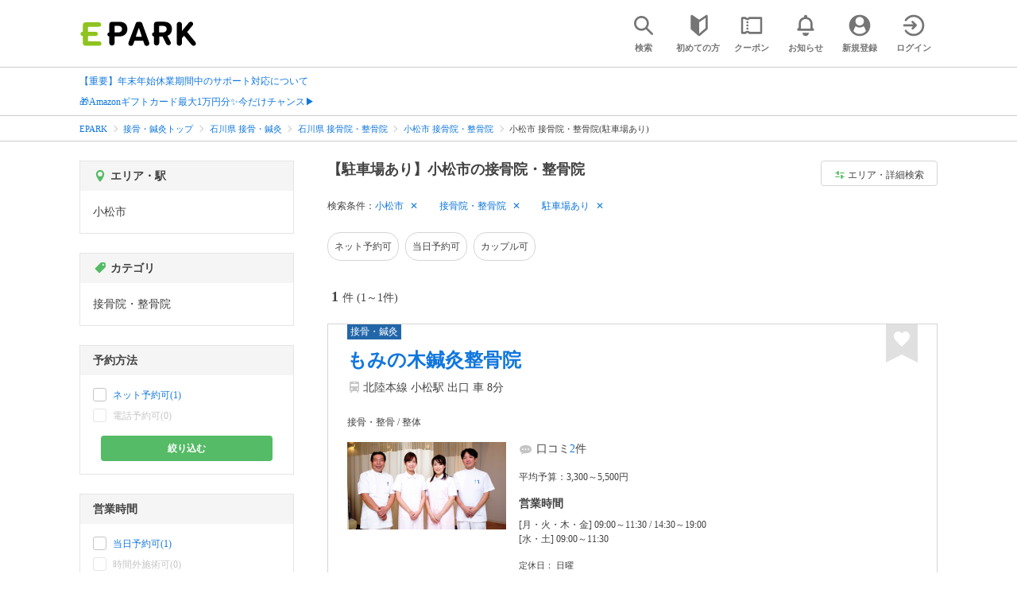

--- FILE ---
content_type: text/html; charset=UTF-8
request_url: https://epark.jp/v2auth/sso
body_size: 610
content:
https://v1-account.epark.jp/auth/sso?client_id=epark_faspa&redirect_uri=https%3A%2F%2Fepark.jp%2Fv2auth&state=RdzbY5dZy5lfQSeRIlb4sV2MvEGjJeGf4qgxihzC

--- FILE ---
content_type: text/css
request_url: https://epark.jp/v2/css/common/head/common.css?ver=202512231607
body_size: 893
content:
@charset "UTF-8";
@import url("https://parts.epark.jp/epark-common/group_list/css/common.css");
/* =========================================================
 共通設定CSS
========================================================= */
html{
  margin: 0;
  padding: 0;
  border: 0;
  height:100%;
}

body{
  margin: 0;
  padding: 0;
  border: 0;
  height:100%;
}



/* ---------------------------------------------------------
 Utility
--------------------------------------------------------- */

.epark_common_is-hidden {
  display: none;
}

.epark_common_is-visible {
  display: block;
}

.epark_common_is-novisible {
  visibility: hidden;
}

/* ---------------------------------------------------------
 Base
--------------------------------------------------------- */


#epark_common_groupheader{
  -webkit-text-size-adjust: 100%;
  color: #333;
  font-family: "ヒラギノ角ゴ Pro W3", "Hiragino Kaku Gothic Pro", Helvetica, Arial, sans-serif;
  line-height: 1.4;
  font-size:62.5%;
  word-wrap: break-word;
  -webkit-font-smoothing: subpixel-antialiased;
  -webkit-text-size-adjust: 100%;
}

#epark_common_groupheader a{
  color: #00a2e9;
  text-decoration: none;
  -webkit-tap-highlight-color: transparent;
}


#epark_common_groupheader div,
#epark_common_groupheader span, object,
#epark_common_groupheader iframe,
#epark_common_groupheader h1,
#epark_common_groupheader h2,
#epark_common_groupheader h3,
#epark_common_groupheader h4,
#epark_common_groupheader h5,
#epark_common_groupheader h6,
#epark_common_groupheader p,
#epark_common_groupheader dl,
#epark_common_groupheader dt,
#epark_common_groupheader dd,
#epark_common_groupheader ol,
#epark_common_groupheader ul,
#epark_common_groupheader li
{
  margin: 0;
  padding: 0;
  border: 0;
  outline: 0;
  font-size:100%;
  font-weight: normal;
  vertical-align: baseline;
}


/*------------------------------------------

ヘッダー

-------------------------------------------*/
#epark_common_groupheader{
	width:100%;
	color:#fff;
	font-size:0.6em;
    padding:5px 24px 5px 5px;
	box-sizing:border-box;
	background:url(/v2/shop/images/icons-expand-arrow_close.png) right 5px center no-repeat #444;
	background-size:13px 7px;
}
#epark_common_groupheader:after{
	content:"";
	display:block;
	clear:both;
}

#epark_common_groupheader.active{
	z-index:99999;
	position:fixed;
	background:url(/v2/shop/images/icons-expand-arrow_open.png) right 5px center no-repeat #444;
	background-size:13px 7px;
}


#epark_common_groupheader p:first-child{
float:left;}
#epark_common_groupheader p:last-child{
float:right;}


/*------------------------------------------

modal

-------------------------------------------*/
#epark_common_groupmodal{
	z-index:999;
	width:100%;
	min-height:100%;
	display:none;
	padding-top:25px;
	background-color:#fff;
}



#epark_common_groupmodal iframe{
	width:100%;
	height: 2050px;
	border:none;
}



.epark_common_groupheader_close{
display:block;
border-radius:4px;
border:solid 1px;
padding:15px;
text-decoration:none;
text-align:center;
font-weight:bolder;
line-height:100%;
cursor: pointer;
height:auto;
box-sizing:border-box;
border-color:#666;
background-color:#fff!important;
color:#666;
margin:20px auto;
width:80%;
}


.epark_common_groupheader_close{
background:#efefef;
}


--- FILE ---
content_type: text/css
request_url: https://epark.jp/v2/css/sfc/common/header_app_banner.css?ver=202512231607
body_size: 299
content:
/* ヘッダーアプリバナー */
@media screen and (max-width:767px) {
  .epark-header-app-banner {
    height: auto !important;
  }
  .epark-header-app-banner__link {
    display: block;
    position: relative;
  }
  .epark-header-app-banner__image {
    width: 100%;
  }
  .epark-header-app-banner__close {
    content: '';
    display: block;
    position: absolute;
    left: 0;
    top: 0;
    bottom: 0;
    margin: auto;
    width: 8%;
    height: 70%;
    z-index: 1002;
  }
}

--- FILE ---
content_type: application/javascript; charset=UTF-8
request_url: https://epark.jp/v2/js/vue/app.js?id=668ebdd2977c3490fbe7
body_size: 237889
content:
!function(e){var t={};function n(a){if(t[a])return t[a].exports;var i=t[a]={i:a,l:!1,exports:{}};return e[a].call(i.exports,i,i.exports,n),i.l=!0,i.exports}n.m=e,n.c=t,n.d=function(e,t,a){n.o(e,t)||Object.defineProperty(e,t,{configurable:!1,enumerable:!0,get:a})},n.n=function(e){var t=e&&e.__esModule?function(){return e.default}:function(){return e};return n.d(t,"a",t),t},n.o=function(e,t){return Object.prototype.hasOwnProperty.call(e,t)},n.p="/",n(n.s=0)}({"+27R":function(e,t,n){(function(e){"use strict";function t(e,t,n,a){var i={s:["thoddea sekondamni","thodde sekond"],ss:[e+" sekondamni",e+" sekond"],m:["eka mintan","ek minut"],mm:[e+" mintamni",e+" mintam"],h:["eka voran","ek vor"],hh:[e+" voramni",e+" voram"],d:["eka disan","ek dis"],dd:[e+" disamni",e+" dis"],M:["eka mhoinean","ek mhoino"],MM:[e+" mhoineamni",e+" mhoine"],y:["eka vorsan","ek voros"],yy:[e+" vorsamni",e+" vorsam"]};return a?i[n][0]:i[n][1]}e.defineLocale("gom-latn",{months:{standalone:"Janer_Febrer_Mars_Abril_Mai_Jun_Julai_Agost_Setembr_Otubr_Novembr_Dezembr".split("_"),format:"Janerachea_Febrerachea_Marsachea_Abrilachea_Maiachea_Junachea_Julaiachea_Agostachea_Setembrachea_Otubrachea_Novembrachea_Dezembrachea".split("_"),isFormat:/MMMM(\s)+D[oD]?/},monthsShort:"Jan._Feb._Mars_Abr._Mai_Jun_Jul._Ago._Set._Otu._Nov._Dez.".split("_"),monthsParseExact:!0,weekdays:"Aitar_Somar_Mongllar_Budhvar_Birestar_Sukrar_Son'var".split("_"),weekdaysShort:"Ait._Som._Mon._Bud._Bre._Suk._Son.".split("_"),weekdaysMin:"Ai_Sm_Mo_Bu_Br_Su_Sn".split("_"),weekdaysParseExact:!0,longDateFormat:{LT:"A h:mm [vazta]",LTS:"A h:mm:ss [vazta]",L:"DD-MM-YYYY",LL:"D MMMM YYYY",LLL:"D MMMM YYYY A h:mm [vazta]",LLLL:"dddd, MMMM Do, YYYY, A h:mm [vazta]",llll:"ddd, D MMM YYYY, A h:mm [vazta]"},calendar:{sameDay:"[Aiz] LT",nextDay:"[Faleam] LT",nextWeek:"[Fuddlo] dddd[,] LT",lastDay:"[Kal] LT",lastWeek:"[Fattlo] dddd[,] LT",sameElse:"L"},relativeTime:{future:"%s",past:"%s adim",s:t,ss:t,m:t,mm:t,h:t,hh:t,d:t,dd:t,M:t,MM:t,y:t,yy:t},dayOfMonthOrdinalParse:/\d{1,2}(er)/,ordinal:function(e,t){switch(t){case"D":return e+"er";default:case"M":case"Q":case"DDD":case"d":case"w":case"W":return e}},week:{dow:0,doy:3},meridiemParse:/rati|sokallim|donparam|sanje/,meridiemHour:function(e,t){return 12===e&&(e=0),"rati"===t?e<4?e:e+12:"sokallim"===t?e:"donparam"===t?e>12?e:e+12:"sanje"===t?e+12:void 0},meridiem:function(e,t,n){return e<4?"rati":e<12?"sokallim":e<16?"donparam":e<20?"sanje":"rati"}})})(n("PJh5"))},"+7/x":function(e,t,n){(function(e){"use strict";var t={1:"௧",2:"௨",3:"௩",4:"௪",5:"௫",6:"௬",7:"௭",8:"௮",9:"௯",0:"௦"},n={"௧":"1","௨":"2","௩":"3","௪":"4","௫":"5","௬":"6","௭":"7","௮":"8","௯":"9","௦":"0"};e.defineLocale("ta",{months:"ஜனவரி_பிப்ரவரி_மார்ச்_ஏப்ரல்_மே_ஜூன்_ஜூலை_ஆகஸ்ட்_செப்டெம்பர்_அக்டோபர்_நவம்பர்_டிசம்பர்".split("_"),monthsShort:"ஜனவரி_பிப்ரவரி_மார்ச்_ஏப்ரல்_மே_ஜூன்_ஜூலை_ஆகஸ்ட்_செப்டெம்பர்_அக்டோபர்_நவம்பர்_டிசம்பர்".split("_"),weekdays:"ஞாயிற்றுக்கிழமை_திங்கட்கிழமை_செவ்வாய்கிழமை_புதன்கிழமை_வியாழக்கிழமை_வெள்ளிக்கிழமை_சனிக்கிழமை".split("_"),weekdaysShort:"ஞாயிறு_திங்கள்_செவ்வாய்_புதன்_வியாழன்_வெள்ளி_சனி".split("_"),weekdaysMin:"ஞா_தி_செ_பு_வி_வெ_ச".split("_"),longDateFormat:{LT:"HH:mm",LTS:"HH:mm:ss",L:"DD/MM/YYYY",LL:"D MMMM YYYY",LLL:"D MMMM YYYY, HH:mm",LLLL:"dddd, D MMMM YYYY, HH:mm"},calendar:{sameDay:"[இன்று] LT",nextDay:"[நாளை] LT",nextWeek:"dddd, LT",lastDay:"[நேற்று] LT",lastWeek:"[கடந்த வாரம்] dddd, LT",sameElse:"L"},relativeTime:{future:"%s இல்",past:"%s முன்",s:"ஒரு சில விநாடிகள்",ss:"%d விநாடிகள்",m:"ஒரு நிமிடம்",mm:"%d நிமிடங்கள்",h:"ஒரு மணி நேரம்",hh:"%d மணி நேரம்",d:"ஒரு நாள்",dd:"%d நாட்கள்",M:"ஒரு மாதம்",MM:"%d மாதங்கள்",y:"ஒரு வருடம்",yy:"%d ஆண்டுகள்"},dayOfMonthOrdinalParse:/\d{1,2}வது/,ordinal:function(e){return e+"வது"},preparse:function(e){return e.replace(/[௧௨௩௪௫௬௭௮௯௦]/g,function(e){return n[e]})},postformat:function(e){return e.replace(/\d/g,function(e){return t[e]})},meridiemParse:/யாமம்|வைகறை|காலை|நண்பகல்|எற்பாடு|மாலை/,meridiem:function(e,t,n){return e<2?" யாமம்":e<6?" வைகறை":e<10?" காலை":e<14?" நண்பகல்":e<18?" எற்பாடு":e<22?" மாலை":" யாமம்"},meridiemHour:function(e,t){return 12===e&&(e=0),"யாமம்"===t?e<2?e:e+12:"வைகறை"===t||"காலை"===t?e:"நண்பகல்"===t&&e>=10?e:e+12},week:{dow:0,doy:6}})})(n("PJh5"))},"+Axp":function(e,t){},"+Sv5":function(e,t){},"+WA1":function(e,t,n){(function(e){"use strict";e.defineLocale("zh-mo",{months:"一月_二月_三月_四月_五月_六月_七月_八月_九月_十月_十一月_十二月".split("_"),monthsShort:"1月_2月_3月_4月_5月_6月_7月_8月_9月_10月_11月_12月".split("_"),weekdays:"星期日_星期一_星期二_星期三_星期四_星期五_星期六".split("_"),weekdaysShort:"週日_週一_週二_週三_週四_週五_週六".split("_"),weekdaysMin:"日_一_二_三_四_五_六".split("_"),longDateFormat:{LT:"HH:mm",LTS:"HH:mm:ss",L:"DD/MM/YYYY",LL:"YYYY年M月D日",LLL:"YYYY年M月D日 HH:mm",LLLL:"YYYY年M月D日dddd HH:mm",l:"D/M/YYYY",ll:"YYYY年M月D日",lll:"YYYY年M月D日 HH:mm",llll:"YYYY年M月D日dddd HH:mm"},meridiemParse:/凌晨|早上|上午|中午|下午|晚上/,meridiemHour:function(e,t){return 12===e&&(e=0),"凌晨"===t||"早上"===t||"上午"===t?e:"中午"===t?e>=11?e:e+12:"下午"===t||"晚上"===t?e+12:void 0},meridiem:function(e,t,n){var a=100*e+t;return a<600?"凌晨":a<900?"早上":a<1130?"上午":a<1230?"中午":a<1800?"下午":"晚上"},calendar:{sameDay:"[今天] LT",nextDay:"[明天] LT",nextWeek:"[下]dddd LT",lastDay:"[昨天] LT",lastWeek:"[上]dddd LT",sameElse:"L"},dayOfMonthOrdinalParse:/\d{1,2}(日|月|週)/,ordinal:function(e,t){switch(t){case"d":case"D":case"DDD":return e+"日";case"M":return e+"月";case"w":case"W":return e+"週";default:return e}},relativeTime:{future:"%s內",past:"%s前",s:"幾秒",ss:"%d 秒",m:"1 分鐘",mm:"%d 分鐘",h:"1 小時",hh:"%d 小時",d:"1 天",dd:"%d 天",M:"1 個月",MM:"%d 個月",y:"1 年",yy:"%d 年"}})})(n("PJh5"))},"+WRH":function(e,t,n){(function(e){"use strict";var t={1:"'inji",5:"'inji",8:"'inji",70:"'inji",80:"'inji",2:"'nji",7:"'nji",20:"'nji",50:"'nji",3:"'ünji",4:"'ünji",100:"'ünji",6:"'njy",9:"'unjy",10:"'unjy",30:"'unjy",60:"'ynjy",90:"'ynjy"};e.defineLocale("tk",{months:"Ýanwar_Fewral_Mart_Aprel_Maý_Iýun_Iýul_Awgust_Sentýabr_Oktýabr_Noýabr_Dekabr".split("_"),monthsShort:"Ýan_Few_Mar_Apr_Maý_Iýn_Iýl_Awg_Sen_Okt_Noý_Dek".split("_"),weekdays:"Ýekşenbe_Duşenbe_Sişenbe_Çarşenbe_Penşenbe_Anna_Şenbe".split("_"),weekdaysShort:"Ýek_Duş_Siş_Çar_Pen_Ann_Şen".split("_"),weekdaysMin:"Ýk_Dş_Sş_Çr_Pn_An_Şn".split("_"),longDateFormat:{LT:"HH:mm",LTS:"HH:mm:ss",L:"DD.MM.YYYY",LL:"D MMMM YYYY",LLL:"D MMMM YYYY HH:mm",LLLL:"dddd, D MMMM YYYY HH:mm"},calendar:{sameDay:"[bugün sagat] LT",nextDay:"[ertir sagat] LT",nextWeek:"[indiki] dddd [sagat] LT",lastDay:"[düýn] LT",lastWeek:"[geçen] dddd [sagat] LT",sameElse:"L"},relativeTime:{future:"%s soň",past:"%s öň",s:"birnäçe sekunt",m:"bir minut",mm:"%d minut",h:"bir sagat",hh:"%d sagat",d:"bir gün",dd:"%d gün",M:"bir aý",MM:"%d aý",y:"bir ýyl",yy:"%d ýyl"},ordinal:function(e,n){switch(n){case"d":case"D":case"Do":case"DD":return e;default:if(0===e)return e+"'unjy";var a=e%10;return e+(t[a]||t[e%100-a]||t[e>=100?100:null])}},week:{dow:1,doy:7}})})(n("PJh5"))},"/6P1":function(e,t,n){(function(e){"use strict";var t={ss:"sekundė_sekundžių_sekundes",m:"minutė_minutės_minutę",mm:"minutės_minučių_minutes",h:"valanda_valandos_valandą",hh:"valandos_valandų_valandas",d:"diena_dienos_dieną",dd:"dienos_dienų_dienas",M:"mėnuo_mėnesio_mėnesį",MM:"mėnesiai_mėnesių_mėnesius",y:"metai_metų_metus",yy:"metai_metų_metus"};function n(e,t,n,a){return t?i(n)[0]:a?i(n)[1]:i(n)[2]}function a(e){return e%10==0||e>10&&e<20}function i(e){return t[e].split("_")}function r(e,t,r,s){var o=e+" ";return 1===e?o+n(0,t,r[0],s):t?o+(a(e)?i(r)[1]:i(r)[0]):s?o+i(r)[1]:o+(a(e)?i(r)[1]:i(r)[2])}e.defineLocale("lt",{months:{format:"sausio_vasario_kovo_balandžio_gegužės_birželio_liepos_rugpjūčio_rugsėjo_spalio_lapkričio_gruodžio".split("_"),standalone:"sausis_vasaris_kovas_balandis_gegužė_birželis_liepa_rugpjūtis_rugsėjis_spalis_lapkritis_gruodis".split("_"),isFormat:/D[oD]?(\[[^\[\]]*\]|\s)+MMMM?|MMMM?(\[[^\[\]]*\]|\s)+D[oD]?/},monthsShort:"sau_vas_kov_bal_geg_bir_lie_rgp_rgs_spa_lap_grd".split("_"),weekdays:{format:"sekmadienį_pirmadienį_antradienį_trečiadienį_ketvirtadienį_penktadienį_šeštadienį".split("_"),standalone:"sekmadienis_pirmadienis_antradienis_trečiadienis_ketvirtadienis_penktadienis_šeštadienis".split("_"),isFormat:/dddd HH:mm/},weekdaysShort:"Sek_Pir_Ant_Tre_Ket_Pen_Šeš".split("_"),weekdaysMin:"S_P_A_T_K_Pn_Š".split("_"),weekdaysParseExact:!0,longDateFormat:{LT:"HH:mm",LTS:"HH:mm:ss",L:"YYYY-MM-DD",LL:"YYYY [m.] MMMM D [d.]",LLL:"YYYY [m.] MMMM D [d.], HH:mm [val.]",LLLL:"YYYY [m.] MMMM D [d.], dddd, HH:mm [val.]",l:"YYYY-MM-DD",ll:"YYYY [m.] MMMM D [d.]",lll:"YYYY [m.] MMMM D [d.], HH:mm [val.]",llll:"YYYY [m.] MMMM D [d.], ddd, HH:mm [val.]"},calendar:{sameDay:"[Šiandien] LT",nextDay:"[Rytoj] LT",nextWeek:"dddd LT",lastDay:"[Vakar] LT",lastWeek:"[Praėjusį] dddd LT",sameElse:"L"},relativeTime:{future:"po %s",past:"prieš %s",s:function(e,t,n,a){return t?"kelios sekundės":a?"kelių sekundžių":"kelias sekundes"},ss:r,m:n,mm:r,h:n,hh:r,d:n,dd:r,M:n,MM:r,y:n,yy:r},dayOfMonthOrdinalParse:/\d{1,2}-oji/,ordinal:function(e){return e+"-oji"},week:{dow:1,doy:4}})})(n("PJh5"))},"/E8D":function(e,t,n){(function(e){"use strict";e.defineLocale("it-ch",{months:"gennaio_febbraio_marzo_aprile_maggio_giugno_luglio_agosto_settembre_ottobre_novembre_dicembre".split("_"),monthsShort:"gen_feb_mar_apr_mag_giu_lug_ago_set_ott_nov_dic".split("_"),weekdays:"domenica_lunedì_martedì_mercoledì_giovedì_venerdì_sabato".split("_"),weekdaysShort:"dom_lun_mar_mer_gio_ven_sab".split("_"),weekdaysMin:"do_lu_ma_me_gi_ve_sa".split("_"),longDateFormat:{LT:"HH:mm",LTS:"HH:mm:ss",L:"DD.MM.YYYY",LL:"D MMMM YYYY",LLL:"D MMMM YYYY HH:mm",LLLL:"dddd D MMMM YYYY HH:mm"},calendar:{sameDay:"[Oggi alle] LT",nextDay:"[Domani alle] LT",nextWeek:"dddd [alle] LT",lastDay:"[Ieri alle] LT",lastWeek:function(){switch(this.day()){case 0:return"[la scorsa] dddd [alle] LT";default:return"[lo scorso] dddd [alle] LT"}},sameElse:"L"},relativeTime:{future:function(e){return(/^[0-9].+$/.test(e)?"tra":"in")+" "+e},past:"%s fa",s:"alcuni secondi",ss:"%d secondi",m:"un minuto",mm:"%d minuti",h:"un'ora",hh:"%d ore",d:"un giorno",dd:"%d giorni",M:"un mese",MM:"%d mesi",y:"un anno",yy:"%d anni"},dayOfMonthOrdinalParse:/\d{1,2}º/,ordinal:"%dº",week:{dow:1,doy:4}})})(n("PJh5"))},"/bsm":function(e,t,n){(function(e){"use strict";e.defineLocale("uz-latn",{months:"Yanvar_Fevral_Mart_Aprel_May_Iyun_Iyul_Avgust_Sentabr_Oktabr_Noyabr_Dekabr".split("_"),monthsShort:"Yan_Fev_Mar_Apr_May_Iyun_Iyul_Avg_Sen_Okt_Noy_Dek".split("_"),weekdays:"Yakshanba_Dushanba_Seshanba_Chorshanba_Payshanba_Juma_Shanba".split("_"),weekdaysShort:"Yak_Dush_Sesh_Chor_Pay_Jum_Shan".split("_"),weekdaysMin:"Ya_Du_Se_Cho_Pa_Ju_Sha".split("_"),longDateFormat:{LT:"HH:mm",LTS:"HH:mm:ss",L:"DD/MM/YYYY",LL:"D MMMM YYYY",LLL:"D MMMM YYYY HH:mm",LLLL:"D MMMM YYYY, dddd HH:mm"},calendar:{sameDay:"[Bugun soat] LT [da]",nextDay:"[Ertaga] LT [da]",nextWeek:"dddd [kuni soat] LT [da]",lastDay:"[Kecha soat] LT [da]",lastWeek:"[O'tgan] dddd [kuni soat] LT [da]",sameElse:"L"},relativeTime:{future:"Yaqin %s ichida",past:"Bir necha %s oldin",s:"soniya",ss:"%d soniya",m:"bir daqiqa",mm:"%d daqiqa",h:"bir soat",hh:"%d soat",d:"bir kun",dd:"%d kun",M:"bir oy",MM:"%d oy",y:"bir yil",yy:"%d yil"},week:{dow:1,doy:7}})})(n("PJh5"))},"/mhn":function(e,t,n){(function(e){"use strict";var t={1:"१",2:"२",3:"३",4:"४",5:"५",6:"६",7:"७",8:"८",9:"९",0:"०"},n={"१":"1","२":"2","३":"3","४":"4","५":"5","६":"6","७":"7","८":"8","९":"9","०":"0"};e.defineLocale("ne",{months:"जनवरी_फेब्रुवरी_मार्च_अप्रिल_मई_जुन_जुलाई_अगष्ट_सेप्टेम्बर_अक्टोबर_नोभेम्बर_डिसेम्बर".split("_"),monthsShort:"जन._फेब्रु._मार्च_अप्रि._मई_जुन_जुलाई._अग._सेप्ट._अक्टो._नोभे._डिसे.".split("_"),monthsParseExact:!0,weekdays:"आइतबार_सोमबार_मङ्गलबार_बुधबार_बिहिबार_शुक्रबार_शनिबार".split("_"),weekdaysShort:"आइत._सोम._मङ्गल._बुध._बिहि._शुक्र._शनि.".split("_"),weekdaysMin:"आ._सो._मं._बु._बि._शु._श.".split("_"),weekdaysParseExact:!0,longDateFormat:{LT:"Aको h:mm बजे",LTS:"Aको h:mm:ss बजे",L:"DD/MM/YYYY",LL:"D MMMM YYYY",LLL:"D MMMM YYYY, Aको h:mm बजे",LLLL:"dddd, D MMMM YYYY, Aको h:mm बजे"},preparse:function(e){return e.replace(/[१२३४५६७८९०]/g,function(e){return n[e]})},postformat:function(e){return e.replace(/\d/g,function(e){return t[e]})},meridiemParse:/राति|बिहान|दिउँसो|साँझ/,meridiemHour:function(e,t){return 12===e&&(e=0),"राति"===t?e<4?e:e+12:"बिहान"===t?e:"दिउँसो"===t?e>=10?e:e+12:"साँझ"===t?e+12:void 0},meridiem:function(e,t,n){return e<3?"राति":e<12?"बिहान":e<16?"दिउँसो":e<20?"साँझ":"राति"},calendar:{sameDay:"[आज] LT",nextDay:"[भोलि] LT",nextWeek:"[आउँदो] dddd[,] LT",lastDay:"[हिजो] LT",lastWeek:"[गएको] dddd[,] LT",sameElse:"L"},relativeTime:{future:"%sमा",past:"%s अगाडि",s:"केही क्षण",ss:"%d सेकेण्ड",m:"एक मिनेट",mm:"%d मिनेट",h:"एक घण्टा",hh:"%d घण्टा",d:"एक दिन",dd:"%d दिन",M:"एक महिना",MM:"%d महिना",y:"एक बर्ष",yy:"%d बर्ष"},week:{dow:0,doy:6}})})(n("PJh5"))},0:function(e,t,n){n("sV/x"),n("HhC4"),n("37jN"),n("r/rZ"),n("bQhW"),n("RlnR"),n("MAw9"),n("NCCE"),n("6VrI"),n("FRkY"),n("nZqe"),n("wBwN"),n("t9Rl"),n("d4Rm"),n("0Kg+"),n("MzXi"),n("71UE"),n("g1c6"),n("TxUv"),n("cR01"),n("k0Je"),n("HVEd"),n("aE34"),n("OBsr"),n("vgpf"),n("WEwM"),n("T28I"),n("6rUZ"),n("CgMK"),n("G4UL"),n("BKtf"),n("bkb5"),n("g997"),n("Apv6"),n("kyat"),n("yMB4"),n("itap"),n("9HJJ"),n("S5Ir"),n("t6/A"),n("snXW"),n("EzDP"),n("szrF"),n("WAIc"),n("+Sv5"),n("hh54"),n("2gxI"),n("WUPs"),n("hFgq"),n("j/Yz"),n("5O62"),n("b5Qz"),n("2TnB"),n("xL26"),n("LJ+s"),n("h8x6"),n("7CjW"),n("UUKT"),n("+Axp"),n("dPeW"),n("CtXE"),n("FAQK"),n("BcmE"),n("07Xc"),n("OKxJ"),n("2aOW"),n("rD5n"),n("zjog"),n("S+lI"),n("Zh2M"),n("s8Qj"),n("Hxlb"),n("hlp/"),n("ooHl"),e.exports=n("Z/Iv")},"07Xc":function(e,t){},"0Kg+":function(e,t){},"0UGu":function(e,t,n){var a=n("VU/8")(n("5g5Q"),n("O5rP"),!1,function(e){n("xeOF")},"data-v-01586624",null);e.exports=a.exports},"0X8Q":function(e,t,n){(function(e){"use strict";e.defineLocale("vi",{months:"tháng 1_tháng 2_tháng 3_tháng 4_tháng 5_tháng 6_tháng 7_tháng 8_tháng 9_tháng 10_tháng 11_tháng 12".split("_"),monthsShort:"Thg 01_Thg 02_Thg 03_Thg 04_Thg 05_Thg 06_Thg 07_Thg 08_Thg 09_Thg 10_Thg 11_Thg 12".split("_"),monthsParseExact:!0,weekdays:"chủ nhật_thứ hai_thứ ba_thứ tư_thứ năm_thứ sáu_thứ bảy".split("_"),weekdaysShort:"CN_T2_T3_T4_T5_T6_T7".split("_"),weekdaysMin:"CN_T2_T3_T4_T5_T6_T7".split("_"),weekdaysParseExact:!0,meridiemParse:/sa|ch/i,isPM:function(e){return/^ch$/i.test(e)},meridiem:function(e,t,n){return e<12?n?"sa":"SA":n?"ch":"CH"},longDateFormat:{LT:"HH:mm",LTS:"HH:mm:ss",L:"DD/MM/YYYY",LL:"D MMMM [năm] YYYY",LLL:"D MMMM [năm] YYYY HH:mm",LLLL:"dddd, D MMMM [năm] YYYY HH:mm",l:"DD/M/YYYY",ll:"D MMM YYYY",lll:"D MMM YYYY HH:mm",llll:"ddd, D MMM YYYY HH:mm"},calendar:{sameDay:"[Hôm nay lúc] LT",nextDay:"[Ngày mai lúc] LT",nextWeek:"dddd [tuần tới lúc] LT",lastDay:"[Hôm qua lúc] LT",lastWeek:"dddd [tuần trước lúc] LT",sameElse:"L"},relativeTime:{future:"%s tới",past:"%s trước",s:"vài giây",ss:"%d giây",m:"một phút",mm:"%d phút",h:"một giờ",hh:"%d giờ",d:"một ngày",dd:"%d ngày",w:"một tuần",ww:"%d tuần",M:"một tháng",MM:"%d tháng",y:"một năm",yy:"%d năm"},dayOfMonthOrdinalParse:/\d{1,2}/,ordinal:function(e){return e},week:{dow:1,doy:4}})})(n("PJh5"))},"0n4h":function(e,t,n){(e.exports=n("FZ+f")(!1)).push([e.i,"#header__search_modal__overlay[data-v-01586624]{display:none;width:100%;height:100vh;background:rgba(0,0,0,.5);position:absolute;top:0;left:0;text-align:center;z-index:1000}@media screen and (max-width:767px){#header__search_modal__overlay[data-v-01586624]{height:100%}}.search_common_header_wrap[data-v-01586624]{width:60px;height:52px;margin-left:8px;-webkit-box-orient:vertical;-webkit-box-direction:normal;-ms-flex-direction:column;flex-direction:column;-webkit-box-align:center;-ms-flex-align:center;align-items:center;cursor:pointer}.search_common_header_wrap .search_common_header_icon[data-v-01586624]{width:24px;height:24px}.search_common_header_wrap .icon_text[data-v-01586624]{margin:4px 0 0;font-size:11px;color:#757575}.search_common_header_wrap img[data-v-01586624]{width:32px;height:32px}@media screen and (max-width:767px){.station_text[data-v-01586624]{display:table-cell!important}.search_common_header_wrap[data-v-01586624]{width:46px;height:38px;margin-left:0;-webkit-box-orient:vertical;-webkit-box-direction:normal;-ms-flex-direction:column;flex-direction:column;-webkit-box-align:center;-ms-flex-align:center;align-items:center;line-height:normal}.search_common_header_wrap .search_common_header_icon[data-v-01586624]{width:24px;height:24px}.search_common_header_wrap .icon_text[data-v-01586624]{margin:2px 0 0;font-size:9px;font-weight:700;color:#757575;height:auto}.search_common_header_wrap img[data-v-01586624]{width:24px;height:24px}}@media screen and (max-width:359px){.search_common_header_wrap[data-v-01586624]{display:none}}",""])},"162o":function(e,t,n){(function(e){var a=void 0!==e&&e||"undefined"!=typeof self&&self||window,i=Function.prototype.apply;function r(e,t){this._id=e,this._clearFn=t}t.setTimeout=function(){return new r(i.call(setTimeout,a,arguments),clearTimeout)},t.setInterval=function(){return new r(i.call(setInterval,a,arguments),clearInterval)},t.clearTimeout=t.clearInterval=function(e){e&&e.close()},r.prototype.unref=r.prototype.ref=function(){},r.prototype.close=function(){this._clearFn.call(a,this._id)},t.enroll=function(e,t){clearTimeout(e._idleTimeoutId),e._idleTimeout=t},t.unenroll=function(e){clearTimeout(e._idleTimeoutId),e._idleTimeout=-1},t._unrefActive=t.active=function(e){clearTimeout(e._idleTimeoutId);var t=e._idleTimeout;t>=0&&(e._idleTimeoutId=setTimeout(function(){e._onTimeout&&e._onTimeout()},t))},n("mypn"),t.setImmediate="undefined"!=typeof self&&self.setImmediate||void 0!==e&&e.setImmediate||this&&this.setImmediate,t.clearImmediate="undefined"!=typeof self&&self.clearImmediate||void 0!==e&&e.clearImmediate||this&&this.clearImmediate}).call(t,n("DuR2"))},"1C9R":function(e,t,n){(function(e){"use strict";var t={1:"১",2:"২",3:"৩",4:"৪",5:"৫",6:"৬",7:"৭",8:"৮",9:"৯",0:"০"},n={"১":"1","২":"2","৩":"3","৪":"4","৫":"5","৬":"6","৭":"7","৮":"8","৯":"9","০":"0"};e.defineLocale("bn-bd",{months:"জানুয়ারি_ফেব্রুয়ারি_মার্চ_এপ্রিল_মে_জুন_জুলাই_আগস্ট_সেপ্টেম্বর_অক্টোবর_নভেম্বর_ডিসেম্বর".split("_"),monthsShort:"জানু_ফেব্রু_মার্চ_এপ্রিল_মে_জুন_জুলাই_আগস্ট_সেপ্ট_অক্টো_নভে_ডিসে".split("_"),weekdays:"রবিবার_সোমবার_মঙ্গলবার_বুধবার_বৃহস্পতিবার_শুক্রবার_শনিবার".split("_"),weekdaysShort:"রবি_সোম_মঙ্গল_বুধ_বৃহস্পতি_শুক্র_শনি".split("_"),weekdaysMin:"রবি_সোম_মঙ্গল_বুধ_বৃহ_শুক্র_শনি".split("_"),longDateFormat:{LT:"A h:mm সময়",LTS:"A h:mm:ss সময়",L:"DD/MM/YYYY",LL:"D MMMM YYYY",LLL:"D MMMM YYYY, A h:mm সময়",LLLL:"dddd, D MMMM YYYY, A h:mm সময়"},calendar:{sameDay:"[আজ] LT",nextDay:"[আগামীকাল] LT",nextWeek:"dddd, LT",lastDay:"[গতকাল] LT",lastWeek:"[গত] dddd, LT",sameElse:"L"},relativeTime:{future:"%s পরে",past:"%s আগে",s:"কয়েক সেকেন্ড",ss:"%d সেকেন্ড",m:"এক মিনিট",mm:"%d মিনিট",h:"এক ঘন্টা",hh:"%d ঘন্টা",d:"এক দিন",dd:"%d দিন",M:"এক মাস",MM:"%d মাস",y:"এক বছর",yy:"%d বছর"},preparse:function(e){return e.replace(/[১২৩৪৫৬৭৮৯০]/g,function(e){return n[e]})},postformat:function(e){return e.replace(/\d/g,function(e){return t[e]})},meridiemParse:/রাত|ভোর|সকাল|দুপুর|বিকাল|সন্ধ্যা|রাত/,meridiemHour:function(e,t){return 12===e&&(e=0),"রাত"===t?e<4?e:e+12:"ভোর"===t?e:"সকাল"===t?e:"দুপুর"===t?e>=3?e:e+12:"বিকাল"===t?e+12:"সন্ধ্যা"===t?e+12:void 0},meridiem:function(e,t,n){return e<4?"রাত":e<6?"ভোর":e<12?"সকাল":e<15?"দুপুর":e<18?"বিকাল":e<20?"সন্ধ্যা":"রাত"},week:{dow:0,doy:6}})})(n("PJh5"))},"1H6C":function(e,t,n){var a=function(){return this}()||Function("return this")(),i=a.regeneratorRuntime&&Object.getOwnPropertyNames(a).indexOf("regeneratorRuntime")>=0,r=i&&a.regeneratorRuntime;if(a.regeneratorRuntime=void 0,e.exports=n("HhN8"),i)a.regeneratorRuntime=r;else try{delete a.regeneratorRuntime}catch(e){a.regeneratorRuntime=void 0}},"1obH":function(e,t,n){"use strict";n.d(t,"a",function(){return r});var a=n("Xxa5"),i=n.n(a);var r={data:function(){return{areaStationId:"",prefectureRoman:"",areaRoman:"",stationRoman:"",areaStationValue:"",selectedSuggestText:"",prefectureIdForCity:"",areaIndex:-1,apiAreaResponse:[],selected:[],stations:[],areas:[],prefectures:[],QUERY_ESCAPE_SEPARATOR:"%2c",DIRECTORY_SEPARATOR:"/",OR_SEPARATOR:"&",OR_ESCAPE_SEPARATOR:"&",SPACE_ESCAPE_SEPARATOR:"%20",freeWordSuggestInfocus:!1,isExecuteAreaStationSuggestApi:!1,isAreaSelected:!1,isSearchOrFreeWordInput:!0,displayWarningMessages:"エリア・駅名の候補がありませんでした。\n入力内容の変更をお試しください。",isDisplayMessages:!1,isFocusIn:!1}},computed:{maxIndex:function(){return _.size(this.apiAreaResponse)-1},activeAreaIndexId:function(){return _.isEqual(this.areaIndex,this.TEXT_INDEX)?"":"suggest_index_"+this.index},isAreaSuggestActive:function(){return!_.isEmpty(this.apiAreaResponse)&&(_.isEmpty(this.areaStationValue)?(this.initializeApiReponse(),!1):!this.isEntrySecondWord(this.areaStationValue)&&(this.freeWordSuggestInfocus?(this.initializeAreaApiResponse(),!1):!(_.isEmpty(this.prefectures)&&_.isEmpty(this.areas)&&_.isEmpty(this.stations))&&(!this.isAreaSelected&&(this.searchActive(),!0))))},isDisplayWarningMessages:function(){return!!this.isDisableFreeWordOrSearch()&&(this.searchNotActive(),!0)}},watch:{isAreaSuggestActive:function(e){this.outLocationSearch(),e||(this.initializeApiReponse(),0===this.areaStationValue.length&&this.onLocationSearch(),this.isDisableFreeWordOrSearch()&&this.searchNotActive())},areaStationValue:function(e){this.needDeleteAreaSuggest(e)&&this.unsetSelectedAreaSuggest(),e.length>0?this.outLocationSearch():0===e.length&&this.onLocationSearch()},apiAreaResponse:function(e,t){_.isEqual(e,t)||(this.disableActiveSuggestStyle(),this.areaIndex=this.TEXT_INDEX)}},created:function(){var e=this;this.debouncedFetchAreaApiResponse=_.debounce(function(t){e.fetchAreaApiResponse(t)},this.DEBOUNCED_TIME)},methods:{getAreaStationText:function(){var e=this.areaStationValue;e=e.replace(/\s+/g,""),this.$emit("emit-area-station-text",e)},getAreaStationData:function(){this.$emit("emit-area-station-data",this.selected)},getAreaStationResponse:function(){this.$emit("emit-area-station-response",this.apiAreaResponse)},getIsDisplayMessages:function(){this.$emit("emit-is-warning-messages",this.isDisplayMessages)},onSelect:function(){this.$refs.area_station.select()},onAreaFocus:function(){var e=_.size(this.areaStationValue);this.$refs.area_station.setSelectionRange(e,e),this.$refs.area_station.focus(),this.focusAreaBorder()},onAreaBlur:function(){this.$refs.area_station.blur()},onAreaInput:function(e){this.isComposing&&(this.areaStationValue=e.target.value),!_.isEmpty(this.areaStationValue)&&_.isNull(this.areaStationValue.match(/^\s+$/))||(this.searchActive(),this.isExecuteAreaStationSuggestApi=!1),this.needAreaExecuteApi(this.areaStationValue)?this.debouncedFetchAreaApiResponse(this.areaStationValue):this.initializeApiReponse()},fetchAreaApiResponse:function(e){var t=this,n={search_keywords:e=e.replace(/\s+/g,"")};apiClient.post(this.AREA_STATION_SUGGEST_URI,n).then(function(n){if(!_.isEqual(n.data.error,t.API_ERROR_CODE)){var a=t.apiAreaResponse;t.stations=n.data.stations,t.areas=n.data.areas,t.prefectures=n.data.prefectures,_.map(t.stations,function(e){_.assign(e,{key:"station_id"})}),_.map(t.areas,function(e){_.assign(e,{key:"area_id"})}),_.map(t.prefectures,function(e){_.assign(e,{key:"prefecture_id"})}),t.apiAreaResponse=_.filter(_.concat(t.stations,t.areas,t.prefectures),function(e){return!_.isUndefined(e)}),t.apiAreaResponse.search_word=e,_.isEmpty(t.apiAreaResponse)&&(t.apiAreaResponse=a),t.isExecuteAreaStationSuggestApi=!0}})},setSelectedAreaSuggest:function(e,t){var n=this;this.isAreaSelected=!0,this.isExecuteAreaStationSuggestApi=!1,this.isComposing=!1,this.selected=e,this.isChrome()||this.onAreaBlur(),this.areaStationValue=""+e.name,this.initializeAreaApiResponse(),_.isUndefined(t)&&_.delay(function(){return n.onAreaFocus()},this.FOCUS_INTERVAL_TIME)},isFocusAreaPositionEnds:function(e){return _.isEqual(this.$refs.area_station.selectionEnd,_.size(e))},unsetSelectedAreaSuggest:function(){this.isAreaSelected=!1,this.selected=[]},needDeleteAreaSuggest:function(e){return!_.isEmpty(this.selected)&&!this.existsSelectedAreaSuggest(e,this.selected.name)},needAreaExecuteApi:function(e){return!_.isEmpty(e)&&(!this.isEntrySecondWord(e)&&(!!_.isNull(e.match(/^\s+$/))&&!!this.isFocusAreaPositionEnds(e)))},onSearchLocation:function(){var e,t=(e=i.a.mark(function e(){var t,n,a,r,s,o,d,c,u,l,h;return i.a.wrap(function(e){for(;;)switch(e.prev=e.next){case 0:return t="/search/gps/list?",n=this.$parent.genreId,a=[],r=[],s=_.filter(this.selectedList,function(e,t){return"smallCategory_ids"===e.key}),r=_.isUndefined(this.$parent.middleCategories)?_.filter(this.selectedList,function(e,t){return"middleCategory_ids"===e.key}):this.$parent.middleCategories,o=_.filter(this.selectedList,function(e,t){return"condition_ids"===e.key}),r=this.deleteMiddleCategoryWhenSmallCategoryUnderMiddleCategoryExists(r,s),d=[],c=[],u=[],r.forEach(function(e){d.push(e.id)}),s.forEach(function(e){c.push(e.id)}),o.forEach(function(e){u.push(e.id)}),l=this.resolveFreeWordValueInResponse(),a.push("genre_id="+encodeURIComponent(n)),d.length>0&&a.push("middle_categories="+encodeURIComponent(d.join(","))),c.length>0&&a.push("small_categories="+encodeURIComponent(c.join(","))),u.length>0&&a.push("condition_ids="+encodeURIComponent(u.join(","))),l.length>0&&a.push("keyword="+l),a.push("radius="+this.RADIUS),h=t+a.join("&"),e.next=24,getPosition().then(function(e){location.href=h+"&"+e});case 24:case"end":return e.stop()}},e,this)}),function(){var t=e.apply(this,arguments);return new Promise(function(e,n){return function a(i,r){try{var s=t[i](r),o=s.value}catch(e){return void n(e)}if(!s.done)return Promise.resolve(o).then(function(e){a("next",e)},function(e){a("throw",e)});e(o)}("next")})});return function(){return t.apply(this,arguments)}}(),buildQuery:function(e,t){return _.map(e,this.specificBuildPattern(t)).join(this.QUERY_ESCAPE_SEPARATOR)},specificBuildPattern:function(e){if("smallCategory"===e||"middleCategory"===e||"condition"===e)return function(e){return e.id}},formatQueryParameter:function(e,t){return""===_.trim(t)?"":""+e+t},onAreaEnter:function(e){this.isAreaSuggestActive&&(_.isEqual(this.index,this.TEXT_INDEX)||(e.preventDefault(),this.setSelectedSuggest(this.apiAreaResponse[this.index])))},focusAreaBorder:function(){this.areaSuggestInfocus=!0,this.freeWordSuggestInfocus=!1,this.isComposing||($("#free_word_search_area").removeClass("focus_border").addClass("focus_out_border"),$("#area_station_search_area").removeClass("focus_out_border").addClass("focus_border"),$("#area_station").removeAttr("placeholder"),0===this.areaStationValue.length&&this.onLocationSearch())},caretMoved:function(){if(!this.isFocusIn){var e=_.size(this.areaStationValue);this.$refs.area_station.setSelectionRange(e,e),this.$refs.area_station.focus(),this.isFocusIn=!0,this.onAreaInput()}},focusOutAreaBorder:function(){$("#area_station_search_area").removeClass("focus_border").addClass("focus_out_border"),$("#area_station").attr("placeholder","エリア・駅名"),this.isFocusIn=!1,this.areaSuggestInfocus=!1,this.isExecuteAreaStationSuggestApi=!1},onLocationSearch:function(){this.freeWordSuggestInfocus||$("#location_search").removeClass("location_search_disable")},outLocationSearch:function(){$("#location_search").addClass("location_search_disable")},deleteAreaStationSuggest:function(){this.areaStationValue="",this.isAreaSelected=!1,this.isExecuteAreaStationSuggestApi=!1,this.isComposing=!1,this.initializeAreaApiResponse(),this.initializeFreeWordApiResponse(),this.searchActive()},initializeAreaApiResponse:function(){this.apiAreaResponse=[],this.stations=[],this.areas=[],this.prefectures=[]},existsSelectedAreaSuggest:function(e,t){var n=_.escapeRegExp(t);return!!_.isNull(e.match("^"+n+"\\s"))&&(!_.isNull(e.match("^"+n+"$"))||!_.isNull(e.match("\\s"+n+"\\s")))},searchNotActive:function(){this.isDisplayMessages=!0,$("#free_word").attr("disabled","disabled").addClass("disable_free_word"),$("#search_shops").attr("disabled","disabled").addClass("suggest_btn_disabled")},searchActive:function(){this.isDisplayMessages=!1,$("#free_word").removeAttr("disabled").removeClass("disable_free_word"),$("#search_shops").removeAttr("disabled").removeClass("suggest_btn_disabled")},isDisableFreeWordOrSearch:function(){return!_.isEmpty(this.areaStationValue)&&(!(this.areaSuggestInfocus&&!this.isExecuteAreaStationSuggestApi&&_.isNull(this.areaStationValue.match(/^.+\s+.+$/))&&this.isFocusAreaPositionEnds(this.areaStationValue))&&(!!(_.isEmpty(this.prefectures)&&_.isEmpty(this.areas)&&_.isEmpty(this.stations)||_.isNull(this.areaStationValue.match(/^.+\s+$/)))&&(!!_.isEmpty(this.selected)&&(!(!_.isEmpty(this.areaStationValue)&&this.freeWordSuggestInfocus)&&!!_.isNull(this.areaStationValue.match(/^\s+$/))))))},isEntrySecondWord:function(e){return this.splitWordBySpace(e).filter(function(e){return e.length}).length>1}}}},"1uwk":function(e,t,n){(e.exports=n("FZ+f")(!1)).push([e.i,".site_news[data-v-18c968e8]{display:block;position:relative}.site_news__badge[data-v-18c968e8]{top:0;right:-2px}",""])},"21It":function(e,t,n){"use strict";var a=n("FtD3");e.exports=function(e,t,n){var i=n.config.validateStatus;n.status&&i&&!i(n.status)?t(a("Request failed with status code "+n.status,n.config,null,n.request,n)):e(n)}},"2TnB":function(e,t){},"2aOW":function(e,t){},"2gxI":function(e,t){},"2pmY":function(e,t,n){(function(e){"use strict";var t={1:"۱",2:"۲",3:"۳",4:"۴",5:"۵",6:"۶",7:"۷",8:"۸",9:"۹",0:"۰"},n={"۱":"1","۲":"2","۳":"3","۴":"4","۵":"5","۶":"6","۷":"7","۸":"8","۹":"9","۰":"0"};e.defineLocale("fa",{months:"ژانویه_فوریه_مارس_آوریل_مه_ژوئن_ژوئیه_اوت_سپتامبر_اکتبر_نوامبر_دسامبر".split("_"),monthsShort:"ژانویه_فوریه_مارس_آوریل_مه_ژوئن_ژوئیه_اوت_سپتامبر_اکتبر_نوامبر_دسامبر".split("_"),weekdays:"یک‌شنبه_دوشنبه_سه‌شنبه_چهارشنبه_پنج‌شنبه_جمعه_شنبه".split("_"),weekdaysShort:"یک‌شنبه_دوشنبه_سه‌شنبه_چهارشنبه_پنج‌شنبه_جمعه_شنبه".split("_"),weekdaysMin:"ی_د_س_چ_پ_ج_ش".split("_"),weekdaysParseExact:!0,longDateFormat:{LT:"HH:mm",LTS:"HH:mm:ss",L:"DD/MM/YYYY",LL:"D MMMM YYYY",LLL:"D MMMM YYYY HH:mm",LLLL:"dddd, D MMMM YYYY HH:mm"},meridiemParse:/قبل از ظهر|بعد از ظهر/,isPM:function(e){return/بعد از ظهر/.test(e)},meridiem:function(e,t,n){return e<12?"قبل از ظهر":"بعد از ظهر"},calendar:{sameDay:"[امروز ساعت] LT",nextDay:"[فردا ساعت] LT",nextWeek:"dddd [ساعت] LT",lastDay:"[دیروز ساعت] LT",lastWeek:"dddd [پیش] [ساعت] LT",sameElse:"L"},relativeTime:{future:"در %s",past:"%s پیش",s:"چند ثانیه",ss:"%d ثانیه",m:"یک دقیقه",mm:"%d دقیقه",h:"یک ساعت",hh:"%d ساعت",d:"یک روز",dd:"%d روز",M:"یک ماه",MM:"%d ماه",y:"یک سال",yy:"%d سال"},preparse:function(e){return e.replace(/[۰-۹]/g,function(e){return n[e]}).replace(/،/g,",")},postformat:function(e){return e.replace(/\d/g,function(e){return t[e]}).replace(/,/g,"،")},dayOfMonthOrdinalParse:/\d{1,2}م/,ordinal:"%dم",week:{dow:6,doy:12}})})(n("PJh5"))},"2s1U":function(e,t,n){(function(e){"use strict";function t(e,t,n,a){var i=e+" ";switch(n){case"s":return t||a?"nekaj sekund":"nekaj sekundami";case"ss":return i+=1===e?t?"sekundo":"sekundi":2===e?t||a?"sekundi":"sekundah":e<5?t||a?"sekunde":"sekundah":"sekund";case"m":return t?"ena minuta":"eno minuto";case"mm":return i+=1===e?t?"minuta":"minuto":2===e?t||a?"minuti":"minutama":e<5?t||a?"minute":"minutami":t||a?"minut":"minutami";case"h":return t?"ena ura":"eno uro";case"hh":return i+=1===e?t?"ura":"uro":2===e?t||a?"uri":"urama":e<5?t||a?"ure":"urami":t||a?"ur":"urami";case"d":return t||a?"en dan":"enim dnem";case"dd":return i+=1===e?t||a?"dan":"dnem":2===e?t||a?"dni":"dnevoma":t||a?"dni":"dnevi";case"M":return t||a?"en mesec":"enim mesecem";case"MM":return i+=1===e?t||a?"mesec":"mesecem":2===e?t||a?"meseca":"mesecema":e<5?t||a?"mesece":"meseci":t||a?"mesecev":"meseci";case"y":return t||a?"eno leto":"enim letom";case"yy":return i+=1===e?t||a?"leto":"letom":2===e?t||a?"leti":"letoma":e<5?t||a?"leta":"leti":t||a?"let":"leti"}}e.defineLocale("sl",{months:"januar_februar_marec_april_maj_junij_julij_avgust_september_oktober_november_december".split("_"),monthsShort:"jan._feb._mar._apr._maj._jun._jul._avg._sep._okt._nov._dec.".split("_"),monthsParseExact:!0,weekdays:"nedelja_ponedeljek_torek_sreda_četrtek_petek_sobota".split("_"),weekdaysShort:"ned._pon._tor._sre._čet._pet._sob.".split("_"),weekdaysMin:"ne_po_to_sr_če_pe_so".split("_"),weekdaysParseExact:!0,longDateFormat:{LT:"H:mm",LTS:"H:mm:ss",L:"DD. MM. YYYY",LL:"D. MMMM YYYY",LLL:"D. MMMM YYYY H:mm",LLLL:"dddd, D. MMMM YYYY H:mm"},calendar:{sameDay:"[danes ob] LT",nextDay:"[jutri ob] LT",nextWeek:function(){switch(this.day()){case 0:return"[v] [nedeljo] [ob] LT";case 3:return"[v] [sredo] [ob] LT";case 6:return"[v] [soboto] [ob] LT";case 1:case 2:case 4:case 5:return"[v] dddd [ob] LT"}},lastDay:"[včeraj ob] LT",lastWeek:function(){switch(this.day()){case 0:return"[prejšnjo] [nedeljo] [ob] LT";case 3:return"[prejšnjo] [sredo] [ob] LT";case 6:return"[prejšnjo] [soboto] [ob] LT";case 1:case 2:case 4:case 5:return"[prejšnji] dddd [ob] LT"}},sameElse:"L"},relativeTime:{future:"čez %s",past:"pred %s",s:t,ss:t,m:t,mm:t,h:t,hh:t,d:t,dd:t,M:t,MM:t,y:t,yy:t},dayOfMonthOrdinalParse:/\d{1,2}\./,ordinal:"%d.",week:{dow:1,doy:7}})})(n("PJh5"))},"2yNR":function(e,t,n){var a=n("VU/8")(n("TBkw"),n("5lIe"),!1,function(e){n("qpiO")},"data-v-2b215522",null);e.exports=a.exports},"37jN":function(e,t){},"3CJN":function(e,t,n){(function(e){"use strict";e.defineLocale("af",{months:"Januarie_Februarie_Maart_April_Mei_Junie_Julie_Augustus_September_Oktober_November_Desember".split("_"),monthsShort:"Jan_Feb_Mrt_Apr_Mei_Jun_Jul_Aug_Sep_Okt_Nov_Des".split("_"),weekdays:"Sondag_Maandag_Dinsdag_Woensdag_Donderdag_Vrydag_Saterdag".split("_"),weekdaysShort:"Son_Maa_Din_Woe_Don_Vry_Sat".split("_"),weekdaysMin:"So_Ma_Di_Wo_Do_Vr_Sa".split("_"),meridiemParse:/vm|nm/i,isPM:function(e){return/^nm$/i.test(e)},meridiem:function(e,t,n){return e<12?n?"vm":"VM":n?"nm":"NM"},longDateFormat:{LT:"HH:mm",LTS:"HH:mm:ss",L:"DD/MM/YYYY",LL:"D MMMM YYYY",LLL:"D MMMM YYYY HH:mm",LLLL:"dddd, D MMMM YYYY HH:mm"},calendar:{sameDay:"[Vandag om] LT",nextDay:"[Môre om] LT",nextWeek:"dddd [om] LT",lastDay:"[Gister om] LT",lastWeek:"[Laas] dddd [om] LT",sameElse:"L"},relativeTime:{future:"oor %s",past:"%s gelede",s:"'n paar sekondes",ss:"%d sekondes",m:"'n minuut",mm:"%d minute",h:"'n uur",hh:"%d ure",d:"'n dag",dd:"%d dae",M:"'n maand",MM:"%d maande",y:"'n jaar",yy:"%d jaar"},dayOfMonthOrdinalParse:/\d{1,2}(ste|de)/,ordinal:function(e){return e+(1===e||8===e||e>=20?"ste":"de")},week:{dow:1,doy:4}})})(n("PJh5"))},"3IRH":function(e,t){e.exports=function(e){return e.webpackPolyfill||(e.deprecate=function(){},e.paths=[],e.children||(e.children=[]),Object.defineProperty(e,"loaded",{enumerable:!0,get:function(){return e.l}}),Object.defineProperty(e,"id",{enumerable:!0,get:function(){return e.i}}),e.webpackPolyfill=1),e}},"3K28":function(e,t,n){(function(e){"use strict";var t="jan._feb._mrt._apr._mei_jun._jul._aug._sep._okt._nov._dec.".split("_"),n="jan_feb_mrt_apr_mei_jun_jul_aug_sep_okt_nov_dec".split("_"),a=[/^jan/i,/^feb/i,/^maart|mrt.?$/i,/^apr/i,/^mei$/i,/^jun[i.]?$/i,/^jul[i.]?$/i,/^aug/i,/^sep/i,/^okt/i,/^nov/i,/^dec/i],i=/^(januari|februari|maart|april|mei|ju[nl]i|augustus|september|oktober|november|december|jan\.?|feb\.?|mrt\.?|apr\.?|ju[nl]\.?|aug\.?|sep\.?|okt\.?|nov\.?|dec\.?)/i;e.defineLocale("nl",{months:"januari_februari_maart_april_mei_juni_juli_augustus_september_oktober_november_december".split("_"),monthsShort:function(e,a){return e?/-MMM-/.test(a)?n[e.month()]:t[e.month()]:t},monthsRegex:i,monthsShortRegex:i,monthsStrictRegex:/^(januari|februari|maart|april|mei|ju[nl]i|augustus|september|oktober|november|december)/i,monthsShortStrictRegex:/^(jan\.?|feb\.?|mrt\.?|apr\.?|mei|ju[nl]\.?|aug\.?|sep\.?|okt\.?|nov\.?|dec\.?)/i,monthsParse:a,longMonthsParse:a,shortMonthsParse:a,weekdays:"zondag_maandag_dinsdag_woensdag_donderdag_vrijdag_zaterdag".split("_"),weekdaysShort:"zo._ma._di._wo._do._vr._za.".split("_"),weekdaysMin:"zo_ma_di_wo_do_vr_za".split("_"),weekdaysParseExact:!0,longDateFormat:{LT:"HH:mm",LTS:"HH:mm:ss",L:"DD-MM-YYYY",LL:"D MMMM YYYY",LLL:"D MMMM YYYY HH:mm",LLLL:"dddd D MMMM YYYY HH:mm"},calendar:{sameDay:"[vandaag om] LT",nextDay:"[morgen om] LT",nextWeek:"dddd [om] LT",lastDay:"[gisteren om] LT",lastWeek:"[afgelopen] dddd [om] LT",sameElse:"L"},relativeTime:{future:"over %s",past:"%s geleden",s:"een paar seconden",ss:"%d seconden",m:"één minuut",mm:"%d minuten",h:"één uur",hh:"%d uur",d:"één dag",dd:"%d dagen",w:"één week",ww:"%d weken",M:"één maand",MM:"%d maanden",y:"één jaar",yy:"%d jaar"},dayOfMonthOrdinalParse:/\d{1,2}(ste|de)/,ordinal:function(e){return e+(1===e||8===e||e>=20?"ste":"de")},week:{dow:1,doy:4}})})(n("PJh5"))},"3LKG":function(e,t,n){(function(e){"use strict";e.defineLocale("tl-ph",{months:"Enero_Pebrero_Marso_Abril_Mayo_Hunyo_Hulyo_Agosto_Setyembre_Oktubre_Nobyembre_Disyembre".split("_"),monthsShort:"Ene_Peb_Mar_Abr_May_Hun_Hul_Ago_Set_Okt_Nob_Dis".split("_"),weekdays:"Linggo_Lunes_Martes_Miyerkules_Huwebes_Biyernes_Sabado".split("_"),weekdaysShort:"Lin_Lun_Mar_Miy_Huw_Biy_Sab".split("_"),weekdaysMin:"Li_Lu_Ma_Mi_Hu_Bi_Sab".split("_"),longDateFormat:{LT:"HH:mm",LTS:"HH:mm:ss",L:"MM/D/YYYY",LL:"MMMM D, YYYY",LLL:"MMMM D, YYYY HH:mm",LLLL:"dddd, MMMM DD, YYYY HH:mm"},calendar:{sameDay:"LT [ngayong araw]",nextDay:"[Bukas ng] LT",nextWeek:"LT [sa susunod na] dddd",lastDay:"LT [kahapon]",lastWeek:"LT [noong nakaraang] dddd",sameElse:"L"},relativeTime:{future:"sa loob ng %s",past:"%s ang nakalipas",s:"ilang segundo",ss:"%d segundo",m:"isang minuto",mm:"%d minuto",h:"isang oras",hh:"%d oras",d:"isang araw",dd:"%d araw",M:"isang buwan",MM:"%d buwan",y:"isang taon",yy:"%d taon"},dayOfMonthOrdinalParse:/\d{1,2}/,ordinal:function(e){return e},week:{dow:1,doy:4}})})(n("PJh5"))},"3MVc":function(e,t,n){(function(e){"use strict";var t={1:"١",2:"٢",3:"٣",4:"٤",5:"٥",6:"٦",7:"٧",8:"٨",9:"٩",0:"٠"},n={"١":"1","٢":"2","٣":"3","٤":"4","٥":"5","٦":"6","٧":"7","٨":"8","٩":"9","٠":"0"},a=function(e){return 0===e?0:1===e?1:2===e?2:e%100>=3&&e%100<=10?3:e%100>=11?4:5},i={s:["أقل من ثانية","ثانية واحدة",["ثانيتان","ثانيتين"],"%d ثوان","%d ثانية","%d ثانية"],m:["أقل من دقيقة","دقيقة واحدة",["دقيقتان","دقيقتين"],"%d دقائق","%d دقيقة","%d دقيقة"],h:["أقل من ساعة","ساعة واحدة",["ساعتان","ساعتين"],"%d ساعات","%d ساعة","%d ساعة"],d:["أقل من يوم","يوم واحد",["يومان","يومين"],"%d أيام","%d يومًا","%d يوم"],M:["أقل من شهر","شهر واحد",["شهران","شهرين"],"%d أشهر","%d شهرا","%d شهر"],y:["أقل من عام","عام واحد",["عامان","عامين"],"%d أعوام","%d عامًا","%d عام"]},r=function(e){return function(t,n,r,s){var o=a(t),d=i[e][a(t)];return 2===o&&(d=d[n?0:1]),d.replace(/%d/i,t)}},s=["يناير","فبراير","مارس","أبريل","مايو","يونيو","يوليو","أغسطس","سبتمبر","أكتوبر","نوفمبر","ديسمبر"];e.defineLocale("ar",{months:s,monthsShort:s,weekdays:"الأحد_الإثنين_الثلاثاء_الأربعاء_الخميس_الجمعة_السبت".split("_"),weekdaysShort:"أحد_إثنين_ثلاثاء_أربعاء_خميس_جمعة_سبت".split("_"),weekdaysMin:"ح_ن_ث_ر_خ_ج_س".split("_"),weekdaysParseExact:!0,longDateFormat:{LT:"HH:mm",LTS:"HH:mm:ss",L:"D/‏M/‏YYYY",LL:"D MMMM YYYY",LLL:"D MMMM YYYY HH:mm",LLLL:"dddd D MMMM YYYY HH:mm"},meridiemParse:/ص|م/,isPM:function(e){return"م"===e},meridiem:function(e,t,n){return e<12?"ص":"م"},calendar:{sameDay:"[اليوم عند الساعة] LT",nextDay:"[غدًا عند الساعة] LT",nextWeek:"dddd [عند الساعة] LT",lastDay:"[أمس عند الساعة] LT",lastWeek:"dddd [عند الساعة] LT",sameElse:"L"},relativeTime:{future:"بعد %s",past:"منذ %s",s:r("s"),ss:r("s"),m:r("m"),mm:r("m"),h:r("h"),hh:r("h"),d:r("d"),dd:r("d"),M:r("M"),MM:r("M"),y:r("y"),yy:r("y")},preparse:function(e){return e.replace(/[١٢٣٤٥٦٧٨٩٠]/g,function(e){return n[e]}).replace(/،/g,",")},postformat:function(e){return e.replace(/\d/g,function(e){return t[e]}).replace(/,/g,"،")},week:{dow:6,doy:12}})})(n("PJh5"))},"3hfc":function(e,t,n){(function(e){"use strict";function t(e,t,n){var a,i;return"m"===n?t?"хвіліна":"хвіліну":"h"===n?t?"гадзіна":"гадзіну":e+" "+(a=+e,i={ss:t?"секунда_секунды_секунд":"секунду_секунды_секунд",mm:t?"хвіліна_хвіліны_хвілін":"хвіліну_хвіліны_хвілін",hh:t?"гадзіна_гадзіны_гадзін":"гадзіну_гадзіны_гадзін",dd:"дзень_дні_дзён",MM:"месяц_месяцы_месяцаў",yy:"год_гады_гадоў"}[n].split("_"),a%10==1&&a%100!=11?i[0]:a%10>=2&&a%10<=4&&(a%100<10||a%100>=20)?i[1]:i[2])}e.defineLocale("be",{months:{format:"студзеня_лютага_сакавіка_красавіка_траўня_чэрвеня_ліпеня_жніўня_верасня_кастрычніка_лістапада_снежня".split("_"),standalone:"студзень_люты_сакавік_красавік_травень_чэрвень_ліпень_жнівень_верасень_кастрычнік_лістапад_снежань".split("_")},monthsShort:"студ_лют_сак_крас_трав_чэрв_ліп_жнів_вер_каст_ліст_снеж".split("_"),weekdays:{format:"нядзелю_панядзелак_аўторак_сераду_чацвер_пятніцу_суботу".split("_"),standalone:"нядзеля_панядзелак_аўторак_серада_чацвер_пятніца_субота".split("_"),isFormat:/\[ ?[Ууў] ?(?:мінулую|наступную)? ?\] ?dddd/},weekdaysShort:"нд_пн_ат_ср_чц_пт_сб".split("_"),weekdaysMin:"нд_пн_ат_ср_чц_пт_сб".split("_"),longDateFormat:{LT:"HH:mm",LTS:"HH:mm:ss",L:"DD.MM.YYYY",LL:"D MMMM YYYY г.",LLL:"D MMMM YYYY г., HH:mm",LLLL:"dddd, D MMMM YYYY г., HH:mm"},calendar:{sameDay:"[Сёння ў] LT",nextDay:"[Заўтра ў] LT",lastDay:"[Учора ў] LT",nextWeek:function(){return"[У] dddd [ў] LT"},lastWeek:function(){switch(this.day()){case 0:case 3:case 5:case 6:return"[У мінулую] dddd [ў] LT";case 1:case 2:case 4:return"[У мінулы] dddd [ў] LT"}},sameElse:"L"},relativeTime:{future:"праз %s",past:"%s таму",s:"некалькі секунд",m:t,mm:t,h:t,hh:t,d:"дзень",dd:t,M:"месяц",MM:t,y:"год",yy:t},meridiemParse:/ночы|раніцы|дня|вечара/,isPM:function(e){return/^(дня|вечара)$/.test(e)},meridiem:function(e,t,n){return e<4?"ночы":e<12?"раніцы":e<17?"дня":"вечара"},dayOfMonthOrdinalParse:/\d{1,2}-(і|ы|га)/,ordinal:function(e,t){switch(t){case"M":case"d":case"DDD":case"w":case"W":return e%10!=2&&e%10!=3||e%100==12||e%100==13?e+"-ы":e+"-і";case"D":return e+"-га";default:return e}},week:{dow:1,doy:7}})})(n("PJh5"))},"4I8W":function(e,t,n){(e.exports=n("FZ+f")(!1)).push([e.i,".site_news[data-v-548eb266]{display:block;position:relative}.site_news__badge[data-v-548eb266]{top:-3px;right:-4px}.modal_more_search a[data-v-548eb266]{width:100%;height:100%;font-size:13px;margin:0}",""])},"4flV":function(e,t,n){"use strict";Object.defineProperty(t,"__esModule",{value:!0}),t.default={data:function(){return{sfReview01:"",sfTestMode:SF_TEST_MODE,isLogin:!1,isLoad:!1}},methods:{setSfReview:function(e){this.sfReview01=void 0===e.auth.authData||null===e.auth.authData?"":e.auth.authData.gapid,this.isLogin=e.isLogin,this.isLoad=!0}},mounted:function(){this.$eventHub.$on("auth-info",this.setSfReview)}}},"4rnF":function(e,t,n){var a=n("4I8W");"string"==typeof a&&(a=[[e.i,a,""]]),a.locals&&(e.exports=a.locals);n("rjj0")("00e02890",a,!0,{})},"5O62":function(e,t){},"5Omq":function(e,t,n){(function(e){"use strict";e.defineLocale("se",{months:"ođđajagemánnu_guovvamánnu_njukčamánnu_cuoŋománnu_miessemánnu_geassemánnu_suoidnemánnu_borgemánnu_čakčamánnu_golggotmánnu_skábmamánnu_juovlamánnu".split("_"),monthsShort:"ođđj_guov_njuk_cuo_mies_geas_suoi_borg_čakč_golg_skáb_juov".split("_"),weekdays:"sotnabeaivi_vuossárga_maŋŋebárga_gaskavahkku_duorastat_bearjadat_lávvardat".split("_"),weekdaysShort:"sotn_vuos_maŋ_gask_duor_bear_láv".split("_"),weekdaysMin:"s_v_m_g_d_b_L".split("_"),longDateFormat:{LT:"HH:mm",LTS:"HH:mm:ss",L:"DD.MM.YYYY",LL:"MMMM D. [b.] YYYY",LLL:"MMMM D. [b.] YYYY [ti.] HH:mm",LLLL:"dddd, MMMM D. [b.] YYYY [ti.] HH:mm"},calendar:{sameDay:"[otne ti] LT",nextDay:"[ihttin ti] LT",nextWeek:"dddd [ti] LT",lastDay:"[ikte ti] LT",lastWeek:"[ovddit] dddd [ti] LT",sameElse:"L"},relativeTime:{future:"%s geažes",past:"maŋit %s",s:"moadde sekunddat",ss:"%d sekunddat",m:"okta minuhta",mm:"%d minuhtat",h:"okta diimmu",hh:"%d diimmut",d:"okta beaivi",dd:"%d beaivvit",M:"okta mánnu",MM:"%d mánut",y:"okta jahki",yy:"%d jagit"},dayOfMonthOrdinalParse:/\d{1,2}\./,ordinal:"%d.",week:{dow:1,doy:4}})})(n("PJh5"))},"5SNd":function(e,t,n){(function(e){"use strict";var t={0:"-ум",1:"-ум",2:"-юм",3:"-юм",4:"-ум",5:"-ум",6:"-ум",7:"-ум",8:"-ум",9:"-ум",10:"-ум",12:"-ум",13:"-ум",20:"-ум",30:"-юм",40:"-ум",50:"-ум",60:"-ум",70:"-ум",80:"-ум",90:"-ум",100:"-ум"};e.defineLocale("tg",{months:{format:"январи_феврали_марти_апрели_майи_июни_июли_августи_сентябри_октябри_ноябри_декабри".split("_"),standalone:"январ_феврал_март_апрел_май_июн_июл_август_сентябр_октябр_ноябр_декабр".split("_")},monthsShort:"янв_фев_мар_апр_май_июн_июл_авг_сен_окт_ноя_дек".split("_"),weekdays:"якшанбе_душанбе_сешанбе_чоршанбе_панҷшанбе_ҷумъа_шанбе".split("_"),weekdaysShort:"яшб_дшб_сшб_чшб_пшб_ҷум_шнб".split("_"),weekdaysMin:"яш_дш_сш_чш_пш_ҷм_шб".split("_"),longDateFormat:{LT:"HH:mm",LTS:"HH:mm:ss",L:"DD.MM.YYYY",LL:"D MMMM YYYY",LLL:"D MMMM YYYY HH:mm",LLLL:"dddd, D MMMM YYYY HH:mm"},calendar:{sameDay:"[Имрӯз соати] LT",nextDay:"[Фардо соати] LT",lastDay:"[Дирӯз соати] LT",nextWeek:"dddd[и] [ҳафтаи оянда соати] LT",lastWeek:"dddd[и] [ҳафтаи гузашта соати] LT",sameElse:"L"},relativeTime:{future:"баъди %s",past:"%s пеш",s:"якчанд сония",m:"як дақиқа",mm:"%d дақиқа",h:"як соат",hh:"%d соат",d:"як рӯз",dd:"%d рӯз",M:"як моҳ",MM:"%d моҳ",y:"як сол",yy:"%d сол"},meridiemParse:/шаб|субҳ|рӯз|бегоҳ/,meridiemHour:function(e,t){return 12===e&&(e=0),"шаб"===t?e<4?e:e+12:"субҳ"===t?e:"рӯз"===t?e>=11?e:e+12:"бегоҳ"===t?e+12:void 0},meridiem:function(e,t,n){return e<4?"шаб":e<11?"субҳ":e<16?"рӯз":e<19?"бегоҳ":"шаб"},dayOfMonthOrdinalParse:/\d{1,2}-(ум|юм)/,ordinal:function(e){return e+(t[e]||t[e%10]||t[e>=100?100:null])},week:{dow:1,doy:7}})})(n("PJh5"))},"5VQ+":function(e,t,n){"use strict";var a=n("cGG2");e.exports=function(e,t){a.forEach(e,function(n,a){a!==t&&a.toUpperCase()===t.toUpperCase()&&(e[t]=n,delete e[a])})}},"5ZfW":function(e,t,n){(e.exports=n("FZ+f")(!1)).push([e.i,"#search_modal_overlay[data-v-6b9f34f0]{z-index:2147483647}.search_common_header_wrap[data-v-6b9f34f0]{width:60px;height:52px;margin-left:8px;-webkit-box-orient:vertical;-webkit-box-direction:normal;-ms-flex-direction:column;flex-direction:column;-webkit-box-align:center;-ms-flex-align:center;align-items:center;cursor:pointer}.search_common_header_wrap .search_common_header_icon[data-v-6b9f34f0]{width:24px;height:24px}.search_common_header_wrap .icon_text[data-v-6b9f34f0]{margin:4px 0 0;font-size:11px;color:#757575}.search_common_header_wrap img[data-v-6b9f34f0]{width:32px;height:32px}@media screen and (max-width:767px){.station_text[data-v-6b9f34f0]{display:table-cell!important}.search_common_header_wrap[data-v-6b9f34f0]{width:46px;height:38px;margin-left:0;-webkit-box-orient:vertical;-webkit-box-direction:normal;-ms-flex-direction:column;flex-direction:column;-webkit-box-align:center;-ms-flex-align:center;align-items:center;line-height:normal}.search_common_header_wrap .search_common_header_icon[data-v-6b9f34f0]{width:24px;height:24px}.search_common_header_wrap .icon_text[data-v-6b9f34f0]{margin:2px 0 0;font-size:9px;font-weight:700;color:#757575;height:auto}.search_common_header_wrap img[data-v-6b9f34f0]{width:24px;height:24px}}@media screen and (max-width:359px){.search_common_header_wrap[data-v-6b9f34f0]{display:none}}",""])},"5fWq":function(e,t,n){var a=n("VU/8")(n("laTY"),n("u+MO"),!1,null,null,null);e.exports=a.exports},"5g5Q":function(e,t,n){"use strict";Object.defineProperty(t,"__esModule",{value:!0});var a=n("ypRs"),i=n.n(a),r="function"==typeof Symbol&&"symbol"==typeof Symbol.iterator?function(e){return typeof e}:function(e){return e&&"function"==typeof Symbol&&e.constructor===Symbol&&e!==Symbol.prototype?"symbol":typeof e},s=[{id:1e4,name:"gourmet"},{id:2e4,name:"medical"},{id:3e4,name:"pet"},{id:4e4,name:"dentistry"},{id:5e4,name:"pharmacy"},{id:8e4,name:"take-out"},{id:11e4,name:"relaxation-esthe"},{id:12e4,name:"sekkotsu-seitai"},{id:13e4,name:"cake-takeout"},{id:14e4,name:"odekake"},{id:15e4,name:"beautysalon"},{id:16e4,name:"hotel-stay"}];t.default={props:{searchGenreId:Number,searchMiddleGenreData:Array,searchSmallGenreData:Array,searchPrefectureData:Array,searchCityData:Array,searchStationData:Array,searchAttributeData:Array,searchKeywordData:Array,viewedAreaHistory:Array},components:{ShopListSuggestModal:i.a},data:function(){return{genreId:this.searchGenreId,genres:[],freeWordPlaceholder:"店舗名・キーワード",isJustAfterOpenModal:!1}},created:function(){this.getGenres()},computed:{genreDirectory:function(){return this.findGenreNameById(s,this.genreId)}},mounted:function(){var e=void 0,t=150;function n(e){$("body").removeClass("fixed").css({top:0,"padding-right":0}),window.scrollTo(0,e)}$(".header__btn--search").click(function(){var e,n,a;a=$(this).data("open_target"),$("#header__search_modal__overlay").css("height","100%"),n=window.innerWidth-$(window).width(),e=$(window).scrollTop(),$("body").addClass("fixed").css({top:-e,"padding-right":n+"px"}),e=e,$(a).css("top",e),$("#header__search_modal__overlay, "+a).fadeIn(t),$(".fix_conversion_area").css({"z-index":"999"}),$(".breadcrumb").css({overflow:"hidden"})}),$(".btn_modal_close").click(function(){$("#header__search_modal__overlay, #shop_list_suggest_modal").fadeOut(t,function(){}),n(e)}),$("#header__search_modal__overlay").click(function(){$("#header__search_modal__overlay, #shop_list_suggest_modal").fadeOut(t,function(){}),n(e)}),$("#modal_panel").click(function(e){e.stopPropagation()})},methods:{onChange:function(){this.changeGenreId("open_"+this.findGenreNameById(s,this.genreId))},getGenres:function(){var e=this,t=API_PATH+"shop/genre/list/?parrent_genre_id=0";apiClient.get(t).then(function(t){if(-1==t.data.error);else{var n=t.data.genres;e.categoryMaster=_.toArray(t.data.genres);var a=[],i=0;GENRE_LIST.forEach(function(e){n&&n.length>0&&n.forEach(function(t){e==t.roman&&(a.push(t),0===i&&t.id,i++)})}),e.genres=a}}).catch(function(e){})},findGenreNameById:function(e,t){var n=_.find(e,["id",t]);return _.isUndefined(n)?"":n.name},changeGenreId:function(e){var t=e.replace(/open_/g,""),n=this.genres.find(function(e){return e.roman===t});null!==n&&void 0!==n&&(this.genreId=n.id)},placeholderText:function(){return void 0!==r(SEARCH_PLACE_HOLDER[this.genreId])?(this.freeWordPlaceholder=SEARCH_PLACE_HOLDER[this.genreId],SEARCH_PLACE_HOLDER[this.genreId]):"店舗名・キーワード"},initializeFocus:function(){this.deleteSuggestValue(),setTimeout(this.$refs.shop_list_suggest_modal.blurAreaStation,100),setTimeout(this.$refs.shop_list_suggest_modal.blurFreeWord,100)},deleteSuggestValue:function(){this.$refs.shop_list_suggest_modal.deleteSuggestValue()},setIsJustAfterOpenModal:function(e){this.isJustAfterOpenModal=e},openModal:function(){this.onChange(),this.placeholderText(),this.initializeFocus(),this.setIsJustAfterOpenModal(!0)}}}},"5j66":function(e,t,n){(function(e){"use strict";var t={1:"១",2:"២",3:"៣",4:"៤",5:"៥",6:"៦",7:"៧",8:"៨",9:"៩",0:"០"},n={"១":"1","២":"2","៣":"3","៤":"4","៥":"5","៦":"6","៧":"7","៨":"8","៩":"9","០":"0"};e.defineLocale("km",{months:"មករា_កុម្ភៈ_មីនា_មេសា_ឧសភា_មិថុនា_កក្កដា_សីហា_កញ្ញា_តុលា_វិច្ឆិកា_ធ្នូ".split("_"),monthsShort:"មករា_កុម្ភៈ_មីនា_មេសា_ឧសភា_មិថុនា_កក្កដា_សីហា_កញ្ញា_តុលា_វិច្ឆិកា_ធ្នូ".split("_"),weekdays:"អាទិត្យ_ច័ន្ទ_អង្គារ_ពុធ_ព្រហស្បតិ៍_សុក្រ_សៅរ៍".split("_"),weekdaysShort:"អា_ច_អ_ព_ព្រ_សុ_ស".split("_"),weekdaysMin:"អា_ច_អ_ព_ព្រ_សុ_ស".split("_"),weekdaysParseExact:!0,longDateFormat:{LT:"HH:mm",LTS:"HH:mm:ss",L:"DD/MM/YYYY",LL:"D MMMM YYYY",LLL:"D MMMM YYYY HH:mm",LLLL:"dddd, D MMMM YYYY HH:mm"},meridiemParse:/ព្រឹក|ល្ងាច/,isPM:function(e){return"ល្ងាច"===e},meridiem:function(e,t,n){return e<12?"ព្រឹក":"ល្ងាច"},calendar:{sameDay:"[ថ្ងៃនេះ ម៉ោង] LT",nextDay:"[ស្អែក ម៉ោង] LT",nextWeek:"dddd [ម៉ោង] LT",lastDay:"[ម្សិលមិញ ម៉ោង] LT",lastWeek:"dddd [សប្តាហ៍មុន] [ម៉ោង] LT",sameElse:"L"},relativeTime:{future:"%sទៀត",past:"%sមុន",s:"ប៉ុន្មានវិនាទី",ss:"%d វិនាទី",m:"មួយនាទី",mm:"%d នាទី",h:"មួយម៉ោង",hh:"%d ម៉ោង",d:"មួយថ្ងៃ",dd:"%d ថ្ងៃ",M:"មួយខែ",MM:"%d ខែ",y:"មួយឆ្នាំ",yy:"%d ឆ្នាំ"},dayOfMonthOrdinalParse:/ទី\d{1,2}/,ordinal:"ទី%d",preparse:function(e){return e.replace(/[១២៣៤៥៦៧៨៩០]/g,function(e){return n[e]})},postformat:function(e){return e.replace(/\d/g,function(e){return t[e]})},week:{dow:1,doy:4}})})(n("PJh5"))},"5lIe":function(e,t){e.exports={render:function(){var e=this,t=e.$createElement,n=e._self._c||t;return n("div",{staticClass:"search_modal"},[n("div",{staticClass:"modal_panel",attrs:{id:"modal_panel"}},[e._m(0),e._v(" "),e._m(1),e._v(" "),n("div",{staticClass:"modal_contents"},[n("div",{staticClass:"search-genre-box"},[n("div",{staticClass:"search-genre-box__title"},[e._v("グルメ")]),e._v(" "),n("ul",{staticClass:"search-genre-list"},[n("li",{staticClass:"search-genre-list__item"},[e.isTop?n("a",{staticClass:"modal__item__link_wrapper",on:{click:function(t){return t.preventDefault(),e.openMoreSearchModal("/gourmet/")}}},[e._m(2),e._v(" "),n("p",{staticClass:"modal__item__link"},[e._v("飲食店")])]):n("a",{staticClass:"modal__item__link_wrapper",attrs:{href:"/gourmet/"}},[e._m(3),e._v(" "),n("p",{staticClass:"modal__item__link"},[e._v("飲食店")])])]),e._v(" "),n("li",{staticClass:"search-genre-list__item"},[e.isTop?n("a",{staticClass:"modal__item__link_wrapper",on:{click:function(t){return t.preventDefault(),e.openMoreSearchModal("/take-out/")}}},[e._m(4),e._v(" "),n("p",{staticClass:"modal__item__link"},[e._v("テイクアウト")])]):n("a",{staticClass:"modal__item__link_wrapper",attrs:{href:"/take-out/"}},[e._m(5),e._v(" "),n("p",{staticClass:"modal__item__link"},[e._v("テイクアウト")])])])])]),e._v(" "),n("div",{staticClass:"search-genre-box"},[n("div",{staticClass:"search-genre-box__title"},[e._v("ヘルスケア")]),e._v(" "),n("ul",{staticClass:"search-genre-list"},[n("li",{staticClass:"search-genre-list__item"},[e.isTop?n("a",{staticClass:"modal__item__link_wrapper",on:{click:function(t){return t.preventDefault(),e.openMoreSearchModal("/dentistry/")}}},[e._m(6),e._v(" "),n("p",{staticClass:"modal__item__link"},[e._v("歯医者")])]):n("a",{staticClass:"modal__item__link_wrapper",attrs:{href:"/dentistry/"}},[e._m(7),e._v(" "),n("p",{staticClass:"modal__item__link"},[e._v("歯医者")])])]),e._v(" "),n("li",{staticClass:"search-genre-list__item"},[e.isTop?n("a",{staticClass:"modal__item__link_wrapper",on:{click:function(t){return t.preventDefault(),e.openMoreSearchModal("/medical/")}}},[e._m(8),e._v(" "),n("p",{staticClass:"modal__item__link"},[e._v("クリニック・病院")])]):n("a",{staticClass:"modal__item__link_wrapper",attrs:{href:"/medical/"}},[e._m(9),e._v(" "),n("p",{staticClass:"modal__item__link"},[e._v("クリニック・病院")])])]),e._v(" "),n("li",{staticClass:"search-genre-list__item"},[e.isTop?n("a",{staticClass:"modal__item__link_wrapper",on:{click:function(t){return t.preventDefault(),e.openMoreSearchModal("/pharmacy/")}}},[e._m(10),e._v(" "),n("p",{staticClass:"modal__item__link"},[e._v("薬局")])]):n("a",{staticClass:"modal__item__link_wrapper",attrs:{href:"/pharmacy/"}},[e._m(11),e._v(" "),n("p",{staticClass:"modal__item__link"},[e._v("薬局")])])])])]),e._v(" "),n("div",{staticClass:"search-genre-box"},[n("div",{staticClass:"search-genre-box__title"},[e._v("ライフスタイル")]),e._v(" "),n("ul",{staticClass:"search-genre-list"},[n("li",{staticClass:"search-genre-list__item"},[e.isTop?n("a",{staticClass:"modal__item__link_wrapper",on:{click:function(t){return t.preventDefault(),e.openMoreSearchModal("/relaxation-esthe/")}}},[e._m(12),e._v(" "),n("p",{staticClass:"modal__item__link"},[e._v("リラク・エステ")])]):n("a",{staticClass:"modal__item__link_wrapper",attrs:{href:"/relaxation-esthe/"}},[e._m(13),e._v(" "),n("p",{staticClass:"modal__item__link"},[e._v("リラク・エステ")])])]),e._v(" "),n("li",{staticClass:"search-genre-list__item"},[e.isTop?n("a",{staticClass:"modal__item__link_wrapper",on:{click:function(t){return t.preventDefault(),e.openMoreSearchModal("/sekkotsu-seitai/")}}},[e._m(14),e._v(" "),n("p",{staticClass:"modal__item__link"},[e._v("接骨・鍼灸")])]):n("a",{staticClass:"modal__item__link_wrapper",attrs:{href:"/sekkotsu-seitai/"}},[e._m(15),e._v(" "),n("p",{staticClass:"modal__item__link"},[e._v("接骨・鍼灸")])])]),e._v(" "),n("li",{staticClass:"search-genre-list__item"},[e.isTop?n("a",{staticClass:"modal__item__link_wrapper",on:{click:function(t){return t.preventDefault(),e.openMoreSearchModal("/odekake/")}}},[e._m(16),e._v(" "),n("p",{staticClass:"modal__item__link"},[e._v("おでかけスポット")])]):n("a",{staticClass:"modal__item__link_wrapper",attrs:{href:"/odekake/"}},[e._m(17),e._v(" "),n("p",{staticClass:"modal__item__link"},[e._v("おでかけスポット")])])]),e._v(" "),n("li",{staticClass:"search-genre-list__item"},[e.isTop?n("a",{staticClass:"modal__item__link_wrapper",on:{click:function(t){return t.preventDefault(),e.openMoreSearchModal("/pet/")}}},[e._m(18),e._v(" "),n("p",{staticClass:"modal__item__link"},[e._v("動物病院・トリミングサロン")])]):n("a",{staticClass:"modal__item__link_wrapper",attrs:{href:"/pet/"}},[e._m(19),e._v(" "),n("p",{staticClass:"modal__item__link"},[e._v("動物病院・トリミングサロン")])])]),e._v(" "),n("li",{staticClass:"search-genre-list__item"},[e.isTop?n("a",{staticClass:"modal__item__link_wrapper",on:{click:function(t){return t.preventDefault(),e.openMoreSearchModal("/beautysalon/")}}},[e._m(20),e._v(" "),n("p",{staticClass:"modal__item__link"},[e._v("ヘアサロン")])]):n("a",{staticClass:"modal__item__link_wrapper",attrs:{href:"/beautysalon/"}},[e._m(21),e._v(" "),n("p",{staticClass:"modal__item__link"},[e._v("ヘアサロン")])])]),e._v(" "),n("li",{staticClass:"search-genre-list__item"},[e.isTop?n("a",{staticClass:"modal__item__link_wrapper",on:{click:function(t){return t.preventDefault(),e.openMoreSearchModal("/hotel-stay/")}}},[e._m(22),e._v(" "),n("p",{staticClass:"modal__item__link"},[e._v("ホテル・宿")])]):n("a",{staticClass:"modal__item__link_wrapper",attrs:{href:"/hotel-stay/"}},[e._m(23),e._v(" "),n("p",{staticClass:"modal__item__link"},[e._v("ホテル・宿")])])])])])])])])},staticRenderFns:[function(){var e=this.$createElement,t=this._self._c||e;return t("div",{staticClass:"close_btn"},[t("div",{staticClass:"btn_modal_close",attrs:{"data-close_target":"#mypage_search_modal"}})])},function(){var e=this.$createElement,t=this._self._c||e;return t("div",{staticClass:"modal_header"},[t("p",{staticClass:"modal__heading__main"},[t("span",{staticClass:"icon-016"}),this._v("ジャンルから施設を探す")])])},function(){var e=this.$createElement,t=this._self._c||e;return t("div",{staticClass:"modal__item__button"},[t("span",{staticClass:"modal__item__icon icon-023"})])},function(){var e=this.$createElement,t=this._self._c||e;return t("div",{staticClass:"modal__item__button"},[t("span",{staticClass:"modal__item__icon icon-023"})])},function(){var e=this.$createElement,t=this._self._c||e;return t("div",{staticClass:"modal__item__button"},[t("span",{staticClass:"modal__item__icon icon-028"})])},function(){var e=this.$createElement,t=this._self._c||e;return t("div",{staticClass:"modal__item__button"},[t("span",{staticClass:"modal__item__icon icon-028"})])},function(){var e=this.$createElement,t=this._self._c||e;return t("div",{staticClass:"modal__item__button"},[t("span",{staticClass:"modal__item__icon icon-025"})])},function(){var e=this.$createElement,t=this._self._c||e;return t("div",{staticClass:"modal__item__button"},[t("span",{staticClass:"modal__item__icon icon-025"})])},function(){var e=this.$createElement,t=this._self._c||e;return t("div",{staticClass:"modal__item__button"},[t("span",{staticClass:"modal__item__icon icon-024"})])},function(){var e=this.$createElement,t=this._self._c||e;return t("div",{staticClass:"modal__item__button"},[t("span",{staticClass:"modal__item__icon icon-024"})])},function(){var e=this.$createElement,t=this._self._c||e;return t("div",{staticClass:"modal__item__button"},[t("span",{staticClass:"modal__item__icon icon-026"})])},function(){var e=this.$createElement,t=this._self._c||e;return t("div",{staticClass:"modal__item__button"},[t("span",{staticClass:"modal__item__icon icon-026"})])},function(){var e=this.$createElement,t=this._self._c||e;return t("div",{staticClass:"modal__item__button"},[t("span",{staticClass:"modal__item__icon icon-027"})])},function(){var e=this.$createElement,t=this._self._c||e;return t("div",{staticClass:"modal__item__button"},[t("span",{staticClass:"modal__item__icon icon-027"})])},function(){var e=this.$createElement,t=this._self._c||e;return t("div",{staticClass:"modal__item__button"},[t("span",{staticClass:"modal__item__icon icon-029"})])},function(){var e=this.$createElement,t=this._self._c||e;return t("div",{staticClass:"modal__item__button"},[t("span",{staticClass:"modal__item__icon icon-029"})])},function(){var e=this.$createElement,t=this._self._c||e;return t("div",{staticClass:"modal__item__button"},[t("span",{staticClass:"modal__item__icon icon-041"})])},function(){var e=this.$createElement,t=this._self._c||e;return t("div",{staticClass:"modal__item__button"},[t("span",{staticClass:"modal__item__icon icon-041"})])},function(){var e=this.$createElement,t=this._self._c||e;return t("div",{staticClass:"modal__item__button"},[t("span",{staticClass:"modal__item__icon icon-030"})])},function(){var e=this.$createElement,t=this._self._c||e;return t("div",{staticClass:"modal__item__button"},[t("span",{staticClass:"modal__item__icon icon-030"})])},function(){var e=this.$createElement,t=this._self._c||e;return t("div",{staticClass:"modal__item__button"},[t("span",{staticClass:"modal__item__icon icon-036"})])},function(){var e=this.$createElement,t=this._self._c||e;return t("div",{staticClass:"modal__item__button"},[t("span",{staticClass:"modal__item__icon icon-036"})])},function(){var e=this.$createElement,t=this._self._c||e;return t("div",{staticClass:"modal__item__button"},[t("span",{staticClass:"modal__item__icon icon-093"})])},function(){var e=this.$createElement,t=this._self._c||e;return t("div",{staticClass:"modal__item__button"},[t("span",{staticClass:"modal__item__icon icon-093"})])}]}},"5vPg":function(e,t,n){(function(e){"use strict";var t={1:"१",2:"२",3:"३",4:"४",5:"५",6:"६",7:"७",8:"८",9:"९",0:"०"},n={"१":"1","२":"2","३":"3","४":"4","५":"5","६":"6","७":"7","८":"8","९":"9","०":"0"};function a(e,t,n,a){var i="";if(t)switch(n){case"s":i="काही सेकंद";break;case"ss":i="%d सेकंद";break;case"m":i="एक मिनिट";break;case"mm":i="%d मिनिटे";break;case"h":i="एक तास";break;case"hh":i="%d तास";break;case"d":i="एक दिवस";break;case"dd":i="%d दिवस";break;case"M":i="एक महिना";break;case"MM":i="%d महिने";break;case"y":i="एक वर्ष";break;case"yy":i="%d वर्षे"}else switch(n){case"s":i="काही सेकंदां";break;case"ss":i="%d सेकंदां";break;case"m":i="एका मिनिटा";break;case"mm":i="%d मिनिटां";break;case"h":i="एका तासा";break;case"hh":i="%d तासां";break;case"d":i="एका दिवसा";break;case"dd":i="%d दिवसां";break;case"M":i="एका महिन्या";break;case"MM":i="%d महिन्यां";break;case"y":i="एका वर्षा";break;case"yy":i="%d वर्षां"}return i.replace(/%d/i,e)}e.defineLocale("mr",{months:"जानेवारी_फेब्रुवारी_मार्च_एप्रिल_मे_जून_जुलै_ऑगस्ट_सप्टेंबर_ऑक्टोबर_नोव्हेंबर_डिसेंबर".split("_"),monthsShort:"जाने._फेब्रु._मार्च._एप्रि._मे._जून._जुलै._ऑग._सप्टें._ऑक्टो._नोव्हें._डिसें.".split("_"),monthsParseExact:!0,weekdays:"रविवार_सोमवार_मंगळवार_बुधवार_गुरूवार_शुक्रवार_शनिवार".split("_"),weekdaysShort:"रवि_सोम_मंगळ_बुध_गुरू_शुक्र_शनि".split("_"),weekdaysMin:"र_सो_मं_बु_गु_शु_श".split("_"),longDateFormat:{LT:"A h:mm वाजता",LTS:"A h:mm:ss वाजता",L:"DD/MM/YYYY",LL:"D MMMM YYYY",LLL:"D MMMM YYYY, A h:mm वाजता",LLLL:"dddd, D MMMM YYYY, A h:mm वाजता"},calendar:{sameDay:"[आज] LT",nextDay:"[उद्या] LT",nextWeek:"dddd, LT",lastDay:"[काल] LT",lastWeek:"[मागील] dddd, LT",sameElse:"L"},relativeTime:{future:"%sमध्ये",past:"%sपूर्वी",s:a,ss:a,m:a,mm:a,h:a,hh:a,d:a,dd:a,M:a,MM:a,y:a,yy:a},preparse:function(e){return e.replace(/[१२३४५६७८९०]/g,function(e){return n[e]})},postformat:function(e){return e.replace(/\d/g,function(e){return t[e]})},meridiemParse:/पहाटे|सकाळी|दुपारी|सायंकाळी|रात्री/,meridiemHour:function(e,t){return 12===e&&(e=0),"पहाटे"===t||"सकाळी"===t?e:"दुपारी"===t||"सायंकाळी"===t||"रात्री"===t?e>=12?e:e+12:void 0},meridiem:function(e,t,n){return e>=0&&e<6?"पहाटे":e<12?"सकाळी":e<17?"दुपारी":e<20?"सायंकाळी":"रात्री"},week:{dow:0,doy:6}})})(n("PJh5"))},"63MR":function(e,t,n){var a=n("PgwV");"string"==typeof a&&(a=[[e.i,a,""]]),a.locals&&(e.exports=a.locals);n("rjj0")("0ea82acc",a,!0,{})},"6SyO":function(e,t,n){"use strict";Object.defineProperty(t,"__esModule",{value:!0});var a=n("2yNR"),i=n.n(a);t.default={components:{"mypage-search-modal":i.a},props:{isTop:{type:Boolean,default:!1}},mounted:function(){var e=void 0,t=150;function n(e){$("body").removeClass("fixed").css({top:0,"padding-right":0}),window.scrollTo(0,e)}$(".btn_open_search_modal").click(function(){var e,n,a;a=$(this).data("open_target"),$("#search_modal_overlay").css("height","100%"),n=window.innerWidth-$(window).width(),e=$(window).scrollTop(),$("body").addClass("fixed").css({top:-e,"padding-right":n+"px"}),e=e,$(a).css("top",e),$("#search_modal_overlay, "+a).fadeIn(t)}),$(".btn_modal_close").click(function(){$("#search_modal_overlay, #mypage_search_modal").fadeOut(t,function(){}),n(e)}),$("#search_modal_overlay").click(function(){$("#search_modal_overlay, #mypage_search_modal").fadeOut(t,function(){}),n(e)}),$("#modal_panel").click(function(e){e.stopPropagation()})},methods:{handleOpenMoreSearch:function(e){this.selectedGenrePath=e,this.$emit("open-more-search",this.selectedGenrePath)}}}},"6VrI":function(e,t){},"6cf8":function(e,t,n){(function(e){"use strict";var t={0:"-чү",1:"-чи",2:"-чи",3:"-чү",4:"-чү",5:"-чи",6:"-чы",7:"-чи",8:"-чи",9:"-чу",10:"-чу",20:"-чы",30:"-чу",40:"-чы",50:"-чү",60:"-чы",70:"-чи",80:"-чи",90:"-чу",100:"-чү"};e.defineLocale("ky",{months:"январь_февраль_март_апрель_май_июнь_июль_август_сентябрь_октябрь_ноябрь_декабрь".split("_"),monthsShort:"янв_фев_март_апр_май_июнь_июль_авг_сен_окт_ноя_дек".split("_"),weekdays:"Жекшемби_Дүйшөмбү_Шейшемби_Шаршемби_Бейшемби_Жума_Ишемби".split("_"),weekdaysShort:"Жек_Дүй_Шей_Шар_Бей_Жум_Ише".split("_"),weekdaysMin:"Жк_Дй_Шй_Шр_Бй_Жм_Иш".split("_"),longDateFormat:{LT:"HH:mm",LTS:"HH:mm:ss",L:"DD.MM.YYYY",LL:"D MMMM YYYY",LLL:"D MMMM YYYY HH:mm",LLLL:"dddd, D MMMM YYYY HH:mm"},calendar:{sameDay:"[Бүгүн саат] LT",nextDay:"[Эртең саат] LT",nextWeek:"dddd [саат] LT",lastDay:"[Кечээ саат] LT",lastWeek:"[Өткөн аптанын] dddd [күнү] [саат] LT",sameElse:"L"},relativeTime:{future:"%s ичинде",past:"%s мурун",s:"бирнече секунд",ss:"%d секунд",m:"бир мүнөт",mm:"%d мүнөт",h:"бир саат",hh:"%d саат",d:"бир күн",dd:"%d күн",M:"бир ай",MM:"%d ай",y:"бир жыл",yy:"%d жыл"},dayOfMonthOrdinalParse:/\d{1,2}-(чи|чы|чү|чу)/,ordinal:function(e){return e+(t[e]||t[e%10]||t[e>=100?100:null])},week:{dow:1,doy:7}})})(n("PJh5"))},"6rUZ":function(e,t){},"71UE":function(e,t){},"76Uw":function(e,t){e.exports={render:function(){var e=this.$createElement,t=this._self._c||e;return this.isLoad&&this.isLogin?t("div",{staticClass:"epark_common_nav-group"},[t("ul",{staticClass:"epark_common_nav-group-list"},[t("li",[t("a",{staticClass:"my_menu_logout",attrs:{href:this.authInfo.api_url.logout_url}},[this._v("ログアウト")])])])]):this._e()},staticRenderFns:[]}},"76YD":function(e,t,n){var a=n("VU/8")(n("EaVL"),n("nfiP"),!1,function(e){n("Svel"),n("63MR")},"data-v-70ee2344",null);e.exports=a.exports},"7CjW":function(e,t){},"7Gl2":function(e,t,n){var a=n("VU/8")(n("Ga53"),n("AZKU"),!1,function(e){n("4rnF")},"data-v-548eb266",null);e.exports=a.exports},"7GwW":function(e,t,n){"use strict";var a=n("cGG2"),i=n("21It"),r=n("DQCr"),s=n("oJlt"),o=n("GHBc"),d=n("FtD3");e.exports=function(e){return new Promise(function(t,c){var u=e.data,l=e.headers;a.isFormData(u)&&delete l["Content-Type"];var _=new XMLHttpRequest;if(e.auth){var h=e.auth.username||"",f=e.auth.password||"";l.Authorization="Basic "+btoa(h+":"+f)}if(_.open(e.method.toUpperCase(),r(e.url,e.params,e.paramsSerializer),!0),_.timeout=e.timeout,_.onreadystatechange=function(){if(_&&4===_.readyState&&(0!==_.status||_.responseURL&&0===_.responseURL.indexOf("file:"))){var n="getAllResponseHeaders"in _?s(_.getAllResponseHeaders()):null,a={data:e.responseType&&"text"!==e.responseType?_.response:_.responseText,status:_.status,statusText:_.statusText,headers:n,config:e,request:_};i(t,c,a),_=null}},_.onerror=function(){c(d("Network Error",e,null,_)),_=null},_.ontimeout=function(){c(d("timeout of "+e.timeout+"ms exceeded",e,"ECONNABORTED",_)),_=null},a.isStandardBrowserEnv()){var m=n("p1b6"),p=(e.withCredentials||o(e.url))&&e.xsrfCookieName?m.read(e.xsrfCookieName):void 0;p&&(l[e.xsrfHeaderName]=p)}if("setRequestHeader"in _&&a.forEach(l,function(e,t){void 0===u&&"content-type"===t.toLowerCase()?delete l[t]:_.setRequestHeader(t,e)}),e.withCredentials&&(_.withCredentials=!0),e.responseType)try{_.responseType=e.responseType}catch(t){if("json"!==e.responseType)throw t}"function"==typeof e.onDownloadProgress&&_.addEventListener("progress",e.onDownloadProgress),"function"==typeof e.onUploadProgress&&_.upload&&_.upload.addEventListener("progress",e.onUploadProgress),e.cancelToken&&e.cancelToken.promise.then(function(e){_&&(_.abort(),c(e),_=null)}),void 0===u&&(u=null),_.send(u)})}},"7LV+":function(e,t,n){(function(e){"use strict";var t="styczeń_luty_marzec_kwiecień_maj_czerwiec_lipiec_sierpień_wrzesień_październik_listopad_grudzień".split("_"),n="stycznia_lutego_marca_kwietnia_maja_czerwca_lipca_sierpnia_września_października_listopada_grudnia".split("_"),a=[/^sty/i,/^lut/i,/^mar/i,/^kwi/i,/^maj/i,/^cze/i,/^lip/i,/^sie/i,/^wrz/i,/^paź/i,/^lis/i,/^gru/i];function i(e){return e%10<5&&e%10>1&&~~(e/10)%10!=1}function r(e,t,n){var a=e+" ";switch(n){case"ss":return a+(i(e)?"sekundy":"sekund");case"m":return t?"minuta":"minutę";case"mm":return a+(i(e)?"minuty":"minut");case"h":return t?"godzina":"godzinę";case"hh":return a+(i(e)?"godziny":"godzin");case"ww":return a+(i(e)?"tygodnie":"tygodni");case"MM":return a+(i(e)?"miesiące":"miesięcy");case"yy":return a+(i(e)?"lata":"lat")}}e.defineLocale("pl",{months:function(e,a){return e?/D MMMM/.test(a)?n[e.month()]:t[e.month()]:t},monthsShort:"sty_lut_mar_kwi_maj_cze_lip_sie_wrz_paź_lis_gru".split("_"),monthsParse:a,longMonthsParse:a,shortMonthsParse:a,weekdays:"niedziela_poniedziałek_wtorek_środa_czwartek_piątek_sobota".split("_"),weekdaysShort:"ndz_pon_wt_śr_czw_pt_sob".split("_"),weekdaysMin:"Nd_Pn_Wt_Śr_Cz_Pt_So".split("_"),longDateFormat:{LT:"HH:mm",LTS:"HH:mm:ss",L:"DD.MM.YYYY",LL:"D MMMM YYYY",LLL:"D MMMM YYYY HH:mm",LLLL:"dddd, D MMMM YYYY HH:mm"},calendar:{sameDay:"[Dziś o] LT",nextDay:"[Jutro o] LT",nextWeek:function(){switch(this.day()){case 0:return"[W niedzielę o] LT";case 2:return"[We wtorek o] LT";case 3:return"[W środę o] LT";case 6:return"[W sobotę o] LT";default:return"[W] dddd [o] LT"}},lastDay:"[Wczoraj o] LT",lastWeek:function(){switch(this.day()){case 0:return"[W zeszłą niedzielę o] LT";case 3:return"[W zeszłą środę o] LT";case 6:return"[W zeszłą sobotę o] LT";default:return"[W zeszły] dddd [o] LT"}},sameElse:"L"},relativeTime:{future:"za %s",past:"%s temu",s:"kilka sekund",ss:r,m:r,mm:r,h:r,hh:r,d:"1 dzień",dd:"%d dni",w:"tydzień",ww:r,M:"miesiąc",MM:r,y:"rok",yy:r},dayOfMonthOrdinalParse:/\d{1,2}\./,ordinal:"%d.",week:{dow:1,doy:4}})})(n("PJh5"))},"7MHZ":function(e,t,n){(function(e){"use strict";var t="ene._feb._mar._abr._may._jun._jul._ago._sep._oct._nov._dic.".split("_"),n="ene_feb_mar_abr_may_jun_jul_ago_sep_oct_nov_dic".split("_"),a=[/^ene/i,/^feb/i,/^mar/i,/^abr/i,/^may/i,/^jun/i,/^jul/i,/^ago/i,/^sep/i,/^oct/i,/^nov/i,/^dic/i],i=/^(enero|febrero|marzo|abril|mayo|junio|julio|agosto|septiembre|octubre|noviembre|diciembre|ene\.?|feb\.?|mar\.?|abr\.?|may\.?|jun\.?|jul\.?|ago\.?|sep\.?|oct\.?|nov\.?|dic\.?)/i;e.defineLocale("es-do",{months:"enero_febrero_marzo_abril_mayo_junio_julio_agosto_septiembre_octubre_noviembre_diciembre".split("_"),monthsShort:function(e,a){return e?/-MMM-/.test(a)?n[e.month()]:t[e.month()]:t},monthsRegex:i,monthsShortRegex:i,monthsStrictRegex:/^(enero|febrero|marzo|abril|mayo|junio|julio|agosto|septiembre|octubre|noviembre|diciembre)/i,monthsShortStrictRegex:/^(ene\.?|feb\.?|mar\.?|abr\.?|may\.?|jun\.?|jul\.?|ago\.?|sep\.?|oct\.?|nov\.?|dic\.?)/i,monthsParse:a,longMonthsParse:a,shortMonthsParse:a,weekdays:"domingo_lunes_martes_miércoles_jueves_viernes_sábado".split("_"),weekdaysShort:"dom._lun._mar._mié._jue._vie._sáb.".split("_"),weekdaysMin:"do_lu_ma_mi_ju_vi_sá".split("_"),weekdaysParseExact:!0,longDateFormat:{LT:"h:mm A",LTS:"h:mm:ss A",L:"DD/MM/YYYY",LL:"D [de] MMMM [de] YYYY",LLL:"D [de] MMMM [de] YYYY h:mm A",LLLL:"dddd, D [de] MMMM [de] YYYY h:mm A"},calendar:{sameDay:function(){return"[hoy a la"+(1!==this.hours()?"s":"")+"] LT"},nextDay:function(){return"[mañana a la"+(1!==this.hours()?"s":"")+"] LT"},nextWeek:function(){return"dddd [a la"+(1!==this.hours()?"s":"")+"] LT"},lastDay:function(){return"[ayer a la"+(1!==this.hours()?"s":"")+"] LT"},lastWeek:function(){return"[el] dddd [pasado a la"+(1!==this.hours()?"s":"")+"] LT"},sameElse:"L"},relativeTime:{future:"en %s",past:"hace %s",s:"unos segundos",ss:"%d segundos",m:"un minuto",mm:"%d minutos",h:"una hora",hh:"%d horas",d:"un día",dd:"%d días",w:"una semana",ww:"%d semanas",M:"un mes",MM:"%d meses",y:"un año",yy:"%d años"},dayOfMonthOrdinalParse:/\d{1,2}º/,ordinal:"%dº",week:{dow:1,doy:4}})})(n("PJh5"))},"7OnE":function(e,t,n){(function(e){"use strict";var t={1:"١",2:"٢",3:"٣",4:"٤",5:"٥",6:"٦",7:"٧",8:"٨",9:"٩",0:"٠"},n={"١":"1","٢":"2","٣":"3","٤":"4","٥":"5","٦":"6","٧":"7","٨":"8","٩":"9","٠":"0"};e.defineLocale("ar-sa",{months:"يناير_فبراير_مارس_أبريل_مايو_يونيو_يوليو_أغسطس_سبتمبر_أكتوبر_نوفمبر_ديسمبر".split("_"),monthsShort:"يناير_فبراير_مارس_أبريل_مايو_يونيو_يوليو_أغسطس_سبتمبر_أكتوبر_نوفمبر_ديسمبر".split("_"),weekdays:"الأحد_الإثنين_الثلاثاء_الأربعاء_الخميس_الجمعة_السبت".split("_"),weekdaysShort:"أحد_إثنين_ثلاثاء_أربعاء_خميس_جمعة_سبت".split("_"),weekdaysMin:"ح_ن_ث_ر_خ_ج_س".split("_"),weekdaysParseExact:!0,longDateFormat:{LT:"HH:mm",LTS:"HH:mm:ss",L:"DD/MM/YYYY",LL:"D MMMM YYYY",LLL:"D MMMM YYYY HH:mm",LLLL:"dddd D MMMM YYYY HH:mm"},meridiemParse:/ص|م/,isPM:function(e){return"م"===e},meridiem:function(e,t,n){return e<12?"ص":"م"},calendar:{sameDay:"[اليوم على الساعة] LT",nextDay:"[غدا على الساعة] LT",nextWeek:"dddd [على الساعة] LT",lastDay:"[أمس على الساعة] LT",lastWeek:"dddd [على الساعة] LT",sameElse:"L"},relativeTime:{future:"في %s",past:"منذ %s",s:"ثوان",ss:"%d ثانية",m:"دقيقة",mm:"%d دقائق",h:"ساعة",hh:"%d ساعات",d:"يوم",dd:"%d أيام",M:"شهر",MM:"%d أشهر",y:"سنة",yy:"%d سنوات"},preparse:function(e){return e.replace(/[١٢٣٤٥٦٧٨٩٠]/g,function(e){return n[e]}).replace(/،/g,",")},postformat:function(e){return e.replace(/\d/g,function(e){return t[e]}).replace(/,/g,"،")},week:{dow:0,doy:6}})})(n("PJh5"))},"7Q8x":function(e,t,n){(function(e){"use strict";e.defineLocale("ss",{months:"Bhimbidvwane_Indlovana_Indlov'lenkhulu_Mabasa_Inkhwekhweti_Inhlaba_Kholwane_Ingci_Inyoni_Imphala_Lweti_Ingongoni".split("_"),monthsShort:"Bhi_Ina_Inu_Mab_Ink_Inh_Kho_Igc_Iny_Imp_Lwe_Igo".split("_"),weekdays:"Lisontfo_Umsombuluko_Lesibili_Lesitsatfu_Lesine_Lesihlanu_Umgcibelo".split("_"),weekdaysShort:"Lis_Umb_Lsb_Les_Lsi_Lsh_Umg".split("_"),weekdaysMin:"Li_Us_Lb_Lt_Ls_Lh_Ug".split("_"),weekdaysParseExact:!0,longDateFormat:{LT:"h:mm A",LTS:"h:mm:ss A",L:"DD/MM/YYYY",LL:"D MMMM YYYY",LLL:"D MMMM YYYY h:mm A",LLLL:"dddd, D MMMM YYYY h:mm A"},calendar:{sameDay:"[Namuhla nga] LT",nextDay:"[Kusasa nga] LT",nextWeek:"dddd [nga] LT",lastDay:"[Itolo nga] LT",lastWeek:"dddd [leliphelile] [nga] LT",sameElse:"L"},relativeTime:{future:"nga %s",past:"wenteka nga %s",s:"emizuzwana lomcane",ss:"%d mzuzwana",m:"umzuzu",mm:"%d emizuzu",h:"lihora",hh:"%d emahora",d:"lilanga",dd:"%d emalanga",M:"inyanga",MM:"%d tinyanga",y:"umnyaka",yy:"%d iminyaka"},meridiemParse:/ekuseni|emini|entsambama|ebusuku/,meridiem:function(e,t,n){return e<11?"ekuseni":e<15?"emini":e<19?"entsambama":"ebusuku"},meridiemHour:function(e,t){return 12===e&&(e=0),"ekuseni"===t?e:"emini"===t?e>=11?e:e+12:"entsambama"===t||"ebusuku"===t?0===e?0:e+12:void 0},dayOfMonthOrdinalParse:/\d{1,2}/,ordinal:"%d",week:{dow:1,doy:4}})})(n("PJh5"))},"8/9O":function(e,t,n){(e.exports=n("FZ+f")(!1)).push([e.i,".scrolling_area[data-v-70ee2344]{overflow-y:auto}.condition_area[data-v-70ee2344]{display:-webkit-box;display:-ms-flexbox;display:flex;-webkit-box-orient:vertical;-webkit-box-direction:normal;-ms-flex-direction:column;flex-direction:column}",""])},"8AgW":function(e,t,n){(function(e){(function(t){"use strict";var n="undefined"!=typeof window?window:void 0!==e?e:"undefined"!=typeof self?self:{};function a(){throw new Error("Dynamic requires are not currently supported by rollup-plugin-commonjs")}var i,r=(function(e,t){var i,r,s="function"==typeof Symbol&&"symbol"==typeof Symbol.iterator?function(e){return typeof e}:function(e){return e&&"function"==typeof Symbol&&e.constructor===Symbol&&e!==Symbol.prototype?"symbol":typeof e};i=n,r=function(){var t,n;function i(){return t.apply(null,arguments)}function r(e){return e instanceof Array||"[object Array]"===Object.prototype.toString.call(e)}function o(e){return null!=e&&"[object Object]"===Object.prototype.toString.call(e)}function d(e){return void 0===e}function c(e){return"number"==typeof e||"[object Number]"===Object.prototype.toString.call(e)}function u(e){return e instanceof Date||"[object Date]"===Object.prototype.toString.call(e)}function l(e,t){var n,a=[];for(n=0;n<e.length;++n)a.push(t(e[n],n));return a}function _(e,t){return Object.prototype.hasOwnProperty.call(e,t)}function h(e,t){for(var n in t)_(t,n)&&(e[n]=t[n]);return _(t,"toString")&&(e.toString=t.toString),_(t,"valueOf")&&(e.valueOf=t.valueOf),e}function f(e,t,n,a){return At(e,t,n,a,!0).utc()}function m(e){return null==e._pf&&(e._pf={empty:!1,unusedTokens:[],unusedInput:[],overflow:-2,charsLeftOver:0,nullInput:!1,invalidMonth:null,invalidFormat:!1,userInvalidated:!1,iso:!1,parsedDateParts:[],meridiem:null,rfc2822:!1,weekdayMismatch:!1}),e._pf}function p(e){if(null==e._isValid){var t=m(e),a=n.call(t.parsedDateParts,function(e){return null!=e}),i=!isNaN(e._d.getTime())&&t.overflow<0&&!t.empty&&!t.invalidMonth&&!t.invalidWeekday&&!t.weekdayMismatch&&!t.nullInput&&!t.invalidFormat&&!t.userInvalidated&&(!t.meridiem||t.meridiem&&a);if(e._strict&&(i=i&&0===t.charsLeftOver&&0===t.unusedTokens.length&&void 0===t.bigHour),null!=Object.isFrozen&&Object.isFrozen(e))return i;e._isValid=i}return e._isValid}function y(e){var t=f(NaN);return null!=e?h(m(t),e):m(t).userInvalidated=!0,t}n=Array.prototype.some?Array.prototype.some:function(e){for(var t=Object(this),n=t.length>>>0,a=0;a<n;a++)if(a in t&&e.call(this,t[a],a,t))return!0;return!1};var g=i.momentProperties=[];function v(e,t){var n,a,i;if(d(t._isAMomentObject)||(e._isAMomentObject=t._isAMomentObject),d(t._i)||(e._i=t._i),d(t._f)||(e._f=t._f),d(t._l)||(e._l=t._l),d(t._strict)||(e._strict=t._strict),d(t._tzm)||(e._tzm=t._tzm),d(t._isUTC)||(e._isUTC=t._isUTC),d(t._offset)||(e._offset=t._offset),d(t._pf)||(e._pf=m(t)),d(t._locale)||(e._locale=t._locale),g.length>0)for(n=0;n<g.length;n++)d(i=t[a=g[n]])||(e[a]=i);return e}var M=!1;function k(e){v(this,e),this._d=new Date(null!=e._d?e._d.getTime():NaN),this.isValid()||(this._d=new Date(NaN)),!1===M&&(M=!0,i.updateOffset(this),M=!1)}function L(e){return e instanceof k||null!=e&&null!=e._isAMomentObject}function w(e){return e<0?Math.ceil(e)||0:Math.floor(e)}function b(e){var t=+e,n=0;return 0!==t&&isFinite(t)&&(n=w(t)),n}function Y(e,t,n){var a,i=Math.min(e.length,t.length),r=Math.abs(e.length-t.length),s=0;for(a=0;a<i;a++)(n&&e[a]!==t[a]||!n&&b(e[a])!==b(t[a]))&&s++;return s+r}function x(e){!1===i.suppressDeprecationWarnings&&"undefined"!=typeof console&&console.warn&&console.warn("Deprecation warning: "+e)}function S(e,t){var n=!0;return h(function(){if(null!=i.deprecationHandler&&i.deprecationHandler(null,e),n){for(var a,r=[],o=0;o<arguments.length;o++){if(a="","object"===s(arguments[o])){for(var d in a+="\n["+o+"] ",arguments[0])a+=d+": "+arguments[0][d]+", ";a=a.slice(0,-2)}else a=arguments[o];r.push(a)}x(e+"\nArguments: "+Array.prototype.slice.call(r).join("")+"\n"+(new Error).stack),n=!1}return t.apply(this,arguments)},t)}var D,T={};function C(e,t){null!=i.deprecationHandler&&i.deprecationHandler(e,t),T[e]||(x(t),T[e]=!0)}function A(e){return e instanceof Function||"[object Function]"===Object.prototype.toString.call(e)}function E(e,t){var n,a=h({},e);for(n in t)_(t,n)&&(o(e[n])&&o(t[n])?(a[n]={},h(a[n],e[n]),h(a[n],t[n])):null!=t[n]?a[n]=t[n]:delete a[n]);for(n in e)_(e,n)&&!_(t,n)&&o(e[n])&&(a[n]=h({},a[n]));return a}function j(e){null!=e&&this.set(e)}i.suppressDeprecationWarnings=!1,i.deprecationHandler=null,D=Object.keys?Object.keys:function(e){var t,n=[];for(t in e)_(e,t)&&n.push(t);return n};var H={};function P(e,t){var n=e.toLowerCase();H[n]=H[n+"s"]=H[t]=e}function O(e){return"string"==typeof e?H[e]||H[e.toLowerCase()]:void 0}function R(e){var t,n,a={};for(n in e)_(e,n)&&(t=O(n))&&(a[t]=e[n]);return a}var I={};function W(e,t){I[e]=t}function F(e,t,n){var a=""+Math.abs(e),i=t-a.length;return(e>=0?n?"+":"":"-")+Math.pow(10,Math.max(0,i)).toString().substr(1)+a}var $=/(\[[^\[]*\])|(\\)?([Hh]mm(ss)?|Mo|MM?M?M?|Do|DDDo|DD?D?D?|ddd?d?|do?|w[o|w]?|W[o|W]?|Qo?|YYYYYY|YYYYY|YYYY|YY|gg(ggg?)?|GG(GGG?)?|e|E|a|A|hh?|HH?|kk?|mm?|ss?|S{1,9}|x|X|zz?|ZZ?|.)/g,N=/(\[[^\[]*\])|(\\)?(LTS|LT|LL?L?L?|l{1,4})/g,U={},z={};function B(e,t,n,a){var i=a;"string"==typeof a&&(i=function(){return this[a]()}),e&&(z[e]=i),t&&(z[t[0]]=function(){return F(i.apply(this,arguments),t[1],t[2])}),n&&(z[n]=function(){return this.localeData().ordinal(i.apply(this,arguments),e)})}function J(e,t){return e.isValid()?(t=V(t,e.localeData()),U[t]=U[t]||function(e){var t,n,a,i=e.match($);for(t=0,n=i.length;t<n;t++)z[i[t]]?i[t]=z[i[t]]:i[t]=(a=i[t]).match(/\[[\s\S]/)?a.replace(/^\[|\]$/g,""):a.replace(/\\/g,"");return function(t){var a,r="";for(a=0;a<n;a++)r+=A(i[a])?i[a].call(t,e):i[a];return r}}(t),U[t](e)):e.localeData().invalidDate()}function V(e,t){var n=5;function a(e){return t.longDateFormat(e)||e}for(N.lastIndex=0;n>=0&&N.test(e);)e=e.replace(N,a),N.lastIndex=0,n-=1;return e}var G=/\d/,q=/\d\d/,Q=/\d{3}/,K=/\d{4}/,Z=/[+-]?\d{6}/,X=/\d\d?/,ee=/\d\d\d\d?/,te=/\d\d\d\d\d\d?/,ne=/\d{1,3}/,ae=/\d{1,4}/,ie=/[+-]?\d{1,6}/,re=/\d+/,se=/[+-]?\d+/,oe=/Z|[+-]\d\d:?\d\d/gi,de=/Z|[+-]\d\d(?::?\d\d)?/gi,ce=/[0-9]{0,256}['a-z\u00A0-\u05FF\u0700-\uD7FF\uF900-\uFDCF\uFDF0-\uFF07\uFF10-\uFFEF]{1,256}|[\u0600-\u06FF\/]{1,256}(\s*?[\u0600-\u06FF]{1,256}){1,2}/i,ue={};function le(e,t,n){ue[e]=A(t)?t:function(e,a){return e&&n?n:t}}function _e(e,t){return _(ue,e)?ue[e](t._strict,t._locale):new RegExp(he(e.replace("\\","").replace(/\\(\[)|\\(\])|\[([^\]\[]*)\]|\\(.)/g,function(e,t,n,a,i){return t||n||a||i})))}function he(e){return e.replace(/[-\/\\^$*+?.()|[\]{}]/g,"\\$&")}var fe={};function me(e,t){var n,a=t;for("string"==typeof e&&(e=[e]),c(t)&&(a=function(e,n){n[t]=b(e)}),n=0;n<e.length;n++)fe[e[n]]=a}function pe(e,t){me(e,function(e,n,a,i){a._w=a._w||{},t(e,a._w,a,i)})}function ye(e,t,n){null!=t&&_(fe,e)&&fe[e](t,n._a,n,e)}var ge=0,ve=1,Me=2,ke=3,Le=4,we=5,be=6,Ye=7,xe=8;function Se(e){return De(e)?366:365}function De(e){return e%4==0&&e%100!=0||e%400==0}B("Y",0,0,function(){var e=this.year();return e<=9999?""+e:"+"+e}),B(0,["YY",2],0,function(){return this.year()%100}),B(0,["YYYY",4],0,"year"),B(0,["YYYYY",5],0,"year"),B(0,["YYYYYY",6,!0],0,"year"),P("year","y"),W("year",1),le("Y",se),le("YY",X,q),le("YYYY",ae,K),le("YYYYY",ie,Z),le("YYYYYY",ie,Z),me(["YYYYY","YYYYYY"],ge),me("YYYY",function(e,t){t[ge]=2===e.length?i.parseTwoDigitYear(e):b(e)}),me("YY",function(e,t){t[ge]=i.parseTwoDigitYear(e)}),me("Y",function(e,t){t[ge]=parseInt(e,10)}),i.parseTwoDigitYear=function(e){return b(e)+(b(e)>68?1900:2e3)};var Te,Ce=Ae("FullYear",!0);function Ae(e,t){return function(n){return null!=n?(je(this,e,n),i.updateOffset(this,t),this):Ee(this,e)}}function Ee(e,t){return e.isValid()?e._d["get"+(e._isUTC?"UTC":"")+t]():NaN}function je(e,t,n){e.isValid()&&!isNaN(n)&&("FullYear"===t&&De(e.year())&&1===e.month()&&29===e.date()?e._d["set"+(e._isUTC?"UTC":"")+t](n,e.month(),He(n,e.month())):e._d["set"+(e._isUTC?"UTC":"")+t](n))}function He(e,t){if(isNaN(e)||isNaN(t))return NaN;var n,a=(t%(n=12)+n)%n;return e+=(t-a)/12,1===a?De(e)?29:28:31-a%7%2}Te=Array.prototype.indexOf?Array.prototype.indexOf:function(e){var t;for(t=0;t<this.length;++t)if(this[t]===e)return t;return-1},B("M",["MM",2],"Mo",function(){return this.month()+1}),B("MMM",0,0,function(e){return this.localeData().monthsShort(this,e)}),B("MMMM",0,0,function(e){return this.localeData().months(this,e)}),P("month","M"),W("month",8),le("M",X),le("MM",X,q),le("MMM",function(e,t){return t.monthsShortRegex(e)}),le("MMMM",function(e,t){return t.monthsRegex(e)}),me(["M","MM"],function(e,t){t[ve]=b(e)-1}),me(["MMM","MMMM"],function(e,t,n,a){var i=n._locale.monthsParse(e,a,n._strict);null!=i?t[ve]=i:m(n).invalidMonth=e});var Pe=/D[oD]?(\[[^\[\]]*\]|\s)+MMMM?/,Oe="January_February_March_April_May_June_July_August_September_October_November_December".split("_");var Re="Jan_Feb_Mar_Apr_May_Jun_Jul_Aug_Sep_Oct_Nov_Dec".split("_");function Ie(e,t){var n;if(!e.isValid())return e;if("string"==typeof t)if(/^\d+$/.test(t))t=b(t);else if(!c(t=e.localeData().monthsParse(t)))return e;return n=Math.min(e.date(),He(e.year(),t)),e._d["set"+(e._isUTC?"UTC":"")+"Month"](t,n),e}function We(e){return null!=e?(Ie(this,e),i.updateOffset(this,!0),this):Ee(this,"Month")}var Fe=ce;var $e=ce;function Ne(){function e(e,t){return t.length-e.length}var t,n,a=[],i=[],r=[];for(t=0;t<12;t++)n=f([2e3,t]),a.push(this.monthsShort(n,"")),i.push(this.months(n,"")),r.push(this.months(n,"")),r.push(this.monthsShort(n,""));for(a.sort(e),i.sort(e),r.sort(e),t=0;t<12;t++)a[t]=he(a[t]),i[t]=he(i[t]);for(t=0;t<24;t++)r[t]=he(r[t]);this._monthsRegex=new RegExp("^("+r.join("|")+")","i"),this._monthsShortRegex=this._monthsRegex,this._monthsStrictRegex=new RegExp("^("+i.join("|")+")","i"),this._monthsShortStrictRegex=new RegExp("^("+a.join("|")+")","i")}function Ue(e){var t;if(e<100&&e>=0){var n=Array.prototype.slice.call(arguments);n[0]=e+400,t=new Date(Date.UTC.apply(null,n)),isFinite(t.getUTCFullYear())&&t.setUTCFullYear(e)}else t=new Date(Date.UTC.apply(null,arguments));return t}function ze(e,t,n){var a=7+t-n;return-((7+Ue(e,0,a).getUTCDay()-t)%7)+a-1}function Be(e,t,n,a,i){var r,s,o=1+7*(t-1)+(7+n-a)%7+ze(e,a,i);return o<=0?s=Se(r=e-1)+o:o>Se(e)?(r=e+1,s=o-Se(e)):(r=e,s=o),{year:r,dayOfYear:s}}function Je(e,t,n){var a,i,r=ze(e.year(),t,n),s=Math.floor((e.dayOfYear()-r-1)/7)+1;return s<1?a=s+Ve(i=e.year()-1,t,n):s>Ve(e.year(),t,n)?(a=s-Ve(e.year(),t,n),i=e.year()+1):(i=e.year(),a=s),{week:a,year:i}}function Ve(e,t,n){var a=ze(e,t,n),i=ze(e+1,t,n);return(Se(e)-a+i)/7}B("w",["ww",2],"wo","week"),B("W",["WW",2],"Wo","isoWeek"),P("week","w"),P("isoWeek","W"),W("week",5),W("isoWeek",5),le("w",X),le("ww",X,q),le("W",X),le("WW",X,q),pe(["w","ww","W","WW"],function(e,t,n,a){t[a.substr(0,1)]=b(e)});function Ge(e,t){return e.slice(t,7).concat(e.slice(0,t))}B("d",0,"do","day"),B("dd",0,0,function(e){return this.localeData().weekdaysMin(this,e)}),B("ddd",0,0,function(e){return this.localeData().weekdaysShort(this,e)}),B("dddd",0,0,function(e){return this.localeData().weekdays(this,e)}),B("e",0,0,"weekday"),B("E",0,0,"isoWeekday"),P("day","d"),P("weekday","e"),P("isoWeekday","E"),W("day",11),W("weekday",11),W("isoWeekday",11),le("d",X),le("e",X),le("E",X),le("dd",function(e,t){return t.weekdaysMinRegex(e)}),le("ddd",function(e,t){return t.weekdaysShortRegex(e)}),le("dddd",function(e,t){return t.weekdaysRegex(e)}),pe(["dd","ddd","dddd"],function(e,t,n,a){var i=n._locale.weekdaysParse(e,a,n._strict);null!=i?t.d=i:m(n).invalidWeekday=e}),pe(["d","e","E"],function(e,t,n,a){t[a]=b(e)});var qe="Sunday_Monday_Tuesday_Wednesday_Thursday_Friday_Saturday".split("_");var Qe="Sun_Mon_Tue_Wed_Thu_Fri_Sat".split("_");var Ke="Su_Mo_Tu_We_Th_Fr_Sa".split("_");var Ze=ce;var Xe=ce;var et=ce;function tt(){function e(e,t){return t.length-e.length}var t,n,a,i,r,s=[],o=[],d=[],c=[];for(t=0;t<7;t++)n=f([2e3,1]).day(t),a=this.weekdaysMin(n,""),i=this.weekdaysShort(n,""),r=this.weekdays(n,""),s.push(a),o.push(i),d.push(r),c.push(a),c.push(i),c.push(r);for(s.sort(e),o.sort(e),d.sort(e),c.sort(e),t=0;t<7;t++)o[t]=he(o[t]),d[t]=he(d[t]),c[t]=he(c[t]);this._weekdaysRegex=new RegExp("^("+c.join("|")+")","i"),this._weekdaysShortRegex=this._weekdaysRegex,this._weekdaysMinRegex=this._weekdaysRegex,this._weekdaysStrictRegex=new RegExp("^("+d.join("|")+")","i"),this._weekdaysShortStrictRegex=new RegExp("^("+o.join("|")+")","i"),this._weekdaysMinStrictRegex=new RegExp("^("+s.join("|")+")","i")}function nt(){return this.hours()%12||12}function at(e,t){B(e,0,0,function(){return this.localeData().meridiem(this.hours(),this.minutes(),t)})}function it(e,t){return t._meridiemParse}B("H",["HH",2],0,"hour"),B("h",["hh",2],0,nt),B("k",["kk",2],0,function(){return this.hours()||24}),B("hmm",0,0,function(){return""+nt.apply(this)+F(this.minutes(),2)}),B("hmmss",0,0,function(){return""+nt.apply(this)+F(this.minutes(),2)+F(this.seconds(),2)}),B("Hmm",0,0,function(){return""+this.hours()+F(this.minutes(),2)}),B("Hmmss",0,0,function(){return""+this.hours()+F(this.minutes(),2)+F(this.seconds(),2)}),at("a",!0),at("A",!1),P("hour","h"),W("hour",13),le("a",it),le("A",it),le("H",X),le("h",X),le("k",X),le("HH",X,q),le("hh",X,q),le("kk",X,q),le("hmm",ee),le("hmmss",te),le("Hmm",ee),le("Hmmss",te),me(["H","HH"],ke),me(["k","kk"],function(e,t,n){var a=b(e);t[ke]=24===a?0:a}),me(["a","A"],function(e,t,n){n._isPm=n._locale.isPM(e),n._meridiem=e}),me(["h","hh"],function(e,t,n){t[ke]=b(e),m(n).bigHour=!0}),me("hmm",function(e,t,n){var a=e.length-2;t[ke]=b(e.substr(0,a)),t[Le]=b(e.substr(a)),m(n).bigHour=!0}),me("hmmss",function(e,t,n){var a=e.length-4,i=e.length-2;t[ke]=b(e.substr(0,a)),t[Le]=b(e.substr(a,2)),t[we]=b(e.substr(i)),m(n).bigHour=!0}),me("Hmm",function(e,t,n){var a=e.length-2;t[ke]=b(e.substr(0,a)),t[Le]=b(e.substr(a))}),me("Hmmss",function(e,t,n){var a=e.length-4,i=e.length-2;t[ke]=b(e.substr(0,a)),t[Le]=b(e.substr(a,2)),t[we]=b(e.substr(i))});var rt,st=Ae("Hours",!0),ot={calendar:{sameDay:"[Today at] LT",nextDay:"[Tomorrow at] LT",nextWeek:"dddd [at] LT",lastDay:"[Yesterday at] LT",lastWeek:"[Last] dddd [at] LT",sameElse:"L"},longDateFormat:{LTS:"h:mm:ss A",LT:"h:mm A",L:"MM/DD/YYYY",LL:"MMMM D, YYYY",LLL:"MMMM D, YYYY h:mm A",LLLL:"dddd, MMMM D, YYYY h:mm A"},invalidDate:"Invalid date",ordinal:"%d",dayOfMonthOrdinalParse:/\d{1,2}/,relativeTime:{future:"in %s",past:"%s ago",s:"a few seconds",ss:"%d seconds",m:"a minute",mm:"%d minutes",h:"an hour",hh:"%d hours",d:"a day",dd:"%d days",M:"a month",MM:"%d months",y:"a year",yy:"%d years"},months:Oe,monthsShort:Re,week:{dow:0,doy:6},weekdays:qe,weekdaysMin:Ke,weekdaysShort:Qe,meridiemParse:/[ap]\.?m?\.?/i},dt={},ct={};function ut(e){return e?e.toLowerCase().replace("_","-"):e}function lt(t){var n=null;if(!dt[t]&&e&&e.exports)try{n=rt._abbr,a("./locale/"+t),_t(n)}catch(e){}return dt[t]}function _t(e,t){var n;return e&&((n=d(t)?ft(e):ht(e,t))?rt=n:"undefined"!=typeof console&&console.warn&&console.warn("Locale "+e+" not found. Did you forget to load it?")),rt._abbr}function ht(e,t){if(null!==t){var n,a=ot;if(t.abbr=e,null!=dt[e])C("defineLocaleOverride","use moment.updateLocale(localeName, config) to change an existing locale. moment.defineLocale(localeName, config) should only be used for creating a new locale See http://momentjs.com/guides/#/warnings/define-locale/ for more info."),a=dt[e]._config;else if(null!=t.parentLocale)if(null!=dt[t.parentLocale])a=dt[t.parentLocale]._config;else{if(null==(n=lt(t.parentLocale)))return ct[t.parentLocale]||(ct[t.parentLocale]=[]),ct[t.parentLocale].push({name:e,config:t}),null;a=n._config}return dt[e]=new j(E(a,t)),ct[e]&&ct[e].forEach(function(e){ht(e.name,e.config)}),_t(e),dt[e]}return delete dt[e],null}function ft(e){var t;if(e&&e._locale&&e._locale._abbr&&(e=e._locale._abbr),!e)return rt;if(!r(e)){if(t=lt(e))return t;e=[e]}return function(e){for(var t,n,a,i,r=0;r<e.length;){for(t=(i=ut(e[r]).split("-")).length,n=(n=ut(e[r+1]))?n.split("-"):null;t>0;){if(a=lt(i.slice(0,t).join("-")))return a;if(n&&n.length>=t&&Y(i,n,!0)>=t-1)break;t--}r++}return rt}(e)}function mt(e){var t,n=e._a;return n&&-2===m(e).overflow&&(t=n[ve]<0||n[ve]>11?ve:n[Me]<1||n[Me]>He(n[ge],n[ve])?Me:n[ke]<0||n[ke]>24||24===n[ke]&&(0!==n[Le]||0!==n[we]||0!==n[be])?ke:n[Le]<0||n[Le]>59?Le:n[we]<0||n[we]>59?we:n[be]<0||n[be]>999?be:-1,m(e)._overflowDayOfYear&&(t<ge||t>Me)&&(t=Me),m(e)._overflowWeeks&&-1===t&&(t=Ye),m(e)._overflowWeekday&&-1===t&&(t=xe),m(e).overflow=t),e}function pt(e,t,n){return null!=e?e:null!=t?t:n}function yt(e){var t,n,a,r,s,o=[];if(!e._d){for(a=function(e){var t=new Date(i.now());return e._useUTC?[t.getUTCFullYear(),t.getUTCMonth(),t.getUTCDate()]:[t.getFullYear(),t.getMonth(),t.getDate()]}(e),e._w&&null==e._a[Me]&&null==e._a[ve]&&function(e){var t,n,a,i,r,s,o,d;if(null!=(t=e._w).GG||null!=t.W||null!=t.E)r=1,s=4,n=pt(t.GG,e._a[ge],Je(Et(),1,4).year),a=pt(t.W,1),((i=pt(t.E,1))<1||i>7)&&(d=!0);else{r=e._locale._week.dow,s=e._locale._week.doy;var c=Je(Et(),r,s);n=pt(t.gg,e._a[ge],c.year),a=pt(t.w,c.week),null!=t.d?((i=t.d)<0||i>6)&&(d=!0):null!=t.e?(i=t.e+r,(t.e<0||t.e>6)&&(d=!0)):i=r}a<1||a>Ve(n,r,s)?m(e)._overflowWeeks=!0:null!=d?m(e)._overflowWeekday=!0:(o=Be(n,a,i,r,s),e._a[ge]=o.year,e._dayOfYear=o.dayOfYear)}(e),null!=e._dayOfYear&&(s=pt(e._a[ge],a[ge]),(e._dayOfYear>Se(s)||0===e._dayOfYear)&&(m(e)._overflowDayOfYear=!0),n=Ue(s,0,e._dayOfYear),e._a[ve]=n.getUTCMonth(),e._a[Me]=n.getUTCDate()),t=0;t<3&&null==e._a[t];++t)e._a[t]=o[t]=a[t];for(;t<7;t++)e._a[t]=o[t]=null==e._a[t]?2===t?1:0:e._a[t];24===e._a[ke]&&0===e._a[Le]&&0===e._a[we]&&0===e._a[be]&&(e._nextDay=!0,e._a[ke]=0),e._d=(e._useUTC?Ue:function(e,t,n,a,i,r,s){var o;return e<100&&e>=0?(o=new Date(e+400,t,n,a,i,r,s),isFinite(o.getFullYear())&&o.setFullYear(e)):o=new Date(e,t,n,a,i,r,s),o}).apply(null,o),r=e._useUTC?e._d.getUTCDay():e._d.getDay(),null!=e._tzm&&e._d.setUTCMinutes(e._d.getUTCMinutes()-e._tzm),e._nextDay&&(e._a[ke]=24),e._w&&void 0!==e._w.d&&e._w.d!==r&&(m(e).weekdayMismatch=!0)}}var gt=/^\s*((?:[+-]\d{6}|\d{4})-(?:\d\d-\d\d|W\d\d-\d|W\d\d|\d\d\d|\d\d))(?:(T| )(\d\d(?::\d\d(?::\d\d(?:[.,]\d+)?)?)?)([\+\-]\d\d(?::?\d\d)?|\s*Z)?)?$/,vt=/^\s*((?:[+-]\d{6}|\d{4})(?:\d\d\d\d|W\d\d\d|W\d\d|\d\d\d|\d\d))(?:(T| )(\d\d(?:\d\d(?:\d\d(?:[.,]\d+)?)?)?)([\+\-]\d\d(?::?\d\d)?|\s*Z)?)?$/,Mt=/Z|[+-]\d\d(?::?\d\d)?/,kt=[["YYYYYY-MM-DD",/[+-]\d{6}-\d\d-\d\d/],["YYYY-MM-DD",/\d{4}-\d\d-\d\d/],["GGGG-[W]WW-E",/\d{4}-W\d\d-\d/],["GGGG-[W]WW",/\d{4}-W\d\d/,!1],["YYYY-DDD",/\d{4}-\d{3}/],["YYYY-MM",/\d{4}-\d\d/,!1],["YYYYYYMMDD",/[+-]\d{10}/],["YYYYMMDD",/\d{8}/],["GGGG[W]WWE",/\d{4}W\d{3}/],["GGGG[W]WW",/\d{4}W\d{2}/,!1],["YYYYDDD",/\d{7}/]],Lt=[["HH:mm:ss.SSSS",/\d\d:\d\d:\d\d\.\d+/],["HH:mm:ss,SSSS",/\d\d:\d\d:\d\d,\d+/],["HH:mm:ss",/\d\d:\d\d:\d\d/],["HH:mm",/\d\d:\d\d/],["HHmmss.SSSS",/\d\d\d\d\d\d\.\d+/],["HHmmss,SSSS",/\d\d\d\d\d\d,\d+/],["HHmmss",/\d\d\d\d\d\d/],["HHmm",/\d\d\d\d/],["HH",/\d\d/]],wt=/^\/?Date\((\-?\d+)/i;function bt(e){var t,n,a,i,r,s,o=e._i,d=gt.exec(o)||vt.exec(o);if(d){for(m(e).iso=!0,t=0,n=kt.length;t<n;t++)if(kt[t][1].exec(d[1])){i=kt[t][0],a=!1!==kt[t][2];break}if(null==i)return void(e._isValid=!1);if(d[3]){for(t=0,n=Lt.length;t<n;t++)if(Lt[t][1].exec(d[3])){r=(d[2]||" ")+Lt[t][0];break}if(null==r)return void(e._isValid=!1)}if(!a&&null!=r)return void(e._isValid=!1);if(d[4]){if(!Mt.exec(d[4]))return void(e._isValid=!1);s="Z"}e._f=i+(r||"")+(s||""),Tt(e)}else e._isValid=!1}var Yt=/^(?:(Mon|Tue|Wed|Thu|Fri|Sat|Sun),?\s)?(\d{1,2})\s(Jan|Feb|Mar|Apr|May|Jun|Jul|Aug|Sep|Oct|Nov|Dec)\s(\d{2,4})\s(\d\d):(\d\d)(?::(\d\d))?\s(?:(UT|GMT|[ECMP][SD]T)|([Zz])|([+-]\d{4}))$/;function xt(e,t,n,a,i,r){var s=[function(e){var t=parseInt(e,10);if(t<=49)return 2e3+t;if(t<=999)return 1900+t;return t}(e),Re.indexOf(t),parseInt(n,10),parseInt(a,10),parseInt(i,10)];return r&&s.push(parseInt(r,10)),s}var St={UT:0,GMT:0,EDT:-240,EST:-300,CDT:-300,CST:-360,MDT:-360,MST:-420,PDT:-420,PST:-480};function Dt(e){var t=Yt.exec(e._i.replace(/\([^)]*\)|[\n\t]/g," ").replace(/(\s\s+)/g," ").replace(/^\s\s*/,"").replace(/\s\s*$/,""));if(t){var n=xt(t[4],t[3],t[2],t[5],t[6],t[7]);if(!function(e,t,n){return!e||Qe.indexOf(e)===new Date(t[0],t[1],t[2]).getDay()||(m(n).weekdayMismatch=!0,n._isValid=!1,!1)}(t[1],n,e))return;e._a=n,e._tzm=function(e,t,n){if(e)return St[e];if(t)return 0;var a=parseInt(n,10),i=a%100;return(a-i)/100*60+i}(t[8],t[9],t[10]),e._d=Ue.apply(null,e._a),e._d.setUTCMinutes(e._d.getUTCMinutes()-e._tzm),m(e).rfc2822=!0}else e._isValid=!1}function Tt(e){if(e._f!==i.ISO_8601)if(e._f!==i.RFC_2822){e._a=[],m(e).empty=!0;var t,n,a,r,s,o=""+e._i,d=o.length,c=0;for(a=V(e._f,e._locale).match($)||[],t=0;t<a.length;t++)r=a[t],(n=(o.match(_e(r,e))||[])[0])&&((s=o.substr(0,o.indexOf(n))).length>0&&m(e).unusedInput.push(s),o=o.slice(o.indexOf(n)+n.length),c+=n.length),z[r]?(n?m(e).empty=!1:m(e).unusedTokens.push(r),ye(r,n,e)):e._strict&&!n&&m(e).unusedTokens.push(r);m(e).charsLeftOver=d-c,o.length>0&&m(e).unusedInput.push(o),e._a[ke]<=12&&!0===m(e).bigHour&&e._a[ke]>0&&(m(e).bigHour=void 0),m(e).parsedDateParts=e._a.slice(0),m(e).meridiem=e._meridiem,e._a[ke]=function(e,t,n){var a;if(null==n)return t;return null!=e.meridiemHour?e.meridiemHour(t,n):null!=e.isPM?((a=e.isPM(n))&&t<12&&(t+=12),a||12!==t||(t=0),t):t}(e._locale,e._a[ke],e._meridiem),yt(e),mt(e)}else Dt(e);else bt(e)}function Ct(e){var t=e._i,n=e._f;return e._locale=e._locale||ft(e._l),null===t||void 0===n&&""===t?y({nullInput:!0}):("string"==typeof t&&(e._i=t=e._locale.preparse(t)),L(t)?new k(mt(t)):(u(t)?e._d=t:r(n)?function(e){var t,n,a,i,r;if(0===e._f.length)return m(e).invalidFormat=!0,void(e._d=new Date(NaN));for(i=0;i<e._f.length;i++)r=0,t=v({},e),null!=e._useUTC&&(t._useUTC=e._useUTC),t._f=e._f[i],Tt(t),p(t)&&(r+=m(t).charsLeftOver,r+=10*m(t).unusedTokens.length,m(t).score=r,(null==a||r<a)&&(a=r,n=t));h(e,n||t)}(e):n?Tt(e):function(e){var t=e._i;d(t)?e._d=new Date(i.now()):u(t)?e._d=new Date(t.valueOf()):"string"==typeof t?function(e){var t=wt.exec(e._i);null===t?(bt(e),!1===e._isValid&&(delete e._isValid,Dt(e),!1===e._isValid&&(delete e._isValid,i.createFromInputFallback(e)))):e._d=new Date(+t[1])}(e):r(t)?(e._a=l(t.slice(0),function(e){return parseInt(e,10)}),yt(e)):o(t)?function(e){if(!e._d){var t=R(e._i);e._a=l([t.year,t.month,t.day||t.date,t.hour,t.minute,t.second,t.millisecond],function(e){return e&&parseInt(e,10)}),yt(e)}}(e):c(t)?e._d=new Date(t):i.createFromInputFallback(e)}(e),p(e)||(e._d=null),e))}function At(e,t,n,a,i){var s,d={};return!0!==n&&!1!==n||(a=n,n=void 0),(o(e)&&function(e){if(Object.getOwnPropertyNames)return 0===Object.getOwnPropertyNames(e).length;var t;for(t in e)if(e.hasOwnProperty(t))return!1;return!0}(e)||r(e)&&0===e.length)&&(e=void 0),d._isAMomentObject=!0,d._useUTC=d._isUTC=i,d._l=n,d._i=e,d._f=t,d._strict=a,(s=new k(mt(Ct(d))))._nextDay&&(s.add(1,"d"),s._nextDay=void 0),s}function Et(e,t,n,a){return At(e,t,n,a,!1)}i.createFromInputFallback=S("value provided is not in a recognized RFC2822 or ISO format. moment construction falls back to js Date(), which is not reliable across all browsers and versions. Non RFC2822/ISO date formats are discouraged and will be removed in an upcoming major release. Please refer to http://momentjs.com/guides/#/warnings/js-date/ for more info.",function(e){e._d=new Date(e._i+(e._useUTC?" UTC":""))}),i.ISO_8601=function(){},i.RFC_2822=function(){};var jt=S("moment().min is deprecated, use moment.max instead. http://momentjs.com/guides/#/warnings/min-max/",function(){var e=Et.apply(null,arguments);return this.isValid()&&e.isValid()?e<this?this:e:y()}),Ht=S("moment().max is deprecated, use moment.min instead. http://momentjs.com/guides/#/warnings/min-max/",function(){var e=Et.apply(null,arguments);return this.isValid()&&e.isValid()?e>this?this:e:y()});function Pt(e,t){var n,a;if(1===t.length&&r(t[0])&&(t=t[0]),!t.length)return Et();for(n=t[0],a=1;a<t.length;++a)t[a].isValid()&&!t[a][e](n)||(n=t[a]);return n}var Ot=["year","quarter","month","week","day","hour","minute","second","millisecond"];function Rt(e){var t=R(e),n=t.year||0,a=t.quarter||0,i=t.month||0,r=t.week||t.isoWeek||0,s=t.day||0,o=t.hour||0,d=t.minute||0,c=t.second||0,u=t.millisecond||0;this._isValid=function(e){for(var t in e)if(-1===Te.call(Ot,t)||null!=e[t]&&isNaN(e[t]))return!1;for(var n=!1,a=0;a<Ot.length;++a)if(e[Ot[a]]){if(n)return!1;parseFloat(e[Ot[a]])!==b(e[Ot[a]])&&(n=!0)}return!0}(t),this._milliseconds=+u+1e3*c+6e4*d+1e3*o*60*60,this._days=+s+7*r,this._months=+i+3*a+12*n,this._data={},this._locale=ft(),this._bubble()}function It(e){return e instanceof Rt}function Wt(e){return e<0?-1*Math.round(-1*e):Math.round(e)}function Ft(e,t){B(e,0,0,function(){var e=this.utcOffset(),n="+";return e<0&&(e=-e,n="-"),n+F(~~(e/60),2)+t+F(~~e%60,2)})}Ft("Z",":"),Ft("ZZ",""),le("Z",de),le("ZZ",de),me(["Z","ZZ"],function(e,t,n){n._useUTC=!0,n._tzm=Nt(de,e)});var $t=/([\+\-]|\d\d)/gi;function Nt(e,t){var n=(t||"").match(e);if(null===n)return null;var a=((n[n.length-1]||[])+"").match($t)||["-",0,0],i=60*a[1]+b(a[2]);return 0===i?0:"+"===a[0]?i:-i}function Ut(e,t){var n,a;return t._isUTC?(n=t.clone(),a=(L(e)||u(e)?e.valueOf():Et(e).valueOf())-n.valueOf(),n._d.setTime(n._d.valueOf()+a),i.updateOffset(n,!1),n):Et(e).local()}function zt(e){return 15*-Math.round(e._d.getTimezoneOffset()/15)}function Bt(){return!!this.isValid()&&(this._isUTC&&0===this._offset)}i.updateOffset=function(){};var Jt=/^(\-|\+)?(?:(\d*)[. ])?(\d+)\:(\d+)(?:\:(\d+)(\.\d*)?)?$/,Vt=/^(-|\+)?P(?:([-+]?[0-9,.]*)Y)?(?:([-+]?[0-9,.]*)M)?(?:([-+]?[0-9,.]*)W)?(?:([-+]?[0-9,.]*)D)?(?:T(?:([-+]?[0-9,.]*)H)?(?:([-+]?[0-9,.]*)M)?(?:([-+]?[0-9,.]*)S)?)?$/;function Gt(e,t){var n,a,i,r=e,o=null;return It(e)?r={ms:e._milliseconds,d:e._days,M:e._months}:c(e)?(r={},t?r[t]=e:r.milliseconds=e):(o=Jt.exec(e))?(n="-"===o[1]?-1:1,r={y:0,d:b(o[Me])*n,h:b(o[ke])*n,m:b(o[Le])*n,s:b(o[we])*n,ms:b(Wt(1e3*o[be]))*n}):(o=Vt.exec(e))?(n="-"===o[1]?-1:1,r={y:qt(o[2],n),M:qt(o[3],n),w:qt(o[4],n),d:qt(o[5],n),h:qt(o[6],n),m:qt(o[7],n),s:qt(o[8],n)}):null==r?r={}:"object"===(void 0===r?"undefined":s(r))&&("from"in r||"to"in r)&&(i=function(e,t){var n;if(!e.isValid()||!t.isValid())return{milliseconds:0,months:0};t=Ut(t,e),e.isBefore(t)?n=Qt(e,t):((n=Qt(t,e)).milliseconds=-n.milliseconds,n.months=-n.months);return n}(Et(r.from),Et(r.to)),(r={}).ms=i.milliseconds,r.M=i.months),a=new Rt(r),It(e)&&_(e,"_locale")&&(a._locale=e._locale),a}function qt(e,t){var n=e&&parseFloat(e.replace(",","."));return(isNaN(n)?0:n)*t}function Qt(e,t){var n={};return n.months=t.month()-e.month()+12*(t.year()-e.year()),e.clone().add(n.months,"M").isAfter(t)&&--n.months,n.milliseconds=+t-+e.clone().add(n.months,"M"),n}function Kt(e,t){return function(n,a){var i;return null===a||isNaN(+a)||(C(t,"moment()."+t+"(period, number) is deprecated. Please use moment()."+t+"(number, period). See http://momentjs.com/guides/#/warnings/add-inverted-param/ for more info."),i=n,n=a,a=i),Zt(this,Gt(n="string"==typeof n?+n:n,a),e),this}}function Zt(e,t,n,a){var r=t._milliseconds,s=Wt(t._days),o=Wt(t._months);e.isValid()&&(a=null==a||a,o&&Ie(e,Ee(e,"Month")+o*n),s&&je(e,"Date",Ee(e,"Date")+s*n),r&&e._d.setTime(e._d.valueOf()+r*n),a&&i.updateOffset(e,s||o))}Gt.fn=Rt.prototype,Gt.invalid=function(){return Gt(NaN)};var Xt=Kt(1,"add"),en=Kt(-1,"subtract");function tn(e,t){var n=12*(t.year()-e.year())+(t.month()-e.month()),a=e.clone().add(n,"months");return-(n+(t-a<0?(t-a)/(a-e.clone().add(n-1,"months")):(t-a)/(e.clone().add(n+1,"months")-a)))||0}function nn(e){var t;return void 0===e?this._locale._abbr:(null!=(t=ft(e))&&(this._locale=t),this)}i.defaultFormat="YYYY-MM-DDTHH:mm:ssZ",i.defaultFormatUtc="YYYY-MM-DDTHH:mm:ss[Z]";var an=S("moment().lang() is deprecated. Instead, use moment().localeData() to get the language configuration. Use moment().locale() to change languages.",function(e){return void 0===e?this.localeData():this.locale(e)});function rn(){return this._locale}var sn=1e3,on=60*sn,dn=60*on,cn=3506328*dn;function un(e,t){return(e%t+t)%t}function ln(e,t,n){return e<100&&e>=0?new Date(e+400,t,n)-cn:new Date(e,t,n).valueOf()}function _n(e,t,n){return e<100&&e>=0?Date.UTC(e+400,t,n)-cn:Date.UTC(e,t,n)}function hn(e,t){B(0,[e,e.length],0,t)}function fn(e,t,n,a,i){var r;return null==e?Je(this,a,i).year:(t>(r=Ve(e,a,i))&&(t=r),function(e,t,n,a,i){var r=Be(e,t,n,a,i),s=Ue(r.year,0,r.dayOfYear);return this.year(s.getUTCFullYear()),this.month(s.getUTCMonth()),this.date(s.getUTCDate()),this}.call(this,e,t,n,a,i))}B(0,["gg",2],0,function(){return this.weekYear()%100}),B(0,["GG",2],0,function(){return this.isoWeekYear()%100}),hn("gggg","weekYear"),hn("ggggg","weekYear"),hn("GGGG","isoWeekYear"),hn("GGGGG","isoWeekYear"),P("weekYear","gg"),P("isoWeekYear","GG"),W("weekYear",1),W("isoWeekYear",1),le("G",se),le("g",se),le("GG",X,q),le("gg",X,q),le("GGGG",ae,K),le("gggg",ae,K),le("GGGGG",ie,Z),le("ggggg",ie,Z),pe(["gggg","ggggg","GGGG","GGGGG"],function(e,t,n,a){t[a.substr(0,2)]=b(e)}),pe(["gg","GG"],function(e,t,n,a){t[a]=i.parseTwoDigitYear(e)}),B("Q",0,"Qo","quarter"),P("quarter","Q"),W("quarter",7),le("Q",G),me("Q",function(e,t){t[ve]=3*(b(e)-1)}),B("D",["DD",2],"Do","date"),P("date","D"),W("date",9),le("D",X),le("DD",X,q),le("Do",function(e,t){return e?t._dayOfMonthOrdinalParse||t._ordinalParse:t._dayOfMonthOrdinalParseLenient}),me(["D","DD"],Me),me("Do",function(e,t){t[Me]=b(e.match(X)[0])});var mn=Ae("Date",!0);B("DDD",["DDDD",3],"DDDo","dayOfYear"),P("dayOfYear","DDD"),W("dayOfYear",4),le("DDD",ne),le("DDDD",Q),me(["DDD","DDDD"],function(e,t,n){n._dayOfYear=b(e)}),B("m",["mm",2],0,"minute"),P("minute","m"),W("minute",14),le("m",X),le("mm",X,q),me(["m","mm"],Le);var pn=Ae("Minutes",!1);B("s",["ss",2],0,"second"),P("second","s"),W("second",15),le("s",X),le("ss",X,q),me(["s","ss"],we);var yn,gn=Ae("Seconds",!1);for(B("S",0,0,function(){return~~(this.millisecond()/100)}),B(0,["SS",2],0,function(){return~~(this.millisecond()/10)}),B(0,["SSS",3],0,"millisecond"),B(0,["SSSS",4],0,function(){return 10*this.millisecond()}),B(0,["SSSSS",5],0,function(){return 100*this.millisecond()}),B(0,["SSSSSS",6],0,function(){return 1e3*this.millisecond()}),B(0,["SSSSSSS",7],0,function(){return 1e4*this.millisecond()}),B(0,["SSSSSSSS",8],0,function(){return 1e5*this.millisecond()}),B(0,["SSSSSSSSS",9],0,function(){return 1e6*this.millisecond()}),P("millisecond","ms"),W("millisecond",16),le("S",ne,G),le("SS",ne,q),le("SSS",ne,Q),yn="SSSS";yn.length<=9;yn+="S")le(yn,re);function vn(e,t){t[be]=b(1e3*("0."+e))}for(yn="S";yn.length<=9;yn+="S")me(yn,vn);var Mn=Ae("Milliseconds",!1);B("z",0,0,"zoneAbbr"),B("zz",0,0,"zoneName");var kn=k.prototype;function Ln(e){return e}kn.add=Xt,kn.calendar=function(e,t){var n=e||Et(),a=Ut(n,this).startOf("day"),r=i.calendarFormat(this,a)||"sameElse",s=t&&(A(t[r])?t[r].call(this,n):t[r]);return this.format(s||this.localeData().calendar(r,this,Et(n)))},kn.clone=function(){return new k(this)},kn.diff=function(e,t,n){var a,i,r;if(!this.isValid())return NaN;if(!(a=Ut(e,this)).isValid())return NaN;switch(i=6e4*(a.utcOffset()-this.utcOffset()),t=O(t)){case"year":r=tn(this,a)/12;break;case"month":r=tn(this,a);break;case"quarter":r=tn(this,a)/3;break;case"second":r=(this-a)/1e3;break;case"minute":r=(this-a)/6e4;break;case"hour":r=(this-a)/36e5;break;case"day":r=(this-a-i)/864e5;break;case"week":r=(this-a-i)/6048e5;break;default:r=this-a}return n?r:w(r)},kn.endOf=function(e){var t;if(void 0===(e=O(e))||"millisecond"===e||!this.isValid())return this;var n=this._isUTC?_n:ln;switch(e){case"year":t=n(this.year()+1,0,1)-1;break;case"quarter":t=n(this.year(),this.month()-this.month()%3+3,1)-1;break;case"month":t=n(this.year(),this.month()+1,1)-1;break;case"week":t=n(this.year(),this.month(),this.date()-this.weekday()+7)-1;break;case"isoWeek":t=n(this.year(),this.month(),this.date()-(this.isoWeekday()-1)+7)-1;break;case"day":case"date":t=n(this.year(),this.month(),this.date()+1)-1;break;case"hour":t=this._d.valueOf(),t+=dn-un(t+(this._isUTC?0:this.utcOffset()*on),dn)-1;break;case"minute":t=this._d.valueOf(),t+=on-un(t,on)-1;break;case"second":t=this._d.valueOf(),t+=sn-un(t,sn)-1}return this._d.setTime(t),i.updateOffset(this,!0),this},kn.format=function(e){e||(e=this.isUtc()?i.defaultFormatUtc:i.defaultFormat);var t=J(this,e);return this.localeData().postformat(t)},kn.from=function(e,t){return this.isValid()&&(L(e)&&e.isValid()||Et(e).isValid())?Gt({to:this,from:e}).locale(this.locale()).humanize(!t):this.localeData().invalidDate()},kn.fromNow=function(e){return this.from(Et(),e)},kn.to=function(e,t){return this.isValid()&&(L(e)&&e.isValid()||Et(e).isValid())?Gt({from:this,to:e}).locale(this.locale()).humanize(!t):this.localeData().invalidDate()},kn.toNow=function(e){return this.to(Et(),e)},kn.get=function(e){return A(this[e=O(e)])?this[e]():this},kn.invalidAt=function(){return m(this).overflow},kn.isAfter=function(e,t){var n=L(e)?e:Et(e);return!(!this.isValid()||!n.isValid())&&("millisecond"===(t=O(t)||"millisecond")?this.valueOf()>n.valueOf():n.valueOf()<this.clone().startOf(t).valueOf())},kn.isBefore=function(e,t){var n=L(e)?e:Et(e);return!(!this.isValid()||!n.isValid())&&("millisecond"===(t=O(t)||"millisecond")?this.valueOf()<n.valueOf():this.clone().endOf(t).valueOf()<n.valueOf())},kn.isBetween=function(e,t,n,a){var i=L(e)?e:Et(e),r=L(t)?t:Et(t);return!!(this.isValid()&&i.isValid()&&r.isValid())&&("("===(a=a||"()")[0]?this.isAfter(i,n):!this.isBefore(i,n))&&(")"===a[1]?this.isBefore(r,n):!this.isAfter(r,n))},kn.isSame=function(e,t){var n,a=L(e)?e:Et(e);return!(!this.isValid()||!a.isValid())&&("millisecond"===(t=O(t)||"millisecond")?this.valueOf()===a.valueOf():(n=a.valueOf(),this.clone().startOf(t).valueOf()<=n&&n<=this.clone().endOf(t).valueOf()))},kn.isSameOrAfter=function(e,t){return this.isSame(e,t)||this.isAfter(e,t)},kn.isSameOrBefore=function(e,t){return this.isSame(e,t)||this.isBefore(e,t)},kn.isValid=function(){return p(this)},kn.lang=an,kn.locale=nn,kn.localeData=rn,kn.max=Ht,kn.min=jt,kn.parsingFlags=function(){return h({},m(this))},kn.set=function(e,t){if("object"===(void 0===e?"undefined":s(e)))for(var n=function(e){var t=[];for(var n in e)t.push({unit:n,priority:I[n]});return t.sort(function(e,t){return e.priority-t.priority}),t}(e=R(e)),a=0;a<n.length;a++)this[n[a].unit](e[n[a].unit]);else if(A(this[e=O(e)]))return this[e](t);return this},kn.startOf=function(e){var t;if(void 0===(e=O(e))||"millisecond"===e||!this.isValid())return this;var n=this._isUTC?_n:ln;switch(e){case"year":t=n(this.year(),0,1);break;case"quarter":t=n(this.year(),this.month()-this.month()%3,1);break;case"month":t=n(this.year(),this.month(),1);break;case"week":t=n(this.year(),this.month(),this.date()-this.weekday());break;case"isoWeek":t=n(this.year(),this.month(),this.date()-(this.isoWeekday()-1));break;case"day":case"date":t=n(this.year(),this.month(),this.date());break;case"hour":t=this._d.valueOf(),t-=un(t+(this._isUTC?0:this.utcOffset()*on),dn);break;case"minute":t=this._d.valueOf(),t-=un(t,on);break;case"second":t=this._d.valueOf(),t-=un(t,sn)}return this._d.setTime(t),i.updateOffset(this,!0),this},kn.subtract=en,kn.toArray=function(){var e=this;return[e.year(),e.month(),e.date(),e.hour(),e.minute(),e.second(),e.millisecond()]},kn.toObject=function(){var e=this;return{years:e.year(),months:e.month(),date:e.date(),hours:e.hours(),minutes:e.minutes(),seconds:e.seconds(),milliseconds:e.milliseconds()}},kn.toDate=function(){return new Date(this.valueOf())},kn.toISOString=function(e){if(!this.isValid())return null;var t=!0!==e,n=t?this.clone().utc():this;return n.year()<0||n.year()>9999?J(n,t?"YYYYYY-MM-DD[T]HH:mm:ss.SSS[Z]":"YYYYYY-MM-DD[T]HH:mm:ss.SSSZ"):A(Date.prototype.toISOString)?t?this.toDate().toISOString():new Date(this.valueOf()+60*this.utcOffset()*1e3).toISOString().replace("Z",J(n,"Z")):J(n,t?"YYYY-MM-DD[T]HH:mm:ss.SSS[Z]":"YYYY-MM-DD[T]HH:mm:ss.SSSZ")},kn.inspect=function(){if(!this.isValid())return"moment.invalid(/* "+this._i+" */)";var e="moment",t="";this.isLocal()||(e=0===this.utcOffset()?"moment.utc":"moment.parseZone",t="Z");var n="["+e+'("]',a=0<=this.year()&&this.year()<=9999?"YYYY":"YYYYYY",i=t+'[")]';return this.format(n+a+"-MM-DD[T]HH:mm:ss.SSS"+i)},kn.toJSON=function(){return this.isValid()?this.toISOString():null},kn.toString=function(){return this.clone().locale("en").format("ddd MMM DD YYYY HH:mm:ss [GMT]ZZ")},kn.unix=function(){return Math.floor(this.valueOf()/1e3)},kn.valueOf=function(){return this._d.valueOf()-6e4*(this._offset||0)},kn.creationData=function(){return{input:this._i,format:this._f,locale:this._locale,isUTC:this._isUTC,strict:this._strict}},kn.year=Ce,kn.isLeapYear=function(){return De(this.year())},kn.weekYear=function(e){return fn.call(this,e,this.week(),this.weekday(),this.localeData()._week.dow,this.localeData()._week.doy)},kn.isoWeekYear=function(e){return fn.call(this,e,this.isoWeek(),this.isoWeekday(),1,4)},kn.quarter=kn.quarters=function(e){return null==e?Math.ceil((this.month()+1)/3):this.month(3*(e-1)+this.month()%3)},kn.month=We,kn.daysInMonth=function(){return He(this.year(),this.month())},kn.week=kn.weeks=function(e){var t=this.localeData().week(this);return null==e?t:this.add(7*(e-t),"d")},kn.isoWeek=kn.isoWeeks=function(e){var t=Je(this,1,4).week;return null==e?t:this.add(7*(e-t),"d")},kn.weeksInYear=function(){var e=this.localeData()._week;return Ve(this.year(),e.dow,e.doy)},kn.isoWeeksInYear=function(){return Ve(this.year(),1,4)},kn.date=mn,kn.day=kn.days=function(e){if(!this.isValid())return null!=e?this:NaN;var t=this._isUTC?this._d.getUTCDay():this._d.getDay();return null!=e?(e=function(e,t){return"string"!=typeof e?e:isNaN(e)?"number"==typeof(e=t.weekdaysParse(e))?e:null:parseInt(e,10)}(e,this.localeData()),this.add(e-t,"d")):t},kn.weekday=function(e){if(!this.isValid())return null!=e?this:NaN;var t=(this.day()+7-this.localeData()._week.dow)%7;return null==e?t:this.add(e-t,"d")},kn.isoWeekday=function(e){if(!this.isValid())return null!=e?this:NaN;if(null!=e){var t=function(e,t){return"string"==typeof e?t.weekdaysParse(e)%7||7:isNaN(e)?null:e}(e,this.localeData());return this.day(this.day()%7?t:t-7)}return this.day()||7},kn.dayOfYear=function(e){var t=Math.round((this.clone().startOf("day")-this.clone().startOf("year"))/864e5)+1;return null==e?t:this.add(e-t,"d")},kn.hour=kn.hours=st,kn.minute=kn.minutes=pn,kn.second=kn.seconds=gn,kn.millisecond=kn.milliseconds=Mn,kn.utcOffset=function(e,t,n){var a,r=this._offset||0;if(!this.isValid())return null!=e?this:NaN;if(null!=e){if("string"==typeof e){if(null===(e=Nt(de,e)))return this}else Math.abs(e)<16&&!n&&(e*=60);return!this._isUTC&&t&&(a=zt(this)),this._offset=e,this._isUTC=!0,null!=a&&this.add(a,"m"),r!==e&&(!t||this._changeInProgress?Zt(this,Gt(e-r,"m"),1,!1):this._changeInProgress||(this._changeInProgress=!0,i.updateOffset(this,!0),this._changeInProgress=null)),this}return this._isUTC?r:zt(this)},kn.utc=function(e){return this.utcOffset(0,e)},kn.local=function(e){return this._isUTC&&(this.utcOffset(0,e),this._isUTC=!1,e&&this.subtract(zt(this),"m")),this},kn.parseZone=function(){if(null!=this._tzm)this.utcOffset(this._tzm,!1,!0);else if("string"==typeof this._i){var e=Nt(oe,this._i);null!=e?this.utcOffset(e):this.utcOffset(0,!0)}return this},kn.hasAlignedHourOffset=function(e){return!!this.isValid()&&(e=e?Et(e).utcOffset():0,(this.utcOffset()-e)%60==0)},kn.isDST=function(){return this.utcOffset()>this.clone().month(0).utcOffset()||this.utcOffset()>this.clone().month(5).utcOffset()},kn.isLocal=function(){return!!this.isValid()&&!this._isUTC},kn.isUtcOffset=function(){return!!this.isValid()&&this._isUTC},kn.isUtc=Bt,kn.isUTC=Bt,kn.zoneAbbr=function(){return this._isUTC?"UTC":""},kn.zoneName=function(){return this._isUTC?"Coordinated Universal Time":""},kn.dates=S("dates accessor is deprecated. Use date instead.",mn),kn.months=S("months accessor is deprecated. Use month instead",We),kn.years=S("years accessor is deprecated. Use year instead",Ce),kn.zone=S("moment().zone is deprecated, use moment().utcOffset instead. http://momentjs.com/guides/#/warnings/zone/",function(e,t){return null!=e?("string"!=typeof e&&(e=-e),this.utcOffset(e,t),this):-this.utcOffset()}),kn.isDSTShifted=S("isDSTShifted is deprecated. See http://momentjs.com/guides/#/warnings/dst-shifted/ for more information",function(){if(!d(this._isDSTShifted))return this._isDSTShifted;var e={};if(v(e,this),(e=Ct(e))._a){var t=e._isUTC?f(e._a):Et(e._a);this._isDSTShifted=this.isValid()&&Y(e._a,t.toArray())>0}else this._isDSTShifted=!1;return this._isDSTShifted});var wn=j.prototype;function bn(e,t,n,a){var i=ft(),r=f().set(a,t);return i[n](r,e)}function Yn(e,t,n){if(c(e)&&(t=e,e=void 0),e=e||"",null!=t)return bn(e,t,n,"month");var a,i=[];for(a=0;a<12;a++)i[a]=bn(e,a,n,"month");return i}function xn(e,t,n,a){"boolean"==typeof e?(c(t)&&(n=t,t=void 0),t=t||""):(n=t=e,e=!1,c(t)&&(n=t,t=void 0),t=t||"");var i,r=ft(),s=e?r._week.dow:0;if(null!=n)return bn(t,(n+s)%7,a,"day");var o=[];for(i=0;i<7;i++)o[i]=bn(t,(i+s)%7,a,"day");return o}wn.calendar=function(e,t,n){var a=this._calendar[e]||this._calendar.sameElse;return A(a)?a.call(t,n):a},wn.longDateFormat=function(e){var t=this._longDateFormat[e],n=this._longDateFormat[e.toUpperCase()];return t||!n?t:(this._longDateFormat[e]=n.replace(/MMMM|MM|DD|dddd/g,function(e){return e.slice(1)}),this._longDateFormat[e])},wn.invalidDate=function(){return this._invalidDate},wn.ordinal=function(e){return this._ordinal.replace("%d",e)},wn.preparse=Ln,wn.postformat=Ln,wn.relativeTime=function(e,t,n,a){var i=this._relativeTime[n];return A(i)?i(e,t,n,a):i.replace(/%d/i,e)},wn.pastFuture=function(e,t){var n=this._relativeTime[e>0?"future":"past"];return A(n)?n(t):n.replace(/%s/i,t)},wn.set=function(e){var t,n;for(n in e)A(t=e[n])?this[n]=t:this["_"+n]=t;this._config=e,this._dayOfMonthOrdinalParseLenient=new RegExp((this._dayOfMonthOrdinalParse.source||this._ordinalParse.source)+"|"+/\d{1,2}/.source)},wn.months=function(e,t){return e?r(this._months)?this._months[e.month()]:this._months[(this._months.isFormat||Pe).test(t)?"format":"standalone"][e.month()]:r(this._months)?this._months:this._months.standalone},wn.monthsShort=function(e,t){return e?r(this._monthsShort)?this._monthsShort[e.month()]:this._monthsShort[Pe.test(t)?"format":"standalone"][e.month()]:r(this._monthsShort)?this._monthsShort:this._monthsShort.standalone},wn.monthsParse=function(e,t,n){var a,i,r;if(this._monthsParseExact)return function(e,t,n){var a,i,r,s=e.toLocaleLowerCase();if(!this._monthsParse)for(this._monthsParse=[],this._longMonthsParse=[],this._shortMonthsParse=[],a=0;a<12;++a)r=f([2e3,a]),this._shortMonthsParse[a]=this.monthsShort(r,"").toLocaleLowerCase(),this._longMonthsParse[a]=this.months(r,"").toLocaleLowerCase();return n?"MMM"===t?-1!==(i=Te.call(this._shortMonthsParse,s))?i:null:-1!==(i=Te.call(this._longMonthsParse,s))?i:null:"MMM"===t?-1!==(i=Te.call(this._shortMonthsParse,s))?i:-1!==(i=Te.call(this._longMonthsParse,s))?i:null:-1!==(i=Te.call(this._longMonthsParse,s))?i:-1!==(i=Te.call(this._shortMonthsParse,s))?i:null}.call(this,e,t,n);for(this._monthsParse||(this._monthsParse=[],this._longMonthsParse=[],this._shortMonthsParse=[]),a=0;a<12;a++){if(i=f([2e3,a]),n&&!this._longMonthsParse[a]&&(this._longMonthsParse[a]=new RegExp("^"+this.months(i,"").replace(".","")+"$","i"),this._shortMonthsParse[a]=new RegExp("^"+this.monthsShort(i,"").replace(".","")+"$","i")),n||this._monthsParse[a]||(r="^"+this.months(i,"")+"|^"+this.monthsShort(i,""),this._monthsParse[a]=new RegExp(r.replace(".",""),"i")),n&&"MMMM"===t&&this._longMonthsParse[a].test(e))return a;if(n&&"MMM"===t&&this._shortMonthsParse[a].test(e))return a;if(!n&&this._monthsParse[a].test(e))return a}},wn.monthsRegex=function(e){return this._monthsParseExact?(_(this,"_monthsRegex")||Ne.call(this),e?this._monthsStrictRegex:this._monthsRegex):(_(this,"_monthsRegex")||(this._monthsRegex=$e),this._monthsStrictRegex&&e?this._monthsStrictRegex:this._monthsRegex)},wn.monthsShortRegex=function(e){return this._monthsParseExact?(_(this,"_monthsRegex")||Ne.call(this),e?this._monthsShortStrictRegex:this._monthsShortRegex):(_(this,"_monthsShortRegex")||(this._monthsShortRegex=Fe),this._monthsShortStrictRegex&&e?this._monthsShortStrictRegex:this._monthsShortRegex)},wn.week=function(e){return Je(e,this._week.dow,this._week.doy).week},wn.firstDayOfYear=function(){return this._week.doy},wn.firstDayOfWeek=function(){return this._week.dow},wn.weekdays=function(e,t){var n=r(this._weekdays)?this._weekdays:this._weekdays[e&&!0!==e&&this._weekdays.isFormat.test(t)?"format":"standalone"];return!0===e?Ge(n,this._week.dow):e?n[e.day()]:n},wn.weekdaysMin=function(e){return!0===e?Ge(this._weekdaysMin,this._week.dow):e?this._weekdaysMin[e.day()]:this._weekdaysMin},wn.weekdaysShort=function(e){return!0===e?Ge(this._weekdaysShort,this._week.dow):e?this._weekdaysShort[e.day()]:this._weekdaysShort},wn.weekdaysParse=function(e,t,n){var a,i,r;if(this._weekdaysParseExact)return function(e,t,n){var a,i,r,s=e.toLocaleLowerCase();if(!this._weekdaysParse)for(this._weekdaysParse=[],this._shortWeekdaysParse=[],this._minWeekdaysParse=[],a=0;a<7;++a)r=f([2e3,1]).day(a),this._minWeekdaysParse[a]=this.weekdaysMin(r,"").toLocaleLowerCase(),this._shortWeekdaysParse[a]=this.weekdaysShort(r,"").toLocaleLowerCase(),this._weekdaysParse[a]=this.weekdays(r,"").toLocaleLowerCase();return n?"dddd"===t?-1!==(i=Te.call(this._weekdaysParse,s))?i:null:"ddd"===t?-1!==(i=Te.call(this._shortWeekdaysParse,s))?i:null:-1!==(i=Te.call(this._minWeekdaysParse,s))?i:null:"dddd"===t?-1!==(i=Te.call(this._weekdaysParse,s))?i:-1!==(i=Te.call(this._shortWeekdaysParse,s))?i:-1!==(i=Te.call(this._minWeekdaysParse,s))?i:null:"ddd"===t?-1!==(i=Te.call(this._shortWeekdaysParse,s))?i:-1!==(i=Te.call(this._weekdaysParse,s))?i:-1!==(i=Te.call(this._minWeekdaysParse,s))?i:null:-1!==(i=Te.call(this._minWeekdaysParse,s))?i:-1!==(i=Te.call(this._weekdaysParse,s))?i:-1!==(i=Te.call(this._shortWeekdaysParse,s))?i:null}.call(this,e,t,n);for(this._weekdaysParse||(this._weekdaysParse=[],this._minWeekdaysParse=[],this._shortWeekdaysParse=[],this._fullWeekdaysParse=[]),a=0;a<7;a++){if(i=f([2e3,1]).day(a),n&&!this._fullWeekdaysParse[a]&&(this._fullWeekdaysParse[a]=new RegExp("^"+this.weekdays(i,"").replace(".","\\.?")+"$","i"),this._shortWeekdaysParse[a]=new RegExp("^"+this.weekdaysShort(i,"").replace(".","\\.?")+"$","i"),this._minWeekdaysParse[a]=new RegExp("^"+this.weekdaysMin(i,"").replace(".","\\.?")+"$","i")),this._weekdaysParse[a]||(r="^"+this.weekdays(i,"")+"|^"+this.weekdaysShort(i,"")+"|^"+this.weekdaysMin(i,""),this._weekdaysParse[a]=new RegExp(r.replace(".",""),"i")),n&&"dddd"===t&&this._fullWeekdaysParse[a].test(e))return a;if(n&&"ddd"===t&&this._shortWeekdaysParse[a].test(e))return a;if(n&&"dd"===t&&this._minWeekdaysParse[a].test(e))return a;if(!n&&this._weekdaysParse[a].test(e))return a}},wn.weekdaysRegex=function(e){return this._weekdaysParseExact?(_(this,"_weekdaysRegex")||tt.call(this),e?this._weekdaysStrictRegex:this._weekdaysRegex):(_(this,"_weekdaysRegex")||(this._weekdaysRegex=Ze),this._weekdaysStrictRegex&&e?this._weekdaysStrictRegex:this._weekdaysRegex)},wn.weekdaysShortRegex=function(e){return this._weekdaysParseExact?(_(this,"_weekdaysRegex")||tt.call(this),e?this._weekdaysShortStrictRegex:this._weekdaysShortRegex):(_(this,"_weekdaysShortRegex")||(this._weekdaysShortRegex=Xe),this._weekdaysShortStrictRegex&&e?this._weekdaysShortStrictRegex:this._weekdaysShortRegex)},wn.weekdaysMinRegex=function(e){return this._weekdaysParseExact?(_(this,"_weekdaysRegex")||tt.call(this),e?this._weekdaysMinStrictRegex:this._weekdaysMinRegex):(_(this,"_weekdaysMinRegex")||(this._weekdaysMinRegex=et),this._weekdaysMinStrictRegex&&e?this._weekdaysMinStrictRegex:this._weekdaysMinRegex)},wn.isPM=function(e){return"p"===(e+"").toLowerCase().charAt(0)},wn.meridiem=function(e,t,n){return e>11?n?"pm":"PM":n?"am":"AM"},_t("en",{dayOfMonthOrdinalParse:/\d{1,2}(th|st|nd|rd)/,ordinal:function(e){var t=e%10;return e+(1===b(e%100/10)?"th":1===t?"st":2===t?"nd":3===t?"rd":"th")}}),i.lang=S("moment.lang is deprecated. Use moment.locale instead.",_t),i.langData=S("moment.langData is deprecated. Use moment.localeData instead.",ft);var Sn=Math.abs;function Dn(e,t,n,a){var i=Gt(t,n);return e._milliseconds+=a*i._milliseconds,e._days+=a*i._days,e._months+=a*i._months,e._bubble()}function Tn(e){return e<0?Math.floor(e):Math.ceil(e)}function Cn(e){return 4800*e/146097}function An(e){return 146097*e/4800}function En(e){return function(){return this.as(e)}}var jn=En("ms"),Hn=En("s"),Pn=En("m"),On=En("h"),Rn=En("d"),In=En("w"),Wn=En("M"),Fn=En("Q"),$n=En("y");function Nn(e){return function(){return this.isValid()?this._data[e]:NaN}}var Un=Nn("milliseconds"),zn=Nn("seconds"),Bn=Nn("minutes"),Jn=Nn("hours"),Vn=Nn("days"),Gn=Nn("months"),qn=Nn("years");var Qn=Math.round,Kn={ss:44,s:45,m:45,h:22,d:26,M:11};var Zn=Math.abs;function Xn(e){return(e>0)-(e<0)||+e}function ea(){if(!this.isValid())return this.localeData().invalidDate();var e,t,n=Zn(this._milliseconds)/1e3,a=Zn(this._days),i=Zn(this._months);t=w((e=w(n/60))/60),n%=60,e%=60;var r=w(i/12),s=i%=12,o=a,d=t,c=e,u=n?n.toFixed(3).replace(/\.?0+$/,""):"",l=this.asSeconds();if(!l)return"P0D";var _=l<0?"-":"",h=Xn(this._months)!==Xn(l)?"-":"",f=Xn(this._days)!==Xn(l)?"-":"",m=Xn(this._milliseconds)!==Xn(l)?"-":"";return _+"P"+(r?h+r+"Y":"")+(s?h+s+"M":"")+(o?f+o+"D":"")+(d||c||u?"T":"")+(d?m+d+"H":"")+(c?m+c+"M":"")+(u?m+u+"S":"")}var ta=Rt.prototype;return ta.isValid=function(){return this._isValid},ta.abs=function(){var e=this._data;return this._milliseconds=Sn(this._milliseconds),this._days=Sn(this._days),this._months=Sn(this._months),e.milliseconds=Sn(e.milliseconds),e.seconds=Sn(e.seconds),e.minutes=Sn(e.minutes),e.hours=Sn(e.hours),e.months=Sn(e.months),e.years=Sn(e.years),this},ta.add=function(e,t){return Dn(this,e,t,1)},ta.subtract=function(e,t){return Dn(this,e,t,-1)},ta.as=function(e){if(!this.isValid())return NaN;var t,n,a=this._milliseconds;if("month"===(e=O(e))||"quarter"===e||"year"===e)switch(t=this._days+a/864e5,n=this._months+Cn(t),e){case"month":return n;case"quarter":return n/3;case"year":return n/12}else switch(t=this._days+Math.round(An(this._months)),e){case"week":return t/7+a/6048e5;case"day":return t+a/864e5;case"hour":return 24*t+a/36e5;case"minute":return 1440*t+a/6e4;case"second":return 86400*t+a/1e3;case"millisecond":return Math.floor(864e5*t)+a;default:throw new Error("Unknown unit "+e)}},ta.asMilliseconds=jn,ta.asSeconds=Hn,ta.asMinutes=Pn,ta.asHours=On,ta.asDays=Rn,ta.asWeeks=In,ta.asMonths=Wn,ta.asQuarters=Fn,ta.asYears=$n,ta.valueOf=function(){return this.isValid()?this._milliseconds+864e5*this._days+this._months%12*2592e6+31536e6*b(this._months/12):NaN},ta._bubble=function(){var e,t,n,a,i,r=this._milliseconds,s=this._days,o=this._months,d=this._data;return r>=0&&s>=0&&o>=0||r<=0&&s<=0&&o<=0||(r+=864e5*Tn(An(o)+s),s=0,o=0),d.milliseconds=r%1e3,e=w(r/1e3),d.seconds=e%60,t=w(e/60),d.minutes=t%60,n=w(t/60),d.hours=n%24,o+=i=w(Cn(s+=w(n/24))),s-=Tn(An(i)),a=w(o/12),o%=12,d.days=s,d.months=o,d.years=a,this},ta.clone=function(){return Gt(this)},ta.get=function(e){return e=O(e),this.isValid()?this[e+"s"]():NaN},ta.milliseconds=Un,ta.seconds=zn,ta.minutes=Bn,ta.hours=Jn,ta.days=Vn,ta.weeks=function(){return w(this.days()/7)},ta.months=Gn,ta.years=qn,ta.humanize=function(e){if(!this.isValid())return this.localeData().invalidDate();var t=this.localeData(),n=function(e,t,n){var a=Gt(e).abs(),i=Qn(a.as("s")),r=Qn(a.as("m")),s=Qn(a.as("h")),o=Qn(a.as("d")),d=Qn(a.as("M")),c=Qn(a.as("y")),u=i<=Kn.ss&&["s",i]||i<Kn.s&&["ss",i]||r<=1&&["m"]||r<Kn.m&&["mm",r]||s<=1&&["h"]||s<Kn.h&&["hh",s]||o<=1&&["d"]||o<Kn.d&&["dd",o]||d<=1&&["M"]||d<Kn.M&&["MM",d]||c<=1&&["y"]||["yy",c];return u[2]=t,u[3]=+e>0,u[4]=n,function(e,t,n,a,i){return i.relativeTime(t||1,!!n,e,a)}.apply(null,u)}(this,!e,t);return e&&(n=t.pastFuture(+this,n)),t.postformat(n)},ta.toISOString=ea,ta.toString=ea,ta.toJSON=ea,ta.locale=nn,ta.localeData=rn,ta.toIsoString=S("toIsoString() is deprecated. Please use toISOString() instead (notice the capitals)",ea),ta.lang=an,B("X",0,0,"unix"),B("x",0,0,"valueOf"),le("x",se),le("X",/[+-]?\d+(\.\d{1,3})?/),me("X",function(e,t,n){n._d=new Date(1e3*parseFloat(e,10))}),me("x",function(e,t,n){n._d=new Date(b(e))}),i.version="2.24.0",t=Et,i.fn=kn,i.min=function(){return Pt("isBefore",[].slice.call(arguments,0))},i.max=function(){return Pt("isAfter",[].slice.call(arguments,0))},i.now=function(){return Date.now?Date.now():+new Date},i.utc=f,i.unix=function(e){return Et(1e3*e)},i.months=function(e,t){return Yn(e,t,"months")},i.isDate=u,i.locale=_t,i.invalid=y,i.duration=Gt,i.isMoment=L,i.weekdays=function(e,t,n){return xn(e,t,n,"weekdays")},i.parseZone=function(){return Et.apply(null,arguments).parseZone()},i.localeData=ft,i.isDuration=It,i.monthsShort=function(e,t){return Yn(e,t,"monthsShort")},i.weekdaysMin=function(e,t,n){return xn(e,t,n,"weekdaysMin")},i.defineLocale=ht,i.updateLocale=function(e,t){if(null!=t){var n,a,i=ot;null!=(a=lt(e))&&(i=a._config),(n=new j(t=E(i,t))).parentLocale=dt[e],dt[e]=n,_t(e)}else null!=dt[e]&&(null!=dt[e].parentLocale?dt[e]=dt[e].parentLocale:null!=dt[e]&&delete dt[e]);return dt[e]},i.locales=function(){return D(dt)},i.weekdaysShort=function(e,t,n){return xn(e,t,n,"weekdaysShort")},i.normalizeUnits=O,i.relativeTimeRounding=function(e){return void 0===e?Qn:"function"==typeof e&&(Qn=e,!0)},i.relativeTimeThreshold=function(e,t){return void 0!==Kn[e]&&(void 0===t?Kn[e]:(Kn[e]=t,"s"===e&&(Kn.ss=t-1),!0))},i.calendarFormat=function(e,t){var n=e.diff(t,"days",!0);return n<-6?"sameElse":n<-1?"lastWeek":n<0?"lastDay":n<1?"sameDay":n<2?"nextDay":n<7?"nextWeek":"sameElse"},i.prototype=kn,i.HTML5_FMT={DATETIME_LOCAL:"YYYY-MM-DDTHH:mm",DATETIME_LOCAL_SECONDS:"YYYY-MM-DDTHH:mm:ss",DATETIME_LOCAL_MS:"YYYY-MM-DDTHH:mm:ss.SSS",DATE:"YYYY-MM-DD",TIME:"HH:mm",TIME_SECONDS:"HH:mm:ss",TIME_MS:"HH:mm:ss.SSS",WEEK:"GGGG-[W]WW",MONTH:"YYYY-MM"},i},"object"===s(t)?e.exports=r():i.moment=r()}(i={exports:{}},i.exports),i.exports),s="function"==typeof Symbol&&"symbol"==typeof Symbol.iterator?function(e){return typeof e}:function(e){return e&&"function"==typeof Symbol&&e.constructor===Symbol&&e!==Symbol.prototype?"symbol":typeof e};function o(e){if(Array.isArray(e)){for(var t=0,n=Array(e.length);t<e.length;t++)n[t]=e[t];return n}return Array.from(e)}var d={install:function(e,t){var n=t&&t.moment?t.moment:r;Object.defineProperties(e.prototype,{$moment:{get:function(){return n}}}),e.moment=n,e.filter("moment",function(){for(var e=arguments,t=arguments.length,a=Array(t),i=0;i<t;i++)a[i]=e[i];var r=(a=Array.prototype.slice.call(a)).shift(),o=void 0;if(o=Array.isArray(r)&&"string"==typeof r[0]?n(r[0],r[1],!0):"number"==typeof r&&r.toString().length<12?n.unix(r):n(r),!r||!o.isValid())return console.warn("Could not build a valid `moment` object from input."),r;function d(){for(var e=arguments,t=arguments.length,a=Array(t),i=0;i<t;i++)a[i]=e[i];var r=(a=Array.prototype.slice.call(a)).shift();switch(r){case"add":for(var c=a.shift().split(",").map(Function.prototype.call,String.prototype.trim),u={},l=0;l<c.length;l++){var _=c[l].split(" ");u[_[1]]=_[0]}o.add(u);break;case"subtract":for(var h=a.shift().split(",").map(Function.prototype.call,String.prototype.trim),f={},m=0;m<h.length;m++){var p=h[m].split(" ");f[p[1]]=p[0]}o.subtract(f);break;case"from":var y="now",g=!1;"now"===a[0]&&a.shift(),n(a[0]).isValid()&&(y=n(a.shift())),!0===a[0]&&(a.shift(),g=!0),o="now"!==y?o.from(y,g):o.fromNow(g);break;case"diff":var v=n(),M="",k=!1;n(a[0]).isValid()?v=n(a.shift()):null!==a[0]&&"now"!==a[0]||a.shift(),a[0]&&(M=a.shift()),!0===a[0]&&(k=a.shift()),o=o.diff(v,M,k);break;case"calendar":var L=n(),w={};n(a[0]).isValid()?L=n(a.shift()):null!==a[0]&&"now"!==a[0]||a.shift(),"object"===s(a[0])&&(w=a.shift()),o=o.calendar(L,w);break;case"utc":o.utc();break;case"timezone":o.tz(a.shift());break;default:var b=r;o=o.format(b)}a.length&&d.apply(d,a)}return d.apply(d,a),o}),e.filter("duration",function(){for(var e=arguments,t=arguments.length,a=Array(t),i=0;i<t;i++)a[i]=e[i];var r=(a=Array.prototype.slice.call(a)).shift(),s=a.shift();function d(e){Array.isArray(e)||(e=[e]);var t=n.duration.apply(n,o(e));return t.isValid()||console.warn("Could not build a valid `duration` object from input."),t}var c=d(r);if("add"===s||"subtract"===s){var u=d(a);c[s](u)}else if(c&&c[s]){var l;c=(l=c)[s].apply(l,o(a))}return c})}},c=d.install;t.default=d,t.install=c,Object.defineProperty(t,"__esModule",{value:!0})})(t)}).call(t,n("DuR2"))},"8gl6":function(e,t,n){"use strict";Object.defineProperty(t,"__esModule",{value:!0}),t.default={props:{},data:function(){return{isLogin:!1,isLoad:!1,authInfo:{api_url:{pc_register_url:"",sp_register_url:"",login_url:"",logout_url:"",auth_check_url:""}}}},created:function(){},methods:{setAuthInfo:function(e){this.authInfo=e,this.isLogin=e.isLogin,this.isLoad=!0}},mounted:function(){this.$eventHub.$on("auth-info",this.setAuthInfo)}}},"8v14":function(e,t,n){(function(e){"use strict";function t(e,t,n,a){var i={m:["eine Minute","einer Minute"],h:["eine Stunde","einer Stunde"],d:["ein Tag","einem Tag"],dd:[e+" Tage",e+" Tagen"],w:["eine Woche","einer Woche"],M:["ein Monat","einem Monat"],MM:[e+" Monate",e+" Monaten"],y:["ein Jahr","einem Jahr"],yy:[e+" Jahre",e+" Jahren"]};return t?i[n][0]:i[n][1]}e.defineLocale("de-at",{months:"Jänner_Februar_März_April_Mai_Juni_Juli_August_September_Oktober_November_Dezember".split("_"),monthsShort:"Jän._Feb._März_Apr._Mai_Juni_Juli_Aug._Sep._Okt._Nov._Dez.".split("_"),monthsParseExact:!0,weekdays:"Sonntag_Montag_Dienstag_Mittwoch_Donnerstag_Freitag_Samstag".split("_"),weekdaysShort:"So._Mo._Di._Mi._Do._Fr._Sa.".split("_"),weekdaysMin:"So_Mo_Di_Mi_Do_Fr_Sa".split("_"),weekdaysParseExact:!0,longDateFormat:{LT:"HH:mm",LTS:"HH:mm:ss",L:"DD.MM.YYYY",LL:"D. MMMM YYYY",LLL:"D. MMMM YYYY HH:mm",LLLL:"dddd, D. MMMM YYYY HH:mm"},calendar:{sameDay:"[heute um] LT [Uhr]",sameElse:"L",nextDay:"[morgen um] LT [Uhr]",nextWeek:"dddd [um] LT [Uhr]",lastDay:"[gestern um] LT [Uhr]",lastWeek:"[letzten] dddd [um] LT [Uhr]"},relativeTime:{future:"in %s",past:"vor %s",s:"ein paar Sekunden",ss:"%d Sekunden",m:t,mm:"%d Minuten",h:t,hh:"%d Stunden",d:t,dd:t,w:t,ww:"%d Wochen",M:t,MM:t,y:t,yy:t},dayOfMonthOrdinalParse:/\d{1,2}\./,ordinal:"%d.",week:{dow:1,doy:4}})})(n("PJh5"))},"9HJJ":function(e,t){},ALEw:function(e,t,n){(function(e){"use strict";e.defineLocale("en-ie",{months:"January_February_March_April_May_June_July_August_September_October_November_December".split("_"),monthsShort:"Jan_Feb_Mar_Apr_May_Jun_Jul_Aug_Sep_Oct_Nov_Dec".split("_"),weekdays:"Sunday_Monday_Tuesday_Wednesday_Thursday_Friday_Saturday".split("_"),weekdaysShort:"Sun_Mon_Tue_Wed_Thu_Fri_Sat".split("_"),weekdaysMin:"Su_Mo_Tu_We_Th_Fr_Sa".split("_"),longDateFormat:{LT:"HH:mm",LTS:"HH:mm:ss",L:"DD/MM/YYYY",LL:"D MMMM YYYY",LLL:"D MMMM YYYY HH:mm",LLLL:"dddd D MMMM YYYY HH:mm"},calendar:{sameDay:"[Today at] LT",nextDay:"[Tomorrow at] LT",nextWeek:"dddd [at] LT",lastDay:"[Yesterday at] LT",lastWeek:"[Last] dddd [at] LT",sameElse:"L"},relativeTime:{future:"in %s",past:"%s ago",s:"a few seconds",ss:"%d seconds",m:"a minute",mm:"%d minutes",h:"an hour",hh:"%d hours",d:"a day",dd:"%d days",M:"a month",MM:"%d months",y:"a year",yy:"%d years"},dayOfMonthOrdinalParse:/\d{1,2}(st|nd|rd|th)/,ordinal:function(e){var t=e%10;return e+(1==~~(e%100/10)?"th":1===t?"st":2===t?"nd":3===t?"rd":"th")},week:{dow:1,doy:4}})})(n("PJh5"))},AYkA:function(e,t,n){var a=n("ezES");"string"==typeof a&&(a=[[e.i,a,""]]),a.locals&&(e.exports=a.locals);n("rjj0")("fb3703be",a,!0,{})},AZKU:function(e,t){e.exports={render:function(){var e=this,t=e.$createElement,n=e._self._c||t;return n("div",{directives:[{name:"show",rawName:"v-show",value:e.isLoad,expression:"isLoad"}]},["top_search"===e.iconType?[n("div",{attrs:{id:"top-search"}},[e.isTopPage?n("mypage-search",{attrs:{"is-top":e.isTopPage},on:{"open-more-search":e.handleOpenMoreSearch},model:{value:e.isMyPageSearchModalOpen,callback:function(t){e.isMyPageSearchModalOpen=t},expression:"isMyPageSearchModalOpen"}}):e._e()],1)]:e._e(),e._v(" "),"top_search"===e.iconType?[e.isMoreSearchModalActive?n("div",{staticClass:"modal_more_search more_search_modal_overlay",attrs:{id:"search_modal_overlay","data-close_target":"#modal_more_search"},on:{click:function(t){return t.target!==t.currentTarget?null:e.closeMoreSearchModal()}}},[e.isMoreSearchModalActive?n("modal-more-search",{ref:"modal_more_search",attrs:{areas:e.areas,query:e.moreSearchConditions,"media-id":e.mediaId,"is-top":e.isTopPage},on:{clickButton:e.handleClickButton}}):e._e()],1):e._e()]:e._e(),e._v(" "),"shopdata_modal"===e.iconType?[n("div",{attrs:{id:"shop-data-freeword-search"}},[e.isShopInfo?n("shop-data-freeword-search",{staticClass:"shopdata_modal",attrs:{"genre-id-for-shop-info":e.genreId,"viewed-area-history":this.viewedAreaHistory}}):e._e()],1)]:e._e(),e._v(" "),"search_list_modal"===e.iconType?[n("div",{attrs:{id:"shop-list-freeword-search"}},[e.isSearchList?n("shop-list-freeword-search",{staticClass:"shoplist_modal",attrs:{"search-genre-id":e.searchGenreId,"search-middle-genre-data":e.searchMiddleGenreData,"search-small-genre-data":e.searchSmallGenreData,"search-prefecture-data":e.searchPrefectureData,"search-city-data":e.searchCityData,"search-station-data":e.searchStationData,"search-attribute-data":e.searchAttributeData,"search-keyword-data":e.searchKeywordData,"viewed-area-history":this.viewedAreaHistory}}):e._e()],1)]:e._e(),e._v(" "),"mypage_search"===e.iconType?[n("div",{attrs:{id:"mypage-search"}},[e.isMypage?n("mypage-search"):e._e()],1)]:e._e(),e._v(" "),"about"!==e.iconType||e.isLogin?e._e():[n("a",{staticClass:"about",attrs:{href:"/sp/about/"}},[n("img",{attrs:{src:"/v2/shop/images/hajimete.svg?ver="+e.cache_clear_ver,alt:"初めての方"}}),n("div",[e._v("初めての方")])])],e._v(" "),"history"===e.iconType&&e.isLogin?[n("a",{staticClass:"history",attrs:{href:"/myrecord/reservation-check/"}},[n("img",{attrs:{src:"/v2/shop/images/history.svg?ver="+e.cache_clear_ver,alt:"予約履歴"}}),n("div",[e._v("予約履歴")])])]:e._e(),e._v(" "),"coupon"===e.iconType?[e.isPcUser?e._e():n("a",{staticClass:"coupon btn_coupon_header",attrs:{href:"/docs/campaign/"}},[n("img",{attrs:{src:"/v2/shop/images/coupon.svg?ver="+e.cache_clear_ver,alt:"クーポン"}}),n("div",[e._v("クーポン")])])]:e._e(),e._v(" "),"site_news"===e.iconType?[e.isPcUser?e._e():n("a",{staticClass:"site_news btn_news_header",attrs:{href:"/news/"}},[n("img",{attrs:{src:"/v2/shop/images/news.svg?ver="+e.cache_clear_ver,alt:"お知らせ"}}),n("div",[e._v("お知らせ")]),e._v(" "),n("unread-site-news-badge",{staticClass:"site_news__badge",attrs:{"exist-unread-site-news":e.existUnreadSiteNews,"is-header":!0}},[e._v("new")])],1)]:e._e(),e._v(" "),"mypage"===e.iconType?[e.isLogin?[n("span",{staticClass:"mypage btn_menu_header",on:{click:e.setloadUserScriptUri}},[n("img",{attrs:{src:"/v2/shop/images/menu.svg?ver="+e.cache_clear_ver,alt:"メニュー"}}),e._v(" "),n("div",[e._v("メニュー")])])]:[n("span",{staticClass:"mypage",on:{click:e.setloadUserScriptUri}},[n("img",{attrs:{src:"/v2/shop/images/login.svg?ver="+e.cache_clear_ver,alt:"ログイン"}}),e._v(" "),n("div",[e._v("ログイン")])])]]:e._e()],2)},staticRenderFns:[]}},Ab7C:function(e,t,n){(function(e){"use strict";e.defineLocale("mk",{months:"јануари_февруари_март_април_мај_јуни_јули_август_септември_октомври_ноември_декември".split("_"),monthsShort:"јан_фев_мар_апр_мај_јун_јул_авг_сеп_окт_ное_дек".split("_"),weekdays:"недела_понеделник_вторник_среда_четврток_петок_сабота".split("_"),weekdaysShort:"нед_пон_вто_сре_чет_пет_саб".split("_"),weekdaysMin:"нe_пo_вт_ср_че_пе_сa".split("_"),longDateFormat:{LT:"H:mm",LTS:"H:mm:ss",L:"D.MM.YYYY",LL:"D MMMM YYYY",LLL:"D MMMM YYYY H:mm",LLLL:"dddd, D MMMM YYYY H:mm"},calendar:{sameDay:"[Денес во] LT",nextDay:"[Утре во] LT",nextWeek:"[Во] dddd [во] LT",lastDay:"[Вчера во] LT",lastWeek:function(){switch(this.day()){case 0:case 3:case 6:return"[Изминатата] dddd [во] LT";case 1:case 2:case 4:case 5:return"[Изминатиот] dddd [во] LT"}},sameElse:"L"},relativeTime:{future:"за %s",past:"пред %s",s:"неколку секунди",ss:"%d секунди",m:"една минута",mm:"%d минути",h:"еден час",hh:"%d часа",d:"еден ден",dd:"%d дена",M:"еден месец",MM:"%d месеци",y:"една година",yy:"%d години"},dayOfMonthOrdinalParse:/\d{1,2}-(ев|ен|ти|ви|ри|ми)/,ordinal:function(e){var t=e%10,n=e%100;return 0===e?e+"-ев":0===n?e+"-ен":n>10&&n<20?e+"-ти":1===t?e+"-ви":2===t?e+"-ри":7===t||8===t?e+"-ми":e+"-ти"},week:{dow:1,doy:7}})})(n("PJh5"))},AoDM:function(e,t,n){(function(e){"use strict";e.defineLocale("pt-br",{months:"janeiro_fevereiro_março_abril_maio_junho_julho_agosto_setembro_outubro_novembro_dezembro".split("_"),monthsShort:"jan_fev_mar_abr_mai_jun_jul_ago_set_out_nov_dez".split("_"),weekdays:"domingo_segunda-feira_terça-feira_quarta-feira_quinta-feira_sexta-feira_sábado".split("_"),weekdaysShort:"dom_seg_ter_qua_qui_sex_sáb".split("_"),weekdaysMin:"do_2ª_3ª_4ª_5ª_6ª_sá".split("_"),weekdaysParseExact:!0,longDateFormat:{LT:"HH:mm",LTS:"HH:mm:ss",L:"DD/MM/YYYY",LL:"D [de] MMMM [de] YYYY",LLL:"D [de] MMMM [de] YYYY [às] HH:mm",LLLL:"dddd, D [de] MMMM [de] YYYY [às] HH:mm"},calendar:{sameDay:"[Hoje às] LT",nextDay:"[Amanhã às] LT",nextWeek:"dddd [às] LT",lastDay:"[Ontem às] LT",lastWeek:function(){return 0===this.day()||6===this.day()?"[Último] dddd [às] LT":"[Última] dddd [às] LT"},sameElse:"L"},relativeTime:{future:"em %s",past:"há %s",s:"poucos segundos",ss:"%d segundos",m:"um minuto",mm:"%d minutos",h:"uma hora",hh:"%d horas",d:"um dia",dd:"%d dias",M:"um mês",MM:"%d meses",y:"um ano",yy:"%d anos"},dayOfMonthOrdinalParse:/\d{1,2}º/,ordinal:"%dº",invalidDate:"Data inválida"})})(n("PJh5"))},Apv6:function(e,t){},BEem:function(e,t,n){(function(e){"use strict";e.defineLocale("ar-tn",{months:"جانفي_فيفري_مارس_أفريل_ماي_جوان_جويلية_أوت_سبتمبر_أكتوبر_نوفمبر_ديسمبر".split("_"),monthsShort:"جانفي_فيفري_مارس_أفريل_ماي_جوان_جويلية_أوت_سبتمبر_أكتوبر_نوفمبر_ديسمبر".split("_"),weekdays:"الأحد_الإثنين_الثلاثاء_الأربعاء_الخميس_الجمعة_السبت".split("_"),weekdaysShort:"أحد_إثنين_ثلاثاء_أربعاء_خميس_جمعة_سبت".split("_"),weekdaysMin:"ح_ن_ث_ر_خ_ج_س".split("_"),weekdaysParseExact:!0,longDateFormat:{LT:"HH:mm",LTS:"HH:mm:ss",L:"DD/MM/YYYY",LL:"D MMMM YYYY",LLL:"D MMMM YYYY HH:mm",LLLL:"dddd D MMMM YYYY HH:mm"},calendar:{sameDay:"[اليوم على الساعة] LT",nextDay:"[غدا على الساعة] LT",nextWeek:"dddd [على الساعة] LT",lastDay:"[أمس على الساعة] LT",lastWeek:"dddd [على الساعة] LT",sameElse:"L"},relativeTime:{future:"في %s",past:"منذ %s",s:"ثوان",ss:"%d ثانية",m:"دقيقة",mm:"%d دقائق",h:"ساعة",hh:"%d ساعات",d:"يوم",dd:"%d أيام",M:"شهر",MM:"%d أشهر",y:"سنة",yy:"%d سنوات"},week:{dow:1,doy:4}})})(n("PJh5"))},BKtf:function(e,t){},BbgG:function(e,t,n){(function(e){"use strict";e.defineLocale("zh-tw",{months:"一月_二月_三月_四月_五月_六月_七月_八月_九月_十月_十一月_十二月".split("_"),monthsShort:"1月_2月_3月_4月_5月_6月_7月_8月_9月_10月_11月_12月".split("_"),weekdays:"星期日_星期一_星期二_星期三_星期四_星期五_星期六".split("_"),weekdaysShort:"週日_週一_週二_週三_週四_週五_週六".split("_"),weekdaysMin:"日_一_二_三_四_五_六".split("_"),longDateFormat:{LT:"HH:mm",LTS:"HH:mm:ss",L:"YYYY/MM/DD",LL:"YYYY年M月D日",LLL:"YYYY年M月D日 HH:mm",LLLL:"YYYY年M月D日dddd HH:mm",l:"YYYY/M/D",ll:"YYYY年M月D日",lll:"YYYY年M月D日 HH:mm",llll:"YYYY年M月D日dddd HH:mm"},meridiemParse:/凌晨|早上|上午|中午|下午|晚上/,meridiemHour:function(e,t){return 12===e&&(e=0),"凌晨"===t||"早上"===t||"上午"===t?e:"中午"===t?e>=11?e:e+12:"下午"===t||"晚上"===t?e+12:void 0},meridiem:function(e,t,n){var a=100*e+t;return a<600?"凌晨":a<900?"早上":a<1130?"上午":a<1230?"中午":a<1800?"下午":"晚上"},calendar:{sameDay:"[今天] LT",nextDay:"[明天] LT",nextWeek:"[下]dddd LT",lastDay:"[昨天] LT",lastWeek:"[上]dddd LT",sameElse:"L"},dayOfMonthOrdinalParse:/\d{1,2}(日|月|週)/,ordinal:function(e,t){switch(t){case"d":case"D":case"DDD":return e+"日";case"M":return e+"月";case"w":case"W":return e+"週";default:return e}},relativeTime:{future:"%s後",past:"%s前",s:"幾秒",ss:"%d 秒",m:"1 分鐘",mm:"%d 分鐘",h:"1 小時",hh:"%d 小時",d:"1 天",dd:"%d 天",M:"1 個月",MM:"%d 個月",y:"1 年",yy:"%d 年"}})})(n("PJh5"))},BcmE:function(e,t){},Bg1Q:function(e,t,n){"use strict";Object.defineProperty(t,"__esModule",{value:!0});var a=n("o+X8"),i=n.n(a),r="&genre_id=&keyword=&area_keyword=&prefecture_id=&city_id=&station_ids=&middle_categories=&small_categories=&condition_ids=&suggest_word=",s=[{id:1e4,name:"gourmet"},{id:2e4,name:"medical"},{id:3e4,name:"pet"},{id:4e4,name:"dentistry"},{id:5e4,name:"pharmacy"},{id:8e4,name:"take-out"},{id:11e4,name:"relaxation-esthe"},{id:12e4,name:"sekkotsu-seitai"},{id:13e4,name:"cake-takeout"},{id:14e4,name:"odekake"},{id:15e4,name:"beautysalon"},{id:16e4,name:"hotel-stay"}];t.default={components:{SuggestText:i.a},props:{freeWordPlaceholder:{type:String},genreId:{type:Number},viewedAreaHistory:{type:Array}},data:function(){return{genres:[],areaStationId:"",prefectureRoman:"",areaRoman:"",stationRoman:"",areaStationText:"",selectedSuggestText:"",prefectureIdForCity:"",freeWordId:"",freeWordName:"",freeWordKey:"",smallCategoryId:"",smallCategoryRoman:"",middleCategoryId:"",middleCategoryRoman:"",freeWordText:"",suggestWord:"",selectedList:[],directoryPath:"",queryParameter:"",categoryMaster:[],areaStationResponse:[],freeWordResponse:[],isDisplayMessages:!1,areaStaitonData:[],freeWordData:[]}},created:function(){this.getGenres()},computed:{url:function(){var e=""===_.trim(this.queryParameter)?"":"?"+this.queryParameter;return"/"+this.directoryPath+e},genreDirectory:function(){return this.findGenreNameById(s,this.genreId)},keyWordQuery:function(){return encodeURIComponent(this.removeSuggestedFreeWord(this.freeWordText,this.selectedList))},areaKeyWordQuery:function(){return encodeURIComponent(this.removeSuggestedAreaStationWord(this.areaStationText,this.areaStationId))}},methods:{setAreaStationData:function(e){if(this.areaStationData=e,this.initializeAreaStationSelected(),!_.isEmpty(e))return this.areaStationId=e.id,this.selectedSuggestText=e.name,_.has(e,"prefecture_roman")&&_.has(e,"area_roman")?(this.prefectureRoman=e.prefecture_roman,this.areaRoman=e.area_roman,void(this.stationRoman=e.roman)):_.has(e,"prefecture_roman")?(this.prefectureRoman=e.prefecture_roman,this.areaRoman=e.roman,void(this.prefectureIdForCity=e.prefecture_id)):void(this.prefectureRoman=e.roman)},initializeAreaStationSelected:function(){this.areaStationId="",this.selectedSuggestText="",this.prefectureRoman="",this.areaRoman="",this.stationRoman="",this.prefectureIdForCity=""},setAreaStationText:function(e){this.areaStationText=e},setAreaStationResponse:function(e){this.areaStationResponse=e},setIsDisplayMessages:function(e){this.isDisplayMessages=e},setFreeWordData:function(e){this.freeWordData=e,this.selectedList=e},setFreeWordText:function(e){this.freeWordText=e},setFreeWordResponse:function(e){this.freeWordResponse=e},onChange:function(){this.$refs.area_station_text.unsetSelectedSuggest()},onSearch:function(){this.$refs.suggest_text.getAreaStationData(),this.$refs.suggest_text.getAreaStationText(),this.$refs.suggest_text.getAreaStationResponse(),this.$refs.suggest_text.getIsDisplayMessages(),this.$refs.suggest_text.getFreeWordData(),this.$refs.suggest_text.getFreeWordText(),this.$refs.suggest_text.getFreeWordResponse(),this.isNoSearch()||(!_.isEmpty(this.areaStationText)&&_.isEmpty(this.selectedSuggestText)&&this.areaStationResponse.length>0&&(this.selectAreaStationSuggest(),this.areaStationResponse.length>1&&(this.suggestWord=this.areaStationText),this.areaStationText=""),_.isEmpty(this.selectedSuggestText)&&!_.isEmpty(this.areaStationText)&&(this.suggestWord=this.areaStationText,this.areaStationText=""),!_.isEmpty(this.freeWordText)&&this.freeWordResponse.length>0&&this.selectFreeWordSuggest(),this.needBuildingSearchResultUrl()?(this.directoryPath=this.formatUrlBySeparator("search/result/list","/"),this.queryParameter=this.formatUrlBySeparator(this.composeNonStructuredQueryParameter(),"&","&")):(this.directoryPath=this.composeAreaStationDirectoryPath("/!genre/list/"),this.directoryPath=this.composeCategoryDirectoryPath(this.directoryPath),this.directoryPath=this.formatUrlBySeparator(this.directoryPath,"/"),this.directoryPath+="/",this.queryParameter=this.formatUrlBySeparator(this.composeStructuredQueryParameter(),"&","&")),this.setHistory(),location.href=this.url)},getGenres:function(){var e=this,t=API_PATH+"shop/genre/list";apiClient.get(t).then(function(t){if(-1==t.data.error);else{var n=t.data.genres;e.categoryMaster=_.toArray(t.data.genres);var a=[],i=0;GENRE_LIST.forEach(function(e){n&&n.length>0&&n.forEach(function(t){e==t.roman&&(a.push(t),0===i&&t.id,i++)})}),e.genres=a}}).catch(function(e){})},formatUrlBySeparator:function(e,t,n){return e=e.split(t).filter(Boolean),_.isUndefined(n)?e.join(t):e.join(n)},composeAreaStationDirectoryPath:function(e){if(e=e.replace("!genre",this.genreDirectory),_.isEmpty(this.stationRoman))if(_.isEmpty(this.areaRoman)){if(!_.isEmpty(this.prefectureRoman)){e+="/reg_"+this.areaStationId}}else{e+="/reg_"+this.areaStationId}else e+="/sta_"+this.areaStationId;return e},composeCategoryDirectoryPath:function(e){var t=_.uniqBy(this.filterSelectedList(this.selectedList,"smallCategory"),"id"),n=_.uniqBy(this.filterSelectedList(this.selectedList,"middleCategory"),"id");if(_.isEmpty(t)){if(!_.isEmpty(n)){e+="/cat_"+_.head(n).id}}else e+="/cat_"+_.head(t).id;return e},composeStructuredQueryParameter:function(){var e=_.uniqBy(this.filterSelectedList(this.selectedList,"condition"),"id"),t=this.formatQueryParameter("condition_ids=",this.buildQuery(e,"condition")),n=this.formatQueryParameter("keyword=",this.keyWordQuery),a=this.formatQueryParameter("area_keyword=",this.areaKeyWordQuery),i=this.formatQueryParameter("suggest_word=",encodeURIComponent(this.suggestWord));return r.replace("genre_id=","").replace("prefecture_id=&city_id=&station_ids=","").replace("middle_categories=","").replace("small_categories=","").replace("condition_ids=",t).replace("keyword=",n).replace("area_keyword=",a).replace("suggest_word=",i)},getRelationalSmallCategories:function(e,t){return _.flatten(_.map(e,function(e){return _.filter(t,function(t){return _.inRange(t.id,e.id+1,e.id+100)})}))},composeNonStructuredQueryParameter:function(){var e=this.formatQueryParameter("keyword=",this.keyWordQuery),t=this.formatQueryParameter("area_keyword=",this.areaKeyWordQuery),n="genre_id="+this.genreId,a="",i="",s="",o="";this.needBuildingAreaStationQuery(this.stationRoman,this.areaRoman,this.prefectureRoman)&&(o=this.specificBuildPatternOfAreaStation(this.stationRoman,this.areaRoman,this.prefectureRoman),s=this.buildQueryOfAreaStation(this.areaStationId,this.prefectureIdForCity,o));var d=_.uniqBy(this.filterSelectedList(this.selectedList,"smallCategory"),"id"),c=_.uniqBy(this.filterSelectedList(this.selectedList,"middleCategory"),"id");c=this.deleteMiddleCategoryWhenSmallCategoryUnderMiddleCategoryExists(c,d),_.isEmpty(c)||(a="middle_categories="+(a=this.buildQuery(c,"middleCategory"))),_.isEmpty(d)||(i="small_categories="+(i=this.buildQuery(d,"smallCategory")));var u=_.uniqBy(this.filterSelectedList(this.selectedList,"condition"),"id"),l=this.formatQueryParameter("condition_ids=",this.buildQuery(u,"condition")),h=this.formatQueryParameter("suggest_word=",encodeURIComponent(this.suggestWord));return r.replace("genre_id=",n).replace("prefecture_id=&city_id=&station_ids=",s).replace("middle_categories=",a).replace("small_categories=",i).replace("condition_ids=",l).replace("keyword=",e).replace("area_keyword=",t).replace("suggest_word=",h)},formatQueryParameter:function(e,t){return""===_.trim(t)?"":""+e+t},removeSuggestedFreeWord:function(e,t){if(_.isEmpty(t)||""===_.trim(e)){var n=this.splitWordBySpace(e);return _.remove(n,function(e){return""===e}),this.joinWordBySpace(n)}var a=this.splitWordBySpace(e);return _.forEach(t,function(e){var t=!1;a=a.filter(function(n){if(t||n!==e.name)return n;t=!0})}),_.remove(a,function(e){return""===e}),this.joinWordBySpace(a)},removeSuggestedAreaStationWord:function(e,t){var n=this;if(""===t||""===_.trim(e)){var a=this.splitWordBySpace(e);return _.remove(a,function(e){return""===e}),this.joinWordBySpace(a)}var i=this.splitWordBySpace(e);return _.remove(i,function(e){return e===n.removeBlanks(n.selectedSuggestText)||""===e}),this.joinWordBySpace(i)},splitWordBySpace:function(e){return e.split(/\s+/)},joinWordBySpace:function(e){return e.join(" ")},removeBlanks:function(e){return e.replace(/\s+/g,"")},findGenreNameById:function(e,t){var n=_.find(e,["id",t]);return _.isUndefined(n)?"":n.name},filterSelectedList:function(e,t){return _.filter(e,this.specificSelectedList(t))},buildQuery:function(e,t){return _.map(e,this.specificBuildPattern(t)).join("%2C")},specificBuildPatternOfAreaStation:function(e,t,n){return _.isEmpty(e)?_.isEmpty(t)?_.isEmpty(n)?void 0:"prefecture_id":"city_id":"station_ids"},buildQueryOfAreaStation:function(e,t,n){return"prefecture_id"===n||"station_ids"===n?n+"="+e:"city_id"===n?"prefecture_id="+t+"&"+n+"="+e:void 0},specificSelectedList:function(e){return"middleCategory"===e?function(e){return""!==e.id&&_.isUndefined(e.parent_category_id)&&_.isEqual(e.key,"middleCategory_ids")}:"smallCategory"===e?function(e){return!_.isUndefined(e.parent_category_id)}:"condition"===e?function(e){return _.isEqual(e.key,"condition_ids")}:void 0},specificBuildPattern:function(e){if("smallCategory"===e||"middleCategory"===e||"condition"===e)return function(e){return e.id}},needBuildingSearchResultUrl:function(){var e=_.uniqBy(this.filterSelectedList(this.selectedList,"smallCategory"),"id"),t=_.uniqBy(this.filterSelectedList(this.selectedList,"middleCategory"),"id");return t=this.deleteMiddleCategoryWhenSmallCategoryUnderMiddleCategoryExists(t,e),_.size(t)>=2||(_.size(e)>=2||_.size(t)>=1&&_.size(e)>=1)},needBuildingSmallCategoryQuery:function(e,t){var n=_.groupBy(e,"parent_category_roman");return!_.isEmpty(e)&&(_.size(t)>=2||(_.size(n)>=2||(_.size(e)>=2||1===_.size(t)&&!_.has(n,_.first(t).roman))))},needBuildingAreaStationQuery:function(e,t,n){return!(_.isEmpty(e)&&_.isEmpty(t)&&_.isEmpty(n))},deleteMiddleCategoryWhenSmallCategoryUnderMiddleCategoryExists:function(e,t){var n=_.map(t,"parent_category_id"),a=_.map(e,"id"),i=_.intersection(n,a);return _.filter(e,function(e){return!_.includes(i,e.id)})},blurAreaStation:function(){this.$refs.suggest_text.onAreaBlur(),this.$refs.suggest_text.focusOutAreaBorder()},blurFreeWord:function(){this.$refs.suggest_text.onBlur(),this.$refs.suggest_text.focusOutBorder()},deleteSuggestValue:function(){this.$refs.suggest_text.closeModal()},selectAreaStationSuggest:function(){var e=this,t=this.areaStationResponse.filter(function(t){return t.name===e.areaStationText});if(_.isEmpty(t)){var n=this.areaStationResponse.filter(function(e){return"prefecture_id"===e.key});if(_.isEmpty(n)){var a=this.areaStationResponse.filter(function(e){return"area_id"===e.key});if(_.isEmpty(a)){var i=this.areaStationResponse.filter(function(e){return"station_id"===e.key});_.isEmpty(i)||this.setAreaStationData(i[0])}else this.setAreaStationData(a[0])}else this.setAreaStationData(n[0])}else this.setAreaStationData(t[0])},selectFreeWordSuggest:function(){var e=_.last(this.splitWordBySpace(this.freeWordText)),t=this.selectedList;_.forEach(this.freeWordResponse,function(n){e===n.name&&t.push(n)}),this.selectedList=t},isNoSearch:function(){if(this.isDisplayMessages)return!0;if(!_.isEmpty(this.areaStationText)&&_.isEmpty(this.selectedSuggestText)){if(!this.areaStationResponse.length>0)return!0;if(!_.isEmpty(this.areaStationResponse.search_word)&&this.areaStationText!==this.areaStationResponse.search_word)return!0}return!1},setHistory:function(){var e={search_url:location.href};history.pushState(e,null,null)}}}},BoIE:function(e,t,n){(e.exports=n("FZ+f")(!1)).push([e.i,".staticModal__overlay[data-v-876717a6]{display:-webkit-box;display:-ms-flexbox;display:flex;-webkit-box-align:center;-ms-flex-align:center;align-items:center;-webkit-box-pack:center;-ms-flex-pack:center;justify-content:center;position:fixed;top:0;left:0;z-index:10000;width:100%;height:100%;background-color:rgba(0,0,0,.5);-webkit-transition:opacity .4s ease;transition:opacity .4s ease}.staticModal__panel[data-v-876717a6]{padding:0 10px}.staticModal__container[data-v-876717a6]{overflow:hidden;width:100%;max-width:435px;margin:0 auto;padding-bottom:10px;-webkit-box-sizing:border-box;box-sizing:border-box;background-color:#fff;-webkit-transition:all .3s ease;transition:all .3s ease;font-size:11px}.staticModal__header[data-v-876717a6]{margin:0 25px 10px;padding-bottom:10px;border-bottom:1px solid #ccc;font-weight:700;text-align:center}.staticModal__body[data-v-876717a6]{overflow:auto;margin:0 10px;text-align:left}.staticModal__footer[data-v-876717a6]{margin-top:10px;text-align:center}.staticModal__close[data-v-876717a6]{text-align:right}.staticModal__close--button[data-v-876717a6]{padding:0 10px;border:none;background:none;outline:none;cursor:pointer;font-size:32px;line-height:32px;color:#424242}.staticModal-enter[data-v-876717a6],.staticModal-leave-active[data-v-876717a6]{opacity:0}",""])},Bp2f:function(e,t,n){(function(e){"use strict";var t="jan._feb._mrt._apr._mei_jun._jul._aug._sep._okt._nov._dec.".split("_"),n="jan_feb_mrt_apr_mei_jun_jul_aug_sep_okt_nov_dec".split("_"),a=[/^jan/i,/^feb/i,/^maart|mrt.?$/i,/^apr/i,/^mei$/i,/^jun[i.]?$/i,/^jul[i.]?$/i,/^aug/i,/^sep/i,/^okt/i,/^nov/i,/^dec/i],i=/^(januari|februari|maart|april|mei|ju[nl]i|augustus|september|oktober|november|december|jan\.?|feb\.?|mrt\.?|apr\.?|ju[nl]\.?|aug\.?|sep\.?|okt\.?|nov\.?|dec\.?)/i;e.defineLocale("nl-be",{months:"januari_februari_maart_april_mei_juni_juli_augustus_september_oktober_november_december".split("_"),monthsShort:function(e,a){return e?/-MMM-/.test(a)?n[e.month()]:t[e.month()]:t},monthsRegex:i,monthsShortRegex:i,monthsStrictRegex:/^(januari|februari|maart|april|mei|ju[nl]i|augustus|september|oktober|november|december)/i,monthsShortStrictRegex:/^(jan\.?|feb\.?|mrt\.?|apr\.?|mei|ju[nl]\.?|aug\.?|sep\.?|okt\.?|nov\.?|dec\.?)/i,monthsParse:a,longMonthsParse:a,shortMonthsParse:a,weekdays:"zondag_maandag_dinsdag_woensdag_donderdag_vrijdag_zaterdag".split("_"),weekdaysShort:"zo._ma._di._wo._do._vr._za.".split("_"),weekdaysMin:"zo_ma_di_wo_do_vr_za".split("_"),weekdaysParseExact:!0,longDateFormat:{LT:"HH:mm",LTS:"HH:mm:ss",L:"DD/MM/YYYY",LL:"D MMMM YYYY",LLL:"D MMMM YYYY HH:mm",LLLL:"dddd D MMMM YYYY HH:mm"},calendar:{sameDay:"[vandaag om] LT",nextDay:"[morgen om] LT",nextWeek:"dddd [om] LT",lastDay:"[gisteren om] LT",lastWeek:"[afgelopen] dddd [om] LT",sameElse:"L"},relativeTime:{future:"over %s",past:"%s geleden",s:"een paar seconden",ss:"%d seconden",m:"één minuut",mm:"%d minuten",h:"één uur",hh:"%d uur",d:"één dag",dd:"%d dagen",M:"één maand",MM:"%d maanden",y:"één jaar",yy:"%d jaar"},dayOfMonthOrdinalParse:/\d{1,2}(ste|de)/,ordinal:function(e){return e+(1===e||8===e||e>=20?"ste":"de")},week:{dow:1,doy:4}})})(n("PJh5"))},Bv3W:function(e,t,n){var a=n("VU/8")(n("4flV"),n("rren"),!1,null,null,null);e.exports=a.exports},C7av:function(e,t,n){(function(e){"use strict";e.defineLocale("nn",{months:"januar_februar_mars_april_mai_juni_juli_august_september_oktober_november_desember".split("_"),monthsShort:"jan._feb._mars_apr._mai_juni_juli_aug._sep._okt._nov._des.".split("_"),monthsParseExact:!0,weekdays:"sundag_måndag_tysdag_onsdag_torsdag_fredag_laurdag".split("_"),weekdaysShort:"su._må._ty._on._to._fr._lau.".split("_"),weekdaysMin:"su_må_ty_on_to_fr_la".split("_"),weekdaysParseExact:!0,longDateFormat:{LT:"HH:mm",LTS:"HH:mm:ss",L:"DD.MM.YYYY",LL:"D. MMMM YYYY",LLL:"D. MMMM YYYY [kl.] H:mm",LLLL:"dddd D. MMMM YYYY [kl.] HH:mm"},calendar:{sameDay:"[I dag klokka] LT",nextDay:"[I morgon klokka] LT",nextWeek:"dddd [klokka] LT",lastDay:"[I går klokka] LT",lastWeek:"[Føregåande] dddd [klokka] LT",sameElse:"L"},relativeTime:{future:"om %s",past:"%s sidan",s:"nokre sekund",ss:"%d sekund",m:"eit minutt",mm:"%d minutt",h:"ein time",hh:"%d timar",d:"ein dag",dd:"%d dagar",w:"ei veke",ww:"%d veker",M:"ein månad",MM:"%d månader",y:"eit år",yy:"%d år"},dayOfMonthOrdinalParse:/\d{1,2}\./,ordinal:"%d.",week:{dow:1,doy:4}})})(n("PJh5"))},CFqe:function(e,t,n){(function(e){"use strict";e.defineLocale("el",{monthsNominativeEl:"Ιανουάριος_Φεβρουάριος_Μάρτιος_Απρίλιος_Μάιος_Ιούνιος_Ιούλιος_Αύγουστος_Σεπτέμβριος_Οκτώβριος_Νοέμβριος_Δεκέμβριος".split("_"),monthsGenitiveEl:"Ιανουαρίου_Φεβρουαρίου_Μαρτίου_Απριλίου_Μαΐου_Ιουνίου_Ιουλίου_Αυγούστου_Σεπτεμβρίου_Οκτωβρίου_Νοεμβρίου_Δεκεμβρίου".split("_"),months:function(e,t){return e?"string"==typeof t&&/D/.test(t.substring(0,t.indexOf("MMMM")))?this._monthsGenitiveEl[e.month()]:this._monthsNominativeEl[e.month()]:this._monthsNominativeEl},monthsShort:"Ιαν_Φεβ_Μαρ_Απρ_Μαϊ_Ιουν_Ιουλ_Αυγ_Σεπ_Οκτ_Νοε_Δεκ".split("_"),weekdays:"Κυριακή_Δευτέρα_Τρίτη_Τετάρτη_Πέμπτη_Παρασκευή_Σάββατο".split("_"),weekdaysShort:"Κυρ_Δευ_Τρι_Τετ_Πεμ_Παρ_Σαβ".split("_"),weekdaysMin:"Κυ_Δε_Τρ_Τε_Πε_Πα_Σα".split("_"),meridiem:function(e,t,n){return e>11?n?"μμ":"ΜΜ":n?"πμ":"ΠΜ"},isPM:function(e){return"μ"===(e+"").toLowerCase()[0]},meridiemParse:/[ΠΜ]\.?Μ?\.?/i,longDateFormat:{LT:"h:mm A",LTS:"h:mm:ss A",L:"DD/MM/YYYY",LL:"D MMMM YYYY",LLL:"D MMMM YYYY h:mm A",LLLL:"dddd, D MMMM YYYY h:mm A"},calendarEl:{sameDay:"[Σήμερα {}] LT",nextDay:"[Αύριο {}] LT",nextWeek:"dddd [{}] LT",lastDay:"[Χθες {}] LT",lastWeek:function(){switch(this.day()){case 6:return"[το προηγούμενο] dddd [{}] LT";default:return"[την προηγούμενη] dddd [{}] LT"}},sameElse:"L"},calendar:function(e,t){var n,a=this._calendarEl[e],i=t&&t.hours();return n=a,("undefined"!=typeof Function&&n instanceof Function||"[object Function]"===Object.prototype.toString.call(n))&&(a=a.apply(t)),a.replace("{}",i%12==1?"στη":"στις")},relativeTime:{future:"σε %s",past:"%s πριν",s:"λίγα δευτερόλεπτα",ss:"%d δευτερόλεπτα",m:"ένα λεπτό",mm:"%d λεπτά",h:"μία ώρα",hh:"%d ώρες",d:"μία μέρα",dd:"%d μέρες",M:"ένας μήνας",MM:"%d μήνες",y:"ένας χρόνος",yy:"%d χρόνια"},dayOfMonthOrdinalParse:/\d{1,2}η/,ordinal:"%dη",week:{dow:1,doy:4}})})(n("PJh5"))},CgMK:function(e,t){},CqHt:function(e,t,n){(function(e){"use strict";function t(e,t,n,a){switch(n){case"s":return t?"хэдхэн секунд":"хэдхэн секундын";case"ss":return e+(t?" секунд":" секундын");case"m":case"mm":return e+(t?" минут":" минутын");case"h":case"hh":return e+(t?" цаг":" цагийн");case"d":case"dd":return e+(t?" өдөр":" өдрийн");case"M":case"MM":return e+(t?" сар":" сарын");case"y":case"yy":return e+(t?" жил":" жилийн");default:return e}}e.defineLocale("mn",{months:"Нэгдүгээр сар_Хоёрдугаар сар_Гуравдугаар сар_Дөрөвдүгээр сар_Тавдугаар сар_Зургадугаар сар_Долдугаар сар_Наймдугаар сар_Есдүгээр сар_Аравдугаар сар_Арван нэгдүгээр сар_Арван хоёрдугаар сар".split("_"),monthsShort:"1 сар_2 сар_3 сар_4 сар_5 сар_6 сар_7 сар_8 сар_9 сар_10 сар_11 сар_12 сар".split("_"),monthsParseExact:!0,weekdays:"Ням_Даваа_Мягмар_Лхагва_Пүрэв_Баасан_Бямба".split("_"),weekdaysShort:"Ням_Дав_Мяг_Лха_Пүр_Баа_Бям".split("_"),weekdaysMin:"Ня_Да_Мя_Лх_Пү_Ба_Бя".split("_"),weekdaysParseExact:!0,longDateFormat:{LT:"HH:mm",LTS:"HH:mm:ss",L:"YYYY-MM-DD",LL:"YYYY оны MMMMын D",LLL:"YYYY оны MMMMын D HH:mm",LLLL:"dddd, YYYY оны MMMMын D HH:mm"},meridiemParse:/ҮӨ|ҮХ/i,isPM:function(e){return"ҮХ"===e},meridiem:function(e,t,n){return e<12?"ҮӨ":"ҮХ"},calendar:{sameDay:"[Өнөөдөр] LT",nextDay:"[Маргааш] LT",nextWeek:"[Ирэх] dddd LT",lastDay:"[Өчигдөр] LT",lastWeek:"[Өнгөрсөн] dddd LT",sameElse:"L"},relativeTime:{future:"%s дараа",past:"%s өмнө",s:t,ss:t,m:t,mm:t,h:t,hh:t,d:t,dd:t,M:t,MM:t,y:t,yy:t},dayOfMonthOrdinalParse:/\d{1,2} өдөр/,ordinal:function(e,t){switch(t){case"d":case"D":case"DDD":return e+" өдөр";default:return e}}})})(n("PJh5"))},CtXE:function(e,t){},DOkx:function(e,t,n){(function(e){"use strict";function t(e,t,n,a){var i={m:["eine Minute","einer Minute"],h:["eine Stunde","einer Stunde"],d:["ein Tag","einem Tag"],dd:[e+" Tage",e+" Tagen"],w:["eine Woche","einer Woche"],M:["ein Monat","einem Monat"],MM:[e+" Monate",e+" Monaten"],y:["ein Jahr","einem Jahr"],yy:[e+" Jahre",e+" Jahren"]};return t?i[n][0]:i[n][1]}e.defineLocale("de",{months:"Januar_Februar_März_April_Mai_Juni_Juli_August_September_Oktober_November_Dezember".split("_"),monthsShort:"Jan._Feb._März_Apr._Mai_Juni_Juli_Aug._Sep._Okt._Nov._Dez.".split("_"),monthsParseExact:!0,weekdays:"Sonntag_Montag_Dienstag_Mittwoch_Donnerstag_Freitag_Samstag".split("_"),weekdaysShort:"So._Mo._Di._Mi._Do._Fr._Sa.".split("_"),weekdaysMin:"So_Mo_Di_Mi_Do_Fr_Sa".split("_"),weekdaysParseExact:!0,longDateFormat:{LT:"HH:mm",LTS:"HH:mm:ss",L:"DD.MM.YYYY",LL:"D. MMMM YYYY",LLL:"D. MMMM YYYY HH:mm",LLLL:"dddd, D. MMMM YYYY HH:mm"},calendar:{sameDay:"[heute um] LT [Uhr]",sameElse:"L",nextDay:"[morgen um] LT [Uhr]",nextWeek:"dddd [um] LT [Uhr]",lastDay:"[gestern um] LT [Uhr]",lastWeek:"[letzten] dddd [um] LT [Uhr]"},relativeTime:{future:"in %s",past:"vor %s",s:"ein paar Sekunden",ss:"%d Sekunden",m:t,mm:"%d Minuten",h:t,hh:"%d Stunden",d:t,dd:t,w:t,ww:"%d Wochen",M:t,MM:t,y:t,yy:t},dayOfMonthOrdinalParse:/\d{1,2}\./,ordinal:"%d.",week:{dow:1,doy:4}})})(n("PJh5"))},DQCr:function(e,t,n){"use strict";var a=n("cGG2");function i(e){return encodeURIComponent(e).replace(/%40/gi,"@").replace(/%3A/gi,":").replace(/%24/g,"$").replace(/%2C/gi,",").replace(/%20/g,"+").replace(/%5B/gi,"[").replace(/%5D/gi,"]")}e.exports=function(e,t,n){if(!t)return e;var r;if(n)r=n(t);else if(a.isURLSearchParams(t))r=t.toString();else{var s=[];a.forEach(t,function(e,t){null!==e&&void 0!==e&&(a.isArray(e)?t+="[]":e=[e],a.forEach(e,function(e){a.isDate(e)?e=e.toISOString():a.isObject(e)&&(e=JSON.stringify(e)),s.push(i(t)+"="+i(e))}))}),r=s.join("&")}return r&&(e+=(-1===e.indexOf("?")?"?":"&")+r),e}},DSXN:function(e,t,n){(function(e){"use strict";e.defineLocale("sw",{months:"Januari_Februari_Machi_Aprili_Mei_Juni_Julai_Agosti_Septemba_Oktoba_Novemba_Desemba".split("_"),monthsShort:"Jan_Feb_Mac_Apr_Mei_Jun_Jul_Ago_Sep_Okt_Nov_Des".split("_"),weekdays:"Jumapili_Jumatatu_Jumanne_Jumatano_Alhamisi_Ijumaa_Jumamosi".split("_"),weekdaysShort:"Jpl_Jtat_Jnne_Jtan_Alh_Ijm_Jmos".split("_"),weekdaysMin:"J2_J3_J4_J5_Al_Ij_J1".split("_"),weekdaysParseExact:!0,longDateFormat:{LT:"hh:mm A",LTS:"HH:mm:ss",L:"DD.MM.YYYY",LL:"D MMMM YYYY",LLL:"D MMMM YYYY HH:mm",LLLL:"dddd, D MMMM YYYY HH:mm"},calendar:{sameDay:"[leo saa] LT",nextDay:"[kesho saa] LT",nextWeek:"[wiki ijayo] dddd [saat] LT",lastDay:"[jana] LT",lastWeek:"[wiki iliyopita] dddd [saat] LT",sameElse:"L"},relativeTime:{future:"%s baadaye",past:"tokea %s",s:"hivi punde",ss:"sekunde %d",m:"dakika moja",mm:"dakika %d",h:"saa limoja",hh:"masaa %d",d:"siku moja",dd:"siku %d",M:"mwezi mmoja",MM:"miezi %d",y:"mwaka mmoja",yy:"miaka %d"},week:{dow:1,doy:7}})})(n("PJh5"))},DqZe:function(e,t,n){(e.exports=n("FZ+f")(!1)).push([e.i,".mymenu_row[data-v-de7c8bca]{display:-webkit-box;display:-ms-flexbox;display:flex;-webkit-box-align:center;-ms-flex-align:center;align-items:center}.mymenu_badge[data-v-de7c8bca]{margin-left:8px;position:relative;bottom:1px}",""])},DuR2:function(e,t){var n;n=function(){return this}();try{n=n||Function("return this")()||(0,eval)("this")}catch(e){"object"==typeof window&&(n=window)}e.exports=n},ETHv:function(e,t,n){(function(e){"use strict";var t={1:"१",2:"२",3:"३",4:"४",5:"५",6:"६",7:"७",8:"८",9:"९",0:"०"},n={"१":"1","२":"2","३":"3","४":"4","५":"5","६":"6","७":"7","८":"8","९":"9","०":"0"},a=[/^जन/i,/^फ़र|फर/i,/^मार्च/i,/^अप्रै/i,/^मई/i,/^जून/i,/^जुल/i,/^अग/i,/^सितं|सित/i,/^अक्टू/i,/^नव|नवं/i,/^दिसं|दिस/i];e.defineLocale("hi",{months:{format:"जनवरी_फ़रवरी_मार्च_अप्रैल_मई_जून_जुलाई_अगस्त_सितम्बर_अक्टूबर_नवम्बर_दिसम्बर".split("_"),standalone:"जनवरी_फरवरी_मार्च_अप्रैल_मई_जून_जुलाई_अगस्त_सितंबर_अक्टूबर_नवंबर_दिसंबर".split("_")},monthsShort:"जन._फ़र._मार्च_अप्रै._मई_जून_जुल._अग._सित._अक्टू._नव._दिस.".split("_"),weekdays:"रविवार_सोमवार_मंगलवार_बुधवार_गुरूवार_शुक्रवार_शनिवार".split("_"),weekdaysShort:"रवि_सोम_मंगल_बुध_गुरू_शुक्र_शनि".split("_"),weekdaysMin:"र_सो_मं_बु_गु_शु_श".split("_"),longDateFormat:{LT:"A h:mm बजे",LTS:"A h:mm:ss बजे",L:"DD/MM/YYYY",LL:"D MMMM YYYY",LLL:"D MMMM YYYY, A h:mm बजे",LLLL:"dddd, D MMMM YYYY, A h:mm बजे"},monthsParse:a,longMonthsParse:a,shortMonthsParse:[/^जन/i,/^फ़र/i,/^मार्च/i,/^अप्रै/i,/^मई/i,/^जून/i,/^जुल/i,/^अग/i,/^सित/i,/^अक्टू/i,/^नव/i,/^दिस/i],monthsRegex:/^(जनवरी|जन\.?|फ़रवरी|फरवरी|फ़र\.?|मार्च?|अप्रैल|अप्रै\.?|मई?|जून?|जुलाई|जुल\.?|अगस्त|अग\.?|सितम्बर|सितंबर|सित\.?|अक्टूबर|अक्टू\.?|नवम्बर|नवंबर|नव\.?|दिसम्बर|दिसंबर|दिस\.?)/i,monthsShortRegex:/^(जनवरी|जन\.?|फ़रवरी|फरवरी|फ़र\.?|मार्च?|अप्रैल|अप्रै\.?|मई?|जून?|जुलाई|जुल\.?|अगस्त|अग\.?|सितम्बर|सितंबर|सित\.?|अक्टूबर|अक्टू\.?|नवम्बर|नवंबर|नव\.?|दिसम्बर|दिसंबर|दिस\.?)/i,monthsStrictRegex:/^(जनवरी?|फ़रवरी|फरवरी?|मार्च?|अप्रैल?|मई?|जून?|जुलाई?|अगस्त?|सितम्बर|सितंबर|सित?\.?|अक्टूबर|अक्टू\.?|नवम्बर|नवंबर?|दिसम्बर|दिसंबर?)/i,monthsShortStrictRegex:/^(जन\.?|फ़र\.?|मार्च?|अप्रै\.?|मई?|जून?|जुल\.?|अग\.?|सित\.?|अक्टू\.?|नव\.?|दिस\.?)/i,calendar:{sameDay:"[आज] LT",nextDay:"[कल] LT",nextWeek:"dddd, LT",lastDay:"[कल] LT",lastWeek:"[पिछले] dddd, LT",sameElse:"L"},relativeTime:{future:"%s में",past:"%s पहले",s:"कुछ ही क्षण",ss:"%d सेकंड",m:"एक मिनट",mm:"%d मिनट",h:"एक घंटा",hh:"%d घंटे",d:"एक दिन",dd:"%d दिन",M:"एक महीने",MM:"%d महीने",y:"एक वर्ष",yy:"%d वर्ष"},preparse:function(e){return e.replace(/[१२३४५६७८९०]/g,function(e){return n[e]})},postformat:function(e){return e.replace(/\d/g,function(e){return t[e]})},meridiemParse:/रात|सुबह|दोपहर|शाम/,meridiemHour:function(e,t){return 12===e&&(e=0),"रात"===t?e<4?e:e+12:"सुबह"===t?e:"दोपहर"===t?e>=10?e:e+12:"शाम"===t?e+12:void 0},meridiem:function(e,t,n){return e<4?"रात":e<10?"सुबह":e<17?"दोपहर":e<20?"शाम":"रात"},week:{dow:0,doy:6}})})(n("PJh5"))},EaVL:function(e,t,n){"use strict";Object.defineProperty(t,"__esModule",{value:!0});var a=n("Xxa5"),i=n.n(a),r=n("PJh5"),s=n.n(r),o=n("itk8");function d(e){return function(){var t=e.apply(this,arguments);return new Promise(function(e,n){return function a(i,r){try{var s=t[i](r),o=s.value}catch(e){return void n(e)}if(!s.done)return Promise.resolve(o).then(function(e){a("next",e)},function(e){a("throw",e)});e(o)}("next")})}}var c=[2e4,4e4,5e4,14e4,15e4,16e4];t.default={props:{query:{type:Object},areas:{type:Object},mediaId:{type:Number,default:null},isTop:{type:Boolean,default:!1}},components:{},watch:{"checked_data.conditions":function(e,t){_.isEqual(e,this.checked_data.conditions)&&_.isEqual(e,t)||this.countShops()}},data:function(){return{cache_clear_ver:cache_clear_ver,page:"condition_selection",cities:[],wards:[],rails:[],categories:[],conditions:[],infection_control_conditions:[],infection_control_conditions_categories:[],checked_data:{prefecture:{},city:[],city_stations:[],stations:[],middle_categories:[],small_categories:[],conditions:[],infection_control_conditions:[]},selected_data:{prefecture:{},city:[],city_stations:[],stations:[],middle_categories:[],small_categories:[],conditions:[],infection_control_conditions:[],reserved_date:""},rails_master:[],cities_master:[],wards_master:[],area_station_text:"",category_text:"",infection_control_condition_text:"",is_set_default:!1,is_get_categories:!1,is_get_conditions:!1,opened_middle_category_ids:[],is_middle_categories_opened:!1,opened_rail_line_ids:[],is_rail_lines_opened:!1,opened_city_ids:[],is_city_opened:!1,free_word:"",is_composing:!1,is_gps_search:!1,is_city_panel_open_status:!1,shop_count_number:null,shop_count_text:"",now_year:"",today:"",selected_date:"",date_list:[],start_year:SERVICE_START_YEAR,is_all_condition_checked:!1}},created:function(){var e=this;this.onLoad(),this.isCakeTakeout()&&this.createWeekList(),this.debouncedFetchApiResponse=_.debounce(function(){e.countShops()},200)},methods:{onLoad:function(){this.resetPage(),s.a.locale("ja")},onClose:function(){this.resetPage(),this.selected_data={prefecture:{},city:[],city_stations:[],rails:[],stations:[],middle_categories:[],small_categories:[],conditions:[],infection_control_conditions:[],reserved_date:""},this.checked_data={prefecture:{},city:[],city_stations:[],rails:[],stations:[],middle_categories:[],small_categories:[],conditions:[],infection_control_conditions:[]},this.opened_city_ids=[],this.opened_rail_line_ids=[],this.opened_middle_category_ids=[],this.is_set_default=!1,this.is_city_panel_open_status=!1,this.selected_date=this.composeSelectedDate(),this.setDefaultSelected(),this.checkHavingPrefecture()},onMiddleCategory:function(e){this.disabledSmallCategoriesByMiddle(e)},onCity:function(e){this.disabledCityStationByCity(e)},onSelectAllCondition:function(e){if(e){var t=[];this.conditions[o.b.infection_control].conditions.forEach(function(e){t.push(e.condition_id)}),this.checked_data.infection_control_conditions=t}else this.checked_data.infection_control_conditions=[]},onCheckCondition:function(){this.is_all_condition_checked=this.checked_data.infection_control_conditions.length===this.conditions[o.b.infection_control].conditions.length},onPrefecture:function(e){this.is_set_default=!0,this.getRailsList(e),this.checked_data.city=[],this.checked_data.city_stations=[],this.checked_data.stations=[],this.is_city_panel_open_status?this.page="city_stations_selection":this.page="rail_stations_selection"},onAreaStations:function(){0!==Object.keys(this.selected_data.prefecture).length?this.is_city_panel_open_status?this.is_city_panel_open_status&&(this.checked_data.prefecture=this.selected_data.prefecture,0===this.selected_data.stations.length?this.checked_data.city=this.selected_data.city:this.checked_data.city_stations=this.selected_data.stations,this.openCityForCheckedCity(!0),this.page="city_stations_selection"):(this.checked_data.prefecture=this.selected_data.prefecture,this.checked_data.stations=this.selected_data.stations,this.openRailLinesForCheckedStations(!0),this.page="rail_stations_selection"):this.page="prefecture_selection"},onCategories:function(){this.checked_data.middle_categories=this.selected_data.middle_categories,this.checked_data.small_categories=this.selected_data.small_categories,this.openMiddleCategoriesForCheckedSmall(!0),this.page="categories_selection"},onInfectionControlConditions:function(){this.checked_data.infection_control_conditions=this.selected_data.infection_control_conditions,this.onCheckCondition(),this.categorizeInfectionControlConditions(),this.infection_control_conditions_categories=o.e,this.page="infection_control_condition_selection"},onBack:function(){"city_stations_selection"===this.page||"rail_stations_selection"===this.page?(this.checked_data.city_stations=[],this.checked_data.city=[],this.checked_data.stations=[],this.opened_city_ids=[],this.opened_rail_line_ids=[],this.page="prefecture_selection"):(Object.keys(this.selected_data.prefecture).length>0&&this.selected_data.prefecture.id!==this.checked_data.prefecture.id&&(this.is_set_default=!0,this.getRailsList(this.selected_data.prefecture)),this.checked_data.prefecture=[],this.checked_data.middle_categories=[],this.checked_data.small_categories=[],this.checked_data.infection_control_conditions=[],this.resetPage())},onClearAll:function(){this.checked_data={prefecture:{},city:[],city_stations:[],rails:[],stations:[],middle_categories:[],small_categories:[],conditions:[],infection_control_conditions:[]},this.selected_data={prefecture:{},city:[],city_stations:[],rails:[],stations:[],middle_categories:[],small_categories:[],conditions:[],infection_control_conditions:[],reserved_date:""},this.opened_rail_line_ids=[],this.opened_city_ids=[],this.opened_middle_category_ids=[],this.area_station_text="全国",this.category_text="指定なし",this.infection_control_condition_text="指定なし",this.free_word="",this.is_gps_search=!1,this.is_city_panel_open_status=!0,this.selected_date="日付指定なし",this.countShops()},onSearch:function(){if(!this.is_composing&&0!==this.shop_count_number){this.selected_data.conditions=this.checked_data.conditions,this.selected_data.infection_control_conditions=this.checked_data.infection_control_conditions,"日付指定なし"!==this.selected_date?this.selected_data.reserved_date=this.selected_date:this.selected_data.reserved_date="";var e=this.selected_data;this.is_gps_search?this.composeGpsSearchUrl(e):this.isStructurable(e)?this.composeStructuredUrl(e):this.composeNonStructuredUrl(e)}},isStructurable:function(e){return!(e.stations.length>=2)&&(!(e.middle_categories.length>=2)&&(!(e.small_categories.length>=2)&&(1!==e.middle_categories.length||1!==e.small_categories.length||e.middle_categories[0]===this.getMiddleCategoryBySmallCategory(e.small_categories[0]))))},composeStructuredUrl:function(e){var t="",n=[];if(this.query.genre&&(t+="/"+encodeURIComponent(this.query.genre.roman)+"/list"),e.stations.length>0?t+="/sta_"+encodeURIComponent(e.stations[0]):e.city.length>0?t+="/reg_"+encodeURIComponent(e.city[0]):Object.keys(e.prefecture).length>0&&(t+="/reg_"+encodeURIComponent(e.prefecture.id)),e.small_categories.length>0?t+="/cat_"+encodeURIComponent(e.small_categories[0]):e.middle_categories.length>0&&(t+="/cat_"+encodeURIComponent(e.middle_categories[0])),this.checkSelectReviewRanking()?t+="/"+REVIEW_SORT_RANKING:this.checkSelectReview()&&(t+="/"+REVIEW_SORT_COUNT),e.conditions.length>0||e.infection_control_conditions.length>0){var a=e.infection_control_conditions.concat(e.conditions);n.push("condition_ids="+encodeURIComponent(a.join(",")))}if(e.reserved_date.length>0){var i=this.composeReserveDate();n.push("reserve_date="+encodeURIComponent(i))}this.free_word&&n.push("keyword="+encodeURIComponent(this.free_word.replace("　"," ").replace(/\t/g," ").replace(/\s+/g," "))),this.is_city_panel_open_status||n.push("route=1");var r=n.join("&");location.href=r?t+"/?"+r:t+"/"},composeNonStructuredUrl:function(e){var t=[],n="/search/result/list";if(this.checkSelectReviewRanking()?n+="/"+REVIEW_SORT_RANKING+"/?":this.checkSelectReview()?n+="/"+REVIEW_SORT_COUNT+"/?":n+="/?",this.query.genre&&t.push("genre_id="+encodeURIComponent(this.query.genre.id)),Object.keys(e.prefecture).length>0&&t.push("prefecture_id="+encodeURIComponent(e.prefecture.id)),e.stations.length>0?t.push("station_ids="+encodeURIComponent(e.stations.join(","))):e.city_stations.length>0?t.push("station_ids="+encodeURIComponent(e.city_stations.join(","))):e.city.length>0&&t.push("city_id="+encodeURIComponent(e.city[0])),e.middle_categories.length>0&&t.push("middle_categories="+encodeURIComponent(e.middle_categories.join(","))),e.small_categories.length>0&&t.push("small_categories="+encodeURIComponent(e.small_categories.join(","))),e.conditions=this.checked_data.conditions,e.infection_control_conditions=this.checked_data.infection_control_conditions,e.conditions.length>0||e.infection_control_conditions.length>0){var a=e.infection_control_conditions.concat(e.conditions);t.push("condition_ids="+encodeURIComponent(a.join(",")))}if(e.reserved_date.length>0){var i=this.composeReserveDate();t.push("reserve_date="+encodeURIComponent(i))}this.free_word&&t.push("keyword="+encodeURIComponent(this.free_word.replace("　"," ").replace(/\t/g," ").replace(/\s+/g," "))),this.is_city_panel_open_status||t.push("route=1");var r=t.join("&");location.href=n+r},composeGpsSearchUrl:function(){var e=d(i.a.mark(function e(t){var n,a,r,s,o;return i.a.wrap(function(e){for(;;)switch(e.prev=e.next){case 0:return n="/search/gps/list?",a=[],this.query.genre&&a.push("genre_id="+encodeURIComponent(this.query.genre.id)),t.middle_categories.length>0&&a.push("middle_categories="+encodeURIComponent(t.middle_categories.join(","))),t.small_categories.length>0&&a.push("small_categories="+encodeURIComponent(t.small_categories.join(","))),t.conditions=this.checked_data.conditions,t.infection_control_conditions=this.checked_data.infection_control_conditions,(t.conditions.length||t.infection_control_conditions.length>0)&&(r=t.infection_control_conditions.concat(t.conditions),a.push("condition_ids="+encodeURIComponent(r.join(",")))),t.reserved_date.length>0&&(s=this.composeReserveDate(),a.push("reserve_date="+encodeURIComponent(s))),this.free_word&&a.push("keyword="+encodeURIComponent(this.free_word.replace(/　/g," ").replace(/\t/g," ").replace(/\s+/g," "))),a.push("radius="+encodeURIComponent(this.query.radius)),this.query.no800m&&!this.conditionChangeExists(t)&&a.push("no800m="+encodeURIComponent(this.query.no800m)),o=a.join("&"),e.next=15,getPosition().then(function(e){location.href=n+o+"&"+e});case 15:case"end":return e.stop()}},e,this)}));return function(t){return e.apply(this,arguments)}}(),onClear:function(e){"city"===e?(this.checked_data.city=[],this.checked_data.city_stations=[]):"station"===e?(this.checked_data.stations=[],this.is_city_panel_open_status=!1):"category"===e?(this.checked_data.middle_categories=[],this.checked_data.small_categories=[]):(this.checked_data.infection_control_conditions=[],this.is_all_condition_checked=!1)},onSetSearch:function(e){var t=this.isShopCountExecute(e);this.selected_data.prefecture=this.checked_data.prefecture,"station"===e?(this.is_city_panel_open_status=!1,this.selected_data.stations=this.checked_data.stations,this.checked_data.city=[],this.checked_data.city_stations=[],this.selected_data.city=[],this.setStationsText()):"city"===e?(this.is_city_panel_open_status=!0,this.checked_data.city_stations.length>=1?(this.selected_data.stations=this.checked_data.city_stations,this.checked_data.city=[],this.checked_data.stations=[],this.setStationsText()):(this.selected_data.city=this.checked_data.city,this.checked_data.stations=[],this.checked_data.city_stations=[],this.opened_rail_line_ids=[],this.selected_data.stations=[],this.setCityText())):"category"===e?(this.selected_data.middle_categories=this.checked_data.middle_categories,this.selected_data.small_categories=this.checked_data.small_categories,this.setCategoriesText()):(this.selected_data.infection_control_conditions=this.checked_data.infection_control_conditions,this.setConditionsText()),"category"!==e&&"condition"!==e&&(this.is_gps_search=!1,0===this.selected_data.stations.length&&0===this.selected_data.city.length&&0===this.selected_data.city_stations.length&&(this.area_station_text=this.selected_data.prefecture.name)),t&&this.countShops(),this.page="condition_selection"},checkHavingPrefecture:function(){if(this.query.prefecture&&this.query.prefecture.id){var e={id:this.query.prefecture.id,name:this.query.prefecture.name,roman:this.query.prefecture.roman};return this.getRailsList(e),!0}return this.getCategoriesList(),this.getConditionsList(),this.setDefaultSelected(),!1},setStationsText:function(){if(0!==this.selected_data.stations.length){var e=[];if(this.isSortedBySortKey("stations","station_id"))return _.sortBy(this.query.stations,["track_sort","station_sort"]).forEach(function(t){e.push(t.station_name)}),void(this.area_station_text=e.join(" / "));var t=this.sortArrayOrderByAsc(this.selected_data.stations),n=this.rails,a=this.selected_data,i=this.checked_data;t.forEach(function(t){Object.keys(n).forEach(function(r){n[r].stations.forEach(function(n){n.station_id===t&&(e.push(n.station_name),a.prefecture.id||(a.prefecture=i.prefecture,i.stations.push(t)))})})}),e=e.filter(function(e,t,n){return n.indexOf(e)===t}),this.area_station_text=e.join(" / ")}},setCityText:function(){if(!(0===this.selected_data.city.length&&0===this.selected_data.city_stations.length||"condition_selection"===this.page&&this.selected_data.stations.length>0)){var e=this.selected_data.city[0],t=this.cities,n=this.wards,a=this.checked_data,i="";t.forEach(function(t){t.id===e&&(i=t.name,a.city[0]=t.id)}),n.forEach(function(t){t.ward_id===e&&(i=t.ward_name,a.city[0]=t.ward_id)}),this.area_station_text=i}},setCategoriesText:function(){if(this.category_text="",0!==this.selected_data.middle_categories.length||0!==this.selected_data.small_categories.length){var e=[];if(this.categories.genres&&this.selected_data.middle_categories.length>0){var t=[];if(this.isSortedBySortKey("middle_categories","id")){_.sortBy(this.query.middle_categories,["parent_genre_sort","sort"]).forEach(function(t){e.push(t.name)})}else{t=this.sortArrayOrderByAsc(this.selected_data.middle_categories);var n=this.categories.genres;t.forEach(function(t){n.forEach(function(n){n.id===t&&e.push(n.name)})})}}if(this.categories.child_genres&&this.selected_data.small_categories.length>0){var a=[];if(this.isSortedBySortKey("small_categories","id")){_.sortBy(this.query.small_categories,["parent_genre_sort","sort"]).forEach(function(t){e.push(t.name)})}else{a=this.sortArrayOrderByAsc(this.selected_data.small_categories);var i=this.categories.child_genres;a.forEach(function(t){Object.keys(i).forEach(function(n){i[n].forEach(function(n){n.id===t&&e.push(n.name)})})})}}e=e.filter(function(e,t,n){return n.indexOf(e)===t}),this.category_text=e.join(" / ")}else this.category_text="指定なし"},setConditionsText:function(){if(this.infection_control_condition_text="",0!==this.selected_data.infection_control_conditions.length){var e=[],t=this.selected_data.infection_control_conditions;if(t.length>0)_.sortBy(this.conditions[o.b.infection_control].conditions,"sort").forEach(function(n){t.includes(n.condition_id)&&e.push(n.condition_name)});e=e.filter(function(e,t,n){return n.indexOf(e)===t}),this.infection_control_condition_text=e.join(" / ")}else this.infection_control_condition_text="指定なし"},setConditionsCheckBox:function(){if(REQUEST_QUERY&&void 0!==REQUEST_QUERY.condition_ids){if(this.selected_data.conditions=REQUEST_QUERY.condition_ids.split(","),this.selected_data.conditions=this.selected_data.conditions.map(function(e){return parseInt(e,10)}),this.conditions&&this.conditions[o.b.infection_control]&&this.mediaId===MEDIA_ID_DENTISTRY){var e=[],t=this.selected_data.conditions;this.conditions[o.b.infection_control].conditions.forEach(function(n){t.includes(n.condition_id)&&e.push(n.condition_id)}),this.selected_data.infection_control_conditions=e,this.selected_data.conditions=this.selected_data.conditions.filter(function(t){return!e.includes(t)}),this.checked_data.conditions=this.selected_data.conditions,this.checked_data.infection_control_conditions=this.selected_data.infection_control_conditions}}else this.query.conditions&&this.query.conditions.length>0&&this.selected_data.conditions.push(this.query.conditions[0].id)},disabledCityStationByCity:function(e){var t=e.target.checked,n=this.checked_data;t?n.city_stations=[]:n.city=[]},disabledSmallCategoriesByMiddle:function(e){var t=this.categories.child_genres,n=e.target.value,a=this.checked_data;Object.keys(t).forEach(function(e){e===n&&t[e].forEach(function(e){a.small_categories=a.small_categories.filter(function(t){return t!==e.id})})})},getRailsList:function(){var e=d(i.a.mark(function e(t){var n,a,r,s,o,d,c,u=this;return i.a.wrap(function(e){for(;;)switch(e.prev=e.next){case 0:if(this.setDefaultSelected(),this.checked_data.prefecture=t,this.checked_data.stations=[],this.checked_data.city=[],this.checked_data.city_stations=[],n=!1,a={},r=!1,s={},o=!1,d={},this.rails_master.length>0&&this.rails_master.forEach(function(e){e.prefecture_id===t.id&&(n=!0,a=e.rails)}),this.cities_master.length>0&&this.cities_master.forEach(function(e){e.prefecture_id===t.id&&(r=!0,s=e.cities)}),this.wards_master.length>0&&this.wards_master.forEach(function(e){e.prefecture_id===t.id&&(o=!0,d=e.wards)}),!(n&&r&&o)){e.next=20;break}return this.rails=a,this.cities=s,this.wards=d,"condition_selection"===this.page&&(this.setCityText(),this.setStationsText(),this.setCategoriesText(),this.setConditionsText()),e.abrupt("return");case 20:return this.$emit("loading",!0),c=API_PATH+"shop/area/city-rail/prefecture-id/"+t.id,e.next=24,apiClient.get(c).then(function(e){if(-1===e.data.error);else{var n={},a={},i={};n.prefecture_id=t.id,a.prefecture_id=t.id,i.prefecture_id=t.id,a.cities=e.data.areas.cities,u.cities_master.push(a),u.cities=e.data.areas.cities,u.wards=u.extractWardList(e.data.areas.cities),i.wards=u.wards,u.wards_master.push(i),n.rails=e.data.areas.rails,u.rails_master.push(n),u.rails=e.data.areas.rails,"condition_selection"===u.page&&(u.setCityText(),u.setStationsText())}}).catch(function(e){});case 24:return e.next=26,this.getCategoriesList();case 26:return e.next=28,this.getConditionsList();case 28:this.openRailLinesForCheckedStations(!0),this.openCityForCheckedCity(!0),this.$emit("loading",!1);case 31:case"end":return e.stop()}},e,this)}));return function(t){return e.apply(this,arguments)}}(),getCategoriesList:function(){var e=this;if(this.is_get_categories)this.setCategoriesText();else{var t=API_PATH+"shop/genre/list?get_small_category=1&parrent_genre_id="+this.query.genre.id;apiClient.get(t).then(function(t){-1===t.data.error?e.categories=[]:(e.categories=t.data,null===t.data.child_genres&&(e.categories.child_genres=[]),e.is_get_categories=!0,e.setCategoriesText())}).catch(function(t){e.categories=[]})}},getConditionsList:function(){var e=this;if(!this.is_get_conditions){var t=API_PATH+"shop/condition/list/genre-id/"+this.query.genre.id+"/"+o.f.modal;apiClient.get(t).then(function(t){-1===t.data.error?e.conditions=[]:(e.conditions=e.groupByTypeId(t.data.conditions),e.is_get_conditions=!0,e.setConditionsCheckBox(),e.setConditionsText())}).catch(function(t){e.conditions=[]})}},groupByTypeId:function(e){var t=this;return e.reduce(function(e,n){var a=n.condition_type_id;return n.search_type===o.c.reservable_date_search&&0===t.date_list.length?e:(e.hasOwnProperty(a)||(e[a]=[],e[a].label=n.condition_type_name,e[a].search_type=n.search_type,e[a].sort=n.condition_type_sort,e[a].conditions=[]),e[a].conditions.push(n),e)},{})},resetPage:function(){this.page="condition_selection"},setDefaultSelected:function(){if(!this.is_set_default){if(this.query.prefecture)this.selected_data.prefecture=this.query.prefecture,this.area_station_text=this.selected_data.prefecture.name;else if("/search/gps/list"===location.pathname||"/search/gps/list/"===location.pathname){this.is_gps_search=!0;var e=this.getDistanceFormat(REQUEST_QUERY.radius);this.area_station_text="現在地("+e+")"}else this.area_station_text="全国";this.query.city&&this.selected_data.city.push(this.query.city.id),REQUEST_QUERY&&void 0!==REQUEST_QUERY.station_ids&&REQUEST_QUERY.station_ids.length>0?(this.selected_data.stations=REQUEST_QUERY.station_ids.split(","),this.selected_data.stations=this.selected_data.stations.map(function(e){return parseInt(e,10)})):this.query.stations&&this.query.stations.length>0&&this.selected_data.stations.push(this.query.stations[0].station_id),REQUEST_QUERY&&void 0!==REQUEST_QUERY.middle_categories?(this.selected_data.middle_categories=REQUEST_QUERY.middle_categories.split(","),this.selected_data.middle_categories=this.selected_data.middle_categories.map(function(e){return parseInt(e,10)})):this.query.middle_categories&&this.query.middle_categories.length>0&&!this.query.small_categories&&this.selected_data.middle_categories.push(this.query.middle_categories[0].id),REQUEST_QUERY&&void 0!==REQUEST_QUERY.small_categories?(this.selected_data.small_categories=REQUEST_QUERY.small_categories.split(","),this.selected_data.small_categories=this.selected_data.small_categories.map(function(e){return parseInt(e,10)})):this.query.small_categories&&this.query.small_categories.length>0&&this.selected_data.small_categories.push(this.query.small_categories[0].id),0===this.selected_data.middle_categories.length&&0===this.selected_data.small_categories.length&&(this.category_text="指定なし"),this.setConditionsCheckBox(),this.setConditionsText(),0===this.selected_data.infection_control_conditions.length&&(this.infection_control_condition_text="指定なし"),this.query.keywords&&this.query.keywords.length>0&&(this.free_word=this.query.keywords.join(" ")),this.isRouteParam()?this.is_city_panel_open_status=!1:this.is_city_panel_open_status=!0,this.checked_data.middle_categories=this.selected_data.middle_categories,this.checked_data.small_categories=this.selected_data.small_categories,this.checked_data.conditions=this.selected_data.conditions,this.checked_data.infection_control_conditions=this.selected_data.infection_control_conditions,this.is_set_default=!0,this.countShops()}},openRailLinesForCheckedStations:function(){if(arguments.length>0&&void 0!==arguments[0]&&arguments[0]&&(this.opened_rail_line_ids=[],this.opened_city_ids=[],this.is_rail_lines_opened=!1,this.is_city_opened=!1),!this.is_rail_lines_opened&&this.rails){var e=this.rails,t=this.selected_data.stations,n=this.opened_rail_line_ids;e.forEach(function(e){var a=!1;e.stations.forEach(function(i){a||t.some(function(e){return String(e)===String(i.station_id)})&&(n.push(e.id),a=!0)})}),this.is_rail_lines_opened=!0}},openCityForCheckedCity:function(){if(arguments.length>0&&void 0!==arguments[0]&&arguments[0]&&(this.opened_city_ids=[],this.is_city_opened=!1,this.opened_rail_line_ids=[],this.is_rail_lines_opened=!1),!this.is_city_opened&&this.cities){var e=this.cities,t=this.wards,n=this.selected_data.city[0],a=this.selected_data.stations,i=this.opened_city_ids;_.isEmpty(a)?(e.forEach(function(e){n===e.id&&i.push(e.id)}),t.forEach(function(e){n===e.ward_id&&i.push(e.ward_id)})):(e.forEach(function(e){_.isEmpty(e.stations)||e.stations.forEach(function(t){a.some(function(e){return String(e)===String(t.station_id)})&&i.push(e.id)})}),t.forEach(function(e){_.isEmpty(e.stations)||e.stations.forEach(function(t){a.some(function(e){return String(e)===String(t.station_id)})&&i.push(e.ward_id)})})),this.is_city_opened=!0}},openMiddleCategoriesForCheckedSmall:function(){if(arguments.length>0&&void 0!==arguments[0]&&arguments[0]&&(this.opened_middle_category_ids=[],this.is_middle_categories_opened=!1),!this.is_middle_categories_opened&&this.categories.child_genres){var e=this.categories.child_genres,t=this.checked_data,n=this.opened_middle_category_ids;-1!==c.indexOf(this.query.genre.id)?this.categories.genres.forEach(function(e){n.push(e.id)}):t.middle_categories.length>0&&t.middle_categories.forEach(function(e){n.push(e)}),t.small_categories.length>0&&Object.keys(e).forEach(function(a){var i=!1;e[a].forEach(function(e){i||t.small_categories.some(function(t){return String(t)===String(e.id)})&&(n.push(a),i=!0)})}),this.is_middle_categories_opened=!0}},onSelectAreaStation:function(e){this.page="station"===e?"rail_stations_selection":"city_stations_selection"},getMiddleCategoryBySmallCategory:function(e){var t=0,n=this.categories.child_genres;return Object.keys(n).forEach(function(a){n[a].forEach(function(n){n.id===e&&(t=n.parent_genre_id)})}),t},startIme:function(){this.is_composing=!0,console.log("startIme:True")},endIme:function(){this.is_composing=!1,console.log("endIme:True")},sortArrayOrderByAsc:function(e){return e.sort(function(e,t){return e-t})},isSortedBySortKey:function(e,t){if(_.isEmpty(this.query[e]))return!1;var n=this.query[e].filter(function(e,t,n){return n.indexOf(e)===t}),a=this.selected_data[e].filter(function(e,t,n){return n.indexOf(e)===t});if(n.length!==a.length)return!1;var i=!0,r=[];return n.forEach(function(e){r.push(e[t])}),a.forEach(function(e){-1===$.inArray(e,r)&&(i=!1)}),i},extractWardList:function(e){var t=[];return e.filter(function(e){if(!_.isEmpty(e.wards))return e.wards}).filter(function(e){e.wards.filter(function(e){t.push(e)})}),t},countShops:function(){var e=this;if(this.isCakeTakeout()&&"日付指定なし"!==this.selected_date&&this.isSelectedPastDate())return this.shop_count_number=0,void(this.shop_count_text="("+this.shop_count_number.toLocaleString()+"件)");var t=this.resolveCountShopRequest(),n=API_PATH+"shop/count";apiClient.post(n,t).then(function(t){if(200!==t.status)return e.shop_count_number=0,void(e.shop_count_text="");e.shop_count_number=Number(t.data.shop_count),e.shop_count_text="("+e.shop_count_number.toLocaleString()+"件)"}).catch(function(t){e.shop_count_number=0,e.shop_count_text=""})},resolveCountShopRequest:function(){var e=this.selected_data,t=null,n=null,a=[],i=[],r=[],o=[],d=[],c=[],u=null,l=null,h=null,f=null;(this.query.genre&&i.push(this.query.genre.id),e.middle_categories.length>0?e.middle_categories.forEach(function(e){r.push(e)}):r=null,e.small_categories.length>0?e.small_categories.forEach(function(e){o.push(e)}):o=null,e.stations.length>0?e.stations.forEach(function(e){a.push(e)}):e.city_stations.length>0?e.city_stations.forEach(function(e){a.push(e)}):(a=null,e.city.length>0?n=e.city[0]:Object.keys(e.prefecture).length>0?t=e.prefecture.id:this.is_gps_search&&this.query.position&&(h=Number(this.query.position.split(",")[1]),l=Number(this.query.position.split(",")[0]),f=1e3*this.query.radius)),this.checked_data.conditions.length>0||this.checked_data.infection_control_conditions.length>0)?this.checked_data.infection_control_conditions.concat(this.checked_data.conditions).forEach(function(e){d.push(e)}):d=null;if(this.isCakeTakeout()&&"日付指定なし"!==this.selected_date){var m=this.composeReserveDate();c.push(m),m===s()(this.today).format("YYYYMMDD")&&(u=Number(this.composeReserveTime()))}return!this.isCakeTakeout()||_.isEmpty(c)?{search_keywords:this.free_word,large_category_ids:i,middle_category_ids:r,small_category_ids:o,prefecture_id:t,city_id:n,station_ids:a,condition_ids:d,longitude:h,latitude:l,distance:f}:_.isNull(u)?{search_keywords:this.free_word,large_category_ids:i,middle_category_ids:r,small_category_ids:o,prefecture_id:t,city_id:n,station_ids:a,condition_ids:d,reserve_date:c,longitude:h,latitude:l,distance:f}:{search_keywords:this.free_word,large_category_ids:i,middle_category_ids:r,small_category_ids:o,prefecture_id:t,city_id:n,station_ids:a,condition_ids:d,reserve_date:c,reserve_time:u,longitude:h,latitude:l,distance:f}},onInput:function(e){this.free_word=e.target.value,this.debouncedFetchApiResponse()},isRouteParam:function(){var e=window.location.href;return!!new RegExp("[?&]route=1(=([^&#]*)|&|#|$)").exec(e)},isShopCountExecute:function(e){if("station"===e){if(this.checked_data.stations.length>0){if(_.isEqual(this.sortByAsc(this.checked_data.stations),this.sortByAsc(this.selected_data.stations)))return!1}else if(0===this.selected_data.stations&&_.isEqual(this.checked_data.prefecture,this.selected_data.prefecture))return!1}else if("city"===e){if(this.checked_data.city_stations.length>0){if(_.isEqual(this.sortByAsc(this.checked_data.city_stations),this.sortByAsc(this.selected_data.stations)))return!1}else if(this.checked_data.city.length>0&&_.isEqual(this.checked_data.city,this.selected_data.city))return!1}else if("category"===e){if(_.isEqual(this.sortByAsc(this.checked_data.middle_categories),this.sortByAsc(this.selected_data.middle_categories))&&_.isEqual(this.sortByAsc(this.checked_data.small_categories),this.sortByAsc(this.selected_data.small_categories)))return!1}else if(_.isEqual(this.sortByAsc(this.checked_data.infection_control_conditions),this.sortByAsc(this.selected_data.infection_control_conditions)))return!1;return!0},sortByAsc:function(e){return _.sortBy(e,function(e){return Math.sin(e)})},categoryAreaScrollingForSp:function(){window.innerWidth<768&&setTimeout(function(){document.getElementById("category_area").clientHeight-57>window.innerHeight-(document.getElementById("modal_header").clientHeight+document.getElementById("modal_footer").clientHeight)&&$("#scroll_area").addClass("scrolling_area")},100)},isCakeTakeout:function(){return Number(this.query.genre.id)===Number(GENRE_ID.cake_takeout)},createWeekList:function(){this.today=s()(),this.now_year=s()().year(),this.date_list.push("日付指定なし");for(var e=0;e<14;e++)this.date_list.push(s()(this.today).add(e,"days").format("M/D(ddd)"));this.selected_date=this.composeSelectedDate()},composeSelectedDate:function(){if(!this.isCakeTakeout())return"";var e="",t=window.location.href.split("?")[1];t&&t.split("&").forEach(function(t){var n=t.split("=");"reserve_date"===String(n[0])&&(e=n[1])});if(!_.isEmpty(e)){var n=s()(e).format("M/D(ddd)");if(this.date_list.includes(n))return n}return"日付指定なし"},cancelSelectedDate:function(){"日付指定なし"!==this.selected_date&&(this.selected_date="日付指定なし",this.countShops())},composeReserveDate:function(){var e="";return(this.now_year+"/"+this.selected_date.split("(")[0]).split("/").forEach(function(t){1===t.length&&(t=("00"+t).slice(-2)),e+=t}),e},composeReserveTime:function(){return s()().format("HHmm")},isSelectedPastDate:function(){var e=s()().format("YYYYMMDD");return Number(this.composeReserveDate())<Number(e)},getDistanceFormat:function(e){return e<1?Math.floor(1e3*e)+"m":Math.round(10*e)/10+"km"},checkSelectReview:function(){return location.href.split("/").includes(REVIEW_SORT_COUNT)},checkSelectReviewRanking:function(){return location.href.split("/").includes(REVIEW_SORT_RANKING)},getCategoryLabel:function(){return void 0!==o.a[this.mediaId]?o.a[this.mediaId]:"カテゴリ"},conditionChangeExists:function(e){var t=[];this.query.middle_categories&&this.query.middle_categories.filter(function(e){t.push(e.id)});var n=this.getSearchConditionDiff(e.middle_categories,t),a=[];this.query.small_categories&&this.query.small_categories.filter(function(e){a.push(e.id)});var i=this.getSearchConditionDiff(e.small_categories,a),r=[];this.query.conditions&&this.query.conditions.filter(function(e){r.push(e.attribute_id)});var s=e.infection_control_conditions.concat(e.conditions),o=this.getSearchConditionDiff(s,r),d=this.query.keywords?this.query.keywords:[],c=this.free_word?this.free_word.split(/\s+/g):[],u=this.getSearchConditionDiff(c,d);return n.length>0||i.length>0||o.length>0||u.length>0},getSearchConditionDiff:function(e,t){return e.concat(t).filter(function(n){return!(-1!==e.indexOf(n)&&-1!==t.indexOf(n))})},isInfectionControl:function(e){return o.b.infection_control===parseInt(e)},isDentistInfectionControl:function(e){return this.mediaId===MEDIA_ID_DENTISTRY&&this.isInfectionControl(e)},categorizeInfectionControlConditions:function(){var e=this.conditions[o.b.infection_control].conditions,t=[];t.office_measures_against_covid19=[],t.staff_measures_against_covid19=[],t.patient_measures_against_covid19=[],t.measures_against_Nosocomial_Infection=[],t.other_measures=[],Object.keys(e).forEach(function(n){e[n].sort<=12&&t.office_measures_against_covid19.push(e[n]),e[n].sort>=13&&e[n].sort<=15&&t.staff_measures_against_covid19.push(e[n]),e[n].sort>=16&&e[n].sort<=23&&t.patient_measures_against_covid19.push(e[n]),e[n].sort>=24&&e[n].sort<=35&&t.measures_against_Nosocomial_Infection.push(e[n]),e[n].sort>=36&&t.other_measures.push(e[n])}),this.infection_control_conditions=t},handleClickButton:function(e){this.onBack(),this.$emit("clickButton",e)}}}},EfWe:function(e,t,n){var a=n("VU/8")(n("YO4k"),n("iQBt"),!1,function(e){n("RI63")},"data-v-18c968e8",null);e.exports=a.exports},EzDP:function(e,t){},"F+2e":function(e,t,n){(function(e){"use strict";var t={1:"၁",2:"၂",3:"၃",4:"၄",5:"၅",6:"၆",7:"၇",8:"၈",9:"၉",0:"၀"},n={"၁":"1","၂":"2","၃":"3","၄":"4","၅":"5","၆":"6","၇":"7","၈":"8","၉":"9","၀":"0"};e.defineLocale("my",{months:"ဇန်နဝါရီ_ဖေဖော်ဝါရီ_မတ်_ဧပြီ_မေ_ဇွန်_ဇူလိုင်_သြဂုတ်_စက်တင်ဘာ_အောက်တိုဘာ_နိုဝင်ဘာ_ဒီဇင်ဘာ".split("_"),monthsShort:"ဇန်_ဖေ_မတ်_ပြီ_မေ_ဇွန်_လိုင်_သြ_စက်_အောက်_နို_ဒီ".split("_"),weekdays:"တနင်္ဂနွေ_တနင်္လာ_အင်္ဂါ_ဗုဒ္ဓဟူး_ကြာသပတေး_သောကြာ_စနေ".split("_"),weekdaysShort:"နွေ_လာ_ဂါ_ဟူး_ကြာ_သော_နေ".split("_"),weekdaysMin:"နွေ_လာ_ဂါ_ဟူး_ကြာ_သော_နေ".split("_"),longDateFormat:{LT:"HH:mm",LTS:"HH:mm:ss",L:"DD/MM/YYYY",LL:"D MMMM YYYY",LLL:"D MMMM YYYY HH:mm",LLLL:"dddd D MMMM YYYY HH:mm"},calendar:{sameDay:"[ယနေ.] LT [မှာ]",nextDay:"[မနက်ဖြန်] LT [မှာ]",nextWeek:"dddd LT [မှာ]",lastDay:"[မနေ.က] LT [မှာ]",lastWeek:"[ပြီးခဲ့သော] dddd LT [မှာ]",sameElse:"L"},relativeTime:{future:"လာမည့် %s မှာ",past:"လွန်ခဲ့သော %s က",s:"စက္ကန်.အနည်းငယ်",ss:"%d စက္ကန့်",m:"တစ်မိနစ်",mm:"%d မိနစ်",h:"တစ်နာရီ",hh:"%d နာရီ",d:"တစ်ရက်",dd:"%d ရက်",M:"တစ်လ",MM:"%d လ",y:"တစ်နှစ်",yy:"%d နှစ်"},preparse:function(e){return e.replace(/[၁၂၃၄၅၆၇၈၉၀]/g,function(e){return n[e]})},postformat:function(e){return e.replace(/\d/g,function(e){return t[e]})},week:{dow:1,doy:4}})})(n("PJh5"))},FAQK:function(e,t){},FKXc:function(e,t,n){(function(e){"use strict";e.defineLocale("it",{months:"gennaio_febbraio_marzo_aprile_maggio_giugno_luglio_agosto_settembre_ottobre_novembre_dicembre".split("_"),monthsShort:"gen_feb_mar_apr_mag_giu_lug_ago_set_ott_nov_dic".split("_"),weekdays:"domenica_lunedì_martedì_mercoledì_giovedì_venerdì_sabato".split("_"),weekdaysShort:"dom_lun_mar_mer_gio_ven_sab".split("_"),weekdaysMin:"do_lu_ma_me_gi_ve_sa".split("_"),longDateFormat:{LT:"HH:mm",LTS:"HH:mm:ss",L:"DD/MM/YYYY",LL:"D MMMM YYYY",LLL:"D MMMM YYYY HH:mm",LLLL:"dddd D MMMM YYYY HH:mm"},calendar:{sameDay:function(){return"[Oggi a"+(this.hours()>1?"lle ":0===this.hours()?" ":"ll'")+"]LT"},nextDay:function(){return"[Domani a"+(this.hours()>1?"lle ":0===this.hours()?" ":"ll'")+"]LT"},nextWeek:function(){return"dddd [a"+(this.hours()>1?"lle ":0===this.hours()?" ":"ll'")+"]LT"},lastDay:function(){return"[Ieri a"+(this.hours()>1?"lle ":0===this.hours()?" ":"ll'")+"]LT"},lastWeek:function(){switch(this.day()){case 0:return"[La scorsa] dddd [a"+(this.hours()>1?"lle ":0===this.hours()?" ":"ll'")+"]LT";default:return"[Lo scorso] dddd [a"+(this.hours()>1?"lle ":0===this.hours()?" ":"ll'")+"]LT"}},sameElse:"L"},relativeTime:{future:"tra %s",past:"%s fa",s:"alcuni secondi",ss:"%d secondi",m:"un minuto",mm:"%d minuti",h:"un'ora",hh:"%d ore",d:"un giorno",dd:"%d giorni",w:"una settimana",ww:"%d settimane",M:"un mese",MM:"%d mesi",y:"un anno",yy:"%d anni"},dayOfMonthOrdinalParse:/\d{1,2}º/,ordinal:"%dº",week:{dow:1,doy:4}})})(n("PJh5"))},FRPF:function(e,t,n){(function(e){"use strict";e.defineLocale("tzm",{months:"ⵉⵏⵏⴰⵢⵔ_ⴱⵕⴰⵢⵕ_ⵎⴰⵕⵚ_ⵉⴱⵔⵉⵔ_ⵎⴰⵢⵢⵓ_ⵢⵓⵏⵢⵓ_ⵢⵓⵍⵢⵓⵣ_ⵖⵓⵛⵜ_ⵛⵓⵜⴰⵏⴱⵉⵔ_ⴽⵟⵓⴱⵕ_ⵏⵓⵡⴰⵏⴱⵉⵔ_ⴷⵓⵊⵏⴱⵉⵔ".split("_"),monthsShort:"ⵉⵏⵏⴰⵢⵔ_ⴱⵕⴰⵢⵕ_ⵎⴰⵕⵚ_ⵉⴱⵔⵉⵔ_ⵎⴰⵢⵢⵓ_ⵢⵓⵏⵢⵓ_ⵢⵓⵍⵢⵓⵣ_ⵖⵓⵛⵜ_ⵛⵓⵜⴰⵏⴱⵉⵔ_ⴽⵟⵓⴱⵕ_ⵏⵓⵡⴰⵏⴱⵉⵔ_ⴷⵓⵊⵏⴱⵉⵔ".split("_"),weekdays:"ⴰⵙⴰⵎⴰⵙ_ⴰⵢⵏⴰⵙ_ⴰⵙⵉⵏⴰⵙ_ⴰⴽⵔⴰⵙ_ⴰⴽⵡⴰⵙ_ⴰⵙⵉⵎⵡⴰⵙ_ⴰⵙⵉⴹⵢⴰⵙ".split("_"),weekdaysShort:"ⴰⵙⴰⵎⴰⵙ_ⴰⵢⵏⴰⵙ_ⴰⵙⵉⵏⴰⵙ_ⴰⴽⵔⴰⵙ_ⴰⴽⵡⴰⵙ_ⴰⵙⵉⵎⵡⴰⵙ_ⴰⵙⵉⴹⵢⴰⵙ".split("_"),weekdaysMin:"ⴰⵙⴰⵎⴰⵙ_ⴰⵢⵏⴰⵙ_ⴰⵙⵉⵏⴰⵙ_ⴰⴽⵔⴰⵙ_ⴰⴽⵡⴰⵙ_ⴰⵙⵉⵎⵡⴰⵙ_ⴰⵙⵉⴹⵢⴰⵙ".split("_"),longDateFormat:{LT:"HH:mm",LTS:"HH:mm:ss",L:"DD/MM/YYYY",LL:"D MMMM YYYY",LLL:"D MMMM YYYY HH:mm",LLLL:"dddd D MMMM YYYY HH:mm"},calendar:{sameDay:"[ⴰⵙⴷⵅ ⴴ] LT",nextDay:"[ⴰⵙⴽⴰ ⴴ] LT",nextWeek:"dddd [ⴴ] LT",lastDay:"[ⴰⵚⴰⵏⵜ ⴴ] LT",lastWeek:"dddd [ⴴ] LT",sameElse:"L"},relativeTime:{future:"ⴷⴰⴷⵅ ⵙ ⵢⴰⵏ %s",past:"ⵢⴰⵏ %s",s:"ⵉⵎⵉⴽ",ss:"%d ⵉⵎⵉⴽ",m:"ⵎⵉⵏⵓⴺ",mm:"%d ⵎⵉⵏⵓⴺ",h:"ⵙⴰⵄⴰ",hh:"%d ⵜⴰⵙⵙⴰⵄⵉⵏ",d:"ⴰⵙⵙ",dd:"%d oⵙⵙⴰⵏ",M:"ⴰⵢoⵓⵔ",MM:"%d ⵉⵢⵢⵉⵔⵏ",y:"ⴰⵙⴳⴰⵙ",yy:"%d ⵉⵙⴳⴰⵙⵏ"},week:{dow:6,doy:12}})})(n("PJh5"))},FRkY:function(e,t){},FUhc:function(e,t,n){var a=n("SZkO");"string"==typeof a&&(a=[[e.i,a,""]]),a.locals&&(e.exports=a.locals);n("rjj0")("163858fb",a,!0,{})},"FZ+f":function(e,t){e.exports=function(e){var t=[];return t.toString=function(){return this.map(function(t){var n=function(e,t){var n=e[1]||"",a=e[3];if(!a)return n;if(t&&"function"==typeof btoa){var i=(s=a,"/*# sourceMappingURL=data:application/json;charset=utf-8;base64,"+btoa(unescape(encodeURIComponent(JSON.stringify(s))))+" */"),r=a.sources.map(function(e){return"/*# sourceURL="+a.sourceRoot+e+" */"});return[n].concat(r).concat([i]).join("\n")}var s;return[n].join("\n")}(t,e);return t[2]?"@media "+t[2]+"{"+n+"}":n}).join("")},t.i=function(e,n){"string"==typeof e&&(e=[[null,e,""]]);for(var a={},i=0;i<this.length;i++){var r=this[i][0];"number"==typeof r&&(a[r]=!0)}for(i=0;i<e.length;i++){var s=e[i];"number"==typeof s[0]&&a[s[0]]||(n&&!s[2]?s[2]=n:n&&(s[2]="("+s[2]+") and ("+n+")"),t.push(s))}},t}},FlzV:function(e,t,n){(function(e){"use strict";e.defineLocale("nb",{months:"januar_februar_mars_april_mai_juni_juli_august_september_oktober_november_desember".split("_"),monthsShort:"jan._feb._mars_apr._mai_juni_juli_aug._sep._okt._nov._des.".split("_"),monthsParseExact:!0,weekdays:"søndag_mandag_tirsdag_onsdag_torsdag_fredag_lørdag".split("_"),weekdaysShort:"sø._ma._ti._on._to._fr._lø.".split("_"),weekdaysMin:"sø_ma_ti_on_to_fr_lø".split("_"),weekdaysParseExact:!0,longDateFormat:{LT:"HH:mm",LTS:"HH:mm:ss",L:"DD.MM.YYYY",LL:"D. MMMM YYYY",LLL:"D. MMMM YYYY [kl.] HH:mm",LLLL:"dddd D. MMMM YYYY [kl.] HH:mm"},calendar:{sameDay:"[i dag kl.] LT",nextDay:"[i morgen kl.] LT",nextWeek:"dddd [kl.] LT",lastDay:"[i går kl.] LT",lastWeek:"[forrige] dddd [kl.] LT",sameElse:"L"},relativeTime:{future:"om %s",past:"%s siden",s:"noen sekunder",ss:"%d sekunder",m:"ett minutt",mm:"%d minutter",h:"en time",hh:"%d timer",d:"en dag",dd:"%d dager",w:"en uke",ww:"%d uker",M:"en måned",MM:"%d måneder",y:"ett år",yy:"%d år"},dayOfMonthOrdinalParse:/\d{1,2}\./,ordinal:"%d.",week:{dow:1,doy:4}})})(n("PJh5"))},Fpqq:function(e,t,n){(function(e){"use strict";e.defineLocale("sv",{months:"januari_februari_mars_april_maj_juni_juli_augusti_september_oktober_november_december".split("_"),monthsShort:"jan_feb_mar_apr_maj_jun_jul_aug_sep_okt_nov_dec".split("_"),weekdays:"söndag_måndag_tisdag_onsdag_torsdag_fredag_lördag".split("_"),weekdaysShort:"sön_mån_tis_ons_tor_fre_lör".split("_"),weekdaysMin:"sö_må_ti_on_to_fr_lö".split("_"),longDateFormat:{LT:"HH:mm",LTS:"HH:mm:ss",L:"YYYY-MM-DD",LL:"D MMMM YYYY",LLL:"D MMMM YYYY [kl.] HH:mm",LLLL:"dddd D MMMM YYYY [kl.] HH:mm",lll:"D MMM YYYY HH:mm",llll:"ddd D MMM YYYY HH:mm"},calendar:{sameDay:"[Idag] LT",nextDay:"[Imorgon] LT",lastDay:"[Igår] LT",nextWeek:"[På] dddd LT",lastWeek:"[I] dddd[s] LT",sameElse:"L"},relativeTime:{future:"om %s",past:"för %s sedan",s:"några sekunder",ss:"%d sekunder",m:"en minut",mm:"%d minuter",h:"en timme",hh:"%d timmar",d:"en dag",dd:"%d dagar",M:"en månad",MM:"%d månader",y:"ett år",yy:"%d år"},dayOfMonthOrdinalParse:/\d{1,2}(\:e|\:a)/,ordinal:function(e){var t=e%10;return e+(1==~~(e%100/10)?":e":1===t?":a":2===t?":a":":e")},week:{dow:1,doy:4}})})(n("PJh5"))},Frex:function(e,t,n){(function(e){"use strict";function t(e,t,n,a){var i={m:["eine Minute","einer Minute"],h:["eine Stunde","einer Stunde"],d:["ein Tag","einem Tag"],dd:[e+" Tage",e+" Tagen"],w:["eine Woche","einer Woche"],M:["ein Monat","einem Monat"],MM:[e+" Monate",e+" Monaten"],y:["ein Jahr","einem Jahr"],yy:[e+" Jahre",e+" Jahren"]};return t?i[n][0]:i[n][1]}e.defineLocale("de-ch",{months:"Januar_Februar_März_April_Mai_Juni_Juli_August_September_Oktober_November_Dezember".split("_"),monthsShort:"Jan._Feb._März_Apr._Mai_Juni_Juli_Aug._Sep._Okt._Nov._Dez.".split("_"),monthsParseExact:!0,weekdays:"Sonntag_Montag_Dienstag_Mittwoch_Donnerstag_Freitag_Samstag".split("_"),weekdaysShort:"So_Mo_Di_Mi_Do_Fr_Sa".split("_"),weekdaysMin:"So_Mo_Di_Mi_Do_Fr_Sa".split("_"),weekdaysParseExact:!0,longDateFormat:{LT:"HH:mm",LTS:"HH:mm:ss",L:"DD.MM.YYYY",LL:"D. MMMM YYYY",LLL:"D. MMMM YYYY HH:mm",LLLL:"dddd, D. MMMM YYYY HH:mm"},calendar:{sameDay:"[heute um] LT [Uhr]",sameElse:"L",nextDay:"[morgen um] LT [Uhr]",nextWeek:"dddd [um] LT [Uhr]",lastDay:"[gestern um] LT [Uhr]",lastWeek:"[letzten] dddd [um] LT [Uhr]"},relativeTime:{future:"in %s",past:"vor %s",s:"ein paar Sekunden",ss:"%d Sekunden",m:t,mm:"%d Minuten",h:t,hh:"%d Stunden",d:t,dd:t,w:t,ww:"%d Wochen",M:t,MM:t,y:t,yy:t},dayOfMonthOrdinalParse:/\d{1,2}\./,ordinal:"%d.",week:{dow:1,doy:4}})})(n("PJh5"))},FtD3:function(e,t,n){"use strict";var a=n("t8qj");e.exports=function(e,t,n,i,r){var s=new Error(e);return a(s,t,n,i,r)}},FuaP:function(e,t,n){(function(e){"use strict";e.defineLocale("gl",{months:"xaneiro_febreiro_marzo_abril_maio_xuño_xullo_agosto_setembro_outubro_novembro_decembro".split("_"),monthsShort:"xan._feb._mar._abr._mai._xuñ._xul._ago._set._out._nov._dec.".split("_"),monthsParseExact:!0,weekdays:"domingo_luns_martes_mércores_xoves_venres_sábado".split("_"),weekdaysShort:"dom._lun._mar._mér._xov._ven._sáb.".split("_"),weekdaysMin:"do_lu_ma_mé_xo_ve_sá".split("_"),weekdaysParseExact:!0,longDateFormat:{LT:"H:mm",LTS:"H:mm:ss",L:"DD/MM/YYYY",LL:"D [de] MMMM [de] YYYY",LLL:"D [de] MMMM [de] YYYY H:mm",LLLL:"dddd, D [de] MMMM [de] YYYY H:mm"},calendar:{sameDay:function(){return"[hoxe "+(1!==this.hours()?"ás":"á")+"] LT"},nextDay:function(){return"[mañá "+(1!==this.hours()?"ás":"á")+"] LT"},nextWeek:function(){return"dddd ["+(1!==this.hours()?"ás":"a")+"] LT"},lastDay:function(){return"[onte "+(1!==this.hours()?"á":"a")+"] LT"},lastWeek:function(){return"[o] dddd [pasado "+(1!==this.hours()?"ás":"a")+"] LT"},sameElse:"L"},relativeTime:{future:function(e){return 0===e.indexOf("un")?"n"+e:"en "+e},past:"hai %s",s:"uns segundos",ss:"%d segundos",m:"un minuto",mm:"%d minutos",h:"unha hora",hh:"%d horas",d:"un día",dd:"%d días",M:"un mes",MM:"%d meses",y:"un ano",yy:"%d anos"},dayOfMonthOrdinalParse:/\d{1,2}º/,ordinal:"%dº",week:{dow:1,doy:4}})})(n("PJh5"))},"G++c":function(e,t,n){(function(e){"use strict";e.defineLocale("ms-my",{months:"Januari_Februari_Mac_April_Mei_Jun_Julai_Ogos_September_Oktober_November_Disember".split("_"),monthsShort:"Jan_Feb_Mac_Apr_Mei_Jun_Jul_Ogs_Sep_Okt_Nov_Dis".split("_"),weekdays:"Ahad_Isnin_Selasa_Rabu_Khamis_Jumaat_Sabtu".split("_"),weekdaysShort:"Ahd_Isn_Sel_Rab_Kha_Jum_Sab".split("_"),weekdaysMin:"Ah_Is_Sl_Rb_Km_Jm_Sb".split("_"),longDateFormat:{LT:"HH.mm",LTS:"HH.mm.ss",L:"DD/MM/YYYY",LL:"D MMMM YYYY",LLL:"D MMMM YYYY [pukul] HH.mm",LLLL:"dddd, D MMMM YYYY [pukul] HH.mm"},meridiemParse:/pagi|tengahari|petang|malam/,meridiemHour:function(e,t){return 12===e&&(e=0),"pagi"===t?e:"tengahari"===t?e>=11?e:e+12:"petang"===t||"malam"===t?e+12:void 0},meridiem:function(e,t,n){return e<11?"pagi":e<15?"tengahari":e<19?"petang":"malam"},calendar:{sameDay:"[Hari ini pukul] LT",nextDay:"[Esok pukul] LT",nextWeek:"dddd [pukul] LT",lastDay:"[Kelmarin pukul] LT",lastWeek:"dddd [lepas pukul] LT",sameElse:"L"},relativeTime:{future:"dalam %s",past:"%s yang lepas",s:"beberapa saat",ss:"%d saat",m:"seminit",mm:"%d minit",h:"sejam",hh:"%d jam",d:"sehari",dd:"%d hari",M:"sebulan",MM:"%d bulan",y:"setahun",yy:"%d tahun"},week:{dow:1,doy:7}})})(n("PJh5"))},G4UL:function(e,t){},GHBc:function(e,t,n){"use strict";var a=n("cGG2");e.exports=a.isStandardBrowserEnv()?function(){var e,t=/(msie|trident)/i.test(navigator.userAgent),n=document.createElement("a");function i(e){var a=e;return t&&(n.setAttribute("href",a),a=n.href),n.setAttribute("href",a),{href:n.href,protocol:n.protocol?n.protocol.replace(/:$/,""):"",host:n.host,search:n.search?n.search.replace(/^\?/,""):"",hash:n.hash?n.hash.replace(/^#/,""):"",hostname:n.hostname,port:n.port,pathname:"/"===n.pathname.charAt(0)?n.pathname:"/"+n.pathname}}return e=i(window.location.href),function(t){var n=a.isString(t)?i(t):t;return n.protocol===e.protocol&&n.host===e.host}}():function(){return!0}},GJoi:function(e,t,n){var a=n("VU/8")(n("bnVY"),n("ywKD"),!1,function(e){n("FUhc")},"data-v-e68c3734",null);e.exports=a.exports},Ga53:function(e,t,n){"use strict";Object.defineProperty(t,"__esModule",{value:!0});var a=n("qYJb"),i=n.n(a),r=n("0UGu"),s=n.n(r),o=n("xGXH"),d=n.n(o),c=n("ccHx"),u=n.n(c),l=n("76YD"),_=n.n(l);t.default={mixins:[],props:{iconType:{required:!0},genreIdForShopInfo:{type:Number},searchConditions:{type:Object},viewedAreaHistory:{type:Array}},components:{"shop-data-freeword-search":i.a,"shop-list-freeword-search":s.a,"mypage-search":d.a,"unread-site-news-badge":u.a,"modal-more-search":_.a},data:function(){return{cache_clear_ver:cache_clear_ver,isLoad:!1,isLogin:!1,authInfo:{api_url:{pc_register_url:"",sp_register_url:"",login_url:"",logout_url:"",auth_check_url:""}},isPcUser:IS_PC_USER,genreId:this.genreIdForShopInfo,isShopInfo:!1,isSearchList:!1,isStructuredURL:!1,isMypage:!1,searchGenreId:Number,searchMiddleGenreData:[],searchSmallGenreData:[],searchPrefectureData:[],searchCityData:[],searchStationData:[],searchAttributeData:[],searchKeywordData:[],isTopPage:!1,isMoreSearchModalActive:!1,isMyPageSearchModalOpen:!1,isModalMoreSearchOpen:!0,moreSearchConditions:null,areas:{},mediaId:null}},watch:{isMoreSearchModalActive:{handler:function(e){e||(this.moreSearchConditions=null)}}},created:function(){this.getPrefecturesList()},mounted:function(){this.$eventHub.$on("auth-info",this.setAuthInfo),"shopdata_modal"!==this.iconType||this.isPcUser||this.isDisplayShopInfoModal(),"search_list_modal"!==this.iconType||this.isPcUser||void 0===this.searchConditions||(this.isDisplaySearchModal(),this.searchConditionExtraction()),"mypage_search"!==this.iconType||this.isPcUser||this.isDisplayingMypage(),"top_search"!==this.iconType||this.isPcUser||this.isDisplayingTopPage()},computed:{existUnreadSiteNews:function(){return this.$store.getters["unreadSiteNews/existUnreadSiteNews"]}},methods:{setAuthInfo:function(e){this.authInfo=e,this.isLogin=e.isLogin,this.isLoad=!0},handleOpenMoreSearch:function(e){var t=this;this.selectedGenrePath=e,this.isMyPageSearchModalOpen=!1,this.isMoreSearchModalActive=!1;var n=document.querySelector('[data-close_target="#mypage_search_modal"]');n&&n.click(),null!==this.selectedGenrePath?this.selectedGenrePath in TOP_MORE_SEARCH_CONDITIONS?(this.moreSearchConditions=TOP_MORE_SEARCH_CONDITIONS[this.selectedGenrePath],this.selectedGenrePath in TOP_MORE_SEARCH_MEDIA_IDS&&(this.mediaId=TOP_MORE_SEARCH_MEDIA_IDS[this.selectedGenrePath]),this.isMoreSearchModalActive=!0,this.$nextTick(function(){t.$refs.modal_more_search.checkHavingPrefecture(),t.open_more_search_modal("#modal_more_search")})):(this.moreSearchConditions=null,this.mediaId=null):this.isMoreSearchModalActive=!1},handleClickButton:function(e){if(this.isMoreSearchModalActive=!1,"backButton"===e){var t=document.querySelector('[data-open_target="#mypage_search_modal"]');t&&t.click()}else this.closeMoreSearchModal()},closeMoreSearchModal:function(){$(".more_search_modal_overlay, #modal_more_search").fadeOut(),this.scroll_start($(window).scrollTop()),this.isMoreSearchModalActive=!1},scroll_start:function(e){$("body").removeClass("fixed").css({top:0,"padding-right":0}),window.scrollTo(0,e)},scroll_stop:function(){var e,t;return t=window.innerWidth-$(window).width(),e=$(window).scrollTop(),$("body").addClass("fixed").css({top:-e,"padding-right":t+"px"}),e},open_more_search_modal:function(e){var t=this.scroll_stop();$("#header__search_modal__overlay").css("height","100%"),$(e).css("top",t),$(".more_search_modal_overlay, "+e).fadeIn(150)},getPrefecturesList:function(){var e=this,t=API_PATH+"shop/area";apiClient.get(t).then(function(t){-1===t.data.error||(e.areas=t.data.areas)}).catch(function(e){})},setloadUserScriptUri:function(){var e,t;t=window.innerWidth-$(window).width(),e=$(window).scrollTop(),$("body").addClass("fixed").css({top:-e,"padding-right":t+"px"}),$(window).scrollpos=e},searchConditionExtraction:function(){this.searchGenreId=this.searchConditions.genre.id,"middle_categories"in this.searchConditions&&this.searchMiddleGenreData.push(this.searchConditions.middle_categories),"small_categories"in this.searchConditions&&this.searchSmallGenreData.push(this.searchConditions.small_categories),"prefecture"in this.searchConditions&&this.searchPrefectureData.push(this.searchConditions.prefecture),"city"in this.searchConditions&&this.searchCityData.push(this.searchConditions.city),"stations"in this.searchConditions&&this.searchStationData.push(this.searchConditions.stations),"conditions"in this.searchConditions&&this.searchAttributeData.push(this.searchConditions.conditions),"keywords"in this.searchConditions&&this.searchKeywordData.push(this.searchConditions.keywords)},isDisplayShopInfoModal:function(){location.href.match(/\/shopinfo\/*/)&&(this.isShopInfo=!0)},isDisplaySearchModal:function(){var e=location.pathname;e.match(/.*\/list\/*/)&&(this.isSearchList=!0),e.match(/\/search\/result\/list\/*/)||(this.isStructuredURL=!0)},isDisplayingMypage:function(){location.pathname.match(/^(\/mypage\/|\/myrecord\/|\/favorite\/|\/myreview\/|\/mycoupon\/)/)&&(this.isMypage=!0)},isDisplayingTopPage:function(){location.pathname.match(/^\/?$/)?this.isTopPage=!0:this.isTopPage=!1}}}},GlYA:function(e,t,n){"use strict";Object.defineProperty(t,"__esModule",{value:!0});var a=n("Hmoy"),i=n("1obH"),r=n("Q5Ug"),s=n("geWA"),o="function"==typeof Symbol&&"symbol"==typeof Symbol.iterator?function(e){return typeof e}:function(e){return e&&"function"==typeof Symbol&&e.constructor===Symbol&&e!==Symbol.prototype?"symbol":typeof e};t.default={mixins:[a.a,i.a,r.a,s.a],props:{viewedAreaHistory:{type:Array}},computed:{isViewedAreaHistoryActive:function(){return this.freeWordSuggestInfocus?!this.isAreaSuggestActive&&!this.isSuggestActive&&""===this.areaStationValue&&(""===this.freeWordValue||this.selectedList.length>0):!this.isAreaSuggestActive&&!this.isSuggestActive&&""===this.areaStationValue}},data:function(){return{placeholderId:this.$parent.genreId,isLocationSearch:!1,genreId:this.$parent.genreId,cache_clear_ver:cache_clear_ver}},methods:{placeholderText:function(){return this.$parent.freeWordPlaceholder},onChange:function(){},changeGenreId:function(e){var t=e.replace(/open_/g,""),n=this.genres.find(function(e){return e.roman===t});void 0!==(void 0===n?"undefined":o(n))&&(this.genreId=n.id)},setShopSuggest:function(e){this.setShopDataHistory(),this.setSelectedSuggest(e)},findGenreNameById:function(e,t){var n=_.find(e,["id",t]);return _.isUndefined(n)?"":n.name},setShopDataHistory:function(){var e={search_url:location.href};history.pushState(e,null,null)},setLocationSuggest:function(){this.setShopDataHistory(),this.onSearchLocation()},closeShopDataModal:function(){$(".fix_conversion_area").css({"z-index":"1000"}),$(".breadcrumb").css({overflow:"auto"}),this.closeModal()}}}},Gp50:function(e,t){e.exports={render:function(){var e=this.$createElement,t=this._self._c||e;return this.existUnreadSiteNews?t("p",{staticClass:"badge",class:{"is-header-badge":this.isHeader}},[this._t("default")],2):this._e()},staticRenderFns:[]}},GrS7:function(e,t,n){(function(e){"use strict";e.defineLocale("hy-am",{months:{format:"հունվարի_փետրվարի_մարտի_ապրիլի_մայիսի_հունիսի_հուլիսի_օգոստոսի_սեպտեմբերի_հոկտեմբերի_նոյեմբերի_դեկտեմբերի".split("_"),standalone:"հունվար_փետրվար_մարտ_ապրիլ_մայիս_հունիս_հուլիս_օգոստոս_սեպտեմբեր_հոկտեմբեր_նոյեմբեր_դեկտեմբեր".split("_")},monthsShort:"հնվ_փտր_մրտ_ապր_մյս_հնս_հլս_օգս_սպտ_հկտ_նմբ_դկտ".split("_"),weekdays:"կիրակի_երկուշաբթի_երեքշաբթի_չորեքշաբթի_հինգշաբթի_ուրբաթ_շաբաթ".split("_"),weekdaysShort:"կրկ_երկ_երք_չրք_հնգ_ուրբ_շբթ".split("_"),weekdaysMin:"կրկ_երկ_երք_չրք_հնգ_ուրբ_շբթ".split("_"),longDateFormat:{LT:"HH:mm",LTS:"HH:mm:ss",L:"DD.MM.YYYY",LL:"D MMMM YYYY թ.",LLL:"D MMMM YYYY թ., HH:mm",LLLL:"dddd, D MMMM YYYY թ., HH:mm"},calendar:{sameDay:"[այսօր] LT",nextDay:"[վաղը] LT",lastDay:"[երեկ] LT",nextWeek:function(){return"dddd [օրը ժամը] LT"},lastWeek:function(){return"[անցած] dddd [օրը ժամը] LT"},sameElse:"L"},relativeTime:{future:"%s հետո",past:"%s առաջ",s:"մի քանի վայրկյան",ss:"%d վայրկյան",m:"րոպե",mm:"%d րոպե",h:"ժամ",hh:"%d ժամ",d:"օր",dd:"%d օր",M:"ամիս",MM:"%d ամիս",y:"տարի",yy:"%d տարի"},meridiemParse:/գիշերվա|առավոտվա|ցերեկվա|երեկոյան/,isPM:function(e){return/^(ցերեկվա|երեկոյան)$/.test(e)},meridiem:function(e){return e<4?"գիշերվա":e<12?"առավոտվա":e<17?"ցերեկվա":"երեկոյան"},dayOfMonthOrdinalParse:/\d{1,2}|\d{1,2}-(ին|րդ)/,ordinal:function(e,t){switch(t){case"DDD":case"w":case"W":case"DDDo":return 1===e?e+"-ին":e+"-րդ";default:return e}},week:{dow:1,doy:7}})})(n("PJh5"))},HCA1:function(e,t,n){var a=n("VU/8")(n("rq6x"),n("cVpJ"),!1,function(e){n("oz6q")},"data-v-876717a6",null);e.exports=a.exports},HVEd:function(e,t){},HhC4:function(e,t){},HhN8:function(e,t){!function(t){"use strict";var n,a=Object.prototype,i=a.hasOwnProperty,r="function"==typeof Symbol?Symbol:{},s=r.iterator||"@@iterator",o=r.asyncIterator||"@@asyncIterator",d=r.toStringTag||"@@toStringTag",c="object"==typeof e,u=t.regeneratorRuntime;if(u)c&&(e.exports=u);else{(u=t.regeneratorRuntime=c?e.exports:{}).wrap=M;var l="suspendedStart",_="suspendedYield",h="executing",f="completed",m={},p={};p[s]=function(){return this};var y=Object.getPrototypeOf,g=y&&y(y(A([])));g&&g!==a&&i.call(g,s)&&(p=g);var v=b.prototype=L.prototype=Object.create(p);w.prototype=v.constructor=b,b.constructor=w,b[d]=w.displayName="GeneratorFunction",u.isGeneratorFunction=function(e){var t="function"==typeof e&&e.constructor;return!!t&&(t===w||"GeneratorFunction"===(t.displayName||t.name))},u.mark=function(e){return Object.setPrototypeOf?Object.setPrototypeOf(e,b):(e.__proto__=b,d in e||(e[d]="GeneratorFunction")),e.prototype=Object.create(v),e},u.awrap=function(e){return{__await:e}},Y(x.prototype),x.prototype[o]=function(){return this},u.AsyncIterator=x,u.async=function(e,t,n,a){var i=new x(M(e,t,n,a));return u.isGeneratorFunction(t)?i:i.next().then(function(e){return e.done?e.value:i.next()})},Y(v),v[d]="Generator",v[s]=function(){return this},v.toString=function(){return"[object Generator]"},u.keys=function(e){var t=[];for(var n in e)t.push(n);return t.reverse(),function n(){for(;t.length;){var a=t.pop();if(a in e)return n.value=a,n.done=!1,n}return n.done=!0,n}},u.values=A,C.prototype={constructor:C,reset:function(e){if(this.prev=0,this.next=0,this.sent=this._sent=n,this.done=!1,this.delegate=null,this.method="next",this.arg=n,this.tryEntries.forEach(T),!e)for(var t in this)"t"===t.charAt(0)&&i.call(this,t)&&!isNaN(+t.slice(1))&&(this[t]=n)},stop:function(){this.done=!0;var e=this.tryEntries[0].completion;if("throw"===e.type)throw e.arg;return this.rval},dispatchException:function(e){if(this.done)throw e;var t=this;function a(a,i){return o.type="throw",o.arg=e,t.next=a,i&&(t.method="next",t.arg=n),!!i}for(var r=this.tryEntries.length-1;r>=0;--r){var s=this.tryEntries[r],o=s.completion;if("root"===s.tryLoc)return a("end");if(s.tryLoc<=this.prev){var d=i.call(s,"catchLoc"),c=i.call(s,"finallyLoc");if(d&&c){if(this.prev<s.catchLoc)return a(s.catchLoc,!0);if(this.prev<s.finallyLoc)return a(s.finallyLoc)}else if(d){if(this.prev<s.catchLoc)return a(s.catchLoc,!0)}else{if(!c)throw new Error("try statement without catch or finally");if(this.prev<s.finallyLoc)return a(s.finallyLoc)}}}},abrupt:function(e,t){for(var n=this.tryEntries.length-1;n>=0;--n){var a=this.tryEntries[n];if(a.tryLoc<=this.prev&&i.call(a,"finallyLoc")&&this.prev<a.finallyLoc){var r=a;break}}r&&("break"===e||"continue"===e)&&r.tryLoc<=t&&t<=r.finallyLoc&&(r=null);var s=r?r.completion:{};return s.type=e,s.arg=t,r?(this.method="next",this.next=r.finallyLoc,m):this.complete(s)},complete:function(e,t){if("throw"===e.type)throw e.arg;return"break"===e.type||"continue"===e.type?this.next=e.arg:"return"===e.type?(this.rval=this.arg=e.arg,this.method="return",this.next="end"):"normal"===e.type&&t&&(this.next=t),m},finish:function(e){for(var t=this.tryEntries.length-1;t>=0;--t){var n=this.tryEntries[t];if(n.finallyLoc===e)return this.complete(n.completion,n.afterLoc),T(n),m}},catch:function(e){for(var t=this.tryEntries.length-1;t>=0;--t){var n=this.tryEntries[t];if(n.tryLoc===e){var a=n.completion;if("throw"===a.type){var i=a.arg;T(n)}return i}}throw new Error("illegal catch attempt")},delegateYield:function(e,t,a){return this.delegate={iterator:A(e),resultName:t,nextLoc:a},"next"===this.method&&(this.arg=n),m}}}function M(e,t,n,a){var i=t&&t.prototype instanceof L?t:L,r=Object.create(i.prototype),s=new C(a||[]);return r._invoke=function(e,t,n){var a=l;return function(i,r){if(a===h)throw new Error("Generator is already running");if(a===f){if("throw"===i)throw r;return E()}for(n.method=i,n.arg=r;;){var s=n.delegate;if(s){var o=S(s,n);if(o){if(o===m)continue;return o}}if("next"===n.method)n.sent=n._sent=n.arg;else if("throw"===n.method){if(a===l)throw a=f,n.arg;n.dispatchException(n.arg)}else"return"===n.method&&n.abrupt("return",n.arg);a=h;var d=k(e,t,n);if("normal"===d.type){if(a=n.done?f:_,d.arg===m)continue;return{value:d.arg,done:n.done}}"throw"===d.type&&(a=f,n.method="throw",n.arg=d.arg)}}}(e,n,s),r}function k(e,t,n){try{return{type:"normal",arg:e.call(t,n)}}catch(e){return{type:"throw",arg:e}}}function L(){}function w(){}function b(){}function Y(e){["next","throw","return"].forEach(function(t){e[t]=function(e){return this._invoke(t,e)}})}function x(e){var t;this._invoke=function(n,a){function r(){return new Promise(function(t,r){!function t(n,a,r,s){var o=k(e[n],e,a);if("throw"!==o.type){var d=o.arg,c=d.value;return c&&"object"==typeof c&&i.call(c,"__await")?Promise.resolve(c.__await).then(function(e){t("next",e,r,s)},function(e){t("throw",e,r,s)}):Promise.resolve(c).then(function(e){d.value=e,r(d)},s)}s(o.arg)}(n,a,t,r)})}return t=t?t.then(r,r):r()}}function S(e,t){var a=e.iterator[t.method];if(a===n){if(t.delegate=null,"throw"===t.method){if(e.iterator.return&&(t.method="return",t.arg=n,S(e,t),"throw"===t.method))return m;t.method="throw",t.arg=new TypeError("The iterator does not provide a 'throw' method")}return m}var i=k(a,e.iterator,t.arg);if("throw"===i.type)return t.method="throw",t.arg=i.arg,t.delegate=null,m;var r=i.arg;return r?r.done?(t[e.resultName]=r.value,t.next=e.nextLoc,"return"!==t.method&&(t.method="next",t.arg=n),t.delegate=null,m):r:(t.method="throw",t.arg=new TypeError("iterator result is not an object"),t.delegate=null,m)}function D(e){var t={tryLoc:e[0]};1 in e&&(t.catchLoc=e[1]),2 in e&&(t.finallyLoc=e[2],t.afterLoc=e[3]),this.tryEntries.push(t)}function T(e){var t=e.completion||{};t.type="normal",delete t.arg,e.completion=t}function C(e){this.tryEntries=[{tryLoc:"root"}],e.forEach(D,this),this.reset(!0)}function A(e){if(e){var t=e[s];if(t)return t.call(e);if("function"==typeof e.next)return e;if(!isNaN(e.length)){var a=-1,r=function t(){for(;++a<e.length;)if(i.call(e,a))return t.value=e[a],t.done=!1,t;return t.value=n,t.done=!0,t};return r.next=r}}return{next:E}}function E(){return{value:n,done:!0}}}(function(){return this}()||Function("return this")())},Hmoy:function(e,t,n){"use strict";n.d(t,"a",function(){return a});var a={data:function(){return{isPc:!0,isComposing:!1,isLocationSearch:!1}},created:function(){this.handleResize()},methods:{handleResize:function(){this.isPc=window.innerWidth>=this.PC_BOUNDARY_SIZE},startIme:function(){this.isComposing=!0},endIme:function(){this.isComposing=!1},isChrome:function(){var e=window.navigator.userAgent.toLowerCase();return-1!==e.indexOf("chrome")&&-1===e.indexOf("edge")&&-1===e.indexOf("opr")},onTab:function(){this.isSuggestActive&&(_.isEqual(this.index,this.TEXT_INDEX)||this.setSelectedSuggest(this.apiAreaResponse[this.index],!0))},enableActiveSuggestStyle:function(e){this.disableActiveSuggestStyle(this.index),this.index=e;var t=this.getSuggestElementById(this.activeIndexId);if(_.isEmpty(t))return"";t.style.backgroundColor=this.ACTIVE_SUGGEST_COLOR_CODE},disableActiveSuggestStyle:function(e){var t=this.getSuggestElementById(this.activeAreaIndexId);if(_.isEmpty(t))return"";t.style.backgroundColor="",!_.isUndefined(e)&&_.isEqual(e.type,"mouseleave")&&(this.index=this.TEXT_INDEX)},getSuggestElementById:function(){return _.isNull(document.getElementById(this.activeIndexId))?"":document.getElementById(this.activeIndexId)},initializeApiReponse:function(){this.apiResponse=[],this.apiAreaResponse=[],this.stations=[],this.areas=[],this.prefectures=[],this.categories=[],this.attributes=[],this.shops=[]},closeModal:function(){$("#area_station").val(""),$("#free_word").val(""),this.areaStationValue="",this.freeWordValue="",this.apiResponse=[],this.apiAreaResponse=[],this.stations=[],this.areas=[],this.prefectures=[],this.categories=[],this.attributes=[],this.shops=[],this.isAreaSelected=!1,this.isExecuteAreaStationSuggestApi=!1,this.isComposing=!1,this.focusOutAreaBorder(),this.focusOutBorder(),this.outLocationSearch(),this.searchActive()},endsWithSpace:function(e){return e.match(/\s$/)},getLastWordOfSplitSpace:function(e){return _.last(_.split(e,/\s/))},existsSelectedSuggest:function(e,t){var n=_.escapeRegExp(t);return!_.isNull(e.match("^"+n+"\\s"))||(!_.isNull(e.match("^"+n+"$"))||(!_.isNull(e.match("\\s"+n+"\\s"))||!_.isNull(e.match("\\s"+n+"$"))))},resolveFreeWordValueInResponse:function(){return encodeURIComponent(this.removeSuggestedFreeWord(this.freeWordValue,this.selectedList))},removeSuggestedFreeWord:function(e,t){if(_.isEmpty(t)||""===_.trim(e)){var n=this.splitWordBySpace(e);return _.remove(n,function(e){return""===e}),this.joinWordBySpace(n)}var a=this.splitWordBySpace(e);return _.forEach(t,function(e){var t=!1;a=a.filter(function(n){if(t||n!==e.name)return n;t=!0})}),_.remove(a,function(e){return""===e}),this.joinWordBySpace(a)},splitWordBySpace:function(e){return e.split(/\s+/)},joinWordBySpace:function(e){return e.join(" ")},filterSelectedList:function(e,t){return _.filter(e,this.specificSelectedList(t))},specificSelectedList:function(e){return"middleCategory"===e?function(e){return""!==e.id&&_.isUndefined(e.parent_category_id)&&_.isUndefined(e.key)}:"smallCategory"===e?function(e){return!_.isUndefined(e.parent_category_id)}:"condition"===e?function(e){return _.isEqual(e.key,"condition_ids")}:void 0},deleteMiddleCategoryWhenSmallCategoryUnderMiddleCategoryExists:function(e,t){var n=_.map(t,"parent_category_id"),a=_.map(e,"id"),i=_.intersection(n,a);return _.filter(e,function(e){return!_.includes(i,e.id)})},removeSuggestedAreaStationWord:function(e,t){var n=this;if(""===t||""===_.trim(e)){var a=this.splitWordBySpace(e);return _.remove(a,function(e){return""===e}),this.joinWordBySpace(a)}var i=this.splitWordBySpace(e);return _.remove(i,function(e){return e===n.selected.name||""===e}),this.joinWordBySpace(i)}},mounted:function(){var e=this;this.$nextTick(function(){window.addEventListener("resize",e.handleResize,!1)})}}},Hxlb:function(e,t){},"I+/X":function(e,t){e.exports={render:function(){var e=this.$createElement,t=this._self._c||e;return t("div",[0==this.authInfo.isLogin&&""!=this.sso_check_uri?[t("iframe",{staticStyle:{display:"none"},attrs:{id:"authCode",src:this.sso_check_uri},on:{load:this.onIframeLoad}})]:this._e()],2)},staticRenderFns:[]}},"I3G/":function(e,t,n){e.exports=n("aIlf")},INcR:function(e,t,n){(function(e){"use strict";var t="ene._feb._mar._abr._may._jun._jul._ago._sep._oct._nov._dic.".split("_"),n="ene_feb_mar_abr_may_jun_jul_ago_sep_oct_nov_dic".split("_"),a=[/^ene/i,/^feb/i,/^mar/i,/^abr/i,/^may/i,/^jun/i,/^jul/i,/^ago/i,/^sep/i,/^oct/i,/^nov/i,/^dic/i],i=/^(enero|febrero|marzo|abril|mayo|junio|julio|agosto|septiembre|octubre|noviembre|diciembre|ene\.?|feb\.?|mar\.?|abr\.?|may\.?|jun\.?|jul\.?|ago\.?|sep\.?|oct\.?|nov\.?|dic\.?)/i;e.defineLocale("es-us",{months:"enero_febrero_marzo_abril_mayo_junio_julio_agosto_septiembre_octubre_noviembre_diciembre".split("_"),monthsShort:function(e,a){return e?/-MMM-/.test(a)?n[e.month()]:t[e.month()]:t},monthsRegex:i,monthsShortRegex:i,monthsStrictRegex:/^(enero|febrero|marzo|abril|mayo|junio|julio|agosto|septiembre|octubre|noviembre|diciembre)/i,monthsShortStrictRegex:/^(ene\.?|feb\.?|mar\.?|abr\.?|may\.?|jun\.?|jul\.?|ago\.?|sep\.?|oct\.?|nov\.?|dic\.?)/i,monthsParse:a,longMonthsParse:a,shortMonthsParse:a,weekdays:"domingo_lunes_martes_miércoles_jueves_viernes_sábado".split("_"),weekdaysShort:"dom._lun._mar._mié._jue._vie._sáb.".split("_"),weekdaysMin:"do_lu_ma_mi_ju_vi_sá".split("_"),weekdaysParseExact:!0,longDateFormat:{LT:"h:mm A",LTS:"h:mm:ss A",L:"MM/DD/YYYY",LL:"D [de] MMMM [de] YYYY",LLL:"D [de] MMMM [de] YYYY h:mm A",LLLL:"dddd, D [de] MMMM [de] YYYY h:mm A"},calendar:{sameDay:function(){return"[hoy a la"+(1!==this.hours()?"s":"")+"] LT"},nextDay:function(){return"[mañana a la"+(1!==this.hours()?"s":"")+"] LT"},nextWeek:function(){return"dddd [a la"+(1!==this.hours()?"s":"")+"] LT"},lastDay:function(){return"[ayer a la"+(1!==this.hours()?"s":"")+"] LT"},lastWeek:function(){return"[el] dddd [pasado a la"+(1!==this.hours()?"s":"")+"] LT"},sameElse:"L"},relativeTime:{future:"en %s",past:"hace %s",s:"unos segundos",ss:"%d segundos",m:"un minuto",mm:"%d minutos",h:"una hora",hh:"%d horas",d:"un día",dd:"%d días",w:"una semana",ww:"%d semanas",M:"un mes",MM:"%d meses",y:"un año",yy:"%d años"},dayOfMonthOrdinalParse:/\d{1,2}º/,ordinal:"%dº",week:{dow:0,doy:6}})})(n("PJh5"))},InL0:function(e,t,n){"use strict";Object.defineProperty(t,"__esModule",{value:!0}),t.default={props:{existUnreadSiteNews:{type:Boolean,default:!1,required:!0},isLarge:{type:Boolean,default:!1},isHeader:{type:Boolean,default:!1}}}},"JP+z":function(e,t,n){"use strict";e.exports=function(e,t){return function(){for(var n=new Array(arguments.length),a=0;a<n.length;a++)n[a]=arguments[a];return e.apply(t,n)}}},JnGc:function(e,t,n){var a=n("VU/8")(n("kLiX"),n("tX4m"),!1,null,null,null);e.exports=a.exports},JwiF:function(e,t,n){(function(e){"use strict";e.defineLocale("jv",{months:"Januari_Februari_Maret_April_Mei_Juni_Juli_Agustus_September_Oktober_Nopember_Desember".split("_"),monthsShort:"Jan_Feb_Mar_Apr_Mei_Jun_Jul_Ags_Sep_Okt_Nop_Des".split("_"),weekdays:"Minggu_Senen_Seloso_Rebu_Kemis_Jemuwah_Septu".split("_"),weekdaysShort:"Min_Sen_Sel_Reb_Kem_Jem_Sep".split("_"),weekdaysMin:"Mg_Sn_Sl_Rb_Km_Jm_Sp".split("_"),longDateFormat:{LT:"HH.mm",LTS:"HH.mm.ss",L:"DD/MM/YYYY",LL:"D MMMM YYYY",LLL:"D MMMM YYYY [pukul] HH.mm",LLLL:"dddd, D MMMM YYYY [pukul] HH.mm"},meridiemParse:/enjing|siyang|sonten|ndalu/,meridiemHour:function(e,t){return 12===e&&(e=0),"enjing"===t?e:"siyang"===t?e>=11?e:e+12:"sonten"===t||"ndalu"===t?e+12:void 0},meridiem:function(e,t,n){return e<11?"enjing":e<15?"siyang":e<19?"sonten":"ndalu"},calendar:{sameDay:"[Dinten puniko pukul] LT",nextDay:"[Mbenjang pukul] LT",nextWeek:"dddd [pukul] LT",lastDay:"[Kala wingi pukul] LT",lastWeek:"dddd [kepengker pukul] LT",sameElse:"L"},relativeTime:{future:"wonten ing %s",past:"%s ingkang kepengker",s:"sawetawis detik",ss:"%d detik",m:"setunggal menit",mm:"%d menit",h:"setunggal jam",hh:"%d jam",d:"sedinten",dd:"%d dinten",M:"sewulan",MM:"%d wulan",y:"setaun",yy:"%d taun"},week:{dow:1,doy:7}})})(n("PJh5"))},KCLY:function(e,t,n){"use strict";(function(t){var a=n("cGG2"),i=n("5VQ+"),r={"Content-Type":"application/x-www-form-urlencoded"};function s(e,t){!a.isUndefined(e)&&a.isUndefined(e["Content-Type"])&&(e["Content-Type"]=t)}var o,d={adapter:("undefined"!=typeof XMLHttpRequest?o=n("7GwW"):void 0!==t&&(o=n("7GwW")),o),transformRequest:[function(e,t){return i(t,"Content-Type"),a.isFormData(e)||a.isArrayBuffer(e)||a.isBuffer(e)||a.isStream(e)||a.isFile(e)||a.isBlob(e)?e:a.isArrayBufferView(e)?e.buffer:a.isURLSearchParams(e)?(s(t,"application/x-www-form-urlencoded;charset=utf-8"),e.toString()):a.isObject(e)?(s(t,"application/json;charset=utf-8"),JSON.stringify(e)):e}],transformResponse:[function(e){if("string"==typeof e)try{e=JSON.parse(e)}catch(e){}return e}],timeout:0,xsrfCookieName:"XSRF-TOKEN",xsrfHeaderName:"X-XSRF-TOKEN",maxContentLength:-1,validateStatus:function(e){return e>=200&&e<300}};d.headers={common:{Accept:"application/json, text/plain, */*"}},a.forEach(["delete","get","head"],function(e){d.headers[e]={}}),a.forEach(["post","put","patch"],function(e){d.headers[e]=a.merge(r)}),e.exports=d}).call(t,n("W2nU"))},KOFO:function(e,t,n){(function(e){"use strict";e.defineLocale("oc-lnc",{months:{standalone:"genièr_febrièr_març_abril_mai_junh_julhet_agost_setembre_octòbre_novembre_decembre".split("_"),format:"de genièr_de febrièr_de març_d'abril_de mai_de junh_de julhet_d'agost_de setembre_d'octòbre_de novembre_de decembre".split("_"),isFormat:/D[oD]?(\s)+MMMM/},monthsShort:"gen._febr._març_abr._mai_junh_julh._ago._set._oct._nov._dec.".split("_"),monthsParseExact:!0,weekdays:"dimenge_diluns_dimars_dimècres_dijòus_divendres_dissabte".split("_"),weekdaysShort:"dg._dl._dm._dc._dj._dv._ds.".split("_"),weekdaysMin:"dg_dl_dm_dc_dj_dv_ds".split("_"),weekdaysParseExact:!0,longDateFormat:{LT:"H:mm",LTS:"H:mm:ss",L:"DD/MM/YYYY",LL:"D MMMM [de] YYYY",ll:"D MMM YYYY",LLL:"D MMMM [de] YYYY [a] H:mm",lll:"D MMM YYYY, H:mm",LLLL:"dddd D MMMM [de] YYYY [a] H:mm",llll:"ddd D MMM YYYY, H:mm"},calendar:{sameDay:"[uèi a] LT",nextDay:"[deman a] LT",nextWeek:"dddd [a] LT",lastDay:"[ièr a] LT",lastWeek:"dddd [passat a] LT",sameElse:"L"},relativeTime:{future:"d'aquí %s",past:"fa %s",s:"unas segondas",ss:"%d segondas",m:"una minuta",mm:"%d minutas",h:"una ora",hh:"%d oras",d:"un jorn",dd:"%d jorns",M:"un mes",MM:"%d meses",y:"un an",yy:"%d ans"},dayOfMonthOrdinalParse:/\d{1,2}(r|n|t|è|a)/,ordinal:function(e,t){var n=1===e?"r":2===e?"n":3===e?"r":4===e?"t":"è";return"w"!==t&&"W"!==t||(n="a"),e+n},week:{dow:1,doy:4}})})(n("PJh5"))},"LJ+s":function(e,t){},LT9G:function(e,t,n){(function(e){"use strict";var t="ene._feb._mar._abr._may._jun._jul._ago._sep._oct._nov._dic.".split("_"),n="ene_feb_mar_abr_may_jun_jul_ago_sep_oct_nov_dic".split("_"),a=[/^ene/i,/^feb/i,/^mar/i,/^abr/i,/^may/i,/^jun/i,/^jul/i,/^ago/i,/^sep/i,/^oct/i,/^nov/i,/^dic/i],i=/^(enero|febrero|marzo|abril|mayo|junio|julio|agosto|septiembre|octubre|noviembre|diciembre|ene\.?|feb\.?|mar\.?|abr\.?|may\.?|jun\.?|jul\.?|ago\.?|sep\.?|oct\.?|nov\.?|dic\.?)/i;e.defineLocale("es",{months:"enero_febrero_marzo_abril_mayo_junio_julio_agosto_septiembre_octubre_noviembre_diciembre".split("_"),monthsShort:function(e,a){return e?/-MMM-/.test(a)?n[e.month()]:t[e.month()]:t},monthsRegex:i,monthsShortRegex:i,monthsStrictRegex:/^(enero|febrero|marzo|abril|mayo|junio|julio|agosto|septiembre|octubre|noviembre|diciembre)/i,monthsShortStrictRegex:/^(ene\.?|feb\.?|mar\.?|abr\.?|may\.?|jun\.?|jul\.?|ago\.?|sep\.?|oct\.?|nov\.?|dic\.?)/i,monthsParse:a,longMonthsParse:a,shortMonthsParse:a,weekdays:"domingo_lunes_martes_miércoles_jueves_viernes_sábado".split("_"),weekdaysShort:"dom._lun._mar._mié._jue._vie._sáb.".split("_"),weekdaysMin:"do_lu_ma_mi_ju_vi_sá".split("_"),weekdaysParseExact:!0,longDateFormat:{LT:"H:mm",LTS:"H:mm:ss",L:"DD/MM/YYYY",LL:"D [de] MMMM [de] YYYY",LLL:"D [de] MMMM [de] YYYY H:mm",LLLL:"dddd, D [de] MMMM [de] YYYY H:mm"},calendar:{sameDay:function(){return"[hoy a la"+(1!==this.hours()?"s":"")+"] LT"},nextDay:function(){return"[mañana a la"+(1!==this.hours()?"s":"")+"] LT"},nextWeek:function(){return"dddd [a la"+(1!==this.hours()?"s":"")+"] LT"},lastDay:function(){return"[ayer a la"+(1!==this.hours()?"s":"")+"] LT"},lastWeek:function(){return"[el] dddd [pasado a la"+(1!==this.hours()?"s":"")+"] LT"},sameElse:"L"},relativeTime:{future:"en %s",past:"hace %s",s:"unos segundos",ss:"%d segundos",m:"un minuto",mm:"%d minutos",h:"una hora",hh:"%d horas",d:"un día",dd:"%d días",w:"una semana",ww:"%d semanas",M:"un mes",MM:"%d meses",y:"un año",yy:"%d años"},dayOfMonthOrdinalParse:/\d{1,2}º/,ordinal:"%dº",week:{dow:1,doy:4},invalidDate:"Fecha inválida"})})(n("PJh5"))},LUhn:function(e,t,n){"use strict";var a={methods:{isCardBookLabelDisplayable:function(e){return 1===e}}};t.a=a},Lgqo:function(e,t,n){(function(e){"use strict";e.defineLocale("si",{months:"ජනවාරි_පෙබරවාරි_මාර්තු_අප්‍රේල්_මැයි_ජූනි_ජූලි_අගෝස්තු_සැප්තැම්බර්_ඔක්තෝබර්_නොවැම්බර්_දෙසැම්බර්".split("_"),monthsShort:"ජන_පෙබ_මාර්_අප්_මැයි_ජූනි_ජූලි_අගෝ_සැප්_ඔක්_නොවැ_දෙසැ".split("_"),weekdays:"ඉරිදා_සඳුදා_අඟහරුවාදා_බදාදා_බ්‍රහස්පතින්දා_සිකුරාදා_සෙනසුරාදා".split("_"),weekdaysShort:"ඉරි_සඳු_අඟ_බදා_බ්‍රහ_සිකු_සෙන".split("_"),weekdaysMin:"ඉ_ස_අ_බ_බ්‍ර_සි_සෙ".split("_"),weekdaysParseExact:!0,longDateFormat:{LT:"a h:mm",LTS:"a h:mm:ss",L:"YYYY/MM/DD",LL:"YYYY MMMM D",LLL:"YYYY MMMM D, a h:mm",LLLL:"YYYY MMMM D [වැනි] dddd, a h:mm:ss"},calendar:{sameDay:"[අද] LT[ට]",nextDay:"[හෙට] LT[ට]",nextWeek:"dddd LT[ට]",lastDay:"[ඊයේ] LT[ට]",lastWeek:"[පසුගිය] dddd LT[ට]",sameElse:"L"},relativeTime:{future:"%sකින්",past:"%sකට පෙර",s:"තත්පර කිහිපය",ss:"තත්පර %d",m:"මිනිත්තුව",mm:"මිනිත්තු %d",h:"පැය",hh:"පැය %d",d:"දිනය",dd:"දින %d",M:"මාසය",MM:"මාස %d",y:"වසර",yy:"වසර %d"},dayOfMonthOrdinalParse:/\d{1,2} වැනි/,ordinal:function(e){return e+" වැනි"},meridiemParse:/පෙර වරු|පස් වරු|පෙ.ව|ප.ව./,isPM:function(e){return"ප.ව."===e||"පස් වරු"===e},meridiem:function(e,t,n){return e>11?n?"ප.ව.":"පස් වරු":n?"පෙ.ව.":"පෙර වරු"}})})(n("PJh5"))},M4fF:function(e,t,n){(function(e,a){var i;(function(){var r,s=200,o="Unsupported core-js use. Try https://npms.io/search?q=ponyfill.",d="Expected a function",c="Invalid `variable` option passed into `_.template`",u="__lodash_hash_undefined__",l=500,_="__lodash_placeholder__",h=1,f=2,m=4,p=1,y=2,g=1,v=2,M=4,k=8,L=16,w=32,b=64,Y=128,x=256,S=512,D=30,T="...",C=800,A=16,E=1,j=2,H=1/0,P=9007199254740991,O=1.7976931348623157e308,R=NaN,I=4294967295,W=I-1,F=I>>>1,$=[["ary",Y],["bind",g],["bindKey",v],["curry",k],["curryRight",L],["flip",S],["partial",w],["partialRight",b],["rearg",x]],N="[object Arguments]",U="[object Array]",z="[object AsyncFunction]",B="[object Boolean]",J="[object Date]",V="[object DOMException]",G="[object Error]",q="[object Function]",Q="[object GeneratorFunction]",K="[object Map]",Z="[object Number]",X="[object Null]",ee="[object Object]",te="[object Proxy]",ne="[object RegExp]",ae="[object Set]",ie="[object String]",re="[object Symbol]",se="[object Undefined]",oe="[object WeakMap]",de="[object WeakSet]",ce="[object ArrayBuffer]",ue="[object DataView]",le="[object Float32Array]",_e="[object Float64Array]",he="[object Int8Array]",fe="[object Int16Array]",me="[object Int32Array]",pe="[object Uint8Array]",ye="[object Uint8ClampedArray]",ge="[object Uint16Array]",ve="[object Uint32Array]",Me=/\b__p \+= '';/g,ke=/\b(__p \+=) '' \+/g,Le=/(__e\(.*?\)|\b__t\)) \+\n'';/g,we=/&(?:amp|lt|gt|quot|#39);/g,be=/[&<>"']/g,Ye=RegExp(we.source),xe=RegExp(be.source),Se=/<%-([\s\S]+?)%>/g,De=/<%([\s\S]+?)%>/g,Te=/<%=([\s\S]+?)%>/g,Ce=/\.|\[(?:[^[\]]*|(["'])(?:(?!\1)[^\\]|\\.)*?\1)\]/,Ae=/^\w*$/,Ee=/[^.[\]]+|\[(?:(-?\d+(?:\.\d+)?)|(["'])((?:(?!\2)[^\\]|\\.)*?)\2)\]|(?=(?:\.|\[\])(?:\.|\[\]|$))/g,je=/[\\^$.*+?()[\]{}|]/g,He=RegExp(je.source),Pe=/^\s+/,Oe=/\s/,Re=/\{(?:\n\/\* \[wrapped with .+\] \*\/)?\n?/,Ie=/\{\n\/\* \[wrapped with (.+)\] \*/,We=/,? & /,Fe=/[^\x00-\x2f\x3a-\x40\x5b-\x60\x7b-\x7f]+/g,$e=/[()=,{}\[\]\/\s]/,Ne=/\\(\\)?/g,Ue=/\$\{([^\\}]*(?:\\.[^\\}]*)*)\}/g,ze=/\w*$/,Be=/^[-+]0x[0-9a-f]+$/i,Je=/^0b[01]+$/i,Ve=/^\[object .+?Constructor\]$/,Ge=/^0o[0-7]+$/i,qe=/^(?:0|[1-9]\d*)$/,Qe=/[\xc0-\xd6\xd8-\xf6\xf8-\xff\u0100-\u017f]/g,Ke=/($^)/,Ze=/['\n\r\u2028\u2029\\]/g,Xe="\\u0300-\\u036f\\ufe20-\\ufe2f\\u20d0-\\u20ff",et="\\xac\\xb1\\xd7\\xf7\\x00-\\x2f\\x3a-\\x40\\x5b-\\x60\\x7b-\\xbf\\u2000-\\u206f \\t\\x0b\\f\\xa0\\ufeff\\n\\r\\u2028\\u2029\\u1680\\u180e\\u2000\\u2001\\u2002\\u2003\\u2004\\u2005\\u2006\\u2007\\u2008\\u2009\\u200a\\u202f\\u205f\\u3000",tt="[\\ud800-\\udfff]",nt="["+et+"]",at="["+Xe+"]",it="\\d+",rt="[\\u2700-\\u27bf]",st="[a-z\\xdf-\\xf6\\xf8-\\xff]",ot="[^\\ud800-\\udfff"+et+it+"\\u2700-\\u27bfa-z\\xdf-\\xf6\\xf8-\\xffA-Z\\xc0-\\xd6\\xd8-\\xde]",dt="\\ud83c[\\udffb-\\udfff]",ct="[^\\ud800-\\udfff]",ut="(?:\\ud83c[\\udde6-\\uddff]){2}",lt="[\\ud800-\\udbff][\\udc00-\\udfff]",_t="[A-Z\\xc0-\\xd6\\xd8-\\xde]",ht="(?:"+st+"|"+ot+")",ft="(?:"+_t+"|"+ot+")",mt="(?:"+at+"|"+dt+")"+"?",pt="[\\ufe0e\\ufe0f]?"+mt+("(?:\\u200d(?:"+[ct,ut,lt].join("|")+")[\\ufe0e\\ufe0f]?"+mt+")*"),yt="(?:"+[rt,ut,lt].join("|")+")"+pt,gt="(?:"+[ct+at+"?",at,ut,lt,tt].join("|")+")",vt=RegExp("['’]","g"),Mt=RegExp(at,"g"),kt=RegExp(dt+"(?="+dt+")|"+gt+pt,"g"),Lt=RegExp([_t+"?"+st+"+(?:['’](?:d|ll|m|re|s|t|ve))?(?="+[nt,_t,"$"].join("|")+")",ft+"+(?:['’](?:D|LL|M|RE|S|T|VE))?(?="+[nt,_t+ht,"$"].join("|")+")",_t+"?"+ht+"+(?:['’](?:d|ll|m|re|s|t|ve))?",_t+"+(?:['’](?:D|LL|M|RE|S|T|VE))?","\\d*(?:1ST|2ND|3RD|(?![123])\\dTH)(?=\\b|[a-z_])","\\d*(?:1st|2nd|3rd|(?![123])\\dth)(?=\\b|[A-Z_])",it,yt].join("|"),"g"),wt=RegExp("[\\u200d\\ud800-\\udfff"+Xe+"\\ufe0e\\ufe0f]"),bt=/[a-z][A-Z]|[A-Z]{2}[a-z]|[0-9][a-zA-Z]|[a-zA-Z][0-9]|[^a-zA-Z0-9 ]/,Yt=["Array","Buffer","DataView","Date","Error","Float32Array","Float64Array","Function","Int8Array","Int16Array","Int32Array","Map","Math","Object","Promise","RegExp","Set","String","Symbol","TypeError","Uint8Array","Uint8ClampedArray","Uint16Array","Uint32Array","WeakMap","_","clearTimeout","isFinite","parseInt","setTimeout"],xt=-1,St={};St[le]=St[_e]=St[he]=St[fe]=St[me]=St[pe]=St[ye]=St[ge]=St[ve]=!0,St[N]=St[U]=St[ce]=St[B]=St[ue]=St[J]=St[G]=St[q]=St[K]=St[Z]=St[ee]=St[ne]=St[ae]=St[ie]=St[oe]=!1;var Dt={};Dt[N]=Dt[U]=Dt[ce]=Dt[ue]=Dt[B]=Dt[J]=Dt[le]=Dt[_e]=Dt[he]=Dt[fe]=Dt[me]=Dt[K]=Dt[Z]=Dt[ee]=Dt[ne]=Dt[ae]=Dt[ie]=Dt[re]=Dt[pe]=Dt[ye]=Dt[ge]=Dt[ve]=!0,Dt[G]=Dt[q]=Dt[oe]=!1;var Tt={"\\":"\\","'":"'","\n":"n","\r":"r","\u2028":"u2028","\u2029":"u2029"},Ct=parseFloat,At=parseInt,Et="object"==typeof e&&e&&e.Object===Object&&e,jt="object"==typeof self&&self&&self.Object===Object&&self,Ht=Et||jt||Function("return this")(),Pt="object"==typeof t&&t&&!t.nodeType&&t,Ot=Pt&&"object"==typeof a&&a&&!a.nodeType&&a,Rt=Ot&&Ot.exports===Pt,It=Rt&&Et.process,Wt=function(){try{var e=Ot&&Ot.require&&Ot.require("util").types;return e||It&&It.binding&&It.binding("util")}catch(e){}}(),Ft=Wt&&Wt.isArrayBuffer,$t=Wt&&Wt.isDate,Nt=Wt&&Wt.isMap,Ut=Wt&&Wt.isRegExp,zt=Wt&&Wt.isSet,Bt=Wt&&Wt.isTypedArray;function Jt(e,t,n){switch(n.length){case 0:return e.call(t);case 1:return e.call(t,n[0]);case 2:return e.call(t,n[0],n[1]);case 3:return e.call(t,n[0],n[1],n[2])}return e.apply(t,n)}function Vt(e,t,n,a){for(var i=-1,r=null==e?0:e.length;++i<r;){var s=e[i];t(a,s,n(s),e)}return a}function Gt(e,t){for(var n=-1,a=null==e?0:e.length;++n<a&&!1!==t(e[n],n,e););return e}function qt(e,t){for(var n=null==e?0:e.length;n--&&!1!==t(e[n],n,e););return e}function Qt(e,t){for(var n=-1,a=null==e?0:e.length;++n<a;)if(!t(e[n],n,e))return!1;return!0}function Kt(e,t){for(var n=-1,a=null==e?0:e.length,i=0,r=[];++n<a;){var s=e[n];t(s,n,e)&&(r[i++]=s)}return r}function Zt(e,t){return!!(null==e?0:e.length)&&cn(e,t,0)>-1}function Xt(e,t,n){for(var a=-1,i=null==e?0:e.length;++a<i;)if(n(t,e[a]))return!0;return!1}function en(e,t){for(var n=-1,a=null==e?0:e.length,i=Array(a);++n<a;)i[n]=t(e[n],n,e);return i}function tn(e,t){for(var n=-1,a=t.length,i=e.length;++n<a;)e[i+n]=t[n];return e}function nn(e,t,n,a){var i=-1,r=null==e?0:e.length;for(a&&r&&(n=e[++i]);++i<r;)n=t(n,e[i],i,e);return n}function an(e,t,n,a){var i=null==e?0:e.length;for(a&&i&&(n=e[--i]);i--;)n=t(n,e[i],i,e);return n}function rn(e,t){for(var n=-1,a=null==e?0:e.length;++n<a;)if(t(e[n],n,e))return!0;return!1}var sn=hn("length");function on(e,t,n){var a;return n(e,function(e,n,i){if(t(e,n,i))return a=n,!1}),a}function dn(e,t,n,a){for(var i=e.length,r=n+(a?1:-1);a?r--:++r<i;)if(t(e[r],r,e))return r;return-1}function cn(e,t,n){return t==t?function(e,t,n){var a=n-1,i=e.length;for(;++a<i;)if(e[a]===t)return a;return-1}(e,t,n):dn(e,ln,n)}function un(e,t,n,a){for(var i=n-1,r=e.length;++i<r;)if(a(e[i],t))return i;return-1}function ln(e){return e!=e}function _n(e,t){var n=null==e?0:e.length;return n?pn(e,t)/n:R}function hn(e){return function(t){return null==t?r:t[e]}}function fn(e){return function(t){return null==e?r:e[t]}}function mn(e,t,n,a,i){return i(e,function(e,i,r){n=a?(a=!1,e):t(n,e,i,r)}),n}function pn(e,t){for(var n,a=-1,i=e.length;++a<i;){var s=t(e[a]);s!==r&&(n=n===r?s:n+s)}return n}function yn(e,t){for(var n=-1,a=Array(e);++n<e;)a[n]=t(n);return a}function gn(e){return e?e.slice(0,Pn(e)+1).replace(Pe,""):e}function vn(e){return function(t){return e(t)}}function Mn(e,t){return en(t,function(t){return e[t]})}function kn(e,t){return e.has(t)}function Ln(e,t){for(var n=-1,a=e.length;++n<a&&cn(t,e[n],0)>-1;);return n}function wn(e,t){for(var n=e.length;n--&&cn(t,e[n],0)>-1;);return n}var bn=fn({"À":"A","Á":"A","Â":"A","Ã":"A","Ä":"A","Å":"A","à":"a","á":"a","â":"a","ã":"a","ä":"a","å":"a","Ç":"C","ç":"c","Ð":"D","ð":"d","È":"E","É":"E","Ê":"E","Ë":"E","è":"e","é":"e","ê":"e","ë":"e","Ì":"I","Í":"I","Î":"I","Ï":"I","ì":"i","í":"i","î":"i","ï":"i","Ñ":"N","ñ":"n","Ò":"O","Ó":"O","Ô":"O","Õ":"O","Ö":"O","Ø":"O","ò":"o","ó":"o","ô":"o","õ":"o","ö":"o","ø":"o","Ù":"U","Ú":"U","Û":"U","Ü":"U","ù":"u","ú":"u","û":"u","ü":"u","Ý":"Y","ý":"y","ÿ":"y","Æ":"Ae","æ":"ae","Þ":"Th","þ":"th","ß":"ss","Ā":"A","Ă":"A","Ą":"A","ā":"a","ă":"a","ą":"a","Ć":"C","Ĉ":"C","Ċ":"C","Č":"C","ć":"c","ĉ":"c","ċ":"c","č":"c","Ď":"D","Đ":"D","ď":"d","đ":"d","Ē":"E","Ĕ":"E","Ė":"E","Ę":"E","Ě":"E","ē":"e","ĕ":"e","ė":"e","ę":"e","ě":"e","Ĝ":"G","Ğ":"G","Ġ":"G","Ģ":"G","ĝ":"g","ğ":"g","ġ":"g","ģ":"g","Ĥ":"H","Ħ":"H","ĥ":"h","ħ":"h","Ĩ":"I","Ī":"I","Ĭ":"I","Į":"I","İ":"I","ĩ":"i","ī":"i","ĭ":"i","į":"i","ı":"i","Ĵ":"J","ĵ":"j","Ķ":"K","ķ":"k","ĸ":"k","Ĺ":"L","Ļ":"L","Ľ":"L","Ŀ":"L","Ł":"L","ĺ":"l","ļ":"l","ľ":"l","ŀ":"l","ł":"l","Ń":"N","Ņ":"N","Ň":"N","Ŋ":"N","ń":"n","ņ":"n","ň":"n","ŋ":"n","Ō":"O","Ŏ":"O","Ő":"O","ō":"o","ŏ":"o","ő":"o","Ŕ":"R","Ŗ":"R","Ř":"R","ŕ":"r","ŗ":"r","ř":"r","Ś":"S","Ŝ":"S","Ş":"S","Š":"S","ś":"s","ŝ":"s","ş":"s","š":"s","Ţ":"T","Ť":"T","Ŧ":"T","ţ":"t","ť":"t","ŧ":"t","Ũ":"U","Ū":"U","Ŭ":"U","Ů":"U","Ű":"U","Ų":"U","ũ":"u","ū":"u","ŭ":"u","ů":"u","ű":"u","ų":"u","Ŵ":"W","ŵ":"w","Ŷ":"Y","ŷ":"y","Ÿ":"Y","Ź":"Z","Ż":"Z","Ž":"Z","ź":"z","ż":"z","ž":"z","Ĳ":"IJ","ĳ":"ij","Œ":"Oe","œ":"oe","ŉ":"'n","ſ":"s"}),Yn=fn({"&":"&amp;","<":"&lt;",">":"&gt;",'"':"&quot;","'":"&#39;"});function xn(e){return"\\"+Tt[e]}function Sn(e){return wt.test(e)}function Dn(e){var t=-1,n=Array(e.size);return e.forEach(function(e,a){n[++t]=[a,e]}),n}function Tn(e,t){return function(n){return e(t(n))}}function Cn(e,t){for(var n=-1,a=e.length,i=0,r=[];++n<a;){var s=e[n];s!==t&&s!==_||(e[n]=_,r[i++]=n)}return r}function An(e){var t=-1,n=Array(e.size);return e.forEach(function(e){n[++t]=e}),n}function En(e){var t=-1,n=Array(e.size);return e.forEach(function(e){n[++t]=[e,e]}),n}function jn(e){return Sn(e)?function(e){var t=kt.lastIndex=0;for(;kt.test(e);)++t;return t}(e):sn(e)}function Hn(e){return Sn(e)?function(e){return e.match(kt)||[]}(e):function(e){return e.split("")}(e)}function Pn(e){for(var t=e.length;t--&&Oe.test(e.charAt(t)););return t}var On=fn({"&amp;":"&","&lt;":"<","&gt;":">","&quot;":'"',"&#39;":"'"});var Rn=function e(t){var n,a=(t=null==t?Ht:Rn.defaults(Ht.Object(),t,Rn.pick(Ht,Yt))).Array,i=t.Date,Oe=t.Error,Xe=t.Function,et=t.Math,tt=t.Object,nt=t.RegExp,at=t.String,it=t.TypeError,rt=a.prototype,st=Xe.prototype,ot=tt.prototype,dt=t["__core-js_shared__"],ct=st.toString,ut=ot.hasOwnProperty,lt=0,_t=(n=/[^.]+$/.exec(dt&&dt.keys&&dt.keys.IE_PROTO||""))?"Symbol(src)_1."+n:"",ht=ot.toString,ft=ct.call(tt),mt=Ht._,pt=nt("^"+ct.call(ut).replace(je,"\\$&").replace(/hasOwnProperty|(function).*?(?=\\\()| for .+?(?=\\\])/g,"$1.*?")+"$"),yt=Rt?t.Buffer:r,gt=t.Symbol,kt=t.Uint8Array,wt=yt?yt.allocUnsafe:r,Tt=Tn(tt.getPrototypeOf,tt),Et=tt.create,jt=ot.propertyIsEnumerable,Pt=rt.splice,Ot=gt?gt.isConcatSpreadable:r,It=gt?gt.iterator:r,Wt=gt?gt.toStringTag:r,sn=function(){try{var e=Fr(tt,"defineProperty");return e({},"",{}),e}catch(e){}}(),fn=t.clearTimeout!==Ht.clearTimeout&&t.clearTimeout,In=i&&i.now!==Ht.Date.now&&i.now,Wn=t.setTimeout!==Ht.setTimeout&&t.setTimeout,Fn=et.ceil,$n=et.floor,Nn=tt.getOwnPropertySymbols,Un=yt?yt.isBuffer:r,zn=t.isFinite,Bn=rt.join,Jn=Tn(tt.keys,tt),Vn=et.max,Gn=et.min,qn=i.now,Qn=t.parseInt,Kn=et.random,Zn=rt.reverse,Xn=Fr(t,"DataView"),ea=Fr(t,"Map"),ta=Fr(t,"Promise"),na=Fr(t,"Set"),aa=Fr(t,"WeakMap"),ia=Fr(tt,"create"),ra=aa&&new aa,sa={},oa=_s(Xn),da=_s(ea),ca=_s(ta),ua=_s(na),la=_s(aa),_a=gt?gt.prototype:r,ha=_a?_a.valueOf:r,fa=_a?_a.toString:r;function ma(e){if(Co(e)&&!vo(e)&&!(e instanceof va)){if(e instanceof ga)return e;if(ut.call(e,"__wrapped__"))return hs(e)}return new ga(e)}var pa=function(){function e(){}return function(t){if(!To(t))return{};if(Et)return Et(t);e.prototype=t;var n=new e;return e.prototype=r,n}}();function ya(){}function ga(e,t){this.__wrapped__=e,this.__actions__=[],this.__chain__=!!t,this.__index__=0,this.__values__=r}function va(e){this.__wrapped__=e,this.__actions__=[],this.__dir__=1,this.__filtered__=!1,this.__iteratees__=[],this.__takeCount__=I,this.__views__=[]}function Ma(e){var t=-1,n=null==e?0:e.length;for(this.clear();++t<n;){var a=e[t];this.set(a[0],a[1])}}function ka(e){var t=-1,n=null==e?0:e.length;for(this.clear();++t<n;){var a=e[t];this.set(a[0],a[1])}}function La(e){var t=-1,n=null==e?0:e.length;for(this.clear();++t<n;){var a=e[t];this.set(a[0],a[1])}}function wa(e){var t=-1,n=null==e?0:e.length;for(this.__data__=new La;++t<n;)this.add(e[t])}function ba(e){var t=this.__data__=new ka(e);this.size=t.size}function Ya(e,t){var n=vo(e),a=!n&&go(e),i=!n&&!a&&wo(e),r=!n&&!a&&!i&&Io(e),s=n||a||i||r,o=s?yn(e.length,at):[],d=o.length;for(var c in e)!t&&!ut.call(e,c)||s&&("length"==c||i&&("offset"==c||"parent"==c)||r&&("buffer"==c||"byteLength"==c||"byteOffset"==c)||Vr(c,d))||o.push(c);return o}function xa(e){var t=e.length;return t?e[wi(0,t-1)]:r}function Sa(e,t){return cs(ir(e),Oa(t,0,e.length))}function Da(e){return cs(ir(e))}function Ta(e,t,n){(n===r||mo(e[t],n))&&(n!==r||t in e)||Ha(e,t,n)}function Ca(e,t,n){var a=e[t];ut.call(e,t)&&mo(a,n)&&(n!==r||t in e)||Ha(e,t,n)}function Aa(e,t){for(var n=e.length;n--;)if(mo(e[n][0],t))return n;return-1}function Ea(e,t,n,a){return $a(e,function(e,i,r){t(a,e,n(e),r)}),a}function ja(e,t){return e&&rr(t,sd(t),e)}function Ha(e,t,n){"__proto__"==t&&sn?sn(e,t,{configurable:!0,enumerable:!0,value:n,writable:!0}):e[t]=n}function Pa(e,t){for(var n=-1,i=t.length,s=a(i),o=null==e;++n<i;)s[n]=o?r:td(e,t[n]);return s}function Oa(e,t,n){return e==e&&(n!==r&&(e=e<=n?e:n),t!==r&&(e=e>=t?e:t)),e}function Ra(e,t,n,a,i,s){var o,d=t&h,c=t&f,u=t&m;if(n&&(o=i?n(e,a,i,s):n(e)),o!==r)return o;if(!To(e))return e;var l=vo(e);if(l){if(o=function(e){var t=e.length,n=new e.constructor(t);return t&&"string"==typeof e[0]&&ut.call(e,"index")&&(n.index=e.index,n.input=e.input),n}(e),!d)return ir(e,o)}else{var _=Ur(e),p=_==q||_==Q;if(wo(e))return Zi(e,d);if(_==ee||_==N||p&&!i){if(o=c||p?{}:Br(e),!d)return c?function(e,t){return rr(e,Nr(e),t)}(e,function(e,t){return e&&rr(t,od(t),e)}(o,e)):function(e,t){return rr(e,$r(e),t)}(e,ja(o,e))}else{if(!Dt[_])return i?e:{};o=function(e,t,n){var a,i,r,s=e.constructor;switch(t){case ce:return Xi(e);case B:case J:return new s(+e);case ue:return function(e,t){var n=t?Xi(e.buffer):e.buffer;return new e.constructor(n,e.byteOffset,e.byteLength)}(e,n);case le:case _e:case he:case fe:case me:case pe:case ye:case ge:case ve:return er(e,n);case K:return new s;case Z:case ie:return new s(e);case ne:return(r=new(i=e).constructor(i.source,ze.exec(i))).lastIndex=i.lastIndex,r;case ae:return new s;case re:return a=e,ha?tt(ha.call(a)):{}}}(e,_,d)}}s||(s=new ba);var y=s.get(e);if(y)return y;s.set(e,o),Po(e)?e.forEach(function(a){o.add(Ra(a,t,n,a,e,s))}):Ao(e)&&e.forEach(function(a,i){o.set(i,Ra(a,t,n,i,e,s))});var g=l?r:(u?c?jr:Er:c?od:sd)(e);return Gt(g||e,function(a,i){g&&(a=e[i=a]),Ca(o,i,Ra(a,t,n,i,e,s))}),o}function Ia(e,t,n){var a=n.length;if(null==e)return!a;for(e=tt(e);a--;){var i=n[a],s=t[i],o=e[i];if(o===r&&!(i in e)||!s(o))return!1}return!0}function Wa(e,t,n){if("function"!=typeof e)throw new it(d);return rs(function(){e.apply(r,n)},t)}function Fa(e,t,n,a){var i=-1,r=Zt,o=!0,d=e.length,c=[],u=t.length;if(!d)return c;n&&(t=en(t,vn(n))),a?(r=Xt,o=!1):t.length>=s&&(r=kn,o=!1,t=new wa(t));e:for(;++i<d;){var l=e[i],_=null==n?l:n(l);if(l=a||0!==l?l:0,o&&_==_){for(var h=u;h--;)if(t[h]===_)continue e;c.push(l)}else r(t,_,a)||c.push(l)}return c}ma.templateSettings={escape:Se,evaluate:De,interpolate:Te,variable:"",imports:{_:ma}},ma.prototype=ya.prototype,ma.prototype.constructor=ma,ga.prototype=pa(ya.prototype),ga.prototype.constructor=ga,va.prototype=pa(ya.prototype),va.prototype.constructor=va,Ma.prototype.clear=function(){this.__data__=ia?ia(null):{},this.size=0},Ma.prototype.delete=function(e){var t=this.has(e)&&delete this.__data__[e];return this.size-=t?1:0,t},Ma.prototype.get=function(e){var t=this.__data__;if(ia){var n=t[e];return n===u?r:n}return ut.call(t,e)?t[e]:r},Ma.prototype.has=function(e){var t=this.__data__;return ia?t[e]!==r:ut.call(t,e)},Ma.prototype.set=function(e,t){var n=this.__data__;return this.size+=this.has(e)?0:1,n[e]=ia&&t===r?u:t,this},ka.prototype.clear=function(){this.__data__=[],this.size=0},ka.prototype.delete=function(e){var t=this.__data__,n=Aa(t,e);return!(n<0||(n==t.length-1?t.pop():Pt.call(t,n,1),--this.size,0))},ka.prototype.get=function(e){var t=this.__data__,n=Aa(t,e);return n<0?r:t[n][1]},ka.prototype.has=function(e){return Aa(this.__data__,e)>-1},ka.prototype.set=function(e,t){var n=this.__data__,a=Aa(n,e);return a<0?(++this.size,n.push([e,t])):n[a][1]=t,this},La.prototype.clear=function(){this.size=0,this.__data__={hash:new Ma,map:new(ea||ka),string:new Ma}},La.prototype.delete=function(e){var t=Ir(this,e).delete(e);return this.size-=t?1:0,t},La.prototype.get=function(e){return Ir(this,e).get(e)},La.prototype.has=function(e){return Ir(this,e).has(e)},La.prototype.set=function(e,t){var n=Ir(this,e),a=n.size;return n.set(e,t),this.size+=n.size==a?0:1,this},wa.prototype.add=wa.prototype.push=function(e){return this.__data__.set(e,u),this},wa.prototype.has=function(e){return this.__data__.has(e)},ba.prototype.clear=function(){this.__data__=new ka,this.size=0},ba.prototype.delete=function(e){var t=this.__data__,n=t.delete(e);return this.size=t.size,n},ba.prototype.get=function(e){return this.__data__.get(e)},ba.prototype.has=function(e){return this.__data__.has(e)},ba.prototype.set=function(e,t){var n=this.__data__;if(n instanceof ka){var a=n.__data__;if(!ea||a.length<s-1)return a.push([e,t]),this.size=++n.size,this;n=this.__data__=new La(a)}return n.set(e,t),this.size=n.size,this};var $a=dr(qa),Na=dr(Qa,!0);function Ua(e,t){var n=!0;return $a(e,function(e,a,i){return n=!!t(e,a,i)}),n}function za(e,t,n){for(var a=-1,i=e.length;++a<i;){var s=e[a],o=t(s);if(null!=o&&(d===r?o==o&&!Ro(o):n(o,d)))var d=o,c=s}return c}function Ba(e,t){var n=[];return $a(e,function(e,a,i){t(e,a,i)&&n.push(e)}),n}function Ja(e,t,n,a,i){var r=-1,s=e.length;for(n||(n=Jr),i||(i=[]);++r<s;){var o=e[r];t>0&&n(o)?t>1?Ja(o,t-1,n,a,i):tn(i,o):a||(i[i.length]=o)}return i}var Va=cr(),Ga=cr(!0);function qa(e,t){return e&&Va(e,t,sd)}function Qa(e,t){return e&&Ga(e,t,sd)}function Ka(e,t){return Kt(t,function(t){return xo(e[t])})}function Za(e,t){for(var n=0,a=(t=Gi(t,e)).length;null!=e&&n<a;)e=e[ls(t[n++])];return n&&n==a?e:r}function Xa(e,t,n){var a=t(e);return vo(e)?a:tn(a,n(e))}function ei(e){return null==e?e===r?se:X:Wt&&Wt in tt(e)?function(e){var t=ut.call(e,Wt),n=e[Wt];try{e[Wt]=r;var a=!0}catch(e){}var i=ht.call(e);return a&&(t?e[Wt]=n:delete e[Wt]),i}(e):function(e){return ht.call(e)}(e)}function ti(e,t){return e>t}function ni(e,t){return null!=e&&ut.call(e,t)}function ai(e,t){return null!=e&&t in tt(e)}function ii(e,t,n){for(var i=n?Xt:Zt,s=e[0].length,o=e.length,d=o,c=a(o),u=1/0,l=[];d--;){var _=e[d];d&&t&&(_=en(_,vn(t))),u=Gn(_.length,u),c[d]=!n&&(t||s>=120&&_.length>=120)?new wa(d&&_):r}_=e[0];var h=-1,f=c[0];e:for(;++h<s&&l.length<u;){var m=_[h],p=t?t(m):m;if(m=n||0!==m?m:0,!(f?kn(f,p):i(l,p,n))){for(d=o;--d;){var y=c[d];if(!(y?kn(y,p):i(e[d],p,n)))continue e}f&&f.push(p),l.push(m)}}return l}function ri(e,t,n){var a=null==(e=ns(e,t=Gi(t,e)))?e:e[ls(bs(t))];return null==a?r:Jt(a,e,n)}function si(e){return Co(e)&&ei(e)==N}function oi(e,t,n,a,i){return e===t||(null==e||null==t||!Co(e)&&!Co(t)?e!=e&&t!=t:function(e,t,n,a,i,s){var o=vo(e),d=vo(t),c=o?U:Ur(e),u=d?U:Ur(t),l=(c=c==N?ee:c)==ee,_=(u=u==N?ee:u)==ee,h=c==u;if(h&&wo(e)){if(!wo(t))return!1;o=!0,l=!1}if(h&&!l)return s||(s=new ba),o||Io(e)?Cr(e,t,n,a,i,s):function(e,t,n,a,i,r,s){switch(n){case ue:if(e.byteLength!=t.byteLength||e.byteOffset!=t.byteOffset)return!1;e=e.buffer,t=t.buffer;case ce:return!(e.byteLength!=t.byteLength||!r(new kt(e),new kt(t)));case B:case J:case Z:return mo(+e,+t);case G:return e.name==t.name&&e.message==t.message;case ne:case ie:return e==t+"";case K:var o=Dn;case ae:var d=a&p;if(o||(o=An),e.size!=t.size&&!d)return!1;var c=s.get(e);if(c)return c==t;a|=y,s.set(e,t);var u=Cr(o(e),o(t),a,i,r,s);return s.delete(e),u;case re:if(ha)return ha.call(e)==ha.call(t)}return!1}(e,t,c,n,a,i,s);if(!(n&p)){var f=l&&ut.call(e,"__wrapped__"),m=_&&ut.call(t,"__wrapped__");if(f||m){var g=f?e.value():e,v=m?t.value():t;return s||(s=new ba),i(g,v,n,a,s)}}return!!h&&(s||(s=new ba),function(e,t,n,a,i,s){var o=n&p,d=Er(e),c=d.length,u=Er(t).length;if(c!=u&&!o)return!1;for(var l=c;l--;){var _=d[l];if(!(o?_ in t:ut.call(t,_)))return!1}var h=s.get(e),f=s.get(t);if(h&&f)return h==t&&f==e;var m=!0;s.set(e,t),s.set(t,e);for(var y=o;++l<c;){_=d[l];var g=e[_],v=t[_];if(a)var M=o?a(v,g,_,t,e,s):a(g,v,_,e,t,s);if(!(M===r?g===v||i(g,v,n,a,s):M)){m=!1;break}y||(y="constructor"==_)}if(m&&!y){var k=e.constructor,L=t.constructor;k!=L&&"constructor"in e&&"constructor"in t&&!("function"==typeof k&&k instanceof k&&"function"==typeof L&&L instanceof L)&&(m=!1)}return s.delete(e),s.delete(t),m}(e,t,n,a,i,s))}(e,t,n,a,oi,i))}function di(e,t,n,a){var i=n.length,s=i,o=!a;if(null==e)return!s;for(e=tt(e);i--;){var d=n[i];if(o&&d[2]?d[1]!==e[d[0]]:!(d[0]in e))return!1}for(;++i<s;){var c=(d=n[i])[0],u=e[c],l=d[1];if(o&&d[2]){if(u===r&&!(c in e))return!1}else{var _=new ba;if(a)var h=a(u,l,c,e,t,_);if(!(h===r?oi(l,u,p|y,a,_):h))return!1}}return!0}function ci(e){return!(!To(e)||_t&&_t in e)&&(xo(e)?pt:Ve).test(_s(e))}function ui(e){return"function"==typeof e?e:null==e?Ed:"object"==typeof e?vo(e)?pi(e[0],e[1]):mi(e):$d(e)}function li(e){if(!Zr(e))return Jn(e);var t=[];for(var n in tt(e))ut.call(e,n)&&"constructor"!=n&&t.push(n);return t}function _i(e){if(!To(e))return function(e){var t=[];if(null!=e)for(var n in tt(e))t.push(n);return t}(e);var t=Zr(e),n=[];for(var a in e)("constructor"!=a||!t&&ut.call(e,a))&&n.push(a);return n}function hi(e,t){return e<t}function fi(e,t){var n=-1,i=ko(e)?a(e.length):[];return $a(e,function(e,a,r){i[++n]=t(e,a,r)}),i}function mi(e){var t=Wr(e);return 1==t.length&&t[0][2]?es(t[0][0],t[0][1]):function(n){return n===e||di(n,e,t)}}function pi(e,t){return qr(e)&&Xr(t)?es(ls(e),t):function(n){var a=td(n,e);return a===r&&a===t?nd(n,e):oi(t,a,p|y)}}function yi(e,t,n,a,i){e!==t&&Va(t,function(s,o){if(i||(i=new ba),To(s))!function(e,t,n,a,i,s,o){var d=as(e,n),c=as(t,n),u=o.get(c);if(u)Ta(e,n,u);else{var l=s?s(d,c,n+"",e,t,o):r,_=l===r;if(_){var h=vo(c),f=!h&&wo(c),m=!h&&!f&&Io(c);l=c,h||f||m?vo(d)?l=d:Lo(d)?l=ir(d):f?(_=!1,l=Zi(c,!0)):m?(_=!1,l=er(c,!0)):l=[]:jo(c)||go(c)?(l=d,go(d)?l=Jo(d):To(d)&&!xo(d)||(l=Br(c))):_=!1}_&&(o.set(c,l),i(l,c,a,s,o),o.delete(c)),Ta(e,n,l)}}(e,t,o,n,yi,a,i);else{var d=a?a(as(e,o),s,o+"",e,t,i):r;d===r&&(d=s),Ta(e,o,d)}},od)}function gi(e,t){var n=e.length;if(n)return Vr(t+=t<0?n:0,n)?e[t]:r}function vi(e,t,n){var a=-1;return t=en(t=t.length?en(t,function(e){return vo(e)?function(t){return Za(t,1===e.length?e[0]:e)}:e}):[Ed],vn(Rr())),function(e,t){var n=e.length;for(e.sort(t);n--;)e[n]=e[n].value;return e}(fi(e,function(e,n,i){return{criteria:en(t,function(t){return t(e)}),index:++a,value:e}}),function(e,t){return function(e,t,n){for(var a=-1,i=e.criteria,r=t.criteria,s=i.length,o=n.length;++a<s;){var d=tr(i[a],r[a]);if(d){if(a>=o)return d;var c=n[a];return d*("desc"==c?-1:1)}}return e.index-t.index}(e,t,n)})}function Mi(e,t,n){for(var a=-1,i=t.length,r={};++a<i;){var s=t[a],o=Za(e,s);n(o,s)&&Di(r,Gi(s,e),o)}return r}function ki(e,t,n,a){var i=a?un:cn,r=-1,s=t.length,o=e;for(e===t&&(t=ir(t)),n&&(o=en(e,vn(n)));++r<s;)for(var d=0,c=t[r],u=n?n(c):c;(d=i(o,u,d,a))>-1;)o!==e&&Pt.call(o,d,1),Pt.call(e,d,1);return e}function Li(e,t){for(var n=e?t.length:0,a=n-1;n--;){var i=t[n];if(n==a||i!==r){var r=i;Vr(i)?Pt.call(e,i,1):Fi(e,i)}}return e}function wi(e,t){return e+$n(Kn()*(t-e+1))}function bi(e,t){var n="";if(!e||t<1||t>P)return n;do{t%2&&(n+=e),(t=$n(t/2))&&(e+=e)}while(t);return n}function Yi(e,t){return ss(ts(e,t,Ed),e+"")}function xi(e){return xa(md(e))}function Si(e,t){var n=md(e);return cs(n,Oa(t,0,n.length))}function Di(e,t,n,a){if(!To(e))return e;for(var i=-1,s=(t=Gi(t,e)).length,o=s-1,d=e;null!=d&&++i<s;){var c=ls(t[i]),u=n;if("__proto__"===c||"constructor"===c||"prototype"===c)return e;if(i!=o){var l=d[c];(u=a?a(l,c,d):r)===r&&(u=To(l)?l:Vr(t[i+1])?[]:{})}Ca(d,c,u),d=d[c]}return e}var Ti=ra?function(e,t){return ra.set(e,t),e}:Ed,Ci=sn?function(e,t){return sn(e,"toString",{configurable:!0,enumerable:!1,value:Td(t),writable:!0})}:Ed;function Ai(e){return cs(md(e))}function Ei(e,t,n){var i=-1,r=e.length;t<0&&(t=-t>r?0:r+t),(n=n>r?r:n)<0&&(n+=r),r=t>n?0:n-t>>>0,t>>>=0;for(var s=a(r);++i<r;)s[i]=e[i+t];return s}function ji(e,t){var n;return $a(e,function(e,a,i){return!(n=t(e,a,i))}),!!n}function Hi(e,t,n){var a=0,i=null==e?a:e.length;if("number"==typeof t&&t==t&&i<=F){for(;a<i;){var r=a+i>>>1,s=e[r];null!==s&&!Ro(s)&&(n?s<=t:s<t)?a=r+1:i=r}return i}return Pi(e,t,Ed,n)}function Pi(e,t,n,a){var i=0,s=null==e?0:e.length;if(0===s)return 0;for(var o=(t=n(t))!=t,d=null===t,c=Ro(t),u=t===r;i<s;){var l=$n((i+s)/2),_=n(e[l]),h=_!==r,f=null===_,m=_==_,p=Ro(_);if(o)var y=a||m;else y=u?m&&(a||h):d?m&&h&&(a||!f):c?m&&h&&!f&&(a||!p):!f&&!p&&(a?_<=t:_<t);y?i=l+1:s=l}return Gn(s,W)}function Oi(e,t){for(var n=-1,a=e.length,i=0,r=[];++n<a;){var s=e[n],o=t?t(s):s;if(!n||!mo(o,d)){var d=o;r[i++]=0===s?0:s}}return r}function Ri(e){return"number"==typeof e?e:Ro(e)?R:+e}function Ii(e){if("string"==typeof e)return e;if(vo(e))return en(e,Ii)+"";if(Ro(e))return fa?fa.call(e):"";var t=e+"";return"0"==t&&1/e==-H?"-0":t}function Wi(e,t,n){var a=-1,i=Zt,r=e.length,o=!0,d=[],c=d;if(n)o=!1,i=Xt;else if(r>=s){var u=t?null:br(e);if(u)return An(u);o=!1,i=kn,c=new wa}else c=t?[]:d;e:for(;++a<r;){var l=e[a],_=t?t(l):l;if(l=n||0!==l?l:0,o&&_==_){for(var h=c.length;h--;)if(c[h]===_)continue e;t&&c.push(_),d.push(l)}else i(c,_,n)||(c!==d&&c.push(_),d.push(l))}return d}function Fi(e,t){return null==(e=ns(e,t=Gi(t,e)))||delete e[ls(bs(t))]}function $i(e,t,n,a){return Di(e,t,n(Za(e,t)),a)}function Ni(e,t,n,a){for(var i=e.length,r=a?i:-1;(a?r--:++r<i)&&t(e[r],r,e););return n?Ei(e,a?0:r,a?r+1:i):Ei(e,a?r+1:0,a?i:r)}function Ui(e,t){var n=e;return n instanceof va&&(n=n.value()),nn(t,function(e,t){return t.func.apply(t.thisArg,tn([e],t.args))},n)}function zi(e,t,n){var i=e.length;if(i<2)return i?Wi(e[0]):[];for(var r=-1,s=a(i);++r<i;)for(var o=e[r],d=-1;++d<i;)d!=r&&(s[r]=Fa(s[r]||o,e[d],t,n));return Wi(Ja(s,1),t,n)}function Bi(e,t,n){for(var a=-1,i=e.length,s=t.length,o={};++a<i;){var d=a<s?t[a]:r;n(o,e[a],d)}return o}function Ji(e){return Lo(e)?e:[]}function Vi(e){return"function"==typeof e?e:Ed}function Gi(e,t){return vo(e)?e:qr(e,t)?[e]:us(Vo(e))}var qi=Yi;function Qi(e,t,n){var a=e.length;return n=n===r?a:n,!t&&n>=a?e:Ei(e,t,n)}var Ki=fn||function(e){return Ht.clearTimeout(e)};function Zi(e,t){if(t)return e.slice();var n=e.length,a=wt?wt(n):new e.constructor(n);return e.copy(a),a}function Xi(e){var t=new e.constructor(e.byteLength);return new kt(t).set(new kt(e)),t}function er(e,t){var n=t?Xi(e.buffer):e.buffer;return new e.constructor(n,e.byteOffset,e.length)}function tr(e,t){if(e!==t){var n=e!==r,a=null===e,i=e==e,s=Ro(e),o=t!==r,d=null===t,c=t==t,u=Ro(t);if(!d&&!u&&!s&&e>t||s&&o&&c&&!d&&!u||a&&o&&c||!n&&c||!i)return 1;if(!a&&!s&&!u&&e<t||u&&n&&i&&!a&&!s||d&&n&&i||!o&&i||!c)return-1}return 0}function nr(e,t,n,i){for(var r=-1,s=e.length,o=n.length,d=-1,c=t.length,u=Vn(s-o,0),l=a(c+u),_=!i;++d<c;)l[d]=t[d];for(;++r<o;)(_||r<s)&&(l[n[r]]=e[r]);for(;u--;)l[d++]=e[r++];return l}function ar(e,t,n,i){for(var r=-1,s=e.length,o=-1,d=n.length,c=-1,u=t.length,l=Vn(s-d,0),_=a(l+u),h=!i;++r<l;)_[r]=e[r];for(var f=r;++c<u;)_[f+c]=t[c];for(;++o<d;)(h||r<s)&&(_[f+n[o]]=e[r++]);return _}function ir(e,t){var n=-1,i=e.length;for(t||(t=a(i));++n<i;)t[n]=e[n];return t}function rr(e,t,n,a){var i=!n;n||(n={});for(var s=-1,o=t.length;++s<o;){var d=t[s],c=a?a(n[d],e[d],d,n,e):r;c===r&&(c=e[d]),i?Ha(n,d,c):Ca(n,d,c)}return n}function sr(e,t){return function(n,a){var i=vo(n)?Vt:Ea,r=t?t():{};return i(n,e,Rr(a,2),r)}}function or(e){return Yi(function(t,n){var a=-1,i=n.length,s=i>1?n[i-1]:r,o=i>2?n[2]:r;for(s=e.length>3&&"function"==typeof s?(i--,s):r,o&&Gr(n[0],n[1],o)&&(s=i<3?r:s,i=1),t=tt(t);++a<i;){var d=n[a];d&&e(t,d,a,s)}return t})}function dr(e,t){return function(n,a){if(null==n)return n;if(!ko(n))return e(n,a);for(var i=n.length,r=t?i:-1,s=tt(n);(t?r--:++r<i)&&!1!==a(s[r],r,s););return n}}function cr(e){return function(t,n,a){for(var i=-1,r=tt(t),s=a(t),o=s.length;o--;){var d=s[e?o:++i];if(!1===n(r[d],d,r))break}return t}}function ur(e){return function(t){var n=Sn(t=Vo(t))?Hn(t):r,a=n?n[0]:t.charAt(0),i=n?Qi(n,1).join(""):t.slice(1);return a[e]()+i}}function lr(e){return function(t){return nn(xd(gd(t).replace(vt,"")),e,"")}}function _r(e){return function(){var t=arguments;switch(t.length){case 0:return new e;case 1:return new e(t[0]);case 2:return new e(t[0],t[1]);case 3:return new e(t[0],t[1],t[2]);case 4:return new e(t[0],t[1],t[2],t[3]);case 5:return new e(t[0],t[1],t[2],t[3],t[4]);case 6:return new e(t[0],t[1],t[2],t[3],t[4],t[5]);case 7:return new e(t[0],t[1],t[2],t[3],t[4],t[5],t[6])}var n=pa(e.prototype),a=e.apply(n,t);return To(a)?a:n}}function hr(e){return function(t,n,a){var i=tt(t);if(!ko(t)){var s=Rr(n,3);t=sd(t),n=function(e){return s(i[e],e,i)}}var o=e(t,n,a);return o>-1?i[s?t[o]:o]:r}}function fr(e){return Ar(function(t){var n=t.length,a=n,i=ga.prototype.thru;for(e&&t.reverse();a--;){var s=t[a];if("function"!=typeof s)throw new it(d);if(i&&!o&&"wrapper"==Pr(s))var o=new ga([],!0)}for(a=o?a:n;++a<n;){var c=Pr(s=t[a]),u="wrapper"==c?Hr(s):r;o=u&&Qr(u[0])&&u[1]==(Y|k|w|x)&&!u[4].length&&1==u[9]?o[Pr(u[0])].apply(o,u[3]):1==s.length&&Qr(s)?o[c]():o.thru(s)}return function(){var e=arguments,a=e[0];if(o&&1==e.length&&vo(a))return o.plant(a).value();for(var i=0,r=n?t[i].apply(this,e):a;++i<n;)r=t[i].call(this,r);return r}})}function mr(e,t,n,i,s,o,d,c,u,l){var _=t&Y,h=t&g,f=t&v,m=t&(k|L),p=t&S,y=f?r:_r(e);return function g(){for(var v=arguments.length,M=a(v),k=v;k--;)M[k]=arguments[k];if(m)var L=Or(g),w=function(e,t){for(var n=e.length,a=0;n--;)e[n]===t&&++a;return a}(M,L);if(i&&(M=nr(M,i,s,m)),o&&(M=ar(M,o,d,m)),v-=w,m&&v<l){var b=Cn(M,L);return Lr(e,t,mr,g.placeholder,n,M,b,c,u,l-v)}var Y=h?n:this,x=f?Y[e]:e;return v=M.length,c?M=function(e,t){for(var n=e.length,a=Gn(t.length,n),i=ir(e);a--;){var s=t[a];e[a]=Vr(s,n)?i[s]:r}return e}(M,c):p&&v>1&&M.reverse(),_&&u<v&&(M.length=u),this&&this!==Ht&&this instanceof g&&(x=y||_r(x)),x.apply(Y,M)}}function pr(e,t){return function(n,a){return function(e,t,n,a){return qa(e,function(e,i,r){t(a,n(e),i,r)}),a}(n,e,t(a),{})}}function yr(e,t){return function(n,a){var i;if(n===r&&a===r)return t;if(n!==r&&(i=n),a!==r){if(i===r)return a;"string"==typeof n||"string"==typeof a?(n=Ii(n),a=Ii(a)):(n=Ri(n),a=Ri(a)),i=e(n,a)}return i}}function gr(e){return Ar(function(t){return t=en(t,vn(Rr())),Yi(function(n){var a=this;return e(t,function(e){return Jt(e,a,n)})})})}function vr(e,t){var n=(t=t===r?" ":Ii(t)).length;if(n<2)return n?bi(t,e):t;var a=bi(t,Fn(e/jn(t)));return Sn(t)?Qi(Hn(a),0,e).join(""):a.slice(0,e)}function Mr(e){return function(t,n,i){return i&&"number"!=typeof i&&Gr(t,n,i)&&(n=i=r),t=No(t),n===r?(n=t,t=0):n=No(n),function(e,t,n,i){for(var r=-1,s=Vn(Fn((t-e)/(n||1)),0),o=a(s);s--;)o[i?s:++r]=e,e+=n;return o}(t,n,i=i===r?t<n?1:-1:No(i),e)}}function kr(e){return function(t,n){return"string"==typeof t&&"string"==typeof n||(t=Bo(t),n=Bo(n)),e(t,n)}}function Lr(e,t,n,a,i,s,o,d,c,u){var l=t&k;t|=l?w:b,(t&=~(l?b:w))&M||(t&=~(g|v));var _=[e,t,i,l?s:r,l?o:r,l?r:s,l?r:o,d,c,u],h=n.apply(r,_);return Qr(e)&&is(h,_),h.placeholder=a,os(h,e,t)}function wr(e){var t=et[e];return function(e,n){if(e=Bo(e),(n=null==n?0:Gn(Uo(n),292))&&zn(e)){var a=(Vo(e)+"e").split("e");return+((a=(Vo(t(a[0]+"e"+(+a[1]+n)))+"e").split("e"))[0]+"e"+(+a[1]-n))}return t(e)}}var br=na&&1/An(new na([,-0]))[1]==H?function(e){return new na(e)}:Rd;function Yr(e){return function(t){var n=Ur(t);return n==K?Dn(t):n==ae?En(t):function(e,t){return en(t,function(t){return[t,e[t]]})}(t,e(t))}}function xr(e,t,n,i,s,o,c,u){var l=t&v;if(!l&&"function"!=typeof e)throw new it(d);var h=i?i.length:0;if(h||(t&=~(w|b),i=s=r),c=c===r?c:Vn(Uo(c),0),u=u===r?u:Uo(u),h-=s?s.length:0,t&b){var f=i,m=s;i=s=r}var p=l?r:Hr(e),y=[e,t,n,i,s,f,m,o,c,u];if(p&&function(e,t){var n=e[1],a=t[1],i=n|a,r=i<(g|v|Y),s=a==Y&&n==k||a==Y&&n==x&&e[7].length<=t[8]||a==(Y|x)&&t[7].length<=t[8]&&n==k;if(!r&&!s)return e;a&g&&(e[2]=t[2],i|=n&g?0:M);var o=t[3];if(o){var d=e[3];e[3]=d?nr(d,o,t[4]):o,e[4]=d?Cn(e[3],_):t[4]}(o=t[5])&&(d=e[5],e[5]=d?ar(d,o,t[6]):o,e[6]=d?Cn(e[5],_):t[6]),(o=t[7])&&(e[7]=o),a&Y&&(e[8]=null==e[8]?t[8]:Gn(e[8],t[8])),null==e[9]&&(e[9]=t[9]),e[0]=t[0],e[1]=i}(y,p),e=y[0],t=y[1],n=y[2],i=y[3],s=y[4],!(u=y[9]=y[9]===r?l?0:e.length:Vn(y[9]-h,0))&&t&(k|L)&&(t&=~(k|L)),t&&t!=g)S=t==k||t==L?function(e,t,n){var i=_r(e);return function s(){for(var o=arguments.length,d=a(o),c=o,u=Or(s);c--;)d[c]=arguments[c];var l=o<3&&d[0]!==u&&d[o-1]!==u?[]:Cn(d,u);return(o-=l.length)<n?Lr(e,t,mr,s.placeholder,r,d,l,r,r,n-o):Jt(this&&this!==Ht&&this instanceof s?i:e,this,d)}}(e,t,u):t!=w&&t!=(g|w)||s.length?mr.apply(r,y):function(e,t,n,i){var r=t&g,s=_r(e);return function t(){for(var o=-1,d=arguments.length,c=-1,u=i.length,l=a(u+d),_=this&&this!==Ht&&this instanceof t?s:e;++c<u;)l[c]=i[c];for(;d--;)l[c++]=arguments[++o];return Jt(_,r?n:this,l)}}(e,t,n,i);else var S=function(e,t,n){var a=t&g,i=_r(e);return function t(){return(this&&this!==Ht&&this instanceof t?i:e).apply(a?n:this,arguments)}}(e,t,n);return os((p?Ti:is)(S,y),e,t)}function Sr(e,t,n,a){return e===r||mo(e,ot[n])&&!ut.call(a,n)?t:e}function Dr(e,t,n,a,i,s){return To(e)&&To(t)&&(s.set(t,e),yi(e,t,r,Dr,s),s.delete(t)),e}function Tr(e){return jo(e)?r:e}function Cr(e,t,n,a,i,s){var o=n&p,d=e.length,c=t.length;if(d!=c&&!(o&&c>d))return!1;var u=s.get(e),l=s.get(t);if(u&&l)return u==t&&l==e;var _=-1,h=!0,f=n&y?new wa:r;for(s.set(e,t),s.set(t,e);++_<d;){var m=e[_],g=t[_];if(a)var v=o?a(g,m,_,t,e,s):a(m,g,_,e,t,s);if(v!==r){if(v)continue;h=!1;break}if(f){if(!rn(t,function(e,t){if(!kn(f,t)&&(m===e||i(m,e,n,a,s)))return f.push(t)})){h=!1;break}}else if(m!==g&&!i(m,g,n,a,s)){h=!1;break}}return s.delete(e),s.delete(t),h}function Ar(e){return ss(ts(e,r,vs),e+"")}function Er(e){return Xa(e,sd,$r)}function jr(e){return Xa(e,od,Nr)}var Hr=ra?function(e){return ra.get(e)}:Rd;function Pr(e){for(var t=e.name+"",n=sa[t],a=ut.call(sa,t)?n.length:0;a--;){var i=n[a],r=i.func;if(null==r||r==e)return i.name}return t}function Or(e){return(ut.call(ma,"placeholder")?ma:e).placeholder}function Rr(){var e=ma.iteratee||jd;return e=e===jd?ui:e,arguments.length?e(arguments[0],arguments[1]):e}function Ir(e,t){var n,a,i=e.__data__;return("string"==(a=typeof(n=t))||"number"==a||"symbol"==a||"boolean"==a?"__proto__"!==n:null===n)?i["string"==typeof t?"string":"hash"]:i.map}function Wr(e){for(var t=sd(e),n=t.length;n--;){var a=t[n],i=e[a];t[n]=[a,i,Xr(i)]}return t}function Fr(e,t){var n=function(e,t){return null==e?r:e[t]}(e,t);return ci(n)?n:r}var $r=Nn?function(e){return null==e?[]:(e=tt(e),Kt(Nn(e),function(t){return jt.call(e,t)}))}:zd,Nr=Nn?function(e){for(var t=[];e;)tn(t,$r(e)),e=Tt(e);return t}:zd,Ur=ei;function zr(e,t,n){for(var a=-1,i=(t=Gi(t,e)).length,r=!1;++a<i;){var s=ls(t[a]);if(!(r=null!=e&&n(e,s)))break;e=e[s]}return r||++a!=i?r:!!(i=null==e?0:e.length)&&Do(i)&&Vr(s,i)&&(vo(e)||go(e))}function Br(e){return"function"!=typeof e.constructor||Zr(e)?{}:pa(Tt(e))}function Jr(e){return vo(e)||go(e)||!!(Ot&&e&&e[Ot])}function Vr(e,t){var n=typeof e;return!!(t=null==t?P:t)&&("number"==n||"symbol"!=n&&qe.test(e))&&e>-1&&e%1==0&&e<t}function Gr(e,t,n){if(!To(n))return!1;var a=typeof t;return!!("number"==a?ko(n)&&Vr(t,n.length):"string"==a&&t in n)&&mo(n[t],e)}function qr(e,t){if(vo(e))return!1;var n=typeof e;return!("number"!=n&&"symbol"!=n&&"boolean"!=n&&null!=e&&!Ro(e))||Ae.test(e)||!Ce.test(e)||null!=t&&e in tt(t)}function Qr(e){var t=Pr(e),n=ma[t];if("function"!=typeof n||!(t in va.prototype))return!1;if(e===n)return!0;var a=Hr(n);return!!a&&e===a[0]}(Xn&&Ur(new Xn(new ArrayBuffer(1)))!=ue||ea&&Ur(new ea)!=K||ta&&"[object Promise]"!=Ur(ta.resolve())||na&&Ur(new na)!=ae||aa&&Ur(new aa)!=oe)&&(Ur=function(e){var t=ei(e),n=t==ee?e.constructor:r,a=n?_s(n):"";if(a)switch(a){case oa:return ue;case da:return K;case ca:return"[object Promise]";case ua:return ae;case la:return oe}return t});var Kr=dt?xo:Bd;function Zr(e){var t=e&&e.constructor;return e===("function"==typeof t&&t.prototype||ot)}function Xr(e){return e==e&&!To(e)}function es(e,t){return function(n){return null!=n&&n[e]===t&&(t!==r||e in tt(n))}}function ts(e,t,n){return t=Vn(t===r?e.length-1:t,0),function(){for(var i=arguments,r=-1,s=Vn(i.length-t,0),o=a(s);++r<s;)o[r]=i[t+r];r=-1;for(var d=a(t+1);++r<t;)d[r]=i[r];return d[t]=n(o),Jt(e,this,d)}}function ns(e,t){return t.length<2?e:Za(e,Ei(t,0,-1))}function as(e,t){if(("constructor"!==t||"function"!=typeof e[t])&&"__proto__"!=t)return e[t]}var is=ds(Ti),rs=Wn||function(e,t){return Ht.setTimeout(e,t)},ss=ds(Ci);function os(e,t,n){var a=t+"";return ss(e,function(e,t){var n=t.length;if(!n)return e;var a=n-1;return t[a]=(n>1?"& ":"")+t[a],t=t.join(n>2?", ":" "),e.replace(Re,"{\n/* [wrapped with "+t+"] */\n")}(a,function(e,t){return Gt($,function(n){var a="_."+n[0];t&n[1]&&!Zt(e,a)&&e.push(a)}),e.sort()}(function(e){var t=e.match(Ie);return t?t[1].split(We):[]}(a),n)))}function ds(e){var t=0,n=0;return function(){var a=qn(),i=A-(a-n);if(n=a,i>0){if(++t>=C)return arguments[0]}else t=0;return e.apply(r,arguments)}}function cs(e,t){var n=-1,a=e.length,i=a-1;for(t=t===r?a:t;++n<t;){var s=wi(n,i),o=e[s];e[s]=e[n],e[n]=o}return e.length=t,e}var us=function(e){var t=co(e,function(e){return n.size===l&&n.clear(),e}),n=t.cache;return t}(function(e){var t=[];return 46===e.charCodeAt(0)&&t.push(""),e.replace(Ee,function(e,n,a,i){t.push(a?i.replace(Ne,"$1"):n||e)}),t});function ls(e){if("string"==typeof e||Ro(e))return e;var t=e+"";return"0"==t&&1/e==-H?"-0":t}function _s(e){if(null!=e){try{return ct.call(e)}catch(e){}try{return e+""}catch(e){}}return""}function hs(e){if(e instanceof va)return e.clone();var t=new ga(e.__wrapped__,e.__chain__);return t.__actions__=ir(e.__actions__),t.__index__=e.__index__,t.__values__=e.__values__,t}var fs=Yi(function(e,t){return Lo(e)?Fa(e,Ja(t,1,Lo,!0)):[]}),ms=Yi(function(e,t){var n=bs(t);return Lo(n)&&(n=r),Lo(e)?Fa(e,Ja(t,1,Lo,!0),Rr(n,2)):[]}),ps=Yi(function(e,t){var n=bs(t);return Lo(n)&&(n=r),Lo(e)?Fa(e,Ja(t,1,Lo,!0),r,n):[]});function ys(e,t,n){var a=null==e?0:e.length;if(!a)return-1;var i=null==n?0:Uo(n);return i<0&&(i=Vn(a+i,0)),dn(e,Rr(t,3),i)}function gs(e,t,n){var a=null==e?0:e.length;if(!a)return-1;var i=a-1;return n!==r&&(i=Uo(n),i=n<0?Vn(a+i,0):Gn(i,a-1)),dn(e,Rr(t,3),i,!0)}function vs(e){return null!=e&&e.length?Ja(e,1):[]}function Ms(e){return e&&e.length?e[0]:r}var ks=Yi(function(e){var t=en(e,Ji);return t.length&&t[0]===e[0]?ii(t):[]}),Ls=Yi(function(e){var t=bs(e),n=en(e,Ji);return t===bs(n)?t=r:n.pop(),n.length&&n[0]===e[0]?ii(n,Rr(t,2)):[]}),ws=Yi(function(e){var t=bs(e),n=en(e,Ji);return(t="function"==typeof t?t:r)&&n.pop(),n.length&&n[0]===e[0]?ii(n,r,t):[]});function bs(e){var t=null==e?0:e.length;return t?e[t-1]:r}var Ys=Yi(xs);function xs(e,t){return e&&e.length&&t&&t.length?ki(e,t):e}var Ss=Ar(function(e,t){var n=null==e?0:e.length,a=Pa(e,t);return Li(e,en(t,function(e){return Vr(e,n)?+e:e}).sort(tr)),a});function Ds(e){return null==e?e:Zn.call(e)}var Ts=Yi(function(e){return Wi(Ja(e,1,Lo,!0))}),Cs=Yi(function(e){var t=bs(e);return Lo(t)&&(t=r),Wi(Ja(e,1,Lo,!0),Rr(t,2))}),As=Yi(function(e){var t=bs(e);return t="function"==typeof t?t:r,Wi(Ja(e,1,Lo,!0),r,t)});function Es(e){if(!e||!e.length)return[];var t=0;return e=Kt(e,function(e){if(Lo(e))return t=Vn(e.length,t),!0}),yn(t,function(t){return en(e,hn(t))})}function js(e,t){if(!e||!e.length)return[];var n=Es(e);return null==t?n:en(n,function(e){return Jt(t,r,e)})}var Hs=Yi(function(e,t){return Lo(e)?Fa(e,t):[]}),Ps=Yi(function(e){return zi(Kt(e,Lo))}),Os=Yi(function(e){var t=bs(e);return Lo(t)&&(t=r),zi(Kt(e,Lo),Rr(t,2))}),Rs=Yi(function(e){var t=bs(e);return t="function"==typeof t?t:r,zi(Kt(e,Lo),r,t)}),Is=Yi(Es);var Ws=Yi(function(e){var t=e.length,n=t>1?e[t-1]:r;return js(e,n="function"==typeof n?(e.pop(),n):r)});function Fs(e){var t=ma(e);return t.__chain__=!0,t}function $s(e,t){return t(e)}var Ns=Ar(function(e){var t=e.length,n=t?e[0]:0,a=this.__wrapped__,i=function(t){return Pa(t,e)};return!(t>1||this.__actions__.length)&&a instanceof va&&Vr(n)?((a=a.slice(n,+n+(t?1:0))).__actions__.push({func:$s,args:[i],thisArg:r}),new ga(a,this.__chain__).thru(function(e){return t&&!e.length&&e.push(r),e})):this.thru(i)});var Us=sr(function(e,t,n){ut.call(e,n)?++e[n]:Ha(e,n,1)});var zs=hr(ys),Bs=hr(gs);function Js(e,t){return(vo(e)?Gt:$a)(e,Rr(t,3))}function Vs(e,t){return(vo(e)?qt:Na)(e,Rr(t,3))}var Gs=sr(function(e,t,n){ut.call(e,n)?e[n].push(t):Ha(e,n,[t])});var qs=Yi(function(e,t,n){var i=-1,r="function"==typeof t,s=ko(e)?a(e.length):[];return $a(e,function(e){s[++i]=r?Jt(t,e,n):ri(e,t,n)}),s}),Qs=sr(function(e,t,n){Ha(e,n,t)});function Ks(e,t){return(vo(e)?en:fi)(e,Rr(t,3))}var Zs=sr(function(e,t,n){e[n?0:1].push(t)},function(){return[[],[]]});var Xs=Yi(function(e,t){if(null==e)return[];var n=t.length;return n>1&&Gr(e,t[0],t[1])?t=[]:n>2&&Gr(t[0],t[1],t[2])&&(t=[t[0]]),vi(e,Ja(t,1),[])}),eo=In||function(){return Ht.Date.now()};function to(e,t,n){return t=n?r:t,t=e&&null==t?e.length:t,xr(e,Y,r,r,r,r,t)}function no(e,t){var n;if("function"!=typeof t)throw new it(d);return e=Uo(e),function(){return--e>0&&(n=t.apply(this,arguments)),e<=1&&(t=r),n}}var ao=Yi(function(e,t,n){var a=g;if(n.length){var i=Cn(n,Or(ao));a|=w}return xr(e,a,t,n,i)}),io=Yi(function(e,t,n){var a=g|v;if(n.length){var i=Cn(n,Or(io));a|=w}return xr(t,a,e,n,i)});function ro(e,t,n){var a,i,s,o,c,u,l=0,_=!1,h=!1,f=!0;if("function"!=typeof e)throw new it(d);function m(t){var n=a,s=i;return a=i=r,l=t,o=e.apply(s,n)}function p(e){var n=e-u;return u===r||n>=t||n<0||h&&e-l>=s}function y(){var e=eo();if(p(e))return g(e);c=rs(y,function(e){var n=t-(e-u);return h?Gn(n,s-(e-l)):n}(e))}function g(e){return c=r,f&&a?m(e):(a=i=r,o)}function v(){var e=eo(),n=p(e);if(a=arguments,i=this,u=e,n){if(c===r)return function(e){return l=e,c=rs(y,t),_?m(e):o}(u);if(h)return Ki(c),c=rs(y,t),m(u)}return c===r&&(c=rs(y,t)),o}return t=Bo(t)||0,To(n)&&(_=!!n.leading,s=(h="maxWait"in n)?Vn(Bo(n.maxWait)||0,t):s,f="trailing"in n?!!n.trailing:f),v.cancel=function(){c!==r&&Ki(c),l=0,a=u=i=c=r},v.flush=function(){return c===r?o:g(eo())},v}var so=Yi(function(e,t){return Wa(e,1,t)}),oo=Yi(function(e,t,n){return Wa(e,Bo(t)||0,n)});function co(e,t){if("function"!=typeof e||null!=t&&"function"!=typeof t)throw new it(d);var n=function(){var a=arguments,i=t?t.apply(this,a):a[0],r=n.cache;if(r.has(i))return r.get(i);var s=e.apply(this,a);return n.cache=r.set(i,s)||r,s};return n.cache=new(co.Cache||La),n}function uo(e){if("function"!=typeof e)throw new it(d);return function(){var t=arguments;switch(t.length){case 0:return!e.call(this);case 1:return!e.call(this,t[0]);case 2:return!e.call(this,t[0],t[1]);case 3:return!e.call(this,t[0],t[1],t[2])}return!e.apply(this,t)}}co.Cache=La;var lo=qi(function(e,t){var n=(t=1==t.length&&vo(t[0])?en(t[0],vn(Rr())):en(Ja(t,1),vn(Rr()))).length;return Yi(function(a){for(var i=-1,r=Gn(a.length,n);++i<r;)a[i]=t[i].call(this,a[i]);return Jt(e,this,a)})}),_o=Yi(function(e,t){var n=Cn(t,Or(_o));return xr(e,w,r,t,n)}),ho=Yi(function(e,t){var n=Cn(t,Or(ho));return xr(e,b,r,t,n)}),fo=Ar(function(e,t){return xr(e,x,r,r,r,t)});function mo(e,t){return e===t||e!=e&&t!=t}var po=kr(ti),yo=kr(function(e,t){return e>=t}),go=si(function(){return arguments}())?si:function(e){return Co(e)&&ut.call(e,"callee")&&!jt.call(e,"callee")},vo=a.isArray,Mo=Ft?vn(Ft):function(e){return Co(e)&&ei(e)==ce};function ko(e){return null!=e&&Do(e.length)&&!xo(e)}function Lo(e){return Co(e)&&ko(e)}var wo=Un||Bd,bo=$t?vn($t):function(e){return Co(e)&&ei(e)==J};function Yo(e){if(!Co(e))return!1;var t=ei(e);return t==G||t==V||"string"==typeof e.message&&"string"==typeof e.name&&!jo(e)}function xo(e){if(!To(e))return!1;var t=ei(e);return t==q||t==Q||t==z||t==te}function So(e){return"number"==typeof e&&e==Uo(e)}function Do(e){return"number"==typeof e&&e>-1&&e%1==0&&e<=P}function To(e){var t=typeof e;return null!=e&&("object"==t||"function"==t)}function Co(e){return null!=e&&"object"==typeof e}var Ao=Nt?vn(Nt):function(e){return Co(e)&&Ur(e)==K};function Eo(e){return"number"==typeof e||Co(e)&&ei(e)==Z}function jo(e){if(!Co(e)||ei(e)!=ee)return!1;var t=Tt(e);if(null===t)return!0;var n=ut.call(t,"constructor")&&t.constructor;return"function"==typeof n&&n instanceof n&&ct.call(n)==ft}var Ho=Ut?vn(Ut):function(e){return Co(e)&&ei(e)==ne};var Po=zt?vn(zt):function(e){return Co(e)&&Ur(e)==ae};function Oo(e){return"string"==typeof e||!vo(e)&&Co(e)&&ei(e)==ie}function Ro(e){return"symbol"==typeof e||Co(e)&&ei(e)==re}var Io=Bt?vn(Bt):function(e){return Co(e)&&Do(e.length)&&!!St[ei(e)]};var Wo=kr(hi),Fo=kr(function(e,t){return e<=t});function $o(e){if(!e)return[];if(ko(e))return Oo(e)?Hn(e):ir(e);if(It&&e[It])return function(e){for(var t,n=[];!(t=e.next()).done;)n.push(t.value);return n}(e[It]());var t=Ur(e);return(t==K?Dn:t==ae?An:md)(e)}function No(e){return e?(e=Bo(e))===H||e===-H?(e<0?-1:1)*O:e==e?e:0:0===e?e:0}function Uo(e){var t=No(e),n=t%1;return t==t?n?t-n:t:0}function zo(e){return e?Oa(Uo(e),0,I):0}function Bo(e){if("number"==typeof e)return e;if(Ro(e))return R;if(To(e)){var t="function"==typeof e.valueOf?e.valueOf():e;e=To(t)?t+"":t}if("string"!=typeof e)return 0===e?e:+e;e=gn(e);var n=Je.test(e);return n||Ge.test(e)?At(e.slice(2),n?2:8):Be.test(e)?R:+e}function Jo(e){return rr(e,od(e))}function Vo(e){return null==e?"":Ii(e)}var Go=or(function(e,t){if(Zr(t)||ko(t))rr(t,sd(t),e);else for(var n in t)ut.call(t,n)&&Ca(e,n,t[n])}),qo=or(function(e,t){rr(t,od(t),e)}),Qo=or(function(e,t,n,a){rr(t,od(t),e,a)}),Ko=or(function(e,t,n,a){rr(t,sd(t),e,a)}),Zo=Ar(Pa);var Xo=Yi(function(e,t){e=tt(e);var n=-1,a=t.length,i=a>2?t[2]:r;for(i&&Gr(t[0],t[1],i)&&(a=1);++n<a;)for(var s=t[n],o=od(s),d=-1,c=o.length;++d<c;){var u=o[d],l=e[u];(l===r||mo(l,ot[u])&&!ut.call(e,u))&&(e[u]=s[u])}return e}),ed=Yi(function(e){return e.push(r,Dr),Jt(cd,r,e)});function td(e,t,n){var a=null==e?r:Za(e,t);return a===r?n:a}function nd(e,t){return null!=e&&zr(e,t,ai)}var ad=pr(function(e,t,n){null!=t&&"function"!=typeof t.toString&&(t=ht.call(t)),e[t]=n},Td(Ed)),id=pr(function(e,t,n){null!=t&&"function"!=typeof t.toString&&(t=ht.call(t)),ut.call(e,t)?e[t].push(n):e[t]=[n]},Rr),rd=Yi(ri);function sd(e){return ko(e)?Ya(e):li(e)}function od(e){return ko(e)?Ya(e,!0):_i(e)}var dd=or(function(e,t,n){yi(e,t,n)}),cd=or(function(e,t,n,a){yi(e,t,n,a)}),ud=Ar(function(e,t){var n={};if(null==e)return n;var a=!1;t=en(t,function(t){return t=Gi(t,e),a||(a=t.length>1),t}),rr(e,jr(e),n),a&&(n=Ra(n,h|f|m,Tr));for(var i=t.length;i--;)Fi(n,t[i]);return n});var ld=Ar(function(e,t){return null==e?{}:function(e,t){return Mi(e,t,function(t,n){return nd(e,n)})}(e,t)});function _d(e,t){if(null==e)return{};var n=en(jr(e),function(e){return[e]});return t=Rr(t),Mi(e,n,function(e,n){return t(e,n[0])})}var hd=Yr(sd),fd=Yr(od);function md(e){return null==e?[]:Mn(e,sd(e))}var pd=lr(function(e,t,n){return t=t.toLowerCase(),e+(n?yd(t):t)});function yd(e){return Yd(Vo(e).toLowerCase())}function gd(e){return(e=Vo(e))&&e.replace(Qe,bn).replace(Mt,"")}var vd=lr(function(e,t,n){return e+(n?"-":"")+t.toLowerCase()}),Md=lr(function(e,t,n){return e+(n?" ":"")+t.toLowerCase()}),kd=ur("toLowerCase");var Ld=lr(function(e,t,n){return e+(n?"_":"")+t.toLowerCase()});var wd=lr(function(e,t,n){return e+(n?" ":"")+Yd(t)});var bd=lr(function(e,t,n){return e+(n?" ":"")+t.toUpperCase()}),Yd=ur("toUpperCase");function xd(e,t,n){return e=Vo(e),(t=n?r:t)===r?function(e){return bt.test(e)}(e)?function(e){return e.match(Lt)||[]}(e):function(e){return e.match(Fe)||[]}(e):e.match(t)||[]}var Sd=Yi(function(e,t){try{return Jt(e,r,t)}catch(e){return Yo(e)?e:new Oe(e)}}),Dd=Ar(function(e,t){return Gt(t,function(t){t=ls(t),Ha(e,t,ao(e[t],e))}),e});function Td(e){return function(){return e}}var Cd=fr(),Ad=fr(!0);function Ed(e){return e}function jd(e){return ui("function"==typeof e?e:Ra(e,h))}var Hd=Yi(function(e,t){return function(n){return ri(n,e,t)}}),Pd=Yi(function(e,t){return function(n){return ri(e,n,t)}});function Od(e,t,n){var a=sd(t),i=Ka(t,a);null!=n||To(t)&&(i.length||!a.length)||(n=t,t=e,e=this,i=Ka(t,sd(t)));var r=!(To(n)&&"chain"in n&&!n.chain),s=xo(e);return Gt(i,function(n){var a=t[n];e[n]=a,s&&(e.prototype[n]=function(){var t=this.__chain__;if(r||t){var n=e(this.__wrapped__);return(n.__actions__=ir(this.__actions__)).push({func:a,args:arguments,thisArg:e}),n.__chain__=t,n}return a.apply(e,tn([this.value()],arguments))})}),e}function Rd(){}var Id=gr(en),Wd=gr(Qt),Fd=gr(rn);function $d(e){return qr(e)?hn(ls(e)):function(e){return function(t){return Za(t,e)}}(e)}var Nd=Mr(),Ud=Mr(!0);function zd(){return[]}function Bd(){return!1}var Jd=yr(function(e,t){return e+t},0),Vd=wr("ceil"),Gd=yr(function(e,t){return e/t},1),qd=wr("floor");var Qd,Kd=yr(function(e,t){return e*t},1),Zd=wr("round"),Xd=yr(function(e,t){return e-t},0);return ma.after=function(e,t){if("function"!=typeof t)throw new it(d);return e=Uo(e),function(){if(--e<1)return t.apply(this,arguments)}},ma.ary=to,ma.assign=Go,ma.assignIn=qo,ma.assignInWith=Qo,ma.assignWith=Ko,ma.at=Zo,ma.before=no,ma.bind=ao,ma.bindAll=Dd,ma.bindKey=io,ma.castArray=function(){if(!arguments.length)return[];var e=arguments[0];return vo(e)?e:[e]},ma.chain=Fs,ma.chunk=function(e,t,n){t=(n?Gr(e,t,n):t===r)?1:Vn(Uo(t),0);var i=null==e?0:e.length;if(!i||t<1)return[];for(var s=0,o=0,d=a(Fn(i/t));s<i;)d[o++]=Ei(e,s,s+=t);return d},ma.compact=function(e){for(var t=-1,n=null==e?0:e.length,a=0,i=[];++t<n;){var r=e[t];r&&(i[a++]=r)}return i},ma.concat=function(){var e=arguments.length;if(!e)return[];for(var t=a(e-1),n=arguments[0],i=e;i--;)t[i-1]=arguments[i];return tn(vo(n)?ir(n):[n],Ja(t,1))},ma.cond=function(e){var t=null==e?0:e.length,n=Rr();return e=t?en(e,function(e){if("function"!=typeof e[1])throw new it(d);return[n(e[0]),e[1]]}):[],Yi(function(n){for(var a=-1;++a<t;){var i=e[a];if(Jt(i[0],this,n))return Jt(i[1],this,n)}})},ma.conforms=function(e){return function(e){var t=sd(e);return function(n){return Ia(n,e,t)}}(Ra(e,h))},ma.constant=Td,ma.countBy=Us,ma.create=function(e,t){var n=pa(e);return null==t?n:ja(n,t)},ma.curry=function e(t,n,a){var i=xr(t,k,r,r,r,r,r,n=a?r:n);return i.placeholder=e.placeholder,i},ma.curryRight=function e(t,n,a){var i=xr(t,L,r,r,r,r,r,n=a?r:n);return i.placeholder=e.placeholder,i},ma.debounce=ro,ma.defaults=Xo,ma.defaultsDeep=ed,ma.defer=so,ma.delay=oo,ma.difference=fs,ma.differenceBy=ms,ma.differenceWith=ps,ma.drop=function(e,t,n){var a=null==e?0:e.length;return a?Ei(e,(t=n||t===r?1:Uo(t))<0?0:t,a):[]},ma.dropRight=function(e,t,n){var a=null==e?0:e.length;return a?Ei(e,0,(t=a-(t=n||t===r?1:Uo(t)))<0?0:t):[]},ma.dropRightWhile=function(e,t){return e&&e.length?Ni(e,Rr(t,3),!0,!0):[]},ma.dropWhile=function(e,t){return e&&e.length?Ni(e,Rr(t,3),!0):[]},ma.fill=function(e,t,n,a){var i=null==e?0:e.length;return i?(n&&"number"!=typeof n&&Gr(e,t,n)&&(n=0,a=i),function(e,t,n,a){var i=e.length;for((n=Uo(n))<0&&(n=-n>i?0:i+n),(a=a===r||a>i?i:Uo(a))<0&&(a+=i),a=n>a?0:zo(a);n<a;)e[n++]=t;return e}(e,t,n,a)):[]},ma.filter=function(e,t){return(vo(e)?Kt:Ba)(e,Rr(t,3))},ma.flatMap=function(e,t){return Ja(Ks(e,t),1)},ma.flatMapDeep=function(e,t){return Ja(Ks(e,t),H)},ma.flatMapDepth=function(e,t,n){return n=n===r?1:Uo(n),Ja(Ks(e,t),n)},ma.flatten=vs,ma.flattenDeep=function(e){return null!=e&&e.length?Ja(e,H):[]},ma.flattenDepth=function(e,t){return null!=e&&e.length?Ja(e,t=t===r?1:Uo(t)):[]},ma.flip=function(e){return xr(e,S)},ma.flow=Cd,ma.flowRight=Ad,ma.fromPairs=function(e){for(var t=-1,n=null==e?0:e.length,a={};++t<n;){var i=e[t];a[i[0]]=i[1]}return a},ma.functions=function(e){return null==e?[]:Ka(e,sd(e))},ma.functionsIn=function(e){return null==e?[]:Ka(e,od(e))},ma.groupBy=Gs,ma.initial=function(e){return null!=e&&e.length?Ei(e,0,-1):[]},ma.intersection=ks,ma.intersectionBy=Ls,ma.intersectionWith=ws,ma.invert=ad,ma.invertBy=id,ma.invokeMap=qs,ma.iteratee=jd,ma.keyBy=Qs,ma.keys=sd,ma.keysIn=od,ma.map=Ks,ma.mapKeys=function(e,t){var n={};return t=Rr(t,3),qa(e,function(e,a,i){Ha(n,t(e,a,i),e)}),n},ma.mapValues=function(e,t){var n={};return t=Rr(t,3),qa(e,function(e,a,i){Ha(n,a,t(e,a,i))}),n},ma.matches=function(e){return mi(Ra(e,h))},ma.matchesProperty=function(e,t){return pi(e,Ra(t,h))},ma.memoize=co,ma.merge=dd,ma.mergeWith=cd,ma.method=Hd,ma.methodOf=Pd,ma.mixin=Od,ma.negate=uo,ma.nthArg=function(e){return e=Uo(e),Yi(function(t){return gi(t,e)})},ma.omit=ud,ma.omitBy=function(e,t){return _d(e,uo(Rr(t)))},ma.once=function(e){return no(2,e)},ma.orderBy=function(e,t,n,a){return null==e?[]:(vo(t)||(t=null==t?[]:[t]),vo(n=a?r:n)||(n=null==n?[]:[n]),vi(e,t,n))},ma.over=Id,ma.overArgs=lo,ma.overEvery=Wd,ma.overSome=Fd,ma.partial=_o,ma.partialRight=ho,ma.partition=Zs,ma.pick=ld,ma.pickBy=_d,ma.property=$d,ma.propertyOf=function(e){return function(t){return null==e?r:Za(e,t)}},ma.pull=Ys,ma.pullAll=xs,ma.pullAllBy=function(e,t,n){return e&&e.length&&t&&t.length?ki(e,t,Rr(n,2)):e},ma.pullAllWith=function(e,t,n){return e&&e.length&&t&&t.length?ki(e,t,r,n):e},ma.pullAt=Ss,ma.range=Nd,ma.rangeRight=Ud,ma.rearg=fo,ma.reject=function(e,t){return(vo(e)?Kt:Ba)(e,uo(Rr(t,3)))},ma.remove=function(e,t){var n=[];if(!e||!e.length)return n;var a=-1,i=[],r=e.length;for(t=Rr(t,3);++a<r;){var s=e[a];t(s,a,e)&&(n.push(s),i.push(a))}return Li(e,i),n},ma.rest=function(e,t){if("function"!=typeof e)throw new it(d);return Yi(e,t=t===r?t:Uo(t))},ma.reverse=Ds,ma.sampleSize=function(e,t,n){return t=(n?Gr(e,t,n):t===r)?1:Uo(t),(vo(e)?Sa:Si)(e,t)},ma.set=function(e,t,n){return null==e?e:Di(e,t,n)},ma.setWith=function(e,t,n,a){return a="function"==typeof a?a:r,null==e?e:Di(e,t,n,a)},ma.shuffle=function(e){return(vo(e)?Da:Ai)(e)},ma.slice=function(e,t,n){var a=null==e?0:e.length;return a?(n&&"number"!=typeof n&&Gr(e,t,n)?(t=0,n=a):(t=null==t?0:Uo(t),n=n===r?a:Uo(n)),Ei(e,t,n)):[]},ma.sortBy=Xs,ma.sortedUniq=function(e){return e&&e.length?Oi(e):[]},ma.sortedUniqBy=function(e,t){return e&&e.length?Oi(e,Rr(t,2)):[]},ma.split=function(e,t,n){return n&&"number"!=typeof n&&Gr(e,t,n)&&(t=n=r),(n=n===r?I:n>>>0)?(e=Vo(e))&&("string"==typeof t||null!=t&&!Ho(t))&&!(t=Ii(t))&&Sn(e)?Qi(Hn(e),0,n):e.split(t,n):[]},ma.spread=function(e,t){if("function"!=typeof e)throw new it(d);return t=null==t?0:Vn(Uo(t),0),Yi(function(n){var a=n[t],i=Qi(n,0,t);return a&&tn(i,a),Jt(e,this,i)})},ma.tail=function(e){var t=null==e?0:e.length;return t?Ei(e,1,t):[]},ma.take=function(e,t,n){return e&&e.length?Ei(e,0,(t=n||t===r?1:Uo(t))<0?0:t):[]},ma.takeRight=function(e,t,n){var a=null==e?0:e.length;return a?Ei(e,(t=a-(t=n||t===r?1:Uo(t)))<0?0:t,a):[]},ma.takeRightWhile=function(e,t){return e&&e.length?Ni(e,Rr(t,3),!1,!0):[]},ma.takeWhile=function(e,t){return e&&e.length?Ni(e,Rr(t,3)):[]},ma.tap=function(e,t){return t(e),e},ma.throttle=function(e,t,n){var a=!0,i=!0;if("function"!=typeof e)throw new it(d);return To(n)&&(a="leading"in n?!!n.leading:a,i="trailing"in n?!!n.trailing:i),ro(e,t,{leading:a,maxWait:t,trailing:i})},ma.thru=$s,ma.toArray=$o,ma.toPairs=hd,ma.toPairsIn=fd,ma.toPath=function(e){return vo(e)?en(e,ls):Ro(e)?[e]:ir(us(Vo(e)))},ma.toPlainObject=Jo,ma.transform=function(e,t,n){var a=vo(e),i=a||wo(e)||Io(e);if(t=Rr(t,4),null==n){var r=e&&e.constructor;n=i?a?new r:[]:To(e)&&xo(r)?pa(Tt(e)):{}}return(i?Gt:qa)(e,function(e,a,i){return t(n,e,a,i)}),n},ma.unary=function(e){return to(e,1)},ma.union=Ts,ma.unionBy=Cs,ma.unionWith=As,ma.uniq=function(e){return e&&e.length?Wi(e):[]},ma.uniqBy=function(e,t){return e&&e.length?Wi(e,Rr(t,2)):[]},ma.uniqWith=function(e,t){return t="function"==typeof t?t:r,e&&e.length?Wi(e,r,t):[]},ma.unset=function(e,t){return null==e||Fi(e,t)},ma.unzip=Es,ma.unzipWith=js,ma.update=function(e,t,n){return null==e?e:$i(e,t,Vi(n))},ma.updateWith=function(e,t,n,a){return a="function"==typeof a?a:r,null==e?e:$i(e,t,Vi(n),a)},ma.values=md,ma.valuesIn=function(e){return null==e?[]:Mn(e,od(e))},ma.without=Hs,ma.words=xd,ma.wrap=function(e,t){return _o(Vi(t),e)},ma.xor=Ps,ma.xorBy=Os,ma.xorWith=Rs,ma.zip=Is,ma.zipObject=function(e,t){return Bi(e||[],t||[],Ca)},ma.zipObjectDeep=function(e,t){return Bi(e||[],t||[],Di)},ma.zipWith=Ws,ma.entries=hd,ma.entriesIn=fd,ma.extend=qo,ma.extendWith=Qo,Od(ma,ma),ma.add=Jd,ma.attempt=Sd,ma.camelCase=pd,ma.capitalize=yd,ma.ceil=Vd,ma.clamp=function(e,t,n){return n===r&&(n=t,t=r),n!==r&&(n=(n=Bo(n))==n?n:0),t!==r&&(t=(t=Bo(t))==t?t:0),Oa(Bo(e),t,n)},ma.clone=function(e){return Ra(e,m)},ma.cloneDeep=function(e){return Ra(e,h|m)},ma.cloneDeepWith=function(e,t){return Ra(e,h|m,t="function"==typeof t?t:r)},ma.cloneWith=function(e,t){return Ra(e,m,t="function"==typeof t?t:r)},ma.conformsTo=function(e,t){return null==t||Ia(e,t,sd(t))},ma.deburr=gd,ma.defaultTo=function(e,t){return null==e||e!=e?t:e},ma.divide=Gd,ma.endsWith=function(e,t,n){e=Vo(e),t=Ii(t);var a=e.length,i=n=n===r?a:Oa(Uo(n),0,a);return(n-=t.length)>=0&&e.slice(n,i)==t},ma.eq=mo,ma.escape=function(e){return(e=Vo(e))&&xe.test(e)?e.replace(be,Yn):e},ma.escapeRegExp=function(e){return(e=Vo(e))&&He.test(e)?e.replace(je,"\\$&"):e},ma.every=function(e,t,n){var a=vo(e)?Qt:Ua;return n&&Gr(e,t,n)&&(t=r),a(e,Rr(t,3))},ma.find=zs,ma.findIndex=ys,ma.findKey=function(e,t){return on(e,Rr(t,3),qa)},ma.findLast=Bs,ma.findLastIndex=gs,ma.findLastKey=function(e,t){return on(e,Rr(t,3),Qa)},ma.floor=qd,ma.forEach=Js,ma.forEachRight=Vs,ma.forIn=function(e,t){return null==e?e:Va(e,Rr(t,3),od)},ma.forInRight=function(e,t){return null==e?e:Ga(e,Rr(t,3),od)},ma.forOwn=function(e,t){return e&&qa(e,Rr(t,3))},ma.forOwnRight=function(e,t){return e&&Qa(e,Rr(t,3))},ma.get=td,ma.gt=po,ma.gte=yo,ma.has=function(e,t){return null!=e&&zr(e,t,ni)},ma.hasIn=nd,ma.head=Ms,ma.identity=Ed,ma.includes=function(e,t,n,a){e=ko(e)?e:md(e),n=n&&!a?Uo(n):0;var i=e.length;return n<0&&(n=Vn(i+n,0)),Oo(e)?n<=i&&e.indexOf(t,n)>-1:!!i&&cn(e,t,n)>-1},ma.indexOf=function(e,t,n){var a=null==e?0:e.length;if(!a)return-1;var i=null==n?0:Uo(n);return i<0&&(i=Vn(a+i,0)),cn(e,t,i)},ma.inRange=function(e,t,n){return t=No(t),n===r?(n=t,t=0):n=No(n),function(e,t,n){return e>=Gn(t,n)&&e<Vn(t,n)}(e=Bo(e),t,n)},ma.invoke=rd,ma.isArguments=go,ma.isArray=vo,ma.isArrayBuffer=Mo,ma.isArrayLike=ko,ma.isArrayLikeObject=Lo,ma.isBoolean=function(e){return!0===e||!1===e||Co(e)&&ei(e)==B},ma.isBuffer=wo,ma.isDate=bo,ma.isElement=function(e){return Co(e)&&1===e.nodeType&&!jo(e)},ma.isEmpty=function(e){if(null==e)return!0;if(ko(e)&&(vo(e)||"string"==typeof e||"function"==typeof e.splice||wo(e)||Io(e)||go(e)))return!e.length;var t=Ur(e);if(t==K||t==ae)return!e.size;if(Zr(e))return!li(e).length;for(var n in e)if(ut.call(e,n))return!1;return!0},ma.isEqual=function(e,t){return oi(e,t)},ma.isEqualWith=function(e,t,n){var a=(n="function"==typeof n?n:r)?n(e,t):r;return a===r?oi(e,t,r,n):!!a},ma.isError=Yo,ma.isFinite=function(e){return"number"==typeof e&&zn(e)},ma.isFunction=xo,ma.isInteger=So,ma.isLength=Do,ma.isMap=Ao,ma.isMatch=function(e,t){return e===t||di(e,t,Wr(t))},ma.isMatchWith=function(e,t,n){return n="function"==typeof n?n:r,di(e,t,Wr(t),n)},ma.isNaN=function(e){return Eo(e)&&e!=+e},ma.isNative=function(e){if(Kr(e))throw new Oe(o);return ci(e)},ma.isNil=function(e){return null==e},ma.isNull=function(e){return null===e},ma.isNumber=Eo,ma.isObject=To,ma.isObjectLike=Co,ma.isPlainObject=jo,ma.isRegExp=Ho,ma.isSafeInteger=function(e){return So(e)&&e>=-P&&e<=P},ma.isSet=Po,ma.isString=Oo,ma.isSymbol=Ro,ma.isTypedArray=Io,ma.isUndefined=function(e){return e===r},ma.isWeakMap=function(e){return Co(e)&&Ur(e)==oe},ma.isWeakSet=function(e){return Co(e)&&ei(e)==de},ma.join=function(e,t){return null==e?"":Bn.call(e,t)},ma.kebabCase=vd,ma.last=bs,ma.lastIndexOf=function(e,t,n){var a=null==e?0:e.length;if(!a)return-1;var i=a;return n!==r&&(i=(i=Uo(n))<0?Vn(a+i,0):Gn(i,a-1)),t==t?function(e,t,n){for(var a=n+1;a--;)if(e[a]===t)return a;return a}(e,t,i):dn(e,ln,i,!0)},ma.lowerCase=Md,ma.lowerFirst=kd,ma.lt=Wo,ma.lte=Fo,ma.max=function(e){return e&&e.length?za(e,Ed,ti):r},ma.maxBy=function(e,t){return e&&e.length?za(e,Rr(t,2),ti):r},ma.mean=function(e){return _n(e,Ed)},ma.meanBy=function(e,t){return _n(e,Rr(t,2))},ma.min=function(e){return e&&e.length?za(e,Ed,hi):r},ma.minBy=function(e,t){return e&&e.length?za(e,Rr(t,2),hi):r},ma.stubArray=zd,ma.stubFalse=Bd,ma.stubObject=function(){return{}},ma.stubString=function(){return""},ma.stubTrue=function(){return!0},ma.multiply=Kd,ma.nth=function(e,t){return e&&e.length?gi(e,Uo(t)):r},ma.noConflict=function(){return Ht._===this&&(Ht._=mt),this},ma.noop=Rd,ma.now=eo,ma.pad=function(e,t,n){e=Vo(e);var a=(t=Uo(t))?jn(e):0;if(!t||a>=t)return e;var i=(t-a)/2;return vr($n(i),n)+e+vr(Fn(i),n)},ma.padEnd=function(e,t,n){e=Vo(e);var a=(t=Uo(t))?jn(e):0;return t&&a<t?e+vr(t-a,n):e},ma.padStart=function(e,t,n){e=Vo(e);var a=(t=Uo(t))?jn(e):0;return t&&a<t?vr(t-a,n)+e:e},ma.parseInt=function(e,t,n){return n||null==t?t=0:t&&(t=+t),Qn(Vo(e).replace(Pe,""),t||0)},ma.random=function(e,t,n){if(n&&"boolean"!=typeof n&&Gr(e,t,n)&&(t=n=r),n===r&&("boolean"==typeof t?(n=t,t=r):"boolean"==typeof e&&(n=e,e=r)),e===r&&t===r?(e=0,t=1):(e=No(e),t===r?(t=e,e=0):t=No(t)),e>t){var a=e;e=t,t=a}if(n||e%1||t%1){var i=Kn();return Gn(e+i*(t-e+Ct("1e-"+((i+"").length-1))),t)}return wi(e,t)},ma.reduce=function(e,t,n){var a=vo(e)?nn:mn,i=arguments.length<3;return a(e,Rr(t,4),n,i,$a)},ma.reduceRight=function(e,t,n){var a=vo(e)?an:mn,i=arguments.length<3;return a(e,Rr(t,4),n,i,Na)},ma.repeat=function(e,t,n){return t=(n?Gr(e,t,n):t===r)?1:Uo(t),bi(Vo(e),t)},ma.replace=function(){var e=arguments,t=Vo(e[0]);return e.length<3?t:t.replace(e[1],e[2])},ma.result=function(e,t,n){var a=-1,i=(t=Gi(t,e)).length;for(i||(i=1,e=r);++a<i;){var s=null==e?r:e[ls(t[a])];s===r&&(a=i,s=n),e=xo(s)?s.call(e):s}return e},ma.round=Zd,ma.runInContext=e,ma.sample=function(e){return(vo(e)?xa:xi)(e)},ma.size=function(e){if(null==e)return 0;if(ko(e))return Oo(e)?jn(e):e.length;var t=Ur(e);return t==K||t==ae?e.size:li(e).length},ma.snakeCase=Ld,ma.some=function(e,t,n){var a=vo(e)?rn:ji;return n&&Gr(e,t,n)&&(t=r),a(e,Rr(t,3))},ma.sortedIndex=function(e,t){return Hi(e,t)},ma.sortedIndexBy=function(e,t,n){return Pi(e,t,Rr(n,2))},ma.sortedIndexOf=function(e,t){var n=null==e?0:e.length;if(n){var a=Hi(e,t);if(a<n&&mo(e[a],t))return a}return-1},ma.sortedLastIndex=function(e,t){return Hi(e,t,!0)},ma.sortedLastIndexBy=function(e,t,n){return Pi(e,t,Rr(n,2),!0)},ma.sortedLastIndexOf=function(e,t){if(null!=e&&e.length){var n=Hi(e,t,!0)-1;if(mo(e[n],t))return n}return-1},ma.startCase=wd,ma.startsWith=function(e,t,n){return e=Vo(e),n=null==n?0:Oa(Uo(n),0,e.length),t=Ii(t),e.slice(n,n+t.length)==t},ma.subtract=Xd,ma.sum=function(e){return e&&e.length?pn(e,Ed):0},ma.sumBy=function(e,t){return e&&e.length?pn(e,Rr(t,2)):0},ma.template=function(e,t,n){var a=ma.templateSettings;n&&Gr(e,t,n)&&(t=r),e=Vo(e),t=Qo({},t,a,Sr);var i,s,o=Qo({},t.imports,a.imports,Sr),d=sd(o),u=Mn(o,d),l=0,_=t.interpolate||Ke,h="__p += '",f=nt((t.escape||Ke).source+"|"+_.source+"|"+(_===Te?Ue:Ke).source+"|"+(t.evaluate||Ke).source+"|$","g"),m="//# sourceURL="+(ut.call(t,"sourceURL")?(t.sourceURL+"").replace(/\s/g," "):"lodash.templateSources["+ ++xt+"]")+"\n";e.replace(f,function(t,n,a,r,o,d){return a||(a=r),h+=e.slice(l,d).replace(Ze,xn),n&&(i=!0,h+="' +\n__e("+n+") +\n'"),o&&(s=!0,h+="';\n"+o+";\n__p += '"),a&&(h+="' +\n((__t = ("+a+")) == null ? '' : __t) +\n'"),l=d+t.length,t}),h+="';\n";var p=ut.call(t,"variable")&&t.variable;if(p){if($e.test(p))throw new Oe(c)}else h="with (obj) {\n"+h+"\n}\n";h=(s?h.replace(Me,""):h).replace(ke,"$1").replace(Le,"$1;"),h="function("+(p||"obj")+") {\n"+(p?"":"obj || (obj = {});\n")+"var __t, __p = ''"+(i?", __e = _.escape":"")+(s?", __j = Array.prototype.join;\nfunction print() { __p += __j.call(arguments, '') }\n":";\n")+h+"return __p\n}";var y=Sd(function(){return Xe(d,m+"return "+h).apply(r,u)});if(y.source=h,Yo(y))throw y;return y},ma.times=function(e,t){if((e=Uo(e))<1||e>P)return[];var n=I,a=Gn(e,I);t=Rr(t),e-=I;for(var i=yn(a,t);++n<e;)t(n);return i},ma.toFinite=No,ma.toInteger=Uo,ma.toLength=zo,ma.toLower=function(e){return Vo(e).toLowerCase()},ma.toNumber=Bo,ma.toSafeInteger=function(e){return e?Oa(Uo(e),-P,P):0===e?e:0},ma.toString=Vo,ma.toUpper=function(e){return Vo(e).toUpperCase()},ma.trim=function(e,t,n){if((e=Vo(e))&&(n||t===r))return gn(e);if(!e||!(t=Ii(t)))return e;var a=Hn(e),i=Hn(t);return Qi(a,Ln(a,i),wn(a,i)+1).join("")},ma.trimEnd=function(e,t,n){if((e=Vo(e))&&(n||t===r))return e.slice(0,Pn(e)+1);if(!e||!(t=Ii(t)))return e;var a=Hn(e);return Qi(a,0,wn(a,Hn(t))+1).join("")},ma.trimStart=function(e,t,n){if((e=Vo(e))&&(n||t===r))return e.replace(Pe,"");if(!e||!(t=Ii(t)))return e;var a=Hn(e);return Qi(a,Ln(a,Hn(t))).join("")},ma.truncate=function(e,t){var n=D,a=T;if(To(t)){var i="separator"in t?t.separator:i;n="length"in t?Uo(t.length):n,a="omission"in t?Ii(t.omission):a}var s=(e=Vo(e)).length;if(Sn(e)){var o=Hn(e);s=o.length}if(n>=s)return e;var d=n-jn(a);if(d<1)return a;var c=o?Qi(o,0,d).join(""):e.slice(0,d);if(i===r)return c+a;if(o&&(d+=c.length-d),Ho(i)){if(e.slice(d).search(i)){var u,l=c;for(i.global||(i=nt(i.source,Vo(ze.exec(i))+"g")),i.lastIndex=0;u=i.exec(l);)var _=u.index;c=c.slice(0,_===r?d:_)}}else if(e.indexOf(Ii(i),d)!=d){var h=c.lastIndexOf(i);h>-1&&(c=c.slice(0,h))}return c+a},ma.unescape=function(e){return(e=Vo(e))&&Ye.test(e)?e.replace(we,On):e},ma.uniqueId=function(e){var t=++lt;return Vo(e)+t},ma.upperCase=bd,ma.upperFirst=Yd,ma.each=Js,ma.eachRight=Vs,ma.first=Ms,Od(ma,(Qd={},qa(ma,function(e,t){ut.call(ma.prototype,t)||(Qd[t]=e)}),Qd),{chain:!1}),ma.VERSION="4.17.21",Gt(["bind","bindKey","curry","curryRight","partial","partialRight"],function(e){ma[e].placeholder=ma}),Gt(["drop","take"],function(e,t){va.prototype[e]=function(n){n=n===r?1:Vn(Uo(n),0);var a=this.__filtered__&&!t?new va(this):this.clone();return a.__filtered__?a.__takeCount__=Gn(n,a.__takeCount__):a.__views__.push({size:Gn(n,I),type:e+(a.__dir__<0?"Right":"")}),a},va.prototype[e+"Right"]=function(t){return this.reverse()[e](t).reverse()}}),Gt(["filter","map","takeWhile"],function(e,t){var n=t+1,a=n==E||3==n;va.prototype[e]=function(e){var t=this.clone();return t.__iteratees__.push({iteratee:Rr(e,3),type:n}),t.__filtered__=t.__filtered__||a,t}}),Gt(["head","last"],function(e,t){var n="take"+(t?"Right":"");va.prototype[e]=function(){return this[n](1).value()[0]}}),Gt(["initial","tail"],function(e,t){var n="drop"+(t?"":"Right");va.prototype[e]=function(){return this.__filtered__?new va(this):this[n](1)}}),va.prototype.compact=function(){return this.filter(Ed)},va.prototype.find=function(e){return this.filter(e).head()},va.prototype.findLast=function(e){return this.reverse().find(e)},va.prototype.invokeMap=Yi(function(e,t){return"function"==typeof e?new va(this):this.map(function(n){return ri(n,e,t)})}),va.prototype.reject=function(e){return this.filter(uo(Rr(e)))},va.prototype.slice=function(e,t){e=Uo(e);var n=this;return n.__filtered__&&(e>0||t<0)?new va(n):(e<0?n=n.takeRight(-e):e&&(n=n.drop(e)),t!==r&&(n=(t=Uo(t))<0?n.dropRight(-t):n.take(t-e)),n)},va.prototype.takeRightWhile=function(e){return this.reverse().takeWhile(e).reverse()},va.prototype.toArray=function(){return this.take(I)},qa(va.prototype,function(e,t){var n=/^(?:filter|find|map|reject)|While$/.test(t),a=/^(?:head|last)$/.test(t),i=ma[a?"take"+("last"==t?"Right":""):t],s=a||/^find/.test(t);i&&(ma.prototype[t]=function(){var t=this.__wrapped__,o=a?[1]:arguments,d=t instanceof va,c=o[0],u=d||vo(t),l=function(e){var t=i.apply(ma,tn([e],o));return a&&_?t[0]:t};u&&n&&"function"==typeof c&&1!=c.length&&(d=u=!1);var _=this.__chain__,h=!!this.__actions__.length,f=s&&!_,m=d&&!h;if(!s&&u){t=m?t:new va(this);var p=e.apply(t,o);return p.__actions__.push({func:$s,args:[l],thisArg:r}),new ga(p,_)}return f&&m?e.apply(this,o):(p=this.thru(l),f?a?p.value()[0]:p.value():p)})}),Gt(["pop","push","shift","sort","splice","unshift"],function(e){var t=rt[e],n=/^(?:push|sort|unshift)$/.test(e)?"tap":"thru",a=/^(?:pop|shift)$/.test(e);ma.prototype[e]=function(){var e=arguments;if(a&&!this.__chain__){var i=this.value();return t.apply(vo(i)?i:[],e)}return this[n](function(n){return t.apply(vo(n)?n:[],e)})}}),qa(va.prototype,function(e,t){var n=ma[t];if(n){var a=n.name+"";ut.call(sa,a)||(sa[a]=[]),sa[a].push({name:t,func:n})}}),sa[mr(r,v).name]=[{name:"wrapper",func:r}],va.prototype.clone=function(){var e=new va(this.__wrapped__);return e.__actions__=ir(this.__actions__),e.__dir__=this.__dir__,e.__filtered__=this.__filtered__,e.__iteratees__=ir(this.__iteratees__),e.__takeCount__=this.__takeCount__,e.__views__=ir(this.__views__),e},va.prototype.reverse=function(){if(this.__filtered__){var e=new va(this);e.__dir__=-1,e.__filtered__=!0}else(e=this.clone()).__dir__*=-1;return e},va.prototype.value=function(){var e=this.__wrapped__.value(),t=this.__dir__,n=vo(e),a=t<0,i=n?e.length:0,r=function(e,t,n){for(var a=-1,i=n.length;++a<i;){var r=n[a],s=r.size;switch(r.type){case"drop":e+=s;break;case"dropRight":t-=s;break;case"take":t=Gn(t,e+s);break;case"takeRight":e=Vn(e,t-s)}}return{start:e,end:t}}(0,i,this.__views__),s=r.start,o=r.end,d=o-s,c=a?o:s-1,u=this.__iteratees__,l=u.length,_=0,h=Gn(d,this.__takeCount__);if(!n||!a&&i==d&&h==d)return Ui(e,this.__actions__);var f=[];e:for(;d--&&_<h;){for(var m=-1,p=e[c+=t];++m<l;){var y=u[m],g=y.iteratee,v=y.type,M=g(p);if(v==j)p=M;else if(!M){if(v==E)continue e;break e}}f[_++]=p}return f},ma.prototype.at=Ns,ma.prototype.chain=function(){return Fs(this)},ma.prototype.commit=function(){return new ga(this.value(),this.__chain__)},ma.prototype.next=function(){this.__values__===r&&(this.__values__=$o(this.value()));var e=this.__index__>=this.__values__.length;return{done:e,value:e?r:this.__values__[this.__index__++]}},ma.prototype.plant=function(e){for(var t,n=this;n instanceof ya;){var a=hs(n);a.__index__=0,a.__values__=r,t?i.__wrapped__=a:t=a;var i=a;n=n.__wrapped__}return i.__wrapped__=e,t},ma.prototype.reverse=function(){var e=this.__wrapped__;if(e instanceof va){var t=e;return this.__actions__.length&&(t=new va(this)),(t=t.reverse()).__actions__.push({func:$s,args:[Ds],thisArg:r}),new ga(t,this.__chain__)}return this.thru(Ds)},ma.prototype.toJSON=ma.prototype.valueOf=ma.prototype.value=function(){return Ui(this.__wrapped__,this.__actions__)},ma.prototype.first=ma.prototype.head,It&&(ma.prototype[It]=function(){return this}),ma}();Ht._=Rn,(i=function(){return Rn}.call(t,n,t,a))===r||(a.exports=i)}).call(this)}).call(t,n("DuR2"),n("3IRH")(e))},MAw9:function(e,t){},MU8w:function(e,t,n){"use strict";e.exports=n("hKoQ").polyfill()},MzXi:function(e,t){},N3vo:function(e,t,n){(function(e){"use strict";e.defineLocale("cv",{months:"кӑрлач_нарӑс_пуш_ака_май_ҫӗртме_утӑ_ҫурла_авӑн_юпа_чӳк_раштав".split("_"),monthsShort:"кӑр_нар_пуш_ака_май_ҫӗр_утӑ_ҫур_авн_юпа_чӳк_раш".split("_"),weekdays:"вырсарникун_тунтикун_ытларикун_юнкун_кӗҫнерникун_эрнекун_шӑматкун".split("_"),weekdaysShort:"выр_тун_ытл_юн_кӗҫ_эрн_шӑм".split("_"),weekdaysMin:"вр_тн_ыт_юн_кҫ_эр_шм".split("_"),longDateFormat:{LT:"HH:mm",LTS:"HH:mm:ss",L:"DD-MM-YYYY",LL:"YYYY [ҫулхи] MMMM [уйӑхӗн] D[-мӗшӗ]",LLL:"YYYY [ҫулхи] MMMM [уйӑхӗн] D[-мӗшӗ], HH:mm",LLLL:"dddd, YYYY [ҫулхи] MMMM [уйӑхӗн] D[-мӗшӗ], HH:mm"},calendar:{sameDay:"[Паян] LT [сехетре]",nextDay:"[Ыран] LT [сехетре]",lastDay:"[Ӗнер] LT [сехетре]",nextWeek:"[Ҫитес] dddd LT [сехетре]",lastWeek:"[Иртнӗ] dddd LT [сехетре]",sameElse:"L"},relativeTime:{future:function(e){return e+(/сехет$/i.exec(e)?"рен":/ҫул$/i.exec(e)?"тан":"ран")},past:"%s каялла",s:"пӗр-ик ҫеккунт",ss:"%d ҫеккунт",m:"пӗр минут",mm:"%d минут",h:"пӗр сехет",hh:"%d сехет",d:"пӗр кун",dd:"%d кун",M:"пӗр уйӑх",MM:"%d уйӑх",y:"пӗр ҫул",yy:"%d ҫул"},dayOfMonthOrdinalParse:/\d{1,2}-мӗш/,ordinal:"%d-мӗш",week:{dow:1,doy:7}})})(n("PJh5"))},NCCE:function(e,t){},NYST:function(e,t,n){(function(e){"use strict";e.defineLocale("en-sg",{months:"January_February_March_April_May_June_July_August_September_October_November_December".split("_"),monthsShort:"Jan_Feb_Mar_Apr_May_Jun_Jul_Aug_Sep_Oct_Nov_Dec".split("_"),weekdays:"Sunday_Monday_Tuesday_Wednesday_Thursday_Friday_Saturday".split("_"),weekdaysShort:"Sun_Mon_Tue_Wed_Thu_Fri_Sat".split("_"),weekdaysMin:"Su_Mo_Tu_We_Th_Fr_Sa".split("_"),longDateFormat:{LT:"HH:mm",LTS:"HH:mm:ss",L:"DD/MM/YYYY",LL:"D MMMM YYYY",LLL:"D MMMM YYYY HH:mm",LLLL:"dddd, D MMMM YYYY HH:mm"},calendar:{sameDay:"[Today at] LT",nextDay:"[Tomorrow at] LT",nextWeek:"dddd [at] LT",lastDay:"[Yesterday at] LT",lastWeek:"[Last] dddd [at] LT",sameElse:"L"},relativeTime:{future:"in %s",past:"%s ago",s:"a few seconds",ss:"%d seconds",m:"a minute",mm:"%d minutes",h:"an hour",hh:"%d hours",d:"a day",dd:"%d days",M:"a month",MM:"%d months",y:"a year",yy:"%d years"},dayOfMonthOrdinalParse:/\d{1,2}(st|nd|rd|th)/,ordinal:function(e){var t=e%10;return e+(1==~~(e%100/10)?"th":1===t?"st":2===t?"nd":3===t?"rd":"th")},week:{dow:1,doy:4}})})(n("PJh5"))},NYxO:function(e,t,n){"use strict";(function(e){n.d(t,"b",function(){return L});var a=("undefined"!=typeof window?window:void 0!==e?e:{}).__VUE_DEVTOOLS_GLOBAL_HOOK__;function i(e,t){if(void 0===t&&(t=[]),null===e||"object"!=typeof e)return e;var n,a=(n=function(t){return t.original===e},t.filter(n)[0]);if(a)return a.copy;var r=Array.isArray(e)?[]:{};return t.push({original:e,copy:r}),Object.keys(e).forEach(function(n){r[n]=i(e[n],t)}),r}function r(e,t){Object.keys(e).forEach(function(n){return t(e[n],n)})}function s(e){return null!==e&&"object"==typeof e}var o=function(e,t){this.runtime=t,this._children=Object.create(null),this._rawModule=e;var n=e.state;this.state=("function"==typeof n?n():n)||{}},d={namespaced:{configurable:!0}};d.namespaced.get=function(){return!!this._rawModule.namespaced},o.prototype.addChild=function(e,t){this._children[e]=t},o.prototype.removeChild=function(e){delete this._children[e]},o.prototype.getChild=function(e){return this._children[e]},o.prototype.hasChild=function(e){return e in this._children},o.prototype.update=function(e){this._rawModule.namespaced=e.namespaced,e.actions&&(this._rawModule.actions=e.actions),e.mutations&&(this._rawModule.mutations=e.mutations),e.getters&&(this._rawModule.getters=e.getters)},o.prototype.forEachChild=function(e){r(this._children,e)},o.prototype.forEachGetter=function(e){this._rawModule.getters&&r(this._rawModule.getters,e)},o.prototype.forEachAction=function(e){this._rawModule.actions&&r(this._rawModule.actions,e)},o.prototype.forEachMutation=function(e){this._rawModule.mutations&&r(this._rawModule.mutations,e)},Object.defineProperties(o.prototype,d);var c=function(e){this.register([],e,!1)};c.prototype.get=function(e){return e.reduce(function(e,t){return e.getChild(t)},this.root)},c.prototype.getNamespace=function(e){var t=this.root;return e.reduce(function(e,n){return e+((t=t.getChild(n)).namespaced?n+"/":"")},"")},c.prototype.update=function(e){!function e(t,n,a){0;n.update(a);if(a.modules)for(var i in a.modules){if(!n.getChild(i))return void 0;e(t.concat(i),n.getChild(i),a.modules[i])}}([],this.root,e)},c.prototype.register=function(e,t,n){var a=this;void 0===n&&(n=!0);var i=new o(t,n);0===e.length?this.root=i:this.get(e.slice(0,-1)).addChild(e[e.length-1],i);t.modules&&r(t.modules,function(t,i){a.register(e.concat(i),t,n)})},c.prototype.unregister=function(e){var t=this.get(e.slice(0,-1)),n=e[e.length-1],a=t.getChild(n);a&&a.runtime&&t.removeChild(n)},c.prototype.isRegistered=function(e){var t=this.get(e.slice(0,-1)),n=e[e.length-1];return!!t&&t.hasChild(n)};var u;var l=function(e){var t=this;void 0===e&&(e={}),!u&&"undefined"!=typeof window&&window.Vue&&v(window.Vue);var n=e.plugins;void 0===n&&(n=[]);var i=e.strict;void 0===i&&(i=!1),this._committing=!1,this._actions=Object.create(null),this._actionSubscribers=[],this._mutations=Object.create(null),this._wrappedGetters=Object.create(null),this._modules=new c(e),this._modulesNamespaceMap=Object.create(null),this._subscribers=[],this._watcherVM=new u,this._makeLocalGettersCache=Object.create(null);var r=this,s=this.dispatch,o=this.commit;this.dispatch=function(e,t){return s.call(r,e,t)},this.commit=function(e,t,n){return o.call(r,e,t,n)},this.strict=i;var d=this._modules.root.state;p(this,d,[],this._modules.root),m(this,d),n.forEach(function(e){return e(t)}),(void 0!==e.devtools?e.devtools:u.config.devtools)&&function(e){a&&(e._devtoolHook=a,a.emit("vuex:init",e),a.on("vuex:travel-to-state",function(t){e.replaceState(t)}),e.subscribe(function(e,t){a.emit("vuex:mutation",e,t)},{prepend:!0}),e.subscribeAction(function(e,t){a.emit("vuex:action",e,t)},{prepend:!0}))}(this)},_={state:{configurable:!0}};function h(e,t,n){return t.indexOf(e)<0&&(n&&n.prepend?t.unshift(e):t.push(e)),function(){var n=t.indexOf(e);n>-1&&t.splice(n,1)}}function f(e,t){e._actions=Object.create(null),e._mutations=Object.create(null),e._wrappedGetters=Object.create(null),e._modulesNamespaceMap=Object.create(null);var n=e.state;p(e,n,[],e._modules.root,!0),m(e,n,t)}function m(e,t,n){var a=e._vm;e.getters={},e._makeLocalGettersCache=Object.create(null);var i={};r(e._wrappedGetters,function(t,n){i[n]=function(e,t){return function(){return e(t)}}(t,e),Object.defineProperty(e.getters,n,{get:function(){return e._vm[n]},enumerable:!0})});var s=u.config.silent;u.config.silent=!0,e._vm=new u({data:{$$state:t},computed:i}),u.config.silent=s,e.strict&&function(e){e._vm.$watch(function(){return this._data.$$state},function(){0},{deep:!0,sync:!0})}(e),a&&(n&&e._withCommit(function(){a._data.$$state=null}),u.nextTick(function(){return a.$destroy()}))}function p(e,t,n,a,i){var r=!n.length,s=e._modules.getNamespace(n);if(a.namespaced&&(e._modulesNamespaceMap[s],e._modulesNamespaceMap[s]=a),!r&&!i){var o=y(t,n.slice(0,-1)),d=n[n.length-1];e._withCommit(function(){u.set(o,d,a.state)})}var c=a.context=function(e,t,n){var a=""===t,i={dispatch:a?e.dispatch:function(n,a,i){var r=g(n,a,i),s=r.payload,o=r.options,d=r.type;return o&&o.root||(d=t+d),e.dispatch(d,s)},commit:a?e.commit:function(n,a,i){var r=g(n,a,i),s=r.payload,o=r.options,d=r.type;o&&o.root||(d=t+d),e.commit(d,s,o)}};return Object.defineProperties(i,{getters:{get:a?function(){return e.getters}:function(){return function(e,t){if(!e._makeLocalGettersCache[t]){var n={},a=t.length;Object.keys(e.getters).forEach(function(i){if(i.slice(0,a)===t){var r=i.slice(a);Object.defineProperty(n,r,{get:function(){return e.getters[i]},enumerable:!0})}}),e._makeLocalGettersCache[t]=n}return e._makeLocalGettersCache[t]}(e,t)}},state:{get:function(){return y(e.state,n)}}}),i}(e,s,n);a.forEachMutation(function(t,n){!function(e,t,n,a){(e._mutations[t]||(e._mutations[t]=[])).push(function(t){n.call(e,a.state,t)})}(e,s+n,t,c)}),a.forEachAction(function(t,n){var a=t.root?n:s+n,i=t.handler||t;!function(e,t,n,a){(e._actions[t]||(e._actions[t]=[])).push(function(t){var i,r=n.call(e,{dispatch:a.dispatch,commit:a.commit,getters:a.getters,state:a.state,rootGetters:e.getters,rootState:e.state},t);return(i=r)&&"function"==typeof i.then||(r=Promise.resolve(r)),e._devtoolHook?r.catch(function(t){throw e._devtoolHook.emit("vuex:error",t),t}):r})}(e,a,i,c)}),a.forEachGetter(function(t,n){!function(e,t,n,a){if(e._wrappedGetters[t])return void 0;e._wrappedGetters[t]=function(e){return n(a.state,a.getters,e.state,e.getters)}}(e,s+n,t,c)}),a.forEachChild(function(a,r){p(e,t,n.concat(r),a,i)})}function y(e,t){return t.reduce(function(e,t){return e[t]},e)}function g(e,t,n){return s(e)&&e.type&&(n=t,t=e,e=e.type),{type:e,payload:t,options:n}}function v(e){u&&e===u||function(e){if(Number(e.version.split(".")[0])>=2)e.mixin({beforeCreate:n});else{var t=e.prototype._init;e.prototype._init=function(e){void 0===e&&(e={}),e.init=e.init?[n].concat(e.init):n,t.call(this,e)}}function n(){var e=this.$options;e.store?this.$store="function"==typeof e.store?e.store():e.store:e.parent&&e.parent.$store&&(this.$store=e.parent.$store)}}(u=e)}_.state.get=function(){return this._vm._data.$$state},_.state.set=function(e){0},l.prototype.commit=function(e,t,n){var a=this,i=g(e,t,n),r=i.type,s=i.payload,o=(i.options,{type:r,payload:s}),d=this._mutations[r];d&&(this._withCommit(function(){d.forEach(function(e){e(s)})}),this._subscribers.slice().forEach(function(e){return e(o,a.state)}))},l.prototype.dispatch=function(e,t){var n=this,a=g(e,t),i=a.type,r=a.payload,s={type:i,payload:r},o=this._actions[i];if(o){try{this._actionSubscribers.slice().filter(function(e){return e.before}).forEach(function(e){return e.before(s,n.state)})}catch(e){0}var d=o.length>1?Promise.all(o.map(function(e){return e(r)})):o[0](r);return new Promise(function(e,t){d.then(function(t){try{n._actionSubscribers.filter(function(e){return e.after}).forEach(function(e){return e.after(s,n.state)})}catch(e){0}e(t)},function(e){try{n._actionSubscribers.filter(function(e){return e.error}).forEach(function(t){return t.error(s,n.state,e)})}catch(e){0}t(e)})})}},l.prototype.subscribe=function(e,t){return h(e,this._subscribers,t)},l.prototype.subscribeAction=function(e,t){return h("function"==typeof e?{before:e}:e,this._actionSubscribers,t)},l.prototype.watch=function(e,t,n){var a=this;return this._watcherVM.$watch(function(){return e(a.state,a.getters)},t,n)},l.prototype.replaceState=function(e){var t=this;this._withCommit(function(){t._vm._data.$$state=e})},l.prototype.registerModule=function(e,t,n){void 0===n&&(n={}),"string"==typeof e&&(e=[e]),this._modules.register(e,t),p(this,this.state,e,this._modules.get(e),n.preserveState),m(this,this.state)},l.prototype.unregisterModule=function(e){var t=this;"string"==typeof e&&(e=[e]),this._modules.unregister(e),this._withCommit(function(){var n=y(t.state,e.slice(0,-1));u.delete(n,e[e.length-1])}),f(this)},l.prototype.hasModule=function(e){return"string"==typeof e&&(e=[e]),this._modules.isRegistered(e)},l.prototype.hotUpdate=function(e){this._modules.update(e),f(this,!0)},l.prototype._withCommit=function(e){var t=this._committing;this._committing=!0,e(),this._committing=t},Object.defineProperties(l.prototype,_);var M=Y(function(e,t){var n={};return b(t).forEach(function(t){var a=t.key,i=t.val;n[a]=function(){var t=this.$store.state,n=this.$store.getters;if(e){var a=x(this.$store,"mapState",e);if(!a)return;t=a.context.state,n=a.context.getters}return"function"==typeof i?i.call(this,t,n):t[i]},n[a].vuex=!0}),n}),k=Y(function(e,t){var n={};return b(t).forEach(function(t){var a=t.key,i=t.val;n[a]=function(){for(var t=[],n=arguments.length;n--;)t[n]=arguments[n];var a=this.$store.commit;if(e){var r=x(this.$store,"mapMutations",e);if(!r)return;a=r.context.commit}return"function"==typeof i?i.apply(this,[a].concat(t)):a.apply(this.$store,[i].concat(t))}}),n}),L=Y(function(e,t){var n={};return b(t).forEach(function(t){var a=t.key,i=t.val;i=e+i,n[a]=function(){if(!e||x(this.$store,"mapGetters",e))return this.$store.getters[i]},n[a].vuex=!0}),n}),w=Y(function(e,t){var n={};return b(t).forEach(function(t){var a=t.key,i=t.val;n[a]=function(){for(var t=[],n=arguments.length;n--;)t[n]=arguments[n];var a=this.$store.dispatch;if(e){var r=x(this.$store,"mapActions",e);if(!r)return;a=r.context.dispatch}return"function"==typeof i?i.apply(this,[a].concat(t)):a.apply(this.$store,[i].concat(t))}}),n});function b(e){return function(e){return Array.isArray(e)||s(e)}(e)?Array.isArray(e)?e.map(function(e){return{key:e,val:e}}):Object.keys(e).map(function(t){return{key:t,val:e[t]}}):[]}function Y(e){return function(t,n){return"string"!=typeof t?(n=t,t=""):"/"!==t.charAt(t.length-1)&&(t+="/"),e(t,n)}}function x(e,t,n){return e._modulesNamespaceMap[n]}function S(e,t,n){var a=n?e.groupCollapsed:e.group;try{a.call(e,t)}catch(n){e.log(t)}}function D(e){try{e.groupEnd()}catch(t){e.log("—— log end ——")}}function T(){var e=new Date;return" @ "+C(e.getHours(),2)+":"+C(e.getMinutes(),2)+":"+C(e.getSeconds(),2)+"."+C(e.getMilliseconds(),3)}function C(e,t){return n="0",a=t-e.toString().length,new Array(a+1).join(n)+e;var n,a}var A={Store:l,install:v,version:"3.6.2",mapState:M,mapMutations:k,mapGetters:L,mapActions:w,createNamespacedHelpers:function(e){return{mapState:M.bind(null,e),mapGetters:L.bind(null,e),mapMutations:k.bind(null,e),mapActions:w.bind(null,e)}},createLogger:function(e){void 0===e&&(e={});var t=e.collapsed;void 0===t&&(t=!0);var n=e.filter;void 0===n&&(n=function(e,t,n){return!0});var a=e.transformer;void 0===a&&(a=function(e){return e});var r=e.mutationTransformer;void 0===r&&(r=function(e){return e});var s=e.actionFilter;void 0===s&&(s=function(e,t){return!0});var o=e.actionTransformer;void 0===o&&(o=function(e){return e});var d=e.logMutations;void 0===d&&(d=!0);var c=e.logActions;void 0===c&&(c=!0);var u=e.logger;return void 0===u&&(u=console),function(e){var l=i(e.state);void 0!==u&&(d&&e.subscribe(function(e,s){var o=i(s);if(n(e,l,o)){var d=T(),c=r(e),_="mutation "+e.type+d;S(u,_,t),u.log("%c prev state","color: #9E9E9E; font-weight: bold",a(l)),u.log("%c mutation","color: #03A9F4; font-weight: bold",c),u.log("%c next state","color: #4CAF50; font-weight: bold",a(o)),D(u)}l=o}),c&&e.subscribeAction(function(e,n){if(s(e,n)){var a=T(),i=o(e),r="action "+e.type+a;S(u,r,t),u.log("%c action","color: #03A9F4; font-weight: bold",i),D(u)}}))}}};t.a=A}).call(t,n("DuR2"))},Nd3h:function(e,t,n){(function(e){"use strict";e.defineLocale("eo",{months:"januaro_februaro_marto_aprilo_majo_junio_julio_aŭgusto_septembro_oktobro_novembro_decembro".split("_"),monthsShort:"jan_feb_mart_apr_maj_jun_jul_aŭg_sept_okt_nov_dec".split("_"),weekdays:"dimanĉo_lundo_mardo_merkredo_ĵaŭdo_vendredo_sabato".split("_"),weekdaysShort:"dim_lun_mard_merk_ĵaŭ_ven_sab".split("_"),weekdaysMin:"di_lu_ma_me_ĵa_ve_sa".split("_"),longDateFormat:{LT:"HH:mm",LTS:"HH:mm:ss",L:"YYYY-MM-DD",LL:"[la] D[-an de] MMMM, YYYY",LLL:"[la] D[-an de] MMMM, YYYY HH:mm",LLLL:"dddd[n], [la] D[-an de] MMMM, YYYY HH:mm",llll:"ddd, [la] D[-an de] MMM, YYYY HH:mm"},meridiemParse:/[ap]\.t\.m/i,isPM:function(e){return"p"===e.charAt(0).toLowerCase()},meridiem:function(e,t,n){return e>11?n?"p.t.m.":"P.T.M.":n?"a.t.m.":"A.T.M."},calendar:{sameDay:"[Hodiaŭ je] LT",nextDay:"[Morgaŭ je] LT",nextWeek:"dddd[n je] LT",lastDay:"[Hieraŭ je] LT",lastWeek:"[pasintan] dddd[n je] LT",sameElse:"L"},relativeTime:{future:"post %s",past:"antaŭ %s",s:"kelkaj sekundoj",ss:"%d sekundoj",m:"unu minuto",mm:"%d minutoj",h:"unu horo",hh:"%d horoj",d:"unu tago",dd:"%d tagoj",M:"unu monato",MM:"%d monatoj",y:"unu jaro",yy:"%d jaroj"},dayOfMonthOrdinalParse:/\d{1,2}a/,ordinal:"%da",week:{dow:1,doy:7}})})(n("PJh5"))},Nlnz:function(e,t,n){(function(e){"use strict";e.defineLocale("te",{months:"జనవరి_ఫిబ్రవరి_మార్చి_ఏప్రిల్_మే_జూన్_జులై_ఆగస్టు_సెప్టెంబర్_అక్టోబర్_నవంబర్_డిసెంబర్".split("_"),monthsShort:"జన._ఫిబ్ర._మార్చి_ఏప్రి._మే_జూన్_జులై_ఆగ._సెప్._అక్టో._నవ._డిసె.".split("_"),monthsParseExact:!0,weekdays:"ఆదివారం_సోమవారం_మంగళవారం_బుధవారం_గురువారం_శుక్రవారం_శనివారం".split("_"),weekdaysShort:"ఆది_సోమ_మంగళ_బుధ_గురు_శుక్ర_శని".split("_"),weekdaysMin:"ఆ_సో_మం_బు_గు_శు_శ".split("_"),longDateFormat:{LT:"A h:mm",LTS:"A h:mm:ss",L:"DD/MM/YYYY",LL:"D MMMM YYYY",LLL:"D MMMM YYYY, A h:mm",LLLL:"dddd, D MMMM YYYY, A h:mm"},calendar:{sameDay:"[నేడు] LT",nextDay:"[రేపు] LT",nextWeek:"dddd, LT",lastDay:"[నిన్న] LT",lastWeek:"[గత] dddd, LT",sameElse:"L"},relativeTime:{future:"%s లో",past:"%s క్రితం",s:"కొన్ని క్షణాలు",ss:"%d సెకన్లు",m:"ఒక నిమిషం",mm:"%d నిమిషాలు",h:"ఒక గంట",hh:"%d గంటలు",d:"ఒక రోజు",dd:"%d రోజులు",M:"ఒక నెల",MM:"%d నెలలు",y:"ఒక సంవత్సరం",yy:"%d సంవత్సరాలు"},dayOfMonthOrdinalParse:/\d{1,2}వ/,ordinal:"%dవ",meridiemParse:/రాత్రి|ఉదయం|మధ్యాహ్నం|సాయంత్రం/,meridiemHour:function(e,t){return 12===e&&(e=0),"రాత్రి"===t?e<4?e:e+12:"ఉదయం"===t?e:"మధ్యాహ్నం"===t?e>=10?e:e+12:"సాయంత్రం"===t?e+12:void 0},meridiem:function(e,t,n){return e<4?"రాత్రి":e<10?"ఉదయం":e<17?"మధ్యాహ్నం":e<20?"సాయంత్రం":"రాత్రి"},week:{dow:0,doy:6}})})(n("PJh5"))},NvBK:function(e,t,n){var a=n("Xm5T");"string"==typeof a&&(a=[[e.i,a,""]]),a.locals&&(e.exports=a.locals);n("rjj0")("58d9ec80",a,!0,{})},Nzt2:function(e,t,n){(function(e){"use strict";e.defineLocale("he",{months:"ינואר_פברואר_מרץ_אפריל_מאי_יוני_יולי_אוגוסט_ספטמבר_אוקטובר_נובמבר_דצמבר".split("_"),monthsShort:"ינו׳_פבר׳_מרץ_אפר׳_מאי_יוני_יולי_אוג׳_ספט׳_אוק׳_נוב׳_דצמ׳".split("_"),weekdays:"ראשון_שני_שלישי_רביעי_חמישי_שישי_שבת".split("_"),weekdaysShort:"א׳_ב׳_ג׳_ד׳_ה׳_ו׳_ש׳".split("_"),weekdaysMin:"א_ב_ג_ד_ה_ו_ש".split("_"),longDateFormat:{LT:"HH:mm",LTS:"HH:mm:ss",L:"DD/MM/YYYY",LL:"D [ב]MMMM YYYY",LLL:"D [ב]MMMM YYYY HH:mm",LLLL:"dddd, D [ב]MMMM YYYY HH:mm",l:"D/M/YYYY",ll:"D MMM YYYY",lll:"D MMM YYYY HH:mm",llll:"ddd, D MMM YYYY HH:mm"},calendar:{sameDay:"[היום ב־]LT",nextDay:"[מחר ב־]LT",nextWeek:"dddd [בשעה] LT",lastDay:"[אתמול ב־]LT",lastWeek:"[ביום] dddd [האחרון בשעה] LT",sameElse:"L"},relativeTime:{future:"בעוד %s",past:"לפני %s",s:"מספר שניות",ss:"%d שניות",m:"דקה",mm:"%d דקות",h:"שעה",hh:function(e){return 2===e?"שעתיים":e+" שעות"},d:"יום",dd:function(e){return 2===e?"יומיים":e+" ימים"},M:"חודש",MM:function(e){return 2===e?"חודשיים":e+" חודשים"},y:"שנה",yy:function(e){return 2===e?"שנתיים":e%10==0&&10!==e?e+" שנה":e+" שנים"}},meridiemParse:/אחה"צ|לפנה"צ|אחרי הצהריים|לפני הצהריים|לפנות בוקר|בבוקר|בערב/i,isPM:function(e){return/^(אחה"צ|אחרי הצהריים|בערב)$/.test(e)},meridiem:function(e,t,n){return e<5?"לפנות בוקר":e<10?"בבוקר":e<12?n?'לפנה"צ':"לפני הצהריים":e<18?n?'אחה"צ':"אחרי הצהריים":"בערב"}})})(n("PJh5"))},O5rP:function(e,t){e.exports={render:function(){var e=this,t=e.$createElement,n=e._self._c||t;return n("div",[n("div",{staticClass:"search_common_header_wrap header__btn--search btn_search_header",attrs:{"data-open_target":"#shop_list_suggest_modal"},on:{click:e.openModal}},[n("img",{attrs:{src:"/v2/shop/images/search_common_header.svg",alt:"検索"}}),e._v(" "),n("div",{staticClass:"icon_text"},[e._v("検索")])]),e._v(" "),n("div",{attrs:{id:"header__search_modal__overlay"},on:{click:e.deleteSuggestValue}},[n("div",{attrs:{id:"shop_list_suggest_modal"}},[n("shop-list-suggest-modal",{ref:"shop_list_suggest_modal",attrs:{freeWordPlaceholder:e.freeWordPlaceholder,genreId:this.genreId,"search-middle-genre-data":e.searchMiddleGenreData,"search-small-genre-data":e.searchSmallGenreData,"search-prefecture-data":e.searchPrefectureData,"search-city-data":e.searchCityData,"search-station-data":e.searchStationData,"search-attribute-data":e.searchAttributeData,"search-keyword-data":e.searchKeywordData,"is-just-after-open-modal":e.isJustAfterOpenModal,"viewed-area-history":this.viewedAreaHistory},on:{"emit-is-just-after-open-modal":e.setIsJustAfterOpenModal}})],1)])])},staticRenderFns:[]}},OBsr:function(e,t){},OKxJ:function(e,t){},ORgI:function(e,t,n){(function(e){"use strict";e.defineLocale("ja",{eras:[{since:"2019-05-01",offset:1,name:"令和",narrow:"㋿",abbr:"R"},{since:"1989-01-08",until:"2019-04-30",offset:1,name:"平成",narrow:"㍻",abbr:"H"},{since:"1926-12-25",until:"1989-01-07",offset:1,name:"昭和",narrow:"㍼",abbr:"S"},{since:"1912-07-30",until:"1926-12-24",offset:1,name:"大正",narrow:"㍽",abbr:"T"},{since:"1873-01-01",until:"1912-07-29",offset:6,name:"明治",narrow:"㍾",abbr:"M"},{since:"0001-01-01",until:"1873-12-31",offset:1,name:"西暦",narrow:"AD",abbr:"AD"},{since:"0000-12-31",until:-1/0,offset:1,name:"紀元前",narrow:"BC",abbr:"BC"}],eraYearOrdinalRegex:/(元|\d+)年/,eraYearOrdinalParse:function(e,t){return"元"===t[1]?1:parseInt(t[1]||e,10)},months:"1月_2月_3月_4月_5月_6月_7月_8月_9月_10月_11月_12月".split("_"),monthsShort:"1月_2月_3月_4月_5月_6月_7月_8月_9月_10月_11月_12月".split("_"),weekdays:"日曜日_月曜日_火曜日_水曜日_木曜日_金曜日_土曜日".split("_"),weekdaysShort:"日_月_火_水_木_金_土".split("_"),weekdaysMin:"日_月_火_水_木_金_土".split("_"),longDateFormat:{LT:"HH:mm",LTS:"HH:mm:ss",L:"YYYY/MM/DD",LL:"YYYY年M月D日",LLL:"YYYY年M月D日 HH:mm",LLLL:"YYYY年M月D日 dddd HH:mm",l:"YYYY/MM/DD",ll:"YYYY年M月D日",lll:"YYYY年M月D日 HH:mm",llll:"YYYY年M月D日(ddd) HH:mm"},meridiemParse:/午前|午後/i,isPM:function(e){return"午後"===e},meridiem:function(e,t,n){return e<12?"午前":"午後"},calendar:{sameDay:"[今日] LT",nextDay:"[明日] LT",nextWeek:function(e){return e.week()!==this.week()?"[来週]dddd LT":"dddd LT"},lastDay:"[昨日] LT",lastWeek:function(e){return this.week()!==e.week()?"[先週]dddd LT":"dddd LT"},sameElse:"L"},dayOfMonthOrdinalParse:/\d{1,2}日/,ordinal:function(e,t){switch(t){case"y":return 1===e?"元年":e+"年";case"d":case"D":case"DDD":return e+"日";default:return e}},relativeTime:{future:"%s後",past:"%s前",s:"数秒",ss:"%d秒",m:"1分",mm:"%d分",h:"1時間",hh:"%d時間",d:"1日",dd:"%d日",M:"1ヶ月",MM:"%dヶ月",y:"1年",yy:"%d年"}})})(n("PJh5"))},OSsP:function(e,t,n){(function(e){"use strict";function t(e,t,n){return e+" "+function(e,t){if(2===t)return function(e){var t={m:"v",b:"v",d:"z"};if(void 0===t[e.charAt(0)])return e;return t[e.charAt(0)]+e.substring(1)}(e);return e}({mm:"munutenn",MM:"miz",dd:"devezh"}[n],e)}var n=[/^gen/i,/^c[ʼ\']hwe/i,/^meu/i,/^ebr/i,/^mae/i,/^(mez|eve)/i,/^gou/i,/^eos/i,/^gwe/i,/^her/i,/^du/i,/^ker/i],a=/^(genver|c[ʼ\']hwevrer|meurzh|ebrel|mae|mezheven|gouere|eost|gwengolo|here|du|kerzu|gen|c[ʼ\']hwe|meu|ebr|mae|eve|gou|eos|gwe|her|du|ker)/i,i=[/^Su/i,/^Lu/i,/^Me([^r]|$)/i,/^Mer/i,/^Ya/i,/^Gw/i,/^Sa/i];e.defineLocale("br",{months:"Genver_Cʼhwevrer_Meurzh_Ebrel_Mae_Mezheven_Gouere_Eost_Gwengolo_Here_Du_Kerzu".split("_"),monthsShort:"Gen_Cʼhwe_Meu_Ebr_Mae_Eve_Gou_Eos_Gwe_Her_Du_Ker".split("_"),weekdays:"Sul_Lun_Meurzh_Mercʼher_Yaou_Gwener_Sadorn".split("_"),weekdaysShort:"Sul_Lun_Meu_Mer_Yao_Gwe_Sad".split("_"),weekdaysMin:"Su_Lu_Me_Mer_Ya_Gw_Sa".split("_"),weekdaysParse:i,fullWeekdaysParse:[/^sul/i,/^lun/i,/^meurzh/i,/^merc[ʼ\']her/i,/^yaou/i,/^gwener/i,/^sadorn/i],shortWeekdaysParse:[/^Sul/i,/^Lun/i,/^Meu/i,/^Mer/i,/^Yao/i,/^Gwe/i,/^Sad/i],minWeekdaysParse:i,monthsRegex:a,monthsShortRegex:a,monthsStrictRegex:/^(genver|c[ʼ\']hwevrer|meurzh|ebrel|mae|mezheven|gouere|eost|gwengolo|here|du|kerzu)/i,monthsShortStrictRegex:/^(gen|c[ʼ\']hwe|meu|ebr|mae|eve|gou|eos|gwe|her|du|ker)/i,monthsParse:n,longMonthsParse:n,shortMonthsParse:n,longDateFormat:{LT:"HH:mm",LTS:"HH:mm:ss",L:"DD/MM/YYYY",LL:"D [a viz] MMMM YYYY",LLL:"D [a viz] MMMM YYYY HH:mm",LLLL:"dddd, D [a viz] MMMM YYYY HH:mm"},calendar:{sameDay:"[Hiziv da] LT",nextDay:"[Warcʼhoazh da] LT",nextWeek:"dddd [da] LT",lastDay:"[Decʼh da] LT",lastWeek:"dddd [paset da] LT",sameElse:"L"},relativeTime:{future:"a-benn %s",past:"%s ʼzo",s:"un nebeud segondennoù",ss:"%d eilenn",m:"ur vunutenn",mm:t,h:"un eur",hh:"%d eur",d:"un devezh",dd:t,M:"ur miz",MM:t,y:"ur bloaz",yy:function(e){switch(function e(t){return t>9?e(t%10):t}(e)){case 1:case 3:case 4:case 5:case 9:return e+" bloaz";default:return e+" vloaz"}}},dayOfMonthOrdinalParse:/\d{1,2}(añ|vet)/,ordinal:function(e){return e+(1===e?"añ":"vet")},week:{dow:1,doy:4},meridiemParse:/a.m.|g.m./,isPM:function(e){return"g.m."===e},meridiem:function(e,t,n){return e<12?"a.m.":"g.m."}})})(n("PJh5"))},OUMt:function(e,t,n){(function(e){"use strict";var t="január_február_marec_apríl_máj_jún_júl_august_september_október_november_december".split("_"),n="jan_feb_mar_apr_máj_jún_júl_aug_sep_okt_nov_dec".split("_");function a(e){return e>1&&e<5}function i(e,t,n,i){var r=e+" ";switch(n){case"s":return t||i?"pár sekúnd":"pár sekundami";case"ss":return t||i?r+(a(e)?"sekundy":"sekúnd"):r+"sekundami";case"m":return t?"minúta":i?"minútu":"minútou";case"mm":return t||i?r+(a(e)?"minúty":"minút"):r+"minútami";case"h":return t?"hodina":i?"hodinu":"hodinou";case"hh":return t||i?r+(a(e)?"hodiny":"hodín"):r+"hodinami";case"d":return t||i?"deň":"dňom";case"dd":return t||i?r+(a(e)?"dni":"dní"):r+"dňami";case"M":return t||i?"mesiac":"mesiacom";case"MM":return t||i?r+(a(e)?"mesiace":"mesiacov"):r+"mesiacmi";case"y":return t||i?"rok":"rokom";case"yy":return t||i?r+(a(e)?"roky":"rokov"):r+"rokmi"}}e.defineLocale("sk",{months:t,monthsShort:n,weekdays:"nedeľa_pondelok_utorok_streda_štvrtok_piatok_sobota".split("_"),weekdaysShort:"ne_po_ut_st_št_pi_so".split("_"),weekdaysMin:"ne_po_ut_st_št_pi_so".split("_"),longDateFormat:{LT:"H:mm",LTS:"H:mm:ss",L:"DD.MM.YYYY",LL:"D. MMMM YYYY",LLL:"D. MMMM YYYY H:mm",LLLL:"dddd D. MMMM YYYY H:mm"},calendar:{sameDay:"[dnes o] LT",nextDay:"[zajtra o] LT",nextWeek:function(){switch(this.day()){case 0:return"[v nedeľu o] LT";case 1:case 2:return"[v] dddd [o] LT";case 3:return"[v stredu o] LT";case 4:return"[vo štvrtok o] LT";case 5:return"[v piatok o] LT";case 6:return"[v sobotu o] LT"}},lastDay:"[včera o] LT",lastWeek:function(){switch(this.day()){case 0:return"[minulú nedeľu o] LT";case 1:case 2:return"[minulý] dddd [o] LT";case 3:return"[minulú stredu o] LT";case 4:case 5:return"[minulý] dddd [o] LT";case 6:return"[minulú sobotu o] LT"}},sameElse:"L"},relativeTime:{future:"za %s",past:"pred %s",s:i,ss:i,m:i,mm:i,h:i,hh:i,d:i,dd:i,M:i,MM:i,y:i,yy:i},dayOfMonthOrdinalParse:/\d{1,2}\./,ordinal:"%d.",week:{dow:1,doy:4}})})(n("PJh5"))},OVPi:function(e,t,n){(function(e){"use strict";e.defineLocale("fo",{months:"januar_februar_mars_apríl_mai_juni_juli_august_september_oktober_november_desember".split("_"),monthsShort:"jan_feb_mar_apr_mai_jun_jul_aug_sep_okt_nov_des".split("_"),weekdays:"sunnudagur_mánadagur_týsdagur_mikudagur_hósdagur_fríggjadagur_leygardagur".split("_"),weekdaysShort:"sun_mán_týs_mik_hós_frí_ley".split("_"),weekdaysMin:"su_má_tý_mi_hó_fr_le".split("_"),longDateFormat:{LT:"HH:mm",LTS:"HH:mm:ss",L:"DD/MM/YYYY",LL:"D MMMM YYYY",LLL:"D MMMM YYYY HH:mm",LLLL:"dddd D. MMMM, YYYY HH:mm"},calendar:{sameDay:"[Í dag kl.] LT",nextDay:"[Í morgin kl.] LT",nextWeek:"dddd [kl.] LT",lastDay:"[Í gjár kl.] LT",lastWeek:"[síðstu] dddd [kl] LT",sameElse:"L"},relativeTime:{future:"um %s",past:"%s síðani",s:"fá sekund",ss:"%d sekundir",m:"ein minuttur",mm:"%d minuttir",h:"ein tími",hh:"%d tímar",d:"ein dagur",dd:"%d dagar",M:"ein mánaður",MM:"%d mánaðir",y:"eitt ár",yy:"%d ár"},dayOfMonthOrdinalParse:/\d{1,2}\./,ordinal:"%d.",week:{dow:1,doy:4}})})(n("PJh5"))},PJh5:function(e,t,n){(function(e){var t,a;a=function(){"use strict";var a,i;function r(){return a.apply(null,arguments)}function s(e){return e instanceof Array||"[object Array]"===Object.prototype.toString.call(e)}function o(e){return null!=e&&"[object Object]"===Object.prototype.toString.call(e)}function d(e,t){return Object.prototype.hasOwnProperty.call(e,t)}function c(e){if(Object.getOwnPropertyNames)return 0===Object.getOwnPropertyNames(e).length;var t;for(t in e)if(d(e,t))return!1;return!0}function u(e){return void 0===e}function l(e){return"number"==typeof e||"[object Number]"===Object.prototype.toString.call(e)}function _(e){return e instanceof Date||"[object Date]"===Object.prototype.toString.call(e)}function h(e,t){var n,a=[],i=e.length;for(n=0;n<i;++n)a.push(t(e[n],n));return a}function f(e,t){for(var n in t)d(t,n)&&(e[n]=t[n]);return d(t,"toString")&&(e.toString=t.toString),d(t,"valueOf")&&(e.valueOf=t.valueOf),e}function m(e,t,n,a){return Et(e,t,n,a,!0).utc()}function p(e){return null==e._pf&&(e._pf={empty:!1,unusedTokens:[],unusedInput:[],overflow:-2,charsLeftOver:0,nullInput:!1,invalidEra:null,invalidMonth:null,invalidFormat:!1,userInvalidated:!1,iso:!1,parsedDateParts:[],era:null,meridiem:null,rfc2822:!1,weekdayMismatch:!1}),e._pf}function y(e){if(null==e._isValid){var t=p(e),n=i.call(t.parsedDateParts,function(e){return null!=e}),a=!isNaN(e._d.getTime())&&t.overflow<0&&!t.empty&&!t.invalidEra&&!t.invalidMonth&&!t.invalidWeekday&&!t.weekdayMismatch&&!t.nullInput&&!t.invalidFormat&&!t.userInvalidated&&(!t.meridiem||t.meridiem&&n);if(e._strict&&(a=a&&0===t.charsLeftOver&&0===t.unusedTokens.length&&void 0===t.bigHour),null!=Object.isFrozen&&Object.isFrozen(e))return a;e._isValid=a}return e._isValid}function g(e){var t=m(NaN);return null!=e?f(p(t),e):p(t).userInvalidated=!0,t}i=Array.prototype.some?Array.prototype.some:function(e){var t,n=Object(this),a=n.length>>>0;for(t=0;t<a;t++)if(t in n&&e.call(this,n[t],t,n))return!0;return!1};var v=r.momentProperties=[],M=!1;function k(e,t){var n,a,i,r=v.length;if(u(t._isAMomentObject)||(e._isAMomentObject=t._isAMomentObject),u(t._i)||(e._i=t._i),u(t._f)||(e._f=t._f),u(t._l)||(e._l=t._l),u(t._strict)||(e._strict=t._strict),u(t._tzm)||(e._tzm=t._tzm),u(t._isUTC)||(e._isUTC=t._isUTC),u(t._offset)||(e._offset=t._offset),u(t._pf)||(e._pf=p(t)),u(t._locale)||(e._locale=t._locale),r>0)for(n=0;n<r;n++)u(i=t[a=v[n]])||(e[a]=i);return e}function L(e){k(this,e),this._d=new Date(null!=e._d?e._d.getTime():NaN),this.isValid()||(this._d=new Date(NaN)),!1===M&&(M=!0,r.updateOffset(this),M=!1)}function w(e){return e instanceof L||null!=e&&null!=e._isAMomentObject}function b(e){!1===r.suppressDeprecationWarnings&&"undefined"!=typeof console&&console.warn&&console.warn("Deprecation warning: "+e)}function Y(e,t){var n=!0;return f(function(){if(null!=r.deprecationHandler&&r.deprecationHandler(null,e),n){var a,i,s,o=[],c=arguments.length;for(i=0;i<c;i++){if(a="","object"==typeof arguments[i]){for(s in a+="\n["+i+"] ",arguments[0])d(arguments[0],s)&&(a+=s+": "+arguments[0][s]+", ");a=a.slice(0,-2)}else a=arguments[i];o.push(a)}b(e+"\nArguments: "+Array.prototype.slice.call(o).join("")+"\n"+(new Error).stack),n=!1}return t.apply(this,arguments)},t)}var x,S={};function D(e,t){null!=r.deprecationHandler&&r.deprecationHandler(e,t),S[e]||(b(t),S[e]=!0)}function T(e){return"undefined"!=typeof Function&&e instanceof Function||"[object Function]"===Object.prototype.toString.call(e)}function C(e,t){var n,a=f({},e);for(n in t)d(t,n)&&(o(e[n])&&o(t[n])?(a[n]={},f(a[n],e[n]),f(a[n],t[n])):null!=t[n]?a[n]=t[n]:delete a[n]);for(n in e)d(e,n)&&!d(t,n)&&o(e[n])&&(a[n]=f({},a[n]));return a}function A(e){null!=e&&this.set(e)}r.suppressDeprecationWarnings=!1,r.deprecationHandler=null,x=Object.keys?Object.keys:function(e){var t,n=[];for(t in e)d(e,t)&&n.push(t);return n};function E(e,t,n){var a=""+Math.abs(e),i=t-a.length;return(e>=0?n?"+":"":"-")+Math.pow(10,Math.max(0,i)).toString().substr(1)+a}var j=/(\[[^\[]*\])|(\\)?([Hh]mm(ss)?|Mo|MM?M?M?|Do|DDDo|DD?D?D?|ddd?d?|do?|w[o|w]?|W[o|W]?|Qo?|N{1,5}|YYYYYY|YYYYY|YYYY|YY|y{2,4}|yo?|gg(ggg?)?|GG(GGG?)?|e|E|a|A|hh?|HH?|kk?|mm?|ss?|S{1,9}|x|X|zz?|ZZ?|.)/g,H=/(\[[^\[]*\])|(\\)?(LTS|LT|LL?L?L?|l{1,4})/g,P={},O={};function R(e,t,n,a){var i=a;"string"==typeof a&&(i=function(){return this[a]()}),e&&(O[e]=i),t&&(O[t[0]]=function(){return E(i.apply(this,arguments),t[1],t[2])}),n&&(O[n]=function(){return this.localeData().ordinal(i.apply(this,arguments),e)})}function I(e,t){return e.isValid()?(t=W(t,e.localeData()),P[t]=P[t]||function(e){var t,n,a,i=e.match(j);for(t=0,n=i.length;t<n;t++)O[i[t]]?i[t]=O[i[t]]:i[t]=(a=i[t]).match(/\[[\s\S]/)?a.replace(/^\[|\]$/g,""):a.replace(/\\/g,"");return function(t){var a,r="";for(a=0;a<n;a++)r+=T(i[a])?i[a].call(t,e):i[a];return r}}(t),P[t](e)):e.localeData().invalidDate()}function W(e,t){var n=5;function a(e){return t.longDateFormat(e)||e}for(H.lastIndex=0;n>=0&&H.test(e);)e=e.replace(H,a),H.lastIndex=0,n-=1;return e}var F={};function $(e,t){var n=e.toLowerCase();F[n]=F[n+"s"]=F[t]=e}function N(e){return"string"==typeof e?F[e]||F[e.toLowerCase()]:void 0}function U(e){var t,n,a={};for(n in e)d(e,n)&&(t=N(n))&&(a[t]=e[n]);return a}var z={};function B(e,t){z[e]=t}function J(e){return e%4==0&&e%100!=0||e%400==0}function V(e){return e<0?Math.ceil(e)||0:Math.floor(e)}function G(e){var t=+e,n=0;return 0!==t&&isFinite(t)&&(n=V(t)),n}function q(e,t){return function(n){return null!=n?(K(this,e,n),r.updateOffset(this,t),this):Q(this,e)}}function Q(e,t){return e.isValid()?e._d["get"+(e._isUTC?"UTC":"")+t]():NaN}function K(e,t,n){e.isValid()&&!isNaN(n)&&("FullYear"===t&&J(e.year())&&1===e.month()&&29===e.date()?(n=G(n),e._d["set"+(e._isUTC?"UTC":"")+t](n,e.month(),Ee(n,e.month()))):e._d["set"+(e._isUTC?"UTC":"")+t](n))}var Z,X=/\d/,ee=/\d\d/,te=/\d{3}/,ne=/\d{4}/,ae=/[+-]?\d{6}/,ie=/\d\d?/,re=/\d\d\d\d?/,se=/\d\d\d\d\d\d?/,oe=/\d{1,3}/,de=/\d{1,4}/,ce=/[+-]?\d{1,6}/,ue=/\d+/,le=/[+-]?\d+/,_e=/Z|[+-]\d\d:?\d\d/gi,he=/Z|[+-]\d\d(?::?\d\d)?/gi,fe=/[0-9]{0,256}['a-z\u00A0-\u05FF\u0700-\uD7FF\uF900-\uFDCF\uFDF0-\uFF07\uFF10-\uFFEF]{1,256}|[\u0600-\u06FF\/]{1,256}(\s*?[\u0600-\u06FF]{1,256}){1,2}/i;function me(e,t,n){Z[e]=T(t)?t:function(e,a){return e&&n?n:t}}function pe(e,t){return d(Z,e)?Z[e](t._strict,t._locale):new RegExp(ye(e.replace("\\","").replace(/\\(\[)|\\(\])|\[([^\]\[]*)\]|\\(.)/g,function(e,t,n,a,i){return t||n||a||i})))}function ye(e){return e.replace(/[-\/\\^$*+?.()|[\]{}]/g,"\\$&")}Z={};var ge={};function ve(e,t){var n,a,i=t;for("string"==typeof e&&(e=[e]),l(t)&&(i=function(e,n){n[t]=G(e)}),a=e.length,n=0;n<a;n++)ge[e[n]]=i}function Me(e,t){ve(e,function(e,n,a,i){a._w=a._w||{},t(e,a._w,a,i)})}function ke(e,t,n){null!=t&&d(ge,e)&&ge[e](t,n._a,n,e)}var Le,we=0,be=1,Ye=2,xe=3,Se=4,De=5,Te=6,Ce=7,Ae=8;function Ee(e,t){if(isNaN(e)||isNaN(t))return NaN;var n,a=(t%(n=12)+n)%n;return e+=(t-a)/12,1===a?J(e)?29:28:31-a%7%2}Le=Array.prototype.indexOf?Array.prototype.indexOf:function(e){var t;for(t=0;t<this.length;++t)if(this[t]===e)return t;return-1},R("M",["MM",2],"Mo",function(){return this.month()+1}),R("MMM",0,0,function(e){return this.localeData().monthsShort(this,e)}),R("MMMM",0,0,function(e){return this.localeData().months(this,e)}),$("month","M"),B("month",8),me("M",ie),me("MM",ie,ee),me("MMM",function(e,t){return t.monthsShortRegex(e)}),me("MMMM",function(e,t){return t.monthsRegex(e)}),ve(["M","MM"],function(e,t){t[be]=G(e)-1}),ve(["MMM","MMMM"],function(e,t,n,a){var i=n._locale.monthsParse(e,a,n._strict);null!=i?t[be]=i:p(n).invalidMonth=e});var je="January_February_March_April_May_June_July_August_September_October_November_December".split("_"),He="Jan_Feb_Mar_Apr_May_Jun_Jul_Aug_Sep_Oct_Nov_Dec".split("_"),Pe=/D[oD]?(\[[^\[\]]*\]|\s)+MMMM?/,Oe=fe,Re=fe;function Ie(e,t){var n;if(!e.isValid())return e;if("string"==typeof t)if(/^\d+$/.test(t))t=G(t);else if(!l(t=e.localeData().monthsParse(t)))return e;return n=Math.min(e.date(),Ee(e.year(),t)),e._d["set"+(e._isUTC?"UTC":"")+"Month"](t,n),e}function We(e){return null!=e?(Ie(this,e),r.updateOffset(this,!0),this):Q(this,"Month")}function Fe(){function e(e,t){return t.length-e.length}var t,n,a=[],i=[],r=[];for(t=0;t<12;t++)n=m([2e3,t]),a.push(this.monthsShort(n,"")),i.push(this.months(n,"")),r.push(this.months(n,"")),r.push(this.monthsShort(n,""));for(a.sort(e),i.sort(e),r.sort(e),t=0;t<12;t++)a[t]=ye(a[t]),i[t]=ye(i[t]);for(t=0;t<24;t++)r[t]=ye(r[t]);this._monthsRegex=new RegExp("^("+r.join("|")+")","i"),this._monthsShortRegex=this._monthsRegex,this._monthsStrictRegex=new RegExp("^("+i.join("|")+")","i"),this._monthsShortStrictRegex=new RegExp("^("+a.join("|")+")","i")}function $e(e){return J(e)?366:365}R("Y",0,0,function(){var e=this.year();return e<=9999?E(e,4):"+"+e}),R(0,["YY",2],0,function(){return this.year()%100}),R(0,["YYYY",4],0,"year"),R(0,["YYYYY",5],0,"year"),R(0,["YYYYYY",6,!0],0,"year"),$("year","y"),B("year",1),me("Y",le),me("YY",ie,ee),me("YYYY",de,ne),me("YYYYY",ce,ae),me("YYYYYY",ce,ae),ve(["YYYYY","YYYYYY"],we),ve("YYYY",function(e,t){t[we]=2===e.length?r.parseTwoDigitYear(e):G(e)}),ve("YY",function(e,t){t[we]=r.parseTwoDigitYear(e)}),ve("Y",function(e,t){t[we]=parseInt(e,10)}),r.parseTwoDigitYear=function(e){return G(e)+(G(e)>68?1900:2e3)};var Ne=q("FullYear",!0);function Ue(e){var t,n;return e<100&&e>=0?((n=Array.prototype.slice.call(arguments))[0]=e+400,t=new Date(Date.UTC.apply(null,n)),isFinite(t.getUTCFullYear())&&t.setUTCFullYear(e)):t=new Date(Date.UTC.apply(null,arguments)),t}function ze(e,t,n){var a=7+t-n;return-((7+Ue(e,0,a).getUTCDay()-t)%7)+a-1}function Be(e,t,n,a,i){var r,s,o=1+7*(t-1)+(7+n-a)%7+ze(e,a,i);return o<=0?s=$e(r=e-1)+o:o>$e(e)?(r=e+1,s=o-$e(e)):(r=e,s=o),{year:r,dayOfYear:s}}function Je(e,t,n){var a,i,r=ze(e.year(),t,n),s=Math.floor((e.dayOfYear()-r-1)/7)+1;return s<1?a=s+Ve(i=e.year()-1,t,n):s>Ve(e.year(),t,n)?(a=s-Ve(e.year(),t,n),i=e.year()+1):(i=e.year(),a=s),{week:a,year:i}}function Ve(e,t,n){var a=ze(e,t,n),i=ze(e+1,t,n);return($e(e)-a+i)/7}R("w",["ww",2],"wo","week"),R("W",["WW",2],"Wo","isoWeek"),$("week","w"),$("isoWeek","W"),B("week",5),B("isoWeek",5),me("w",ie),me("ww",ie,ee),me("W",ie),me("WW",ie,ee),Me(["w","ww","W","WW"],function(e,t,n,a){t[a.substr(0,1)]=G(e)});function Ge(e,t){return e.slice(t,7).concat(e.slice(0,t))}R("d",0,"do","day"),R("dd",0,0,function(e){return this.localeData().weekdaysMin(this,e)}),R("ddd",0,0,function(e){return this.localeData().weekdaysShort(this,e)}),R("dddd",0,0,function(e){return this.localeData().weekdays(this,e)}),R("e",0,0,"weekday"),R("E",0,0,"isoWeekday"),$("day","d"),$("weekday","e"),$("isoWeekday","E"),B("day",11),B("weekday",11),B("isoWeekday",11),me("d",ie),me("e",ie),me("E",ie),me("dd",function(e,t){return t.weekdaysMinRegex(e)}),me("ddd",function(e,t){return t.weekdaysShortRegex(e)}),me("dddd",function(e,t){return t.weekdaysRegex(e)}),Me(["dd","ddd","dddd"],function(e,t,n,a){var i=n._locale.weekdaysParse(e,a,n._strict);null!=i?t.d=i:p(n).invalidWeekday=e}),Me(["d","e","E"],function(e,t,n,a){t[a]=G(e)});var qe="Sunday_Monday_Tuesday_Wednesday_Thursday_Friday_Saturday".split("_"),Qe="Sun_Mon_Tue_Wed_Thu_Fri_Sat".split("_"),Ke="Su_Mo_Tu_We_Th_Fr_Sa".split("_"),Ze=fe,Xe=fe,et=fe;function tt(){function e(e,t){return t.length-e.length}var t,n,a,i,r,s=[],o=[],d=[],c=[];for(t=0;t<7;t++)n=m([2e3,1]).day(t),a=ye(this.weekdaysMin(n,"")),i=ye(this.weekdaysShort(n,"")),r=ye(this.weekdays(n,"")),s.push(a),o.push(i),d.push(r),c.push(a),c.push(i),c.push(r);s.sort(e),o.sort(e),d.sort(e),c.sort(e),this._weekdaysRegex=new RegExp("^("+c.join("|")+")","i"),this._weekdaysShortRegex=this._weekdaysRegex,this._weekdaysMinRegex=this._weekdaysRegex,this._weekdaysStrictRegex=new RegExp("^("+d.join("|")+")","i"),this._weekdaysShortStrictRegex=new RegExp("^("+o.join("|")+")","i"),this._weekdaysMinStrictRegex=new RegExp("^("+s.join("|")+")","i")}function nt(){return this.hours()%12||12}function at(e,t){R(e,0,0,function(){return this.localeData().meridiem(this.hours(),this.minutes(),t)})}function it(e,t){return t._meridiemParse}R("H",["HH",2],0,"hour"),R("h",["hh",2],0,nt),R("k",["kk",2],0,function(){return this.hours()||24}),R("hmm",0,0,function(){return""+nt.apply(this)+E(this.minutes(),2)}),R("hmmss",0,0,function(){return""+nt.apply(this)+E(this.minutes(),2)+E(this.seconds(),2)}),R("Hmm",0,0,function(){return""+this.hours()+E(this.minutes(),2)}),R("Hmmss",0,0,function(){return""+this.hours()+E(this.minutes(),2)+E(this.seconds(),2)}),at("a",!0),at("A",!1),$("hour","h"),B("hour",13),me("a",it),me("A",it),me("H",ie),me("h",ie),me("k",ie),me("HH",ie,ee),me("hh",ie,ee),me("kk",ie,ee),me("hmm",re),me("hmmss",se),me("Hmm",re),me("Hmmss",se),ve(["H","HH"],xe),ve(["k","kk"],function(e,t,n){var a=G(e);t[xe]=24===a?0:a}),ve(["a","A"],function(e,t,n){n._isPm=n._locale.isPM(e),n._meridiem=e}),ve(["h","hh"],function(e,t,n){t[xe]=G(e),p(n).bigHour=!0}),ve("hmm",function(e,t,n){var a=e.length-2;t[xe]=G(e.substr(0,a)),t[Se]=G(e.substr(a)),p(n).bigHour=!0}),ve("hmmss",function(e,t,n){var a=e.length-4,i=e.length-2;t[xe]=G(e.substr(0,a)),t[Se]=G(e.substr(a,2)),t[De]=G(e.substr(i)),p(n).bigHour=!0}),ve("Hmm",function(e,t,n){var a=e.length-2;t[xe]=G(e.substr(0,a)),t[Se]=G(e.substr(a))}),ve("Hmmss",function(e,t,n){var a=e.length-4,i=e.length-2;t[xe]=G(e.substr(0,a)),t[Se]=G(e.substr(a,2)),t[De]=G(e.substr(i))});var rt=q("Hours",!0);var st,ot={calendar:{sameDay:"[Today at] LT",nextDay:"[Tomorrow at] LT",nextWeek:"dddd [at] LT",lastDay:"[Yesterday at] LT",lastWeek:"[Last] dddd [at] LT",sameElse:"L"},longDateFormat:{LTS:"h:mm:ss A",LT:"h:mm A",L:"MM/DD/YYYY",LL:"MMMM D, YYYY",LLL:"MMMM D, YYYY h:mm A",LLLL:"dddd, MMMM D, YYYY h:mm A"},invalidDate:"Invalid date",ordinal:"%d",dayOfMonthOrdinalParse:/\d{1,2}/,relativeTime:{future:"in %s",past:"%s ago",s:"a few seconds",ss:"%d seconds",m:"a minute",mm:"%d minutes",h:"an hour",hh:"%d hours",d:"a day",dd:"%d days",w:"a week",ww:"%d weeks",M:"a month",MM:"%d months",y:"a year",yy:"%d years"},months:je,monthsShort:He,week:{dow:0,doy:6},weekdays:qe,weekdaysMin:Ke,weekdaysShort:Qe,meridiemParse:/[ap]\.?m?\.?/i},dt={},ct={};function ut(e,t){var n,a=Math.min(e.length,t.length);for(n=0;n<a;n+=1)if(e[n]!==t[n])return n;return a}function lt(e){return e?e.toLowerCase().replace("_","-"):e}function _t(a){var i=null;if(void 0===dt[a]&&void 0!==e&&e&&e.exports&&function(e){return null!=e.match("^[^/\\\\]*$")}(a))try{i=st._abbr,t,n("uslO")("./"+a),ht(i)}catch(e){dt[a]=null}return dt[a]}function ht(e,t){var n;return e&&((n=u(t)?mt(e):ft(e,t))?st=n:"undefined"!=typeof console&&console.warn&&console.warn("Locale "+e+" not found. Did you forget to load it?")),st._abbr}function ft(e,t){if(null!==t){var n,a=ot;if(t.abbr=e,null!=dt[e])D("defineLocaleOverride","use moment.updateLocale(localeName, config) to change an existing locale. moment.defineLocale(localeName, config) should only be used for creating a new locale See http://momentjs.com/guides/#/warnings/define-locale/ for more info."),a=dt[e]._config;else if(null!=t.parentLocale)if(null!=dt[t.parentLocale])a=dt[t.parentLocale]._config;else{if(null==(n=_t(t.parentLocale)))return ct[t.parentLocale]||(ct[t.parentLocale]=[]),ct[t.parentLocale].push({name:e,config:t}),null;a=n._config}return dt[e]=new A(C(a,t)),ct[e]&&ct[e].forEach(function(e){ft(e.name,e.config)}),ht(e),dt[e]}return delete dt[e],null}function mt(e){var t;if(e&&e._locale&&e._locale._abbr&&(e=e._locale._abbr),!e)return st;if(!s(e)){if(t=_t(e))return t;e=[e]}return function(e){for(var t,n,a,i,r=0;r<e.length;){for(t=(i=lt(e[r]).split("-")).length,n=(n=lt(e[r+1]))?n.split("-"):null;t>0;){if(a=_t(i.slice(0,t).join("-")))return a;if(n&&n.length>=t&&ut(i,n)>=t-1)break;t--}r++}return st}(e)}function pt(e){var t,n=e._a;return n&&-2===p(e).overflow&&(t=n[be]<0||n[be]>11?be:n[Ye]<1||n[Ye]>Ee(n[we],n[be])?Ye:n[xe]<0||n[xe]>24||24===n[xe]&&(0!==n[Se]||0!==n[De]||0!==n[Te])?xe:n[Se]<0||n[Se]>59?Se:n[De]<0||n[De]>59?De:n[Te]<0||n[Te]>999?Te:-1,p(e)._overflowDayOfYear&&(t<we||t>Ye)&&(t=Ye),p(e)._overflowWeeks&&-1===t&&(t=Ce),p(e)._overflowWeekday&&-1===t&&(t=Ae),p(e).overflow=t),e}var yt=/^\s*((?:[+-]\d{6}|\d{4})-(?:\d\d-\d\d|W\d\d-\d|W\d\d|\d\d\d|\d\d))(?:(T| )(\d\d(?::\d\d(?::\d\d(?:[.,]\d+)?)?)?)([+-]\d\d(?::?\d\d)?|\s*Z)?)?$/,gt=/^\s*((?:[+-]\d{6}|\d{4})(?:\d\d\d\d|W\d\d\d|W\d\d|\d\d\d|\d\d|))(?:(T| )(\d\d(?:\d\d(?:\d\d(?:[.,]\d+)?)?)?)([+-]\d\d(?::?\d\d)?|\s*Z)?)?$/,vt=/Z|[+-]\d\d(?::?\d\d)?/,Mt=[["YYYYYY-MM-DD",/[+-]\d{6}-\d\d-\d\d/],["YYYY-MM-DD",/\d{4}-\d\d-\d\d/],["GGGG-[W]WW-E",/\d{4}-W\d\d-\d/],["GGGG-[W]WW",/\d{4}-W\d\d/,!1],["YYYY-DDD",/\d{4}-\d{3}/],["YYYY-MM",/\d{4}-\d\d/,!1],["YYYYYYMMDD",/[+-]\d{10}/],["YYYYMMDD",/\d{8}/],["GGGG[W]WWE",/\d{4}W\d{3}/],["GGGG[W]WW",/\d{4}W\d{2}/,!1],["YYYYDDD",/\d{7}/],["YYYYMM",/\d{6}/,!1],["YYYY",/\d{4}/,!1]],kt=[["HH:mm:ss.SSSS",/\d\d:\d\d:\d\d\.\d+/],["HH:mm:ss,SSSS",/\d\d:\d\d:\d\d,\d+/],["HH:mm:ss",/\d\d:\d\d:\d\d/],["HH:mm",/\d\d:\d\d/],["HHmmss.SSSS",/\d\d\d\d\d\d\.\d+/],["HHmmss,SSSS",/\d\d\d\d\d\d,\d+/],["HHmmss",/\d\d\d\d\d\d/],["HHmm",/\d\d\d\d/],["HH",/\d\d/]],Lt=/^\/?Date\((-?\d+)/i,wt=/^(?:(Mon|Tue|Wed|Thu|Fri|Sat|Sun),?\s)?(\d{1,2})\s(Jan|Feb|Mar|Apr|May|Jun|Jul|Aug|Sep|Oct|Nov|Dec)\s(\d{2,4})\s(\d\d):(\d\d)(?::(\d\d))?\s(?:(UT|GMT|[ECMP][SD]T)|([Zz])|([+-]\d{4}))$/,bt={UT:0,GMT:0,EDT:-240,EST:-300,CDT:-300,CST:-360,MDT:-360,MST:-420,PDT:-420,PST:-480};function Yt(e){var t,n,a,i,r,s,o=e._i,d=yt.exec(o)||gt.exec(o),c=Mt.length,u=kt.length;if(d){for(p(e).iso=!0,t=0,n=c;t<n;t++)if(Mt[t][1].exec(d[1])){i=Mt[t][0],a=!1!==Mt[t][2];break}if(null==i)return void(e._isValid=!1);if(d[3]){for(t=0,n=u;t<n;t++)if(kt[t][1].exec(d[3])){r=(d[2]||" ")+kt[t][0];break}if(null==r)return void(e._isValid=!1)}if(!a&&null!=r)return void(e._isValid=!1);if(d[4]){if(!vt.exec(d[4]))return void(e._isValid=!1);s="Z"}e._f=i+(r||"")+(s||""),Ct(e)}else e._isValid=!1}function xt(e,t,n,a,i,r){var s=[function(e){var t=parseInt(e,10);if(t<=49)return 2e3+t;if(t<=999)return 1900+t;return t}(e),He.indexOf(t),parseInt(n,10),parseInt(a,10),parseInt(i,10)];return r&&s.push(parseInt(r,10)),s}function St(e){var t,n=wt.exec(e._i.replace(/\([^)]*\)|[\n\t]/g," ").replace(/(\s\s+)/g," ").replace(/^\s\s*/,"").replace(/\s\s*$/,""));if(n){if(t=xt(n[4],n[3],n[2],n[5],n[6],n[7]),!function(e,t,n){return!e||Qe.indexOf(e)===new Date(t[0],t[1],t[2]).getDay()||(p(n).weekdayMismatch=!0,n._isValid=!1,!1)}(n[1],t,e))return;e._a=t,e._tzm=function(e,t,n){if(e)return bt[e];if(t)return 0;var a=parseInt(n,10),i=a%100;return(a-i)/100*60+i}(n[8],n[9],n[10]),e._d=Ue.apply(null,e._a),e._d.setUTCMinutes(e._d.getUTCMinutes()-e._tzm),p(e).rfc2822=!0}else e._isValid=!1}function Dt(e,t,n){return null!=e?e:null!=t?t:n}function Tt(e){var t,n,a,i,s,o=[];if(!e._d){for(a=function(e){var t=new Date(r.now());return e._useUTC?[t.getUTCFullYear(),t.getUTCMonth(),t.getUTCDate()]:[t.getFullYear(),t.getMonth(),t.getDate()]}(e),e._w&&null==e._a[Ye]&&null==e._a[be]&&function(e){var t,n,a,i,r,s,o,d,c;null!=(t=e._w).GG||null!=t.W||null!=t.E?(r=1,s=4,n=Dt(t.GG,e._a[we],Je(jt(),1,4).year),a=Dt(t.W,1),((i=Dt(t.E,1))<1||i>7)&&(d=!0)):(r=e._locale._week.dow,s=e._locale._week.doy,c=Je(jt(),r,s),n=Dt(t.gg,e._a[we],c.year),a=Dt(t.w,c.week),null!=t.d?((i=t.d)<0||i>6)&&(d=!0):null!=t.e?(i=t.e+r,(t.e<0||t.e>6)&&(d=!0)):i=r);a<1||a>Ve(n,r,s)?p(e)._overflowWeeks=!0:null!=d?p(e)._overflowWeekday=!0:(o=Be(n,a,i,r,s),e._a[we]=o.year,e._dayOfYear=o.dayOfYear)}(e),null!=e._dayOfYear&&(s=Dt(e._a[we],a[we]),(e._dayOfYear>$e(s)||0===e._dayOfYear)&&(p(e)._overflowDayOfYear=!0),n=Ue(s,0,e._dayOfYear),e._a[be]=n.getUTCMonth(),e._a[Ye]=n.getUTCDate()),t=0;t<3&&null==e._a[t];++t)e._a[t]=o[t]=a[t];for(;t<7;t++)e._a[t]=o[t]=null==e._a[t]?2===t?1:0:e._a[t];24===e._a[xe]&&0===e._a[Se]&&0===e._a[De]&&0===e._a[Te]&&(e._nextDay=!0,e._a[xe]=0),e._d=(e._useUTC?Ue:function(e,t,n,a,i,r,s){var o;return e<100&&e>=0?(o=new Date(e+400,t,n,a,i,r,s),isFinite(o.getFullYear())&&o.setFullYear(e)):o=new Date(e,t,n,a,i,r,s),o}).apply(null,o),i=e._useUTC?e._d.getUTCDay():e._d.getDay(),null!=e._tzm&&e._d.setUTCMinutes(e._d.getUTCMinutes()-e._tzm),e._nextDay&&(e._a[xe]=24),e._w&&void 0!==e._w.d&&e._w.d!==i&&(p(e).weekdayMismatch=!0)}}function Ct(e){if(e._f!==r.ISO_8601)if(e._f!==r.RFC_2822){e._a=[],p(e).empty=!0;var t,n,a,i,s,o,d,c=""+e._i,u=c.length,l=0;for(d=(a=W(e._f,e._locale).match(j)||[]).length,t=0;t<d;t++)i=a[t],(n=(c.match(pe(i,e))||[])[0])&&((s=c.substr(0,c.indexOf(n))).length>0&&p(e).unusedInput.push(s),c=c.slice(c.indexOf(n)+n.length),l+=n.length),O[i]?(n?p(e).empty=!1:p(e).unusedTokens.push(i),ke(i,n,e)):e._strict&&!n&&p(e).unusedTokens.push(i);p(e).charsLeftOver=u-l,c.length>0&&p(e).unusedInput.push(c),e._a[xe]<=12&&!0===p(e).bigHour&&e._a[xe]>0&&(p(e).bigHour=void 0),p(e).parsedDateParts=e._a.slice(0),p(e).meridiem=e._meridiem,e._a[xe]=function(e,t,n){var a;if(null==n)return t;return null!=e.meridiemHour?e.meridiemHour(t,n):null!=e.isPM?((a=e.isPM(n))&&t<12&&(t+=12),a||12!==t||(t=0),t):t}(e._locale,e._a[xe],e._meridiem),null!==(o=p(e).era)&&(e._a[we]=e._locale.erasConvertYear(o,e._a[we])),Tt(e),pt(e)}else St(e);else Yt(e)}function At(e){var t=e._i,n=e._f;return e._locale=e._locale||mt(e._l),null===t||void 0===n&&""===t?g({nullInput:!0}):("string"==typeof t&&(e._i=t=e._locale.preparse(t)),w(t)?new L(pt(t)):(_(t)?e._d=t:s(n)?function(e){var t,n,a,i,r,s,o=!1,d=e._f.length;if(0===d)return p(e).invalidFormat=!0,void(e._d=new Date(NaN));for(i=0;i<d;i++)r=0,s=!1,t=k({},e),null!=e._useUTC&&(t._useUTC=e._useUTC),t._f=e._f[i],Ct(t),y(t)&&(s=!0),r+=p(t).charsLeftOver,r+=10*p(t).unusedTokens.length,p(t).score=r,o?r<a&&(a=r,n=t):(null==a||r<a||s)&&(a=r,n=t,s&&(o=!0));f(e,n||t)}(e):n?Ct(e):function(e){var t=e._i;u(t)?e._d=new Date(r.now()):_(t)?e._d=new Date(t.valueOf()):"string"==typeof t?function(e){var t=Lt.exec(e._i);null===t?(Yt(e),!1===e._isValid&&(delete e._isValid,St(e),!1===e._isValid&&(delete e._isValid,e._strict?e._isValid=!1:r.createFromInputFallback(e)))):e._d=new Date(+t[1])}(e):s(t)?(e._a=h(t.slice(0),function(e){return parseInt(e,10)}),Tt(e)):o(t)?function(e){if(!e._d){var t=U(e._i),n=void 0===t.day?t.date:t.day;e._a=h([t.year,t.month,n,t.hour,t.minute,t.second,t.millisecond],function(e){return e&&parseInt(e,10)}),Tt(e)}}(e):l(t)?e._d=new Date(t):r.createFromInputFallback(e)}(e),y(e)||(e._d=null),e))}function Et(e,t,n,a,i){var r,d={};return!0!==t&&!1!==t||(a=t,t=void 0),!0!==n&&!1!==n||(a=n,n=void 0),(o(e)&&c(e)||s(e)&&0===e.length)&&(e=void 0),d._isAMomentObject=!0,d._useUTC=d._isUTC=i,d._l=n,d._i=e,d._f=t,d._strict=a,(r=new L(pt(At(d))))._nextDay&&(r.add(1,"d"),r._nextDay=void 0),r}function jt(e,t,n,a){return Et(e,t,n,a,!1)}r.createFromInputFallback=Y("value provided is not in a recognized RFC2822 or ISO format. moment construction falls back to js Date(), which is not reliable across all browsers and versions. Non RFC2822/ISO date formats are discouraged. Please refer to http://momentjs.com/guides/#/warnings/js-date/ for more info.",function(e){e._d=new Date(e._i+(e._useUTC?" UTC":""))}),r.ISO_8601=function(){},r.RFC_2822=function(){};var Ht=Y("moment().min is deprecated, use moment.max instead. http://momentjs.com/guides/#/warnings/min-max/",function(){var e=jt.apply(null,arguments);return this.isValid()&&e.isValid()?e<this?this:e:g()}),Pt=Y("moment().max is deprecated, use moment.min instead. http://momentjs.com/guides/#/warnings/min-max/",function(){var e=jt.apply(null,arguments);return this.isValid()&&e.isValid()?e>this?this:e:g()});function Ot(e,t){var n,a;if(1===t.length&&s(t[0])&&(t=t[0]),!t.length)return jt();for(n=t[0],a=1;a<t.length;++a)t[a].isValid()&&!t[a][e](n)||(n=t[a]);return n}var Rt=["year","quarter","month","week","day","hour","minute","second","millisecond"];function It(e){var t=U(e),n=t.year||0,a=t.quarter||0,i=t.month||0,r=t.week||t.isoWeek||0,s=t.day||0,o=t.hour||0,c=t.minute||0,u=t.second||0,l=t.millisecond||0;this._isValid=function(e){var t,n,a=!1,i=Rt.length;for(t in e)if(d(e,t)&&(-1===Le.call(Rt,t)||null!=e[t]&&isNaN(e[t])))return!1;for(n=0;n<i;++n)if(e[Rt[n]]){if(a)return!1;parseFloat(e[Rt[n]])!==G(e[Rt[n]])&&(a=!0)}return!0}(t),this._milliseconds=+l+1e3*u+6e4*c+1e3*o*60*60,this._days=+s+7*r,this._months=+i+3*a+12*n,this._data={},this._locale=mt(),this._bubble()}function Wt(e){return e instanceof It}function Ft(e){return e<0?-1*Math.round(-1*e):Math.round(e)}function $t(e,t){R(e,0,0,function(){var e=this.utcOffset(),n="+";return e<0&&(e=-e,n="-"),n+E(~~(e/60),2)+t+E(~~e%60,2)})}$t("Z",":"),$t("ZZ",""),me("Z",he),me("ZZ",he),ve(["Z","ZZ"],function(e,t,n){n._useUTC=!0,n._tzm=Ut(he,e)});var Nt=/([\+\-]|\d\d)/gi;function Ut(e,t){var n,a,i=(t||"").match(e);return null===i?null:0===(a=60*(n=((i[i.length-1]||[])+"").match(Nt)||["-",0,0])[1]+G(n[2]))?0:"+"===n[0]?a:-a}function zt(e,t){var n,a;return t._isUTC?(n=t.clone(),a=(w(e)||_(e)?e.valueOf():jt(e).valueOf())-n.valueOf(),n._d.setTime(n._d.valueOf()+a),r.updateOffset(n,!1),n):jt(e).local()}function Bt(e){return-Math.round(e._d.getTimezoneOffset())}function Jt(){return!!this.isValid()&&(this._isUTC&&0===this._offset)}r.updateOffset=function(){};var Vt=/^(-|\+)?(?:(\d*)[. ])?(\d+):(\d+)(?::(\d+)(\.\d*)?)?$/,Gt=/^(-|\+)?P(?:([-+]?[0-9,.]*)Y)?(?:([-+]?[0-9,.]*)M)?(?:([-+]?[0-9,.]*)W)?(?:([-+]?[0-9,.]*)D)?(?:T(?:([-+]?[0-9,.]*)H)?(?:([-+]?[0-9,.]*)M)?(?:([-+]?[0-9,.]*)S)?)?$/;function qt(e,t){var n,a,i,r=e,s=null;return Wt(e)?r={ms:e._milliseconds,d:e._days,M:e._months}:l(e)||!isNaN(+e)?(r={},t?r[t]=+e:r.milliseconds=+e):(s=Vt.exec(e))?(n="-"===s[1]?-1:1,r={y:0,d:G(s[Ye])*n,h:G(s[xe])*n,m:G(s[Se])*n,s:G(s[De])*n,ms:G(Ft(1e3*s[Te]))*n}):(s=Gt.exec(e))?(n="-"===s[1]?-1:1,r={y:Qt(s[2],n),M:Qt(s[3],n),w:Qt(s[4],n),d:Qt(s[5],n),h:Qt(s[6],n),m:Qt(s[7],n),s:Qt(s[8],n)}):null==r?r={}:"object"==typeof r&&("from"in r||"to"in r)&&(i=function(e,t){var n;if(!e.isValid()||!t.isValid())return{milliseconds:0,months:0};t=zt(t,e),e.isBefore(t)?n=Kt(e,t):((n=Kt(t,e)).milliseconds=-n.milliseconds,n.months=-n.months);return n}(jt(r.from),jt(r.to)),(r={}).ms=i.milliseconds,r.M=i.months),a=new It(r),Wt(e)&&d(e,"_locale")&&(a._locale=e._locale),Wt(e)&&d(e,"_isValid")&&(a._isValid=e._isValid),a}function Qt(e,t){var n=e&&parseFloat(e.replace(",","."));return(isNaN(n)?0:n)*t}function Kt(e,t){var n={};return n.months=t.month()-e.month()+12*(t.year()-e.year()),e.clone().add(n.months,"M").isAfter(t)&&--n.months,n.milliseconds=+t-+e.clone().add(n.months,"M"),n}function Zt(e,t){return function(n,a){var i;return null===a||isNaN(+a)||(D(t,"moment()."+t+"(period, number) is deprecated. Please use moment()."+t+"(number, period). See http://momentjs.com/guides/#/warnings/add-inverted-param/ for more info."),i=n,n=a,a=i),Xt(this,qt(n,a),e),this}}function Xt(e,t,n,a){var i=t._milliseconds,s=Ft(t._days),o=Ft(t._months);e.isValid()&&(a=null==a||a,o&&Ie(e,Q(e,"Month")+o*n),s&&K(e,"Date",Q(e,"Date")+s*n),i&&e._d.setTime(e._d.valueOf()+i*n),a&&r.updateOffset(e,s||o))}qt.fn=It.prototype,qt.invalid=function(){return qt(NaN)};var en=Zt(1,"add"),tn=Zt(-1,"subtract");function nn(e){return"string"==typeof e||e instanceof String}function an(e){return w(e)||_(e)||nn(e)||l(e)||function(e){var t=s(e),n=!1;t&&(n=0===e.filter(function(t){return!l(t)&&nn(e)}).length);return t&&n}(e)||function(e){var t,n=o(e)&&!c(e),a=!1,i=["years","year","y","months","month","M","days","day","d","dates","date","D","hours","hour","h","minutes","minute","m","seconds","second","s","milliseconds","millisecond","ms"],r=i.length;for(t=0;t<r;t+=1)a=a||d(e,i[t]);return n&&a}(e)||null===e||void 0===e}function rn(e,t){if(e.date()<t.date())return-rn(t,e);var n=12*(t.year()-e.year())+(t.month()-e.month()),a=e.clone().add(n,"months");return-(n+(t-a<0?(t-a)/(a-e.clone().add(n-1,"months")):(t-a)/(e.clone().add(n+1,"months")-a)))||0}function sn(e){var t;return void 0===e?this._locale._abbr:(null!=(t=mt(e))&&(this._locale=t),this)}r.defaultFormat="YYYY-MM-DDTHH:mm:ssZ",r.defaultFormatUtc="YYYY-MM-DDTHH:mm:ss[Z]";var on=Y("moment().lang() is deprecated. Instead, use moment().localeData() to get the language configuration. Use moment().locale() to change languages.",function(e){return void 0===e?this.localeData():this.locale(e)});function dn(){return this._locale}var cn=1e3,un=60*cn,ln=60*un,_n=3506328*ln;function hn(e,t){return(e%t+t)%t}function fn(e,t,n){return e<100&&e>=0?new Date(e+400,t,n)-_n:new Date(e,t,n).valueOf()}function mn(e,t,n){return e<100&&e>=0?Date.UTC(e+400,t,n)-_n:Date.UTC(e,t,n)}function pn(e,t){return t.erasAbbrRegex(e)}function yn(){var e,t,n=[],a=[],i=[],r=[],s=this.eras();for(e=0,t=s.length;e<t;++e)a.push(ye(s[e].name)),n.push(ye(s[e].abbr)),i.push(ye(s[e].narrow)),r.push(ye(s[e].name)),r.push(ye(s[e].abbr)),r.push(ye(s[e].narrow));this._erasRegex=new RegExp("^("+r.join("|")+")","i"),this._erasNameRegex=new RegExp("^("+a.join("|")+")","i"),this._erasAbbrRegex=new RegExp("^("+n.join("|")+")","i"),this._erasNarrowRegex=new RegExp("^("+i.join("|")+")","i")}function gn(e,t){R(0,[e,e.length],0,t)}function vn(e,t,n,a,i){var r;return null==e?Je(this,a,i).year:(t>(r=Ve(e,a,i))&&(t=r),function(e,t,n,a,i){var r=Be(e,t,n,a,i),s=Ue(r.year,0,r.dayOfYear);return this.year(s.getUTCFullYear()),this.month(s.getUTCMonth()),this.date(s.getUTCDate()),this}.call(this,e,t,n,a,i))}R("N",0,0,"eraAbbr"),R("NN",0,0,"eraAbbr"),R("NNN",0,0,"eraAbbr"),R("NNNN",0,0,"eraName"),R("NNNNN",0,0,"eraNarrow"),R("y",["y",1],"yo","eraYear"),R("y",["yy",2],0,"eraYear"),R("y",["yyy",3],0,"eraYear"),R("y",["yyyy",4],0,"eraYear"),me("N",pn),me("NN",pn),me("NNN",pn),me("NNNN",function(e,t){return t.erasNameRegex(e)}),me("NNNNN",function(e,t){return t.erasNarrowRegex(e)}),ve(["N","NN","NNN","NNNN","NNNNN"],function(e,t,n,a){var i=n._locale.erasParse(e,a,n._strict);i?p(n).era=i:p(n).invalidEra=e}),me("y",ue),me("yy",ue),me("yyy",ue),me("yyyy",ue),me("yo",function(e,t){return t._eraYearOrdinalRegex||ue}),ve(["y","yy","yyy","yyyy"],we),ve(["yo"],function(e,t,n,a){var i;n._locale._eraYearOrdinalRegex&&(i=e.match(n._locale._eraYearOrdinalRegex)),n._locale.eraYearOrdinalParse?t[we]=n._locale.eraYearOrdinalParse(e,i):t[we]=parseInt(e,10)}),R(0,["gg",2],0,function(){return this.weekYear()%100}),R(0,["GG",2],0,function(){return this.isoWeekYear()%100}),gn("gggg","weekYear"),gn("ggggg","weekYear"),gn("GGGG","isoWeekYear"),gn("GGGGG","isoWeekYear"),$("weekYear","gg"),$("isoWeekYear","GG"),B("weekYear",1),B("isoWeekYear",1),me("G",le),me("g",le),me("GG",ie,ee),me("gg",ie,ee),me("GGGG",de,ne),me("gggg",de,ne),me("GGGGG",ce,ae),me("ggggg",ce,ae),Me(["gggg","ggggg","GGGG","GGGGG"],function(e,t,n,a){t[a.substr(0,2)]=G(e)}),Me(["gg","GG"],function(e,t,n,a){t[a]=r.parseTwoDigitYear(e)}),R("Q",0,"Qo","quarter"),$("quarter","Q"),B("quarter",7),me("Q",X),ve("Q",function(e,t){t[be]=3*(G(e)-1)}),R("D",["DD",2],"Do","date"),$("date","D"),B("date",9),me("D",ie),me("DD",ie,ee),me("Do",function(e,t){return e?t._dayOfMonthOrdinalParse||t._ordinalParse:t._dayOfMonthOrdinalParseLenient}),ve(["D","DD"],Ye),ve("Do",function(e,t){t[Ye]=G(e.match(ie)[0])});var Mn=q("Date",!0);R("DDD",["DDDD",3],"DDDo","dayOfYear"),$("dayOfYear","DDD"),B("dayOfYear",4),me("DDD",oe),me("DDDD",te),ve(["DDD","DDDD"],function(e,t,n){n._dayOfYear=G(e)}),R("m",["mm",2],0,"minute"),$("minute","m"),B("minute",14),me("m",ie),me("mm",ie,ee),ve(["m","mm"],Se);var kn=q("Minutes",!1);R("s",["ss",2],0,"second"),$("second","s"),B("second",15),me("s",ie),me("ss",ie,ee),ve(["s","ss"],De);var Ln,wn,bn=q("Seconds",!1);for(R("S",0,0,function(){return~~(this.millisecond()/100)}),R(0,["SS",2],0,function(){return~~(this.millisecond()/10)}),R(0,["SSS",3],0,"millisecond"),R(0,["SSSS",4],0,function(){return 10*this.millisecond()}),R(0,["SSSSS",5],0,function(){return 100*this.millisecond()}),R(0,["SSSSSS",6],0,function(){return 1e3*this.millisecond()}),R(0,["SSSSSSS",7],0,function(){return 1e4*this.millisecond()}),R(0,["SSSSSSSS",8],0,function(){return 1e5*this.millisecond()}),R(0,["SSSSSSSSS",9],0,function(){return 1e6*this.millisecond()}),$("millisecond","ms"),B("millisecond",16),me("S",oe,X),me("SS",oe,ee),me("SSS",oe,te),Ln="SSSS";Ln.length<=9;Ln+="S")me(Ln,ue);function Yn(e,t){t[Te]=G(1e3*("0."+e))}for(Ln="S";Ln.length<=9;Ln+="S")ve(Ln,Yn);wn=q("Milliseconds",!1),R("z",0,0,"zoneAbbr"),R("zz",0,0,"zoneName");var xn=L.prototype;function Sn(e){return e}xn.add=en,xn.calendar=function(e,t){1===arguments.length&&(arguments[0]?an(arguments[0])?(e=arguments[0],t=void 0):function(e){var t,n=o(e)&&!c(e),a=!1,i=["sameDay","nextDay","lastDay","nextWeek","lastWeek","sameElse"];for(t=0;t<i.length;t+=1)a=a||d(e,i[t]);return n&&a}(arguments[0])&&(t=arguments[0],e=void 0):(e=void 0,t=void 0));var n=e||jt(),a=zt(n,this).startOf("day"),i=r.calendarFormat(this,a)||"sameElse",s=t&&(T(t[i])?t[i].call(this,n):t[i]);return this.format(s||this.localeData().calendar(i,this,jt(n)))},xn.clone=function(){return new L(this)},xn.diff=function(e,t,n){var a,i,r;if(!this.isValid())return NaN;if(!(a=zt(e,this)).isValid())return NaN;switch(i=6e4*(a.utcOffset()-this.utcOffset()),t=N(t)){case"year":r=rn(this,a)/12;break;case"month":r=rn(this,a);break;case"quarter":r=rn(this,a)/3;break;case"second":r=(this-a)/1e3;break;case"minute":r=(this-a)/6e4;break;case"hour":r=(this-a)/36e5;break;case"day":r=(this-a-i)/864e5;break;case"week":r=(this-a-i)/6048e5;break;default:r=this-a}return n?r:V(r)},xn.endOf=function(e){var t,n;if(void 0===(e=N(e))||"millisecond"===e||!this.isValid())return this;switch(n=this._isUTC?mn:fn,e){case"year":t=n(this.year()+1,0,1)-1;break;case"quarter":t=n(this.year(),this.month()-this.month()%3+3,1)-1;break;case"month":t=n(this.year(),this.month()+1,1)-1;break;case"week":t=n(this.year(),this.month(),this.date()-this.weekday()+7)-1;break;case"isoWeek":t=n(this.year(),this.month(),this.date()-(this.isoWeekday()-1)+7)-1;break;case"day":case"date":t=n(this.year(),this.month(),this.date()+1)-1;break;case"hour":t=this._d.valueOf(),t+=ln-hn(t+(this._isUTC?0:this.utcOffset()*un),ln)-1;break;case"minute":t=this._d.valueOf(),t+=un-hn(t,un)-1;break;case"second":t=this._d.valueOf(),t+=cn-hn(t,cn)-1}return this._d.setTime(t),r.updateOffset(this,!0),this},xn.format=function(e){e||(e=this.isUtc()?r.defaultFormatUtc:r.defaultFormat);var t=I(this,e);return this.localeData().postformat(t)},xn.from=function(e,t){return this.isValid()&&(w(e)&&e.isValid()||jt(e).isValid())?qt({to:this,from:e}).locale(this.locale()).humanize(!t):this.localeData().invalidDate()},xn.fromNow=function(e){return this.from(jt(),e)},xn.to=function(e,t){return this.isValid()&&(w(e)&&e.isValid()||jt(e).isValid())?qt({from:this,to:e}).locale(this.locale()).humanize(!t):this.localeData().invalidDate()},xn.toNow=function(e){return this.to(jt(),e)},xn.get=function(e){return T(this[e=N(e)])?this[e]():this},xn.invalidAt=function(){return p(this).overflow},xn.isAfter=function(e,t){var n=w(e)?e:jt(e);return!(!this.isValid()||!n.isValid())&&("millisecond"===(t=N(t)||"millisecond")?this.valueOf()>n.valueOf():n.valueOf()<this.clone().startOf(t).valueOf())},xn.isBefore=function(e,t){var n=w(e)?e:jt(e);return!(!this.isValid()||!n.isValid())&&("millisecond"===(t=N(t)||"millisecond")?this.valueOf()<n.valueOf():this.clone().endOf(t).valueOf()<n.valueOf())},xn.isBetween=function(e,t,n,a){var i=w(e)?e:jt(e),r=w(t)?t:jt(t);return!!(this.isValid()&&i.isValid()&&r.isValid())&&("("===(a=a||"()")[0]?this.isAfter(i,n):!this.isBefore(i,n))&&(")"===a[1]?this.isBefore(r,n):!this.isAfter(r,n))},xn.isSame=function(e,t){var n,a=w(e)?e:jt(e);return!(!this.isValid()||!a.isValid())&&("millisecond"===(t=N(t)||"millisecond")?this.valueOf()===a.valueOf():(n=a.valueOf(),this.clone().startOf(t).valueOf()<=n&&n<=this.clone().endOf(t).valueOf()))},xn.isSameOrAfter=function(e,t){return this.isSame(e,t)||this.isAfter(e,t)},xn.isSameOrBefore=function(e,t){return this.isSame(e,t)||this.isBefore(e,t)},xn.isValid=function(){return y(this)},xn.lang=on,xn.locale=sn,xn.localeData=dn,xn.max=Pt,xn.min=Ht,xn.parsingFlags=function(){return f({},p(this))},xn.set=function(e,t){if("object"==typeof e){var n,a=function(e){var t,n=[];for(t in e)d(e,t)&&n.push({unit:t,priority:z[t]});return n.sort(function(e,t){return e.priority-t.priority}),n}(e=U(e)),i=a.length;for(n=0;n<i;n++)this[a[n].unit](e[a[n].unit])}else if(T(this[e=N(e)]))return this[e](t);return this},xn.startOf=function(e){var t,n;if(void 0===(e=N(e))||"millisecond"===e||!this.isValid())return this;switch(n=this._isUTC?mn:fn,e){case"year":t=n(this.year(),0,1);break;case"quarter":t=n(this.year(),this.month()-this.month()%3,1);break;case"month":t=n(this.year(),this.month(),1);break;case"week":t=n(this.year(),this.month(),this.date()-this.weekday());break;case"isoWeek":t=n(this.year(),this.month(),this.date()-(this.isoWeekday()-1));break;case"day":case"date":t=n(this.year(),this.month(),this.date());break;case"hour":t=this._d.valueOf(),t-=hn(t+(this._isUTC?0:this.utcOffset()*un),ln);break;case"minute":t=this._d.valueOf(),t-=hn(t,un);break;case"second":t=this._d.valueOf(),t-=hn(t,cn)}return this._d.setTime(t),r.updateOffset(this,!0),this},xn.subtract=tn,xn.toArray=function(){var e=this;return[e.year(),e.month(),e.date(),e.hour(),e.minute(),e.second(),e.millisecond()]},xn.toObject=function(){var e=this;return{years:e.year(),months:e.month(),date:e.date(),hours:e.hours(),minutes:e.minutes(),seconds:e.seconds(),milliseconds:e.milliseconds()}},xn.toDate=function(){return new Date(this.valueOf())},xn.toISOString=function(e){if(!this.isValid())return null;var t=!0!==e,n=t?this.clone().utc():this;return n.year()<0||n.year()>9999?I(n,t?"YYYYYY-MM-DD[T]HH:mm:ss.SSS[Z]":"YYYYYY-MM-DD[T]HH:mm:ss.SSSZ"):T(Date.prototype.toISOString)?t?this.toDate().toISOString():new Date(this.valueOf()+60*this.utcOffset()*1e3).toISOString().replace("Z",I(n,"Z")):I(n,t?"YYYY-MM-DD[T]HH:mm:ss.SSS[Z]":"YYYY-MM-DD[T]HH:mm:ss.SSSZ")},xn.inspect=function(){if(!this.isValid())return"moment.invalid(/* "+this._i+" */)";var e,t,n,a="moment",i="";return this.isLocal()||(a=0===this.utcOffset()?"moment.utc":"moment.parseZone",i="Z"),e="["+a+'("]',t=0<=this.year()&&this.year()<=9999?"YYYY":"YYYYYY",n=i+'[")]',this.format(e+t+"-MM-DD[T]HH:mm:ss.SSS"+n)},"undefined"!=typeof Symbol&&null!=Symbol.for&&(xn[Symbol.for("nodejs.util.inspect.custom")]=function(){return"Moment<"+this.format()+">"}),xn.toJSON=function(){return this.isValid()?this.toISOString():null},xn.toString=function(){return this.clone().locale("en").format("ddd MMM DD YYYY HH:mm:ss [GMT]ZZ")},xn.unix=function(){return Math.floor(this.valueOf()/1e3)},xn.valueOf=function(){return this._d.valueOf()-6e4*(this._offset||0)},xn.creationData=function(){return{input:this._i,format:this._f,locale:this._locale,isUTC:this._isUTC,strict:this._strict}},xn.eraName=function(){var e,t,n,a=this.localeData().eras();for(e=0,t=a.length;e<t;++e){if(n=this.clone().startOf("day").valueOf(),a[e].since<=n&&n<=a[e].until)return a[e].name;if(a[e].until<=n&&n<=a[e].since)return a[e].name}return""},xn.eraNarrow=function(){var e,t,n,a=this.localeData().eras();for(e=0,t=a.length;e<t;++e){if(n=this.clone().startOf("day").valueOf(),a[e].since<=n&&n<=a[e].until)return a[e].narrow;if(a[e].until<=n&&n<=a[e].since)return a[e].narrow}return""},xn.eraAbbr=function(){var e,t,n,a=this.localeData().eras();for(e=0,t=a.length;e<t;++e){if(n=this.clone().startOf("day").valueOf(),a[e].since<=n&&n<=a[e].until)return a[e].abbr;if(a[e].until<=n&&n<=a[e].since)return a[e].abbr}return""},xn.eraYear=function(){var e,t,n,a,i=this.localeData().eras();for(e=0,t=i.length;e<t;++e)if(n=i[e].since<=i[e].until?1:-1,a=this.clone().startOf("day").valueOf(),i[e].since<=a&&a<=i[e].until||i[e].until<=a&&a<=i[e].since)return(this.year()-r(i[e].since).year())*n+i[e].offset;return this.year()},xn.year=Ne,xn.isLeapYear=function(){return J(this.year())},xn.weekYear=function(e){return vn.call(this,e,this.week(),this.weekday(),this.localeData()._week.dow,this.localeData()._week.doy)},xn.isoWeekYear=function(e){return vn.call(this,e,this.isoWeek(),this.isoWeekday(),1,4)},xn.quarter=xn.quarters=function(e){return null==e?Math.ceil((this.month()+1)/3):this.month(3*(e-1)+this.month()%3)},xn.month=We,xn.daysInMonth=function(){return Ee(this.year(),this.month())},xn.week=xn.weeks=function(e){var t=this.localeData().week(this);return null==e?t:this.add(7*(e-t),"d")},xn.isoWeek=xn.isoWeeks=function(e){var t=Je(this,1,4).week;return null==e?t:this.add(7*(e-t),"d")},xn.weeksInYear=function(){var e=this.localeData()._week;return Ve(this.year(),e.dow,e.doy)},xn.weeksInWeekYear=function(){var e=this.localeData()._week;return Ve(this.weekYear(),e.dow,e.doy)},xn.isoWeeksInYear=function(){return Ve(this.year(),1,4)},xn.isoWeeksInISOWeekYear=function(){return Ve(this.isoWeekYear(),1,4)},xn.date=Mn,xn.day=xn.days=function(e){if(!this.isValid())return null!=e?this:NaN;var t=this._isUTC?this._d.getUTCDay():this._d.getDay();return null!=e?(e=function(e,t){return"string"!=typeof e?e:isNaN(e)?"number"==typeof(e=t.weekdaysParse(e))?e:null:parseInt(e,10)}(e,this.localeData()),this.add(e-t,"d")):t},xn.weekday=function(e){if(!this.isValid())return null!=e?this:NaN;var t=(this.day()+7-this.localeData()._week.dow)%7;return null==e?t:this.add(e-t,"d")},xn.isoWeekday=function(e){if(!this.isValid())return null!=e?this:NaN;if(null!=e){var t=function(e,t){return"string"==typeof e?t.weekdaysParse(e)%7||7:isNaN(e)?null:e}(e,this.localeData());return this.day(this.day()%7?t:t-7)}return this.day()||7},xn.dayOfYear=function(e){var t=Math.round((this.clone().startOf("day")-this.clone().startOf("year"))/864e5)+1;return null==e?t:this.add(e-t,"d")},xn.hour=xn.hours=rt,xn.minute=xn.minutes=kn,xn.second=xn.seconds=bn,xn.millisecond=xn.milliseconds=wn,xn.utcOffset=function(e,t,n){var a,i=this._offset||0;if(!this.isValid())return null!=e?this:NaN;if(null!=e){if("string"==typeof e){if(null===(e=Ut(he,e)))return this}else Math.abs(e)<16&&!n&&(e*=60);return!this._isUTC&&t&&(a=Bt(this)),this._offset=e,this._isUTC=!0,null!=a&&this.add(a,"m"),i!==e&&(!t||this._changeInProgress?Xt(this,qt(e-i,"m"),1,!1):this._changeInProgress||(this._changeInProgress=!0,r.updateOffset(this,!0),this._changeInProgress=null)),this}return this._isUTC?i:Bt(this)},xn.utc=function(e){return this.utcOffset(0,e)},xn.local=function(e){return this._isUTC&&(this.utcOffset(0,e),this._isUTC=!1,e&&this.subtract(Bt(this),"m")),this},xn.parseZone=function(){if(null!=this._tzm)this.utcOffset(this._tzm,!1,!0);else if("string"==typeof this._i){var e=Ut(_e,this._i);null!=e?this.utcOffset(e):this.utcOffset(0,!0)}return this},xn.hasAlignedHourOffset=function(e){return!!this.isValid()&&(e=e?jt(e).utcOffset():0,(this.utcOffset()-e)%60==0)},xn.isDST=function(){return this.utcOffset()>this.clone().month(0).utcOffset()||this.utcOffset()>this.clone().month(5).utcOffset()},xn.isLocal=function(){return!!this.isValid()&&!this._isUTC},xn.isUtcOffset=function(){return!!this.isValid()&&this._isUTC},xn.isUtc=Jt,xn.isUTC=Jt,xn.zoneAbbr=function(){return this._isUTC?"UTC":""},xn.zoneName=function(){return this._isUTC?"Coordinated Universal Time":""},xn.dates=Y("dates accessor is deprecated. Use date instead.",Mn),xn.months=Y("months accessor is deprecated. Use month instead",We),xn.years=Y("years accessor is deprecated. Use year instead",Ne),xn.zone=Y("moment().zone is deprecated, use moment().utcOffset instead. http://momentjs.com/guides/#/warnings/zone/",function(e,t){return null!=e?("string"!=typeof e&&(e=-e),this.utcOffset(e,t),this):-this.utcOffset()}),xn.isDSTShifted=Y("isDSTShifted is deprecated. See http://momentjs.com/guides/#/warnings/dst-shifted/ for more information",function(){if(!u(this._isDSTShifted))return this._isDSTShifted;var e,t={};return k(t,this),(t=At(t))._a?(e=t._isUTC?m(t._a):jt(t._a),this._isDSTShifted=this.isValid()&&function(e,t,n){var a,i=Math.min(e.length,t.length),r=Math.abs(e.length-t.length),s=0;for(a=0;a<i;a++)(n&&e[a]!==t[a]||!n&&G(e[a])!==G(t[a]))&&s++;return s+r}(t._a,e.toArray())>0):this._isDSTShifted=!1,this._isDSTShifted});var Dn=A.prototype;function Tn(e,t,n,a){var i=mt(),r=m().set(a,t);return i[n](r,e)}function Cn(e,t,n){if(l(e)&&(t=e,e=void 0),e=e||"",null!=t)return Tn(e,t,n,"month");var a,i=[];for(a=0;a<12;a++)i[a]=Tn(e,a,n,"month");return i}function An(e,t,n,a){"boolean"==typeof e?(l(t)&&(n=t,t=void 0),t=t||""):(n=t=e,e=!1,l(t)&&(n=t,t=void 0),t=t||"");var i,r=mt(),s=e?r._week.dow:0,o=[];if(null!=n)return Tn(t,(n+s)%7,a,"day");for(i=0;i<7;i++)o[i]=Tn(t,(i+s)%7,a,"day");return o}Dn.calendar=function(e,t,n){var a=this._calendar[e]||this._calendar.sameElse;return T(a)?a.call(t,n):a},Dn.longDateFormat=function(e){var t=this._longDateFormat[e],n=this._longDateFormat[e.toUpperCase()];return t||!n?t:(this._longDateFormat[e]=n.match(j).map(function(e){return"MMMM"===e||"MM"===e||"DD"===e||"dddd"===e?e.slice(1):e}).join(""),this._longDateFormat[e])},Dn.invalidDate=function(){return this._invalidDate},Dn.ordinal=function(e){return this._ordinal.replace("%d",e)},Dn.preparse=Sn,Dn.postformat=Sn,Dn.relativeTime=function(e,t,n,a){var i=this._relativeTime[n];return T(i)?i(e,t,n,a):i.replace(/%d/i,e)},Dn.pastFuture=function(e,t){var n=this._relativeTime[e>0?"future":"past"];return T(n)?n(t):n.replace(/%s/i,t)},Dn.set=function(e){var t,n;for(n in e)d(e,n)&&(T(t=e[n])?this[n]=t:this["_"+n]=t);this._config=e,this._dayOfMonthOrdinalParseLenient=new RegExp((this._dayOfMonthOrdinalParse.source||this._ordinalParse.source)+"|"+/\d{1,2}/.source)},Dn.eras=function(e,t){var n,a,i,s=this._eras||mt("en")._eras;for(n=0,a=s.length;n<a;++n){switch(typeof s[n].since){case"string":i=r(s[n].since).startOf("day"),s[n].since=i.valueOf()}switch(typeof s[n].until){case"undefined":s[n].until=1/0;break;case"string":i=r(s[n].until).startOf("day").valueOf(),s[n].until=i.valueOf()}}return s},Dn.erasParse=function(e,t,n){var a,i,r,s,o,d=this.eras();for(e=e.toUpperCase(),a=0,i=d.length;a<i;++a)if(r=d[a].name.toUpperCase(),s=d[a].abbr.toUpperCase(),o=d[a].narrow.toUpperCase(),n)switch(t){case"N":case"NN":case"NNN":if(s===e)return d[a];break;case"NNNN":if(r===e)return d[a];break;case"NNNNN":if(o===e)return d[a]}else if([r,s,o].indexOf(e)>=0)return d[a]},Dn.erasConvertYear=function(e,t){var n=e.since<=e.until?1:-1;return void 0===t?r(e.since).year():r(e.since).year()+(t-e.offset)*n},Dn.erasAbbrRegex=function(e){return d(this,"_erasAbbrRegex")||yn.call(this),e?this._erasAbbrRegex:this._erasRegex},Dn.erasNameRegex=function(e){return d(this,"_erasNameRegex")||yn.call(this),e?this._erasNameRegex:this._erasRegex},Dn.erasNarrowRegex=function(e){return d(this,"_erasNarrowRegex")||yn.call(this),e?this._erasNarrowRegex:this._erasRegex},Dn.months=function(e,t){return e?s(this._months)?this._months[e.month()]:this._months[(this._months.isFormat||Pe).test(t)?"format":"standalone"][e.month()]:s(this._months)?this._months:this._months.standalone},Dn.monthsShort=function(e,t){return e?s(this._monthsShort)?this._monthsShort[e.month()]:this._monthsShort[Pe.test(t)?"format":"standalone"][e.month()]:s(this._monthsShort)?this._monthsShort:this._monthsShort.standalone},Dn.monthsParse=function(e,t,n){var a,i,r;if(this._monthsParseExact)return function(e,t,n){var a,i,r,s=e.toLocaleLowerCase();if(!this._monthsParse)for(this._monthsParse=[],this._longMonthsParse=[],this._shortMonthsParse=[],a=0;a<12;++a)r=m([2e3,a]),this._shortMonthsParse[a]=this.monthsShort(r,"").toLocaleLowerCase(),this._longMonthsParse[a]=this.months(r,"").toLocaleLowerCase();return n?"MMM"===t?-1!==(i=Le.call(this._shortMonthsParse,s))?i:null:-1!==(i=Le.call(this._longMonthsParse,s))?i:null:"MMM"===t?-1!==(i=Le.call(this._shortMonthsParse,s))?i:-1!==(i=Le.call(this._longMonthsParse,s))?i:null:-1!==(i=Le.call(this._longMonthsParse,s))?i:-1!==(i=Le.call(this._shortMonthsParse,s))?i:null}.call(this,e,t,n);for(this._monthsParse||(this._monthsParse=[],this._longMonthsParse=[],this._shortMonthsParse=[]),a=0;a<12;a++){if(i=m([2e3,a]),n&&!this._longMonthsParse[a]&&(this._longMonthsParse[a]=new RegExp("^"+this.months(i,"").replace(".","")+"$","i"),this._shortMonthsParse[a]=new RegExp("^"+this.monthsShort(i,"").replace(".","")+"$","i")),n||this._monthsParse[a]||(r="^"+this.months(i,"")+"|^"+this.monthsShort(i,""),this._monthsParse[a]=new RegExp(r.replace(".",""),"i")),n&&"MMMM"===t&&this._longMonthsParse[a].test(e))return a;if(n&&"MMM"===t&&this._shortMonthsParse[a].test(e))return a;if(!n&&this._monthsParse[a].test(e))return a}},Dn.monthsRegex=function(e){return this._monthsParseExact?(d(this,"_monthsRegex")||Fe.call(this),e?this._monthsStrictRegex:this._monthsRegex):(d(this,"_monthsRegex")||(this._monthsRegex=Re),this._monthsStrictRegex&&e?this._monthsStrictRegex:this._monthsRegex)},Dn.monthsShortRegex=function(e){return this._monthsParseExact?(d(this,"_monthsRegex")||Fe.call(this),e?this._monthsShortStrictRegex:this._monthsShortRegex):(d(this,"_monthsShortRegex")||(this._monthsShortRegex=Oe),this._monthsShortStrictRegex&&e?this._monthsShortStrictRegex:this._monthsShortRegex)},Dn.week=function(e){return Je(e,this._week.dow,this._week.doy).week},Dn.firstDayOfYear=function(){return this._week.doy},Dn.firstDayOfWeek=function(){return this._week.dow},Dn.weekdays=function(e,t){var n=s(this._weekdays)?this._weekdays:this._weekdays[e&&!0!==e&&this._weekdays.isFormat.test(t)?"format":"standalone"];return!0===e?Ge(n,this._week.dow):e?n[e.day()]:n},Dn.weekdaysMin=function(e){return!0===e?Ge(this._weekdaysMin,this._week.dow):e?this._weekdaysMin[e.day()]:this._weekdaysMin},Dn.weekdaysShort=function(e){return!0===e?Ge(this._weekdaysShort,this._week.dow):e?this._weekdaysShort[e.day()]:this._weekdaysShort},Dn.weekdaysParse=function(e,t,n){var a,i,r;if(this._weekdaysParseExact)return function(e,t,n){var a,i,r,s=e.toLocaleLowerCase();if(!this._weekdaysParse)for(this._weekdaysParse=[],this._shortWeekdaysParse=[],this._minWeekdaysParse=[],a=0;a<7;++a)r=m([2e3,1]).day(a),this._minWeekdaysParse[a]=this.weekdaysMin(r,"").toLocaleLowerCase(),this._shortWeekdaysParse[a]=this.weekdaysShort(r,"").toLocaleLowerCase(),this._weekdaysParse[a]=this.weekdays(r,"").toLocaleLowerCase();return n?"dddd"===t?-1!==(i=Le.call(this._weekdaysParse,s))?i:null:"ddd"===t?-1!==(i=Le.call(this._shortWeekdaysParse,s))?i:null:-1!==(i=Le.call(this._minWeekdaysParse,s))?i:null:"dddd"===t?-1!==(i=Le.call(this._weekdaysParse,s))?i:-1!==(i=Le.call(this._shortWeekdaysParse,s))?i:-1!==(i=Le.call(this._minWeekdaysParse,s))?i:null:"ddd"===t?-1!==(i=Le.call(this._shortWeekdaysParse,s))?i:-1!==(i=Le.call(this._weekdaysParse,s))?i:-1!==(i=Le.call(this._minWeekdaysParse,s))?i:null:-1!==(i=Le.call(this._minWeekdaysParse,s))?i:-1!==(i=Le.call(this._weekdaysParse,s))?i:-1!==(i=Le.call(this._shortWeekdaysParse,s))?i:null}.call(this,e,t,n);for(this._weekdaysParse||(this._weekdaysParse=[],this._minWeekdaysParse=[],this._shortWeekdaysParse=[],this._fullWeekdaysParse=[]),a=0;a<7;a++){if(i=m([2e3,1]).day(a),n&&!this._fullWeekdaysParse[a]&&(this._fullWeekdaysParse[a]=new RegExp("^"+this.weekdays(i,"").replace(".","\\.?")+"$","i"),this._shortWeekdaysParse[a]=new RegExp("^"+this.weekdaysShort(i,"").replace(".","\\.?")+"$","i"),this._minWeekdaysParse[a]=new RegExp("^"+this.weekdaysMin(i,"").replace(".","\\.?")+"$","i")),this._weekdaysParse[a]||(r="^"+this.weekdays(i,"")+"|^"+this.weekdaysShort(i,"")+"|^"+this.weekdaysMin(i,""),this._weekdaysParse[a]=new RegExp(r.replace(".",""),"i")),n&&"dddd"===t&&this._fullWeekdaysParse[a].test(e))return a;if(n&&"ddd"===t&&this._shortWeekdaysParse[a].test(e))return a;if(n&&"dd"===t&&this._minWeekdaysParse[a].test(e))return a;if(!n&&this._weekdaysParse[a].test(e))return a}},Dn.weekdaysRegex=function(e){return this._weekdaysParseExact?(d(this,"_weekdaysRegex")||tt.call(this),e?this._weekdaysStrictRegex:this._weekdaysRegex):(d(this,"_weekdaysRegex")||(this._weekdaysRegex=Ze),this._weekdaysStrictRegex&&e?this._weekdaysStrictRegex:this._weekdaysRegex)},Dn.weekdaysShortRegex=function(e){return this._weekdaysParseExact?(d(this,"_weekdaysRegex")||tt.call(this),e?this._weekdaysShortStrictRegex:this._weekdaysShortRegex):(d(this,"_weekdaysShortRegex")||(this._weekdaysShortRegex=Xe),this._weekdaysShortStrictRegex&&e?this._weekdaysShortStrictRegex:this._weekdaysShortRegex)},Dn.weekdaysMinRegex=function(e){return this._weekdaysParseExact?(d(this,"_weekdaysRegex")||tt.call(this),e?this._weekdaysMinStrictRegex:this._weekdaysMinRegex):(d(this,"_weekdaysMinRegex")||(this._weekdaysMinRegex=et),this._weekdaysMinStrictRegex&&e?this._weekdaysMinStrictRegex:this._weekdaysMinRegex)},Dn.isPM=function(e){return"p"===(e+"").toLowerCase().charAt(0)},Dn.meridiem=function(e,t,n){return e>11?n?"pm":"PM":n?"am":"AM"},ht("en",{eras:[{since:"0001-01-01",until:1/0,offset:1,name:"Anno Domini",narrow:"AD",abbr:"AD"},{since:"0000-12-31",until:-1/0,offset:1,name:"Before Christ",narrow:"BC",abbr:"BC"}],dayOfMonthOrdinalParse:/\d{1,2}(th|st|nd|rd)/,ordinal:function(e){var t=e%10;return e+(1===G(e%100/10)?"th":1===t?"st":2===t?"nd":3===t?"rd":"th")}}),r.lang=Y("moment.lang is deprecated. Use moment.locale instead.",ht),r.langData=Y("moment.langData is deprecated. Use moment.localeData instead.",mt);var En=Math.abs;function jn(e,t,n,a){var i=qt(t,n);return e._milliseconds+=a*i._milliseconds,e._days+=a*i._days,e._months+=a*i._months,e._bubble()}function Hn(e){return e<0?Math.floor(e):Math.ceil(e)}function Pn(e){return 4800*e/146097}function On(e){return 146097*e/4800}function Rn(e){return function(){return this.as(e)}}var In=Rn("ms"),Wn=Rn("s"),Fn=Rn("m"),$n=Rn("h"),Nn=Rn("d"),Un=Rn("w"),zn=Rn("M"),Bn=Rn("Q"),Jn=Rn("y");function Vn(e){return function(){return this.isValid()?this._data[e]:NaN}}var Gn=Vn("milliseconds"),qn=Vn("seconds"),Qn=Vn("minutes"),Kn=Vn("hours"),Zn=Vn("days"),Xn=Vn("months"),ea=Vn("years");var ta=Math.round,na={ss:44,s:45,m:45,h:22,d:26,w:null,M:11};var aa=Math.abs;function ia(e){return(e>0)-(e<0)||+e}function ra(){if(!this.isValid())return this.localeData().invalidDate();var e,t,n,a,i,r,s,o,d=aa(this._milliseconds)/1e3,c=aa(this._days),u=aa(this._months),l=this.asSeconds();return l?(t=V((e=V(d/60))/60),d%=60,e%=60,n=V(u/12),u%=12,a=d?d.toFixed(3).replace(/\.?0+$/,""):"",i=l<0?"-":"",r=ia(this._months)!==ia(l)?"-":"",s=ia(this._days)!==ia(l)?"-":"",o=ia(this._milliseconds)!==ia(l)?"-":"",i+"P"+(n?r+n+"Y":"")+(u?r+u+"M":"")+(c?s+c+"D":"")+(t||e||d?"T":"")+(t?o+t+"H":"")+(e?o+e+"M":"")+(d?o+a+"S":"")):"P0D"}var sa=It.prototype;return sa.isValid=function(){return this._isValid},sa.abs=function(){var e=this._data;return this._milliseconds=En(this._milliseconds),this._days=En(this._days),this._months=En(this._months),e.milliseconds=En(e.milliseconds),e.seconds=En(e.seconds),e.minutes=En(e.minutes),e.hours=En(e.hours),e.months=En(e.months),e.years=En(e.years),this},sa.add=function(e,t){return jn(this,e,t,1)},sa.subtract=function(e,t){return jn(this,e,t,-1)},sa.as=function(e){if(!this.isValid())return NaN;var t,n,a=this._milliseconds;if("month"===(e=N(e))||"quarter"===e||"year"===e)switch(t=this._days+a/864e5,n=this._months+Pn(t),e){case"month":return n;case"quarter":return n/3;case"year":return n/12}else switch(t=this._days+Math.round(On(this._months)),e){case"week":return t/7+a/6048e5;case"day":return t+a/864e5;case"hour":return 24*t+a/36e5;case"minute":return 1440*t+a/6e4;case"second":return 86400*t+a/1e3;case"millisecond":return Math.floor(864e5*t)+a;default:throw new Error("Unknown unit "+e)}},sa.asMilliseconds=In,sa.asSeconds=Wn,sa.asMinutes=Fn,sa.asHours=$n,sa.asDays=Nn,sa.asWeeks=Un,sa.asMonths=zn,sa.asQuarters=Bn,sa.asYears=Jn,sa.valueOf=function(){return this.isValid()?this._milliseconds+864e5*this._days+this._months%12*2592e6+31536e6*G(this._months/12):NaN},sa._bubble=function(){var e,t,n,a,i,r=this._milliseconds,s=this._days,o=this._months,d=this._data;return r>=0&&s>=0&&o>=0||r<=0&&s<=0&&o<=0||(r+=864e5*Hn(On(o)+s),s=0,o=0),d.milliseconds=r%1e3,e=V(r/1e3),d.seconds=e%60,t=V(e/60),d.minutes=t%60,n=V(t/60),d.hours=n%24,o+=i=V(Pn(s+=V(n/24))),s-=Hn(On(i)),a=V(o/12),o%=12,d.days=s,d.months=o,d.years=a,this},sa.clone=function(){return qt(this)},sa.get=function(e){return e=N(e),this.isValid()?this[e+"s"]():NaN},sa.milliseconds=Gn,sa.seconds=qn,sa.minutes=Qn,sa.hours=Kn,sa.days=Zn,sa.weeks=function(){return V(this.days()/7)},sa.months=Xn,sa.years=ea,sa.humanize=function(e,t){if(!this.isValid())return this.localeData().invalidDate();var n,a,i=!1,r=na;return"object"==typeof e&&(t=e,e=!1),"boolean"==typeof e&&(i=e),"object"==typeof t&&(r=Object.assign({},na,t),null!=t.s&&null==t.ss&&(r.ss=t.s-1)),a=function(e,t,n,a){var i=qt(e).abs(),r=ta(i.as("s")),s=ta(i.as("m")),o=ta(i.as("h")),d=ta(i.as("d")),c=ta(i.as("M")),u=ta(i.as("w")),l=ta(i.as("y")),_=r<=n.ss&&["s",r]||r<n.s&&["ss",r]||s<=1&&["m"]||s<n.m&&["mm",s]||o<=1&&["h"]||o<n.h&&["hh",o]||d<=1&&["d"]||d<n.d&&["dd",d];return null!=n.w&&(_=_||u<=1&&["w"]||u<n.w&&["ww",u]),(_=_||c<=1&&["M"]||c<n.M&&["MM",c]||l<=1&&["y"]||["yy",l])[2]=t,_[3]=+e>0,_[4]=a,function(e,t,n,a,i){return i.relativeTime(t||1,!!n,e,a)}.apply(null,_)}(this,!i,r,n=this.localeData()),i&&(a=n.pastFuture(+this,a)),n.postformat(a)},sa.toISOString=ra,sa.toString=ra,sa.toJSON=ra,sa.locale=sn,sa.localeData=dn,sa.toIsoString=Y("toIsoString() is deprecated. Please use toISOString() instead (notice the capitals)",ra),sa.lang=on,R("X",0,0,"unix"),R("x",0,0,"valueOf"),me("x",le),me("X",/[+-]?\d+(\.\d{1,3})?/),ve("X",function(e,t,n){n._d=new Date(1e3*parseFloat(e))}),ve("x",function(e,t,n){n._d=new Date(G(e))}),r.version="2.29.3",a=jt,r.fn=xn,r.min=function(){return Ot("isBefore",[].slice.call(arguments,0))},r.max=function(){return Ot("isAfter",[].slice.call(arguments,0))},r.now=function(){return Date.now?Date.now():+new Date},r.utc=m,r.unix=function(e){return jt(1e3*e)},r.months=function(e,t){return Cn(e,t,"months")},r.isDate=_,r.locale=ht,r.invalid=g,r.duration=qt,r.isMoment=w,r.weekdays=function(e,t,n){return An(e,t,n,"weekdays")},r.parseZone=function(){return jt.apply(null,arguments).parseZone()},r.localeData=mt,r.isDuration=Wt,r.monthsShort=function(e,t){return Cn(e,t,"monthsShort")},r.weekdaysMin=function(e,t,n){return An(e,t,n,"weekdaysMin")},r.defineLocale=ft,r.updateLocale=function(e,t){if(null!=t){var n,a,i=ot;null!=dt[e]&&null!=dt[e].parentLocale?dt[e].set(C(dt[e]._config,t)):(null!=(a=_t(e))&&(i=a._config),t=C(i,t),null==a&&(t.abbr=e),(n=new A(t)).parentLocale=dt[e],dt[e]=n),ht(e)}else null!=dt[e]&&(null!=dt[e].parentLocale?(dt[e]=dt[e].parentLocale,e===ht()&&ht(e)):null!=dt[e]&&delete dt[e]);return dt[e]},r.locales=function(){return x(dt)},r.weekdaysShort=function(e,t,n){return An(e,t,n,"weekdaysShort")},r.normalizeUnits=N,r.relativeTimeRounding=function(e){return void 0===e?ta:"function"==typeof e&&(ta=e,!0)},r.relativeTimeThreshold=function(e,t){return void 0!==na[e]&&(void 0===t?na[e]:(na[e]=t,"s"===e&&(na.ss=t-1),!0))},r.calendarFormat=function(e,t){var n=e.diff(t,"days",!0);return n<-6?"sameElse":n<-1?"lastWeek":n<0?"lastDay":n<1?"sameDay":n<2?"nextDay":n<7?"nextWeek":"sameElse"},r.prototype=xn,r.HTML5_FMT={DATETIME_LOCAL:"YYYY-MM-DDTHH:mm",DATETIME_LOCAL_SECONDS:"YYYY-MM-DDTHH:mm:ss",DATETIME_LOCAL_MS:"YYYY-MM-DDTHH:mm:ss.SSS",DATE:"YYYY-MM-DD",TIME:"HH:mm",TIME_SECONDS:"HH:mm:ss",TIME_MS:"HH:mm:ss.SSS",WEEK:"GGGG-[W]WW",MONTH:"YYYY-MM"},r},e.exports=a()}).call(t,n("3IRH")(e))},PgwV:function(e,t,n){(e.exports=n("FZ+f")(!1)).push([e.i,".btn_change_top[data-v-70ee2344]{width:auto!important;height:auto!important;font-size:13px!important}.list_box label[data-v-70ee2344]{color:#424242}.search_modal_set ul[data-v-70ee2344]{float:none!important;height:auto!important;margin-right:0;padding:0}@media screen and (max-width:767px){.search_modal_set ul a[data-v-70ee2344]{width:auto;height:auto;font-size:13px;font-weight:400;margin:0}}@media screen and (max-width:767px){.search_modal_set ul label[data-v-70ee2344]{width:100%;font-size:12px;font-weight:400;color:#424242}}@media screen and (min-width:768px){.middle_genre_list ul[data-v-70ee2344]{font-size:14px;padding:0}}.modal_footer a[data-v-70ee2344]{display:inline-block;vertical-align:middle}@media screen and (max-width:767px){.select_header[data-v-70ee2344]{margin:auto 0}}.search_modal_set[data-v-70ee2344]{line-height:normal}@media screen and (max-width:767px){.condition_list_box label[data-v-70ee2344]{width:100%;font-size:12px;font-weight:400;color:#424242}}@media screen and (max-width:767px){.prefectures_list label[data-v-70ee2344]{font-size:13px;color:#424242}}@media screen and (max-width:767px){.form_accordion:checked+label+ul[data-v-70ee2344]{font-size:13px}}",""])},PkL9:function(e,t){e.exports={render:function(){var e=this,t=e.$createElement,n=e._self._c||t;return n("div",{staticClass:"suggest_modal",attrs:{id:"suggest_modal"}},[n("div",{staticClass:"modal_panel",attrs:{id:"modal_panel"}},[n("div",{staticClass:"modal_contents"},[n("form",{staticClass:"suggest_form_area",attrs:{action:"#"},on:{submit:function(t){return t.preventDefault(),e.onSearch.apply(null,arguments)}}},[n("suggest-text",{ref:"suggest_text",attrs:{"viewed-area-history":this.viewedAreaHistory},on:{"emit-area-station-text":e.setAreaStationText,"emit-area-station-data":e.setAreaStationData,"emit-area-station-response":e.setAreaStationResponse,"emit-is-warning-messages":e.setIsDisplayMessages,"emit-free-word-text":e.setFreeWordText,"emit-free-word-data":e.setFreeWordData,"emit-free-word-response":e.setFreeWordResponse}}),e._v(" "),e._m(0)],1)])])])},staticRenderFns:[function(){var e=this.$createElement,t=this._self._c||e;return t("div",{staticClass:"search_btn_area"},[t("button",{staticClass:"suggest_btn_s",attrs:{type:"submit",id:"search_shops"}},[this._v("検索")])])}]}},Q5Ug:function(e,t,n){"use strict";n.d(t,"a",function(){return i});var a=n("itk8"),i={data:function(){return{freeWordValue:"",index:-1,apiResponse:[],selectedList:[],isNotOnSearch:!1,categories:[],middleCategories:[],smallCategories:[],attributes:[],shops:[],areaSuggestInfocus:!1}},computed:{maxIndex:function(){return _.size(this.apiResponse)-1},activeIndexId:function(){return _.isEqual(this.index,this.TEXT_INDEX)?"":"suggest_index_"+this.index},isSuggestActive:function(){return!_.isEmpty(this.apiResponse)&&(!_.isEmpty(this.freeWordValue)&&(!this.endsWithSpace(this.freeWordValue)&&(!this.areaSuggestInfocus||(this.initializeFreeWordApiResponse(),!1))))},getCategoryLabel:function(){return void 0!==a.d[this.$parent.genreId]?a.d[this.$parent.genreId]:"カテゴリ"}},watch:{isSuggestActive:function(e){e||this.initializeApiReponse()},freeWordValue:function(e){_.isEmpty(this.selectedList)||this.validationOfSelectedSuggest(e)},apiResponse:function(e,t){_.isEqual(e,t)||(this.disableActiveSuggestStyle(),this.index=this.TEXT_INDEX)}},created:function(){var e=this;this.debouncedFetchApiResponse=_.debounce(function(t){e.fetchApiResponse(t)},this.DEBOUNCED_TIME)},methods:{getFreeWordText:function(){this.$emit("emit-free-word-text",this.freeWordValue)},getFreeWordData:function(){this.$emit("emit-free-word-data",this.selectedList)},getFreeWordResponse:function(){var e=this.apiResponse.filter(function(e){return"shop_id"!==e.key});this.$emit("emit-free-word-response",e)},unsetSelectedSuggest:function(){this.freeWordValue="",this.selectedList=[]},onSelect:function(){this.$refs.free_word.select()},onFocus:function(){var e=_.size(this.freeWordValue);this.$refs.free_word.setSelectionRange(e,e),this.$refs.free_word.focus(),this.focusBorder()},onBlur:function(){this.$refs.free_word.blur()},onInput:function(e){this.isComposing&&(this.freeWordValue=e.target.value),this.needExecuteApi(this.freeWordValue)?this.debouncedFetchApiResponse(this.freeWordValue):this.initializeApiReponse()},fetchApiResponse:function(e){var t=this,n=this.resolveFreeWordSuggestRequest();_.last(this.splitWordBySpace(this.freeWordValue))===_.last(this.splitWordBySpace(n.search_keywords))&&apiClient.post(this.FREE_WORD_SUGGEST_URI,n).then(function(e){if(!_.isEqual(e.data.error,t.API_ERROR_CODE)){var n=t.apiResponse;if(!_.isEmpty(t.selectedList)){var a=_.filter(t.selectedList,function(e,t){return"middleCategory_ids"===e.key});_.pullAllBy(e.data.middle_categories,a,"name");var i=_.filter(t.selectedList,function(e,t){return"smallCategory_ids"===e.key});_.pullAllBy(e.data.small_categories,i,"name");var r=_.filter(t.selectedList,function(e,t){return"condition_ids"===e.key});_.pullAllBy(e.data.attributes,r,"name")}t.middleCategories=e.data.middle_categories,t.smallCategories=e.data.small_categories,t.attributes=e.data.attributes,t.shops=e.data.shops,t.categories=_.filter(_.concat(e.data.middle_categories,e.data.small_categories),function(e){return!_.isUndefined(e)}),_.map(t.categories,function(e){_.assign(e,{key:"category_ids"})}),_.map(t.middleCategories,function(e){_.assign(e,{key:"middleCategory_ids"})}),_.map(t.smallCategories,function(e){_.assign(e,{key:"smallCategory_ids"})}),_.map(t.attributes,function(e){_.assign(e,{key:"condition_ids"})}),_.map(t.shops,function(e){_.assign(e,{key:"shop_id"})}),t.apiResponse=_.filter(_.concat(t.middleCategories,t.smallCategories,t.attributes,t.shops),function(e){return!_.isUndefined(e)}),_.isEmpty(t.apiResponse)&&(t.apiResponse=n)}})},setSelectedSuggest:function(e,t){var n=this;this.isNotOnSearch=!0,this.isComposing=!1,$("#search_btn").css("pointer-events","none"),this.selectedList.push(e),this.isChrome()||this.onBlur(),this.freeWordValue=this.resolveFreeWordValue(this.freeWordValue,e.name),"shop_id"!==e.key?(this.isNotOnSearch=!1,$("#search_btn").css("pointer-events",""),this.initializeFreeWordApiResponse(),_.isUndefined(t)&&_.delay(function(){return n.onFocus()},this.FOCUS_INTERVAL_TIME)):this.searchShopInfo(e)},searchShopInfo:function(e){if(e.media_id)return e.media_id===MEDIA_ID_PET?e.main_middle_category_id?void(location.href="/shopinfo/"+MEDIA_PREFIX[e.media_id][e.main_middle_category_id]+e.id+"/"):void(location.href="/shopinfo/"+e.id+"/"):void(location.href="/shopinfo/"+MEDIA_PREFIX[e.media_id]+e.id+"/");location.href="/shopinfo/"+e.id+"/"},isFocusPositionEnds:function(e){return _.isEqual(this.$refs.free_word.selectionEnd,_.size(e))},validationOfSelectedSuggest:function(e){var t=this;_.remove(this.selectedList,function(n){return!t.existsSelectedSuggest(e,n.name)})},resolveFreeWordValue:function(e,t){var n=t;if(e.match(/.*\s.*/)){var a=this.getLastWordOfSplitSpace(e);n=_.replace(e,new RegExp(a+"$"),t)}return""+n},needExecuteApi:function(e){return!_.isEmpty(e)&&(!this.endsWithSpace(e)&&!!this.isFocusPositionEnds(e))},onEnter:function(e){this.isSuggestActive&&(_.isEqual(this.index,this.TEXT_INDEX)||(e.preventDefault(),this.setSelectedSuggest(this.apiResponse[this.index])))},focusBorder:function(){this.isNoFocus()?this.isComposing||this.searchNotActive():(_.isEmpty(this.apiAreaResponse)||this.isAreaSelected||this.selectAreaStationSuggests(),this.freeWordSuggestInfocus=!0,this.areaSuggestInfocus=!1,this.isExecuteAreaStationSuggestApi=!1,this.initializeApiReponse(),this.outLocationSearch(),$("#area_station_search_area").removeClass("focus_border").addClass("focus_out_border"),$("#free_word_search_area").removeClass("focus_out_border").addClass("focus_border"),$("#free_word").removeAttr("placeholder"))},focusOutBorder:function(){this.freeWordSuggestInfocus=!1,$("#free_word_search_area").removeClass("focus_border").addClass("focus_out_border"),$("#free_word").attr("placeholder",this.placeholderText())},deleteFreeWordSuggest:function(){this.freeWordValue="",this.apiResponse=[],this.categories=[],this.attributes=[],this.shops=[],this.isComposing=!1},initializeFreeWordApiResponse:function(){this.apiResponse=[],this.categories=[],this.attributes=[],this.shops=[]},resolveFreeWordSuggestRequest:function(){var e="",t="",n="",a="",i=[],r=[],s=[];"station_id"===this.selected.key&&(a=this.selected.id),"prefecture_id"===this.selected.key&&(t=this.selected.id),"area_id"===this.selected.key&&(n=this.selected.id);var o=_.filter(this.selectedList,function(e,t){return"smallCategory_ids"===e.key}),d=_.filter(this.selectedList,function(e,t){return"middleCategory_ids"===e.key}),c=_.filter(this.selectedList,function(e,t){return"condition_ids"===e.key});(d=this.deleteMiddleCategoryWhenSmallCategoryUnderMiddleCategoryExists(d,o)).forEach(function(e){i.push(e.id)}),o.forEach(function(e){r.push(e.id)}),c.forEach(function(e){s.push(e.id)});var u=this.removeSuggestedFreeWord(this.freeWordValue,this.selectedList),l=this.removeSuggestedAreaStationWord(this.areaStationValue,this.selected.id);return _.isUndefined(this.$parent.middleCategories)||1!==this.$parent.middleCategories.length||(e=this.$parent.middleCategories[0].id),{search_keywords:u,search_area_keywords:l,large_category_id:this.$parent.genreId,middle_category_id:e,suggest:{prefecture_id:t,area_id:n,station_id:a,middle_category_ids:i,small_category_ids:r,condition_ids:s}}},selectAreaStationSuggests:function(){var e=this;this.isComposing=!1;var t=this.apiAreaResponse.filter(function(t){return t.name===e.areaStationText});if(_.isEmpty(t)){var n=this.apiAreaResponse.filter(function(e){return"prefecture_id"===e.key});if(_.isEmpty(n)){var a=this.apiAreaResponse.filter(function(e){return"area_id"===e.key});if(_.isEmpty(a)){var i=this.apiAreaResponse.filter(function(e){return"station_id"===e.key});_.isEmpty(i)||this.setAreaSuggests(i[0])}else this.setAreaSuggests(a[0])}else this.setAreaSuggests(n[0])}else this.setAreaSuggests(t[0])},setAreaSuggests:function(e){this.isAreaSelected=!0,this.selected=e,this.areaStationValue=""+e.name},isNoFocus:function(){if(this.isComposing)return!0;if(this.isDisplayMessages)return!0;if(!_.isEmpty(this.apiAreaResponse)&&!this.isAreaSelected){var e=this.areaStationValue;if(!_.isEmpty(this.apiAreaResponse.search_word)&&e.replace(/\s+/g,"")!==this.apiAreaResponse.search_word)return!0}return!1}}}},QFkf:function(e,t){e.exports={render:function(){var e=this,t=e.$createElement,n=e._self._c||t;return!e.isMypageTop&&e.shop_list.length>0?n("div",{attrs:{id:"history_slider"}},[n("div",{staticClass:"l_wrapper"},[n("h2",{staticClass:"header_font_size_l font_bold"},[e._v("閲覧履歴")]),e._v(" "),(e.isPCUser,n("div",{staticClass:"slider",class:[!0===e.isGenreTop?"shop_history_slider_top":"shop_history_slider"]},e._l(e.shop_list,function(t,a){return n("div",{directives:[{name:"show",rawName:"v-show",value:e.shop_list.length>0,expression:"shop_list.length > 0"}],key:a,staticClass:"history_card",class:a<8?"":"pc"},[n("a",{staticClass:"base_border",attrs:{href:"/shopinfo/"+t.media_prefix+t.shop_id+"/"},on:{click:function(n){return n.preventDefault(),e.transitionPreprocessing(t.media_prefix,t.shop_id)}}},[t.url?n("img",{staticClass:"ofi_sd",attrs:{loading:"lazy",src:t.url,alt:""}}):n("img",{staticClass:"ofi_sd",attrs:{src:e.shop_no_img,alt:""}}),e._v(" "),n("div",{staticClass:"shop_data"},[n("p",{staticClass:"genre_label",class:"label_"+e.getShopGenreId(t)+" label_"+e.getShopMediaPrefixForLabel(t)},[e._v(e._s(e.getShopMediaName(t)))]),e._v(" "),e.isCardBookLabelDisplayable(t.use_cardbook_type)?n("p",{staticClass:"cardbook_label",class:"label_"+t.genre_id+" label_"+t.media_prefix},[e._v("CardBook")]):e._e(),e._v(" "),n("p",{staticClass:"history_shop_name",domProps:{textContent:e._s(t.name)}})])])])}),0))])]):e._e()},staticRenderFns:[]}},QZk1:function(e,t,n){(function(e){"use strict";e.defineLocale("en-il",{months:"January_February_March_April_May_June_July_August_September_October_November_December".split("_"),monthsShort:"Jan_Feb_Mar_Apr_May_Jun_Jul_Aug_Sep_Oct_Nov_Dec".split("_"),weekdays:"Sunday_Monday_Tuesday_Wednesday_Thursday_Friday_Saturday".split("_"),weekdaysShort:"Sun_Mon_Tue_Wed_Thu_Fri_Sat".split("_"),weekdaysMin:"Su_Mo_Tu_We_Th_Fr_Sa".split("_"),longDateFormat:{LT:"HH:mm",LTS:"HH:mm:ss",L:"DD/MM/YYYY",LL:"D MMMM YYYY",LLL:"D MMMM YYYY HH:mm",LLLL:"dddd, D MMMM YYYY HH:mm"},calendar:{sameDay:"[Today at] LT",nextDay:"[Tomorrow at] LT",nextWeek:"dddd [at] LT",lastDay:"[Yesterday at] LT",lastWeek:"[Last] dddd [at] LT",sameElse:"L"},relativeTime:{future:"in %s",past:"%s ago",s:"a few seconds",ss:"%d seconds",m:"a minute",mm:"%d minutes",h:"an hour",hh:"%d hours",d:"a day",dd:"%d days",M:"a month",MM:"%d months",y:"a year",yy:"%d years"},dayOfMonthOrdinalParse:/\d{1,2}(st|nd|rd|th)/,ordinal:function(e){var t=e%10;return e+(1==~~(e%100/10)?"th":1===t?"st":2===t?"nd":3===t?"rd":"th")}})})(n("PJh5"))},RI63:function(e,t,n){var a=n("1uwk");"string"==typeof a&&(a=[[e.i,a,""]]),a.locals&&(e.exports=a.locals);n("rjj0")("2968cd7c",a,!0,{})},RUVw:function(e,t,n){var a=n("VU/8")(n("8gl6"),n("76Uw"),!1,null,null,null);e.exports=a.exports},Re3r:function(e,t){e.exports=function(e){return null!=e&&null!=e.constructor&&"function"==typeof e.constructor.isBuffer&&e.constructor.isBuffer(e)}},RgGY:function(e,t,n){var a=n("5ZfW");"string"==typeof a&&(a=[[e.i,a,""]]),a.locals&&(e.exports=a.locals);n("rjj0")("071d3a70",a,!0,{})},RlnR:function(e,t){},RnJI:function(e,t,n){(function(e){"use strict";e.defineLocale("ka",{months:"იანვარი_თებერვალი_მარტი_აპრილი_მაისი_ივნისი_ივლისი_აგვისტო_სექტემბერი_ოქტომბერი_ნოემბერი_დეკემბერი".split("_"),monthsShort:"იან_თებ_მარ_აპრ_მაი_ივნ_ივლ_აგვ_სექ_ოქტ_ნოე_დეკ".split("_"),weekdays:{standalone:"კვირა_ორშაბათი_სამშაბათი_ოთხშაბათი_ხუთშაბათი_პარასკევი_შაბათი".split("_"),format:"კვირას_ორშაბათს_სამშაბათს_ოთხშაბათს_ხუთშაბათს_პარასკევს_შაბათს".split("_"),isFormat:/(წინა|შემდეგ)/},weekdaysShort:"კვი_ორშ_სამ_ოთხ_ხუთ_პარ_შაბ".split("_"),weekdaysMin:"კვ_ორ_სა_ოთ_ხუ_პა_შა".split("_"),longDateFormat:{LT:"HH:mm",LTS:"HH:mm:ss",L:"DD/MM/YYYY",LL:"D MMMM YYYY",LLL:"D MMMM YYYY HH:mm",LLLL:"dddd, D MMMM YYYY HH:mm"},calendar:{sameDay:"[დღეს] LT[-ზე]",nextDay:"[ხვალ] LT[-ზე]",lastDay:"[გუშინ] LT[-ზე]",nextWeek:"[შემდეგ] dddd LT[-ზე]",lastWeek:"[წინა] dddd LT-ზე",sameElse:"L"},relativeTime:{future:function(e){return e.replace(/(წამ|წუთ|საათ|წელ|დღ|თვ)(ი|ე)/,function(e,t,n){return"ი"===n?t+"ში":t+n+"ში"})},past:function(e){return/(წამი|წუთი|საათი|დღე|თვე)/.test(e)?e.replace(/(ი|ე)$/,"ის წინ"):/წელი/.test(e)?e.replace(/წელი$/,"წლის წინ"):e},s:"რამდენიმე წამი",ss:"%d წამი",m:"წუთი",mm:"%d წუთი",h:"საათი",hh:"%d საათი",d:"დღე",dd:"%d დღე",M:"თვე",MM:"%d თვე",y:"წელი",yy:"%d წელი"},dayOfMonthOrdinalParse:/0|1-ლი|მე-\d{1,2}|\d{1,2}-ე/,ordinal:function(e){return 0===e?e:1===e?e+"-ლი":e<20||e<=100&&e%20==0||e%100==0?"მე-"+e:e+"-ე"},week:{dow:1,doy:7}})})(n("PJh5"))},"S+lI":function(e,t){},S081:function(e,t,n){(e.exports=n("FZ+f")(!1)).push([e.i,'.search_modal[data-v-2b215522]{width:96%;max-width:832px;height:100vh;padding:15vh 0;position:absolute;left:50%;-webkit-transform:translateX(-50%);transform:translateX(-50%)}@media screen and (max-width:767px){.search_modal[data-v-2b215522]{width:100%;max-width:832px;height:100%;padding:0;position:absolute;left:50%;-webkit-transform:translateX(-50%);transform:translateX(-50%)}}.modal_panel[data-v-2b215522]{width:100%;background:#fff;height:70vh;min-height:500px;position:relative;overflow:hidden;border-radius:0}@media screen and (max-width:767px){.modal_panel[data-v-2b215522]{height:100%;width:100vw;min-height:0;margin:0 auto}}.modal_panel .close_btn[data-v-2b215522]{width:18px;height:18px;position:absolute;top:19px;right:15px;z-index:5000}@media screen and (max-width:767px){.modal_panel .close_btn[data-v-2b215522]{width:18px;height:18px;top:15px;right:15px}}.modal_panel .close_btn .btn_modal_close[data-v-2b215522]{position:relative;width:100%;height:100%;cursor:pointer;opacity:1}.modal_panel .close_btn .btn_modal_close[data-v-2b215522]:hover{opacity:.7}.modal_panel .close_btn .btn_modal_close[data-v-2b215522]:after,.modal_panel .close_btn .btn_modal_close[data-v-2b215522]:before{content:"";position:absolute;top:50%;left:0;display:block;width:100%;border-top:1px solid #424242}.modal_panel .close_btn .btn_modal_close[data-v-2b215522]:before{-webkit-transform:skewY(-45deg);transform:skewY(-45deg)}.modal_panel .close_btn .btn_modal_close[data-v-2b215522]:after{-webkit-transform:skewY(45deg);transform:skewY(45deg)}.modal_contents[data-v-2b215522]{padding:16px 32px}@media screen and (max-width:767px){.modal_contents[data-v-2b215522]{height:auto;margin:0;padding:16px}}.modal_contents .search-genre-box[data-v-2b215522]{text-align:left;overflow:hidden;padding:16px 0;border-bottom:1px solid #e5e5e5}@media screen and (max-width:767px){.modal_contents .search-genre-box[data-v-2b215522]{border-bottom:none;padding:0 0 16px}}.modal_contents .search-genre-box[data-v-2b215522]:first-child{padding:0 0 16px}.modal_contents .search-genre-box[data-v-2b215522]:last-child{border-bottom:none}.modal_contents .search-genre-box__title[data-v-2b215522]{float:left;font-size:14px;font-weight:700;width:98px;height:67px;line-height:67px}@media screen and (min-width:768px){.modal_contents .search-genre-box__title[data-v-2b215522]{padding-left:0!important;border-left:0}}@media screen and (max-width:767px){.modal_contents .search-genre-box__title[data-v-2b215522]{float:none;margin-bottom:8px;border-left:4px solid #5b6;padding-left:8px;font-size:13px;width:100%;height:18px;line-height:normal}}.modal_contents .search-genre-box .search-genre-list[data-v-2b215522]{padding:0 0 0 16px;display:-webkit-box;display:-ms-flexbox;display:flex;float:left;-ms-flex-wrap:wrap;flex-wrap:wrap;width:600px;gap:16px 0}@media screen and (max-width:767px){.modal_contents .search-genre-box .search-genre-list[data-v-2b215522]{padding:0;margin:0;height:auto;float:none;width:100%}}.modal_contents .search-genre-box .search-genre-list__item[data-v-2b215522]{-ms-flex-preferred-size:20%;flex-basis:20%;max-width:20%;-webkit-transition:all .2s;transition:all .2s;height:67px}@media screen and (min-width:768px){.modal_contents .search-genre-box .search-genre-list__item[data-v-2b215522]{border:none}}@media screen and (max-width:767px){.modal_contents .search-genre-box .search-genre-list__item[data-v-2b215522]{width:20%;height:68px;border:none}}.modal_contents .search-genre-box .search-genre-list__item a[data-v-2b215522]{margin:0 8px 0 0;width:100%}@media screen and (max-width:767px){.modal_contents .search-genre-box .search-genre-list__item a[data-v-2b215522]{margin:0 4px 0 0;display:inline-block;width:100%;height:100%}}.modal_contents .search-genre-box .search-genre-list__item a[data-v-2b215522]:hover{opacity:.5}.modal_header[data-v-2b215522]{height:56px;line-height:56px;background-color:#eff7ef;position:relative}@media screen and (max-width:767px){.modal_header[data-v-2b215522]{height:48px;line-height:48px}}.modal_header .modal__heading__main[data-v-2b215522]{display:inline-block;margin:0 auto;font-size:18px;font-weight:700;text-align:left}@media screen and (max-width:767px){.modal_header .modal__heading__main[data-v-2b215522]{font-size:15px}}.modal__item__button[data-v-2b215522]{width:48px;height:48px;margin-bottom:4px;border:1px solid #bdbdbd;border-radius:50%;display:-webkit-inline-box;display:-ms-inline-flexbox;display:inline-flex;-webkit-box-pack:center;-ms-flex-pack:center;justify-content:center;-webkit-box-align:center;-ms-flex-align:center;align-items:center}.modal__item__icon[data-v-2b215522]{display:inline-block;font-size:24px;width:24px;height:24px;vertical-align:middle}.modal__item__link[data-v-2b215522]{color:#424242;font-size:12px;text-align:center}@media screen and (max-width:767px){.modal__item__link[data-v-2b215522]{font-size:11px;font-weight:400;line-height:1}}.icon-016[data-v-2b215522]{color:#5b6;vertical-align:middle;margin-right:8px;font-size:22px;position:relative;top:-1px}@media screen and (max-width:767px){.icon-016[data-v-2b215522]{font-size:19px;margin-right:4px}}.icon-023[data-v-2b215522]{color:#e61}.icon-028[data-v-2b215522]{color:#d42}.icon-049[data-v-2b215522]{color:#c00}.icon-027[data-v-2b215522]{color:#951}.icon-024[data-v-2b215522]{color:#f77}.icon-025[data-v-2b215522]{color:#0a6}.icon-026[data-v-2b215522]{color:#3ab}.icon-029[data-v-2b215522]{color:#26a}.icon-030[data-v-2b215522]{color:#b81}.icon-041[data-v-2b215522]{color:#e47}.icon-036[data-v-2b215522]{color:#ff64b4}.icon-093[data-v-2b215522]{color:#9b2bb7}',""])},S5Ir:function(e,t){},SZkO:function(e,t,n){(e.exports=n("FZ+f")(!1)).push([e.i,'.search_area[data-v-e68c3734]{height:100%}.btn_circle[data-v-e68c3734]{position:relative;min-width:36px;min-height:36px;margin:6px 0;cursor:pointer}@media screen and (max-width:767px){.btn_circle[data-v-e68c3734]{margin:initial}}.close_suggest_btn[data-v-e68c3734]{background-color:#c5c5c5;border-radius:50%;display:block;height:14px;width:14px;line-height:14px;text-align:center;top:10px;position:absolute;right:10px}@media screen and (max-width:767px){.close_suggest_btn[data-v-e68c3734]{height:13px;width:13px}}.btn_suggest_delete[data-v-e68c3734]{position:relative;width:7px;height:7px;opacity:1;margin:auto;top:3px}@media screen and (max-width:767px){.btn_suggest_delete[data-v-e68c3734]{width:6px;height:6px}}.btn_suggest_delete[data-v-e68c3734]:before{-webkit-transform:skewY(-45deg);transform:skewY(-45deg)}.btn_suggest_delete[data-v-e68c3734]:after,.btn_suggest_delete[data-v-e68c3734]:before{content:"";position:absolute;top:50%;left:0;display:block;width:100%;border-top:1px solid #fff}.btn_suggest_delete[data-v-e68c3734]:after{-webkit-transform:skewY(45deg);transform:skewY(45deg)}.close_suggest_modal_btn[data-v-e68c3734]{width:48px;min-width:48px;height:48px;position:static;right:12px;z-index:5000;margin:8px 0}@media screen and (max-width:767px){.close_suggest_modal_btn[data-v-e68c3734]{margin:initial}}.btn_modal_close[data-v-e68c3734]{position:relative;width:24px;height:24px;cursor:pointer;opacity:1;margin:12px}@media screen and (max-width:767px){.btn_modal_close[data-v-e68c3734]{width:18px;height:18px;margin:15px}}.btn_modal_close[data-v-e68c3734]:before{-webkit-transform:skewY(-45deg);transform:skewY(-45deg)}.btn_modal_close[data-v-e68c3734]:after,.btn_modal_close[data-v-e68c3734]:before{content:"";position:absolute;top:50%;left:0;display:block;width:100%;border-top:1px solid #424242}.btn_modal_close[data-v-e68c3734]:after{-webkit-transform:skewY(45deg);transform:skewY(45deg)}.index_area[data-v-e68c3734]{text-align:left;font-size:14px;font-weight:700;color:#000}@media screen and (max-width:767px){.index_area[data-v-e68c3734]{font-size:13px;line-height:normal}}.suggest_context_area[data-v-e68c3734]{display:-webkit-box;display:-ms-flexbox;display:flex;-ms-flex-wrap:wrap;flex-wrap:wrap}@media screen and (max-width:767px){.suggest_context_area[data-v-e68c3734]{line-height:normal}}.context_area[data-v-e68c3734]{left:0;display:-webkit-box;display:-ms-flexbox;display:flex;-webkit-box-pack:center;-ms-flex-pack:center;justify-content:center;margin:8px 8px 0 0;min-width:72px;min-height:32px;background:#f5f5f5;border:1px solid #d5d5d5;border-radius:4px;opacity:1;cursor:pointer}@media screen and (min-width:768px){.context_area[data-v-e68c3734]{line-height:30px}}@media screen and (max-width:767px){.context_area[data-v-e68c3734]{margin:6px 6px 0 0;min-height:28px}}.context_area[data-v-e68c3734]:hover{opacity:.7}@media screen and (max-width:767px){.shop_context[data-v-e68c3734]{margin:6px 9px 0 0}}.suggest_context[data-v-e68c3734]{margin:0 16px;font-size:12px;letter-spacing:0;color:#424242;opacity:1;text-align:left}@media screen and (max-width:767px){.suggest_context[data-v-e68c3734]{margin:6px 15px;font-size:11px}}hr[data-v-e68c3734]{border:none;background-color:#f5f5f5;height:1.5px;margin:16px 0}@media screen and (max-width:767px){hr[data-v-e68c3734]{margin:15px 0}}.focus_border[data-v-e68c3734]{border:1px solid #5b6}.focus_out_border[data-v-e68c3734]{border:1px solid #d5d5d5}.warning_message_area[data-v-e68c3734]{text-align:left;font-size:12px;color:#424242}@media screen and (max-width:767px){.warning_message_area[data-v-e68c3734]{line-height:normal;font-size:11px}}.new_line[data-v-e68c3734]{white-space:pre}.disable_free_word[data-v-e68c3734]{background:#fff}@media screen and (max-width:767px){.viewed_area_history_icon[data-v-e68c3734]{margin:8px 8px 0 0}}@media screen and (min-width:768px){.viewed_area_history_icon[data-v-e68c3734]{margin:10px 10px 0 0}}[data-v-e68c3734]::-webkit-input-placeholder{color:#c5c5c5}[data-v-e68c3734]::-moz-placeholder{color:#c5c5c5}[data-v-e68c3734]::placeholder{color:#c5c5c5}[data-v-e68c3734]:-ms-input-placeholder,[data-v-e68c3734]::-ms-input-placeholder{color:#c5c5c5}[data-v-e68c3734]::-webkit-search-cancel-button{-webkit-appearance:none}[data-v-e68c3734]::-ms-clear{display:none}@media screen and (min-width:768px){div[class*=suggest_header][data-v-e68c3734]{width:100%;height:64px;background-color:#eff7ef;display:-webkit-box;display:-ms-flexbox;display:flex}.suggest_result_area[data-v-e68c3734]{margin:16px 24px 0;overflow-y:auto;max-height:calc(100% - 144px);width:94.2%;position:absolute;line-height:normal}.area_station_search_area[data-v-e68c3734]{min-width:242px;height:48px;margin:8px 0 8px 24px;background:#fff;border-radius:4px;opacity:1;display:-webkit-box;display:-ms-flexbox;display:flex}.area_station[data-v-e68c3734]{background-color:#fff;-webkit-appearance:none}.free_word_search_area[data-v-e68c3734]{width:100%;max-width:510px;height:48px;margin:8px 0 8px 8px;background:#fff;border-radius:4px;opacity:1;display:-webkit-box;display:-ms-flexbox;display:flex}.free_word[data-v-e68c3734]{background-color:#fff;-webkit-appearance:none}input[data-v-e68c3734],select[data-v-e68c3734],textarea[data-v-e68c3734]{letter-spacing:0;outline:none;border:none;font-size:14px;font-family:inherit;font-weight:inherit;padding:0 0 0 16px;margin:0;-ms-flex-item-align:center;align-self:center;width:100%;background-color:transparent}}@media screen and (max-width:767px){div[class*=suggest_header][data-v-e68c3734]{width:100%;height:48px;background-color:#eff7ef;display:-webkit-box;display:-ms-flexbox;display:flex}.suggest_result_area[data-v-e68c3734]{margin:15px 15px 0;overflow-y:auto;height:calc(100% - 143px)}.area_station_search_area[data-v-e68c3734]{min-width:122px;height:36px;margin:6px 0 6px 15px;background:#fff;border-radius:4px;opacity:1;display:-webkit-box;display:-ms-flexbox;display:flex}.area_station[data-v-e68c3734]{letter-spacing:0;border:none;outline:none;-ms-flex-item-align:center;align-self:center;margin:10px 0 9px 6px;font-size:13px;width:100%;padding:unset!important;background-color:#fff;-webkit-appearance:none;-webkit-tap-highlight-color:transparent}.free_word_search_area[data-v-e68c3734]{width:100%;height:36px;margin:6px 0 6px 6px;background:#fff;border-radius:4px;opacity:1;display:-webkit-box;display:-ms-flexbox;display:flex}.free_word[data-v-e68c3734]{letter-spacing:0;border:none;outline:none;-ms-flex-item-align:center;align-self:center;margin:10px 0 9px 6px;font-size:13px;width:100%;padding:unset!important;background-color:#fff;-webkit-appearance:none;-webkit-tap-highlight-color:transparent}.location_search_btn_s[data-v-e68c3734]{width:81px;height:30px;text-align:center;display:-webkit-box;display:-ms-flexbox;display:flex;font-size:11px;border:1px solid #d5d5d5;border-radius:3px}.location_search_btn_s[data-v-e68c3734]:hover{opacity:.5}.location_search_text[data-v-e68c3734]{display:inline-block;color:#000;margin:auto auto auto 3px;font-size:11px;line-height:normal;font-weight:400}.genzaichi[data-v-e68c3734]{width:15px;height:15px;margin:auto 0 auto auto}.location_search_disable[data-v-e68c3734]{display:none}}',""])},Sjoy:function(e,t,n){(function(e){"use strict";e.defineLocale("en-au",{months:"January_February_March_April_May_June_July_August_September_October_November_December".split("_"),monthsShort:"Jan_Feb_Mar_Apr_May_Jun_Jul_Aug_Sep_Oct_Nov_Dec".split("_"),weekdays:"Sunday_Monday_Tuesday_Wednesday_Thursday_Friday_Saturday".split("_"),weekdaysShort:"Sun_Mon_Tue_Wed_Thu_Fri_Sat".split("_"),weekdaysMin:"Su_Mo_Tu_We_Th_Fr_Sa".split("_"),longDateFormat:{LT:"h:mm A",LTS:"h:mm:ss A",L:"DD/MM/YYYY",LL:"D MMMM YYYY",LLL:"D MMMM YYYY h:mm A",LLLL:"dddd, D MMMM YYYY h:mm A"},calendar:{sameDay:"[Today at] LT",nextDay:"[Tomorrow at] LT",nextWeek:"dddd [at] LT",lastDay:"[Yesterday at] LT",lastWeek:"[Last] dddd [at] LT",sameElse:"L"},relativeTime:{future:"in %s",past:"%s ago",s:"a few seconds",ss:"%d seconds",m:"a minute",mm:"%d minutes",h:"an hour",hh:"%d hours",d:"a day",dd:"%d days",M:"a month",MM:"%d months",y:"a year",yy:"%d years"},dayOfMonthOrdinalParse:/\d{1,2}(st|nd|rd|th)/,ordinal:function(e){var t=e%10;return e+(1==~~(e%100/10)?"th":1===t?"st":2===t?"nd":3===t?"rd":"th")},week:{dow:0,doy:4}})})(n("PJh5"))},Svel:function(e,t,n){var a=n("8/9O");"string"==typeof a&&(a=[[e.i,a,""]]),a.locals&&(e.exports=a.locals);n("rjj0")("ebb64d4e",a,!0,{})},T28I:function(e,t){},TBkw:function(e,t,n){"use strict";Object.defineProperty(t,"__esModule",{value:!0}),t.default={props:{isTop:{type:Boolean,default:!1}},methods:{openMoreSearchModal:function(e){this.$emit("open-more-search",e)}}}},TNV1:function(e,t,n){"use strict";var a=n("cGG2");e.exports=function(e,t,n){return a.forEach(n,function(n){e=n(e,t)}),e}},TZdr:function(e,t,n){"use strict";Object.defineProperty(t,"__esModule",{value:!0});var a=n("LUhn");t.default={mixins:[a.a],props:{isGenreTop:{type:Boolean,required:!1,default:!1}},data:function(){return{isMypageTop:"/mypage"===window.location.pathname||"/mypage/"===window.location.pathname,shop_list:[],isPCUser:IS_PC_USER,shop_no_img:SHOP_NO_IMG,media_id_justpass:MEDIA_ID_JUSTPASS}},created:function(){this.onLoad()},methods:{onLoad:function(){this.isShopDetail()&&this.setShopIdForCookie(),this.getHistory()},isShopDetail:function(){if(!REQUEST_PATH)return!1;var e=new RegExp("shopinfo");return!!REQUEST_PATH[0].match(e)},setShopIdForCookie:function(){var e=new RegExp("[0-9]+"),t=Number(REQUEST_PATH[1].match(e));if("number"==typeof t&&0!==t){var n=[t.toString()],a=[];if(Cookies.getJSON("history_shop_ids")){var i=n.concat(Cookies.getJSON("history_shop_ids").toString().split(","));a=this.shopIdDeduplication(i)}else a=n;Cookies.set("history_shop_ids",a.join(","),{expires:SAW_HISTORY_COOKIE_LIMIT,path:"/"})}},shopIdDeduplication:function(e){return Array.isArray(e)?0===e.length?[]:Array.from(new Set(e)):[]},getHistory:function(){var e=this,t=Cookies.getJSON("history_shop_ids");if(t&&""!==t){var n=API_PATH+"shop/saw-recently?shops="+t;axios.get(n).then(function(n){if(-1==n.data.status);else{var a=n.data.shops;a&&a.length>0&&(e.shop_list=a),e.checkNonShop(t),e.$nextTick(function(){objectFitImages(".ofi_sd, .ofi_cover, ofi_contain")})}}).catch(function(e){})}},checkNonShop:function(e){var t=[],n=[];if(e&&""!=e){n=e.toString().split(",");for(var a=0;a<n.length;a++){for(var i=!1,r=0;r<this.shop_list.length;r++)this.shop_list[r].shop_id==n[a]&&(i=!0);i&&t.push(n[a])}}t.length!=n.length&&(e=t.join(","),Cookies.set("history_shop_ids",e,{expires:SAW_HISTORY_COOKIE_LIMIT,path:"/"}))},getShopGenreId:function(e){return RESTAURANT_SERVICE_MEDIALIST.includes(e.media_id)?GENRE_ID.gourmet:BEAUTYSALON_SERVICE_MEDIALIST.includes(e.media_id)?GENRE_ID.beautysalon:RELAXATION_SERVICE_MEDIALIST.includes(e.media_id)?GENRE_ID.relaxation:HOTEL_SERVICE_MEDIALIST.includes(e.media_id)?GENRE_ID.hotel:e.genre_id},getShopMediaPrefixForLabel:function(e){return RESTAURANT_SERVICE_MEDIALIST.includes(e.media_id)?MEDIA_PREFIX[24]:e.media_prefix},getShopMediaName:function(e){return RESTAURANT_SERVICE_MEDIALIST.includes(e.media_id)?MEDIA_LABEL_RESTAULANT:BEAUTYSALON_SERVICE_MEDIALIST.includes(e.media_id)?MEDIA_LABEL_BEAUTYSALON:RELAXATION_SERVICE_MEDIALIST.includes(e.media_id)?MEDIA_LABEL_RELAXATION:HOTEL_SERVICE_MEDIALIST.includes(e.media_id)?MEDIA_LABEL_HOTEL:e.media_name},transitionPreprocessing:function(e,t){this.setHistory(t),this.pageTransition(e,t)},setHistory:function(e){var t=[e.toString()],n=[];if(Cookies.getJSON("history_shop_ids")){var a=t.concat(Cookies.getJSON("history_shop_ids").toString().split(","));n=this.shopIdDeduplication(a)}else n=t;Cookies.set("history_shop_ids",n.join(","),{expires:SAW_HISTORY_COOKIE_LIMIT,path:"/"})},pageTransition:function(e,t){window.location.href="/shopinfo/"+e+t+"/"}},mounted:function(){}}},To0v:function(e,t,n){(function(e){"use strict";e.defineLocale("ug-cn",{months:"يانۋار_فېۋرال_مارت_ئاپرېل_ماي_ئىيۇن_ئىيۇل_ئاۋغۇست_سېنتەبىر_ئۆكتەبىر_نويابىر_دېكابىر".split("_"),monthsShort:"يانۋار_فېۋرال_مارت_ئاپرېل_ماي_ئىيۇن_ئىيۇل_ئاۋغۇست_سېنتەبىر_ئۆكتەبىر_نويابىر_دېكابىر".split("_"),weekdays:"يەكشەنبە_دۈشەنبە_سەيشەنبە_چارشەنبە_پەيشەنبە_جۈمە_شەنبە".split("_"),weekdaysShort:"يە_دۈ_سە_چا_پە_جۈ_شە".split("_"),weekdaysMin:"يە_دۈ_سە_چا_پە_جۈ_شە".split("_"),longDateFormat:{LT:"HH:mm",LTS:"HH:mm:ss",L:"YYYY-MM-DD",LL:"YYYY-يىلىM-ئاينىڭD-كۈنى",LLL:"YYYY-يىلىM-ئاينىڭD-كۈنى، HH:mm",LLLL:"dddd، YYYY-يىلىM-ئاينىڭD-كۈنى، HH:mm"},meridiemParse:/يېرىم كېچە|سەھەر|چۈشتىن بۇرۇن|چۈش|چۈشتىن كېيىن|كەچ/,meridiemHour:function(e,t){return 12===e&&(e=0),"يېرىم كېچە"===t||"سەھەر"===t||"چۈشتىن بۇرۇن"===t?e:"چۈشتىن كېيىن"===t||"كەچ"===t?e+12:e>=11?e:e+12},meridiem:function(e,t,n){var a=100*e+t;return a<600?"يېرىم كېچە":a<900?"سەھەر":a<1130?"چۈشتىن بۇرۇن":a<1230?"چۈش":a<1800?"چۈشتىن كېيىن":"كەچ"},calendar:{sameDay:"[بۈگۈن سائەت] LT",nextDay:"[ئەتە سائەت] LT",nextWeek:"[كېلەركى] dddd [سائەت] LT",lastDay:"[تۆنۈگۈن] LT",lastWeek:"[ئالدىنقى] dddd [سائەت] LT",sameElse:"L"},relativeTime:{future:"%s كېيىن",past:"%s بۇرۇن",s:"نەچچە سېكونت",ss:"%d سېكونت",m:"بىر مىنۇت",mm:"%d مىنۇت",h:"بىر سائەت",hh:"%d سائەت",d:"بىر كۈن",dd:"%d كۈن",M:"بىر ئاي",MM:"%d ئاي",y:"بىر يىل",yy:"%d يىل"},dayOfMonthOrdinalParse:/\d{1,2}(-كۈنى|-ئاي|-ھەپتە)/,ordinal:function(e,t){switch(t){case"d":case"D":case"DDD":return e+"-كۈنى";case"w":case"W":return e+"-ھەپتە";default:return e}},preparse:function(e){return e.replace(/،/g,",")},postformat:function(e){return e.replace(/,/g,"،")},week:{dow:1,doy:7}})})(n("PJh5"))},Tqun:function(e,t,n){(function(e){"use strict";e.defineLocale("en-ca",{months:"January_February_March_April_May_June_July_August_September_October_November_December".split("_"),monthsShort:"Jan_Feb_Mar_Apr_May_Jun_Jul_Aug_Sep_Oct_Nov_Dec".split("_"),weekdays:"Sunday_Monday_Tuesday_Wednesday_Thursday_Friday_Saturday".split("_"),weekdaysShort:"Sun_Mon_Tue_Wed_Thu_Fri_Sat".split("_"),weekdaysMin:"Su_Mo_Tu_We_Th_Fr_Sa".split("_"),longDateFormat:{LT:"h:mm A",LTS:"h:mm:ss A",L:"YYYY-MM-DD",LL:"MMMM D, YYYY",LLL:"MMMM D, YYYY h:mm A",LLLL:"dddd, MMMM D, YYYY h:mm A"},calendar:{sameDay:"[Today at] LT",nextDay:"[Tomorrow at] LT",nextWeek:"dddd [at] LT",lastDay:"[Yesterday at] LT",lastWeek:"[Last] dddd [at] LT",sameElse:"L"},relativeTime:{future:"in %s",past:"%s ago",s:"a few seconds",ss:"%d seconds",m:"a minute",mm:"%d minutes",h:"an hour",hh:"%d hours",d:"a day",dd:"%d days",M:"a month",MM:"%d months",y:"a year",yy:"%d years"},dayOfMonthOrdinalParse:/\d{1,2}(st|nd|rd|th)/,ordinal:function(e){var t=e%10;return e+(1==~~(e%100/10)?"th":1===t?"st":2===t?"nd":3===t?"rd":"th")}})})(n("PJh5"))},TxUv:function(e,t){},U5Iz:function(e,t,n){(function(e){"use strict";e.defineLocale("ga",{months:["Eanáir","Feabhra","Márta","Aibreán","Bealtaine","Meitheamh","Iúil","Lúnasa","Meán Fómhair","Deireadh Fómhair","Samhain","Nollaig"],monthsShort:["Ean","Feabh","Márt","Aib","Beal","Meith","Iúil","Lún","M.F.","D.F.","Samh","Noll"],monthsParseExact:!0,weekdays:["Dé Domhnaigh","Dé Luain","Dé Máirt","Dé Céadaoin","Déardaoin","Dé hAoine","Dé Sathairn"],weekdaysShort:["Domh","Luan","Máirt","Céad","Déar","Aoine","Sath"],weekdaysMin:["Do","Lu","Má","Cé","Dé","A","Sa"],longDateFormat:{LT:"HH:mm",LTS:"HH:mm:ss",L:"DD/MM/YYYY",LL:"D MMMM YYYY",LLL:"D MMMM YYYY HH:mm",LLLL:"dddd, D MMMM YYYY HH:mm"},calendar:{sameDay:"[Inniu ag] LT",nextDay:"[Amárach ag] LT",nextWeek:"dddd [ag] LT",lastDay:"[Inné ag] LT",lastWeek:"dddd [seo caite] [ag] LT",sameElse:"L"},relativeTime:{future:"i %s",past:"%s ó shin",s:"cúpla soicind",ss:"%d soicind",m:"nóiméad",mm:"%d nóiméad",h:"uair an chloig",hh:"%d uair an chloig",d:"lá",dd:"%d lá",M:"mí",MM:"%d míonna",y:"bliain",yy:"%d bliain"},dayOfMonthOrdinalParse:/\d{1,2}(d|na|mh)/,ordinal:function(e){return e+(1===e?"d":e%10==2?"na":"mh")},week:{dow:1,doy:4}})})(n("PJh5"))},USNP:function(e,t,n){(function(e){"use strict";var t="ene._feb._mar._abr._may._jun._jul._ago._sep._oct._nov._dic.".split("_"),n="ene_feb_mar_abr_may_jun_jul_ago_sep_oct_nov_dic".split("_"),a=[/^ene/i,/^feb/i,/^mar/i,/^abr/i,/^may/i,/^jun/i,/^jul/i,/^ago/i,/^sep/i,/^oct/i,/^nov/i,/^dic/i],i=/^(enero|febrero|marzo|abril|mayo|junio|julio|agosto|septiembre|octubre|noviembre|diciembre|ene\.?|feb\.?|mar\.?|abr\.?|may\.?|jun\.?|jul\.?|ago\.?|sep\.?|oct\.?|nov\.?|dic\.?)/i;e.defineLocale("es-mx",{months:"enero_febrero_marzo_abril_mayo_junio_julio_agosto_septiembre_octubre_noviembre_diciembre".split("_"),monthsShort:function(e,a){return e?/-MMM-/.test(a)?n[e.month()]:t[e.month()]:t},monthsRegex:i,monthsShortRegex:i,monthsStrictRegex:/^(enero|febrero|marzo|abril|mayo|junio|julio|agosto|septiembre|octubre|noviembre|diciembre)/i,monthsShortStrictRegex:/^(ene\.?|feb\.?|mar\.?|abr\.?|may\.?|jun\.?|jul\.?|ago\.?|sep\.?|oct\.?|nov\.?|dic\.?)/i,monthsParse:a,longMonthsParse:a,shortMonthsParse:a,weekdays:"domingo_lunes_martes_miércoles_jueves_viernes_sábado".split("_"),weekdaysShort:"dom._lun._mar._mié._jue._vie._sáb.".split("_"),weekdaysMin:"do_lu_ma_mi_ju_vi_sá".split("_"),weekdaysParseExact:!0,longDateFormat:{LT:"H:mm",LTS:"H:mm:ss",L:"DD/MM/YYYY",LL:"D [de] MMMM [de] YYYY",LLL:"D [de] MMMM [de] YYYY H:mm",LLLL:"dddd, D [de] MMMM [de] YYYY H:mm"},calendar:{sameDay:function(){return"[hoy a la"+(1!==this.hours()?"s":"")+"] LT"},nextDay:function(){return"[mañana a la"+(1!==this.hours()?"s":"")+"] LT"},nextWeek:function(){return"dddd [a la"+(1!==this.hours()?"s":"")+"] LT"},lastDay:function(){return"[ayer a la"+(1!==this.hours()?"s":"")+"] LT"},lastWeek:function(){return"[el] dddd [pasado a la"+(1!==this.hours()?"s":"")+"] LT"},sameElse:"L"},relativeTime:{future:"en %s",past:"hace %s",s:"unos segundos",ss:"%d segundos",m:"un minuto",mm:"%d minutos",h:"una hora",hh:"%d horas",d:"un día",dd:"%d días",w:"una semana",ww:"%d semanas",M:"un mes",MM:"%d meses",y:"un año",yy:"%d años"},dayOfMonthOrdinalParse:/\d{1,2}º/,ordinal:"%dº",week:{dow:0,doy:4},invalidDate:"Fecha inválida"})})(n("PJh5"))},UUKT:function(e,t){},UofO:function(e,t,n){var a=n("mPVB");"string"==typeof a&&(a=[[e.i,a,""]]),a.locals&&(e.exports=a.locals);n("rjj0")("7bab39be",a,!0,{})},V0td:function(e,t,n){(function(e){"use strict";e.defineLocale("sq",{months:"Janar_Shkurt_Mars_Prill_Maj_Qershor_Korrik_Gusht_Shtator_Tetor_Nëntor_Dhjetor".split("_"),monthsShort:"Jan_Shk_Mar_Pri_Maj_Qer_Kor_Gus_Sht_Tet_Nën_Dhj".split("_"),weekdays:"E Diel_E Hënë_E Martë_E Mërkurë_E Enjte_E Premte_E Shtunë".split("_"),weekdaysShort:"Die_Hën_Mar_Mër_Enj_Pre_Sht".split("_"),weekdaysMin:"D_H_Ma_Më_E_P_Sh".split("_"),weekdaysParseExact:!0,meridiemParse:/PD|MD/,isPM:function(e){return"M"===e.charAt(0)},meridiem:function(e,t,n){return e<12?"PD":"MD"},longDateFormat:{LT:"HH:mm",LTS:"HH:mm:ss",L:"DD/MM/YYYY",LL:"D MMMM YYYY",LLL:"D MMMM YYYY HH:mm",LLLL:"dddd, D MMMM YYYY HH:mm"},calendar:{sameDay:"[Sot në] LT",nextDay:"[Nesër në] LT",nextWeek:"dddd [në] LT",lastDay:"[Dje në] LT",lastWeek:"dddd [e kaluar në] LT",sameElse:"L"},relativeTime:{future:"në %s",past:"%s më parë",s:"disa sekonda",ss:"%d sekonda",m:"një minutë",mm:"%d minuta",h:"një orë",hh:"%d orë",d:"një ditë",dd:"%d ditë",M:"një muaj",MM:"%d muaj",y:"një vit",yy:"%d vite"},dayOfMonthOrdinalParse:/\d{1,2}\./,ordinal:"%d.",week:{dow:1,doy:4}})})(n("PJh5"))},V4qH:function(e,t,n){(function(e){"use strict";function t(e,t,n){var a=e+" ";switch(n){case"ss":return a+=1===e?"sekunda":2===e||3===e||4===e?"sekunde":"sekundi";case"m":return t?"jedna minuta":"jedne minute";case"mm":return a+=1===e?"minuta":2===e||3===e||4===e?"minute":"minuta";case"h":return t?"jedan sat":"jednog sata";case"hh":return a+=1===e?"sat":2===e||3===e||4===e?"sata":"sati";case"dd":return a+=1===e?"dan":"dana";case"MM":return a+=1===e?"mjesec":2===e||3===e||4===e?"mjeseca":"mjeseci";case"yy":return a+=1===e?"godina":2===e||3===e||4===e?"godine":"godina"}}e.defineLocale("hr",{months:{format:"siječnja_veljače_ožujka_travnja_svibnja_lipnja_srpnja_kolovoza_rujna_listopada_studenoga_prosinca".split("_"),standalone:"siječanj_veljača_ožujak_travanj_svibanj_lipanj_srpanj_kolovoz_rujan_listopad_studeni_prosinac".split("_")},monthsShort:"sij._velj._ožu._tra._svi._lip._srp._kol._ruj._lis._stu._pro.".split("_"),monthsParseExact:!0,weekdays:"nedjelja_ponedjeljak_utorak_srijeda_četvrtak_petak_subota".split("_"),weekdaysShort:"ned._pon._uto._sri._čet._pet._sub.".split("_"),weekdaysMin:"ne_po_ut_sr_če_pe_su".split("_"),weekdaysParseExact:!0,longDateFormat:{LT:"H:mm",LTS:"H:mm:ss",L:"DD.MM.YYYY",LL:"Do MMMM YYYY",LLL:"Do MMMM YYYY H:mm",LLLL:"dddd, Do MMMM YYYY H:mm"},calendar:{sameDay:"[danas u] LT",nextDay:"[sutra u] LT",nextWeek:function(){switch(this.day()){case 0:return"[u] [nedjelju] [u] LT";case 3:return"[u] [srijedu] [u] LT";case 6:return"[u] [subotu] [u] LT";case 1:case 2:case 4:case 5:return"[u] dddd [u] LT"}},lastDay:"[jučer u] LT",lastWeek:function(){switch(this.day()){case 0:return"[prošlu] [nedjelju] [u] LT";case 3:return"[prošlu] [srijedu] [u] LT";case 6:return"[prošle] [subote] [u] LT";case 1:case 2:case 4:case 5:return"[prošli] dddd [u] LT"}},sameElse:"L"},relativeTime:{future:"za %s",past:"prije %s",s:"par sekundi",ss:t,m:t,mm:t,h:t,hh:t,d:"dan",dd:t,M:"mjesec",MM:t,y:"godinu",yy:t},dayOfMonthOrdinalParse:/\d{1,2}\./,ordinal:"%d.",week:{dow:1,doy:7}})})(n("PJh5"))},VFPR:function(e,t,n){var a=n("wMnS");"string"==typeof a&&(a=[[e.i,a,""]]),a.locals&&(e.exports=a.locals);n("rjj0")("30447558",a,!0,{})},VGQH:function(e,t,n){(function(e){"use strict";function t(e,t,n,a){var i={s:["थोडया सॅकंडांनी","थोडे सॅकंड"],ss:[e+" सॅकंडांनी",e+" सॅकंड"],m:["एका मिणटान","एक मिनूट"],mm:[e+" मिणटांनी",e+" मिणटां"],h:["एका वरान","एक वर"],hh:[e+" वरांनी",e+" वरां"],d:["एका दिसान","एक दीस"],dd:[e+" दिसांनी",e+" दीस"],M:["एका म्हयन्यान","एक म्हयनो"],MM:[e+" म्हयन्यानी",e+" म्हयने"],y:["एका वर्सान","एक वर्स"],yy:[e+" वर्सांनी",e+" वर्सां"]};return a?i[n][0]:i[n][1]}e.defineLocale("gom-deva",{months:{standalone:"जानेवारी_फेब्रुवारी_मार्च_एप्रील_मे_जून_जुलय_ऑगस्ट_सप्टेंबर_ऑक्टोबर_नोव्हेंबर_डिसेंबर".split("_"),format:"जानेवारीच्या_फेब्रुवारीच्या_मार्चाच्या_एप्रीलाच्या_मेयाच्या_जूनाच्या_जुलयाच्या_ऑगस्टाच्या_सप्टेंबराच्या_ऑक्टोबराच्या_नोव्हेंबराच्या_डिसेंबराच्या".split("_"),isFormat:/MMMM(\s)+D[oD]?/},monthsShort:"जाने._फेब्रु._मार्च_एप्री._मे_जून_जुल._ऑग._सप्टें._ऑक्टो._नोव्हें._डिसें.".split("_"),monthsParseExact:!0,weekdays:"आयतार_सोमार_मंगळार_बुधवार_बिरेस्तार_सुक्रार_शेनवार".split("_"),weekdaysShort:"आयत._सोम._मंगळ._बुध._ब्रेस्त._सुक्र._शेन.".split("_"),weekdaysMin:"आ_सो_मं_बु_ब्रे_सु_शे".split("_"),weekdaysParseExact:!0,longDateFormat:{LT:"A h:mm [वाजतां]",LTS:"A h:mm:ss [वाजतां]",L:"DD-MM-YYYY",LL:"D MMMM YYYY",LLL:"D MMMM YYYY A h:mm [वाजतां]",LLLL:"dddd, MMMM Do, YYYY, A h:mm [वाजतां]",llll:"ddd, D MMM YYYY, A h:mm [वाजतां]"},calendar:{sameDay:"[आयज] LT",nextDay:"[फाल्यां] LT",nextWeek:"[फुडलो] dddd[,] LT",lastDay:"[काल] LT",lastWeek:"[फाटलो] dddd[,] LT",sameElse:"L"},relativeTime:{future:"%s",past:"%s आदीं",s:t,ss:t,m:t,mm:t,h:t,hh:t,d:t,dd:t,M:t,MM:t,y:t,yy:t},dayOfMonthOrdinalParse:/\d{1,2}(वेर)/,ordinal:function(e,t){switch(t){case"D":return e+"वेर";default:case"M":case"Q":case"DDD":case"d":case"w":case"W":return e}},week:{dow:0,doy:3},meridiemParse:/राती|सकाळीं|दनपारां|सांजे/,meridiemHour:function(e,t){return 12===e&&(e=0),"राती"===t?e<4?e:e+12:"सकाळीं"===t?e:"दनपारां"===t?e>12?e:e+12:"सांजे"===t?e+12:void 0},meridiem:function(e,t,n){return e<4?"राती":e<12?"सकाळीं":e<16?"दनपारां":e<20?"सांजे":"राती"}})})(n("PJh5"))},VJ1C:function(e,t,n){var a=n("VU/8")(n("Bg1Q"),n("PkL9"),!1,function(e){n("YByf")},"data-v-2348e294",null);e.exports=a.exports},VK9h:function(e,t,n){(function(e){"use strict";e.defineLocale("fr-ch",{months:"janvier_février_mars_avril_mai_juin_juillet_août_septembre_octobre_novembre_décembre".split("_"),monthsShort:"janv._févr._mars_avr._mai_juin_juil._août_sept._oct._nov._déc.".split("_"),monthsParseExact:!0,weekdays:"dimanche_lundi_mardi_mercredi_jeudi_vendredi_samedi".split("_"),weekdaysShort:"dim._lun._mar._mer._jeu._ven._sam.".split("_"),weekdaysMin:"di_lu_ma_me_je_ve_sa".split("_"),weekdaysParseExact:!0,longDateFormat:{LT:"HH:mm",LTS:"HH:mm:ss",L:"DD.MM.YYYY",LL:"D MMMM YYYY",LLL:"D MMMM YYYY HH:mm",LLLL:"dddd D MMMM YYYY HH:mm"},calendar:{sameDay:"[Aujourd’hui à] LT",nextDay:"[Demain à] LT",nextWeek:"dddd [à] LT",lastDay:"[Hier à] LT",lastWeek:"dddd [dernier à] LT",sameElse:"L"},relativeTime:{future:"dans %s",past:"il y a %s",s:"quelques secondes",ss:"%d secondes",m:"une minute",mm:"%d minutes",h:"une heure",hh:"%d heures",d:"un jour",dd:"%d jours",M:"un mois",MM:"%d mois",y:"un an",yy:"%d ans"},dayOfMonthOrdinalParse:/\d{1,2}(er|e)/,ordinal:function(e,t){switch(t){default:case"M":case"Q":case"D":case"DDD":case"d":return e+(1===e?"er":"e");case"w":case"W":return e+(1===e?"re":"e")}},week:{dow:1,doy:4}})})(n("PJh5"))},"VU/8":function(e,t){e.exports=function(e,t,n,a,i,r){var s,o=e=e||{},d=typeof e.default;"object"!==d&&"function"!==d||(s=e,o=e.default);var c,u="function"==typeof o?o.options:o;if(t&&(u.render=t.render,u.staticRenderFns=t.staticRenderFns,u._compiled=!0),n&&(u.functional=!0),i&&(u._scopeId=i),r?(c=function(e){(e=e||this.$vnode&&this.$vnode.ssrContext||this.parent&&this.parent.$vnode&&this.parent.$vnode.ssrContext)||"undefined"==typeof __VUE_SSR_CONTEXT__||(e=__VUE_SSR_CONTEXT__),a&&a.call(this,e),e&&e._registeredComponents&&e._registeredComponents.add(r)},u._ssrRegister=c):a&&(c=a),c){var l=u.functional,_=l?u.render:u.beforeCreate;l?(u._injectStyles=c,u.render=function(e,t){return c.call(t),_(e,t)}):u.beforeCreate=_?[].concat(_,c):[c]}return{esModule:s,exports:o,options:u}}},Vz2w:function(e,t,n){(function(e){"use strict";e.defineLocale("zh-cn",{months:"一月_二月_三月_四月_五月_六月_七月_八月_九月_十月_十一月_十二月".split("_"),monthsShort:"1月_2月_3月_4月_5月_6月_7月_8月_9月_10月_11月_12月".split("_"),weekdays:"星期日_星期一_星期二_星期三_星期四_星期五_星期六".split("_"),weekdaysShort:"周日_周一_周二_周三_周四_周五_周六".split("_"),weekdaysMin:"日_一_二_三_四_五_六".split("_"),longDateFormat:{LT:"HH:mm",LTS:"HH:mm:ss",L:"YYYY/MM/DD",LL:"YYYY年M月D日",LLL:"YYYY年M月D日Ah点mm分",LLLL:"YYYY年M月D日ddddAh点mm分",l:"YYYY/M/D",ll:"YYYY年M月D日",lll:"YYYY年M月D日 HH:mm",llll:"YYYY年M月D日dddd HH:mm"},meridiemParse:/凌晨|早上|上午|中午|下午|晚上/,meridiemHour:function(e,t){return 12===e&&(e=0),"凌晨"===t||"早上"===t||"上午"===t?e:"下午"===t||"晚上"===t?e+12:e>=11?e:e+12},meridiem:function(e,t,n){var a=100*e+t;return a<600?"凌晨":a<900?"早上":a<1130?"上午":a<1230?"中午":a<1800?"下午":"晚上"},calendar:{sameDay:"[今天]LT",nextDay:"[明天]LT",nextWeek:function(e){return e.week()!==this.week()?"[下]dddLT":"[本]dddLT"},lastDay:"[昨天]LT",lastWeek:function(e){return this.week()!==e.week()?"[上]dddLT":"[本]dddLT"},sameElse:"L"},dayOfMonthOrdinalParse:/\d{1,2}(日|月|周)/,ordinal:function(e,t){switch(t){case"d":case"D":case"DDD":return e+"日";case"M":return e+"月";case"w":case"W":return e+"周";default:return e}},relativeTime:{future:"%s后",past:"%s前",s:"几秒",ss:"%d 秒",m:"1 分钟",mm:"%d 分钟",h:"1 小时",hh:"%d 小时",d:"1 天",dd:"%d 天",w:"1 周",ww:"%d 周",M:"1 个月",MM:"%d 个月",y:"1 年",yy:"%d 年"},week:{dow:1,doy:4}})})(n("PJh5"))},W2nU:function(e,t){var n,a,i=e.exports={};function r(){throw new Error("setTimeout has not been defined")}function s(){throw new Error("clearTimeout has not been defined")}function o(e){if(n===setTimeout)return setTimeout(e,0);if((n===r||!n)&&setTimeout)return n=setTimeout,setTimeout(e,0);try{return n(e,0)}catch(t){try{return n.call(null,e,0)}catch(t){return n.call(this,e,0)}}}!function(){try{n="function"==typeof setTimeout?setTimeout:r}catch(e){n=r}try{a="function"==typeof clearTimeout?clearTimeout:s}catch(e){a=s}}();var d,c=[],u=!1,l=-1;function _(){u&&d&&(u=!1,d.length?c=d.concat(c):l=-1,c.length&&h())}function h(){if(!u){var e=o(_);u=!0;for(var t=c.length;t;){for(d=c,c=[];++l<t;)d&&d[l].run();l=-1,t=c.length}d=null,u=!1,function(e){if(a===clearTimeout)return clearTimeout(e);if((a===s||!a)&&clearTimeout)return a=clearTimeout,clearTimeout(e);try{a(e)}catch(t){try{return a.call(null,e)}catch(t){return a.call(this,e)}}}(e)}}function f(e,t){this.fun=e,this.array=t}function m(){}i.nextTick=function(e){var t=new Array(arguments.length-1);if(arguments.length>1)for(var n=1;n<arguments.length;n++)t[n-1]=arguments[n];c.push(new f(e,t)),1!==c.length||u||o(h)},f.prototype.run=function(){this.fun.apply(null,this.array)},i.title="browser",i.browser=!0,i.env={},i.argv=[],i.version="",i.versions={},i.on=m,i.addListener=m,i.once=m,i.off=m,i.removeListener=m,i.removeAllListeners=m,i.emit=m,i.prependListener=m,i.prependOnceListener=m,i.listeners=function(e){return[]},i.binding=function(e){throw new Error("process.binding is not supported")},i.cwd=function(){return"/"},i.chdir=function(e){throw new Error("process.chdir is not supported")},i.umask=function(){return 0}},W8sa:function(e,t,n){"use strict";Object.defineProperty(t,"__esModule",{value:!0}),t.default={data:function(){return{requestControls:{coupon:REQUEST_CONTROL_ENABLE,history:REQUEST_CONTROL_ENABLE,review:REQUEST_CONTROL_ENABLE,banner:REQUEST_CONTROL_DISABLE},requestControlsEnable:REQUEST_CONTROL_ENABLE,requestControlsDisable:REQUEST_CONTROL_DISABLE,getRequestControlsFlag:REQUEST_CONTROL_DISABLE}},components:{},created:function(){},methods:{getRequestControls:function(){var e=this;return new Promise(function(t){var n=API_PATH+"shop/request-control",a=e.requestControls;apiClient.get(n).then(function(t){if(-1==t.data.error)e.requestControls.coupon=e.requestControlsDisable,e.requestControls.history=e.requestControlsDisable,e.requestControls.review=e.requestControlsDisable,e.requestControls.banner=e.requestControlsDisable;else{var n=t.data,i=Object.keys(REQUEST_CONTROL_ID_LIST);n.request_controls.forEach(function(e){i.forEach(function(t){REQUEST_CONTROL_ID_LIST[t]===e.id&&(a[t]=e.is_available)})}),e.requestControls=a}}).catch(function(t){e.requestControls.coupon=e.requestControlsDisable,e.requestControls.history=e.requestControlsDisable,e.requestControls.review=e.requestControlsDisable,e.requestControls.banner=e.requestControlsDisable}).then(function(){e.$eventHub.$emit("request-controls",e.requestControls),e.getRequestControlsFlag=e.requestControlsEnable,t(e.requestControls)})})},toggle_review_link:function(){var e=document.getElementsByClassName("review_enabled_target");if(void 0!==e)for(var t=0;t<e.length;t++)this.requestControls.review===this.requestControlsEnable?e[t].setAttribute("style",""):e[t].setAttribute("style","display: none;");var n=document.getElementsByClassName("review_disabled_target");if(void 0!==n)for(t=0;t<n.length;t++)this.requestControls.review===this.requestControlsEnable?n[t].setAttribute("style","display: none;"):n[t].setAttribute("style","")},toggle_banner_display:function(){var e=document.getElementsByClassName("banner_request_control");if(void 0!==e)for(var t=0;t<e.length;t++)this.requestControls.banner===this.requestControlsEnable?(e[t].removeAttribute("style"),e[t].classList.remove("banner_request_off")):(e[t].setAttribute("style","display: none"),e[t].classList.add("banner_request_off"))}},mounted:function(){}}},WAIc:function(e,t){},WEwM:function(e,t){},WUPs:function(e,t){},XU1s:function(e,t,n){(function(e){"use strict";e.defineLocale("uz",{months:"январ_феврал_март_апрел_май_июн_июл_август_сентябр_октябр_ноябр_декабр".split("_"),monthsShort:"янв_фев_мар_апр_май_июн_июл_авг_сен_окт_ноя_дек".split("_"),weekdays:"Якшанба_Душанба_Сешанба_Чоршанба_Пайшанба_Жума_Шанба".split("_"),weekdaysShort:"Якш_Душ_Сеш_Чор_Пай_Жум_Шан".split("_"),weekdaysMin:"Як_Ду_Се_Чо_Па_Жу_Ша".split("_"),longDateFormat:{LT:"HH:mm",LTS:"HH:mm:ss",L:"DD/MM/YYYY",LL:"D MMMM YYYY",LLL:"D MMMM YYYY HH:mm",LLLL:"D MMMM YYYY, dddd HH:mm"},calendar:{sameDay:"[Бугун соат] LT [да]",nextDay:"[Эртага] LT [да]",nextWeek:"dddd [куни соат] LT [да]",lastDay:"[Кеча соат] LT [да]",lastWeek:"[Утган] dddd [куни соат] LT [да]",sameElse:"L"},relativeTime:{future:"Якин %s ичида",past:"Бир неча %s олдин",s:"фурсат",ss:"%d фурсат",m:"бир дакика",mm:"%d дакика",h:"бир соат",hh:"%d соат",d:"бир кун",dd:"%d кун",M:"бир ой",MM:"%d ой",y:"бир йил",yy:"%d йил"},week:{dow:1,doy:7}})})(n("PJh5"))},XlWM:function(e,t,n){(function(e){"use strict";function t(e,t,n,a){var i={s:["mõne sekundi","mõni sekund","paar sekundit"],ss:[e+"sekundi",e+"sekundit"],m:["ühe minuti","üks minut"],mm:[e+" minuti",e+" minutit"],h:["ühe tunni","tund aega","üks tund"],hh:[e+" tunni",e+" tundi"],d:["ühe päeva","üks päev"],M:["kuu aja","kuu aega","üks kuu"],MM:[e+" kuu",e+" kuud"],y:["ühe aasta","aasta","üks aasta"],yy:[e+" aasta",e+" aastat"]};return t?i[n][2]?i[n][2]:i[n][1]:a?i[n][0]:i[n][1]}e.defineLocale("et",{months:"jaanuar_veebruar_märts_aprill_mai_juuni_juuli_august_september_oktoober_november_detsember".split("_"),monthsShort:"jaan_veebr_märts_apr_mai_juuni_juuli_aug_sept_okt_nov_dets".split("_"),weekdays:"pühapäev_esmaspäev_teisipäev_kolmapäev_neljapäev_reede_laupäev".split("_"),weekdaysShort:"P_E_T_K_N_R_L".split("_"),weekdaysMin:"P_E_T_K_N_R_L".split("_"),longDateFormat:{LT:"H:mm",LTS:"H:mm:ss",L:"DD.MM.YYYY",LL:"D. MMMM YYYY",LLL:"D. MMMM YYYY H:mm",LLLL:"dddd, D. MMMM YYYY H:mm"},calendar:{sameDay:"[Täna,] LT",nextDay:"[Homme,] LT",nextWeek:"[Järgmine] dddd LT",lastDay:"[Eile,] LT",lastWeek:"[Eelmine] dddd LT",sameElse:"L"},relativeTime:{future:"%s pärast",past:"%s tagasi",s:t,ss:t,m:t,mm:t,h:t,hh:t,d:t,dd:"%d päeva",M:t,MM:t,y:t,yy:t},dayOfMonthOrdinalParse:/\d{1,2}\./,ordinal:"%d.",week:{dow:1,doy:4}})})(n("PJh5"))},Xm5T:function(e,t,n){(e.exports=n("FZ+f")(!1)).push([e.i,"#search_modal_overlay[data-v-60dd6066]{z-index:2147483647}.search_common_header_wrap[data-v-60dd6066]{width:60px;height:52px;margin-left:8px;-webkit-box-orient:vertical;-webkit-box-direction:normal;-ms-flex-direction:column;flex-direction:column;-webkit-box-align:center;-ms-flex-align:center;align-items:center;cursor:pointer}.search_common_header_wrap .search_common_header_icon[data-v-60dd6066]{width:24px;height:24px}.search_common_header_wrap .icon_text[data-v-60dd6066]{margin:4px 0 0;font-size:11px;color:#757575}.search_common_header_wrap img[data-v-60dd6066]{width:32px;height:32px}@media screen and (max-width:767px){.station_text[data-v-60dd6066]{display:table-cell!important}.search_common_header_wrap[data-v-60dd6066]{width:46px;height:38px;margin-left:0;-webkit-box-orient:vertical;-webkit-box-direction:normal;-ms-flex-direction:column;flex-direction:column;-webkit-box-align:center;-ms-flex-align:center;align-items:center;line-height:normal}.search_common_header_wrap .search_common_header_icon[data-v-60dd6066]{width:24px;height:24px}.search_common_header_wrap .icon_text[data-v-60dd6066]{margin:2px 0 0;font-size:9px;font-weight:700;color:#757575;height:auto}.search_common_header_wrap img[data-v-60dd6066]{width:24px;height:24px}}@media screen and (max-width:359px){.search_common_header_wrap[data-v-60dd6066]{display:none}}",""])},XmWM:function(e,t,n){"use strict";var a=n("KCLY"),i=n("cGG2"),r=n("fuGk"),s=n("xLtR");function o(e){this.defaults=e,this.interceptors={request:new r,response:new r}}o.prototype.request=function(e){"string"==typeof e&&(e=i.merge({url:arguments[0]},arguments[1])),(e=i.merge(a,{method:"get"},this.defaults,e)).method=e.method.toLowerCase();var t=[s,void 0],n=Promise.resolve(e);for(this.interceptors.request.forEach(function(e){t.unshift(e.fulfilled,e.rejected)}),this.interceptors.response.forEach(function(e){t.push(e.fulfilled,e.rejected)});t.length;)n=n.then(t.shift(),t.shift());return n},i.forEach(["delete","get","head","options"],function(e){o.prototype[e]=function(t,n){return this.request(i.merge(n||{},{method:e,url:t}))}}),i.forEach(["post","put","patch"],function(e){o.prototype[e]=function(t,n,a){return this.request(i.merge(a||{},{method:e,url:t,data:n}))}}),e.exports=o},Xxa5:function(e,t,n){e.exports=n("1H6C")},"XzD+":function(e,t,n){(function(e){"use strict";e.defineLocale("th",{months:"มกราคม_กุมภาพันธ์_มีนาคม_เมษายน_พฤษภาคม_มิถุนายน_กรกฎาคม_สิงหาคม_กันยายน_ตุลาคม_พฤศจิกายน_ธันวาคม".split("_"),monthsShort:"ม.ค._ก.พ._มี.ค._เม.ย._พ.ค._มิ.ย._ก.ค._ส.ค._ก.ย._ต.ค._พ.ย._ธ.ค.".split("_"),monthsParseExact:!0,weekdays:"อาทิตย์_จันทร์_อังคาร_พุธ_พฤหัสบดี_ศุกร์_เสาร์".split("_"),weekdaysShort:"อาทิตย์_จันทร์_อังคาร_พุธ_พฤหัส_ศุกร์_เสาร์".split("_"),weekdaysMin:"อา._จ._อ._พ._พฤ._ศ._ส.".split("_"),weekdaysParseExact:!0,longDateFormat:{LT:"H:mm",LTS:"H:mm:ss",L:"DD/MM/YYYY",LL:"D MMMM YYYY",LLL:"D MMMM YYYY เวลา H:mm",LLLL:"วันddddที่ D MMMM YYYY เวลา H:mm"},meridiemParse:/ก่อนเที่ยง|หลังเที่ยง/,isPM:function(e){return"หลังเที่ยง"===e},meridiem:function(e,t,n){return e<12?"ก่อนเที่ยง":"หลังเที่ยง"},calendar:{sameDay:"[วันนี้ เวลา] LT",nextDay:"[พรุ่งนี้ เวลา] LT",nextWeek:"dddd[หน้า เวลา] LT",lastDay:"[เมื่อวานนี้ เวลา] LT",lastWeek:"[วัน]dddd[ที่แล้ว เวลา] LT",sameElse:"L"},relativeTime:{future:"อีก %s",past:"%sที่แล้ว",s:"ไม่กี่วินาที",ss:"%d วินาที",m:"1 นาที",mm:"%d นาที",h:"1 ชั่วโมง",hh:"%d ชั่วโมง",d:"1 วัน",dd:"%d วัน",w:"1 สัปดาห์",ww:"%d สัปดาห์",M:"1 เดือน",MM:"%d เดือน",y:"1 ปี",yy:"%d ปี"}})})(n("PJh5"))},"YBA/":function(e,t,n){(function(e){"use strict";e.defineLocale("da",{months:"januar_februar_marts_april_maj_juni_juli_august_september_oktober_november_december".split("_"),monthsShort:"jan_feb_mar_apr_maj_jun_jul_aug_sep_okt_nov_dec".split("_"),weekdays:"søndag_mandag_tirsdag_onsdag_torsdag_fredag_lørdag".split("_"),weekdaysShort:"søn_man_tir_ons_tor_fre_lør".split("_"),weekdaysMin:"sø_ma_ti_on_to_fr_lø".split("_"),longDateFormat:{LT:"HH:mm",LTS:"HH:mm:ss",L:"DD.MM.YYYY",LL:"D. MMMM YYYY",LLL:"D. MMMM YYYY HH:mm",LLLL:"dddd [d.] D. MMMM YYYY [kl.] HH:mm"},calendar:{sameDay:"[i dag kl.] LT",nextDay:"[i morgen kl.] LT",nextWeek:"på dddd [kl.] LT",lastDay:"[i går kl.] LT",lastWeek:"[i] dddd[s kl.] LT",sameElse:"L"},relativeTime:{future:"om %s",past:"%s siden",s:"få sekunder",ss:"%d sekunder",m:"et minut",mm:"%d minutter",h:"en time",hh:"%d timer",d:"en dag",dd:"%d dage",M:"en måned",MM:"%d måneder",y:"et år",yy:"%d år"},dayOfMonthOrdinalParse:/\d{1,2}\./,ordinal:"%d.",week:{dow:1,doy:4}})})(n("PJh5"))},YByf:function(e,t,n){var a=n("k0gJ");"string"==typeof a&&(a=[[e.i,a,""]]),a.locals&&(e.exports=a.locals);n("rjj0")("32aeb547",a,!0,{})},YGvt:function(e,t,n){var a=n("VU/8")(n("zMlB"),n("I+/X"),!1,null,null,null);e.exports=a.exports},YO4k:function(e,t,n){"use strict";Object.defineProperty(t,"__esModule",{value:!0});var a=n("qYJb"),i=n.n(a),r=n("0UGu"),s=n.n(r),o=n("xGXH"),d=n.n(o),c=n("ccHx"),u=n.n(c),l=n("76YD"),_=n.n(l);t.default={mixins:[],props:{iconType:{required:!0},genreIdForShopInfo:{type:Number},searchConditions:{type:Object},viewedAreaHistory:{type:Array}},components:{"modal-more-search":_.a,"shop-data-freeword-search":i.a,"shop-list-freeword-search":s.a,"mypage-search":d.a,"unread-site-news-badge":u.a},data:function(){return{cache_clear_ver:cache_clear_ver,isLoad:!1,isLogin:!1,isPcUser:IS_PC_USER,authInfo:{api_url:{pc_register_url:"",sp_register_url:"",login_url:"",logout_url:"",auth_check_url:""}},genreId:this.genreIdForShopInfo,isShopInfo:!1,isSearchList:!1,isStructuredURL:!1,isMypage:!1,isMiddleGenreSearch:!1,searchGenreId:Number,searchMiddleGenreData:[],searchSmallGenreData:[],searchPrefectureData:[],searchCityData:[],searchStationData:[],searchAttributeData:[],searchKeywordData:[],isTopPage:!1,isMoreSearchModalActive:!1,isMyPageSearchModalOpen:!1,isModalMoreSearchOpen:!0,moreSearchConditions:null,areas:{},mediaId:null}},watch:{isMoreSearchModalActive:{handler:function(e){e||(this.moreSearchConditions=null)}}},created:function(){this.getPrefecturesList()},mounted:function(){this.$eventHub.$on("auth-info",this.setAuthInfo),"shopdata_modal"===this.iconType&&this.isPcUser&&this.isDisplayShopInfoModal(),"search_list_modal"===this.iconType&&this.isPcUser&&void 0!==this.searchConditions&&(this.isDisplaySearchModal(),this.searchConditionExtraction()),"mypage_search"===this.iconType&&this.isPcUser&&this.isDisplayingMypage(),"top_search"===this.iconType&&this.isPcUser&&this.isDisplayingTopPage()},methods:{setAuthInfo:function(e){this.authInfo=e,this.isLogin=e.isLogin,this.isLoad=!0},handleOpenMoreSearch:function(e){var t=this;this.selectedGenrePath=e,this.isMyPageSearchModalOpen=!1,this.isMoreSearchModalActive=!1;var n=document.querySelector('[data-close_target="#mypage_search_modal"]');n&&n.click(),null!==this.selectedGenrePath?this.selectedGenrePath in TOP_MORE_SEARCH_CONDITIONS?(this.moreSearchConditions=TOP_MORE_SEARCH_CONDITIONS[this.selectedGenrePath],this.selectedGenrePath in TOP_MORE_SEARCH_MEDIA_IDS&&(this.mediaId=TOP_MORE_SEARCH_MEDIA_IDS[this.selectedGenrePath]),this.isMoreSearchModalActive=!0,this.$nextTick(function(){t.$refs.modal_more_search.checkHavingPrefecture(),t.open_more_search_modal("#modal_more_search")})):(this.moreSearchConditions=null,this.mediaId=null):this.isMoreSearchModalActive=!1},handleClickButton:function(e){if(this.isMoreSearchModalActive=!1,"backButton"===e){var t=document.querySelector('[data-open_target="#mypage_search_modal"]');t&&t.click()}else this.closeMoreSearchModal()},closeMoreSearchModal:function(){$(".more_search_modal_overlay, #modal_more_search").fadeOut(),this.scroll_start($(window).scrollTop()),this.isMoreSearchModalActive=!1},scroll_start:function(e){$("body").removeClass("fixed").css({top:0,"padding-right":0}),window.scrollTo(0,e)},scroll_stop:function(){var e,t;return t=window.innerWidth-$(window).width(),e=$(window).scrollTop(),$("body").addClass("fixed").css({top:-e,"padding-right":t+"px"}),e},open_more_search_modal:function(e){var t=this.scroll_stop();$("#header__search_modal__overlay").css("height","100%"),$(e).css("top",t),$(".more_search_modal_overlay, "+e).fadeIn(150)},getPrefecturesList:function(){var e=this,t=API_PATH+"shop/area";apiClient.get(t).then(function(t){-1===t.data.error||(e.areas=t.data.areas)}).catch(function(e){})},searchConditionExtraction:function(){this.searchGenreId=this.searchConditions.genre.id,"middle_categories"in this.searchConditions&&this.searchMiddleGenreData.push(this.searchConditions.middle_categories),"small_categories"in this.searchConditions&&this.searchSmallGenreData.push(this.searchConditions.small_categories),"prefecture"in this.searchConditions&&this.searchPrefectureData.push(this.searchConditions.prefecture),"city"in this.searchConditions&&this.searchCityData.push(this.searchConditions.city),"stations"in this.searchConditions&&this.searchStationData.push(this.searchConditions.stations),"conditions"in this.searchConditions&&this.searchAttributeData.push(this.searchConditions.conditions),"keywords"in this.searchConditions&&this.searchKeywordData.push(this.searchConditions.keywords)},isDisplayShopInfoModal:function(){location.href.match(/\/shopinfo\/*/)&&(this.isShopInfo=!0)},isDisplaySearchModal:function(){var e=location.pathname;e.match(/.*\/list\/*/)&&(this.isSearchList=!0),e.match(/\/search\/result\/list\/*/)||(this.isStructuredURL=!0)},isDisplayingMypage:function(){location.pathname.match(/^(\/mypage\/|\/myrecord\/|\/favorite\/|\/myreview\/|\/mycoupon\/)/)&&(this.isMypage=!0)},isDisplayingTopPage:function(){location.pathname.match(/^\/?$/)?this.isTopPage=!0:this.isTopPage=!1}},filters:{},computed:{existUnreadSiteNews:function(){return this.$store.getters["unreadSiteNews/existUnreadSiteNews"]}}}},YXlc:function(e,t,n){(function(e){"use strict";e.defineLocale("yo",{months:"Sẹ́rẹ́_Èrèlè_Ẹrẹ̀nà_Ìgbé_Èbibi_Òkùdu_Agẹmo_Ògún_Owewe_Ọ̀wàrà_Bélú_Ọ̀pẹ̀̀".split("_"),monthsShort:"Sẹ́r_Èrl_Ẹrn_Ìgb_Èbi_Òkù_Agẹ_Ògú_Owe_Ọ̀wà_Bél_Ọ̀pẹ̀̀".split("_"),weekdays:"Àìkú_Ajé_Ìsẹ́gun_Ọjọ́rú_Ọjọ́bọ_Ẹtì_Àbámẹ́ta".split("_"),weekdaysShort:"Àìk_Ajé_Ìsẹ́_Ọjr_Ọjb_Ẹtì_Àbá".split("_"),weekdaysMin:"Àì_Aj_Ìs_Ọr_Ọb_Ẹt_Àb".split("_"),longDateFormat:{LT:"h:mm A",LTS:"h:mm:ss A",L:"DD/MM/YYYY",LL:"D MMMM YYYY",LLL:"D MMMM YYYY h:mm A",LLLL:"dddd, D MMMM YYYY h:mm A"},calendar:{sameDay:"[Ònì ni] LT",nextDay:"[Ọ̀la ni] LT",nextWeek:"dddd [Ọsẹ̀ tón'bọ] [ni] LT",lastDay:"[Àna ni] LT",lastWeek:"dddd [Ọsẹ̀ tólọ́] [ni] LT",sameElse:"L"},relativeTime:{future:"ní %s",past:"%s kọjá",s:"ìsẹjú aayá die",ss:"aayá %d",m:"ìsẹjú kan",mm:"ìsẹjú %d",h:"wákati kan",hh:"wákati %d",d:"ọjọ́ kan",dd:"ọjọ́ %d",M:"osù kan",MM:"osù %d",y:"ọdún kan",yy:"ọdún %d"},dayOfMonthOrdinalParse:/ọjọ́\s\d{1,2}/,ordinal:"ọjọ́ %d",week:{dow:1,doy:4}})})(n("PJh5"))},"Z/Iv":function(e,t){},ZCic:function(e,t,n){var a=n("VU/8")(n("W8sa"),null,!1,null,null,null);e.exports=a.exports},ZFGz:function(e,t,n){(function(e){"use strict";e.defineLocale("cy",{months:"Ionawr_Chwefror_Mawrth_Ebrill_Mai_Mehefin_Gorffennaf_Awst_Medi_Hydref_Tachwedd_Rhagfyr".split("_"),monthsShort:"Ion_Chwe_Maw_Ebr_Mai_Meh_Gor_Aws_Med_Hyd_Tach_Rhag".split("_"),weekdays:"Dydd Sul_Dydd Llun_Dydd Mawrth_Dydd Mercher_Dydd Iau_Dydd Gwener_Dydd Sadwrn".split("_"),weekdaysShort:"Sul_Llun_Maw_Mer_Iau_Gwe_Sad".split("_"),weekdaysMin:"Su_Ll_Ma_Me_Ia_Gw_Sa".split("_"),weekdaysParseExact:!0,longDateFormat:{LT:"HH:mm",LTS:"HH:mm:ss",L:"DD/MM/YYYY",LL:"D MMMM YYYY",LLL:"D MMMM YYYY HH:mm",LLLL:"dddd, D MMMM YYYY HH:mm"},calendar:{sameDay:"[Heddiw am] LT",nextDay:"[Yfory am] LT",nextWeek:"dddd [am] LT",lastDay:"[Ddoe am] LT",lastWeek:"dddd [diwethaf am] LT",sameElse:"L"},relativeTime:{future:"mewn %s",past:"%s yn ôl",s:"ychydig eiliadau",ss:"%d eiliad",m:"munud",mm:"%d munud",h:"awr",hh:"%d awr",d:"diwrnod",dd:"%d diwrnod",M:"mis",MM:"%d mis",y:"blwyddyn",yy:"%d flynedd"},dayOfMonthOrdinalParse:/\d{1,2}(fed|ain|af|il|ydd|ed|eg)/,ordinal:function(e){var t="";return e>20?t=40===e||50===e||60===e||80===e||100===e?"fed":"ain":e>0&&(t=["","af","il","ydd","ydd","ed","ed","ed","fed","fed","fed","eg","fed","eg","eg","fed","eg","eg","fed","eg","fed"][e]),e+t},week:{dow:1,doy:4}})})(n("PJh5"))},ZUyn:function(e,t,n){(function(e){"use strict";e.defineLocale("zh-hk",{months:"一月_二月_三月_四月_五月_六月_七月_八月_九月_十月_十一月_十二月".split("_"),monthsShort:"1月_2月_3月_4月_5月_6月_7月_8月_9月_10月_11月_12月".split("_"),weekdays:"星期日_星期一_星期二_星期三_星期四_星期五_星期六".split("_"),weekdaysShort:"週日_週一_週二_週三_週四_週五_週六".split("_"),weekdaysMin:"日_一_二_三_四_五_六".split("_"),longDateFormat:{LT:"HH:mm",LTS:"HH:mm:ss",L:"YYYY/MM/DD",LL:"YYYY年M月D日",LLL:"YYYY年M月D日 HH:mm",LLLL:"YYYY年M月D日dddd HH:mm",l:"YYYY/M/D",ll:"YYYY年M月D日",lll:"YYYY年M月D日 HH:mm",llll:"YYYY年M月D日dddd HH:mm"},meridiemParse:/凌晨|早上|上午|中午|下午|晚上/,meridiemHour:function(e,t){return 12===e&&(e=0),"凌晨"===t||"早上"===t||"上午"===t?e:"中午"===t?e>=11?e:e+12:"下午"===t||"晚上"===t?e+12:void 0},meridiem:function(e,t,n){var a=100*e+t;return a<600?"凌晨":a<900?"早上":a<1200?"上午":1200===a?"中午":a<1800?"下午":"晚上"},calendar:{sameDay:"[今天]LT",nextDay:"[明天]LT",nextWeek:"[下]ddddLT",lastDay:"[昨天]LT",lastWeek:"[上]ddddLT",sameElse:"L"},dayOfMonthOrdinalParse:/\d{1,2}(日|月|週)/,ordinal:function(e,t){switch(t){case"d":case"D":case"DDD":return e+"日";case"M":return e+"月";case"w":case"W":return e+"週";default:return e}},relativeTime:{future:"%s後",past:"%s前",s:"幾秒",ss:"%d 秒",m:"1 分鐘",mm:"%d 分鐘",h:"1 小時",hh:"%d 小時",d:"1 天",dd:"%d 天",M:"1 個月",MM:"%d 個月",y:"1 年",yy:"%d 年"}})})(n("PJh5"))},Zh2M:function(e,t){},ZoSI:function(e,t,n){(function(e){"use strict";e.defineLocale("pt",{months:"janeiro_fevereiro_março_abril_maio_junho_julho_agosto_setembro_outubro_novembro_dezembro".split("_"),monthsShort:"jan_fev_mar_abr_mai_jun_jul_ago_set_out_nov_dez".split("_"),weekdays:"Domingo_Segunda-feira_Terça-feira_Quarta-feira_Quinta-feira_Sexta-feira_Sábado".split("_"),weekdaysShort:"Dom_Seg_Ter_Qua_Qui_Sex_Sáb".split("_"),weekdaysMin:"Do_2ª_3ª_4ª_5ª_6ª_Sá".split("_"),weekdaysParseExact:!0,longDateFormat:{LT:"HH:mm",LTS:"HH:mm:ss",L:"DD/MM/YYYY",LL:"D [de] MMMM [de] YYYY",LLL:"D [de] MMMM [de] YYYY HH:mm",LLLL:"dddd, D [de] MMMM [de] YYYY HH:mm"},calendar:{sameDay:"[Hoje às] LT",nextDay:"[Amanhã às] LT",nextWeek:"dddd [às] LT",lastDay:"[Ontem às] LT",lastWeek:function(){return 0===this.day()||6===this.day()?"[Último] dddd [às] LT":"[Última] dddd [às] LT"},sameElse:"L"},relativeTime:{future:"em %s",past:"há %s",s:"segundos",ss:"%d segundos",m:"um minuto",mm:"%d minutos",h:"uma hora",hh:"%d horas",d:"um dia",dd:"%d dias",w:"uma semana",ww:"%d semanas",M:"um mês",MM:"%d meses",y:"um ano",yy:"%d anos"},dayOfMonthOrdinalParse:/\d{1,2}º/,ordinal:"%dº",week:{dow:1,doy:4}})})(n("PJh5"))},aE34:function(e,t){},aIlf:function(e,t,n){"use strict";(function(t,n){var a=Object.freeze({});function i(e){return null==e}function r(e){return null!=e}function s(e){return!0===e}function o(e){return"string"==typeof e||"number"==typeof e||"symbol"==typeof e||"boolean"==typeof e}function d(e){return null!==e&&"object"==typeof e}var c=Object.prototype.toString;function u(e){return"[object Object]"===c.call(e)}function l(e){var t=parseFloat(String(e));return t>=0&&Math.floor(t)===t&&isFinite(e)}function _(e){return r(e)&&"function"==typeof e.then&&"function"==typeof e.catch}function h(e){return null==e?"":Array.isArray(e)||u(e)&&e.toString===c?JSON.stringify(e,null,2):String(e)}function f(e){var t=parseFloat(e);return isNaN(t)?e:t}function m(e,t){for(var n=Object.create(null),a=e.split(","),i=0;i<a.length;i++)n[a[i]]=!0;return t?function(e){return n[e.toLowerCase()]}:function(e){return n[e]}}var p=m("slot,component",!0),y=m("key,ref,slot,slot-scope,is");function g(e,t){if(e.length){var n=e.indexOf(t);if(n>-1)return e.splice(n,1)}}var v=Object.prototype.hasOwnProperty;function M(e,t){return v.call(e,t)}function k(e){var t=Object.create(null);return function(n){return t[n]||(t[n]=e(n))}}var L=/-(\w)/g,w=k(function(e){return e.replace(L,function(e,t){return t?t.toUpperCase():""})}),b=k(function(e){return e.charAt(0).toUpperCase()+e.slice(1)}),Y=/\B([A-Z])/g,x=k(function(e){return e.replace(Y,"-$1").toLowerCase()}),S=Function.prototype.bind?function(e,t){return e.bind(t)}:function(e,t){function n(n){var a=arguments.length;return a?a>1?e.apply(t,arguments):e.call(t,n):e.call(t)}return n._length=e.length,n};function D(e,t){t=t||0;for(var n=e.length-t,a=new Array(n);n--;)a[n]=e[n+t];return a}function T(e,t){for(var n in t)e[n]=t[n];return e}function C(e){for(var t={},n=0;n<e.length;n++)e[n]&&T(t,e[n]);return t}function A(e,t,n){}var E=function(e,t,n){return!1},j=function(e){return e};function H(e,t){if(e===t)return!0;var n=d(e),a=d(t);if(!n||!a)return!n&&!a&&String(e)===String(t);try{var i=Array.isArray(e),r=Array.isArray(t);if(i&&r)return e.length===t.length&&e.every(function(e,n){return H(e,t[n])});if(e instanceof Date&&t instanceof Date)return e.getTime()===t.getTime();if(i||r)return!1;var s=Object.keys(e),o=Object.keys(t);return s.length===o.length&&s.every(function(n){return H(e[n],t[n])})}catch(e){return!1}}function P(e,t){for(var n=0;n<e.length;n++)if(H(e[n],t))return n;return-1}function O(e){var t=!1;return function(){t||(t=!0,e.apply(this,arguments))}}var R="data-server-rendered",I=["component","directive","filter"],W=["beforeCreate","created","beforeMount","mounted","beforeUpdate","updated","beforeDestroy","destroyed","activated","deactivated","errorCaptured","serverPrefetch"],F={optionMergeStrategies:Object.create(null),silent:!1,productionTip:!1,devtools:!1,performance:!1,errorHandler:null,warnHandler:null,ignoredElements:[],keyCodes:Object.create(null),isReservedTag:E,isReservedAttr:E,isUnknownElement:E,getTagNamespace:A,parsePlatformTagName:j,mustUseProp:E,async:!0,_lifecycleHooks:W},$=/a-zA-Z\u00B7\u00C0-\u00D6\u00D8-\u00F6\u00F8-\u037D\u037F-\u1FFF\u200C-\u200D\u203F-\u2040\u2070-\u218F\u2C00-\u2FEF\u3001-\uD7FF\uF900-\uFDCF\uFDF0-\uFFFD/;function N(e,t,n,a){Object.defineProperty(e,t,{value:n,enumerable:!!a,writable:!0,configurable:!0})}var U,z=new RegExp("[^"+$.source+".$_\\d]"),B="__proto__"in{},J="undefined"!=typeof window,V="undefined"!=typeof WXEnvironment&&!!WXEnvironment.platform,G=V&&WXEnvironment.platform.toLowerCase(),q=J&&window.navigator.userAgent.toLowerCase(),Q=q&&/msie|trident/.test(q),K=q&&q.indexOf("msie 9.0")>0,Z=q&&q.indexOf("edge/")>0,X=(q&&q.indexOf("android"),q&&/iphone|ipad|ipod|ios/.test(q)||"ios"===G),ee=(q&&/chrome\/\d+/.test(q),q&&/phantomjs/.test(q),q&&q.match(/firefox\/(\d+)/)),te={}.watch,ne=!1;if(J)try{var ae={};Object.defineProperty(ae,"passive",{get:function(){ne=!0}}),window.addEventListener("test-passive",null,ae)}catch(a){}var ie=function(){return void 0===U&&(U=!J&&!V&&void 0!==t&&t.process&&"server"===t.process.env.VUE_ENV),U},re=J&&window.__VUE_DEVTOOLS_GLOBAL_HOOK__;function se(e){return"function"==typeof e&&/native code/.test(e.toString())}var oe,de="undefined"!=typeof Symbol&&se(Symbol)&&"undefined"!=typeof Reflect&&se(Reflect.ownKeys);oe="undefined"!=typeof Set&&se(Set)?Set:function(){function e(){this.set=Object.create(null)}return e.prototype.has=function(e){return!0===this.set[e]},e.prototype.add=function(e){this.set[e]=!0},e.prototype.clear=function(){this.set=Object.create(null)},e}();var ce=A,ue=0,le=function(){this.id=ue++,this.subs=[]};le.prototype.addSub=function(e){this.subs.push(e)},le.prototype.removeSub=function(e){g(this.subs,e)},le.prototype.depend=function(){le.target&&le.target.addDep(this)},le.prototype.notify=function(){for(var e=this.subs.slice(),t=0,n=e.length;t<n;t++)e[t].update()},le.target=null;var _e=[];function he(e){_e.push(e),le.target=e}function fe(){_e.pop(),le.target=_e[_e.length-1]}var me=function(e,t,n,a,i,r,s,o){this.tag=e,this.data=t,this.children=n,this.text=a,this.elm=i,this.ns=void 0,this.context=r,this.fnContext=void 0,this.fnOptions=void 0,this.fnScopeId=void 0,this.key=t&&t.key,this.componentOptions=s,this.componentInstance=void 0,this.parent=void 0,this.raw=!1,this.isStatic=!1,this.isRootInsert=!0,this.isComment=!1,this.isCloned=!1,this.isOnce=!1,this.asyncFactory=o,this.asyncMeta=void 0,this.isAsyncPlaceholder=!1},pe={child:{configurable:!0}};pe.child.get=function(){return this.componentInstance},Object.defineProperties(me.prototype,pe);var ye=function(e){void 0===e&&(e="");var t=new me;return t.text=e,t.isComment=!0,t};function ge(e){return new me(void 0,void 0,void 0,String(e))}function ve(e){var t=new me(e.tag,e.data,e.children&&e.children.slice(),e.text,e.elm,e.context,e.componentOptions,e.asyncFactory);return t.ns=e.ns,t.isStatic=e.isStatic,t.key=e.key,t.isComment=e.isComment,t.fnContext=e.fnContext,t.fnOptions=e.fnOptions,t.fnScopeId=e.fnScopeId,t.asyncMeta=e.asyncMeta,t.isCloned=!0,t}var Me=Array.prototype,ke=Object.create(Me);["push","pop","shift","unshift","splice","sort","reverse"].forEach(function(e){var t=Me[e];N(ke,e,function(){for(var n=[],a=arguments.length;a--;)n[a]=arguments[a];var i,r=t.apply(this,n),s=this.__ob__;switch(e){case"push":case"unshift":i=n;break;case"splice":i=n.slice(2)}return i&&s.observeArray(i),s.dep.notify(),r})});var Le=Object.getOwnPropertyNames(ke),we=!0;function be(e){we=e}var Ye=function(e){var t;this.value=e,this.dep=new le,this.vmCount=0,N(e,"__ob__",this),Array.isArray(e)?(B?(t=ke,e.__proto__=t):function(e,t,n){for(var a=0,i=n.length;a<i;a++){var r=n[a];N(e,r,t[r])}}(e,ke,Le),this.observeArray(e)):this.walk(e)};function xe(e,t){var n;if(d(e)&&!(e instanceof me))return M(e,"__ob__")&&e.__ob__ instanceof Ye?n=e.__ob__:we&&!ie()&&(Array.isArray(e)||u(e))&&Object.isExtensible(e)&&!e._isVue&&(n=new Ye(e)),t&&n&&n.vmCount++,n}function Se(e,t,n,a,i){var r=new le,s=Object.getOwnPropertyDescriptor(e,t);if(!s||!1!==s.configurable){var o=s&&s.get,d=s&&s.set;o&&!d||2!==arguments.length||(n=e[t]);var c=!i&&xe(n);Object.defineProperty(e,t,{enumerable:!0,configurable:!0,get:function(){var t=o?o.call(e):n;return le.target&&(r.depend(),c&&(c.dep.depend(),Array.isArray(t)&&function e(t){for(var n=void 0,a=0,i=t.length;a<i;a++)(n=t[a])&&n.__ob__&&n.__ob__.dep.depend(),Array.isArray(n)&&e(n)}(t))),t},set:function(t){var a=o?o.call(e):n;t===a||t!=t&&a!=a||o&&!d||(d?d.call(e,t):n=t,c=!i&&xe(t),r.notify())}})}}function De(e,t,n){if(Array.isArray(e)&&l(t))return e.length=Math.max(e.length,t),e.splice(t,1,n),n;if(t in e&&!(t in Object.prototype))return e[t]=n,n;var a=e.__ob__;return e._isVue||a&&a.vmCount?n:a?(Se(a.value,t,n),a.dep.notify(),n):(e[t]=n,n)}function Te(e,t){if(Array.isArray(e)&&l(t))e.splice(t,1);else{var n=e.__ob__;e._isVue||n&&n.vmCount||M(e,t)&&(delete e[t],n&&n.dep.notify())}}Ye.prototype.walk=function(e){for(var t=Object.keys(e),n=0;n<t.length;n++)Se(e,t[n])},Ye.prototype.observeArray=function(e){for(var t=0,n=e.length;t<n;t++)xe(e[t])};var Ce=F.optionMergeStrategies;function Ae(e,t){if(!t)return e;for(var n,a,i,r=de?Reflect.ownKeys(t):Object.keys(t),s=0;s<r.length;s++)"__ob__"!==(n=r[s])&&(a=e[n],i=t[n],M(e,n)?a!==i&&u(a)&&u(i)&&Ae(a,i):De(e,n,i));return e}function Ee(e,t,n){return n?function(){var a="function"==typeof t?t.call(n,n):t,i="function"==typeof e?e.call(n,n):e;return a?Ae(a,i):i}:t?e?function(){return Ae("function"==typeof t?t.call(this,this):t,"function"==typeof e?e.call(this,this):e)}:t:e}function je(e,t){var n=t?e?e.concat(t):Array.isArray(t)?t:[t]:e;return n?function(e){for(var t=[],n=0;n<e.length;n++)-1===t.indexOf(e[n])&&t.push(e[n]);return t}(n):n}function He(e,t,n,a){var i=Object.create(e||null);return t?T(i,t):i}Ce.data=function(e,t,n){return n?Ee(e,t,n):t&&"function"!=typeof t?e:Ee(e,t)},W.forEach(function(e){Ce[e]=je}),I.forEach(function(e){Ce[e+"s"]=He}),Ce.watch=function(e,t,n,a){if(e===te&&(e=void 0),t===te&&(t=void 0),!t)return Object.create(e||null);if(!e)return t;var i={};for(var r in T(i,e),t){var s=i[r],o=t[r];s&&!Array.isArray(s)&&(s=[s]),i[r]=s?s.concat(o):Array.isArray(o)?o:[o]}return i},Ce.props=Ce.methods=Ce.inject=Ce.computed=function(e,t,n,a){if(!e)return t;var i=Object.create(null);return T(i,e),t&&T(i,t),i},Ce.provide=Ee;var Pe=function(e,t){return void 0===t?e:t};function Oe(e,t,n){if("function"==typeof t&&(t=t.options),function(e,t){var n=e.props;if(n){var a,i,r={};if(Array.isArray(n))for(a=n.length;a--;)"string"==typeof(i=n[a])&&(r[w(i)]={type:null});else if(u(n))for(var s in n)i=n[s],r[w(s)]=u(i)?i:{type:i};e.props=r}}(t),function(e,t){var n=e.inject;if(n){var a=e.inject={};if(Array.isArray(n))for(var i=0;i<n.length;i++)a[n[i]]={from:n[i]};else if(u(n))for(var r in n){var s=n[r];a[r]=u(s)?T({from:r},s):{from:s}}}}(t),function(e){var t=e.directives;if(t)for(var n in t){var a=t[n];"function"==typeof a&&(t[n]={bind:a,update:a})}}(t),!t._base&&(t.extends&&(e=Oe(e,t.extends,n)),t.mixins))for(var a=0,i=t.mixins.length;a<i;a++)e=Oe(e,t.mixins[a],n);var r,s={};for(r in e)o(r);for(r in t)M(e,r)||o(r);function o(a){var i=Ce[a]||Pe;s[a]=i(e[a],t[a],n,a)}return s}function Re(e,t,n,a){if("string"==typeof n){var i=e[t];if(M(i,n))return i[n];var r=w(n);if(M(i,r))return i[r];var s=b(r);return M(i,s)?i[s]:i[n]||i[r]||i[s]}}function Ie(e,t,n,a){var i=t[e],r=!M(n,e),s=n[e],o=Ne(Boolean,i.type);if(o>-1)if(r&&!M(i,"default"))s=!1;else if(""===s||s===x(e)){var d=Ne(String,i.type);(d<0||o<d)&&(s=!0)}if(void 0===s){s=function(e,t,n){if(M(t,"default")){var a=t.default;return e&&e.$options.propsData&&void 0===e.$options.propsData[n]&&void 0!==e._props[n]?e._props[n]:"function"==typeof a&&"Function"!==Fe(t.type)?a.call(e):a}}(a,i,e);var c=we;be(!0),xe(s),be(c)}return s}var We=/^\s*function (\w+)/;function Fe(e){var t=e&&e.toString().match(We);return t?t[1]:""}function $e(e,t){return Fe(e)===Fe(t)}function Ne(e,t){if(!Array.isArray(t))return $e(t,e)?0:-1;for(var n=0,a=t.length;n<a;n++)if($e(t[n],e))return n;return-1}function Ue(e,t,n){he();try{if(t)for(var a=t;a=a.$parent;){var i=a.$options.errorCaptured;if(i)for(var r=0;r<i.length;r++)try{if(!1===i[r].call(a,e,t,n))return}catch(e){Be(e,a,"errorCaptured hook")}}Be(e,t,n)}finally{fe()}}function ze(e,t,n,a,i){var r;try{(r=n?e.apply(t,n):e.call(t))&&!r._isVue&&_(r)&&!r._handled&&(r.catch(function(e){return Ue(e,a,i+" (Promise/async)")}),r._handled=!0)}catch(e){Ue(e,a,i)}return r}function Be(e,t,n){if(F.errorHandler)try{return F.errorHandler.call(null,e,t,n)}catch(t){t!==e&&Je(t,null,"config.errorHandler")}Je(e,t,n)}function Je(e,t,n){if(!J&&!V||"undefined"==typeof console)throw e;console.error(e)}var Ve,Ge=!1,qe=[],Qe=!1;function Ke(){Qe=!1;var e=qe.slice(0);qe.length=0;for(var t=0;t<e.length;t++)e[t]()}if("undefined"!=typeof Promise&&se(Promise)){var Ze=Promise.resolve();Ve=function(){Ze.then(Ke),X&&setTimeout(A)},Ge=!0}else if(Q||"undefined"==typeof MutationObserver||!se(MutationObserver)&&"[object MutationObserverConstructor]"!==MutationObserver.toString())Ve=void 0!==n&&se(n)?function(){n(Ke)}:function(){setTimeout(Ke,0)};else{var Xe=1,et=new MutationObserver(Ke),tt=document.createTextNode(String(Xe));et.observe(tt,{characterData:!0}),Ve=function(){Xe=(Xe+1)%2,tt.data=String(Xe)},Ge=!0}function nt(e,t){var n;if(qe.push(function(){if(e)try{e.call(t)}catch(e){Ue(e,t,"nextTick")}else n&&n(t)}),Qe||(Qe=!0,Ve()),!e&&"undefined"!=typeof Promise)return new Promise(function(e){n=e})}var at=new oe;function it(e){!function e(t,n){var a,i,r=Array.isArray(t);if(!(!r&&!d(t)||Object.isFrozen(t)||t instanceof me)){if(t.__ob__){var s=t.__ob__.dep.id;if(n.has(s))return;n.add(s)}if(r)for(a=t.length;a--;)e(t[a],n);else for(a=(i=Object.keys(t)).length;a--;)e(t[i[a]],n)}}(e,at),at.clear()}var rt=k(function(e){var t="&"===e.charAt(0),n="~"===(e=t?e.slice(1):e).charAt(0),a="!"===(e=n?e.slice(1):e).charAt(0);return{name:e=a?e.slice(1):e,once:n,capture:a,passive:t}});function st(e,t){function n(){var e=arguments,a=n.fns;if(!Array.isArray(a))return ze(a,null,arguments,t,"v-on handler");for(var i=a.slice(),r=0;r<i.length;r++)ze(i[r],null,e,t,"v-on handler")}return n.fns=e,n}function ot(e,t,n,a,r,o){var d,c,u,l;for(d in e)c=e[d],u=t[d],l=rt(d),i(c)||(i(u)?(i(c.fns)&&(c=e[d]=st(c,o)),s(l.once)&&(c=e[d]=r(l.name,c,l.capture)),n(l.name,c,l.capture,l.passive,l.params)):c!==u&&(u.fns=c,e[d]=u));for(d in t)i(e[d])&&a((l=rt(d)).name,t[d],l.capture)}function dt(e,t,n){var a;e instanceof me&&(e=e.data.hook||(e.data.hook={}));var o=e[t];function d(){n.apply(this,arguments),g(a.fns,d)}i(o)?a=st([d]):r(o.fns)&&s(o.merged)?(a=o).fns.push(d):a=st([o,d]),a.merged=!0,e[t]=a}function ct(e,t,n,a,i){if(r(t)){if(M(t,n))return e[n]=t[n],i||delete t[n],!0;if(M(t,a))return e[n]=t[a],i||delete t[a],!0}return!1}function ut(e){return o(e)?[ge(e)]:Array.isArray(e)?function e(t,n){var a,d,c,u,l=[];for(a=0;a<t.length;a++)i(d=t[a])||"boolean"==typeof d||(u=l[c=l.length-1],Array.isArray(d)?d.length>0&&(lt((d=e(d,(n||"")+"_"+a))[0])&&lt(u)&&(l[c]=ge(u.text+d[0].text),d.shift()),l.push.apply(l,d)):o(d)?lt(u)?l[c]=ge(u.text+d):""!==d&&l.push(ge(d)):lt(d)&&lt(u)?l[c]=ge(u.text+d.text):(s(t._isVList)&&r(d.tag)&&i(d.key)&&r(n)&&(d.key="__vlist"+n+"_"+a+"__"),l.push(d)));return l}(e):void 0}function lt(e){return r(e)&&r(e.text)&&!1===e.isComment}function _t(e,t){if(e){for(var n=Object.create(null),a=de?Reflect.ownKeys(e):Object.keys(e),i=0;i<a.length;i++){var r=a[i];if("__ob__"!==r){for(var s=e[r].from,o=t;o;){if(o._provided&&M(o._provided,s)){n[r]=o._provided[s];break}o=o.$parent}if(!o&&"default"in e[r]){var d=e[r].default;n[r]="function"==typeof d?d.call(t):d}}}return n}}function ht(e,t){if(!e||!e.length)return{};for(var n={},a=0,i=e.length;a<i;a++){var r=e[a],s=r.data;if(s&&s.attrs&&s.attrs.slot&&delete s.attrs.slot,r.context!==t&&r.fnContext!==t||!s||null==s.slot)(n.default||(n.default=[])).push(r);else{var o=s.slot,d=n[o]||(n[o]=[]);"template"===r.tag?d.push.apply(d,r.children||[]):d.push(r)}}for(var c in n)n[c].every(ft)&&delete n[c];return n}function ft(e){return e.isComment&&!e.asyncFactory||" "===e.text}function mt(e){return e.isComment&&e.asyncFactory}function pt(e,t,n){var i,r=Object.keys(t).length>0,s=e?!!e.$stable:!r,o=e&&e.$key;if(e){if(e._normalized)return e._normalized;if(s&&n&&n!==a&&o===n.$key&&!r&&!n.$hasNormal)return n;for(var d in i={},e)e[d]&&"$"!==d[0]&&(i[d]=yt(t,d,e[d]))}else i={};for(var c in t)c in i||(i[c]=gt(t,c));return e&&Object.isExtensible(e)&&(e._normalized=i),N(i,"$stable",s),N(i,"$key",o),N(i,"$hasNormal",r),i}function yt(e,t,n){var a=function(){var e=arguments.length?n.apply(null,arguments):n({}),t=(e=e&&"object"==typeof e&&!Array.isArray(e)?[e]:ut(e))&&e[0];return e&&(!t||1===e.length&&t.isComment&&!mt(t))?void 0:e};return n.proxy&&Object.defineProperty(e,t,{get:a,enumerable:!0,configurable:!0}),a}function gt(e,t){return function(){return e[t]}}function vt(e,t){var n,a,i,s,o;if(Array.isArray(e)||"string"==typeof e)for(n=new Array(e.length),a=0,i=e.length;a<i;a++)n[a]=t(e[a],a);else if("number"==typeof e)for(n=new Array(e),a=0;a<e;a++)n[a]=t(a+1,a);else if(d(e))if(de&&e[Symbol.iterator]){n=[];for(var c=e[Symbol.iterator](),u=c.next();!u.done;)n.push(t(u.value,n.length)),u=c.next()}else for(s=Object.keys(e),n=new Array(s.length),a=0,i=s.length;a<i;a++)o=s[a],n[a]=t(e[o],o,a);return r(n)||(n=[]),n._isVList=!0,n}function Mt(e,t,n,a){var i,r=this.$scopedSlots[e];r?(n=n||{},a&&(n=T(T({},a),n)),i=r(n)||("function"==typeof t?t():t)):i=this.$slots[e]||("function"==typeof t?t():t);var s=n&&n.slot;return s?this.$createElement("template",{slot:s},i):i}function kt(e){return Re(this.$options,"filters",e)||j}function Lt(e,t){return Array.isArray(e)?-1===e.indexOf(t):e!==t}function wt(e,t,n,a,i){var r=F.keyCodes[t]||n;return i&&a&&!F.keyCodes[t]?Lt(i,a):r?Lt(r,e):a?x(a)!==t:void 0===e}function bt(e,t,n,a,i){if(n&&d(n)){var r;Array.isArray(n)&&(n=C(n));var s=function(s){if("class"===s||"style"===s||y(s))r=e;else{var o=e.attrs&&e.attrs.type;r=a||F.mustUseProp(t,o,s)?e.domProps||(e.domProps={}):e.attrs||(e.attrs={})}var d=w(s),c=x(s);d in r||c in r||(r[s]=n[s],i&&((e.on||(e.on={}))["update:"+s]=function(e){n[s]=e}))};for(var o in n)s(o)}return e}function Yt(e,t){var n=this._staticTrees||(this._staticTrees=[]),a=n[e];return a&&!t?a:(St(a=n[e]=this.$options.staticRenderFns[e].call(this._renderProxy,null,this),"__static__"+e,!1),a)}function xt(e,t,n){return St(e,"__once__"+t+(n?"_"+n:""),!0),e}function St(e,t,n){if(Array.isArray(e))for(var a=0;a<e.length;a++)e[a]&&"string"!=typeof e[a]&&Dt(e[a],t+"_"+a,n);else Dt(e,t,n)}function Dt(e,t,n){e.isStatic=!0,e.key=t,e.isOnce=n}function Tt(e,t){if(t&&u(t)){var n=e.on=e.on?T({},e.on):{};for(var a in t){var i=n[a],r=t[a];n[a]=i?[].concat(i,r):r}}return e}function Ct(e,t,n,a){t=t||{$stable:!n};for(var i=0;i<e.length;i++){var r=e[i];Array.isArray(r)?Ct(r,t,n):r&&(r.proxy&&(r.fn.proxy=!0),t[r.key]=r.fn)}return a&&(t.$key=a),t}function At(e,t){for(var n=0;n<t.length;n+=2){var a=t[n];"string"==typeof a&&a&&(e[t[n]]=t[n+1])}return e}function Et(e,t){return"string"==typeof e?t+e:e}function jt(e){e._o=xt,e._n=f,e._s=h,e._l=vt,e._t=Mt,e._q=H,e._i=P,e._m=Yt,e._f=kt,e._k=wt,e._b=bt,e._v=ge,e._e=ye,e._u=Ct,e._g=Tt,e._d=At,e._p=Et}function Ht(e,t,n,i,r){var o,d=this,c=r.options;M(i,"_uid")?(o=Object.create(i))._original=i:(o=i,i=i._original);var u=s(c._compiled),l=!u;this.data=e,this.props=t,this.children=n,this.parent=i,this.listeners=e.on||a,this.injections=_t(c.inject,i),this.slots=function(){return d.$slots||pt(e.scopedSlots,d.$slots=ht(n,i)),d.$slots},Object.defineProperty(this,"scopedSlots",{enumerable:!0,get:function(){return pt(e.scopedSlots,this.slots())}}),u&&(this.$options=c,this.$slots=this.slots(),this.$scopedSlots=pt(e.scopedSlots,this.$slots)),c._scopeId?this._c=function(e,t,n,a){var r=Ut(o,e,t,n,a,l);return r&&!Array.isArray(r)&&(r.fnScopeId=c._scopeId,r.fnContext=i),r}:this._c=function(e,t,n,a){return Ut(o,e,t,n,a,l)}}function Pt(e,t,n,a,i){var r=ve(e);return r.fnContext=n,r.fnOptions=a,t.slot&&((r.data||(r.data={})).slot=t.slot),r}function Ot(e,t){for(var n in t)e[w(n)]=t[n]}jt(Ht.prototype);var Rt={init:function(e,t){if(e.componentInstance&&!e.componentInstance._isDestroyed&&e.data.keepAlive){var n=e;Rt.prepatch(n,n)}else(e.componentInstance=function(e,t){var n={_isComponent:!0,_parentVnode:e,parent:Zt},a=e.data.inlineTemplate;return r(a)&&(n.render=a.render,n.staticRenderFns=a.staticRenderFns),new e.componentOptions.Ctor(n)}(e)).$mount(t?e.elm:void 0,t)},prepatch:function(e,t){var n=t.componentOptions;!function(e,t,n,i,r){var s=i.data.scopedSlots,o=e.$scopedSlots,d=!!(s&&!s.$stable||o!==a&&!o.$stable||s&&e.$scopedSlots.$key!==s.$key||!s&&e.$scopedSlots.$key),c=!!(r||e.$options._renderChildren||d);if(e.$options._parentVnode=i,e.$vnode=i,e._vnode&&(e._vnode.parent=i),e.$options._renderChildren=r,e.$attrs=i.data.attrs||a,e.$listeners=n||a,t&&e.$options.props){be(!1);for(var u=e._props,l=e.$options._propKeys||[],_=0;_<l.length;_++){var h=l[_],f=e.$options.props;u[h]=Ie(h,f,t,e)}be(!0),e.$options.propsData=t}n=n||a;var m=e.$options._parentListeners;e.$options._parentListeners=n,Kt(e,n,m),c&&(e.$slots=ht(r,i.context),e.$forceUpdate())}(t.componentInstance=e.componentInstance,n.propsData,n.listeners,t,n.children)},insert:function(e){var t,n=e.context,a=e.componentInstance;a._isMounted||(a._isMounted=!0,nn(a,"mounted")),e.data.keepAlive&&(n._isMounted?((t=a)._inactive=!1,rn.push(t)):tn(a,!0))},destroy:function(e){var t=e.componentInstance;t._isDestroyed||(e.data.keepAlive?function e(t,n){if(!(n&&(t._directInactive=!0,en(t))||t._inactive)){t._inactive=!0;for(var a=0;a<t.$children.length;a++)e(t.$children[a]);nn(t,"deactivated")}}(t,!0):t.$destroy())}},It=Object.keys(Rt);function Wt(e,t,n,o,c){if(!i(e)){var u=n.$options._base;if(d(e)&&(e=u.extend(e)),"function"==typeof e){var l;if(i(e.cid)&&void 0===(e=function(e,t){if(s(e.error)&&r(e.errorComp))return e.errorComp;if(r(e.resolved))return e.resolved;var n=Bt;if(n&&r(e.owners)&&-1===e.owners.indexOf(n)&&e.owners.push(n),s(e.loading)&&r(e.loadingComp))return e.loadingComp;if(n&&!r(e.owners)){var a=e.owners=[n],o=!0,c=null,u=null;n.$on("hook:destroyed",function(){return g(a,n)});var l=function(e){for(var t=0,n=a.length;t<n;t++)a[t].$forceUpdate();e&&(a.length=0,null!==c&&(clearTimeout(c),c=null),null!==u&&(clearTimeout(u),u=null))},h=O(function(n){e.resolved=Jt(n,t),o?a.length=0:l(!0)}),f=O(function(t){r(e.errorComp)&&(e.error=!0,l(!0))}),m=e(h,f);return d(m)&&(_(m)?i(e.resolved)&&m.then(h,f):_(m.component)&&(m.component.then(h,f),r(m.error)&&(e.errorComp=Jt(m.error,t)),r(m.loading)&&(e.loadingComp=Jt(m.loading,t),0===m.delay?e.loading=!0:c=setTimeout(function(){c=null,i(e.resolved)&&i(e.error)&&(e.loading=!0,l(!1))},m.delay||200)),r(m.timeout)&&(u=setTimeout(function(){u=null,i(e.resolved)&&f(null)},m.timeout)))),o=!1,e.loading?e.loadingComp:e.resolved}}(l=e,u)))return function(e,t,n,a,i){var r=ye();return r.asyncFactory=e,r.asyncMeta={data:t,context:n,children:a,tag:i},r}(l,t,n,o,c);t=t||{},bn(e),r(t.model)&&function(e,t){var n=e.model&&e.model.prop||"value",a=e.model&&e.model.event||"input";(t.attrs||(t.attrs={}))[n]=t.model.value;var i=t.on||(t.on={}),s=i[a],o=t.model.callback;r(s)?(Array.isArray(s)?-1===s.indexOf(o):s!==o)&&(i[a]=[o].concat(s)):i[a]=o}(e.options,t);var h=function(e,t,n){var a=t.options.props;if(!i(a)){var s={},o=e.attrs,d=e.props;if(r(o)||r(d))for(var c in a){var u=x(c);ct(s,d,c,u,!0)||ct(s,o,c,u,!1)}return s}}(t,e);if(s(e.options.functional))return function(e,t,n,i,s){var o=e.options,d={},c=o.props;if(r(c))for(var u in c)d[u]=Ie(u,c,t||a);else r(n.attrs)&&Ot(d,n.attrs),r(n.props)&&Ot(d,n.props);var l=new Ht(n,d,s,i,e),_=o.render.call(null,l._c,l);if(_ instanceof me)return Pt(_,n,l.parent,o);if(Array.isArray(_)){for(var h=ut(_)||[],f=new Array(h.length),m=0;m<h.length;m++)f[m]=Pt(h[m],n,l.parent,o);return f}}(e,h,t,n,o);var f=t.on;if(t.on=t.nativeOn,s(e.options.abstract)){var m=t.slot;t={},m&&(t.slot=m)}!function(e){for(var t=e.hook||(e.hook={}),n=0;n<It.length;n++){var a=It[n],i=t[a],r=Rt[a];i===r||i&&i._merged||(t[a]=i?Ft(r,i):r)}}(t);var p=e.options.name||c;return new me("vue-component-"+e.cid+(p?"-"+p:""),t,void 0,void 0,void 0,n,{Ctor:e,propsData:h,listeners:f,tag:c,children:o},l)}}}function Ft(e,t){var n=function(n,a){e(n,a),t(n,a)};return n._merged=!0,n}var $t=1,Nt=2;function Ut(e,t,n,a,c,u){return(Array.isArray(n)||o(n))&&(c=a,a=n,n=void 0),s(u)&&(c=Nt),function(e,t,n,a,o){if(r(n)&&r(n.__ob__))return ye();if(r(n)&&r(n.is)&&(t=n.is),!t)return ye();var c,u,l;(Array.isArray(a)&&"function"==typeof a[0]&&((n=n||{}).scopedSlots={default:a[0]},a.length=0),o===Nt?a=ut(a):o===$t&&(a=function(e){for(var t=0;t<e.length;t++)if(Array.isArray(e[t]))return Array.prototype.concat.apply([],e);return e}(a)),"string"==typeof t)?(u=e.$vnode&&e.$vnode.ns||F.getTagNamespace(t),c=F.isReservedTag(t)?new me(F.parsePlatformTagName(t),n,a,void 0,void 0,e):n&&n.pre||!r(l=Re(e.$options,"components",t))?new me(t,n,a,void 0,void 0,e):Wt(l,n,e,a,t)):c=Wt(t,n,e,a);return Array.isArray(c)?c:r(c)?(r(u)&&function e(t,n,a){if(t.ns=n,"foreignObject"===t.tag&&(n=void 0,a=!0),r(t.children))for(var o=0,d=t.children.length;o<d;o++){var c=t.children[o];r(c.tag)&&(i(c.ns)||s(a)&&"svg"!==c.tag)&&e(c,n,a)}}(c,u),r(n)&&function(e){d(e.style)&&it(e.style),d(e.class)&&it(e.class)}(n),c):ye()}(e,t,n,a,c)}var zt,Bt=null;function Jt(e,t){return(e.__esModule||de&&"Module"===e[Symbol.toStringTag])&&(e=e.default),d(e)?t.extend(e):e}function Vt(e){if(Array.isArray(e))for(var t=0;t<e.length;t++){var n=e[t];if(r(n)&&(r(n.componentOptions)||mt(n)))return n}}function Gt(e,t){zt.$on(e,t)}function qt(e,t){zt.$off(e,t)}function Qt(e,t){var n=zt;return function a(){null!==t.apply(null,arguments)&&n.$off(e,a)}}function Kt(e,t,n){zt=e,ot(t,n||{},Gt,qt,Qt,e),zt=void 0}var Zt=null;function Xt(e){var t=Zt;return Zt=e,function(){Zt=t}}function en(e){for(;e&&(e=e.$parent);)if(e._inactive)return!0;return!1}function tn(e,t){if(t){if(e._directInactive=!1,en(e))return}else if(e._directInactive)return;if(e._inactive||null===e._inactive){e._inactive=!1;for(var n=0;n<e.$children.length;n++)tn(e.$children[n]);nn(e,"activated")}}function nn(e,t){he();var n=e.$options[t],a=t+" hook";if(n)for(var i=0,r=n.length;i<r;i++)ze(n[i],e,null,e,a);e._hasHookEvent&&e.$emit("hook:"+t),fe()}var an=[],rn=[],sn={},on=!1,dn=!1,cn=0,un=0,ln=Date.now;if(J&&!Q){var _n=window.performance;_n&&"function"==typeof _n.now&&ln()>document.createEvent("Event").timeStamp&&(ln=function(){return _n.now()})}function hn(){var e,t;for(un=ln(),dn=!0,an.sort(function(e,t){return e.id-t.id}),cn=0;cn<an.length;cn++)(e=an[cn]).before&&e.before(),t=e.id,sn[t]=null,e.run();var n=rn.slice(),a=an.slice();cn=an.length=rn.length=0,sn={},on=dn=!1,function(e){for(var t=0;t<e.length;t++)e[t]._inactive=!0,tn(e[t],!0)}(n),function(e){for(var t=e.length;t--;){var n=e[t],a=n.vm;a._watcher===n&&a._isMounted&&!a._isDestroyed&&nn(a,"updated")}}(a),re&&F.devtools&&re.emit("flush")}var fn=0,mn=function(e,t,n,a,i){this.vm=e,i&&(e._watcher=this),e._watchers.push(this),a?(this.deep=!!a.deep,this.user=!!a.user,this.lazy=!!a.lazy,this.sync=!!a.sync,this.before=a.before):this.deep=this.user=this.lazy=this.sync=!1,this.cb=n,this.id=++fn,this.active=!0,this.dirty=this.lazy,this.deps=[],this.newDeps=[],this.depIds=new oe,this.newDepIds=new oe,this.expression="","function"==typeof t?this.getter=t:(this.getter=function(e){if(!z.test(e)){var t=e.split(".");return function(e){for(var n=0;n<t.length;n++){if(!e)return;e=e[t[n]]}return e}}}(t),this.getter||(this.getter=A)),this.value=this.lazy?void 0:this.get()};mn.prototype.get=function(){var e;he(this);var t=this.vm;try{e=this.getter.call(t,t)}catch(e){if(!this.user)throw e;Ue(e,t,'getter for watcher "'+this.expression+'"')}finally{this.deep&&it(e),fe(),this.cleanupDeps()}return e},mn.prototype.addDep=function(e){var t=e.id;this.newDepIds.has(t)||(this.newDepIds.add(t),this.newDeps.push(e),this.depIds.has(t)||e.addSub(this))},mn.prototype.cleanupDeps=function(){for(var e=this.deps.length;e--;){var t=this.deps[e];this.newDepIds.has(t.id)||t.removeSub(this)}var n=this.depIds;this.depIds=this.newDepIds,this.newDepIds=n,this.newDepIds.clear(),n=this.deps,this.deps=this.newDeps,this.newDeps=n,this.newDeps.length=0},mn.prototype.update=function(){this.lazy?this.dirty=!0:this.sync?this.run():function(e){var t=e.id;if(null==sn[t]){if(sn[t]=!0,dn){for(var n=an.length-1;n>cn&&an[n].id>e.id;)n--;an.splice(n+1,0,e)}else an.push(e);on||(on=!0,nt(hn))}}(this)},mn.prototype.run=function(){if(this.active){var e=this.get();if(e!==this.value||d(e)||this.deep){var t=this.value;if(this.value=e,this.user){var n='callback for watcher "'+this.expression+'"';ze(this.cb,this.vm,[e,t],this.vm,n)}else this.cb.call(this.vm,e,t)}}},mn.prototype.evaluate=function(){this.value=this.get(),this.dirty=!1},mn.prototype.depend=function(){for(var e=this.deps.length;e--;)this.deps[e].depend()},mn.prototype.teardown=function(){if(this.active){this.vm._isBeingDestroyed||g(this.vm._watchers,this);for(var e=this.deps.length;e--;)this.deps[e].removeSub(this);this.active=!1}};var pn={enumerable:!0,configurable:!0,get:A,set:A};function yn(e,t,n){pn.get=function(){return this[t][n]},pn.set=function(e){this[t][n]=e},Object.defineProperty(e,n,pn)}var gn={lazy:!0};function vn(e,t,n){var a=!ie();"function"==typeof n?(pn.get=a?Mn(t):kn(n),pn.set=A):(pn.get=n.get?a&&!1!==n.cache?Mn(t):kn(n.get):A,pn.set=n.set||A),Object.defineProperty(e,t,pn)}function Mn(e){return function(){var t=this._computedWatchers&&this._computedWatchers[e];if(t)return t.dirty&&t.evaluate(),le.target&&t.depend(),t.value}}function kn(e){return function(){return e.call(this,this)}}function Ln(e,t,n,a){return u(n)&&(a=n,n=n.handler),"string"==typeof n&&(n=e[n]),e.$watch(t,n,a)}var wn=0;function bn(e){var t=e.options;if(e.super){var n=bn(e.super);if(n!==e.superOptions){e.superOptions=n;var a=function(e){var t,n=e.options,a=e.sealedOptions;for(var i in n)n[i]!==a[i]&&(t||(t={}),t[i]=n[i]);return t}(e);a&&T(e.extendOptions,a),(t=e.options=Oe(n,e.extendOptions)).name&&(t.components[t.name]=e)}}return t}function Yn(e){this._init(e)}function xn(e){return e&&(e.Ctor.options.name||e.tag)}function Sn(e,t){return Array.isArray(e)?e.indexOf(t)>-1:"string"==typeof e?e.split(",").indexOf(t)>-1:(n=e,"[object RegExp]"===c.call(n)&&e.test(t));var n}function Dn(e,t){var n=e.cache,a=e.keys,i=e._vnode;for(var r in n){var s=n[r];if(s){var o=s.name;o&&!t(o)&&Tn(n,r,a,i)}}}function Tn(e,t,n,a){var i=e[t];!i||a&&i.tag===a.tag||i.componentInstance.$destroy(),e[t]=null,g(n,t)}Yn.prototype._init=function(e){var t=this;t._uid=wn++,t._isVue=!0,e&&e._isComponent?function(e,t){var n=e.$options=Object.create(e.constructor.options),a=t._parentVnode;n.parent=t.parent,n._parentVnode=a;var i=a.componentOptions;n.propsData=i.propsData,n._parentListeners=i.listeners,n._renderChildren=i.children,n._componentTag=i.tag,t.render&&(n.render=t.render,n.staticRenderFns=t.staticRenderFns)}(t,e):t.$options=Oe(bn(t.constructor),e||{},t),t._renderProxy=t,t._self=t,function(e){var t=e.$options,n=t.parent;if(n&&!t.abstract){for(;n.$options.abstract&&n.$parent;)n=n.$parent;n.$children.push(e)}e.$parent=n,e.$root=n?n.$root:e,e.$children=[],e.$refs={},e._watcher=null,e._inactive=null,e._directInactive=!1,e._isMounted=!1,e._isDestroyed=!1,e._isBeingDestroyed=!1}(t),function(e){e._events=Object.create(null),e._hasHookEvent=!1;var t=e.$options._parentListeners;t&&Kt(e,t)}(t),function(e){e._vnode=null,e._staticTrees=null;var t=e.$options,n=e.$vnode=t._parentVnode,i=n&&n.context;e.$slots=ht(t._renderChildren,i),e.$scopedSlots=a,e._c=function(t,n,a,i){return Ut(e,t,n,a,i,!1)},e.$createElement=function(t,n,a,i){return Ut(e,t,n,a,i,!0)};var r=n&&n.data;Se(e,"$attrs",r&&r.attrs||a,null,!0),Se(e,"$listeners",t._parentListeners||a,null,!0)}(t),nn(t,"beforeCreate"),function(e){var t=_t(e.$options.inject,e);t&&(be(!1),Object.keys(t).forEach(function(n){Se(e,n,t[n])}),be(!0))}(t),function(e){e._watchers=[];var t=e.$options;t.props&&function(e,t){var n=e.$options.propsData||{},a=e._props={},i=e.$options._propKeys=[];e.$parent&&be(!1);var r=function(r){i.push(r);var s=Ie(r,t,n,e);Se(a,r,s),r in e||yn(e,"_props",r)};for(var s in t)r(s);be(!0)}(e,t.props),t.methods&&function(e,t){for(var n in e.$options.props,t)e[n]="function"!=typeof t[n]?A:S(t[n],e)}(e,t.methods),t.data?function(e){var t=e.$options.data;u(t=e._data="function"==typeof t?function(e,t){he();try{return e.call(t,t)}catch(e){return Ue(e,t,"data()"),{}}finally{fe()}}(t,e):t||{})||(t={});for(var n,a=Object.keys(t),i=e.$options.props,r=(e.$options.methods,a.length);r--;){var s=a[r];i&&M(i,s)||36!==(n=(s+"").charCodeAt(0))&&95!==n&&yn(e,"_data",s)}xe(t,!0)}(e):xe(e._data={},!0),t.computed&&function(e,t){var n=e._computedWatchers=Object.create(null),a=ie();for(var i in t){var r=t[i],s="function"==typeof r?r:r.get;a||(n[i]=new mn(e,s||A,A,gn)),i in e||vn(e,i,r)}}(e,t.computed),t.watch&&t.watch!==te&&function(e,t){for(var n in t){var a=t[n];if(Array.isArray(a))for(var i=0;i<a.length;i++)Ln(e,n,a[i]);else Ln(e,n,a)}}(e,t.watch)}(t),function(e){var t=e.$options.provide;t&&(e._provided="function"==typeof t?t.call(e):t)}(t),nn(t,"created"),t.$options.el&&t.$mount(t.$options.el)},function(e){Object.defineProperty(e.prototype,"$data",{get:function(){return this._data}}),Object.defineProperty(e.prototype,"$props",{get:function(){return this._props}}),e.prototype.$set=De,e.prototype.$delete=Te,e.prototype.$watch=function(e,t,n){if(u(t))return Ln(this,e,t,n);(n=n||{}).user=!0;var a=new mn(this,e,t,n);if(n.immediate){var i='callback for immediate watcher "'+a.expression+'"';he(),ze(t,this,[a.value],this,i),fe()}return function(){a.teardown()}}}(Yn),function(e){var t=/^hook:/;e.prototype.$on=function(e,n){var a=this;if(Array.isArray(e))for(var i=0,r=e.length;i<r;i++)a.$on(e[i],n);else(a._events[e]||(a._events[e]=[])).push(n),t.test(e)&&(a._hasHookEvent=!0);return a},e.prototype.$once=function(e,t){var n=this;function a(){n.$off(e,a),t.apply(n,arguments)}return a.fn=t,n.$on(e,a),n},e.prototype.$off=function(e,t){var n=this;if(!arguments.length)return n._events=Object.create(null),n;if(Array.isArray(e)){for(var a=0,i=e.length;a<i;a++)n.$off(e[a],t);return n}var r,s=n._events[e];if(!s)return n;if(!t)return n._events[e]=null,n;for(var o=s.length;o--;)if((r=s[o])===t||r.fn===t){s.splice(o,1);break}return n},e.prototype.$emit=function(e){var t=this._events[e];if(t){t=t.length>1?D(t):t;for(var n=D(arguments,1),a='event handler for "'+e+'"',i=0,r=t.length;i<r;i++)ze(t[i],this,n,this,a)}return this}}(Yn),function(e){e.prototype._update=function(e,t){var n=this,a=n.$el,i=n._vnode,r=Xt(n);n._vnode=e,n.$el=i?n.__patch__(i,e):n.__patch__(n.$el,e,t,!1),r(),a&&(a.__vue__=null),n.$el&&(n.$el.__vue__=n),n.$vnode&&n.$parent&&n.$vnode===n.$parent._vnode&&(n.$parent.$el=n.$el)},e.prototype.$forceUpdate=function(){this._watcher&&this._watcher.update()},e.prototype.$destroy=function(){var e=this;if(!e._isBeingDestroyed){nn(e,"beforeDestroy"),e._isBeingDestroyed=!0;var t=e.$parent;!t||t._isBeingDestroyed||e.$options.abstract||g(t.$children,e),e._watcher&&e._watcher.teardown();for(var n=e._watchers.length;n--;)e._watchers[n].teardown();e._data.__ob__&&e._data.__ob__.vmCount--,e._isDestroyed=!0,e.__patch__(e._vnode,null),nn(e,"destroyed"),e.$off(),e.$el&&(e.$el.__vue__=null),e.$vnode&&(e.$vnode.parent=null)}}}(Yn),function(e){jt(e.prototype),e.prototype.$nextTick=function(e){return nt(e,this)},e.prototype._render=function(){var e,t=this,n=t.$options,a=n.render,i=n._parentVnode;i&&(t.$scopedSlots=pt(i.data.scopedSlots,t.$slots,t.$scopedSlots)),t.$vnode=i;try{Bt=t,e=a.call(t._renderProxy,t.$createElement)}catch(n){Ue(n,t,"render"),e=t._vnode}finally{Bt=null}return Array.isArray(e)&&1===e.length&&(e=e[0]),e instanceof me||(e=ye()),e.parent=i,e}}(Yn);var Cn=[String,RegExp,Array],An={KeepAlive:{name:"keep-alive",abstract:!0,props:{include:Cn,exclude:Cn,max:[String,Number]},methods:{cacheVNode:function(){var e=this.cache,t=this.keys,n=this.vnodeToCache,a=this.keyToCache;if(n){var i=n.tag,r=n.componentInstance,s=n.componentOptions;e[a]={name:xn(s),tag:i,componentInstance:r},t.push(a),this.max&&t.length>parseInt(this.max)&&Tn(e,t[0],t,this._vnode),this.vnodeToCache=null}}},created:function(){this.cache=Object.create(null),this.keys=[]},destroyed:function(){for(var e in this.cache)Tn(this.cache,e,this.keys)},mounted:function(){var e=this;this.cacheVNode(),this.$watch("include",function(t){Dn(e,function(e){return Sn(t,e)})}),this.$watch("exclude",function(t){Dn(e,function(e){return!Sn(t,e)})})},updated:function(){this.cacheVNode()},render:function(){var e=this.$slots.default,t=Vt(e),n=t&&t.componentOptions;if(n){var a=xn(n),i=this.include,r=this.exclude;if(i&&(!a||!Sn(i,a))||r&&a&&Sn(r,a))return t;var s=this.cache,o=this.keys,d=null==t.key?n.Ctor.cid+(n.tag?"::"+n.tag:""):t.key;s[d]?(t.componentInstance=s[d].componentInstance,g(o,d),o.push(d)):(this.vnodeToCache=t,this.keyToCache=d),t.data.keepAlive=!0}return t||e&&e[0]}}};!function(e){var t={get:function(){return F}};Object.defineProperty(e,"config",t),e.util={warn:ce,extend:T,mergeOptions:Oe,defineReactive:Se},e.set=De,e.delete=Te,e.nextTick=nt,e.observable=function(e){return xe(e),e},e.options=Object.create(null),I.forEach(function(t){e.options[t+"s"]=Object.create(null)}),e.options._base=e,T(e.options.components,An),function(e){e.use=function(e){var t=this._installedPlugins||(this._installedPlugins=[]);if(t.indexOf(e)>-1)return this;var n=D(arguments,1);return n.unshift(this),"function"==typeof e.install?e.install.apply(e,n):"function"==typeof e&&e.apply(null,n),t.push(e),this}}(e),function(e){e.mixin=function(e){return this.options=Oe(this.options,e),this}}(e),function(e){e.cid=0;var t=1;e.extend=function(e){e=e||{};var n=this,a=n.cid,i=e._Ctor||(e._Ctor={});if(i[a])return i[a];var r=e.name||n.options.name,s=function(e){this._init(e)};return(s.prototype=Object.create(n.prototype)).constructor=s,s.cid=t++,s.options=Oe(n.options,e),s.super=n,s.options.props&&function(e){var t=e.options.props;for(var n in t)yn(e.prototype,"_props",n)}(s),s.options.computed&&function(e){var t=e.options.computed;for(var n in t)vn(e.prototype,n,t[n])}(s),s.extend=n.extend,s.mixin=n.mixin,s.use=n.use,I.forEach(function(e){s[e]=n[e]}),r&&(s.options.components[r]=s),s.superOptions=n.options,s.extendOptions=e,s.sealedOptions=T({},s.options),i[a]=s,s}}(e),function(e){I.forEach(function(t){e[t]=function(e,n){return n?("component"===t&&u(n)&&(n.name=n.name||e,n=this.options._base.extend(n)),"directive"===t&&"function"==typeof n&&(n={bind:n,update:n}),this.options[t+"s"][e]=n,n):this.options[t+"s"][e]}})}(e)}(Yn),Object.defineProperty(Yn.prototype,"$isServer",{get:ie}),Object.defineProperty(Yn.prototype,"$ssrContext",{get:function(){return this.$vnode&&this.$vnode.ssrContext}}),Object.defineProperty(Yn,"FunctionalRenderContext",{value:Ht}),Yn.version="2.6.14";var En=m("style,class"),jn=m("input,textarea,option,select,progress"),Hn=function(e,t,n){return"value"===n&&jn(e)&&"button"!==t||"selected"===n&&"option"===e||"checked"===n&&"input"===e||"muted"===n&&"video"===e},Pn=m("contenteditable,draggable,spellcheck"),On=m("events,caret,typing,plaintext-only"),Rn=function(e,t){return Nn(t)||"false"===t?"false":"contenteditable"===e&&On(t)?t:"true"},In=m("allowfullscreen,async,autofocus,autoplay,checked,compact,controls,declare,default,defaultchecked,defaultmuted,defaultselected,defer,disabled,enabled,formnovalidate,hidden,indeterminate,inert,ismap,itemscope,loop,multiple,muted,nohref,noresize,noshade,novalidate,nowrap,open,pauseonexit,readonly,required,reversed,scoped,seamless,selected,sortable,truespeed,typemustmatch,visible"),Wn="http://www.w3.org/1999/xlink",Fn=function(e){return":"===e.charAt(5)&&"xlink"===e.slice(0,5)},$n=function(e){return Fn(e)?e.slice(6,e.length):""},Nn=function(e){return null==e||!1===e};function Un(e,t){return{staticClass:zn(e.staticClass,t.staticClass),class:r(e.class)?[e.class,t.class]:t.class}}function zn(e,t){return e?t?e+" "+t:e:t||""}function Bn(e){return Array.isArray(e)?function(e){for(var t,n="",a=0,i=e.length;a<i;a++)r(t=Bn(e[a]))&&""!==t&&(n&&(n+=" "),n+=t);return n}(e):d(e)?function(e){var t="";for(var n in e)e[n]&&(t&&(t+=" "),t+=n);return t}(e):"string"==typeof e?e:""}var Jn={svg:"http://www.w3.org/2000/svg",math:"http://www.w3.org/1998/Math/MathML"},Vn=m("html,body,base,head,link,meta,style,title,address,article,aside,footer,header,h1,h2,h3,h4,h5,h6,hgroup,nav,section,div,dd,dl,dt,figcaption,figure,picture,hr,img,li,main,ol,p,pre,ul,a,b,abbr,bdi,bdo,br,cite,code,data,dfn,em,i,kbd,mark,q,rp,rt,rtc,ruby,s,samp,small,span,strong,sub,sup,time,u,var,wbr,area,audio,map,track,video,embed,object,param,source,canvas,script,noscript,del,ins,caption,col,colgroup,table,thead,tbody,td,th,tr,button,datalist,fieldset,form,input,label,legend,meter,optgroup,option,output,progress,select,textarea,details,dialog,menu,menuitem,summary,content,element,shadow,template,blockquote,iframe,tfoot"),Gn=m("svg,animate,circle,clippath,cursor,defs,desc,ellipse,filter,font-face,foreignobject,g,glyph,image,line,marker,mask,missing-glyph,path,pattern,polygon,polyline,rect,switch,symbol,text,textpath,tspan,use,view",!0),qn=function(e){return Vn(e)||Gn(e)};function Qn(e){return Gn(e)?"svg":"math"===e?"math":void 0}var Kn=Object.create(null),Zn=m("text,number,password,search,email,tel,url");function Xn(e){return"string"==typeof e?document.querySelector(e)||document.createElement("div"):e}var ea=Object.freeze({createElement:function(e,t){var n=document.createElement(e);return"select"!==e?n:(t.data&&t.data.attrs&&void 0!==t.data.attrs.multiple&&n.setAttribute("multiple","multiple"),n)},createElementNS:function(e,t){return document.createElementNS(Jn[e],t)},createTextNode:function(e){return document.createTextNode(e)},createComment:function(e){return document.createComment(e)},insertBefore:function(e,t,n){e.insertBefore(t,n)},removeChild:function(e,t){e.removeChild(t)},appendChild:function(e,t){e.appendChild(t)},parentNode:function(e){return e.parentNode},nextSibling:function(e){return e.nextSibling},tagName:function(e){return e.tagName},setTextContent:function(e,t){e.textContent=t},setStyleScope:function(e,t){e.setAttribute(t,"")}}),ta={create:function(e,t){na(t)},update:function(e,t){e.data.ref!==t.data.ref&&(na(e,!0),na(t))},destroy:function(e){na(e,!0)}};function na(e,t){var n=e.data.ref;if(r(n)){var a=e.context,i=e.componentInstance||e.elm,s=a.$refs;t?Array.isArray(s[n])?g(s[n],i):s[n]===i&&(s[n]=void 0):e.data.refInFor?Array.isArray(s[n])?s[n].indexOf(i)<0&&s[n].push(i):s[n]=[i]:s[n]=i}}var aa=new me("",{},[]),ia=["create","activate","update","remove","destroy"];function ra(e,t){return e.key===t.key&&e.asyncFactory===t.asyncFactory&&(e.tag===t.tag&&e.isComment===t.isComment&&r(e.data)===r(t.data)&&function(e,t){if("input"!==e.tag)return!0;var n,a=r(n=e.data)&&r(n=n.attrs)&&n.type,i=r(n=t.data)&&r(n=n.attrs)&&n.type;return a===i||Zn(a)&&Zn(i)}(e,t)||s(e.isAsyncPlaceholder)&&i(t.asyncFactory.error))}function sa(e,t,n){var a,i,s={};for(a=t;a<=n;++a)r(i=e[a].key)&&(s[i]=a);return s}var oa={create:da,update:da,destroy:function(e){da(e,aa)}};function da(e,t){(e.data.directives||t.data.directives)&&function(e,t){var n,a,i,r=e===aa,s=t===aa,o=ua(e.data.directives,e.context),d=ua(t.data.directives,t.context),c=[],u=[];for(n in d)a=o[n],i=d[n],a?(i.oldValue=a.value,i.oldArg=a.arg,_a(i,"update",t,e),i.def&&i.def.componentUpdated&&u.push(i)):(_a(i,"bind",t,e),i.def&&i.def.inserted&&c.push(i));if(c.length){var l=function(){for(var n=0;n<c.length;n++)_a(c[n],"inserted",t,e)};r?dt(t,"insert",l):l()}if(u.length&&dt(t,"postpatch",function(){for(var n=0;n<u.length;n++)_a(u[n],"componentUpdated",t,e)}),!r)for(n in o)d[n]||_a(o[n],"unbind",e,e,s)}(e,t)}var ca=Object.create(null);function ua(e,t){var n,a,i=Object.create(null);if(!e)return i;for(n=0;n<e.length;n++)(a=e[n]).modifiers||(a.modifiers=ca),i[la(a)]=a,a.def=Re(t.$options,"directives",a.name);return i}function la(e){return e.rawName||e.name+"."+Object.keys(e.modifiers||{}).join(".")}function _a(e,t,n,a,i){var r=e.def&&e.def[t];if(r)try{r(n.elm,e,n,a,i)}catch(a){Ue(a,n.context,"directive "+e.name+" "+t+" hook")}}var ha=[ta,oa];function fa(e,t){var n=t.componentOptions;if(!(r(n)&&!1===n.Ctor.options.inheritAttrs||i(e.data.attrs)&&i(t.data.attrs))){var a,s,o=t.elm,d=e.data.attrs||{},c=t.data.attrs||{};for(a in r(c.__ob__)&&(c=t.data.attrs=T({},c)),c)s=c[a],d[a]!==s&&ma(o,a,s,t.data.pre);for(a in(Q||Z)&&c.value!==d.value&&ma(o,"value",c.value),d)i(c[a])&&(Fn(a)?o.removeAttributeNS(Wn,$n(a)):Pn(a)||o.removeAttribute(a))}}function ma(e,t,n,a){a||e.tagName.indexOf("-")>-1?pa(e,t,n):In(t)?Nn(n)?e.removeAttribute(t):(n="allowfullscreen"===t&&"EMBED"===e.tagName?"true":t,e.setAttribute(t,n)):Pn(t)?e.setAttribute(t,Rn(t,n)):Fn(t)?Nn(n)?e.removeAttributeNS(Wn,$n(t)):e.setAttributeNS(Wn,t,n):pa(e,t,n)}function pa(e,t,n){if(Nn(n))e.removeAttribute(t);else{if(Q&&!K&&"TEXTAREA"===e.tagName&&"placeholder"===t&&""!==n&&!e.__ieph){var a=function(t){t.stopImmediatePropagation(),e.removeEventListener("input",a)};e.addEventListener("input",a),e.__ieph=!0}e.setAttribute(t,n)}}var ya={create:fa,update:fa};function ga(e,t){var n=t.elm,a=t.data,s=e.data;if(!(i(a.staticClass)&&i(a.class)&&(i(s)||i(s.staticClass)&&i(s.class)))){var o=function(e){for(var t=e.data,n=e,a=e;r(a.componentInstance);)(a=a.componentInstance._vnode)&&a.data&&(t=Un(a.data,t));for(;r(n=n.parent);)n&&n.data&&(t=Un(t,n.data));return function(e,t){return r(e)||r(t)?zn(e,Bn(t)):""}(t.staticClass,t.class)}(t),d=n._transitionClasses;r(d)&&(o=zn(o,Bn(d))),o!==n._prevClass&&(n.setAttribute("class",o),n._prevClass=o)}}var va,Ma,ka,La,wa,ba,Ya={create:ga,update:ga},xa=/[\w).+\-_$\]]/;function Sa(e){var t,n,a,i,r,s=!1,o=!1,d=!1,c=!1,u=0,l=0,_=0,h=0;for(a=0;a<e.length;a++)if(n=t,t=e.charCodeAt(a),s)39===t&&92!==n&&(s=!1);else if(o)34===t&&92!==n&&(o=!1);else if(d)96===t&&92!==n&&(d=!1);else if(c)47===t&&92!==n&&(c=!1);else if(124!==t||124===e.charCodeAt(a+1)||124===e.charCodeAt(a-1)||u||l||_){switch(t){case 34:o=!0;break;case 39:s=!0;break;case 96:d=!0;break;case 40:_++;break;case 41:_--;break;case 91:l++;break;case 93:l--;break;case 123:u++;break;case 125:u--}if(47===t){for(var f=a-1,m=void 0;f>=0&&" "===(m=e.charAt(f));f--);m&&xa.test(m)||(c=!0)}}else void 0===i?(h=a+1,i=e.slice(0,a).trim()):p();function p(){(r||(r=[])).push(e.slice(h,a).trim()),h=a+1}if(void 0===i?i=e.slice(0,a).trim():0!==h&&p(),r)for(a=0;a<r.length;a++)i=Da(i,r[a]);return i}function Da(e,t){var n=t.indexOf("(");if(n<0)return'_f("'+t+'")('+e+")";var a=t.slice(0,n),i=t.slice(n+1);return'_f("'+a+'")('+e+(")"!==i?","+i:i)}function Ta(e,t){console.error("[Vue compiler]: "+e)}function Ca(e,t){return e?e.map(function(e){return e[t]}).filter(function(e){return e}):[]}function Aa(e,t,n,a,i){(e.props||(e.props=[])).push(Fa({name:t,value:n,dynamic:i},a)),e.plain=!1}function Ea(e,t,n,a,i){(i?e.dynamicAttrs||(e.dynamicAttrs=[]):e.attrs||(e.attrs=[])).push(Fa({name:t,value:n,dynamic:i},a)),e.plain=!1}function ja(e,t,n,a){e.attrsMap[t]=n,e.attrsList.push(Fa({name:t,value:n},a))}function Ha(e,t,n,a,i,r,s,o){(e.directives||(e.directives=[])).push(Fa({name:t,rawName:n,value:a,arg:i,isDynamicArg:r,modifiers:s},o)),e.plain=!1}function Pa(e,t,n){return n?"_p("+t+',"'+e+'")':e+t}function Oa(e,t,n,i,r,s,o,d){var c;(i=i||a).right?d?t="("+t+")==='click'?'contextmenu':("+t+")":"click"===t&&(t="contextmenu",delete i.right):i.middle&&(d?t="("+t+")==='click'?'mouseup':("+t+")":"click"===t&&(t="mouseup")),i.capture&&(delete i.capture,t=Pa("!",t,d)),i.once&&(delete i.once,t=Pa("~",t,d)),i.passive&&(delete i.passive,t=Pa("&",t,d)),i.native?(delete i.native,c=e.nativeEvents||(e.nativeEvents={})):c=e.events||(e.events={});var u=Fa({value:n.trim(),dynamic:d},o);i!==a&&(u.modifiers=i);var l=c[t];Array.isArray(l)?r?l.unshift(u):l.push(u):c[t]=l?r?[u,l]:[l,u]:u,e.plain=!1}function Ra(e,t,n){var a=Ia(e,":"+t)||Ia(e,"v-bind:"+t);if(null!=a)return Sa(a);if(!1!==n){var i=Ia(e,t);if(null!=i)return JSON.stringify(i)}}function Ia(e,t,n){var a;if(null!=(a=e.attrsMap[t]))for(var i=e.attrsList,r=0,s=i.length;r<s;r++)if(i[r].name===t){i.splice(r,1);break}return n&&delete e.attrsMap[t],a}function Wa(e,t){for(var n=e.attrsList,a=0,i=n.length;a<i;a++){var r=n[a];if(t.test(r.name))return n.splice(a,1),r}}function Fa(e,t){return t&&(null!=t.start&&(e.start=t.start),null!=t.end&&(e.end=t.end)),e}function $a(e,t,n){var a=n||{},i=a.number,r="$$v";a.trim&&(r="(typeof $$v === 'string'? $$v.trim(): $$v)"),i&&(r="_n("+r+")");var s=Na(t,r);e.model={value:"("+t+")",expression:JSON.stringify(t),callback:"function ($$v) {"+s+"}"}}function Na(e,t){var n=function(e){if(e=e.trim(),va=e.length,e.indexOf("[")<0||e.lastIndexOf("]")<va-1)return(La=e.lastIndexOf("."))>-1?{exp:e.slice(0,La),key:'"'+e.slice(La+1)+'"'}:{exp:e,key:null};for(Ma=e,La=wa=ba=0;!za();)Ba(ka=Ua())?Va(ka):91===ka&&Ja(ka);return{exp:e.slice(0,wa),key:e.slice(wa+1,ba)}}(e);return null===n.key?e+"="+t:"$set("+n.exp+", "+n.key+", "+t+")"}function Ua(){return Ma.charCodeAt(++La)}function za(){return La>=va}function Ba(e){return 34===e||39===e}function Ja(e){var t=1;for(wa=La;!za();)if(Ba(e=Ua()))Va(e);else if(91===e&&t++,93===e&&t--,0===t){ba=La;break}}function Va(e){for(var t=e;!za()&&(e=Ua())!==t;);}var Ga,qa="__r",Qa="__c";function Ka(e,t,n){var a=Ga;return function i(){null!==t.apply(null,arguments)&&ei(e,i,n,a)}}var Za=Ge&&!(ee&&Number(ee[1])<=53);function Xa(e,t,n,a){if(Za){var i=un,r=t;t=r._wrapper=function(e){if(e.target===e.currentTarget||e.timeStamp>=i||e.timeStamp<=0||e.target.ownerDocument!==document)return r.apply(this,arguments)}}Ga.addEventListener(e,t,ne?{capture:n,passive:a}:n)}function ei(e,t,n,a){(a||Ga).removeEventListener(e,t._wrapper||t,n)}function ti(e,t){if(!i(e.data.on)||!i(t.data.on)){var n=t.data.on||{},a=e.data.on||{};Ga=t.elm,function(e){if(r(e[qa])){var t=Q?"change":"input";e[t]=[].concat(e[qa],e[t]||[]),delete e[qa]}r(e[Qa])&&(e.change=[].concat(e[Qa],e.change||[]),delete e[Qa])}(n),ot(n,a,Xa,ei,Ka,t.context),Ga=void 0}}var ni,ai={create:ti,update:ti};function ii(e,t){if(!i(e.data.domProps)||!i(t.data.domProps)){var n,a,s=t.elm,o=e.data.domProps||{},d=t.data.domProps||{};for(n in r(d.__ob__)&&(d=t.data.domProps=T({},d)),o)n in d||(s[n]="");for(n in d){if(a=d[n],"textContent"===n||"innerHTML"===n){if(t.children&&(t.children.length=0),a===o[n])continue;1===s.childNodes.length&&s.removeChild(s.childNodes[0])}if("value"===n&&"PROGRESS"!==s.tagName){s._value=a;var c=i(a)?"":String(a);ri(s,c)&&(s.value=c)}else if("innerHTML"===n&&Gn(s.tagName)&&i(s.innerHTML)){(ni=ni||document.createElement("div")).innerHTML="<svg>"+a+"</svg>";for(var u=ni.firstChild;s.firstChild;)s.removeChild(s.firstChild);for(;u.firstChild;)s.appendChild(u.firstChild)}else if(a!==o[n])try{s[n]=a}catch(e){}}}}function ri(e,t){return!e.composing&&("OPTION"===e.tagName||function(e,t){var n=!0;try{n=document.activeElement!==e}catch(e){}return n&&e.value!==t}(e,t)||function(e,t){var n=e.value,a=e._vModifiers;if(r(a)){if(a.number)return f(n)!==f(t);if(a.trim)return n.trim()!==t.trim()}return n!==t}(e,t))}var si={create:ii,update:ii},oi=k(function(e){var t={},n=/:(.+)/;return e.split(/;(?![^(]*\))/g).forEach(function(e){if(e){var a=e.split(n);a.length>1&&(t[a[0].trim()]=a[1].trim())}}),t});function di(e){var t=ci(e.style);return e.staticStyle?T(e.staticStyle,t):t}function ci(e){return Array.isArray(e)?C(e):"string"==typeof e?oi(e):e}var ui,li=/^--/,_i=/\s*!important$/,hi=function(e,t,n){if(li.test(t))e.style.setProperty(t,n);else if(_i.test(n))e.style.setProperty(x(t),n.replace(_i,""),"important");else{var a=mi(t);if(Array.isArray(n))for(var i=0,r=n.length;i<r;i++)e.style[a]=n[i];else e.style[a]=n}},fi=["Webkit","Moz","ms"],mi=k(function(e){if(ui=ui||document.createElement("div").style,"filter"!==(e=w(e))&&e in ui)return e;for(var t=e.charAt(0).toUpperCase()+e.slice(1),n=0;n<fi.length;n++){var a=fi[n]+t;if(a in ui)return a}});function pi(e,t){var n=t.data,a=e.data;if(!(i(n.staticStyle)&&i(n.style)&&i(a.staticStyle)&&i(a.style))){var s,o,d=t.elm,c=a.staticStyle,u=a.normalizedStyle||a.style||{},l=c||u,_=ci(t.data.style)||{};t.data.normalizedStyle=r(_.__ob__)?T({},_):_;var h=function(e,t){for(var n,a={},i=e;i.componentInstance;)(i=i.componentInstance._vnode)&&i.data&&(n=di(i.data))&&T(a,n);(n=di(e.data))&&T(a,n);for(var r=e;r=r.parent;)r.data&&(n=di(r.data))&&T(a,n);return a}(t);for(o in l)i(h[o])&&hi(d,o,"");for(o in h)(s=h[o])!==l[o]&&hi(d,o,null==s?"":s)}}var yi={create:pi,update:pi},gi=/\s+/;function vi(e,t){if(t&&(t=t.trim()))if(e.classList)t.indexOf(" ")>-1?t.split(gi).forEach(function(t){return e.classList.add(t)}):e.classList.add(t);else{var n=" "+(e.getAttribute("class")||"")+" ";n.indexOf(" "+t+" ")<0&&e.setAttribute("class",(n+t).trim())}}function Mi(e,t){if(t&&(t=t.trim()))if(e.classList)t.indexOf(" ")>-1?t.split(gi).forEach(function(t){return e.classList.remove(t)}):e.classList.remove(t),e.classList.length||e.removeAttribute("class");else{for(var n=" "+(e.getAttribute("class")||"")+" ",a=" "+t+" ";n.indexOf(a)>=0;)n=n.replace(a," ");(n=n.trim())?e.setAttribute("class",n):e.removeAttribute("class")}}function ki(e){if(e){if("object"==typeof e){var t={};return!1!==e.css&&T(t,Li(e.name||"v")),T(t,e),t}return"string"==typeof e?Li(e):void 0}}var Li=k(function(e){return{enterClass:e+"-enter",enterToClass:e+"-enter-to",enterActiveClass:e+"-enter-active",leaveClass:e+"-leave",leaveToClass:e+"-leave-to",leaveActiveClass:e+"-leave-active"}}),wi=J&&!K,bi="transition",Yi="animation",xi="transition",Si="transitionend",Di="animation",Ti="animationend";wi&&(void 0===window.ontransitionend&&void 0!==window.onwebkittransitionend&&(xi="WebkitTransition",Si="webkitTransitionEnd"),void 0===window.onanimationend&&void 0!==window.onwebkitanimationend&&(Di="WebkitAnimation",Ti="webkitAnimationEnd"));var Ci=J?window.requestAnimationFrame?window.requestAnimationFrame.bind(window):setTimeout:function(e){return e()};function Ai(e){Ci(function(){Ci(e)})}function Ei(e,t){var n=e._transitionClasses||(e._transitionClasses=[]);n.indexOf(t)<0&&(n.push(t),vi(e,t))}function ji(e,t){e._transitionClasses&&g(e._transitionClasses,t),Mi(e,t)}function Hi(e,t,n){var a=Oi(e,t),i=a.type,r=a.timeout,s=a.propCount;if(!i)return n();var o=i===bi?Si:Ti,d=0,c=function(){e.removeEventListener(o,u),n()},u=function(t){t.target===e&&++d>=s&&c()};setTimeout(function(){d<s&&c()},r+1),e.addEventListener(o,u)}var Pi=/\b(transform|all)(,|$)/;function Oi(e,t){var n,a=window.getComputedStyle(e),i=(a[xi+"Delay"]||"").split(", "),r=(a[xi+"Duration"]||"").split(", "),s=Ri(i,r),o=(a[Di+"Delay"]||"").split(", "),d=(a[Di+"Duration"]||"").split(", "),c=Ri(o,d),u=0,l=0;return t===bi?s>0&&(n=bi,u=s,l=r.length):t===Yi?c>0&&(n=Yi,u=c,l=d.length):l=(n=(u=Math.max(s,c))>0?s>c?bi:Yi:null)?n===bi?r.length:d.length:0,{type:n,timeout:u,propCount:l,hasTransform:n===bi&&Pi.test(a[xi+"Property"])}}function Ri(e,t){for(;e.length<t.length;)e=e.concat(e);return Math.max.apply(null,t.map(function(t,n){return Ii(t)+Ii(e[n])}))}function Ii(e){return 1e3*Number(e.slice(0,-1).replace(",","."))}function Wi(e,t){var n=e.elm;r(n._leaveCb)&&(n._leaveCb.cancelled=!0,n._leaveCb());var a=ki(e.data.transition);if(!i(a)&&!r(n._enterCb)&&1===n.nodeType){for(var s=a.css,o=a.type,c=a.enterClass,u=a.enterToClass,l=a.enterActiveClass,_=a.appearClass,h=a.appearToClass,m=a.appearActiveClass,p=a.beforeEnter,y=a.enter,g=a.afterEnter,v=a.enterCancelled,M=a.beforeAppear,k=a.appear,L=a.afterAppear,w=a.appearCancelled,b=a.duration,Y=Zt,x=Zt.$vnode;x&&x.parent;)Y=x.context,x=x.parent;var S=!Y._isMounted||!e.isRootInsert;if(!S||k||""===k){var D=S&&_?_:c,T=S&&m?m:l,C=S&&h?h:u,A=S&&M||p,E=S&&"function"==typeof k?k:y,j=S&&L||g,H=S&&w||v,P=f(d(b)?b.enter:b),R=!1!==s&&!K,I=Ni(E),W=n._enterCb=O(function(){R&&(ji(n,C),ji(n,T)),W.cancelled?(R&&ji(n,D),H&&H(n)):j&&j(n),n._enterCb=null});e.data.show||dt(e,"insert",function(){var t=n.parentNode,a=t&&t._pending&&t._pending[e.key];a&&a.tag===e.tag&&a.elm._leaveCb&&a.elm._leaveCb(),E&&E(n,W)}),A&&A(n),R&&(Ei(n,D),Ei(n,T),Ai(function(){ji(n,D),W.cancelled||(Ei(n,C),I||($i(P)?setTimeout(W,P):Hi(n,o,W)))})),e.data.show&&(t&&t(),E&&E(n,W)),R||I||W()}}}function Fi(e,t){var n=e.elm;r(n._enterCb)&&(n._enterCb.cancelled=!0,n._enterCb());var a=ki(e.data.transition);if(i(a)||1!==n.nodeType)return t();if(!r(n._leaveCb)){var s=a.css,o=a.type,c=a.leaveClass,u=a.leaveToClass,l=a.leaveActiveClass,_=a.beforeLeave,h=a.leave,m=a.afterLeave,p=a.leaveCancelled,y=a.delayLeave,g=a.duration,v=!1!==s&&!K,M=Ni(h),k=f(d(g)?g.leave:g),L=n._leaveCb=O(function(){n.parentNode&&n.parentNode._pending&&(n.parentNode._pending[e.key]=null),v&&(ji(n,u),ji(n,l)),L.cancelled?(v&&ji(n,c),p&&p(n)):(t(),m&&m(n)),n._leaveCb=null});y?y(w):w()}function w(){L.cancelled||(!e.data.show&&n.parentNode&&((n.parentNode._pending||(n.parentNode._pending={}))[e.key]=e),_&&_(n),v&&(Ei(n,c),Ei(n,l),Ai(function(){ji(n,c),L.cancelled||(Ei(n,u),M||($i(k)?setTimeout(L,k):Hi(n,o,L)))})),h&&h(n,L),v||M||L())}}function $i(e){return"number"==typeof e&&!isNaN(e)}function Ni(e){if(i(e))return!1;var t=e.fns;return r(t)?Ni(Array.isArray(t)?t[0]:t):(e._length||e.length)>1}function Ui(e,t){!0!==t.data.show&&Wi(t)}var zi=function(e){var t,n,a={},d=e.modules,c=e.nodeOps;for(t=0;t<ia.length;++t)for(a[ia[t]]=[],n=0;n<d.length;++n)r(d[n][ia[t]])&&a[ia[t]].push(d[n][ia[t]]);function u(e){var t=c.parentNode(e);r(t)&&c.removeChild(t,e)}function l(e,t,n,i,o,d,u){if(r(e.elm)&&r(d)&&(e=d[u]=ve(e)),e.isRootInsert=!o,!function(e,t,n,i){var o=e.data;if(r(o)){var d=r(e.componentInstance)&&o.keepAlive;if(r(o=o.hook)&&r(o=o.init)&&o(e,!1),r(e.componentInstance))return _(e,t),h(n,e.elm,i),s(d)&&function(e,t,n,i){for(var s,o=e;o.componentInstance;)if(r(s=(o=o.componentInstance._vnode).data)&&r(s=s.transition)){for(s=0;s<a.activate.length;++s)a.activate[s](aa,o);t.push(o);break}h(n,e.elm,i)}(e,t,n,i),!0}}(e,t,n,i)){var l=e.data,m=e.children,p=e.tag;r(p)?(e.elm=e.ns?c.createElementNS(e.ns,p):c.createElement(p,e),g(e),f(e,m,t),r(l)&&y(e,t),h(n,e.elm,i)):s(e.isComment)?(e.elm=c.createComment(e.text),h(n,e.elm,i)):(e.elm=c.createTextNode(e.text),h(n,e.elm,i))}}function _(e,t){r(e.data.pendingInsert)&&(t.push.apply(t,e.data.pendingInsert),e.data.pendingInsert=null),e.elm=e.componentInstance.$el,p(e)?(y(e,t),g(e)):(na(e),t.push(e))}function h(e,t,n){r(e)&&(r(n)?c.parentNode(n)===e&&c.insertBefore(e,t,n):c.appendChild(e,t))}function f(e,t,n){if(Array.isArray(t))for(var a=0;a<t.length;++a)l(t[a],n,e.elm,null,!0,t,a);else o(e.text)&&c.appendChild(e.elm,c.createTextNode(String(e.text)))}function p(e){for(;e.componentInstance;)e=e.componentInstance._vnode;return r(e.tag)}function y(e,n){for(var i=0;i<a.create.length;++i)a.create[i](aa,e);r(t=e.data.hook)&&(r(t.create)&&t.create(aa,e),r(t.insert)&&n.push(e))}function g(e){var t;if(r(t=e.fnScopeId))c.setStyleScope(e.elm,t);else for(var n=e;n;)r(t=n.context)&&r(t=t.$options._scopeId)&&c.setStyleScope(e.elm,t),n=n.parent;r(t=Zt)&&t!==e.context&&t!==e.fnContext&&r(t=t.$options._scopeId)&&c.setStyleScope(e.elm,t)}function v(e,t,n,a,i,r){for(;a<=i;++a)l(n[a],r,e,t,!1,n,a)}function M(e){var t,n,i=e.data;if(r(i))for(r(t=i.hook)&&r(t=t.destroy)&&t(e),t=0;t<a.destroy.length;++t)a.destroy[t](e);if(r(t=e.children))for(n=0;n<e.children.length;++n)M(e.children[n])}function k(e,t,n){for(;t<=n;++t){var a=e[t];r(a)&&(r(a.tag)?(L(a),M(a)):u(a.elm))}}function L(e,t){if(r(t)||r(e.data)){var n,i=a.remove.length+1;for(r(t)?t.listeners+=i:t=function(e,t){function n(){0==--n.listeners&&u(e)}return n.listeners=t,n}(e.elm,i),r(n=e.componentInstance)&&r(n=n._vnode)&&r(n.data)&&L(n,t),n=0;n<a.remove.length;++n)a.remove[n](e,t);r(n=e.data.hook)&&r(n=n.remove)?n(e,t):t()}else u(e.elm)}function w(e,t,n,a){for(var i=n;i<a;i++){var s=t[i];if(r(s)&&ra(e,s))return i}}function b(e,t,n,o,d,u){if(e!==t){r(t.elm)&&r(o)&&(t=o[d]=ve(t));var _=t.elm=e.elm;if(s(e.isAsyncPlaceholder))r(t.asyncFactory.resolved)?S(e.elm,t,n):t.isAsyncPlaceholder=!0;else if(s(t.isStatic)&&s(e.isStatic)&&t.key===e.key&&(s(t.isCloned)||s(t.isOnce)))t.componentInstance=e.componentInstance;else{var h,f=t.data;r(f)&&r(h=f.hook)&&r(h=h.prepatch)&&h(e,t);var m=e.children,y=t.children;if(r(f)&&p(t)){for(h=0;h<a.update.length;++h)a.update[h](e,t);r(h=f.hook)&&r(h=h.update)&&h(e,t)}i(t.text)?r(m)&&r(y)?m!==y&&function(e,t,n,a,s){for(var o,d,u,_=0,h=0,f=t.length-1,m=t[0],p=t[f],y=n.length-1,g=n[0],M=n[y],L=!s;_<=f&&h<=y;)i(m)?m=t[++_]:i(p)?p=t[--f]:ra(m,g)?(b(m,g,a,n,h),m=t[++_],g=n[++h]):ra(p,M)?(b(p,M,a,n,y),p=t[--f],M=n[--y]):ra(m,M)?(b(m,M,a,n,y),L&&c.insertBefore(e,m.elm,c.nextSibling(p.elm)),m=t[++_],M=n[--y]):ra(p,g)?(b(p,g,a,n,h),L&&c.insertBefore(e,p.elm,m.elm),p=t[--f],g=n[++h]):(i(o)&&(o=sa(t,_,f)),i(d=r(g.key)?o[g.key]:w(g,t,_,f))?l(g,a,e,m.elm,!1,n,h):ra(u=t[d],g)?(b(u,g,a,n,h),t[d]=void 0,L&&c.insertBefore(e,u.elm,m.elm)):l(g,a,e,m.elm,!1,n,h),g=n[++h]);_>f?v(e,i(n[y+1])?null:n[y+1].elm,n,h,y,a):h>y&&k(t,_,f)}(_,m,y,n,u):r(y)?(r(e.text)&&c.setTextContent(_,""),v(_,null,y,0,y.length-1,n)):r(m)?k(m,0,m.length-1):r(e.text)&&c.setTextContent(_,""):e.text!==t.text&&c.setTextContent(_,t.text),r(f)&&r(h=f.hook)&&r(h=h.postpatch)&&h(e,t)}}}function Y(e,t,n){if(s(n)&&r(e.parent))e.parent.data.pendingInsert=t;else for(var a=0;a<t.length;++a)t[a].data.hook.insert(t[a])}var x=m("attrs,class,staticClass,staticStyle,key");function S(e,t,n,a){var i,o=t.tag,d=t.data,c=t.children;if(a=a||d&&d.pre,t.elm=e,s(t.isComment)&&r(t.asyncFactory))return t.isAsyncPlaceholder=!0,!0;if(r(d)&&(r(i=d.hook)&&r(i=i.init)&&i(t,!0),r(i=t.componentInstance)))return _(t,n),!0;if(r(o)){if(r(c))if(e.hasChildNodes())if(r(i=d)&&r(i=i.domProps)&&r(i=i.innerHTML)){if(i!==e.innerHTML)return!1}else{for(var u=!0,l=e.firstChild,h=0;h<c.length;h++){if(!l||!S(l,c[h],n,a)){u=!1;break}l=l.nextSibling}if(!u||l)return!1}else f(t,c,n);if(r(d)){var m=!1;for(var p in d)if(!x(p)){m=!0,y(t,n);break}!m&&d.class&&it(d.class)}}else e.data!==t.text&&(e.data=t.text);return!0}return function(e,t,n,o){if(!i(t)){var d,u=!1,_=[];if(i(e))u=!0,l(t,_);else{var h=r(e.nodeType);if(!h&&ra(e,t))b(e,t,_,null,null,o);else{if(h){if(1===e.nodeType&&e.hasAttribute(R)&&(e.removeAttribute(R),n=!0),s(n)&&S(e,t,_))return Y(t,_,!0),e;d=e,e=new me(c.tagName(d).toLowerCase(),{},[],void 0,d)}var f=e.elm,m=c.parentNode(f);if(l(t,_,f._leaveCb?null:m,c.nextSibling(f)),r(t.parent))for(var y=t.parent,g=p(t);y;){for(var v=0;v<a.destroy.length;++v)a.destroy[v](y);if(y.elm=t.elm,g){for(var L=0;L<a.create.length;++L)a.create[L](aa,y);var w=y.data.hook.insert;if(w.merged)for(var x=1;x<w.fns.length;x++)w.fns[x]()}else na(y);y=y.parent}r(m)?k([e],0,0):r(e.tag)&&M(e)}}return Y(t,_,u),t.elm}r(e)&&M(e)}}({nodeOps:ea,modules:[ya,Ya,ai,si,yi,J?{create:Ui,activate:Ui,remove:function(e,t){!0!==e.data.show?Fi(e,t):t()}}:{}].concat(ha)});K&&document.addEventListener("selectionchange",function(){var e=document.activeElement;e&&e.vmodel&&Zi(e,"input")});var Bi={inserted:function(e,t,n,a){"select"===n.tag?(a.elm&&!a.elm._vOptions?dt(n,"postpatch",function(){Bi.componentUpdated(e,t,n)}):Ji(e,t,n.context),e._vOptions=[].map.call(e.options,qi)):("textarea"===n.tag||Zn(e.type))&&(e._vModifiers=t.modifiers,t.modifiers.lazy||(e.addEventListener("compositionstart",Qi),e.addEventListener("compositionend",Ki),e.addEventListener("change",Ki),K&&(e.vmodel=!0)))},componentUpdated:function(e,t,n){if("select"===n.tag){Ji(e,t,n.context);var a=e._vOptions,i=e._vOptions=[].map.call(e.options,qi);i.some(function(e,t){return!H(e,a[t])})&&(e.multiple?t.value.some(function(e){return Gi(e,i)}):t.value!==t.oldValue&&Gi(t.value,i))&&Zi(e,"change")}}};function Ji(e,t,n){Vi(e,t,n),(Q||Z)&&setTimeout(function(){Vi(e,t,n)},0)}function Vi(e,t,n){var a=t.value,i=e.multiple;if(!i||Array.isArray(a)){for(var r,s,o=0,d=e.options.length;o<d;o++)if(s=e.options[o],i)r=P(a,qi(s))>-1,s.selected!==r&&(s.selected=r);else if(H(qi(s),a))return void(e.selectedIndex!==o&&(e.selectedIndex=o));i||(e.selectedIndex=-1)}}function Gi(e,t){return t.every(function(t){return!H(t,e)})}function qi(e){return"_value"in e?e._value:e.value}function Qi(e){e.target.composing=!0}function Ki(e){e.target.composing&&(e.target.composing=!1,Zi(e.target,"input"))}function Zi(e,t){var n=document.createEvent("HTMLEvents");n.initEvent(t,!0,!0),e.dispatchEvent(n)}function Xi(e){return!e.componentInstance||e.data&&e.data.transition?e:Xi(e.componentInstance._vnode)}var er={model:Bi,show:{bind:function(e,t,n){var a=t.value,i=(n=Xi(n)).data&&n.data.transition,r=e.__vOriginalDisplay="none"===e.style.display?"":e.style.display;a&&i?(n.data.show=!0,Wi(n,function(){e.style.display=r})):e.style.display=a?r:"none"},update:function(e,t,n){var a=t.value;!a!=!t.oldValue&&((n=Xi(n)).data&&n.data.transition?(n.data.show=!0,a?Wi(n,function(){e.style.display=e.__vOriginalDisplay}):Fi(n,function(){e.style.display="none"})):e.style.display=a?e.__vOriginalDisplay:"none")},unbind:function(e,t,n,a,i){i||(e.style.display=e.__vOriginalDisplay)}}},tr={name:String,appear:Boolean,css:Boolean,mode:String,type:String,enterClass:String,leaveClass:String,enterToClass:String,leaveToClass:String,enterActiveClass:String,leaveActiveClass:String,appearClass:String,appearActiveClass:String,appearToClass:String,duration:[Number,String,Object]};function nr(e){var t=e&&e.componentOptions;return t&&t.Ctor.options.abstract?nr(Vt(t.children)):e}function ar(e){var t={},n=e.$options;for(var a in n.propsData)t[a]=e[a];var i=n._parentListeners;for(var r in i)t[w(r)]=i[r];return t}function ir(e,t){if(/\d-keep-alive$/.test(t.tag))return e("keep-alive",{props:t.componentOptions.propsData})}var rr=function(e){return e.tag||mt(e)},sr=function(e){return"show"===e.name},or={name:"transition",props:tr,abstract:!0,render:function(e){var t=this,n=this.$slots.default;if(n&&(n=n.filter(rr)).length){var a=this.mode,i=n[0];if(function(e){for(;e=e.parent;)if(e.data.transition)return!0}(this.$vnode))return i;var r=nr(i);if(!r)return i;if(this._leaving)return ir(e,i);var s="__transition-"+this._uid+"-";r.key=null==r.key?r.isComment?s+"comment":s+r.tag:o(r.key)?0===String(r.key).indexOf(s)?r.key:s+r.key:r.key;var d=(r.data||(r.data={})).transition=ar(this),c=this._vnode,u=nr(c);if(r.data.directives&&r.data.directives.some(sr)&&(r.data.show=!0),u&&u.data&&!function(e,t){return t.key===e.key&&t.tag===e.tag}(r,u)&&!mt(u)&&(!u.componentInstance||!u.componentInstance._vnode.isComment)){var l=u.data.transition=T({},d);if("out-in"===a)return this._leaving=!0,dt(l,"afterLeave",function(){t._leaving=!1,t.$forceUpdate()}),ir(e,i);if("in-out"===a){if(mt(r))return c;var _,h=function(){_()};dt(d,"afterEnter",h),dt(d,"enterCancelled",h),dt(l,"delayLeave",function(e){_=e})}}return i}}},dr=T({tag:String,moveClass:String},tr);function cr(e){e.elm._moveCb&&e.elm._moveCb(),e.elm._enterCb&&e.elm._enterCb()}function ur(e){e.data.newPos=e.elm.getBoundingClientRect()}function lr(e){var t=e.data.pos,n=e.data.newPos,a=t.left-n.left,i=t.top-n.top;if(a||i){e.data.moved=!0;var r=e.elm.style;r.transform=r.WebkitTransform="translate("+a+"px,"+i+"px)",r.transitionDuration="0s"}}delete dr.mode;var _r={Transition:or,TransitionGroup:{props:dr,beforeMount:function(){var e=this,t=this._update;this._update=function(n,a){var i=Xt(e);e.__patch__(e._vnode,e.kept,!1,!0),e._vnode=e.kept,i(),t.call(e,n,a)}},render:function(e){for(var t=this.tag||this.$vnode.data.tag||"span",n=Object.create(null),a=this.prevChildren=this.children,i=this.$slots.default||[],r=this.children=[],s=ar(this),o=0;o<i.length;o++){var d=i[o];d.tag&&null!=d.key&&0!==String(d.key).indexOf("__vlist")&&(r.push(d),n[d.key]=d,(d.data||(d.data={})).transition=s)}if(a){for(var c=[],u=[],l=0;l<a.length;l++){var _=a[l];_.data.transition=s,_.data.pos=_.elm.getBoundingClientRect(),n[_.key]?c.push(_):u.push(_)}this.kept=e(t,null,c),this.removed=u}return e(t,null,r)},updated:function(){var e=this.prevChildren,t=this.moveClass||(this.name||"v")+"-move";e.length&&this.hasMove(e[0].elm,t)&&(e.forEach(cr),e.forEach(ur),e.forEach(lr),this._reflow=document.body.offsetHeight,e.forEach(function(e){if(e.data.moved){var n=e.elm,a=n.style;Ei(n,t),a.transform=a.WebkitTransform=a.transitionDuration="",n.addEventListener(Si,n._moveCb=function e(a){a&&a.target!==n||a&&!/transform$/.test(a.propertyName)||(n.removeEventListener(Si,e),n._moveCb=null,ji(n,t))})}}))},methods:{hasMove:function(e,t){if(!wi)return!1;if(this._hasMove)return this._hasMove;var n=e.cloneNode();e._transitionClasses&&e._transitionClasses.forEach(function(e){Mi(n,e)}),vi(n,t),n.style.display="none",this.$el.appendChild(n);var a=Oi(n);return this.$el.removeChild(n),this._hasMove=a.hasTransform}}}};Yn.config.mustUseProp=Hn,Yn.config.isReservedTag=qn,Yn.config.isReservedAttr=En,Yn.config.getTagNamespace=Qn,Yn.config.isUnknownElement=function(e){if(!J)return!0;if(qn(e))return!1;if(e=e.toLowerCase(),null!=Kn[e])return Kn[e];var t=document.createElement(e);return e.indexOf("-")>-1?Kn[e]=t.constructor===window.HTMLUnknownElement||t.constructor===window.HTMLElement:Kn[e]=/HTMLUnknownElement/.test(t.toString())},T(Yn.options.directives,er),T(Yn.options.components,_r),Yn.prototype.__patch__=J?zi:A,Yn.prototype.$mount=function(e,t){return function(e,t,n){return e.$el=t,e.$options.render||(e.$options.render=ye),nn(e,"beforeMount"),new mn(e,function(){e._update(e._render(),n)},A,{before:function(){e._isMounted&&!e._isDestroyed&&nn(e,"beforeUpdate")}},!0),n=!1,null==e.$vnode&&(e._isMounted=!0,nn(e,"mounted")),e}(this,e=e&&J?Xn(e):void 0,t)},J&&setTimeout(function(){F.devtools&&re&&re.emit("init",Yn)},0);var hr,fr=/\{\{((?:.|\r?\n)+?)\}\}/g,mr=/[-.*+?^${}()|[\]\/\\]/g,pr=k(function(e){var t=e[0].replace(mr,"\\$&"),n=e[1].replace(mr,"\\$&");return new RegExp(t+"((?:.|\\n)+?)"+n,"g")}),yr={staticKeys:["staticClass"],transformNode:function(e,t){t.warn;var n=Ia(e,"class");n&&(e.staticClass=JSON.stringify(n));var a=Ra(e,"class",!1);a&&(e.classBinding=a)},genData:function(e){var t="";return e.staticClass&&(t+="staticClass:"+e.staticClass+","),e.classBinding&&(t+="class:"+e.classBinding+","),t}},gr={staticKeys:["staticStyle"],transformNode:function(e,t){t.warn;var n=Ia(e,"style");n&&(e.staticStyle=JSON.stringify(oi(n)));var a=Ra(e,"style",!1);a&&(e.styleBinding=a)},genData:function(e){var t="";return e.staticStyle&&(t+="staticStyle:"+e.staticStyle+","),e.styleBinding&&(t+="style:("+e.styleBinding+"),"),t}},vr=m("area,base,br,col,embed,frame,hr,img,input,isindex,keygen,link,meta,param,source,track,wbr"),Mr=m("colgroup,dd,dt,li,options,p,td,tfoot,th,thead,tr,source"),kr=m("address,article,aside,base,blockquote,body,caption,col,colgroup,dd,details,dialog,div,dl,dt,fieldset,figcaption,figure,footer,form,h1,h2,h3,h4,h5,h6,head,header,hgroup,hr,html,legend,li,menuitem,meta,optgroup,option,param,rp,rt,source,style,summary,tbody,td,tfoot,th,thead,title,tr,track"),Lr=/^\s*([^\s"'<>\/=]+)(?:\s*(=)\s*(?:"([^"]*)"+|'([^']*)'+|([^\s"'=<>`]+)))?/,wr=/^\s*((?:v-[\w-]+:|@|:|#)\[[^=]+?\][^\s"'<>\/=]*)(?:\s*(=)\s*(?:"([^"]*)"+|'([^']*)'+|([^\s"'=<>`]+)))?/,br="[a-zA-Z_][\\-\\.0-9_a-zA-Z"+$.source+"]*",Yr="((?:"+br+"\\:)?"+br+")",xr=new RegExp("^<"+Yr),Sr=/^\s*(\/?)>/,Dr=new RegExp("^<\\/"+Yr+"[^>]*>"),Tr=/^<!DOCTYPE [^>]+>/i,Cr=/^<!\--/,Ar=/^<!\[/,Er=m("script,style,textarea",!0),jr={},Hr={"&lt;":"<","&gt;":">","&quot;":'"',"&amp;":"&","&#10;":"\n","&#9;":"\t","&#39;":"'"},Pr=/&(?:lt|gt|quot|amp|#39);/g,Or=/&(?:lt|gt|quot|amp|#39|#10|#9);/g,Rr=m("pre,textarea",!0),Ir=function(e,t){return e&&Rr(e)&&"\n"===t[0]};function Wr(e,t){var n=t?Or:Pr;return e.replace(n,function(e){return Hr[e]})}var Fr,$r,Nr,Ur,zr,Br,Jr,Vr,Gr=/^@|^v-on:/,qr=/^v-|^@|^:|^#/,Qr=/([\s\S]*?)\s+(?:in|of)\s+([\s\S]*)/,Kr=/,([^,\}\]]*)(?:,([^,\}\]]*))?$/,Zr=/^\(|\)$/g,Xr=/^\[.*\]$/,es=/:(.*)$/,ts=/^:|^\.|^v-bind:/,ns=/\.[^.\]]+(?=[^\]]*$)/g,as=/^v-slot(:|$)|^#/,is=/[\r\n]/,rs=/[ \f\t\r\n]+/g,ss=k(function(e){return(hr=hr||document.createElement("div")).innerHTML=e,hr.textContent}),os="_empty_";function ds(e,t,n){return{type:1,tag:e,attrsList:t,attrsMap:function(e){for(var t={},n=0,a=e.length;n<a;n++)t[e[n].name]=e[n].value;return t}(t),rawAttrsMap:{},parent:n,children:[]}}function cs(e,t){var n,a;(a=Ra(n=e,"key"))&&(n.key=a),e.plain=!e.key&&!e.scopedSlots&&!e.attrsList.length,function(e){var t=Ra(e,"ref");t&&(e.ref=t,e.refInFor=function(e){for(var t=e;t;){if(void 0!==t.for)return!0;t=t.parent}return!1}(e))}(e),function(e){var t;"template"===e.tag?(t=Ia(e,"scope"),e.slotScope=t||Ia(e,"slot-scope")):(t=Ia(e,"slot-scope"))&&(e.slotScope=t);var n=Ra(e,"slot");if(n&&(e.slotTarget='""'===n?'"default"':n,e.slotTargetDynamic=!(!e.attrsMap[":slot"]&&!e.attrsMap["v-bind:slot"]),"template"===e.tag||e.slotScope||Ea(e,"slot",n,function(e,t){return e.rawAttrsMap[":"+t]||e.rawAttrsMap["v-bind:"+t]||e.rawAttrsMap[t]}(e,"slot"))),"template"===e.tag){var a=Wa(e,as);if(a){var i=_s(a),r=i.name,s=i.dynamic;e.slotTarget=r,e.slotTargetDynamic=s,e.slotScope=a.value||os}}else{var o=Wa(e,as);if(o){var d=e.scopedSlots||(e.scopedSlots={}),c=_s(o),u=c.name,l=c.dynamic,_=d[u]=ds("template",[],e);_.slotTarget=u,_.slotTargetDynamic=l,_.children=e.children.filter(function(e){if(!e.slotScope)return e.parent=_,!0}),_.slotScope=o.value||os,e.children=[],e.plain=!1}}}(e),function(e){"slot"===e.tag&&(e.slotName=Ra(e,"name"))}(e),function(e){var t;(t=Ra(e,"is"))&&(e.component=t),null!=Ia(e,"inline-template")&&(e.inlineTemplate=!0)}(e);for(var i=0;i<Nr.length;i++)e=Nr[i](e,t)||e;return function(e){var t,n,a,i,r,s,o,d,c=e.attrsList;for(t=0,n=c.length;t<n;t++)if(a=i=c[t].name,r=c[t].value,qr.test(a))if(e.hasBindings=!0,(s=hs(a.replace(qr,"")))&&(a=a.replace(ns,"")),ts.test(a))a=a.replace(ts,""),r=Sa(r),(d=Xr.test(a))&&(a=a.slice(1,-1)),s&&(s.prop&&!d&&"innerHtml"===(a=w(a))&&(a="innerHTML"),s.camel&&!d&&(a=w(a)),s.sync&&(o=Na(r,"$event"),d?Oa(e,'"update:"+('+a+")",o,null,!1,0,c[t],!0):(Oa(e,"update:"+w(a),o,null,!1,0,c[t]),x(a)!==w(a)&&Oa(e,"update:"+x(a),o,null,!1,0,c[t])))),s&&s.prop||!e.component&&Jr(e.tag,e.attrsMap.type,a)?Aa(e,a,r,c[t],d):Ea(e,a,r,c[t],d);else if(Gr.test(a))a=a.replace(Gr,""),(d=Xr.test(a))&&(a=a.slice(1,-1)),Oa(e,a,r,s,!1,0,c[t],d);else{var u=(a=a.replace(qr,"")).match(es),l=u&&u[1];d=!1,l&&(a=a.slice(0,-(l.length+1)),Xr.test(l)&&(l=l.slice(1,-1),d=!0)),Ha(e,a,i,r,l,d,s,c[t])}else Ea(e,a,JSON.stringify(r),c[t]),!e.component&&"muted"===a&&Jr(e.tag,e.attrsMap.type,a)&&Aa(e,a,"true",c[t])}(e),e}function us(e){var t;if(t=Ia(e,"v-for")){var n=function(e){var t=e.match(Qr);if(t){var n={};n.for=t[2].trim();var a=t[1].trim().replace(Zr,""),i=a.match(Kr);return i?(n.alias=a.replace(Kr,"").trim(),n.iterator1=i[1].trim(),i[2]&&(n.iterator2=i[2].trim())):n.alias=a,n}}(t);n&&T(e,n)}}function ls(e,t){e.ifConditions||(e.ifConditions=[]),e.ifConditions.push(t)}function _s(e){var t=e.name.replace(as,"");return t||"#"!==e.name[0]&&(t="default"),Xr.test(t)?{name:t.slice(1,-1),dynamic:!0}:{name:'"'+t+'"',dynamic:!1}}function hs(e){var t=e.match(ns);if(t){var n={};return t.forEach(function(e){n[e.slice(1)]=!0}),n}}var fs=/^xmlns:NS\d+/,ms=/^NS\d+:/;function ps(e){return ds(e.tag,e.attrsList.slice(),e.parent)}var ys,gs,vs=[yr,gr,{preTransformNode:function(e,t){if("input"===e.tag){var n,a=e.attrsMap;if(!a["v-model"])return;if((a[":type"]||a["v-bind:type"])&&(n=Ra(e,"type")),a.type||n||!a["v-bind"]||(n="("+a["v-bind"]+").type"),n){var i=Ia(e,"v-if",!0),r=i?"&&("+i+")":"",s=null!=Ia(e,"v-else",!0),o=Ia(e,"v-else-if",!0),d=ps(e);us(d),ja(d,"type","checkbox"),cs(d,t),d.processed=!0,d.if="("+n+")==='checkbox'"+r,ls(d,{exp:d.if,block:d});var c=ps(e);Ia(c,"v-for",!0),ja(c,"type","radio"),cs(c,t),ls(d,{exp:"("+n+")==='radio'"+r,block:c});var u=ps(e);return Ia(u,"v-for",!0),ja(u,":type",n),cs(u,t),ls(d,{exp:i,block:u}),s?d.else=!0:o&&(d.elseif=o),d}}}}],Ms={expectHTML:!0,modules:vs,directives:{model:function(e,t,n){var a=t.value,i=t.modifiers,r=e.tag,s=e.attrsMap.type;if(e.component)return $a(e,a,i),!1;if("select"===r)!function(e,t,n){var a='var $$selectedVal = Array.prototype.filter.call($event.target.options,function(o){return o.selected}).map(function(o){var val = "_value" in o ? o._value : o.value;return '+(i&&i.number?"_n(val)":"val")+"});";Oa(e,"change",a=a+" "+Na(t,"$event.target.multiple ? $$selectedVal : $$selectedVal[0]"),null,!0)}(e,a);else if("input"===r&&"checkbox"===s)!function(e,t,n){var a=n&&n.number,i=Ra(e,"value")||"null",r=Ra(e,"true-value")||"true",s=Ra(e,"false-value")||"false";Aa(e,"checked","Array.isArray("+t+")?_i("+t+","+i+")>-1"+("true"===r?":("+t+")":":_q("+t+","+r+")")),Oa(e,"change","var $$a="+t+",$$el=$event.target,$$c=$$el.checked?("+r+"):("+s+");if(Array.isArray($$a)){var $$v="+(a?"_n("+i+")":i)+",$$i=_i($$a,$$v);if($$el.checked){$$i<0&&("+Na(t,"$$a.concat([$$v])")+")}else{$$i>-1&&("+Na(t,"$$a.slice(0,$$i).concat($$a.slice($$i+1))")+")}}else{"+Na(t,"$$c")+"}",null,!0)}(e,a,i);else if("input"===r&&"radio"===s)!function(e,t,n){var a=n&&n.number,i=Ra(e,"value")||"null";Aa(e,"checked","_q("+t+","+(i=a?"_n("+i+")":i)+")"),Oa(e,"change",Na(t,i),null,!0)}(e,a,i);else if("input"===r||"textarea"===r)!function(e,t,n){var a=e.attrsMap.type,i=n||{},r=i.lazy,s=i.number,o=i.trim,d=!r&&"range"!==a,c=r?"change":"range"===a?qa:"input",u="$event.target.value";o&&(u="$event.target.value.trim()"),s&&(u="_n("+u+")");var l=Na(t,u);d&&(l="if($event.target.composing)return;"+l),Aa(e,"value","("+t+")"),Oa(e,c,l,null,!0),(o||s)&&Oa(e,"blur","$forceUpdate()")}(e,a,i);else if(!F.isReservedTag(r))return $a(e,a,i),!1;return!0},text:function(e,t){t.value&&Aa(e,"textContent","_s("+t.value+")",t)},html:function(e,t){t.value&&Aa(e,"innerHTML","_s("+t.value+")",t)}},isPreTag:function(e){return"pre"===e},isUnaryTag:vr,mustUseProp:Hn,canBeLeftOpenTag:Mr,isReservedTag:qn,getTagNamespace:Qn,staticKeys:vs.reduce(function(e,t){return e.concat(t.staticKeys||[])},[]).join(",")},ks=k(function(e){return m("type,tag,attrsList,attrsMap,plain,parent,children,attrs,start,end,rawAttrsMap"+(e?","+e:""))});var Ls=/^([\w$_]+|\([^)]*?\))\s*=>|^function(?:\s+[\w$]+)?\s*\(/,ws=/\([^)]*?\);*$/,bs=/^[A-Za-z_$][\w$]*(?:\.[A-Za-z_$][\w$]*|\['[^']*?']|\["[^"]*?"]|\[\d+]|\[[A-Za-z_$][\w$]*])*$/,Ys={esc:27,tab:9,enter:13,space:32,up:38,left:37,right:39,down:40,delete:[8,46]},xs={esc:["Esc","Escape"],tab:"Tab",enter:"Enter",space:[" ","Spacebar"],up:["Up","ArrowUp"],left:["Left","ArrowLeft"],right:["Right","ArrowRight"],down:["Down","ArrowDown"],delete:["Backspace","Delete","Del"]},Ss=function(e){return"if("+e+")return null;"},Ds={stop:"$event.stopPropagation();",prevent:"$event.preventDefault();",self:Ss("$event.target !== $event.currentTarget"),ctrl:Ss("!$event.ctrlKey"),shift:Ss("!$event.shiftKey"),alt:Ss("!$event.altKey"),meta:Ss("!$event.metaKey"),left:Ss("'button' in $event && $event.button !== 0"),middle:Ss("'button' in $event && $event.button !== 1"),right:Ss("'button' in $event && $event.button !== 2")};function Ts(e,t){var n=t?"nativeOn:":"on:",a="",i="";for(var r in e){var s=Cs(e[r]);e[r]&&e[r].dynamic?i+=r+","+s+",":a+='"'+r+'":'+s+","}return a="{"+a.slice(0,-1)+"}",i?n+"_d("+a+",["+i.slice(0,-1)+"])":n+a}function Cs(e){if(!e)return"function(){}";if(Array.isArray(e))return"["+e.map(function(e){return Cs(e)}).join(",")+"]";var t=bs.test(e.value),n=Ls.test(e.value),a=bs.test(e.value.replace(ws,""));if(e.modifiers){var i="",r="",s=[];for(var o in e.modifiers)if(Ds[o])r+=Ds[o],Ys[o]&&s.push(o);else if("exact"===o){var d=e.modifiers;r+=Ss(["ctrl","shift","alt","meta"].filter(function(e){return!d[e]}).map(function(e){return"$event."+e+"Key"}).join("||"))}else s.push(o);return s.length&&(i+="if(!$event.type.indexOf('key')&&"+s.map(As).join("&&")+")return null;"),r&&(i+=r),"function($event){"+i+(t?"return "+e.value+".apply(null, arguments)":n?"return ("+e.value+").apply(null, arguments)":a?"return "+e.value:e.value)+"}"}return t||n?e.value:"function($event){"+(a?"return "+e.value:e.value)+"}"}function As(e){var t=parseInt(e,10);if(t)return"$event.keyCode!=="+t;var n=Ys[e],a=xs[e];return"_k($event.keyCode,"+JSON.stringify(e)+","+JSON.stringify(n)+",$event.key,"+JSON.stringify(a)+")"}var Es={on:function(e,t){e.wrapListeners=function(e){return"_g("+e+","+t.value+")"}},bind:function(e,t){e.wrapData=function(n){return"_b("+n+",'"+e.tag+"',"+t.value+","+(t.modifiers&&t.modifiers.prop?"true":"false")+(t.modifiers&&t.modifiers.sync?",true":"")+")"}},cloak:A},js=function(e){this.options=e,this.warn=e.warn||Ta,this.transforms=Ca(e.modules,"transformCode"),this.dataGenFns=Ca(e.modules,"genData"),this.directives=T(T({},Es),e.directives);var t=e.isReservedTag||E;this.maybeComponent=function(e){return!!e.component||!t(e.tag)},this.onceId=0,this.staticRenderFns=[],this.pre=!1};function Hs(e,t){var n=new js(t);return{render:"with(this){return "+(e?"script"===e.tag?"null":Ps(e,n):'_c("div")')+"}",staticRenderFns:n.staticRenderFns}}function Ps(e,t){if(e.parent&&(e.pre=e.pre||e.parent.pre),e.staticRoot&&!e.staticProcessed)return Os(e,t);if(e.once&&!e.onceProcessed)return Rs(e,t);if(e.for&&!e.forProcessed)return Ws(e,t);if(e.if&&!e.ifProcessed)return Is(e,t);if("template"!==e.tag||e.slotTarget||t.pre){if("slot"===e.tag)return function(e,t){var n=e.slotName||'"default"',a=Us(e,t),i="_t("+n+(a?",function(){return "+a+"}":""),r=e.attrs||e.dynamicAttrs?Js((e.attrs||[]).concat(e.dynamicAttrs||[]).map(function(e){return{name:w(e.name),value:e.value,dynamic:e.dynamic}})):null,s=e.attrsMap["v-bind"];return!r&&!s||a||(i+=",null"),r&&(i+=","+r),s&&(i+=(r?"":",null")+","+s),i+")"}(e,t);var n;if(e.component)n=function(e,t,n){var a=t.inlineTemplate?null:Us(t,n,!0);return"_c("+e+","+Fs(t,n)+(a?","+a:"")+")"}(e.component,e,t);else{var a;(!e.plain||e.pre&&t.maybeComponent(e))&&(a=Fs(e,t));var i=e.inlineTemplate?null:Us(e,t,!0);n="_c('"+e.tag+"'"+(a?","+a:"")+(i?","+i:"")+")"}for(var r=0;r<t.transforms.length;r++)n=t.transforms[r](e,n);return n}return Us(e,t)||"void 0"}function Os(e,t){e.staticProcessed=!0;var n=t.pre;return e.pre&&(t.pre=e.pre),t.staticRenderFns.push("with(this){return "+Ps(e,t)+"}"),t.pre=n,"_m("+(t.staticRenderFns.length-1)+(e.staticInFor?",true":"")+")"}function Rs(e,t){if(e.onceProcessed=!0,e.if&&!e.ifProcessed)return Is(e,t);if(e.staticInFor){for(var n="",a=e.parent;a;){if(a.for){n=a.key;break}a=a.parent}return n?"_o("+Ps(e,t)+","+t.onceId+++","+n+")":Ps(e,t)}return Os(e,t)}function Is(e,t,n,a){return e.ifProcessed=!0,function e(t,n,a,i){if(!t.length)return i||"_e()";var r=t.shift();return r.exp?"("+r.exp+")?"+s(r.block)+":"+e(t,n,a,i):""+s(r.block);function s(e){return a?a(e,n):e.once?Rs(e,n):Ps(e,n)}}(e.ifConditions.slice(),t,n,a)}function Ws(e,t,n,a){var i=e.for,r=e.alias,s=e.iterator1?","+e.iterator1:"",o=e.iterator2?","+e.iterator2:"";return e.forProcessed=!0,(a||"_l")+"(("+i+"),function("+r+s+o+"){return "+(n||Ps)(e,t)+"})"}function Fs(e,t){var n="{",a=function(e,t){var n=e.directives;if(n){var a,i,r,s,o="directives:[",d=!1;for(a=0,i=n.length;a<i;a++){r=n[a],s=!0;var c=t.directives[r.name];c&&(s=!!c(e,r,t.warn)),s&&(d=!0,o+='{name:"'+r.name+'",rawName:"'+r.rawName+'"'+(r.value?",value:("+r.value+"),expression:"+JSON.stringify(r.value):"")+(r.arg?",arg:"+(r.isDynamicArg?r.arg:'"'+r.arg+'"'):"")+(r.modifiers?",modifiers:"+JSON.stringify(r.modifiers):"")+"},")}return d?o.slice(0,-1)+"]":void 0}}(e,t);a&&(n+=a+","),e.key&&(n+="key:"+e.key+","),e.ref&&(n+="ref:"+e.ref+","),e.refInFor&&(n+="refInFor:true,"),e.pre&&(n+="pre:true,"),e.component&&(n+='tag:"'+e.tag+'",');for(var i=0;i<t.dataGenFns.length;i++)n+=t.dataGenFns[i](e);if(e.attrs&&(n+="attrs:"+Js(e.attrs)+","),e.props&&(n+="domProps:"+Js(e.props)+","),e.events&&(n+=Ts(e.events,!1)+","),e.nativeEvents&&(n+=Ts(e.nativeEvents,!0)+","),e.slotTarget&&!e.slotScope&&(n+="slot:"+e.slotTarget+","),e.scopedSlots&&(n+=function(e,t,n){var a=e.for||Object.keys(t).some(function(e){var n=t[e];return n.slotTargetDynamic||n.if||n.for||$s(n)}),i=!!e.if;if(!a)for(var r=e.parent;r;){if(r.slotScope&&r.slotScope!==os||r.for){a=!0;break}r.if&&(i=!0),r=r.parent}var s=Object.keys(t).map(function(e){return Ns(t[e],n)}).join(",");return"scopedSlots:_u(["+s+"]"+(a?",null,true":"")+(!a&&i?",null,false,"+function(e){for(var t=5381,n=e.length;n;)t=33*t^e.charCodeAt(--n);return t>>>0}(s):"")+")"}(e,e.scopedSlots,t)+","),e.model&&(n+="model:{value:"+e.model.value+",callback:"+e.model.callback+",expression:"+e.model.expression+"},"),e.inlineTemplate){var r=function(e,t){var n=e.children[0];if(n&&1===n.type){var a=Hs(n,t.options);return"inlineTemplate:{render:function(){"+a.render+"},staticRenderFns:["+a.staticRenderFns.map(function(e){return"function(){"+e+"}"}).join(",")+"]}"}}(e,t);r&&(n+=r+",")}return n=n.replace(/,$/,"")+"}",e.dynamicAttrs&&(n="_b("+n+',"'+e.tag+'",'+Js(e.dynamicAttrs)+")"),e.wrapData&&(n=e.wrapData(n)),e.wrapListeners&&(n=e.wrapListeners(n)),n}function $s(e){return 1===e.type&&("slot"===e.tag||e.children.some($s))}function Ns(e,t){var n=e.attrsMap["slot-scope"];if(e.if&&!e.ifProcessed&&!n)return Is(e,t,Ns,"null");if(e.for&&!e.forProcessed)return Ws(e,t,Ns);var a=e.slotScope===os?"":String(e.slotScope),i="function("+a+"){return "+("template"===e.tag?e.if&&n?"("+e.if+")?"+(Us(e,t)||"undefined")+":undefined":Us(e,t)||"undefined":Ps(e,t))+"}",r=a?"":",proxy:true";return"{key:"+(e.slotTarget||'"default"')+",fn:"+i+r+"}"}function Us(e,t,n,a,i){var r=e.children;if(r.length){var s=r[0];if(1===r.length&&s.for&&"template"!==s.tag&&"slot"!==s.tag){var o=n?t.maybeComponent(s)?",1":",0":"";return""+(a||Ps)(s,t)+o}var d=n?function(e,t){for(var n=0,a=0;a<e.length;a++){var i=e[a];if(1===i.type){if(zs(i)||i.ifConditions&&i.ifConditions.some(function(e){return zs(e.block)})){n=2;break}(t(i)||i.ifConditions&&i.ifConditions.some(function(e){return t(e.block)}))&&(n=1)}}return n}(r,t.maybeComponent):0,c=i||Bs;return"["+r.map(function(e){return c(e,t)}).join(",")+"]"+(d?","+d:"")}}function zs(e){return void 0!==e.for||"template"===e.tag||"slot"===e.tag}function Bs(e,t){return 1===e.type?Ps(e,t):3===e.type&&e.isComment?(a=e,"_e("+JSON.stringify(a.text)+")"):"_v("+(2===(n=e).type?n.expression:Vs(JSON.stringify(n.text)))+")";var n,a}function Js(e){for(var t="",n="",a=0;a<e.length;a++){var i=e[a],r=Vs(i.value);i.dynamic?n+=i.name+","+r+",":t+='"'+i.name+'":'+r+","}return t="{"+t.slice(0,-1)+"}",n?"_d("+t+",["+n.slice(0,-1)+"])":t}function Vs(e){return e.replace(/\u2028/g,"\\u2028").replace(/\u2029/g,"\\u2029")}function Gs(e,t){try{return new Function(e)}catch(n){return t.push({err:n,code:e}),A}}new RegExp("\\b"+"do,if,for,let,new,try,var,case,else,with,await,break,catch,class,const,super,throw,while,yield,delete,export,import,return,switch,default,extends,finally,continue,debugger,function,arguments".split(",").join("\\b|\\b")+"\\b");var qs,Qs,Ks=(qs=function(e,t){var n=function(e,t){Fr=t.warn||Ta,Br=t.isPreTag||E,Jr=t.mustUseProp||E,Vr=t.getTagNamespace||E,t.isReservedTag,Nr=Ca(t.modules,"transformNode"),Ur=Ca(t.modules,"preTransformNode"),zr=Ca(t.modules,"postTransformNode"),$r=t.delimiters;var n,a,i=[],r=!1!==t.preserveWhitespace,s=t.whitespace,o=!1,d=!1;function c(e){if(u(e),o||e.processed||(e=cs(e,t)),i.length||e===n||n.if&&(e.elseif||e.else)&&ls(n,{exp:e.elseif,block:e}),a&&!e.forbidden)if(e.elseif||e.else)s=e,(c=function(e){for(var t=e.length;t--;){if(1===e[t].type)return e[t];e.pop()}}(a.children))&&c.if&&ls(c,{exp:s.elseif,block:s});else{if(e.slotScope){var r=e.slotTarget||'"default"';(a.scopedSlots||(a.scopedSlots={}))[r]=e}a.children.push(e),e.parent=a}var s,c;e.children=e.children.filter(function(e){return!e.slotScope}),u(e),e.pre&&(o=!1),Br(e.tag)&&(d=!1);for(var l=0;l<zr.length;l++)zr[l](e,t)}function u(e){if(!d)for(var t;(t=e.children[e.children.length-1])&&3===t.type&&" "===t.text;)e.children.pop()}return function(e,t){for(var n,a,i=[],r=t.expectHTML,s=t.isUnaryTag||E,o=t.canBeLeftOpenTag||E,d=0;e;){if(n=e,a&&Er(a)){var c=0,u=a.toLowerCase(),l=jr[u]||(jr[u]=new RegExp("([\\s\\S]*?)(</"+u+"[^>]*>)","i")),_=e.replace(l,function(e,n,a){return c=a.length,Er(u)||"noscript"===u||(n=n.replace(/<!\--([\s\S]*?)-->/g,"$1").replace(/<!\[CDATA\[([\s\S]*?)]]>/g,"$1")),Ir(u,n)&&(n=n.slice(1)),t.chars&&t.chars(n),""});d+=e.length-_.length,e=_,x(u,d-c,d)}else{var h=e.indexOf("<");if(0===h){if(Cr.test(e)){var f=e.indexOf("--\x3e");if(f>=0){t.shouldKeepComment&&t.comment(e.substring(4,f),d,d+f+3),w(f+3);continue}}if(Ar.test(e)){var m=e.indexOf("]>");if(m>=0){w(m+2);continue}}var p=e.match(Tr);if(p){w(p[0].length);continue}var y=e.match(Dr);if(y){var g=d;w(y[0].length),x(y[1],g,d);continue}var v=b();if(v){Y(v),Ir(v.tagName,e)&&w(1);continue}}var M=void 0,k=void 0,L=void 0;if(h>=0){for(k=e.slice(h);!(Dr.test(k)||xr.test(k)||Cr.test(k)||Ar.test(k)||(L=k.indexOf("<",1))<0);)h+=L,k=e.slice(h);M=e.substring(0,h)}h<0&&(M=e),M&&w(M.length),t.chars&&M&&t.chars(M,d-M.length,d)}if(e===n){t.chars&&t.chars(e);break}}function w(t){d+=t,e=e.substring(t)}function b(){var t=e.match(xr);if(t){var n,a,i={tagName:t[1],attrs:[],start:d};for(w(t[0].length);!(n=e.match(Sr))&&(a=e.match(wr)||e.match(Lr));)a.start=d,w(a[0].length),a.end=d,i.attrs.push(a);if(n)return i.unarySlash=n[1],w(n[0].length),i.end=d,i}}function Y(e){var n=e.tagName,d=e.unarySlash;r&&("p"===a&&kr(n)&&x(a),o(n)&&a===n&&x(n));for(var c=s(n)||!!d,u=e.attrs.length,l=new Array(u),_=0;_<u;_++){var h=e.attrs[_],f=h[3]||h[4]||h[5]||"",m="a"===n&&"href"===h[1]?t.shouldDecodeNewlinesForHref:t.shouldDecodeNewlines;l[_]={name:h[1],value:Wr(f,m)}}c||(i.push({tag:n,lowerCasedTag:n.toLowerCase(),attrs:l,start:e.start,end:e.end}),a=n),t.start&&t.start(n,l,c,e.start,e.end)}function x(e,n,r){var s,o;if(null==n&&(n=d),null==r&&(r=d),e)for(o=e.toLowerCase(),s=i.length-1;s>=0&&i[s].lowerCasedTag!==o;s--);else s=0;if(s>=0){for(var c=i.length-1;c>=s;c--)t.end&&t.end(i[c].tag,n,r);i.length=s,a=s&&i[s-1].tag}else"br"===o?t.start&&t.start(e,[],!0,n,r):"p"===o&&(t.start&&t.start(e,[],!1,n,r),t.end&&t.end(e,n,r))}x()}(e,{warn:Fr,expectHTML:t.expectHTML,isUnaryTag:t.isUnaryTag,canBeLeftOpenTag:t.canBeLeftOpenTag,shouldDecodeNewlines:t.shouldDecodeNewlines,shouldDecodeNewlinesForHref:t.shouldDecodeNewlinesForHref,shouldKeepComment:t.comments,outputSourceRange:t.outputSourceRange,start:function(e,r,s,u,l){var _=a&&a.ns||Vr(e);Q&&"svg"===_&&(r=function(e){for(var t=[],n=0;n<e.length;n++){var a=e[n];fs.test(a.name)||(a.name=a.name.replace(ms,""),t.push(a))}return t}(r));var h,f=ds(e,r,a);_&&(f.ns=_),"style"!==(h=f).tag&&("script"!==h.tag||h.attrsMap.type&&"text/javascript"!==h.attrsMap.type)||ie()||(f.forbidden=!0);for(var m=0;m<Ur.length;m++)f=Ur[m](f,t)||f;o||(function(e){null!=Ia(e,"v-pre")&&(e.pre=!0)}(f),f.pre&&(o=!0)),Br(f.tag)&&(d=!0),o?function(e){var t=e.attrsList,n=t.length;if(n)for(var a=e.attrs=new Array(n),i=0;i<n;i++)a[i]={name:t[i].name,value:JSON.stringify(t[i].value)},null!=t[i].start&&(a[i].start=t[i].start,a[i].end=t[i].end);else e.pre||(e.plain=!0)}(f):f.processed||(us(f),function(e){var t=Ia(e,"v-if");if(t)e.if=t,ls(e,{exp:t,block:e});else{null!=Ia(e,"v-else")&&(e.else=!0);var n=Ia(e,"v-else-if");n&&(e.elseif=n)}}(f),function(e){null!=Ia(e,"v-once")&&(e.once=!0)}(f)),n||(n=f),s?c(f):(a=f,i.push(f))},end:function(e,t,n){var r=i[i.length-1];i.length-=1,a=i[i.length-1],c(r)},chars:function(e,t,n){if(a&&(!Q||"textarea"!==a.tag||a.attrsMap.placeholder!==e)){var i,c,u,l=a.children;(e=d||e.trim()?"script"===(i=a).tag||"style"===i.tag?e:ss(e):l.length?s?"condense"===s&&is.test(e)?"":" ":r?" ":"":"")&&(d||"condense"!==s||(e=e.replace(rs," ")),!o&&" "!==e&&(c=function(e,t){var n=$r?pr($r):fr;if(n.test(e)){for(var a,i,r,s=[],o=[],d=n.lastIndex=0;a=n.exec(e);){(i=a.index)>d&&(o.push(r=e.slice(d,i)),s.push(JSON.stringify(r)));var c=Sa(a[1].trim());s.push("_s("+c+")"),o.push({"@binding":c}),d=i+a[0].length}return d<e.length&&(o.push(r=e.slice(d)),s.push(JSON.stringify(r))),{expression:s.join("+"),tokens:o}}}(e))?u={type:2,expression:c.expression,tokens:c.tokens,text:e}:" "===e&&l.length&&" "===l[l.length-1].text||(u={type:3,text:e}),u&&l.push(u))}},comment:function(e,t,n){if(a){var i={type:3,text:e,isComment:!0};a.children.push(i)}}}),n}(e.trim(),t);!1!==t.optimize&&function(e,t){e&&(ys=ks(t.staticKeys||""),gs=t.isReservedTag||E,function e(t){if(t.static=function(e){return 2!==e.type&&(3===e.type||!(!e.pre&&(e.hasBindings||e.if||e.for||p(e.tag)||!gs(e.tag)||function(e){for(;e.parent;){if("template"!==(e=e.parent).tag)return!1;if(e.for)return!0}return!1}(e)||!Object.keys(e).every(ys))))}(t),1===t.type){if(!gs(t.tag)&&"slot"!==t.tag&&null==t.attrsMap["inline-template"])return;for(var n=0,a=t.children.length;n<a;n++){var i=t.children[n];e(i),i.static||(t.static=!1)}if(t.ifConditions)for(var r=1,s=t.ifConditions.length;r<s;r++){var o=t.ifConditions[r].block;e(o),o.static||(t.static=!1)}}}(e),function e(t,n){if(1===t.type){if((t.static||t.once)&&(t.staticInFor=n),t.static&&t.children.length&&(1!==t.children.length||3!==t.children[0].type))return void(t.staticRoot=!0);if(t.staticRoot=!1,t.children)for(var a=0,i=t.children.length;a<i;a++)e(t.children[a],n||!!t.for);if(t.ifConditions)for(var r=1,s=t.ifConditions.length;r<s;r++)e(t.ifConditions[r].block,n)}}(e,!1))}(n,t);var a=Hs(n,t);return{ast:n,render:a.render,staticRenderFns:a.staticRenderFns}},function(e){function t(t,n){var a=Object.create(e),i=[],r=[];if(n)for(var s in n.modules&&(a.modules=(e.modules||[]).concat(n.modules)),n.directives&&(a.directives=T(Object.create(e.directives||null),n.directives)),n)"modules"!==s&&"directives"!==s&&(a[s]=n[s]);a.warn=function(e,t,n){(n?r:i).push(e)};var o=qs(t.trim(),a);return o.errors=i,o.tips=r,o}return{compile:t,compileToFunctions:function(e){var t=Object.create(null);return function(n,a,i){(a=T({},a)).warn,delete a.warn;var r=a.delimiters?String(a.delimiters)+n:n;if(t[r])return t[r];var s=e(n,a),o={},d=[];return o.render=Gs(s.render,d),o.staticRenderFns=s.staticRenderFns.map(function(e){return Gs(e,d)}),t[r]=o}}(t)}})(Ms),Zs=(Ks.compile,Ks.compileToFunctions);function Xs(e){return(Qs=Qs||document.createElement("div")).innerHTML=e?'<a href="\n"/>':'<div a="\n"/>',Qs.innerHTML.indexOf("&#10;")>0}var eo=!!J&&Xs(!1),to=!!J&&Xs(!0),no=k(function(e){var t=Xn(e);return t&&t.innerHTML}),ao=Yn.prototype.$mount;Yn.prototype.$mount=function(e,t){if((e=e&&Xn(e))===document.body||e===document.documentElement)return this;var n=this.$options;if(!n.render){var a=n.template;if(a)if("string"==typeof a)"#"===a.charAt(0)&&(a=no(a));else{if(!a.nodeType)return this;a=a.innerHTML}else e&&(a=function(e){if(e.outerHTML)return e.outerHTML;var t=document.createElement("div");return t.appendChild(e.cloneNode(!0)),t.innerHTML}(e));if(a){var i=Zs(a,{outputSourceRange:!1,shouldDecodeNewlines:eo,shouldDecodeNewlinesForHref:to,delimiters:n.delimiters,comments:n.comments},this),r=i.render,s=i.staticRenderFns;n.render=r,n.staticRenderFns=s}}return ao.call(this,e,t)},Yn.compile=Zs,e.exports=Yn}).call(t,n("DuR2"),n("162o").setImmediate)},aM0x:function(e,t,n){(function(e){"use strict";var t={1:"১",2:"২",3:"৩",4:"৪",5:"৫",6:"৬",7:"৭",8:"৮",9:"৯",0:"০"},n={"১":"1","২":"2","৩":"3","৪":"4","৫":"5","৬":"6","৭":"7","৮":"8","৯":"9","০":"0"};e.defineLocale("bn",{months:"জানুয়ারি_ফেব্রুয়ারি_মার্চ_এপ্রিল_মে_জুন_জুলাই_আগস্ট_সেপ্টেম্বর_অক্টোবর_নভেম্বর_ডিসেম্বর".split("_"),monthsShort:"জানু_ফেব্রু_মার্চ_এপ্রিল_মে_জুন_জুলাই_আগস্ট_সেপ্ট_অক্টো_নভে_ডিসে".split("_"),weekdays:"রবিবার_সোমবার_মঙ্গলবার_বুধবার_বৃহস্পতিবার_শুক্রবার_শনিবার".split("_"),weekdaysShort:"রবি_সোম_মঙ্গল_বুধ_বৃহস্পতি_শুক্র_শনি".split("_"),weekdaysMin:"রবি_সোম_মঙ্গল_বুধ_বৃহ_শুক্র_শনি".split("_"),longDateFormat:{LT:"A h:mm সময়",LTS:"A h:mm:ss সময়",L:"DD/MM/YYYY",LL:"D MMMM YYYY",LLL:"D MMMM YYYY, A h:mm সময়",LLLL:"dddd, D MMMM YYYY, A h:mm সময়"},calendar:{sameDay:"[আজ] LT",nextDay:"[আগামীকাল] LT",nextWeek:"dddd, LT",lastDay:"[গতকাল] LT",lastWeek:"[গত] dddd, LT",sameElse:"L"},relativeTime:{future:"%s পরে",past:"%s আগে",s:"কয়েক সেকেন্ড",ss:"%d সেকেন্ড",m:"এক মিনিট",mm:"%d মিনিট",h:"এক ঘন্টা",hh:"%d ঘন্টা",d:"এক দিন",dd:"%d দিন",M:"এক মাস",MM:"%d মাস",y:"এক বছর",yy:"%d বছর"},preparse:function(e){return e.replace(/[১২৩৪৫৬৭৮৯০]/g,function(e){return n[e]})},postformat:function(e){return e.replace(/\d/g,function(e){return t[e]})},meridiemParse:/রাত|সকাল|দুপুর|বিকাল|রাত/,meridiemHour:function(e,t){return 12===e&&(e=0),"রাত"===t&&e>=4||"দুপুর"===t&&e<5||"বিকাল"===t?e+12:e},meridiem:function(e,t,n){return e<4?"রাত":e<10?"সকাল":e<17?"দুপুর":e<20?"বিকাল":"রাত"},week:{dow:0,doy:6}})})(n("PJh5"))},agTd:function(e,t,n){"use strict";Object.defineProperty(t,"__esModule",{value:!0});var a=n("VJ1C"),i=n.n(a),r="function"==typeof Symbol&&"symbol"==typeof Symbol.iterator?function(e){return typeof e}:function(e){return e&&"function"==typeof Symbol&&e.constructor===Symbol&&e!==Symbol.prototype?"symbol":typeof e},s=[{id:1e4,name:"gourmet"},{id:2e4,name:"medical"},{id:3e4,name:"pet"},{id:4e4,name:"dentistry"},{id:5e4,name:"pharmacy"},{id:8e4,name:"take-out"},{id:11e4,name:"relaxation-esthe"},{id:12e4,name:"sekkotsu-seitai"},{id:13e4,name:"cake-takeout"},{id:14e4,name:"odekake"},{id:15e4,name:"beautysalon"},{id:16e4,name:"hotel-stay"}];t.default={props:{genreIdForShopInfo:Number,viewedAreaHistory:Array},components:{SuggestModal:i.a},data:function(){return{genreId:this.genreIdForShopInfo,genres:[],freeWordPlaceholder:"店舗名・キーワード"}},created:function(){this.getGenres()},computed:{genreDirectory:function(){return this.findGenreNameById(s,this.genreId)}},mounted:function(){var e=void 0,t=150;function n(e){$("body").removeClass("fixed").css({top:0,"padding-right":0}),window.scrollTo(0,e)}$(".btn_open_search_modal").click(function(){var e,n,a;a=$(this).data("open_target"),$("#search_modal_overlay").css("height","100%"),n=window.innerWidth-$(window).width(),e=$(window).scrollTop(),$("body").addClass("fixed").css({top:-e,"padding-right":n+"px"}),e=e,$(a).css("top",e),$("#search_modal_overlay, "+a).fadeIn(t),$(".fix_conversion_area").css({"z-index":"999"}),$(".breadcrumb").css({overflow:"hidden"})}),$(".btn_modal_close").click(function(){$("#search_modal_overlay, #suggest_modal").fadeOut(t,function(){}),n(e)}),$("#search_modal_overlay").click(function(){$("#search_modal_overlay, #suggest_modal").fadeOut(t,function(){}),n(e)}),$("#modal_panel").click(function(e){e.stopPropagation()})},methods:{onChange:function(){this.changeGenreId("open_"+this.findGenreNameById(s,this.genreId))},getGenres:function(){var e=this,t=API_PATH+"shop/genre/list/?parrent_genre_id=0";apiClient.get(t).then(function(t){if(-1==t.data.error);else{var n=t.data.genres;e.categoryMaster=_.toArray(t.data.genres);var a=[],i=0;GENRE_LIST.forEach(function(e){n&&n.length>0&&n.forEach(function(t){e==t.roman&&(a.push(t),0===i&&t.id,i++)})}),e.genres=a}}).catch(function(e){})},findGenreNameById:function(e,t){var n=_.find(e,["id",t]);return _.isUndefined(n)?"":n.name},changeGenreId:function(e){var t=e.replace(/open_/g,""),n=this.genres.find(function(e){return e.roman===t});null!==n&&void 0!==n&&(this.genreId=n.id)},placeholderText:function(){return void 0!==r(SEARCH_PLACE_HOLDER[this.genreId])?(this.freeWordPlaceholder=SEARCH_PLACE_HOLDER[this.genreId],SEARCH_PLACE_HOLDER[this.genreId]):"店舗名・キーワード"},initiallizeFocus:function(){this.deleteSuggestValue(),setTimeout(this.$refs.suggest_modal.blurAreaStation,100),setTimeout(this.$refs.suggest_modal.blurFreeWord,100)},deleteSuggestValue:function(){this.$refs.suggest_modal.deleteSuggestValue()},openModal:function(){this.onChange(),this.placeholderText(),this.initiallizeFocus()}}}},aqvp:function(e,t,n){(function(e){"use strict";function t(e,t,n){var a=e+" ";switch(n){case"ss":return a+=1===e?"sekunda":2===e||3===e||4===e?"sekunde":"sekundi";case"m":return t?"jedna minuta":"jedne minute";case"mm":return a+=1===e?"minuta":2===e||3===e||4===e?"minute":"minuta";case"h":return t?"jedan sat":"jednog sata";case"hh":return a+=1===e?"sat":2===e||3===e||4===e?"sata":"sati";case"dd":return a+=1===e?"dan":"dana";case"MM":return a+=1===e?"mjesec":2===e||3===e||4===e?"mjeseca":"mjeseci";case"yy":return a+=1===e?"godina":2===e||3===e||4===e?"godine":"godina"}}e.defineLocale("bs",{months:"januar_februar_mart_april_maj_juni_juli_august_septembar_oktobar_novembar_decembar".split("_"),monthsShort:"jan._feb._mar._apr._maj._jun._jul._aug._sep._okt._nov._dec.".split("_"),monthsParseExact:!0,weekdays:"nedjelja_ponedjeljak_utorak_srijeda_četvrtak_petak_subota".split("_"),weekdaysShort:"ned._pon._uto._sri._čet._pet._sub.".split("_"),weekdaysMin:"ne_po_ut_sr_če_pe_su".split("_"),weekdaysParseExact:!0,longDateFormat:{LT:"H:mm",LTS:"H:mm:ss",L:"DD.MM.YYYY",LL:"D. MMMM YYYY",LLL:"D. MMMM YYYY H:mm",LLLL:"dddd, D. MMMM YYYY H:mm"},calendar:{sameDay:"[danas u] LT",nextDay:"[sutra u] LT",nextWeek:function(){switch(this.day()){case 0:return"[u] [nedjelju] [u] LT";case 3:return"[u] [srijedu] [u] LT";case 6:return"[u] [subotu] [u] LT";case 1:case 2:case 4:case 5:return"[u] dddd [u] LT"}},lastDay:"[jučer u] LT",lastWeek:function(){switch(this.day()){case 0:case 3:return"[prošlu] dddd [u] LT";case 6:return"[prošle] [subote] [u] LT";case 1:case 2:case 4:case 5:return"[prošli] dddd [u] LT"}},sameElse:"L"},relativeTime:{future:"za %s",past:"prije %s",s:"par sekundi",ss:t,m:t,mm:t,h:t,hh:t,d:"dan",dd:t,M:"mjesec",MM:t,y:"godinu",yy:t},dayOfMonthOrdinalParse:/\d{1,2}\./,ordinal:"%d.",week:{dow:1,doy:7}})})(n("PJh5"))},b5Qz:function(e,t){},bQhW:function(e,t){},bXQP:function(e,t,n){(function(e){"use strict";e.defineLocale("fr-ca",{months:"janvier_février_mars_avril_mai_juin_juillet_août_septembre_octobre_novembre_décembre".split("_"),monthsShort:"janv._févr._mars_avr._mai_juin_juil._août_sept._oct._nov._déc.".split("_"),monthsParseExact:!0,weekdays:"dimanche_lundi_mardi_mercredi_jeudi_vendredi_samedi".split("_"),weekdaysShort:"dim._lun._mar._mer._jeu._ven._sam.".split("_"),weekdaysMin:"di_lu_ma_me_je_ve_sa".split("_"),weekdaysParseExact:!0,longDateFormat:{LT:"HH:mm",LTS:"HH:mm:ss",L:"YYYY-MM-DD",LL:"D MMMM YYYY",LLL:"D MMMM YYYY HH:mm",LLLL:"dddd D MMMM YYYY HH:mm"},calendar:{sameDay:"[Aujourd’hui à] LT",nextDay:"[Demain à] LT",nextWeek:"dddd [à] LT",lastDay:"[Hier à] LT",lastWeek:"dddd [dernier à] LT",sameElse:"L"},relativeTime:{future:"dans %s",past:"il y a %s",s:"quelques secondes",ss:"%d secondes",m:"une minute",mm:"%d minutes",h:"une heure",hh:"%d heures",d:"un jour",dd:"%d jours",M:"un mois",MM:"%d mois",y:"un an",yy:"%d ans"},dayOfMonthOrdinalParse:/\d{1,2}(er|e)/,ordinal:function(e,t){switch(t){default:case"M":case"Q":case"D":case"DDD":case"d":return e+(1===e?"er":"e");case"w":case"W":return e+(1===e?"re":"e")}}})})(n("PJh5"))},bkb5:function(e,t){},bnVY:function(e,t,n){"use strict";Object.defineProperty(t,"__esModule",{value:!0});var a=n("Hmoy"),i=n("Xxa5"),r=n.n(i);var s={data:function(){return{areaStationId:"",prefectureRoman:"",areaRoman:"",stationRoman:"",areaStationValue:"",selectedSuggestText:"",prefectureIdForCity:"",areaIndex:-1,apiAreaResponse:[],selected:[],stations:[],areas:[],prefectures:[],QUERY_ESCAPE_SEPARATOR:"%2c",DIRECTORY_SEPARATOR:"/",OR_SEPARATOR:"&",OR_ESCAPE_SEPARATOR:"&",SPACE_ESCAPE_SEPARATOR:"%20",freeWordSuggestInfocus:!1,isExecuteAreaStationSuggestApi:!1,isAreaSelected:!1,isSearchOrFreeWordInput:!0,displayWarningMessages:"エリア・駅名の候補がありませんでした。\n入力内容の変更をお試しください。",isDisplayMessages:!1,isFocusIn:!1}},computed:{maxIndex:function(){return _.size(this.apiAreaResponse)-1},activeAreaIndexId:function(){return _.isEqual(this.areaIndex,this.TEXT_INDEX)?"":"suggest_index_"+this.index},isAreaSuggestActive:function(){return!_.isEmpty(this.apiAreaResponse)&&(_.isEmpty(this.areaStationValue)?(this.initializeApiReponse(),!1):!this.isEntrySecondWord(this.areaStationValue)&&(this.freeWordSuggestInfocus?(this.initializeAreaApiResponse(),!1):!(_.isEmpty(this.prefectures)&&_.isEmpty(this.areas)&&_.isEmpty(this.stations))&&(!this.isAreaSelected&&(this.searchActive(),!0))))},isDisplayWarningMessages:function(){return!!this.isDisableFreeWordOrSearch()&&(this.searchNotActive(),!0)}},watch:{isAreaSuggestActive:function(e){this.outLocationSearch(),e||(this.initializeApiReponse(),0===this.areaStationValue.length&&this.onLocationSearch(),this.isDisableFreeWordOrSearch()&&this.searchNotActive())},areaStationValue:function(e){this.needDeleteAreaSuggest(e)&&this.unsetSelectedAreaSuggest(),e.length>0?this.outLocationSearch():0===e.length&&this.onLocationSearch()},apiAreaResponse:function(e,t){_.isEqual(e,t)||(this.disableActiveSuggestStyle(),this.areaIndex=this.TEXT_INDEX)}},created:function(){var e=this;this.debouncedFetchAreaApiResponse=_.debounce(function(t){e.fetchAreaApiResponse(t)},this.DEBOUNCED_TIME)},methods:{getAreaStationText:function(){var e=this.areaStationValue;e=e.replace(/\s+/g,""),this.$emit("emit-area-station-text",e)},getAreaStationData:function(){this.$emit("emit-area-station-data",this.selected)},getAreaStationResponse:function(){this.$emit("emit-area-station-response",this.apiAreaResponse)},getIsDisplayMessages:function(){this.$emit("emit-is-warning-messages",this.isDisplayMessages)},onSelect:function(){this.$refs.area_station.select()},onAreaFocus:function(){var e=_.size(this.areaStationValue);this.$refs.area_station.setSelectionRange(e,e),this.$refs.area_station.focus(),this.focusAreaBorder()},onAreaBlur:function(){this.$refs.area_station.blur()},onAreaInput:function(e){this.isComposing&&(this.areaStationValue=e.target.value),!_.isEmpty(this.areaStationValue)&&_.isNull(this.areaStationValue.match(/^\s+$/))||(this.searchActive(),this.isExecuteAreaStationSuggestApi=!1),this.needAreaExecuteApi(this.areaStationValue)?this.debouncedFetchAreaApiResponse(this.areaStationValue):this.initializeApiReponse()},fetchAreaApiResponse:function(e){var t=this,n={search_keywords:e=e.replace(/\s+/g,"")};apiClient.post(this.AREA_STATION_SUGGEST_URI,n).then(function(n){if(!_.isEqual(n.data.error,t.API_ERROR_CODE)){var a=t.apiAreaResponse;t.stations=n.data.stations,t.areas=n.data.areas,t.prefectures=n.data.prefectures,_.map(t.stations,function(e){_.assign(e,{key:"station_id"})}),_.map(t.areas,function(e){_.assign(e,{key:"area_id"})}),_.map(t.prefectures,function(e){_.assign(e,{key:"prefecture_id"})}),t.apiAreaResponse=_.filter(_.concat(t.stations,t.areas,t.prefectures),function(e){return!_.isUndefined(e)}),t.apiAreaResponse.search_word=e,_.isEmpty(t.apiAreaResponse)&&(t.apiAreaResponse=a),t.isExecuteAreaStationSuggestApi=!0}}),this.$emit("emit-is-just-after-open-modal",!1)},setSelectedAreaSuggest:function(e,t){var n=this;this.isAreaSelected=!0,this.isExecuteAreaStationSuggestApi=!1,this.isComposing=!1,this.selected=e,this.isChrome()||this.onAreaBlur(),this.areaStationValue=""+e.name,this.initializeAreaApiResponse(),_.isUndefined(t)&&_.delay(function(){return n.onAreaFocus()},this.FOCUS_INTERVAL_TIME)},isFocusAreaPositionEnds:function(e){return _.isEqual(this.$refs.area_station.selectionEnd,_.size(e))},unsetSelectedAreaSuggest:function(){this.isAreaSelected=!1,this.selected=[]},needDeleteAreaSuggest:function(e){return!_.isEmpty(this.selected)&&!this.existsSelectedAreaSuggest(e,this.selected.name)},needAreaExecuteApi:function(e){return!_.isEmpty(e)&&(!this.isEntrySecondWord(e)&&(!!_.isNull(e.match(/^\s+$/))&&(!(_.isEmpty(e)||!this.isJustAfterOpenModal)||!!this.isFocusAreaPositionEnds(e))))},onSearchLocation:function(){var e,t=(e=r.a.mark(function e(){var t,n,a,i,s,o,d,c,u,l,h;return r.a.wrap(function(e){for(;;)switch(e.prev=e.next){case 0:return t="/search/gps/list?",n=this.$parent.genreId,a=[],i=[],s=_.filter(this.selectedList,function(e,t){return"smallCategory_ids"===e.key}),i=_.isUndefined(this.$parent.middleCategories)?_.filter(this.selectedList,function(e,t){return"middleCategory_ids"===e.key}):this.$parent.middleCategories,o=_.filter(this.selectedList,function(e,t){return"condition_ids"===e.key}),i=this.deleteMiddleCategoryWhenSmallCategoryUnderMiddleCategoryExists(i,s),d=[],c=[],u=[],i.forEach(function(e){d.push(e.id)}),s.forEach(function(e){c.push(e.id)}),o.forEach(function(e){u.push(e.id)}),l=this.resolveFreeWordValueInResponse(),a.push("genre_id="+encodeURIComponent(n)),d.length>0&&a.push("middle_categories="+encodeURIComponent(d.join(","))),c.length>0&&a.push("small_categories="+encodeURIComponent(c.join(","))),u.length>0&&a.push("condition_ids="+encodeURIComponent(u.join(","))),l.length>0&&a.push("keyword="+l),a.push("radius="+this.RADIUS),h=t+a.join("&"),e.next=24,getPosition().then(function(e){location.href=h+"&"+e});case 24:case"end":return e.stop()}},e,this)}),function(){var t=e.apply(this,arguments);return new Promise(function(e,n){return function a(i,r){try{var s=t[i](r),o=s.value}catch(e){return void n(e)}if(!s.done)return Promise.resolve(o).then(function(e){a("next",e)},function(e){a("throw",e)});e(o)}("next")})});return function(){return t.apply(this,arguments)}}(),buildQuery:function(e,t){return _.map(e,this.specificBuildPattern(t)).join(this.QUERY_ESCAPE_SEPARATOR)},specificBuildPattern:function(e){if("smallCategory"===e||"middleCategory"===e||"condition"===e)return function(e){return e.id}},formatQueryParameter:function(e,t){return""===_.trim(t)?"":""+e+t},onAreaEnter:function(e){this.isAreaSuggestActive&&(_.isEqual(this.index,this.TEXT_INDEX)||(e.preventDefault(),this.setSelectedSuggest(this.apiAreaResponse[this.index])))},focusAreaBorder:function(){this.areaSuggestInfocus=!0,this.freeWordSuggestInfocus=!1,this.isComposing||($("#free_word_search_area").removeClass("focus_border").addClass("focus_out_border"),$("#area_station_search_area").removeClass("focus_out_border").addClass("focus_border"),$("#area_station").removeAttr("placeholder"),0===this.areaStationValue.length&&this.onLocationSearch())},caretMoved:function(){if(!this.isFocusIn){var e=_.size(this.areaStationValue);this.$refs.area_station.setSelectionRange(e,e),this.$refs.area_station.focus(),this.isFocusIn=!0,this.onAreaInput()}},focusOutAreaBorder:function(){$("#area_station_search_area").removeClass("focus_border").addClass("focus_out_border"),$("#area_station").attr("placeholder","エリア・駅名"),this.isFocusIn=!1,this.areaSuggestInfocus=!1,this.isExecuteAreaStationSuggestApi=!1},onLocationSearch:function(){this.freeWordSuggestInfocus||$("#location_search").removeClass("location_search_disable")},outLocationSearch:function(){$("#location_search").addClass("location_search_disable")},deleteAreaStationSuggest:function(){this.areaStationValue="",this.isAreaSelected=!1,this.isExecuteAreaStationSuggestApi=!1,this.isComposing=!1,this.initializeAreaApiResponse(),this.initializeFreeWordApiResponse(),this.searchActive()},initializeAreaApiResponse:function(){this.apiAreaResponse=[],this.stations=[],this.areas=[],this.prefectures=[]},existsSelectedAreaSuggest:function(e,t){var n=_.escapeRegExp(t);return!!_.isNull(e.match("^"+n+"\\s"))&&(!_.isNull(e.match("^"+n+"$"))||!_.isNull(e.match("\\s"+n+"\\s")))},searchNotActive:function(){this.isDisplayMessages=!0,$("#free_word").attr("disabled","disabled").addClass("disable_free_word"),$("#search_shops").attr("disabled","disabled").addClass("suggest_btn_disabled")},searchActive:function(){this.isDisplayMessages=!1,$("#free_word").removeAttr("disabled").removeClass("disable_free_word"),$("#search_shops").removeAttr("disabled").removeClass("suggest_btn_disabled")},isDisableFreeWordOrSearch:function(){return!_.isEmpty(this.areaStationValue)&&(!(this.areaSuggestInfocus&&!this.isExecuteAreaStationSuggestApi&&_.isNull(this.areaStationValue.match(/^.+\s+.+$/))&&this.isFocusAreaPositionEnds(this.areaStationValue))&&(!!(_.isEmpty(this.prefectures)&&_.isEmpty(this.areas)&&_.isEmpty(this.stations)||_.isNull(this.areaStationValue.match(/^.+\s+$/)))&&(!!_.isEmpty(this.selected)&&(!(!_.isEmpty(this.areaStationValue)&&this.freeWordSuggestInfocus)&&!!_.isNull(this.areaStationValue.match(/^\s+$/))))))},isEntrySecondWord:function(e){return this.splitWordBySpace(e).filter(function(e){return e.length}).length>1}}},o=n("Q5Ug"),d=n("geWA"),c="function"==typeof Symbol&&"symbol"==typeof Symbol.iterator?function(e){return typeof e}:function(e){return e&&"function"==typeof Symbol&&e.constructor===Symbol&&e!==Symbol.prototype?"symbol":typeof e};t.default={mixins:[a.a,s,o.a,d.a],props:{searchMiddleGenreData:Array,searchSmallGenreData:Array,searchPrefectureData:Array,searchCityData:Array,searchStationData:Array,searchAttributeData:Array,searchKeywordData:Array,isJustAfterOpenModal:Boolean,viewedAreaHistory:Array},data:function(){return{placeholderId:this.$parent.genreId,isLocationSearch:!1,genreId:this.$parent.genreId,cache_clear_ver:cache_clear_ver}},computed:{isViewedAreaHistoryActive:function(){return this.freeWordSuggestInfocus?!this.isAreaSuggestActive&&!this.isSuggestActive&&""===this.areaStationValue&&(""===this.freeWordValue||this.selectedList.length>0):!this.isAreaSuggestActive&&!this.isSuggestActive&&""===this.areaStationValue}},methods:{placeholderText:function(){return this.$parent.freeWordPlaceholder},onChange:function(){},changeGenreId:function(e){var t=e.replace(/open_/g,""),n=this.genres.find(function(e){return e.roman===t});void 0!==(void 0===n?"undefined":c(n))&&(this.genreId=n.id)},setShopSuggest:function(e){this.setShopDataHistory(),this.setSelectedSuggest(e)},findGenreNameById:function(e,t){var n=_.find(e,["id",t]);return _.isUndefined(n)?"":n.name},setShopDataHistory:function(){var e={search_url:location.href};history.pushState(e,null,null)},setLocationSuggest:function(){this.setShopDataHistory(),this.onSearchLocation()},closeShopDataModal:function(){$(".fix_conversion_area").css({"z-index":"1000"}),$(".breadcrumb").css({overflow:"auto"}),this.closeModal()},searchConditionTakeover:function(){var e=this,t=[],n=[],a=[],i=[],r=[];this.searchMiddleGenreData.length&&(this.searchMiddleGenreData[0].forEach(function(e){if(!t.some(function(t){return t.id===e.id})){var n=e.id,a=e.name,i=e.roman;t.push({id:n,key:"middleCategory_ids",name:a,roman:i})}}),t.forEach(function(t){return e.setSelectedSuggest(t)}),i.push(this.searchMiddleGenreData[0].flatMap(function(e){return e.name}).join(" "))),this.searchSmallGenreData.length&&(this.searchSmallGenreData[0].forEach(function(e){if(!t.some(function(t){return t.id===e.id})){var n=e.id,a=e.name,i=e.roman,r=e.parent_genre_id;t.push({id:n,key:"smallCategory_ids",name:a,roman:i,parent_category_id:r})}}),t.forEach(function(t){return e.setSelectedSuggest(t)}),i.push(this.searchSmallGenreData[0].flatMap(function(e){return e.name}).join(" "))),this.searchAttributeData.length&&(this.searchAttributeData[0].forEach(function(e){if(!n.some(function(t){return t.id===e.id})){var t=e.attribute_id,a=e.name;n.push({id:t,key:"condition_ids",name:a})}}),n.forEach(function(t){return e.setSelectedSuggest(t)}),i.push(this.searchAttributeData[0].flatMap(function(e){return e.name}).join(" "))),this.searchKeywordData.length&&i.push(this.searchKeywordData[0].join(" ")),this.searchPrefectureData.length&&(a.push({id:this.searchPrefectureData[0].id,key:"prefecture_id",name:this.searchPrefectureData[0].name,roman:this.searchPrefectureData[0].roman}),r.push(this.searchPrefectureData[0].name)),this.searchCityData.length&&(a.push({id:this.searchCityData[0].id,key:"area_id",name:this.searchCityData[0].name,prefecture_id:this.searchCityData[0].parent_area_id,roman:this.searchCityData[0].roman}),r.length&&(r=[]),r.push(this.searchCityData[0].name)),this.searchStationData.length&&(this.searchStationData[0].forEach(function(e){a.some(function(t){return t.id===e.station_id})||a.push({id:e.station_id,key:"station_id",name:e.station_name,roman:e.station_roman})}),r.length&&(r=[]),r.push(this.searchStationData[0].flatMap(function(e){return e.station_name}).join(" "))),a.length&&this.setSelectedAreaSuggest(a.pop()),this.freeWordValue=i.join(" "),this.areaStationValue=r.join(" ")}}}},c1x4:function(e,t,n){(function(e){"use strict";var t={words:{ss:["секунда","секунде","секунди"],m:["један минут","једног минута"],mm:["минут","минута","минута"],h:["један сат","једног сата"],hh:["сат","сата","сати"],d:["један дан","једног дана"],dd:["дан","дана","дана"],M:["један месец","једног месеца"],MM:["месец","месеца","месеци"],y:["једну годину","једне године"],yy:["годину","године","година"]},correctGrammaticalCase:function(e,t){return e%10>=1&&e%10<=4&&(e%100<10||e%100>=20)?e%10==1?t[0]:t[1]:t[2]},translate:function(e,n,a,i){var r,s=t.words[a];return 1===a.length?"y"===a&&n?"једна година":i||n?s[0]:s[1]:(r=t.correctGrammaticalCase(e,s),"yy"===a&&n&&"годину"===r?e+" година":e+" "+r)}};e.defineLocale("sr-cyrl",{months:"јануар_фебруар_март_април_мај_јун_јул_август_септембар_октобар_новембар_децембар".split("_"),monthsShort:"јан._феб._мар._апр._мај_јун_јул_авг._сеп._окт._нов._дец.".split("_"),monthsParseExact:!0,weekdays:"недеља_понедељак_уторак_среда_четвртак_петак_субота".split("_"),weekdaysShort:"нед._пон._уто._сре._чет._пет._суб.".split("_"),weekdaysMin:"не_по_ут_ср_че_пе_су".split("_"),weekdaysParseExact:!0,longDateFormat:{LT:"H:mm",LTS:"H:mm:ss",L:"D. M. YYYY.",LL:"D. MMMM YYYY.",LLL:"D. MMMM YYYY. H:mm",LLLL:"dddd, D. MMMM YYYY. H:mm"},calendar:{sameDay:"[данас у] LT",nextDay:"[сутра у] LT",nextWeek:function(){switch(this.day()){case 0:return"[у] [недељу] [у] LT";case 3:return"[у] [среду] [у] LT";case 6:return"[у] [суботу] [у] LT";case 1:case 2:case 4:case 5:return"[у] dddd [у] LT"}},lastDay:"[јуче у] LT",lastWeek:function(){return["[прошле] [недеље] [у] LT","[прошлог] [понедељка] [у] LT","[прошлог] [уторка] [у] LT","[прошле] [среде] [у] LT","[прошлог] [четвртка] [у] LT","[прошлог] [петка] [у] LT","[прошле] [суботе] [у] LT"][this.day()]},sameElse:"L"},relativeTime:{future:"за %s",past:"пре %s",s:"неколико секунди",ss:t.translate,m:t.translate,mm:t.translate,h:t.translate,hh:t.translate,d:t.translate,dd:t.translate,M:t.translate,MM:t.translate,y:t.translate,yy:t.translate},dayOfMonthOrdinalParse:/\d{1,2}\./,ordinal:"%d.",week:{dow:1,doy:7}})})(n("PJh5"))},c4Ng:function(e,t){e.exports={render:function(){var e=this,t=e.$createElement,n=e._self._c||t;return n("div",{staticClass:"cart-floating"},[n("div",{staticClass:"cart-floating__inner"},[n("a",{staticClass:"cart-floating__link",attrs:{href:e.cartRoute}}),e._v(" "),e.isDisplayBadge?n("div",{staticClass:"cart-floating__badge"},[n("p",{staticClass:"cart-floating__badge--text"},[e._v(e._s(e.badgeNumber))])]):e._e(),e._v(" "),e._m(0)])])},staticRenderFns:[function(){var e=this.$createElement,t=this._self._c||e;return t("div",{staticClass:"cart-floating__contents"},[t("div",{staticClass:"cart-floating__contents--icon icon-059"}),this._v(" "),t("p",{staticClass:"cart-floating__contents--text"},[this._v("カート")])])}]}},cGG2:function(e,t,n){"use strict";var a=n("JP+z"),i=n("Re3r"),r=Object.prototype.toString;function s(e){return"[object Array]"===r.call(e)}function o(e){return null!==e&&"object"==typeof e}function d(e){return"[object Function]"===r.call(e)}function c(e,t){if(null!==e&&void 0!==e)if("object"!=typeof e&&(e=[e]),s(e))for(var n=0,a=e.length;n<a;n++)t.call(null,e[n],n,e);else for(var i in e)Object.prototype.hasOwnProperty.call(e,i)&&t.call(null,e[i],i,e)}e.exports={isArray:s,isArrayBuffer:function(e){return"[object ArrayBuffer]"===r.call(e)},isBuffer:i,isFormData:function(e){return"undefined"!=typeof FormData&&e instanceof FormData},isArrayBufferView:function(e){return"undefined"!=typeof ArrayBuffer&&ArrayBuffer.isView?ArrayBuffer.isView(e):e&&e.buffer&&e.buffer instanceof ArrayBuffer},isString:function(e){return"string"==typeof e},isNumber:function(e){return"number"==typeof e},isObject:o,isUndefined:function(e){return void 0===e},isDate:function(e){return"[object Date]"===r.call(e)},isFile:function(e){return"[object File]"===r.call(e)},isBlob:function(e){return"[object Blob]"===r.call(e)},isFunction:d,isStream:function(e){return o(e)&&d(e.pipe)},isURLSearchParams:function(e){return"undefined"!=typeof URLSearchParams&&e instanceof URLSearchParams},isStandardBrowserEnv:function(){return("undefined"==typeof navigator||"ReactNative"!==navigator.product)&&"undefined"!=typeof window&&"undefined"!=typeof document},forEach:c,merge:function e(){var t={};function n(n,a){"object"==typeof t[a]&&"object"==typeof n?t[a]=e(t[a],n):t[a]=n}for(var a=0,i=arguments.length;a<i;a++)c(arguments[a],n);return t},extend:function(e,t,n){return c(t,function(t,i){e[i]=n&&"function"==typeof t?a(t,n):t}),e},trim:function(e){return e.replace(/^\s*/,"").replace(/\s*$/,"")}}},cK7J:function(e,t,n){var a=n("VU/8")(n("TZdr"),n("QFkf"),!1,null,null,null);e.exports=a.exports},cR01:function(e,t){},cVpJ:function(e,t){e.exports={render:function(){var e=this,t=e.$createElement,n=e._self._c||t;return n("transition",{attrs:{name:"staticModal"}},[n("div",{staticClass:"staticModal__overlay",on:{click:function(t){return t.target!==t.currentTarget?null:e.onClose.apply(null,arguments)}}},[n("div",{staticClass:"staticModal__panel"},[n("div",{ref:"container",staticClass:"staticModal__container"},[n("div",{ref:"close",staticClass:"staticModal__close"},[n("button",{staticClass:"staticModal__close--button",on:{click:e.onClose}},[e._v("×")])]),e._v(" "),e.$slots.header?n("div",{ref:"header",staticClass:"staticModal__header"},[e._t("header")],2):e._e(),e._v(" "),e.$slots.body?n("div",{ref:"body",staticClass:"staticModal__body"},[e._t("body")],2):e._e(),e._v(" "),e.$slots.footer?n("div",{ref:"footer",staticClass:"staticModal__footer"},[e._t("footer")],2):e._e()])])])])},staticRenderFns:[]}},cWxy:function(e,t,n){"use strict";var a=n("dVOP");function i(e){if("function"!=typeof e)throw new TypeError("executor must be a function.");var t;this.promise=new Promise(function(e){t=e});var n=this;e(function(e){n.reason||(n.reason=new a(e),t(n.reason))})}i.prototype.throwIfRequested=function(){if(this.reason)throw this.reason},i.source=function(){var e;return{token:new i(function(t){e=t}),cancel:e}},e.exports=i},ccHx:function(e,t,n){var a=n("VU/8")(n("InL0"),n("Gp50"),!1,function(e){n("UofO")},"data-v-13a2904e",null);e.exports=a.exports},d4Rm:function(e,t){},dIwP:function(e,t,n){"use strict";e.exports=function(e){return/^([a-z][a-z\d\+\-\.]*:)?\/\//i.test(e)}},dPeW:function(e,t){},dURR:function(e,t,n){(function(e){"use strict";e.defineLocale("ar-ma",{months:"يناير_فبراير_مارس_أبريل_ماي_يونيو_يوليوز_غشت_شتنبر_أكتوبر_نونبر_دجنبر".split("_"),monthsShort:"يناير_فبراير_مارس_أبريل_ماي_يونيو_يوليوز_غشت_شتنبر_أكتوبر_نونبر_دجنبر".split("_"),weekdays:"الأحد_الإثنين_الثلاثاء_الأربعاء_الخميس_الجمعة_السبت".split("_"),weekdaysShort:"احد_اثنين_ثلاثاء_اربعاء_خميس_جمعة_سبت".split("_"),weekdaysMin:"ح_ن_ث_ر_خ_ج_س".split("_"),weekdaysParseExact:!0,longDateFormat:{LT:"HH:mm",LTS:"HH:mm:ss",L:"DD/MM/YYYY",LL:"D MMMM YYYY",LLL:"D MMMM YYYY HH:mm",LLLL:"dddd D MMMM YYYY HH:mm"},calendar:{sameDay:"[اليوم على الساعة] LT",nextDay:"[غدا على الساعة] LT",nextWeek:"dddd [على الساعة] LT",lastDay:"[أمس على الساعة] LT",lastWeek:"dddd [على الساعة] LT",sameElse:"L"},relativeTime:{future:"في %s",past:"منذ %s",s:"ثوان",ss:"%d ثانية",m:"دقيقة",mm:"%d دقائق",h:"ساعة",hh:"%d ساعات",d:"يوم",dd:"%d أيام",M:"شهر",MM:"%d أشهر",y:"سنة",yy:"%d سنوات"},week:{dow:1,doy:4}})})(n("PJh5"))},dVOP:function(e,t,n){"use strict";function a(e){this.message=e}a.prototype.toString=function(){return"Cancel"+(this.message?": "+this.message:"")},a.prototype.__CANCEL__=!0,e.exports=a},dyB6:function(e,t,n){(function(e){"use strict";e.defineLocale("en-nz",{months:"January_February_March_April_May_June_July_August_September_October_November_December".split("_"),monthsShort:"Jan_Feb_Mar_Apr_May_Jun_Jul_Aug_Sep_Oct_Nov_Dec".split("_"),weekdays:"Sunday_Monday_Tuesday_Wednesday_Thursday_Friday_Saturday".split("_"),weekdaysShort:"Sun_Mon_Tue_Wed_Thu_Fri_Sat".split("_"),weekdaysMin:"Su_Mo_Tu_We_Th_Fr_Sa".split("_"),longDateFormat:{LT:"h:mm A",LTS:"h:mm:ss A",L:"DD/MM/YYYY",LL:"D MMMM YYYY",LLL:"D MMMM YYYY h:mm A",LLLL:"dddd, D MMMM YYYY h:mm A"},calendar:{sameDay:"[Today at] LT",nextDay:"[Tomorrow at] LT",nextWeek:"dddd [at] LT",lastDay:"[Yesterday at] LT",lastWeek:"[Last] dddd [at] LT",sameElse:"L"},relativeTime:{future:"in %s",past:"%s ago",s:"a few seconds",ss:"%d seconds",m:"a minute",mm:"%d minutes",h:"an hour",hh:"%d hours",d:"a day",dd:"%d days",M:"a month",MM:"%d months",y:"a year",yy:"%d years"},dayOfMonthOrdinalParse:/\d{1,2}(st|nd|rd|th)/,ordinal:function(e){var t=e%10;return e+(1==~~(e%100/10)?"th":1===t?"st":2===t?"nd":3===t?"rd":"th")},week:{dow:1,doy:4}})})(n("PJh5"))},"e/KL":function(e,t,n){(function(e){"use strict";e.defineLocale("x-pseudo",{months:"J~áñúá~rý_F~ébrú~árý_~Márc~h_Áp~ríl_~Máý_~Júñé~_Júl~ý_Áú~gúst~_Sép~témb~ér_Ó~ctób~ér_Ñ~óvém~bér_~Décé~mbér".split("_"),monthsShort:"J~áñ_~Féb_~Már_~Ápr_~Máý_~Júñ_~Júl_~Áúg_~Sép_~Óct_~Ñóv_~Déc".split("_"),monthsParseExact:!0,weekdays:"S~úñdá~ý_Mó~ñdáý~_Túé~sdáý~_Wéd~ñésd~áý_T~húrs~dáý_~Fríd~áý_S~átúr~dáý".split("_"),weekdaysShort:"S~úñ_~Móñ_~Túé_~Wéd_~Thú_~Frí_~Sát".split("_"),weekdaysMin:"S~ú_Mó~_Tú_~Wé_T~h_Fr~_Sá".split("_"),weekdaysParseExact:!0,longDateFormat:{LT:"HH:mm",L:"DD/MM/YYYY",LL:"D MMMM YYYY",LLL:"D MMMM YYYY HH:mm",LLLL:"dddd, D MMMM YYYY HH:mm"},calendar:{sameDay:"[T~ódá~ý át] LT",nextDay:"[T~ómó~rró~w át] LT",nextWeek:"dddd [át] LT",lastDay:"[Ý~ést~érdá~ý át] LT",lastWeek:"[L~ást] dddd [át] LT",sameElse:"L"},relativeTime:{future:"í~ñ %s",past:"%s á~gó",s:"á ~féw ~sécó~ñds",ss:"%d s~écóñ~ds",m:"á ~míñ~úté",mm:"%d m~íñú~tés",h:"á~ñ hó~úr",hh:"%d h~óúrs",d:"á ~dáý",dd:"%d d~áýs",M:"á ~móñ~th",MM:"%d m~óñt~hs",y:"á ~ýéár",yy:"%d ý~éárs"},dayOfMonthOrdinalParse:/\d{1,2}(th|st|nd|rd)/,ordinal:function(e){var t=e%10;return e+(1==~~(e%100/10)?"th":1===t?"st":2===t?"nd":3===t?"rd":"th")},week:{dow:1,doy:4}})})(n("PJh5"))},"eBB/":function(e,t,n){(function(e){"use strict";e.defineLocale("ko",{months:"1월_2월_3월_4월_5월_6월_7월_8월_9월_10월_11월_12월".split("_"),monthsShort:"1월_2월_3월_4월_5월_6월_7월_8월_9월_10월_11월_12월".split("_"),weekdays:"일요일_월요일_화요일_수요일_목요일_금요일_토요일".split("_"),weekdaysShort:"일_월_화_수_목_금_토".split("_"),weekdaysMin:"일_월_화_수_목_금_토".split("_"),longDateFormat:{LT:"A h:mm",LTS:"A h:mm:ss",L:"YYYY.MM.DD.",LL:"YYYY년 MMMM D일",LLL:"YYYY년 MMMM D일 A h:mm",LLLL:"YYYY년 MMMM D일 dddd A h:mm",l:"YYYY.MM.DD.",ll:"YYYY년 MMMM D일",lll:"YYYY년 MMMM D일 A h:mm",llll:"YYYY년 MMMM D일 dddd A h:mm"},calendar:{sameDay:"오늘 LT",nextDay:"내일 LT",nextWeek:"dddd LT",lastDay:"어제 LT",lastWeek:"지난주 dddd LT",sameElse:"L"},relativeTime:{future:"%s 후",past:"%s 전",s:"몇 초",ss:"%d초",m:"1분",mm:"%d분",h:"한 시간",hh:"%d시간",d:"하루",dd:"%d일",M:"한 달",MM:"%d달",y:"일 년",yy:"%d년"},dayOfMonthOrdinalParse:/\d{1,2}(일|월|주)/,ordinal:function(e,t){switch(t){case"d":case"D":case"DDD":return e+"일";case"M":return e+"월";case"w":case"W":return e+"주";default:return e}},meridiemParse:/오전|오후/,isPM:function(e){return"오후"===e},meridiem:function(e,t,n){return e<12?"오전":"오후"}})})(n("PJh5"))},eHwN:function(e,t,n){(function(e){"use strict";var t={1:"-inci",5:"-inci",8:"-inci",70:"-inci",80:"-inci",2:"-nci",7:"-nci",20:"-nci",50:"-nci",3:"-üncü",4:"-üncü",100:"-üncü",6:"-ncı",9:"-uncu",10:"-uncu",30:"-uncu",60:"-ıncı",90:"-ıncı"};e.defineLocale("az",{months:"yanvar_fevral_mart_aprel_may_iyun_iyul_avqust_sentyabr_oktyabr_noyabr_dekabr".split("_"),monthsShort:"yan_fev_mar_apr_may_iyn_iyl_avq_sen_okt_noy_dek".split("_"),weekdays:"Bazar_Bazar ertəsi_Çərşənbə axşamı_Çərşənbə_Cümə axşamı_Cümə_Şənbə".split("_"),weekdaysShort:"Baz_BzE_ÇAx_Çər_CAx_Cüm_Şən".split("_"),weekdaysMin:"Bz_BE_ÇA_Çə_CA_Cü_Şə".split("_"),weekdaysParseExact:!0,longDateFormat:{LT:"HH:mm",LTS:"HH:mm:ss",L:"DD.MM.YYYY",LL:"D MMMM YYYY",LLL:"D MMMM YYYY HH:mm",LLLL:"dddd, D MMMM YYYY HH:mm"},calendar:{sameDay:"[bugün saat] LT",nextDay:"[sabah saat] LT",nextWeek:"[gələn həftə] dddd [saat] LT",lastDay:"[dünən] LT",lastWeek:"[keçən həftə] dddd [saat] LT",sameElse:"L"},relativeTime:{future:"%s sonra",past:"%s əvvəl",s:"bir neçə saniyə",ss:"%d saniyə",m:"bir dəqiqə",mm:"%d dəqiqə",h:"bir saat",hh:"%d saat",d:"bir gün",dd:"%d gün",M:"bir ay",MM:"%d ay",y:"bir il",yy:"%d il"},meridiemParse:/gecə|səhər|gündüz|axşam/,isPM:function(e){return/^(gündüz|axşam)$/.test(e)},meridiem:function(e,t,n){return e<4?"gecə":e<12?"səhər":e<17?"gündüz":"axşam"},dayOfMonthOrdinalParse:/\d{1,2}-(ıncı|inci|nci|üncü|ncı|uncu)/,ordinal:function(e){if(0===e)return e+"-ıncı";var n=e%10;return e+(t[n]||t[e%100-n]||t[e>=100?100:null])},week:{dow:1,doy:7}})})(n("PJh5"))},eIHm:function(e,t,n){"use strict";Object.defineProperty(t,"__esModule",{value:!0});var a=n("ZCic"),i=n.n(a),r=n("ccHx"),s=n.n(r);t.default={components:{"unread-site-news-badge":s.a},mixins:[i.a],props:{reviewValidFlag:{type:Number}},data:function(){return{cache_clear_ver:cache_clear_ver,isLogin:!1,isLoad:!1,url:{family_pet_edit_url:FAMILY_PET_EDIT_URL,mail_delivery_url:MAIL_DELIVERY_URL,epark_premium_club_mypage_url:EPARK_PREMIUM_CLUB_MYPAGE_URL,epark_premium_club_url:EPARK_PREMIUM_CLUB_URL,epark_premium_club_parameters_from_top_menu:EPARK_PREMIUM_CLUB_PARAMETERS_FROM_TOP_MENU,epark_premium_club_parameters_from_mypage_menu:EPARK_PREMIUM_CLUB_PARAMETERS_FROM_MYPAGE_MENU},authInfo:{api_url:{pc_register_url:"",sp_register_url:"",login_url:"",logout_url:"",auth_check_url:""}},userInfo:{}}},created:function(){this.getRequestControls()},computed:{existUnreadSiteNews:function(){return this.$store.getters["unreadSiteNews/existUnreadSiteNews"]}},methods:{setAuthInfo:function(e){this.authInfo=e,this.isLogin=e.isLogin,this.isLoad=!0},setUserInfo:function(e){this.userInfo=e}},mounted:function(){this.$eventHub.$on("auth-info",this.setAuthInfo),this.$eventHub.$on("user-info",this.setUserInfo)}}},ebab:function(e,t){e.exports={render:function(){var e=this,t=e.$createElement,n=e._self._c||t;return e.isLoad?n("div",[e.isLogin?e._e():[n("div",{staticClass:"epark_common_nav-login"},[n("div",{staticClass:"epark_common_nav-login-content"},[n("p",{staticClass:"epark_common_nav-login-title"},[e._v("すでに会員の方はこちら")]),e._v(" "),n("a",{staticClass:"epark_common_nav-login-btn",attrs:{href:e.authInfo.api_url.login_url}},[n("span",{staticClass:"icon-075"}),e._v("ログイン")])])]),e._v(" "),n("div",{staticClass:"epark_common_nav-registry"},[n("div",{staticClass:"epark_common_nav-registry-content"},[n("p",{staticClass:"epark_common_nav-registry-title"},[e._v("会員登録がお済でない方")]),e._v(" "),e._m(0),e._v(" "),n("p",{staticClass:"epark_common_nav-registry-annotation"},[e._v("新規会員登録はとっても簡単です！")]),e._v(" "),n("a",{staticClass:"epark_common_nav-registry-btn",attrs:{href:e.authInfo.api_url.sp_register_url}},[e._v("\n          会員登録"),n("span",[e._v("無料")])]),e._v(" "),e._m(1)])])],e._v(" "),e.isLogin?[n("div",{staticClass:"epark_common_nav-service"},[n("ul",{staticClass:"epark_common_nav-contents-list"},[n("li",[n("a",{attrs:{href:"/news/"}},[e._v("EPARKからのお知らせ"),n("unread-site-news-badge",{staticClass:"mymenu_badge",attrs:{"exist-unread-site-news":e.existUnreadSiteNews}},[e._v("new")])],1)])])]),e._v(" "),e._m(2),e._v(" "),n("div",{staticClass:"epark_common_nav-contents"},[n("ul",{staticClass:"epark_common_nav-infomation-list"},[n("li",{staticClass:"epark_common_nav-acc"},[n("input",{attrs:{type:"checkbox",id:"epark_common_member-sub"}}),e._v(" "),n("label",{staticClass:"epark_common_tab-button",attrs:{for:"epark_common_member-sub"}},[e._v("登録情報の確認・変更")]),e._v(" "),n("div",{staticClass:"epark_common_tab-content"},[n("a",{attrs:{href:"/sp/member/edit"}},[e._v("会員情報")]),e._v(" "),n("a",{attrs:{href:e.url.family_pet_edit_url+"?utm_source=epark.jp&utm_medium=referral&utm_campaign=mymenu",target:"_blank"}},[e._v("家族・ペット")]),e._v(" "),n("a",{attrs:{href:e.url.mail_delivery_url}},[e._v("メール配信設定")]),e._v(" "),n("a",{attrs:{href:e.url.epark_premium_club_mypage_url+e.url.epark_premium_club_parameters_from_mypage_menu}},[e._v("EPARK Premium Club会員")]),e._v(" "),n("a",{attrs:{href:"/sp/pay_member/status_check"}},[e._v("有料オプション")])])])])]),e._v(" "),n("div",{staticClass:"epark_common_nav-contents"},[n("ul",{staticClass:"epark_common_nav-contents-list"},[n("li",[n("a",{attrs:{href:e.url.epark_premium_club_url+e.url.epark_premium_club_parameters_from_top_menu}},[e._v("EPARK Premium Club")])]),e._v(" "),e._m(3)])])]:e._e(),e._v(" "),e.isLogin?e._e():[e._m(4)]],2):e._e()},staticRenderFns:[function(){var e=this.$createElement,t=this._self._c||e;return t("p",{staticClass:"epark_common_nav-registry-description"},[this._v("\n          EPARKなら、"),t("strong",[this._v("ひとつのIDでさまざまな施設の順番待ちや予約が可能")]),this._v("です。"),t("br"),this._v("\n          飲食店や、歯医者さん、病院、薬局、マッサージサロン、ヘアサロン、駐車場など…ひとつのIDで全ジャンルのサイトをご利用できます！\n        ")])},function(){var e=this.$createElement,t=this._self._c||e;return t("div",{staticClass:"epark_common_nav-registry-link"},[t("a",{attrs:{href:"/sp/about"}},[this._v("EPARKについて詳しく知る")])])},function(){var e=this,t=e.$createElement,n=e._self._c||t;return n("div",{staticClass:"epark_common_nav-contents"},[n("ul",{staticClass:"epark_common_nav-contents-list"},[n("li",[n("a",{attrs:{href:"/sp/mypage/"}},[e._v("マイページトップ(受付状況)")])])]),e._v(" "),n("ul",{staticClass:"epark_common_nav-contents-list"},[n("li",[n("a",{attrs:{href:"/myrecord/history/"}},[e._v("過去の予約・受付履歴")])])]),e._v(" "),n("ul",{staticClass:"epark_common_nav-infomation-list"},[n("li",{staticClass:"epark_common_nav-acc"},[n("input",{attrs:{type:"checkbox",id:"epark_common_option-sub2"}}),e._v(" "),n("label",{staticClass:"epark_common_tab-button",attrs:{for:"epark_common_option-sub2"}},[e._v("お気に入り")]),e._v(" "),n("div",{staticClass:"epark_common_tab-content"},[n("a",{attrs:{href:"/myshop"}},[e._v("マイショップ")]),e._v(" "),n("a",{attrs:{href:"/favorite"}},[e._v("お気に入り施設")])])])]),e._v(" "),n("ul",{staticClass:"epark_common_nav-contents-list"},[n("li",[n("a",{attrs:{href:"/mycoupon"}},[e._v("クーポン・キャンペーン")])]),e._v(" "),n("li",[n("a",{attrs:{href:"/myreview/"}},[e._v("口コミ投稿履歴")])])])])},function(){var e=this.$createElement,t=this._self._c||e;return t("li",[t("a",{attrs:{href:"/sp/portal_lp/125"}},[this._v("クーポンBOX")])])},function(){var e=this.$createElement,t=this._self._c||e;return t("div",{staticClass:"epark_common_nav-service"},[t("ul",{staticClass:"epark_common_nav-contents-list"},[t("li",[t("a",{attrs:{href:"/news/"}},[this._v("EPARKからのお知らせ")])])])])}]}},ezES:function(e,t,n){(e.exports=n("FZ+f")(!1)).push([e.i,".search_btn_area[data-v-90458fc0]{position:absolute;height:64px;width:100%;background-color:hsla(0,0%,96%,.85);bottom:0;left:50%;-webkit-transform:translateX(-50%);transform:translateX(-50%)}@media screen and (max-width:767px){.search_btn_area[data-v-90458fc0]{height:57px}}.suggest_btn_s[data-v-90458fc0]{width:300px;height:48px;margin:8px 0;background-color:#5b6;color:#fff;font-size:16px;border:1px;-webkit-box-shadow:0 2px 4px #00000033;box-shadow:0 2px 4px #00000033;border-radius:4px;cursor:pointer}@media screen and (max-width:767px){.suggest_btn_s[data-v-90458fc0]{width:calc(100% - 30px);margin:6px 15px;font-size:15px;height:45px}}.suggest_btn_s[data-v-90458fc0]:hover{opacity:.7}.suggest_btn_disabled[data-v-90458fc0]{pointer-events:none;background-color:#e5e5e5;color:#c5c5c5;-webkit-box-shadow:none;box-shadow:none}@media screen and (min-width:768px){.suggest_modal[data-v-90458fc0]{width:96%;max-width:832px;height:100vh;padding:15vh 0;position:absolute;left:50%;-webkit-transform:translateX(-50%);transform:translateX(-50%)}.modal_panel[data-v-90458fc0]{height:70vh;min-height:500px;border-radius:0}.suggest_form_area[data-v-90458fc0]{height:70vh;min-height:500px;position:relative;width:100%}.modal_contents[data-v-90458fc0]{display:-webkit-box;display:-ms-flexbox;display:flex;width:100%}}@media screen and (max-width:767px){.suggest_modal[data-v-90458fc0]{width:100%;max-width:832px;height:100%;position:absolute;left:50%;-webkit-transform:translateX(-50%);transform:translateX(-50%)}.modal_panel[data-v-90458fc0]{height:100%;min-height:500px;border-radius:0}.suggest_form_area[data-v-90458fc0]{display:block!important;position:relative;width:100%}.modal_contents[data-v-90458fc0]{display:-webkit-box;display:-ms-flexbox;display:flex;position:fixed;height:100%;width:100%}}",""])},f4W3:function(e,t,n){(function(e){"use strict";var t={words:{ss:["sekunda","sekunde","sekundi"],m:["jedan minut","jednog minuta"],mm:["minut","minuta","minuta"],h:["jedan sat","jednog sata"],hh:["sat","sata","sati"],d:["jedan dan","jednog dana"],dd:["dan","dana","dana"],M:["jedan mesec","jednog meseca"],MM:["mesec","meseca","meseci"],y:["jednu godinu","jedne godine"],yy:["godinu","godine","godina"]},correctGrammaticalCase:function(e,t){return e%10>=1&&e%10<=4&&(e%100<10||e%100>=20)?e%10==1?t[0]:t[1]:t[2]},translate:function(e,n,a,i){var r,s=t.words[a];return 1===a.length?"y"===a&&n?"jedna godina":i||n?s[0]:s[1]:(r=t.correctGrammaticalCase(e,s),"yy"===a&&n&&"godinu"===r?e+" godina":e+" "+r)}};e.defineLocale("sr",{months:"januar_februar_mart_april_maj_jun_jul_avgust_septembar_oktobar_novembar_decembar".split("_"),monthsShort:"jan._feb._mar._apr._maj_jun_jul_avg._sep._okt._nov._dec.".split("_"),monthsParseExact:!0,weekdays:"nedelja_ponedeljak_utorak_sreda_četvrtak_petak_subota".split("_"),weekdaysShort:"ned._pon._uto._sre._čet._pet._sub.".split("_"),weekdaysMin:"ne_po_ut_sr_če_pe_su".split("_"),weekdaysParseExact:!0,longDateFormat:{LT:"H:mm",LTS:"H:mm:ss",L:"D. M. YYYY.",LL:"D. MMMM YYYY.",LLL:"D. MMMM YYYY. H:mm",LLLL:"dddd, D. MMMM YYYY. H:mm"},calendar:{sameDay:"[danas u] LT",nextDay:"[sutra u] LT",nextWeek:function(){switch(this.day()){case 0:return"[u] [nedelju] [u] LT";case 3:return"[u] [sredu] [u] LT";case 6:return"[u] [subotu] [u] LT";case 1:case 2:case 4:case 5:return"[u] dddd [u] LT"}},lastDay:"[juče u] LT",lastWeek:function(){return["[prošle] [nedelje] [u] LT","[prošlog] [ponedeljka] [u] LT","[prošlog] [utorka] [u] LT","[prošle] [srede] [u] LT","[prošlog] [četvrtka] [u] LT","[prošlog] [petka] [u] LT","[prošle] [subote] [u] LT"][this.day()]},sameElse:"L"},relativeTime:{future:"za %s",past:"pre %s",s:"nekoliko sekundi",ss:t.translate,m:t.translate,mm:t.translate,h:t.translate,hh:t.translate,d:t.translate,dd:t.translate,M:t.translate,MM:t.translate,y:t.translate,yy:t.translate},dayOfMonthOrdinalParse:/\d{1,2}\./,ordinal:"%d.",week:{dow:1,doy:7}})})(n("PJh5"))},fW1y:function(e,t,n){(function(e){"use strict";var t=["جنوري","فيبروري","مارچ","اپريل","مئي","جون","جولاءِ","آگسٽ","سيپٽمبر","آڪٽوبر","نومبر","ڊسمبر"],n=["آچر","سومر","اڱارو","اربع","خميس","جمع","ڇنڇر"];e.defineLocale("sd",{months:t,monthsShort:t,weekdays:n,weekdaysShort:n,weekdaysMin:n,longDateFormat:{LT:"HH:mm",LTS:"HH:mm:ss",L:"DD/MM/YYYY",LL:"D MMMM YYYY",LLL:"D MMMM YYYY HH:mm",LLLL:"dddd، D MMMM YYYY HH:mm"},meridiemParse:/صبح|شام/,isPM:function(e){return"شام"===e},meridiem:function(e,t,n){return e<12?"صبح":"شام"},calendar:{sameDay:"[اڄ] LT",nextDay:"[سڀاڻي] LT",nextWeek:"dddd [اڳين هفتي تي] LT",lastDay:"[ڪالهه] LT",lastWeek:"[گزريل هفتي] dddd [تي] LT",sameElse:"L"},relativeTime:{future:"%s پوء",past:"%s اڳ",s:"چند سيڪنڊ",ss:"%d سيڪنڊ",m:"هڪ منٽ",mm:"%d منٽ",h:"هڪ ڪلاڪ",hh:"%d ڪلاڪ",d:"هڪ ڏينهن",dd:"%d ڏينهن",M:"هڪ مهينو",MM:"%d مهينا",y:"هڪ سال",yy:"%d سال"},preparse:function(e){return e.replace(/،/g,",")},postformat:function(e){return e.replace(/,/g,"،")},week:{dow:1,doy:4}})})(n("PJh5"))},fuGk:function(e,t,n){"use strict";var a=n("cGG2");function i(){this.handlers=[]}i.prototype.use=function(e,t){return this.handlers.push({fulfilled:e,rejected:t}),this.handlers.length-1},i.prototype.eject=function(e){this.handlers[e]&&(this.handlers[e]=null)},i.prototype.forEach=function(e){a.forEach(this.handlers,function(t){null!==t&&e(t)})},e.exports=i},"g+XJ":function(e,t){e.exports={render:function(){var e=this.$createElement;return(this._self._c||e)("div",{class:"sp bannerAdFrame "+this.adUnitKey,attrs:{id:"bannerAd--"+this.adUnitKey+"__frame"}})},staticRenderFns:[]}},g1c6:function(e,t){},g7KF:function(e,t,n){(function(e){"use strict";var t="jan._feb._mrt._apr._mai_jun._jul._aug._sep._okt._nov._des.".split("_"),n="jan_feb_mrt_apr_mai_jun_jul_aug_sep_okt_nov_des".split("_");e.defineLocale("fy",{months:"jannewaris_febrewaris_maart_april_maaie_juny_july_augustus_septimber_oktober_novimber_desimber".split("_"),monthsShort:function(e,a){return e?/-MMM-/.test(a)?n[e.month()]:t[e.month()]:t},monthsParseExact:!0,weekdays:"snein_moandei_tiisdei_woansdei_tongersdei_freed_sneon".split("_"),weekdaysShort:"si._mo._ti._wo._to._fr._so.".split("_"),weekdaysMin:"Si_Mo_Ti_Wo_To_Fr_So".split("_"),weekdaysParseExact:!0,longDateFormat:{LT:"HH:mm",LTS:"HH:mm:ss",L:"DD-MM-YYYY",LL:"D MMMM YYYY",LLL:"D MMMM YYYY HH:mm",LLLL:"dddd D MMMM YYYY HH:mm"},calendar:{sameDay:"[hjoed om] LT",nextDay:"[moarn om] LT",nextWeek:"dddd [om] LT",lastDay:"[juster om] LT",lastWeek:"[ôfrûne] dddd [om] LT",sameElse:"L"},relativeTime:{future:"oer %s",past:"%s lyn",s:"in pear sekonden",ss:"%d sekonden",m:"ien minút",mm:"%d minuten",h:"ien oere",hh:"%d oeren",d:"ien dei",dd:"%d dagen",M:"ien moanne",MM:"%d moannen",y:"ien jier",yy:"%d jierren"},dayOfMonthOrdinalParse:/\d{1,2}(ste|de)/,ordinal:function(e){return e+(1===e||8===e||e>=20?"ste":"de")},week:{dow:1,doy:4}})})(n("PJh5"))},g997:function(e,t){},gEQe:function(e,t,n){(function(e){"use strict";var t={1:"೧",2:"೨",3:"೩",4:"೪",5:"೫",6:"೬",7:"೭",8:"೮",9:"೯",0:"೦"},n={"೧":"1","೨":"2","೩":"3","೪":"4","೫":"5","೬":"6","೭":"7","೮":"8","೯":"9","೦":"0"};e.defineLocale("kn",{months:"ಜನವರಿ_ಫೆಬ್ರವರಿ_ಮಾರ್ಚ್_ಏಪ್ರಿಲ್_ಮೇ_ಜೂನ್_ಜುಲೈ_ಆಗಸ್ಟ್_ಸೆಪ್ಟೆಂಬರ್_ಅಕ್ಟೋಬರ್_ನವೆಂಬರ್_ಡಿಸೆಂಬರ್".split("_"),monthsShort:"ಜನ_ಫೆಬ್ರ_ಮಾರ್ಚ್_ಏಪ್ರಿಲ್_ಮೇ_ಜೂನ್_ಜುಲೈ_ಆಗಸ್ಟ್_ಸೆಪ್ಟೆಂ_ಅಕ್ಟೋ_ನವೆಂ_ಡಿಸೆಂ".split("_"),monthsParseExact:!0,weekdays:"ಭಾನುವಾರ_ಸೋಮವಾರ_ಮಂಗಳವಾರ_ಬುಧವಾರ_ಗುರುವಾರ_ಶುಕ್ರವಾರ_ಶನಿವಾರ".split("_"),weekdaysShort:"ಭಾನು_ಸೋಮ_ಮಂಗಳ_ಬುಧ_ಗುರು_ಶುಕ್ರ_ಶನಿ".split("_"),weekdaysMin:"ಭಾ_ಸೋ_ಮಂ_ಬು_ಗು_ಶು_ಶ".split("_"),longDateFormat:{LT:"A h:mm",LTS:"A h:mm:ss",L:"DD/MM/YYYY",LL:"D MMMM YYYY",LLL:"D MMMM YYYY, A h:mm",LLLL:"dddd, D MMMM YYYY, A h:mm"},calendar:{sameDay:"[ಇಂದು] LT",nextDay:"[ನಾಳೆ] LT",nextWeek:"dddd, LT",lastDay:"[ನಿನ್ನೆ] LT",lastWeek:"[ಕೊನೆಯ] dddd, LT",sameElse:"L"},relativeTime:{future:"%s ನಂತರ",past:"%s ಹಿಂದೆ",s:"ಕೆಲವು ಕ್ಷಣಗಳು",ss:"%d ಸೆಕೆಂಡುಗಳು",m:"ಒಂದು ನಿಮಿಷ",mm:"%d ನಿಮಿಷ",h:"ಒಂದು ಗಂಟೆ",hh:"%d ಗಂಟೆ",d:"ಒಂದು ದಿನ",dd:"%d ದಿನ",M:"ಒಂದು ತಿಂಗಳು",MM:"%d ತಿಂಗಳು",y:"ಒಂದು ವರ್ಷ",yy:"%d ವರ್ಷ"},preparse:function(e){return e.replace(/[೧೨೩೪೫೬೭೮೯೦]/g,function(e){return n[e]})},postformat:function(e){return e.replace(/\d/g,function(e){return t[e]})},meridiemParse:/ರಾತ್ರಿ|ಬೆಳಿಗ್ಗೆ|ಮಧ್ಯಾಹ್ನ|ಸಂಜೆ/,meridiemHour:function(e,t){return 12===e&&(e=0),"ರಾತ್ರಿ"===t?e<4?e:e+12:"ಬೆಳಿಗ್ಗೆ"===t?e:"ಮಧ್ಯಾಹ್ನ"===t?e>=10?e:e+12:"ಸಂಜೆ"===t?e+12:void 0},meridiem:function(e,t,n){return e<4?"ರಾತ್ರಿ":e<10?"ಬೆಳಿಗ್ಗೆ":e<17?"ಮಧ್ಯಾಹ್ನ":e<20?"ಸಂಜೆ":"ರಾತ್ರಿ"},dayOfMonthOrdinalParse:/\d{1,2}(ನೇ)/,ordinal:function(e){return e+"ನೇ"},week:{dow:0,doy:6}})})(n("PJh5"))},gEU3:function(e,t,n){(function(e){"use strict";e.defineLocale("mi",{months:"Kohi-tāte_Hui-tanguru_Poutū-te-rangi_Paenga-whāwhā_Haratua_Pipiri_Hōngoingoi_Here-turi-kōkā_Mahuru_Whiringa-ā-nuku_Whiringa-ā-rangi_Hakihea".split("_"),monthsShort:"Kohi_Hui_Pou_Pae_Hara_Pipi_Hōngoi_Here_Mahu_Whi-nu_Whi-ra_Haki".split("_"),monthsRegex:/(?:['a-z\u0101\u014D\u016B]+\-?){1,3}/i,monthsStrictRegex:/(?:['a-z\u0101\u014D\u016B]+\-?){1,3}/i,monthsShortRegex:/(?:['a-z\u0101\u014D\u016B]+\-?){1,3}/i,monthsShortStrictRegex:/(?:['a-z\u0101\u014D\u016B]+\-?){1,2}/i,weekdays:"Rātapu_Mane_Tūrei_Wenerei_Tāite_Paraire_Hātarei".split("_"),weekdaysShort:"Ta_Ma_Tū_We_Tāi_Pa_Hā".split("_"),weekdaysMin:"Ta_Ma_Tū_We_Tāi_Pa_Hā".split("_"),longDateFormat:{LT:"HH:mm",LTS:"HH:mm:ss",L:"DD/MM/YYYY",LL:"D MMMM YYYY",LLL:"D MMMM YYYY [i] HH:mm",LLLL:"dddd, D MMMM YYYY [i] HH:mm"},calendar:{sameDay:"[i teie mahana, i] LT",nextDay:"[apopo i] LT",nextWeek:"dddd [i] LT",lastDay:"[inanahi i] LT",lastWeek:"dddd [whakamutunga i] LT",sameElse:"L"},relativeTime:{future:"i roto i %s",past:"%s i mua",s:"te hēkona ruarua",ss:"%d hēkona",m:"he meneti",mm:"%d meneti",h:"te haora",hh:"%d haora",d:"he ra",dd:"%d ra",M:"he marama",MM:"%d marama",y:"he tau",yy:"%d tau"},dayOfMonthOrdinalParse:/\d{1,2}º/,ordinal:"%dº",week:{dow:1,doy:4}})})(n("PJh5"))},gUgh:function(e,t,n){(function(e){"use strict";e.defineLocale("tet",{months:"Janeiru_Fevereiru_Marsu_Abril_Maiu_Juñu_Jullu_Agustu_Setembru_Outubru_Novembru_Dezembru".split("_"),monthsShort:"Jan_Fev_Mar_Abr_Mai_Jun_Jul_Ago_Set_Out_Nov_Dez".split("_"),weekdays:"Domingu_Segunda_Tersa_Kuarta_Kinta_Sesta_Sabadu".split("_"),weekdaysShort:"Dom_Seg_Ters_Kua_Kint_Sest_Sab".split("_"),weekdaysMin:"Do_Seg_Te_Ku_Ki_Ses_Sa".split("_"),longDateFormat:{LT:"HH:mm",LTS:"HH:mm:ss",L:"DD/MM/YYYY",LL:"D MMMM YYYY",LLL:"D MMMM YYYY HH:mm",LLLL:"dddd, D MMMM YYYY HH:mm"},calendar:{sameDay:"[Ohin iha] LT",nextDay:"[Aban iha] LT",nextWeek:"dddd [iha] LT",lastDay:"[Horiseik iha] LT",lastWeek:"dddd [semana kotuk] [iha] LT",sameElse:"L"},relativeTime:{future:"iha %s",past:"%s liuba",s:"segundu balun",ss:"segundu %d",m:"minutu ida",mm:"minutu %d",h:"oras ida",hh:"oras %d",d:"loron ida",dd:"loron %d",M:"fulan ida",MM:"fulan %d",y:"tinan ida",yy:"tinan %d"},dayOfMonthOrdinalParse:/\d{1,2}(st|nd|rd|th)/,ordinal:function(e){var t=e%10;return e+(1==~~(e%100/10)?"th":1===t?"st":2===t?"nd":3===t?"rd":"th")},week:{dow:1,doy:4}})})(n("PJh5"))},gYhY:function(e,t,n){var a=n("VU/8")(n("wxvX"),n("g+XJ"),!1,null,null,null);e.exports=a.exports},geWA:function(e,t,n){"use strict";n.d(t,"a",function(){return r});var a=API_PATH+"shop/free_word/suggest",i=API_PATH+"shop/area/suggest",r={data:function(){return{FREE_WORD_SUGGEST_URI:a,AREA_STATION_SUGGEST_URI:i,API_ERROR_CODE:-1,ACTIVE_SUGGEST_COLOR_CODE:"#d3e795",TEXT_INDEX:-1,MIN_INDEX:0,HALF_WIDTH_SPACE:" ",DEBOUNCED_TIME:200,FOCUS_INTERVAL_TIME:100,PC_BOUNDARY_SIZE:768,RADIUS:.8}}}},h03n:function(e,t){e.exports={render:function(){var e=this.$createElement,t=this._self._c||e;return t("div",[t("div",{staticClass:"search_common_header_wrap btn_open_search_modal btn_search_header",attrs:{"data-open_target":"#suggest_modal"},on:{click:this.openModal}},[t("img",{attrs:{src:"/v2/shop/images/search_common_header.svg",alt:"検索"}}),this._v(" "),t("div",{staticClass:"icon_text"},[this._v("検索")])]),this._v(" "),t("div",{attrs:{id:"search_modal_overlay"},on:{click:this.deleteSuggestValue}},[t("div",{attrs:{id:"suggest-modal"}},[t("suggest-modal",{ref:"suggest_modal",attrs:{freeWordPlaceholder:this.freeWordPlaceholder,genreId:this.genreId,viewedAreaHistory:this.viewedAreaHistory}})],1)])])},staticRenderFns:[]}},h8x6:function(e,t){},hFgq:function(e,t){},hKoQ:function(e,t,n){(function(t,n){var a;a=function(){"use strict";function e(e){return"function"==typeof e}var a=Array.isArray?Array.isArray:function(e){return"[object Array]"===Object.prototype.toString.call(e)},i=0,r=void 0,s=void 0,o=function(e,t){f[i]=e,f[i+1]=t,2===(i+=2)&&(s?s(m):M())};var d="undefined"!=typeof window?window:void 0,c=d||{},u=c.MutationObserver||c.WebKitMutationObserver,l="undefined"==typeof self&&void 0!==t&&"[object process]"==={}.toString.call(t),_="undefined"!=typeof Uint8ClampedArray&&"undefined"!=typeof importScripts&&"undefined"!=typeof MessageChannel;function h(){var e=setTimeout;return function(){return e(m,1)}}var f=new Array(1e3);function m(){for(var e=0;e<i;e+=2){(0,f[e])(f[e+1]),f[e]=void 0,f[e+1]=void 0}i=0}var p,y,g,v,M=void 0;function k(e,t){var n=this,a=new this.constructor(b);void 0===a[w]&&R(a);var i=n._state;if(i){var r=arguments[i-1];o(function(){return P(i,a,r,n._result)})}else j(n,a,e,t);return a}function L(e){if(e&&"object"==typeof e&&e.constructor===this)return e;var t=new this(b);return T(t,e),t}l?M=function(){return t.nextTick(m)}:u?(y=0,g=new u(m),v=document.createTextNode(""),g.observe(v,{characterData:!0}),M=function(){v.data=y=++y%2}):_?((p=new MessageChannel).port1.onmessage=m,M=function(){return p.port2.postMessage(0)}):M=void 0===d?function(){try{var e=Function("return this")().require("vertx");return void 0!==(r=e.runOnLoop||e.runOnContext)?function(){r(m)}:h()}catch(e){return h()}}():h();var w=Math.random().toString(36).substring(2);function b(){}var Y=void 0,x=1,S=2;function D(t,n,a){n.constructor===t.constructor&&a===k&&n.constructor.resolve===L?function(e,t){t._state===x?A(e,t._result):t._state===S?E(e,t._result):j(t,void 0,function(t){return T(e,t)},function(t){return E(e,t)})}(t,n):void 0===a?A(t,n):e(a)?function(e,t,n){o(function(e){var a=!1,i=function(e,t,n,a){try{e.call(t,n,a)}catch(e){return e}}(n,t,function(n){a||(a=!0,t!==n?T(e,n):A(e,n))},function(t){a||(a=!0,E(e,t))},e._label);!a&&i&&(a=!0,E(e,i))},e)}(t,n,a):A(t,n)}function T(e,t){if(e===t)E(e,new TypeError("You cannot resolve a promise with itself"));else if(i=typeof(a=t),null===a||"object"!==i&&"function"!==i)A(e,t);else{var n=void 0;try{n=t.then}catch(t){return void E(e,t)}D(e,t,n)}var a,i}function C(e){e._onerror&&e._onerror(e._result),H(e)}function A(e,t){e._state===Y&&(e._result=t,e._state=x,0!==e._subscribers.length&&o(H,e))}function E(e,t){e._state===Y&&(e._state=S,e._result=t,o(C,e))}function j(e,t,n,a){var i=e._subscribers,r=i.length;e._onerror=null,i[r]=t,i[r+x]=n,i[r+S]=a,0===r&&e._state&&o(H,e)}function H(e){var t=e._subscribers,n=e._state;if(0!==t.length){for(var a=void 0,i=void 0,r=e._result,s=0;s<t.length;s+=3)a=t[s],i=t[s+n],a?P(n,a,i,r):i(r);e._subscribers.length=0}}function P(t,n,a,i){var r=e(a),s=void 0,o=void 0,d=!0;if(r){try{s=a(i)}catch(e){d=!1,o=e}if(n===s)return void E(n,new TypeError("A promises callback cannot return that same promise."))}else s=i;n._state!==Y||(r&&d?T(n,s):!1===d?E(n,o):t===x?A(n,s):t===S&&E(n,s))}var O=0;function R(e){e[w]=O++,e._state=void 0,e._result=void 0,e._subscribers=[]}var I=function(){function e(e,t){this._instanceConstructor=e,this.promise=new e(b),this.promise[w]||R(this.promise),a(t)?(this.length=t.length,this._remaining=t.length,this._result=new Array(this.length),0===this.length?A(this.promise,this._result):(this.length=this.length||0,this._enumerate(t),0===this._remaining&&A(this.promise,this._result))):E(this.promise,new Error("Array Methods must be provided an Array"))}return e.prototype._enumerate=function(e){for(var t=0;this._state===Y&&t<e.length;t++)this._eachEntry(e[t],t)},e.prototype._eachEntry=function(e,t){var n=this._instanceConstructor,a=n.resolve;if(a===L){var i=void 0,r=void 0,s=!1;try{i=e.then}catch(e){s=!0,r=e}if(i===k&&e._state!==Y)this._settledAt(e._state,t,e._result);else if("function"!=typeof i)this._remaining--,this._result[t]=e;else if(n===W){var o=new n(b);s?E(o,r):D(o,e,i),this._willSettleAt(o,t)}else this._willSettleAt(new n(function(t){return t(e)}),t)}else this._willSettleAt(a(e),t)},e.prototype._settledAt=function(e,t,n){var a=this.promise;a._state===Y&&(this._remaining--,e===S?E(a,n):this._result[t]=n),0===this._remaining&&A(a,this._result)},e.prototype._willSettleAt=function(e,t){var n=this;j(e,void 0,function(e){return n._settledAt(x,t,e)},function(e){return n._settledAt(S,t,e)})},e}();var W=function(){function t(e){this[w]=O++,this._result=this._state=void 0,this._subscribers=[],b!==e&&("function"!=typeof e&&function(){throw new TypeError("You must pass a resolver function as the first argument to the promise constructor")}(),this instanceof t?function(e,t){try{t(function(t){T(e,t)},function(t){E(e,t)})}catch(t){E(e,t)}}(this,e):function(){throw new TypeError("Failed to construct 'Promise': Please use the 'new' operator, this object constructor cannot be called as a function.")}())}return t.prototype.catch=function(e){return this.then(null,e)},t.prototype.finally=function(t){var n=this.constructor;return e(t)?this.then(function(e){return n.resolve(t()).then(function(){return e})},function(e){return n.resolve(t()).then(function(){throw e})}):this.then(t,t)},t}();return W.prototype.then=k,W.all=function(e){return new I(this,e).promise},W.race=function(e){var t=this;return a(e)?new t(function(n,a){for(var i=e.length,r=0;r<i;r++)t.resolve(e[r]).then(n,a)}):new t(function(e,t){return t(new TypeError("You must pass an array to race."))})},W.resolve=L,W.reject=function(e){var t=new this(b);return E(t,e),t},W._setScheduler=function(e){s=e},W._setAsap=function(e){o=e},W._asap=o,W.polyfill=function(){var e=void 0;if(void 0!==n)e=n;else if("undefined"!=typeof self)e=self;else try{e=Function("return this")()}catch(e){throw new Error("polyfill failed because global object is unavailable in this environment")}var t=e.Promise;if(t){var a=null;try{a=Object.prototype.toString.call(t.resolve())}catch(e){}if("[object Promise]"===a&&!t.cast)return}e.Promise=W},W.Promise=W,W},e.exports=a()}).call(t,n("W2nU"),n("DuR2"))},hPuz:function(e,t,n){(function(e){"use strict";e.defineLocale("en-gb",{months:"January_February_March_April_May_June_July_August_September_October_November_December".split("_"),monthsShort:"Jan_Feb_Mar_Apr_May_Jun_Jul_Aug_Sep_Oct_Nov_Dec".split("_"),weekdays:"Sunday_Monday_Tuesday_Wednesday_Thursday_Friday_Saturday".split("_"),weekdaysShort:"Sun_Mon_Tue_Wed_Thu_Fri_Sat".split("_"),weekdaysMin:"Su_Mo_Tu_We_Th_Fr_Sa".split("_"),longDateFormat:{LT:"HH:mm",LTS:"HH:mm:ss",L:"DD/MM/YYYY",LL:"D MMMM YYYY",LLL:"D MMMM YYYY HH:mm",LLLL:"dddd, D MMMM YYYY HH:mm"},calendar:{sameDay:"[Today at] LT",nextDay:"[Tomorrow at] LT",nextWeek:"dddd [at] LT",lastDay:"[Yesterday at] LT",lastWeek:"[Last] dddd [at] LT",sameElse:"L"},relativeTime:{future:"in %s",past:"%s ago",s:"a few seconds",ss:"%d seconds",m:"a minute",mm:"%d minutes",h:"an hour",hh:"%d hours",d:"a day",dd:"%d days",M:"a month",MM:"%d months",y:"a year",yy:"%d years"},dayOfMonthOrdinalParse:/\d{1,2}(st|nd|rd|th)/,ordinal:function(e){var t=e%10;return e+(1==~~(e%100/10)?"th":1===t?"st":2===t?"nd":3===t?"rd":"th")},week:{dow:1,doy:4}})})(n("PJh5"))},hh54:function(e,t){},"hlp/":function(e,t){},hng5:function(e,t,n){(function(e){"use strict";e.defineLocale("bm",{months:"Zanwuyekalo_Fewuruyekalo_Marisikalo_Awirilikalo_Mɛkalo_Zuwɛnkalo_Zuluyekalo_Utikalo_Sɛtanburukalo_ɔkutɔburukalo_Nowanburukalo_Desanburukalo".split("_"),monthsShort:"Zan_Few_Mar_Awi_Mɛ_Zuw_Zul_Uti_Sɛt_ɔku_Now_Des".split("_"),weekdays:"Kari_Ntɛnɛn_Tarata_Araba_Alamisa_Juma_Sibiri".split("_"),weekdaysShort:"Kar_Ntɛ_Tar_Ara_Ala_Jum_Sib".split("_"),weekdaysMin:"Ka_Nt_Ta_Ar_Al_Ju_Si".split("_"),longDateFormat:{LT:"HH:mm",LTS:"HH:mm:ss",L:"DD/MM/YYYY",LL:"MMMM [tile] D [san] YYYY",LLL:"MMMM [tile] D [san] YYYY [lɛrɛ] HH:mm",LLLL:"dddd MMMM [tile] D [san] YYYY [lɛrɛ] HH:mm"},calendar:{sameDay:"[Bi lɛrɛ] LT",nextDay:"[Sini lɛrɛ] LT",nextWeek:"dddd [don lɛrɛ] LT",lastDay:"[Kunu lɛrɛ] LT",lastWeek:"dddd [tɛmɛnen lɛrɛ] LT",sameElse:"L"},relativeTime:{future:"%s kɔnɔ",past:"a bɛ %s bɔ",s:"sanga dama dama",ss:"sekondi %d",m:"miniti kelen",mm:"miniti %d",h:"lɛrɛ kelen",hh:"lɛrɛ %d",d:"tile kelen",dd:"tile %d",M:"kalo kelen",MM:"kalo %d",y:"san kelen",yy:"san %d"},week:{dow:1,doy:4}})})(n("PJh5"))},iNtv:function(e,t,n){(function(e){"use strict";function t(e,t,n,a){var i={s:["viensas secunds","'iensas secunds"],ss:[e+" secunds",e+" secunds"],m:["'n míut","'iens míut"],mm:[e+" míuts",e+" míuts"],h:["'n þora","'iensa þora"],hh:[e+" þoras",e+" þoras"],d:["'n ziua","'iensa ziua"],dd:[e+" ziuas",e+" ziuas"],M:["'n mes","'iens mes"],MM:[e+" mesen",e+" mesen"],y:["'n ar","'iens ar"],yy:[e+" ars",e+" ars"]};return a?i[n][0]:t?i[n][0]:i[n][1]}e.defineLocale("tzl",{months:"Januar_Fevraglh_Març_Avrïu_Mai_Gün_Julia_Guscht_Setemvar_Listopäts_Noemvar_Zecemvar".split("_"),monthsShort:"Jan_Fev_Mar_Avr_Mai_Gün_Jul_Gus_Set_Lis_Noe_Zec".split("_"),weekdays:"Súladi_Lúneçi_Maitzi_Márcuri_Xhúadi_Viénerçi_Sáturi".split("_"),weekdaysShort:"Súl_Lún_Mai_Már_Xhú_Vié_Sát".split("_"),weekdaysMin:"Sú_Lú_Ma_Má_Xh_Vi_Sá".split("_"),longDateFormat:{LT:"HH.mm",LTS:"HH.mm.ss",L:"DD.MM.YYYY",LL:"D. MMMM [dallas] YYYY",LLL:"D. MMMM [dallas] YYYY HH.mm",LLLL:"dddd, [li] D. MMMM [dallas] YYYY HH.mm"},meridiemParse:/d\'o|d\'a/i,isPM:function(e){return"d'o"===e.toLowerCase()},meridiem:function(e,t,n){return e>11?n?"d'o":"D'O":n?"d'a":"D'A"},calendar:{sameDay:"[oxhi à] LT",nextDay:"[demà à] LT",nextWeek:"dddd [à] LT",lastDay:"[ieiri à] LT",lastWeek:"[sür el] dddd [lasteu à] LT",sameElse:"L"},relativeTime:{future:"osprei %s",past:"ja%s",s:t,ss:t,m:t,mm:t,h:t,hh:t,d:t,dd:t,M:t,MM:t,y:t,yy:t},dayOfMonthOrdinalParse:/\d{1,2}\./,ordinal:"%d.",week:{dow:1,doy:4}})})(n("PJh5"))},iQBt:function(e,t){e.exports={render:function(){var e=this,t=e.$createElement,n=e._self._c||t;return n("div",{directives:[{name:"show",rawName:"v-show",value:e.isLoad,expression:"isLoad"}]},["top_search"===e.iconType?[n("div",{attrs:{id:"top-search"}},[e.isTopPage?n("mypage-search",{attrs:{"is-top":e.isTopPage},on:{"open-more-search":e.handleOpenMoreSearch},model:{value:e.isMyPageSearchModalOpen,callback:function(t){e.isMyPageSearchModalOpen=t},expression:"isMyPageSearchModalOpen"}}):e._e()],1)]:e._e(),e._v(" "),"top_search"===e.iconType?[e.isMoreSearchModalActive?n("div",{staticClass:"modal_more_search more_search_modal_overlay",attrs:{id:"search_modal_overlay","data-close_target":"#modal_more_search"},on:{click:function(t){return t.target!==t.currentTarget?null:e.closeMoreSearchModal()}}},[e.isMoreSearchModalActive?n("modal-more-search",{ref:"modal_more_search",attrs:{areas:e.areas,query:e.moreSearchConditions,"media-id":e.mediaId,"is-top":e.isTopPage},on:{clickButton:e.handleClickButton}}):e._e()],1):e._e()]:e._e(),e._v(" "),"shopdata_modal"===e.iconType?[n("div",{attrs:{id:"shop-data-freeword-search"}},[e.isShopInfo?n("shop-data-freeword-search",{staticClass:"shopdata_modal",attrs:{"genre-id-for-shop-info":e.genreId,"viewed-area-history":this.viewedAreaHistory}}):e._e()],1)]:e._e(),e._v(" "),"search_list_modal"===e.iconType?[n("div",{attrs:{id:"shop-list-freeword-search"}},[e.isSearchList?n("shop-list-freeword-search",{staticClass:"shoplist_modal",attrs:{"search-genre-id":e.searchGenreId,"search-middle-genre-data":e.searchMiddleGenreData,"search-small-genre-data":e.searchSmallGenreData,"search-prefecture-data":e.searchPrefectureData,"search-city-data":e.searchCityData,"search-station-data":e.searchStationData,"search-attribute-data":e.searchAttributeData,"search-keyword-data":e.searchKeywordData,"viewed-area-history":this.viewedAreaHistory}}):e._e()],1)]:e._e(),e._v(" "),"mypage_search"===e.iconType?[n("div",{attrs:{id:"mypage-search"}},[e.isMypage?n("mypage-search",{attrs:{"is-top":e.isTopPage}}):e._e()],1)]:e._e(),e._v(" "),"epark_mean"===e.iconType?[e.isLogin?e._e():n("a",{staticClass:"epark_mean",attrs:{href:"/about/"}},[n("img",{attrs:{src:"/v2/shop/images/hajimete.svg?ver="+e.cache_clear_ver,alt:"初めての方",width:"44",height:"28"}}),n("span",{staticClass:"icon_text"},[e._v("初めての方")])])]:e._e(),e._v(" "),"history"===e.iconType?[e.isLogin?n("a",{staticClass:"history",attrs:{href:"/myrecord/reservation-check/"}},[n("img",{attrs:{src:"/v2/shop/images/history.svg?ver="+e.cache_clear_ver,alt:"",width:"25",height:"28"}}),n("span",{staticClass:"icon_text"},[e._v("予約履歴")])]):e._e()]:e._e(),e._v(" "),"coupon"===e.iconType?[e.isPcUser?n("a",{staticClass:"coupon btn_coupon_header",attrs:{href:"/docs/campaign/"}},[n("img",{attrs:{src:"/v2/shop/images/coupon.svg?ver="+e.cache_clear_ver,alt:"クーポン",width:"41",height:"41"}}),n("span",{staticClass:"icon_text"},[e._v("クーポン")])]):e._e()]:e._e(),e._v(" "),"site_news"===e.iconType?[e.isPcUser?n("a",{staticClass:"site_news btn_news_header",attrs:{href:"/news/"}},[n("img",{attrs:{src:"/v2/shop/images/news.svg?ver="+e.cache_clear_ver,alt:"お知らせ",width:"41",height:"41"}}),n("span",{staticClass:"icon_text"},[e._v("お知らせ")]),e._v(" "),n("unread-site-news-badge",{staticClass:"site_news__badge",attrs:{"exist-unread-site-news":e.existUnreadSiteNews,"is-header":!0}},[e._v("new")])],1):e._e()]:e._e(),e._v(" "),"mypage"===e.iconType?[e.isLogin?n("a",{staticClass:"mypage",attrs:{href:"/mypage/"}},[n("img",{attrs:{src:"/v2/shop/images/mypage.svg?ver="+e.cache_clear_ver,alt:"",width:"41",height:"41"}}),n("span",{staticClass:"icon_text"},[e._v("マイページ")])]):n("a",{staticClass:"mypage",attrs:{href:e.authInfo.api_url.pc_register_url}},[n("img",{attrs:{src:"/v2/shop/images/mypage.svg?ver="+e.cache_clear_ver,alt:"",width:"41",height:"41"}}),n("span",{staticClass:"icon_text"},[e._v("新規登録")])])]:e._e(),e._v(" "),"login"===e.iconType?[e.isLogin?n("a",{staticClass:"logout",attrs:{href:e.authInfo.api_url.logout_url}},[n("img",{attrs:{src:"/v2/shop/images/logout.svg?ver="+e.cache_clear_ver,alt:"",width:"41",height:"41"}}),n("span",{staticClass:"icon_text"},[e._v("ログアウト")])]):n("a",{staticClass:"login",attrs:{href:e.authInfo.api_url.login_url}},[n("img",{attrs:{src:"/v2/shop/images/login.svg?ver="+e.cache_clear_ver,alt:"",width:"41",height:"41"}}),n("span",{staticClass:"icon_text"},[e._v("ログイン")])])]:e._e()],2)},staticRenderFns:[]}},itap:function(e,t){},itk8:function(e,t,n){"use strict";n.d(t,"a",function(){return a}),n.d(t,"d",function(){return i}),n.d(t,"b",function(){return r}),n.d(t,"e",function(){return s}),n.d(t,"f",function(){return o}),n.d(t,"c",function(){return d});var a={19:"診療科目",6:"治療内容",91:"メニュー",97:"施設タイプ"},i={20000:"診療科目",40000:"治療内容",150000:"メニュー",160000:"施設タイプ"},r={infection_control:3},s={measures_against_covid19:"1. 新型コロナウイルス感染症対策に関する取り組み",office_measures_against_covid19:"施設内の予防・対策",staff_measures_against_covid19:"スタッフの予防・対策",patient_measures_against_covid19:"患者さまへお願いしている予防・対策",measures_against_Nosocomial_Infection:"2. 院内感染予防に関する取り組み",other_measures:"3. その他の取り組み"},o={default:0,modal:1},d={condition_search:0,reservable_date_search:1,price_search:2}},"j+vx":function(e,t,n){(function(e){"use strict";var t={0:"-ші",1:"-ші",2:"-ші",3:"-ші",4:"-ші",5:"-ші",6:"-шы",7:"-ші",8:"-ші",9:"-шы",10:"-шы",20:"-шы",30:"-шы",40:"-шы",50:"-ші",60:"-шы",70:"-ші",80:"-ші",90:"-шы",100:"-ші"};e.defineLocale("kk",{months:"қаңтар_ақпан_наурыз_сәуір_мамыр_маусым_шілде_тамыз_қыркүйек_қазан_қараша_желтоқсан".split("_"),monthsShort:"қаң_ақп_нау_сәу_мам_мау_шіл_там_қыр_қаз_қар_жел".split("_"),weekdays:"жексенбі_дүйсенбі_сейсенбі_сәрсенбі_бейсенбі_жұма_сенбі".split("_"),weekdaysShort:"жек_дүй_сей_сәр_бей_жұм_сен".split("_"),weekdaysMin:"жк_дй_сй_ср_бй_жм_сн".split("_"),longDateFormat:{LT:"HH:mm",LTS:"HH:mm:ss",L:"DD.MM.YYYY",LL:"D MMMM YYYY",LLL:"D MMMM YYYY HH:mm",LLLL:"dddd, D MMMM YYYY HH:mm"},calendar:{sameDay:"[Бүгін сағат] LT",nextDay:"[Ертең сағат] LT",nextWeek:"dddd [сағат] LT",lastDay:"[Кеше сағат] LT",lastWeek:"[Өткен аптаның] dddd [сағат] LT",sameElse:"L"},relativeTime:{future:"%s ішінде",past:"%s бұрын",s:"бірнеше секунд",ss:"%d секунд",m:"бір минут",mm:"%d минут",h:"бір сағат",hh:"%d сағат",d:"бір күн",dd:"%d күн",M:"бір ай",MM:"%d ай",y:"бір жыл",yy:"%d жыл"},dayOfMonthOrdinalParse:/\d{1,2}-(ші|шы)/,ordinal:function(e){return e+(t[e]||t[e%10]||t[e>=100?100:null])},week:{dow:1,doy:7}})})(n("PJh5"))},"j/Yz":function(e,t){},j8cJ:function(e,t,n){(function(e){"use strict";e.defineLocale("ar-kw",{months:"يناير_فبراير_مارس_أبريل_ماي_يونيو_يوليوز_غشت_شتنبر_أكتوبر_نونبر_دجنبر".split("_"),monthsShort:"يناير_فبراير_مارس_أبريل_ماي_يونيو_يوليوز_غشت_شتنبر_أكتوبر_نونبر_دجنبر".split("_"),weekdays:"الأحد_الإتنين_الثلاثاء_الأربعاء_الخميس_الجمعة_السبت".split("_"),weekdaysShort:"احد_اتنين_ثلاثاء_اربعاء_خميس_جمعة_سبت".split("_"),weekdaysMin:"ح_ن_ث_ر_خ_ج_س".split("_"),weekdaysParseExact:!0,longDateFormat:{LT:"HH:mm",LTS:"HH:mm:ss",L:"DD/MM/YYYY",LL:"D MMMM YYYY",LLL:"D MMMM YYYY HH:mm",LLLL:"dddd D MMMM YYYY HH:mm"},calendar:{sameDay:"[اليوم على الساعة] LT",nextDay:"[غدا على الساعة] LT",nextWeek:"dddd [على الساعة] LT",lastDay:"[أمس على الساعة] LT",lastWeek:"dddd [على الساعة] LT",sameElse:"L"},relativeTime:{future:"في %s",past:"منذ %s",s:"ثوان",ss:"%d ثانية",m:"دقيقة",mm:"%d دقائق",h:"ساعة",hh:"%d ساعات",d:"يوم",dd:"%d أيام",M:"شهر",MM:"%d أشهر",y:"سنة",yy:"%d سنوات"},week:{dow:0,doy:12}})})(n("PJh5"))},jxEH:function(e,t,n){(function(e){"use strict";var t={ss:"sekundes_sekundēm_sekunde_sekundes".split("_"),m:"minūtes_minūtēm_minūte_minūtes".split("_"),mm:"minūtes_minūtēm_minūte_minūtes".split("_"),h:"stundas_stundām_stunda_stundas".split("_"),hh:"stundas_stundām_stunda_stundas".split("_"),d:"dienas_dienām_diena_dienas".split("_"),dd:"dienas_dienām_diena_dienas".split("_"),M:"mēneša_mēnešiem_mēnesis_mēneši".split("_"),MM:"mēneša_mēnešiem_mēnesis_mēneši".split("_"),y:"gada_gadiem_gads_gadi".split("_"),yy:"gada_gadiem_gads_gadi".split("_")};function n(e,t,n){return n?t%10==1&&t%100!=11?e[2]:e[3]:t%10==1&&t%100!=11?e[0]:e[1]}function a(e,a,i){return e+" "+n(t[i],e,a)}function i(e,a,i){return n(t[i],e,a)}e.defineLocale("lv",{months:"janvāris_februāris_marts_aprīlis_maijs_jūnijs_jūlijs_augusts_septembris_oktobris_novembris_decembris".split("_"),monthsShort:"jan_feb_mar_apr_mai_jūn_jūl_aug_sep_okt_nov_dec".split("_"),weekdays:"svētdiena_pirmdiena_otrdiena_trešdiena_ceturtdiena_piektdiena_sestdiena".split("_"),weekdaysShort:"Sv_P_O_T_C_Pk_S".split("_"),weekdaysMin:"Sv_P_O_T_C_Pk_S".split("_"),weekdaysParseExact:!0,longDateFormat:{LT:"HH:mm",LTS:"HH:mm:ss",L:"DD.MM.YYYY.",LL:"YYYY. [gada] D. MMMM",LLL:"YYYY. [gada] D. MMMM, HH:mm",LLLL:"YYYY. [gada] D. MMMM, dddd, HH:mm"},calendar:{sameDay:"[Šodien pulksten] LT",nextDay:"[Rīt pulksten] LT",nextWeek:"dddd [pulksten] LT",lastDay:"[Vakar pulksten] LT",lastWeek:"[Pagājušā] dddd [pulksten] LT",sameElse:"L"},relativeTime:{future:"pēc %s",past:"pirms %s",s:function(e,t){return t?"dažas sekundes":"dažām sekundēm"},ss:a,m:i,mm:a,h:i,hh:a,d:i,dd:a,M:i,MM:a,y:i,yy:a},dayOfMonthOrdinalParse:/\d{1,2}\./,ordinal:"%d.",week:{dow:1,doy:4}})})(n("PJh5"))},"k+5o":function(e,t,n){(function(e){"use strict";var t={1:"'inci",5:"'inci",8:"'inci",70:"'inci",80:"'inci",2:"'nci",7:"'nci",20:"'nci",50:"'nci",3:"'üncü",4:"'üncü",100:"'üncü",6:"'ncı",9:"'uncu",10:"'uncu",30:"'uncu",60:"'ıncı",90:"'ıncı"};e.defineLocale("tr",{months:"Ocak_Şubat_Mart_Nisan_Mayıs_Haziran_Temmuz_Ağustos_Eylül_Ekim_Kasım_Aralık".split("_"),monthsShort:"Oca_Şub_Mar_Nis_May_Haz_Tem_Ağu_Eyl_Eki_Kas_Ara".split("_"),weekdays:"Pazar_Pazartesi_Salı_Çarşamba_Perşembe_Cuma_Cumartesi".split("_"),weekdaysShort:"Paz_Pzt_Sal_Çar_Per_Cum_Cmt".split("_"),weekdaysMin:"Pz_Pt_Sa_Ça_Pe_Cu_Ct".split("_"),meridiem:function(e,t,n){return e<12?n?"öö":"ÖÖ":n?"ös":"ÖS"},meridiemParse:/öö|ÖÖ|ös|ÖS/,isPM:function(e){return"ös"===e||"ÖS"===e},longDateFormat:{LT:"HH:mm",LTS:"HH:mm:ss",L:"DD.MM.YYYY",LL:"D MMMM YYYY",LLL:"D MMMM YYYY HH:mm",LLLL:"dddd, D MMMM YYYY HH:mm"},calendar:{sameDay:"[bugün saat] LT",nextDay:"[yarın saat] LT",nextWeek:"[gelecek] dddd [saat] LT",lastDay:"[dün] LT",lastWeek:"[geçen] dddd [saat] LT",sameElse:"L"},relativeTime:{future:"%s sonra",past:"%s önce",s:"birkaç saniye",ss:"%d saniye",m:"bir dakika",mm:"%d dakika",h:"bir saat",hh:"%d saat",d:"bir gün",dd:"%d gün",w:"bir hafta",ww:"%d hafta",M:"bir ay",MM:"%d ay",y:"bir yıl",yy:"%d yıl"},ordinal:function(e,n){switch(n){case"d":case"D":case"Do":case"DD":return e;default:if(0===e)return e+"'ıncı";var a=e%10;return e+(t[a]||t[e%100-a]||t[e>=100?100:null])}},week:{dow:1,doy:7}})})(n("PJh5"))},k0Je:function(e,t){},k0gJ:function(e,t,n){(e.exports=n("FZ+f")(!1)).push([e.i,".search_btn_area[data-v-2348e294]{position:absolute;height:64px;width:100%;background-color:hsla(0,0%,96%,.85);bottom:0;left:50%;-webkit-transform:translateX(-50%);transform:translateX(-50%)}@media screen and (max-width:767px){.search_btn_area[data-v-2348e294]{height:57px}}.suggest_btn_s[data-v-2348e294]{width:300px;height:48px;margin:8px 0;background-color:#5b6;color:#fff;font-size:16px;border:1px;-webkit-box-shadow:0 2px 4px #00000033;box-shadow:0 2px 4px #00000033;border-radius:4px;cursor:pointer}@media screen and (max-width:767px){.suggest_btn_s[data-v-2348e294]{width:calc(100% - 30px);margin:6px 15px;font-size:15px;height:45px}}.suggest_btn_s[data-v-2348e294]:hover{opacity:.7}.suggest_btn_disabled[data-v-2348e294]{pointer-events:none;background-color:#e5e5e5;color:#c5c5c5;-webkit-box-shadow:none;box-shadow:none}@media screen and (min-width:768px){.suggest_modal[data-v-2348e294]{width:96%;max-width:832px;height:100vh;padding:15vh 0;position:absolute;left:50%;-webkit-transform:translateX(-50%);transform:translateX(-50%)}.modal_panel[data-v-2348e294]{height:70vh;min-height:500px;border-radius:0}.suggest_form_area[data-v-2348e294]{height:70vh;min-height:500px;position:relative;width:100%}.modal_contents[data-v-2348e294]{display:-webkit-box;display:-ms-flexbox;display:flex;width:100%}}@media screen and (max-width:767px){.suggest_modal[data-v-2348e294]{width:100%;max-width:832px;height:100%;position:absolute;left:50%;-webkit-transform:translateX(-50%);transform:translateX(-50%)}.modal_panel[data-v-2348e294]{height:100%;min-height:500px;border-radius:0}.suggest_form_area[data-v-2348e294]{display:block!important;position:relative;width:100%}.modal_contents[data-v-2348e294]{display:-webkit-box;display:-ms-flexbox;display:flex;position:fixed;height:100%;width:100%}}",""])},kI9l:function(e,t,n){(function(e){"use strict";var t={1:"١",2:"٢",3:"٣",4:"٤",5:"٥",6:"٦",7:"٧",8:"٨",9:"٩",0:"٠"},n={"١":"1","٢":"2","٣":"3","٤":"4","٥":"5","٦":"6","٧":"7","٨":"8","٩":"9","٠":"0"},a=["کانونی دووەم","شوبات","ئازار","نیسان","ئایار","حوزەیران","تەمموز","ئاب","ئەیلوول","تشرینی یەكەم","تشرینی دووەم","كانونی یەکەم"];e.defineLocale("ku",{months:a,monthsShort:a,weekdays:"یه‌كشه‌ممه‌_دووشه‌ممه‌_سێشه‌ممه‌_چوارشه‌ممه‌_پێنجشه‌ممه‌_هه‌ینی_شه‌ممه‌".split("_"),weekdaysShort:"یه‌كشه‌م_دووشه‌م_سێشه‌م_چوارشه‌م_پێنجشه‌م_هه‌ینی_شه‌ممه‌".split("_"),weekdaysMin:"ی_د_س_چ_پ_ه_ش".split("_"),weekdaysParseExact:!0,longDateFormat:{LT:"HH:mm",LTS:"HH:mm:ss",L:"DD/MM/YYYY",LL:"D MMMM YYYY",LLL:"D MMMM YYYY HH:mm",LLLL:"dddd, D MMMM YYYY HH:mm"},meridiemParse:/ئێواره‌|به‌یانی/,isPM:function(e){return/ئێواره‌/.test(e)},meridiem:function(e,t,n){return e<12?"به‌یانی":"ئێواره‌"},calendar:{sameDay:"[ئه‌مرۆ كاتژمێر] LT",nextDay:"[به‌یانی كاتژمێر] LT",nextWeek:"dddd [كاتژمێر] LT",lastDay:"[دوێنێ كاتژمێر] LT",lastWeek:"dddd [كاتژمێر] LT",sameElse:"L"},relativeTime:{future:"له‌ %s",past:"%s",s:"چه‌ند چركه‌یه‌ك",ss:"چركه‌ %d",m:"یه‌ك خوله‌ك",mm:"%d خوله‌ك",h:"یه‌ك كاتژمێر",hh:"%d كاتژمێر",d:"یه‌ك ڕۆژ",dd:"%d ڕۆژ",M:"یه‌ك مانگ",MM:"%d مانگ",y:"یه‌ك ساڵ",yy:"%d ساڵ"},preparse:function(e){return e.replace(/[١٢٣٤٥٦٧٨٩٠]/g,function(e){return n[e]}).replace(/،/g,",")},postformat:function(e){return e.replace(/\d/g,function(e){return t[e]}).replace(/,/g,"،")},week:{dow:6,doy:12}})})(n("PJh5"))},kLiX:function(e,t,n){"use strict";Object.defineProperty(t,"__esModule",{value:!0}),t.default={props:{adUnitKey:String}}},kbGE:function(e,t){e.exports={render:function(){var e=this.$createElement,t=this._self._c||e;return t("div",[t("div",{class:["search_common_header_wrap","btn_open_search_modal","btn_search_header",{top_header_search_icon:this.isTop}],attrs:{"data-open_target":"#mypage_search_modal"}},[t("img",{attrs:{src:"/v2/shop/images/search_common_header.svg",alt:"検索"}}),this._v(" "),t("div",{staticClass:"icon_text"},[this._v("検索")])]),this._v(" "),t("div",{staticClass:"mypage_search_modal_overlay",attrs:{id:"search_modal_overlay"}},[t("div",{attrs:{id:"mypage_search_modal"}},[t("mypage-search-modal",{attrs:{"is-top":this.isTop},on:{"open-more-search":this.handleOpenMoreSearch}})],1)])])},staticRenderFns:[]}},krPU:function(e,t,n){(function(e){"use strict";e.defineLocale("tzm-latn",{months:"innayr_brˤayrˤ_marˤsˤ_ibrir_mayyw_ywnyw_ywlywz_ɣwšt_šwtanbir_ktˤwbrˤ_nwwanbir_dwjnbir".split("_"),monthsShort:"innayr_brˤayrˤ_marˤsˤ_ibrir_mayyw_ywnyw_ywlywz_ɣwšt_šwtanbir_ktˤwbrˤ_nwwanbir_dwjnbir".split("_"),weekdays:"asamas_aynas_asinas_akras_akwas_asimwas_asiḍyas".split("_"),weekdaysShort:"asamas_aynas_asinas_akras_akwas_asimwas_asiḍyas".split("_"),weekdaysMin:"asamas_aynas_asinas_akras_akwas_asimwas_asiḍyas".split("_"),longDateFormat:{LT:"HH:mm",LTS:"HH:mm:ss",L:"DD/MM/YYYY",LL:"D MMMM YYYY",LLL:"D MMMM YYYY HH:mm",LLLL:"dddd D MMMM YYYY HH:mm"},calendar:{sameDay:"[asdkh g] LT",nextDay:"[aska g] LT",nextWeek:"dddd [g] LT",lastDay:"[assant g] LT",lastWeek:"dddd [g] LT",sameElse:"L"},relativeTime:{future:"dadkh s yan %s",past:"yan %s",s:"imik",ss:"%d imik",m:"minuḍ",mm:"%d minuḍ",h:"saɛa",hh:"%d tassaɛin",d:"ass",dd:"%d ossan",M:"ayowr",MM:"%d iyyirn",y:"asgas",yy:"%d isgasn"},week:{dow:6,doy:12}})})(n("PJh5"))},kyat:function(e,t){},lOED:function(e,t,n){(function(e){"use strict";e.defineLocale("bg",{months:"януари_февруари_март_април_май_юни_юли_август_септември_октомври_ноември_декември".split("_"),monthsShort:"яну_фев_мар_апр_май_юни_юли_авг_сеп_окт_ное_дек".split("_"),weekdays:"неделя_понеделник_вторник_сряда_четвъртък_петък_събота".split("_"),weekdaysShort:"нед_пон_вто_сря_чет_пет_съб".split("_"),weekdaysMin:"нд_пн_вт_ср_чт_пт_сб".split("_"),longDateFormat:{LT:"H:mm",LTS:"H:mm:ss",L:"D.MM.YYYY",LL:"D MMMM YYYY",LLL:"D MMMM YYYY H:mm",LLLL:"dddd, D MMMM YYYY H:mm"},calendar:{sameDay:"[Днес в] LT",nextDay:"[Утре в] LT",nextWeek:"dddd [в] LT",lastDay:"[Вчера в] LT",lastWeek:function(){switch(this.day()){case 0:case 3:case 6:return"[Миналата] dddd [в] LT";case 1:case 2:case 4:case 5:return"[Миналия] dddd [в] LT"}},sameElse:"L"},relativeTime:{future:"след %s",past:"преди %s",s:"няколко секунди",ss:"%d секунди",m:"минута",mm:"%d минути",h:"час",hh:"%d часа",d:"ден",dd:"%d дена",w:"седмица",ww:"%d седмици",M:"месец",MM:"%d месеца",y:"година",yy:"%d години"},dayOfMonthOrdinalParse:/\d{1,2}-(ев|ен|ти|ви|ри|ми)/,ordinal:function(e){var t=e%10,n=e%100;return 0===e?e+"-ев":0===n?e+"-ен":n>10&&n<20?e+"-ти":1===t?e+"-ви":2===t?e+"-ри":7===t||8===t?e+"-ми":e+"-ти"},week:{dow:1,doy:7}})})(n("PJh5"))},laTY:function(e,t,n){"use strict";Object.defineProperty(t,"__esModule",{value:!0});var a=n("Xxa5"),i=n.n(a);t.default={props:{bannerAdMakeSource:[Object]},data:function(){return{isLogin:!1,authInfo:{},bannerAdMakeSourceData:[Object]}},created:function(){this.$eventHub.$on("auth-info",this.setAuthInfo)},methods:{setAuthInfo:function(){var e,t=(e=i.a.mark(function e(t){return i.a.wrap(function(e){for(;;)switch(e.prev=e.next){case 0:return e.next=2,this.authInfo=t;case 2:return this.isLogin=t.isLogin,e.next=5,this.setUserParameters();case 5:case"end":return e.stop()}},e,this)}),function(){var t=e.apply(this,arguments);return new Promise(function(e,n){return function a(i,r){try{var s=t[i](r),o=s.value}catch(e){return void n(e)}if(!s.done)return Promise.resolve(o).then(function(e){a("next",e)},function(e){a("throw",e)});e(o)}("next")})});return function(e){return t.apply(this,arguments)}}(),setUserParameters:function(){var e=this.getUserParameters(),t=this.bannerAdMakeSource;Object.keys(t).forEach(function(n){t[n].forEach(function(a,i){t[n][i]=t[n][i]+e})}),this.bannerAdMakeSourceData=t},getUserParameters:function(){var e=this.authInfo;if(_.isEmpty(e))return"";var t=e.auth.authData;if(_.isEmpty(t))return"";var n=[];n.birthday_v2="NULL",n.age_v2="NULL",Object.values(MEMBER_INFO.sex).includes(t.sex)&&(n.sex_v2=t.sex);var a=new Date(t.date_of_birth);if("Invalid Date"===a.toString())return this.makeQueryString(n);n.age_v2=this.getAge(a);var i=("0"+(a.getMonth()+1)).slice(-2),r=("0"+a.getDate()).slice(-2);return n.birthday_v2=""+i+r,this.makeQueryString(n)},makeQueryString:function(e){var t="";return Object.keys(e).forEach(function(n){t+="&"+n+"="+e[n]}),t},getAge:function(e){var t=new Date,n=new Date(t.getFullYear(),e.getMonth(),e.getDate()),a=t.getFullYear()-e.getFullYear();return t<n&&a--,a}}}},m7yE:function(e,t,n){(function(e){"use strict";var t="pagh_wa’_cha’_wej_loS_vagh_jav_Soch_chorgh_Hut".split("_");function n(e,n,a,i){var r=function(e){var n=Math.floor(e%1e3/100),a=Math.floor(e%100/10),i=e%10,r="";n>0&&(r+=t[n]+"vatlh");a>0&&(r+=(""!==r?" ":"")+t[a]+"maH");i>0&&(r+=(""!==r?" ":"")+t[i]);return""===r?"pagh":r}(e);switch(a){case"ss":return r+" lup";case"mm":return r+" tup";case"hh":return r+" rep";case"dd":return r+" jaj";case"MM":return r+" jar";case"yy":return r+" DIS"}}e.defineLocale("tlh",{months:"tera’ jar wa’_tera’ jar cha’_tera’ jar wej_tera’ jar loS_tera’ jar vagh_tera’ jar jav_tera’ jar Soch_tera’ jar chorgh_tera’ jar Hut_tera’ jar wa’maH_tera’ jar wa’maH wa’_tera’ jar wa’maH cha’".split("_"),monthsShort:"jar wa’_jar cha’_jar wej_jar loS_jar vagh_jar jav_jar Soch_jar chorgh_jar Hut_jar wa’maH_jar wa’maH wa’_jar wa’maH cha’".split("_"),monthsParseExact:!0,weekdays:"lojmItjaj_DaSjaj_povjaj_ghItlhjaj_loghjaj_buqjaj_ghInjaj".split("_"),weekdaysShort:"lojmItjaj_DaSjaj_povjaj_ghItlhjaj_loghjaj_buqjaj_ghInjaj".split("_"),weekdaysMin:"lojmItjaj_DaSjaj_povjaj_ghItlhjaj_loghjaj_buqjaj_ghInjaj".split("_"),longDateFormat:{LT:"HH:mm",LTS:"HH:mm:ss",L:"DD.MM.YYYY",LL:"D MMMM YYYY",LLL:"D MMMM YYYY HH:mm",LLLL:"dddd, D MMMM YYYY HH:mm"},calendar:{sameDay:"[DaHjaj] LT",nextDay:"[wa’leS] LT",nextWeek:"LLL",lastDay:"[wa’Hu’] LT",lastWeek:"LLL",sameElse:"L"},relativeTime:{future:function(e){var t=e;return t=-1!==e.indexOf("jaj")?t.slice(0,-3)+"leS":-1!==e.indexOf("jar")?t.slice(0,-3)+"waQ":-1!==e.indexOf("DIS")?t.slice(0,-3)+"nem":t+" pIq"},past:function(e){var t=e;return t=-1!==e.indexOf("jaj")?t.slice(0,-3)+"Hu’":-1!==e.indexOf("jar")?t.slice(0,-3)+"wen":-1!==e.indexOf("DIS")?t.slice(0,-3)+"ben":t+" ret"},s:"puS lup",ss:n,m:"wa’ tup",mm:n,h:"wa’ rep",hh:n,d:"wa’ jaj",dd:n,M:"wa’ jar",MM:n,y:"wa’ DIS",yy:n},dayOfMonthOrdinalParse:/\d{1,2}\./,ordinal:"%d.",week:{dow:1,doy:4}})})(n("PJh5"))},mPVB:function(e,t,n){(e.exports=n("FZ+f")(!1)).push([e.i,".badge[data-v-13a2904e]{display:inline-block;padding:2px 4px;border-radius:10px;color:#fff;background-color:#e44;font-size:10px;-webkit-transform:scale(.9);transform:scale(.9);line-height:1.3}.is-header-badge[data-v-13a2904e]{background-color:#d91e18;padding:2px 3px;position:absolute;line-height:1;-webkit-transform:none;transform:none}",""])},mtWM:function(e,t,n){e.exports=n("tIFN")},mypn:function(e,t,n){(function(e,t){!function(e,n){"use strict";if(!e.setImmediate){var a,i,r,s,o,d=1,c={},u=!1,l=e.document,_=Object.getPrototypeOf&&Object.getPrototypeOf(e);_=_&&_.setTimeout?_:e,"[object process]"==={}.toString.call(e.process)?a=function(e){t.nextTick(function(){f(e)})}:!function(){if(e.postMessage&&!e.importScripts){var t=!0,n=e.onmessage;return e.onmessage=function(){t=!1},e.postMessage("","*"),e.onmessage=n,t}}()?e.MessageChannel?((r=new MessageChannel).port1.onmessage=function(e){f(e.data)},a=function(e){r.port2.postMessage(e)}):l&&"onreadystatechange"in l.createElement("script")?(i=l.documentElement,a=function(e){var t=l.createElement("script");t.onreadystatechange=function(){f(e),t.onreadystatechange=null,i.removeChild(t),t=null},i.appendChild(t)}):a=function(e){setTimeout(f,0,e)}:(s="setImmediate$"+Math.random()+"$",o=function(t){t.source===e&&"string"==typeof t.data&&0===t.data.indexOf(s)&&f(+t.data.slice(s.length))},e.addEventListener?e.addEventListener("message",o,!1):e.attachEvent("onmessage",o),a=function(t){e.postMessage(s+t,"*")}),_.setImmediate=function(e){"function"!=typeof e&&(e=new Function(""+e));for(var t=new Array(arguments.length-1),n=0;n<t.length;n++)t[n]=arguments[n+1];var i={callback:e,args:t};return c[d]=i,a(d),d++},_.clearImmediate=h}function h(e){delete c[e]}function f(e){if(u)setTimeout(f,0,e);else{var t=c[e];if(t){u=!0;try{!function(e){var t=e.callback,a=e.args;switch(a.length){case 0:t();break;case 1:t(a[0]);break;case 2:t(a[0],a[1]);break;case 3:t(a[0],a[1],a[2]);break;default:t.apply(n,a)}}(t)}finally{h(e),u=!1}}}}}("undefined"==typeof self?void 0===e?this:e:self)}).call(t,n("DuR2"),n("W2nU"))},nE8X:function(e,t,n){(function(e){"use strict";e.defineLocale("lo",{months:"ມັງກອນ_ກຸມພາ_ມີນາ_ເມສາ_ພຶດສະພາ_ມິຖຸນາ_ກໍລະກົດ_ສິງຫາ_ກັນຍາ_ຕຸລາ_ພະຈິກ_ທັນວາ".split("_"),monthsShort:"ມັງກອນ_ກຸມພາ_ມີນາ_ເມສາ_ພຶດສະພາ_ມິຖຸນາ_ກໍລະກົດ_ສິງຫາ_ກັນຍາ_ຕຸລາ_ພະຈິກ_ທັນວາ".split("_"),weekdays:"ອາທິດ_ຈັນ_ອັງຄານ_ພຸດ_ພະຫັດ_ສຸກ_ເສົາ".split("_"),weekdaysShort:"ທິດ_ຈັນ_ອັງຄານ_ພຸດ_ພະຫັດ_ສຸກ_ເສົາ".split("_"),weekdaysMin:"ທ_ຈ_ອຄ_ພ_ພຫ_ສກ_ສ".split("_"),weekdaysParseExact:!0,longDateFormat:{LT:"HH:mm",LTS:"HH:mm:ss",L:"DD/MM/YYYY",LL:"D MMMM YYYY",LLL:"D MMMM YYYY HH:mm",LLLL:"ວັນdddd D MMMM YYYY HH:mm"},meridiemParse:/ຕອນເຊົ້າ|ຕອນແລງ/,isPM:function(e){return"ຕອນແລງ"===e},meridiem:function(e,t,n){return e<12?"ຕອນເຊົ້າ":"ຕອນແລງ"},calendar:{sameDay:"[ມື້ນີ້ເວລາ] LT",nextDay:"[ມື້ອື່ນເວລາ] LT",nextWeek:"[ວັນ]dddd[ໜ້າເວລາ] LT",lastDay:"[ມື້ວານນີ້ເວລາ] LT",lastWeek:"[ວັນ]dddd[ແລ້ວນີ້ເວລາ] LT",sameElse:"L"},relativeTime:{future:"ອີກ %s",past:"%sຜ່ານມາ",s:"ບໍ່ເທົ່າໃດວິນາທີ",ss:"%d ວິນາທີ",m:"1 ນາທີ",mm:"%d ນາທີ",h:"1 ຊົ່ວໂມງ",hh:"%d ຊົ່ວໂມງ",d:"1 ມື້",dd:"%d ມື້",M:"1 ເດືອນ",MM:"%d ເດືອນ",y:"1 ປີ",yy:"%d ປີ"},dayOfMonthOrdinalParse:/(ທີ່)\d{1,2}/,ordinal:function(e){return"ທີ່"+e}})})(n("PJh5"))},nLOz:function(e,t,n){(function(e){"use strict";e.defineLocale("gd",{months:["Am Faoilleach","An Gearran","Am Màrt","An Giblean","An Cèitean","An t-Ògmhios","An t-Iuchar","An Lùnastal","An t-Sultain","An Dàmhair","An t-Samhain","An Dùbhlachd"],monthsShort:["Faoi","Gear","Màrt","Gibl","Cèit","Ògmh","Iuch","Lùn","Sult","Dàmh","Samh","Dùbh"],monthsParseExact:!0,weekdays:["Didòmhnaich","Diluain","Dimàirt","Diciadain","Diardaoin","Dihaoine","Disathairne"],weekdaysShort:["Did","Dil","Dim","Dic","Dia","Dih","Dis"],weekdaysMin:["Dò","Lu","Mà","Ci","Ar","Ha","Sa"],longDateFormat:{LT:"HH:mm",LTS:"HH:mm:ss",L:"DD/MM/YYYY",LL:"D MMMM YYYY",LLL:"D MMMM YYYY HH:mm",LLLL:"dddd, D MMMM YYYY HH:mm"},calendar:{sameDay:"[An-diugh aig] LT",nextDay:"[A-màireach aig] LT",nextWeek:"dddd [aig] LT",lastDay:"[An-dè aig] LT",lastWeek:"dddd [seo chaidh] [aig] LT",sameElse:"L"},relativeTime:{future:"ann an %s",past:"bho chionn %s",s:"beagan diogan",ss:"%d diogan",m:"mionaid",mm:"%d mionaidean",h:"uair",hh:"%d uairean",d:"latha",dd:"%d latha",M:"mìos",MM:"%d mìosan",y:"bliadhna",yy:"%d bliadhna"},dayOfMonthOrdinalParse:/\d{1,2}(d|na|mh)/,ordinal:function(e){return e+(1===e?"d":e%10==2?"na":"mh")},week:{dow:1,doy:4}})})(n("PJh5"))},nQeL:function(e,t,n){"use strict";Object.defineProperty(t,"__esModule",{value:!0});var a=n("GJoi"),i=n.n(a),r="&genre_id=&keyword=&area_keyword=&prefecture_id=&city_id=&station_ids=&middle_categories=&small_categories=&condition_ids=&suggest_word=",s=[{id:1e4,name:"gourmet"},{id:2e4,name:"medical"},{id:3e4,name:"pet"},{id:4e4,name:"dentistry"},{id:5e4,name:"pharmacy"},{id:8e4,name:"take-out"},{id:11e4,name:"relaxation-esthe"},{id:12e4,name:"sekkotsu-seitai"},{id:13e4,name:"cake-takeout"},{id:14e4,name:"odekake"},{id:15e4,name:"beautysalon"},{id:16e4,name:"hotel-stay"}];t.default={components:{ShopListSuggestText:i.a},props:{freeWordPlaceholder:{type:String},genreId:{type:Number},searchMiddleGenreData:Array,searchSmallGenreData:Array,searchPrefectureData:Array,searchCityData:Array,searchStationData:Array,searchAttributeData:Array,searchKeywordData:Array,isJustAfterOpenModal:Boolean,viewedAreaHistory:Array},data:function(){return{genres:[],areaStationId:"",prefectureRoman:"",areaRoman:"",stationRoman:"",areaStationText:"",selectedSuggestText:"",prefectureIdForCity:"",freeWordId:"",freeWordName:"",freeWordKey:"",smallCategoryId:"",smallCategoryRoman:"",middleCategoryId:"",middleCategoryRoman:"",freeWordText:"",suggestWord:"",selectedList:[],directoryPath:"",queryParameter:"",categoryMaster:[],areaStationResponse:[],freeWordResponse:[],isDisplayMessages:!1,areaStaitonData:[],freeWordData:[]}},created:function(){this.getGenres()},computed:{url:function(){var e=""===_.trim(this.queryParameter)?"":"?"+this.queryParameter;return"/"+this.directoryPath+e},genreDirectory:function(){return this.findGenreNameById(s,this.genreId)},keyWordQuery:function(){return encodeURIComponent(this.removeSuggestedFreeWord(this.freeWordText,this.selectedList))},areaKeyWordQuery:function(){return encodeURIComponent(this.removeSuggestedAreaStationWord(this.areaStationText,this.areaStationId))}},methods:{setAreaStationData:function(e){if(this.areaStationData=e,this.initializeAreaStationSelected(),!_.isEmpty(e))return this.areaStationId=e.id,this.selectedSuggestText=e.name,"station_id"===e.key?(this.prefectureRoman=e.prefecture_roman,this.areaRoman=e.area_roman,void(this.stationRoman=e.roman)):"area_id"===e.key?(this.prefectureRoman=e.prefecture_roman,this.areaRoman=e.roman,void(this.prefectureIdForCity=e.prefecture_id)):void(this.prefectureRoman=e.roman)},initializeAreaStationSelected:function(){this.areaStationId="",this.selectedSuggestText="",this.prefectureRoman="",this.areaRoman="",this.stationRoman="",this.prefectureIdForCity=""},setAreaStationText:function(e){this.areaStationText=e},setAreaStationResponse:function(e){this.areaStationResponse=e},setIsDisplayMessages:function(e){this.isDisplayMessages=e},setFreeWordData:function(e){this.freeWordData=e,this.selectedList=e},setFreeWordText:function(e){this.freeWordText=e},setFreeWordResponse:function(e){this.freeWordResponse=e},setIsJustAfterOpenModal:function(e){this.$emit("emit-is-just-after-open-modal",e)},onChange:function(){this.$refs.area_station_text.unsetSelectedSuggest()},onSearch:function(){this.$refs.suggest_text.getAreaStationData(),this.$refs.suggest_text.getAreaStationText(),this.$refs.suggest_text.getAreaStationResponse(),this.$refs.suggest_text.getIsDisplayMessages(),this.$refs.suggest_text.getFreeWordData(),this.$refs.suggest_text.getFreeWordText(),this.$refs.suggest_text.getFreeWordResponse(),this.isNoSearch()||(!_.isEmpty(this.areaStationText)&&_.isEmpty(this.selectedSuggestText)&&this.areaStationResponse.length>0&&(this.selectAreaStationSuggest(),this.areaStationResponse.length>1&&(this.suggestWord=this.areaStationText),this.areaStationText=""),_.isEmpty(this.selectedSuggestText)&&!_.isEmpty(this.areaStationText)&&(this.suggestWord=this.areaStationText,this.areaStationText=""),!_.isEmpty(this.freeWordText)&&this.freeWordResponse.length>0&&this.selectFreeWordSuggest(),this.needBuildingSearchResultUrl()?(this.directoryPath=this.formatUrlBySeparator("search/result/list","/"),this.queryParameter=this.formatUrlBySeparator(this.composeNonStructuredQueryParameter(),"&","&")):(this.directoryPath=this.composeAreaStationDirectoryPath("/!genre/list/"),this.directoryPath=this.composeCategoryDirectoryPath(this.directoryPath),this.directoryPath=this.formatUrlBySeparator(this.directoryPath,"/"),this.directoryPath+="/",this.queryParameter=this.formatUrlBySeparator(this.composeStructuredQueryParameter(),"&","&")),this.setHistory(),location.href=this.url)},getGenres:function(){var e=this,t=API_PATH+"shop/genre/list";apiClient.get(t).then(function(t){if(-1==t.data.error);else{var n=t.data.genres;e.categoryMaster=_.toArray(t.data.genres);var a=[],i=0;GENRE_LIST.forEach(function(e){n&&n.length>0&&n.forEach(function(t){e==t.roman&&(a.push(t),0===i&&t.id,i++)})}),e.genres=a}}).catch(function(e){})},formatUrlBySeparator:function(e,t,n){return e=e.split(t).filter(Boolean),_.isUndefined(n)?e.join(t):e.join(n)},composeAreaStationDirectoryPath:function(e){if(e=e.replace("!genre",this.genreDirectory),_.isEmpty(this.stationRoman))if(_.isEmpty(this.areaRoman)){if(!_.isEmpty(this.prefectureRoman)){e+="/reg_"+this.areaStationId}}else{e+="/reg_"+this.areaStationId}else e+="/sta_"+this.areaStationId;return e},composeCategoryDirectoryPath:function(e){var t=_.uniqBy(this.filterSelectedList(this.selectedList,"smallCategory"),"id"),n=_.uniqBy(this.filterSelectedList(this.selectedList,"middleCategory"),"id");if(_.isEmpty(t)){if(!_.isEmpty(n)){e+="/cat_"+_.head(n).id}}else e+="/cat_"+_.head(t).id;return e},composeStructuredQueryParameter:function(){var e=_.uniqBy(this.filterSelectedList(this.selectedList,"condition"),"id"),t=this.formatQueryParameter("condition_ids=",this.buildQuery(e,"condition")),n=this.formatQueryParameter("keyword=",this.keyWordQuery),a=this.formatQueryParameter("area_keyword=",this.areaKeyWordQuery),i=this.formatQueryParameter("suggest_word=",encodeURIComponent(this.suggestWord));return r.replace("genre_id=","").replace("prefecture_id=&city_id=&station_ids=","").replace("middle_categories=","").replace("small_categories=","").replace("condition_ids=",t).replace("keyword=",n).replace("area_keyword=",a).replace("suggest_word=",i)},getRelationalSmallCategories:function(e,t){return _.flatten(_.map(e,function(e){return _.filter(t,function(t){return _.inRange(t.id,e.id+1,e.id+100)})}))},composeNonStructuredQueryParameter:function(){var e=this.formatQueryParameter("keyword=",this.keyWordQuery),t=this.formatQueryParameter("area_keyword=",this.areaKeyWordQuery),n="genre_id="+this.genreId,a="",i="",s="",o="";this.needBuildingAreaStationQuery(this.stationRoman,this.areaRoman,this.prefectureRoman)&&(o=this.specificBuildPatternOfAreaStation(this.stationRoman,this.areaRoman,this.prefectureRoman),s=this.buildQueryOfAreaStation(this.areaStationId,this.prefectureIdForCity,o));var d=_.uniqBy(this.filterSelectedList(this.selectedList,"smallCategory"),"id"),c=_.uniqBy(this.filterSelectedList(this.selectedList,"middleCategory"),"id");c=this.deleteMiddleCategoryWhenSmallCategoryUnderMiddleCategoryExists(c,d),_.isEmpty(c)||(a="middle_categories="+(a=this.buildQuery(c,"middleCategory"))),_.isEmpty(d)||(i="small_categories="+(i=this.buildQuery(d,"smallCategory")));var u=_.uniqBy(this.filterSelectedList(this.selectedList,"condition"),"id"),l=this.formatQueryParameter("condition_ids=",this.buildQuery(u,"condition")),h=this.formatQueryParameter("suggest_word=",encodeURIComponent(this.suggestWord));return r.replace("genre_id=",n).replace("prefecture_id=&city_id=&station_ids=",s).replace("middle_categories=",a).replace("small_categories=",i).replace("condition_ids=",l).replace("keyword=",e).replace("area_keyword=",t).replace("suggest_word=",h)},formatQueryParameter:function(e,t){return""===_.trim(t)?"":""+e+t},removeSuggestedFreeWord:function(e,t){if(_.isEmpty(t)||""===_.trim(e)){var n=this.splitWordBySpace(e);return _.remove(n,function(e){return""===e}),this.joinWordBySpace(n)}var a=this.splitWordBySpace(e);return _.forEach(t,function(e){var t=!1;a=a.filter(function(n){if(t||n!==e.name)return n;t=!0})}),_.remove(a,function(e){return""===e}),this.joinWordBySpace(a)},removeSuggestedAreaStationWord:function(e,t){var n=this;if(""===t||""===_.trim(e)){var a=this.splitWordBySpace(e);return _.remove(a,function(e){return""===e}),this.joinWordBySpace(a)}var i=this.splitWordBySpace(e);return _.remove(i,function(e){return e===n.removeBlanks(n.selectedSuggestText)||""===e}),this.joinWordBySpace(i)},splitWordBySpace:function(e){return e.split(/\s+/)},joinWordBySpace:function(e){return e.join(" ")},removeBlanks:function(e){return e.replace(/\s+/g,"")},findGenreNameById:function(e,t){var n=_.find(e,["id",t]);return _.isUndefined(n)?"":n.name},filterSelectedList:function(e,t){return _.filter(e,this.specificSelectedList(t))},buildQuery:function(e,t){return _.map(e,this.specificBuildPattern(t)).join("%2C")},specificBuildPatternOfAreaStation:function(e,t,n){return _.isEmpty(e)?_.isEmpty(t)?_.isEmpty(n)?void 0:"prefecture_id":"city_id":"station_ids"},buildQueryOfAreaStation:function(e,t,n){return"prefecture_id"===n||"station_ids"===n?n+"="+e:"city_id"===n?"prefecture_id="+t+"&"+n+"="+e:void 0},specificSelectedList:function(e){return"middleCategory"===e?function(e){return""!==e.id&&_.isUndefined(e.parent_category_id)&&_.isEqual(e.key,"middleCategory_ids")}:"smallCategory"===e?function(e){return!_.isUndefined(e.parent_category_id)}:"condition"===e?function(e){return _.isEqual(e.key,"condition_ids")}:void 0},specificBuildPattern:function(e){if("smallCategory"===e||"middleCategory"===e||"condition"===e)return function(e){return e.id}},needBuildingSearchResultUrl:function(){var e=_.uniqBy(this.filterSelectedList(this.selectedList,"smallCategory"),"id"),t=_.uniqBy(this.filterSelectedList(this.selectedList,"middleCategory"),"id");return t=this.deleteMiddleCategoryWhenSmallCategoryUnderMiddleCategoryExists(t,e),_.size(t)>=2||(_.size(e)>=2||_.size(t)>=1&&_.size(e)>=1)},needBuildingSmallCategoryQuery:function(e,t){var n=_.groupBy(e,"parent_category_roman");return!_.isEmpty(e)&&(_.size(t)>=2||(_.size(n)>=2||(_.size(e)>=2||1===_.size(t)&&!_.has(n,_.first(t).roman))))},needBuildingAreaStationQuery:function(e,t,n){return!(_.isEmpty(e)&&_.isEmpty(t)&&_.isEmpty(n))},deleteMiddleCategoryWhenSmallCategoryUnderMiddleCategoryExists:function(e,t){var n=_.map(t,"parent_category_id"),a=_.map(e,"id"),i=_.intersection(n,a);return _.filter(e,function(e){return!_.includes(i,e.id)})},blurAreaStation:function(){this.$refs.suggest_text.onAreaBlur(),this.$refs.suggest_text.focusOutAreaBorder()},blurFreeWord:function(){this.$refs.suggest_text.onBlur(),this.$refs.suggest_text.focusOutBorder()},deleteSuggestValue:function(){this.$refs.suggest_text.closeModal(),this.$refs.suggest_text.searchConditionTakeover()},selectAreaStationSuggest:function(){var e=this,t=this.areaStationResponse.filter(function(t){return t.name===e.areaStationText});if(_.isEmpty(t)){var n=this.areaStationResponse.filter(function(e){return"prefecture_id"===e.key});if(_.isEmpty(n)){var a=this.areaStationResponse.filter(function(e){return"area_id"===e.key});if(_.isEmpty(a)){var i=this.areaStationResponse.filter(function(e){return"station_id"===e.key});_.isEmpty(i)||this.setAreaStationData(i[0])}else this.setAreaStationData(a[0])}else this.setAreaStationData(n[0])}else this.setAreaStationData(t[0])},selectFreeWordSuggest:function(){var e=_.last(this.splitWordBySpace(this.freeWordText)),t=this.selectedList;_.forEach(this.freeWordResponse,function(n){e===n.name&&t.push(n)}),this.selectedList=t},isNoSearch:function(){if(this.isDisplayMessages)return!0;if(!_.isEmpty(this.areaStationText)&&_.isEmpty(this.selectedSuggestText)){if(!this.areaStationResponse.length>0)return!0;if(!_.isEmpty(this.areaStationResponse.search_word)&&this.areaStationText!==this.areaStationResponse.search_word)return!0}return!1},setHistory:function(){var e={search_url:location.href};history.pushState(e,null,null)}}}},nS2h:function(e,t,n){(function(e){"use strict";var t="nolla yksi kaksi kolme neljä viisi kuusi seitsemän kahdeksan yhdeksän".split(" "),n=["nolla","yhden","kahden","kolmen","neljän","viiden","kuuden",t[7],t[8],t[9]];function a(e,a,i,r){var s="";switch(i){case"s":return r?"muutaman sekunnin":"muutama sekunti";case"ss":s=r?"sekunnin":"sekuntia";break;case"m":return r?"minuutin":"minuutti";case"mm":s=r?"minuutin":"minuuttia";break;case"h":return r?"tunnin":"tunti";case"hh":s=r?"tunnin":"tuntia";break;case"d":return r?"päivän":"päivä";case"dd":s=r?"päivän":"päivää";break;case"M":return r?"kuukauden":"kuukausi";case"MM":s=r?"kuukauden":"kuukautta";break;case"y":return r?"vuoden":"vuosi";case"yy":s=r?"vuoden":"vuotta"}return s=function(e,a){return e<10?a?n[e]:t[e]:e}(e,r)+" "+s}e.defineLocale("fi",{months:"tammikuu_helmikuu_maaliskuu_huhtikuu_toukokuu_kesäkuu_heinäkuu_elokuu_syyskuu_lokakuu_marraskuu_joulukuu".split("_"),monthsShort:"tammi_helmi_maalis_huhti_touko_kesä_heinä_elo_syys_loka_marras_joulu".split("_"),weekdays:"sunnuntai_maanantai_tiistai_keskiviikko_torstai_perjantai_lauantai".split("_"),weekdaysShort:"su_ma_ti_ke_to_pe_la".split("_"),weekdaysMin:"su_ma_ti_ke_to_pe_la".split("_"),longDateFormat:{LT:"HH.mm",LTS:"HH.mm.ss",L:"DD.MM.YYYY",LL:"Do MMMM[ta] YYYY",LLL:"Do MMMM[ta] YYYY, [klo] HH.mm",LLLL:"dddd, Do MMMM[ta] YYYY, [klo] HH.mm",l:"D.M.YYYY",ll:"Do MMM YYYY",lll:"Do MMM YYYY, [klo] HH.mm",llll:"ddd, Do MMM YYYY, [klo] HH.mm"},calendar:{sameDay:"[tänään] [klo] LT",nextDay:"[huomenna] [klo] LT",nextWeek:"dddd [klo] LT",lastDay:"[eilen] [klo] LT",lastWeek:"[viime] dddd[na] [klo] LT",sameElse:"L"},relativeTime:{future:"%s päästä",past:"%s sitten",s:a,ss:a,m:a,mm:a,h:a,hh:a,d:a,dd:a,M:a,MM:a,y:a,yy:a},dayOfMonthOrdinalParse:/\d{1,2}\./,ordinal:"%d.",week:{dow:1,doy:4}})})(n("PJh5"))},nZqe:function(e,t){},nfiP:function(e,t){e.exports={render:function(){var e=this,t=e.$createElement,n=e._self._c||t;return n("div",{staticClass:"search_modal_set",attrs:{id:"modal_more_search"}},[n("div",{staticClass:"modal_panel"},[n("div",{staticClass:"close_btn"},[e.isTop?e._e():n("div",{staticClass:"btn_modal_close",attrs:{"data-close_target":"#modal_more_search"},on:{click:e.onClose}}),e._v(" "),e.isTop?n("div",{staticClass:"btn_modal_close",attrs:{"data-close_target":"#modal_more_search"},on:{click:function(t){return t.preventDefault(),e.handleClickButton("closeButton")}}}):e._e()]),e._v(" "),n("input",{staticClass:"viewing_page",attrs:{type:"hidden",value:""}}),e._v(" "),"condition_selection"!==e.page?n("a",{staticClass:"btn_s btn_back",on:{click:e.onBack}},[e._v("戻る")]):e._e(),e._v(" "),"condition_selection"===e.page&&e.isTop?n("a",{staticClass:"btn_s btn_back",on:{click:function(t){return t.preventDefault(),e.handleClickButton("backButton")}}},[e._v("戻る")]):e._e(),e._v(" "),"condition_selection"===e.page?n("div",{staticClass:"modal_body",attrs:{id:"msm_condition_selection_top"}},[e._m(0),e._v(" "),n("div",{staticClass:"condition_selection_variable_box"},[n("form",{attrs:{action:"#"}},[n("div",{staticClass:"condition_select"},[e._m(1),e._v(" "),n("p",{staticClass:"selected_text",domProps:{textContent:e._s(e.area_station_text)}}),e._v(" "),n("a",{class:["btn_open_station_list",{btn_change_top:e.isTop}],on:{click:function(t){return e.onAreaStations()}}},[e._v("変更")])]),e._v(" "),n("div",{staticClass:"condition_select"},[n("div",{staticClass:"select_header"},[n("span",{staticClass:"select_header_icon icon-043"}),e._v(" "),n("p",{staticClass:"select_header_title"},[e._v(e._s(e.getCategoryLabel()))])]),e._v(" "),n("p",{staticClass:"selected_text",domProps:{textContent:e._s(e.category_text)}}),e._v(" "),n("a",{class:["btn_open_category_list",{btn_change_top:e.isTop}],on:{click:function(t){return e.onCategories()}}},[e._v("変更")])]),e._v(" "),n("div",{staticClass:"condition_area"},e._l(e.conditions,function(t,a){return n("div",{key:a,staticClass:"condition_select condition_select--condition",style:{order:t.sort}},[e.isDentistInfectionControl(a)?n("div",{staticClass:"infection_control_condition_select"},[n("div",{staticClass:"select_header"},[n("span",{staticClass:"select_header_icon icon-067"}),e._v(" "),n("p",{staticClass:"select_header_title"},[e._v(e._s(t.label))])]),e._v(" "),n("p",{staticClass:"selected_text",domProps:{textContent:e._s(e.infection_control_condition_text)}}),e._v(" "),n("a",{class:["btn_open_condition_list",{btn_change_top:e.isTop}],on:{click:function(t){return e.onInfectionControlConditions()}}},[e._v("変更")])]):e.isInfectionControl(a)?n("div",{staticClass:"select_header"},[n("span",{staticClass:"select_header_icon icon-067"}),e._v(" "),n("p",{staticClass:"select_header_title"},[e._v(e._s(t.label))])]):n("div",{staticClass:"select_header"},[n("p",{staticClass:"select_header_title non_icon"},[e._v(e._s(t.label))])]),e._v(" "),1===t.search_type?n("div",{staticClass:"selected_text reserve_date"},[n("div",{staticClass:"date_area_parent"},[n("div",{staticClass:"date_area"},[n("div",{staticClass:"select_area"},[n("select",{directives:[{name:"model",rawName:"v-model",value:e.selected_date,expression:"selected_date"}],staticClass:"date_select",attrs:{name:"reserve_date"},on:{change:[function(t){var n=Array.prototype.filter.call(t.target.options,function(e){return e.selected}).map(function(e){return"_value"in e?e._value:e.value});e.selected_date=t.target.multiple?n:n[0]},function(t){return e.countShops()}]}},e._l(e.date_list,function(t,a){return n("option",{key:a,domProps:{value:t}},[e._v(e._s(t))])}),0)])]),e._v(" "),n("div",{staticClass:"pipe_line"}),e._v(" "),n("div",{staticClass:"btn_circle",on:{click:e.cancelSelectedDate}},[e._m(2,!0)])])]):e.isDentistInfectionControl(a)?e._e():n("div",{staticClass:"detail_list_box list_box"},[n("ul",{staticClass:"detail_code_list"},e._l(t.conditions,function(t){return n("li",{key:t.condition_id,staticClass:"detail_code",class:{checked:e.checked_data.conditions.indexOf(t.condition_id)>=0}},[n("input",{directives:[{name:"model",rawName:"v-model",value:e.checked_data.conditions,expression:"checked_data.conditions"}],staticClass:"conditions",attrs:{type:"checkbox",id:"msm_detail_0000"+t.condition_id},domProps:{value:t.condition_id,checked:Array.isArray(e.checked_data.conditions)?e._i(e.checked_data.conditions,t.condition_id)>-1:e.checked_data.conditions},on:{change:function(n){var a=e.checked_data.conditions,i=n.target,r=!!i.checked;if(Array.isArray(a)){var s=t.condition_id,o=e._i(a,s);i.checked?o<0&&e.$set(e.checked_data,"conditions",a.concat([s])):o>-1&&e.$set(e.checked_data,"conditions",a.slice(0,o).concat(a.slice(o+1)))}else e.$set(e.checked_data,"conditions",r)}}}),e._v(" "),n("label",{attrs:{for:"msm_detail_0000"+t.condition_id},domProps:{textContent:e._s(t.condition_name)}})])}),0)])])}),0),e._v(" "),n("div",{staticClass:"condition_select free_word"},[e._m(3),e._v(" "),n("div",{staticClass:"free_word_box"},[n("input",{directives:[{name:"model",rawName:"v-model",value:e.free_word,expression:"free_word"}],attrs:{type:"search",placeholder:"フリーワード",id:"free_word",maxlength:"512",autocomplete:"off"},domProps:{value:e.free_word},on:{keydown:function(t){return!t.type.indexOf("key")&&e._k(t.keyCode,"enter",13,t.key,"Enter")?null:(t.preventDefault(),e.onSearch.apply(null,arguments))},input:[function(t){t.target.composing||(e.free_word=t.target.value)},e.onInput],compositionstart:e.startIme,compositionend:e.endIme}})])]),e._v(" "),n("div",{staticClass:"modal_footer"},[n("a",{staticClass:"btn_l btn_modal btn_clear",on:{click:e.onClearAll}},[e._v("すべてクリア")]),e._v(" "),n("a",{staticClass:"btn_l btn_modal btn_search",class:[0===e.shop_count_number?"search_shop_disabled":""],on:{click:e.onSearch}},[n("span",{staticClass:"search_text"},[e._v("検索する")]),n("span",{staticClass:"shop_count_text",domProps:{textContent:e._s(e.shop_count_text)}})])])])])]):e._e(),e._v(" "),"prefecture_selection"===e.page?n("div",{staticClass:"modal_body",attrs:{id:"msm_prefectures_selection"}},[e._m(4),e._v(" "),n("div",{staticClass:"variable_box"},[n("div",{staticClass:"prefectures_list list_box_bottom_padding"},e._l(e.areas,function(t,a){return n("div",{key:a},[n("input",{staticClass:"form_accordion",attrs:{type:"checkbox",id:"msm_prefectures_0"+a}}),e._v(" "),n("label",{attrs:{for:"msm_prefectures_0"+a},domProps:{textContent:e._s(t.name)}}),e._v(" "),n("ul",{staticClass:"accordion_inner"},e._l(t.list,function(t,a){return n("li",{key:a},[n("a",{staticClass:"btn_next_page",domProps:{textContent:e._s(t.name)},on:{click:function(n){return e.onPrefecture(t)}}})])}),0)])}),0)])]):e._e(),e._v(" "),"city_stations_selection"===e.page?n("div",{staticClass:"modal_body",attrs:{id:"msm_city_station_selection"}},[n("div",{staticClass:"modal_header"},[n("p",{domProps:{textContent:e._s(e.checked_data.prefecture.name)}})]),e._v(" "),n("div",{staticClass:"area_station_select_tab"},[n("label",{staticClass:"btn_area_station_open active"},[e._v("市区郡から駅を選択")]),n("label",{staticClass:" btn_rail_station_open",on:{click:function(t){return e.onSelectAreaStation("station")}}},[e._v("路線から駅を選択")])]),e._v(" "),n("div",{staticClass:"list_box"},[n("div",{staticClass:"city_station_variable_box"},[n("div",{staticClass:"list_box_bottom_padding"},e._l(e.cities,function(t,a){return n("div",{key:a},[n("input",{directives:[{name:"model",rawName:"v-model",value:e.opened_city_ids,expression:"opened_city_ids"}],staticClass:"form_accordion",attrs:{type:"checkbox",id:"msm_city_station_route_0"+t.id},domProps:{value:t.id,checked:Array.isArray(e.opened_city_ids)?e._i(e.opened_city_ids,t.id)>-1:e.opened_city_ids},on:{change:function(n){var a=e.opened_city_ids,i=n.target,r=!!i.checked;if(Array.isArray(a)){var s=t.id,o=e._i(a,s);i.checked?o<0&&(e.opened_city_ids=a.concat([s])):o>-1&&(e.opened_city_ids=a.slice(0,o).concat(a.slice(o+1)))}else e.opened_city_ids=r}}}),e._v(" "),void 0===t.wards?n("label",{attrs:{for:"msm_city_station_route_0"+t.id},domProps:{textContent:e._s(t.name)}}):n("label",{attrs:{for:"msm_city_station_route_0"+t.id},domProps:{textContent:e._s(t.name+"(すべて)")}}),e._v(" "),void 0===t.wards?n("ul",{staticClass:"accordion_inner station_code_list"},[n("li",{staticClass:"station_code city_code"},[n("input",{directives:[{name:"model",rawName:"v-model",value:e.checked_data.city,expression:"checked_data.city"}],staticClass:"conditions",attrs:{type:"checkbox",id:"msm_city_checked"+t.id,disabled:e.checked_data.city.length>0&&e.checked_data.city[0]!==t.id},domProps:{value:t.id,checked:Array.isArray(e.checked_data.city)?e._i(e.checked_data.city,t.id)>-1:e.checked_data.city},on:{change:[function(n){var a=e.checked_data.city,i=n.target,r=!!i.checked;if(Array.isArray(a)){var s=t.id,o=e._i(a,s);i.checked?o<0&&e.$set(e.checked_data,"city",a.concat([s])):o>-1&&e.$set(e.checked_data,"city",a.slice(0,o).concat(a.slice(o+1)))}else e.$set(e.checked_data,"city",r)},e.onCity]}}),e._v(" "),n("label",{attrs:{for:"msm_city_checked"+t.id},domProps:{textContent:e._s(t.name)}})]),e._v(" "),e._l(t.stations,function(a,i){return n("li",{key:i,staticClass:"station_code",class:{checked:e.checked_data.city_stations.length>0&&e.checked_data.city_stations.indexOf(a.station_id)>=0}},[n("input",{directives:[{name:"model",rawName:"v-model",value:e.checked_data.city_stations,expression:"checked_data.city_stations"}],staticClass:"conditions",attrs:{type:"checkbox",id:"msm_city_station_"+t.id+"_"+a.station_id,disabled:e.checked_data.city.length>0},domProps:{value:a.station_id,checked:Array.isArray(e.checked_data.city_stations)?e._i(e.checked_data.city_stations,a.station_id)>-1:e.checked_data.city_stations},on:{change:function(t){var n=e.checked_data.city_stations,i=t.target,r=!!i.checked;if(Array.isArray(n)){var s=a.station_id,o=e._i(n,s);i.checked?o<0&&e.$set(e.checked_data,"city_stations",n.concat([s])):o>-1&&e.$set(e.checked_data,"city_stations",n.slice(0,o).concat(n.slice(o+1)))}else e.$set(e.checked_data,"city_stations",r)}}}),e._v(" "),n("label",{attrs:{for:"msm_city_station_"+t.id+"_"+a.station_id},domProps:{textContent:e._s(a.station_name)}})])})],2):e._e(),e._v(" "),void 0!==t.wards?n("ul",{staticClass:"accordion_inner station_code_list"},[n("li",{staticClass:"station_code city_code"},[n("input",{directives:[{name:"model",rawName:"v-model",value:e.checked_data.city,expression:"checked_data.city"}],staticClass:"conditions",attrs:{type:"checkbox",id:"msm_city_checked"+t.id,disabled:e.checked_data.city.length>0&&e.checked_data.city[0]!==t.id},domProps:{value:t.id,checked:Array.isArray(e.checked_data.city)?e._i(e.checked_data.city,t.id)>-1:e.checked_data.city},on:{change:[function(n){var a=e.checked_data.city,i=n.target,r=!!i.checked;if(Array.isArray(a)){var s=t.id,o=e._i(a,s);i.checked?o<0&&e.$set(e.checked_data,"city",a.concat([s])):o>-1&&e.$set(e.checked_data,"city",a.slice(0,o).concat(a.slice(o+1)))}else e.$set(e.checked_data,"city",r)},e.onCity]}}),e._v(" "),n("label",{attrs:{for:"msm_city_checked"+t.id},domProps:{textContent:e._s(t.name+"(すべて)")}})])]):e._e(),e._v(" "),void 0!==t.wards?n("div",e._l(t.wards,function(t,a){return n("div",{key:a},[n("input",{directives:[{name:"model",rawName:"v-model",value:e.opened_city_ids,expression:"opened_city_ids"}],staticClass:"form_accordion",attrs:{type:"checkbox",id:"msm_city_station_route_0"+t.ward_id},domProps:{value:t.ward_id,checked:Array.isArray(e.opened_city_ids)?e._i(e.opened_city_ids,t.ward_id)>-1:e.opened_city_ids},on:{change:function(n){var a=e.opened_city_ids,i=n.target,r=!!i.checked;if(Array.isArray(a)){var s=t.ward_id,o=e._i(a,s);i.checked?o<0&&(e.opened_city_ids=a.concat([s])):o>-1&&(e.opened_city_ids=a.slice(0,o).concat(a.slice(o+1)))}else e.opened_city_ids=r}}}),e._v(" "),n("label",{attrs:{for:"msm_city_station_route_0"+t.ward_id},domProps:{textContent:e._s(t.ward_name)}}),e._v(" "),n("ul",{staticClass:"accordion_inner station_code_list"},[n("li",{staticClass:"station_code city_code"},[n("input",{directives:[{name:"model",rawName:"v-model",value:e.checked_data.city,expression:"checked_data.city"}],staticClass:"conditions",attrs:{type:"checkbox",id:"msm_city_checked"+t.ward_id,disabled:e.checked_data.city.length>0&&e.checked_data.city[0]!==t.ward_id},domProps:{value:t.ward_id,checked:Array.isArray(e.checked_data.city)?e._i(e.checked_data.city,t.ward_id)>-1:e.checked_data.city},on:{change:[function(n){var a=e.checked_data.city,i=n.target,r=!!i.checked;if(Array.isArray(a)){var s=t.ward_id,o=e._i(a,s);i.checked?o<0&&e.$set(e.checked_data,"city",a.concat([s])):o>-1&&e.$set(e.checked_data,"city",a.slice(0,o).concat(a.slice(o+1)))}else e.$set(e.checked_data,"city",r)},e.onCity]}}),e._v(" "),n("label",{attrs:{for:"msm_city_checked"+t.ward_id},domProps:{textContent:e._s(t.ward_name)}})]),e._v(" "),e._l(t.stations,function(a,i){return n("li",{key:i,staticClass:"station_code",class:{checked:e.checked_data.city_stations.length>0&&e.checked_data.city_stations.indexOf(a.station_id)>=0}},[n("input",{directives:[{name:"model",rawName:"v-model",value:e.checked_data.city_stations,expression:"checked_data.city_stations"}],staticClass:"conditions",attrs:{type:"checkbox",id:"msm_city_station_"+t.ward_id+"_"+a.station_id,disabled:e.checked_data.city.length>0},domProps:{value:a.station_id,checked:Array.isArray(e.checked_data.city_stations)?e._i(e.checked_data.city_stations,a.station_id)>-1:e.checked_data.city_stations},on:{change:function(t){var n=e.checked_data.city_stations,i=t.target,r=!!i.checked;if(Array.isArray(n)){var s=a.station_id,o=e._i(n,s);i.checked?o<0&&e.$set(e.checked_data,"city_stations",n.concat([s])):o>-1&&e.$set(e.checked_data,"city_stations",n.slice(0,o).concat(n.slice(o+1)))}else e.$set(e.checked_data,"city_stations",r)}}}),e._v(" "),n("label",{attrs:{for:"msm_city_station_"+t.ward_id+"_"+a.station_id},domProps:{textContent:e._s(a.station_name)}})])})],2)])}),0):e._e()])}),0),e._v(" "),n("div",{staticClass:"modal_footer"},[n("a",{staticClass:"btn_l btn_modal btn_clear",on:{click:function(t){return e.onClear("city")}}},[e._v("選択をクリア")]),e._v(" "),n("a",{staticClass:"btn_l btn_modal btn_set",on:{click:function(t){return e.onSetSearch("city")}}},[e._v("条件を選択する")])])])])]):e._e(),e._v(" "),"rail_stations_selection"===e.page?n("div",{staticClass:"modal_body",attrs:{id:"msm_station_selection"}},[n("div",{staticClass:"modal_header"},[n("p",{domProps:{textContent:e._s(e.checked_data.prefecture.name)}})]),e._v(" "),n("div",{staticClass:"area_station_select_tab"},[n("label",{staticClass:"btn_area_station_open",on:{click:function(t){return e.onSelectAreaStation("area")}}},[e._v("市区郡から駅を選択")]),n("label",{staticClass:" btn_rail_station_open active"},[e._v("路線から駅を選択")])]),e._v(" "),n("div",{staticClass:"list_box"},[n("div",{staticClass:"city_station_variable_box"},[n("div",{staticClass:"list_box_bottom_padding"},e._l(e.rails,function(t,a){return n("div",{key:a},[n("input",{directives:[{name:"model",rawName:"v-model",value:e.opened_rail_line_ids,expression:"opened_rail_line_ids"}],staticClass:"form_accordion",attrs:{type:"checkbox",id:"msm_station_route_0"+t.id},domProps:{value:t.id,checked:Array.isArray(e.opened_rail_line_ids)?e._i(e.opened_rail_line_ids,t.id)>-1:e.opened_rail_line_ids},on:{change:function(n){var a=e.opened_rail_line_ids,i=n.target,r=!!i.checked;if(Array.isArray(a)){var s=t.id,o=e._i(a,s);i.checked?o<0&&(e.opened_rail_line_ids=a.concat([s])):o>-1&&(e.opened_rail_line_ids=a.slice(0,o).concat(a.slice(o+1)))}else e.opened_rail_line_ids=r}}}),e._v(" "),n("label",{attrs:{for:"msm_station_route_0"+t.id},domProps:{textContent:e._s(t.name)}}),e._v(" "),n("ul",{staticClass:"accordion_inner station_code_list"},e._l(t.stations,function(a,i){return n("li",{key:i,staticClass:"station_code"},[n("input",{directives:[{name:"model",rawName:"v-model",value:e.checked_data.stations,expression:"checked_data.stations"}],staticClass:"conditions",attrs:{type:"checkbox",id:"msm_station_"+t.id+"_"+a.station_id},domProps:{value:a.station_id,checked:Array.isArray(e.checked_data.stations)?e._i(e.checked_data.stations,a.station_id)>-1:e.checked_data.stations},on:{change:function(t){var n=e.checked_data.stations,i=t.target,r=!!i.checked;if(Array.isArray(n)){var s=a.station_id,o=e._i(n,s);i.checked?o<0&&e.$set(e.checked_data,"stations",n.concat([s])):o>-1&&e.$set(e.checked_data,"stations",n.slice(0,o).concat(n.slice(o+1)))}else e.$set(e.checked_data,"stations",r)}}}),e._v(" "),n("label",{attrs:{for:"msm_station_"+t.id+"_"+a.station_id},domProps:{textContent:e._s(a.station_name)}})])}),0)])}),0),e._v(" "),n("div",{staticClass:"modal_footer"},[n("a",{staticClass:"btn_l btn_modal btn_clear",on:{click:function(t){return e.onClear("station")}}},[e._v("選択をクリア")]),e._v(" "),n("a",{staticClass:"btn_l btn_modal btn_set",on:{click:function(t){return e.onSetSearch("station")}}},[e._v("条件を選択する")])])])])]):e._e(),e._v(" "),"categories_selection"===e.page?n("div",{staticClass:"modal_body",attrs:{id:"msm_category_selection"}},[n("div",{staticClass:"modal_header",attrs:{id:"modal_header"}},[n("p",{domProps:{textContent:e._s(e.query.genre.name)}})]),e._v(" "),n("div",{staticClass:"category_list_box list_box",attrs:{id:"scroll_area"}},[n("div",{staticClass:"variable_box"},[Object.keys(e.categories.child_genres).length>0?n("div",{staticClass:"list_box_bottom_padding_category",attrs:{id:"category_area"}},e._l(e.categories.genres,function(t,a){return n("div",{key:a},[n("input",{directives:[{name:"model",rawName:"v-model",value:e.opened_middle_category_ids,expression:"opened_middle_category_ids"}],staticClass:"form_accordion",attrs:{type:"checkbox",id:"msm_middle_category_0"+t.id},domProps:{value:t.id,checked:Array.isArray(e.opened_middle_category_ids)?e._i(e.opened_middle_category_ids,t.id)>-1:e.opened_middle_category_ids},on:{change:function(n){var a=e.opened_middle_category_ids,i=n.target,r=!!i.checked;if(Array.isArray(a)){var s=t.id,o=e._i(a,s);i.checked?o<0&&(e.opened_middle_category_ids=a.concat([s])):o>-1&&(e.opened_middle_category_ids=a.slice(0,o).concat(a.slice(o+1)))}else e.opened_middle_category_ids=r}}}),e._v(" "),n("label",{attrs:{for:"msm_middle_category_0"+t.id},domProps:{textContent:e._s(t.name)},on:{click:e.categoryAreaScrollingForSp}}),e._v(" "),n("ul",{staticClass:"accordion_inner category_code_list"},[n("li",{staticClass:"category_code"},[n("input",{directives:[{name:"model",rawName:"v-model",value:e.checked_data.middle_categories,expression:"checked_data.middle_categories"}],staticClass:"conditions",attrs:{type:"checkbox",name:"category",id:"msm_category_all_box_"+t.id},domProps:{value:t.id,checked:Array.isArray(e.checked_data.middle_categories)?e._i(e.checked_data.middle_categories,t.id)>-1:e.checked_data.middle_categories},on:{change:[function(n){var a=e.checked_data.middle_categories,i=n.target,r=!!i.checked;if(Array.isArray(a)){var s=t.id,o=e._i(a,s);i.checked?o<0&&e.$set(e.checked_data,"middle_categories",a.concat([s])):o>-1&&e.$set(e.checked_data,"middle_categories",a.slice(0,o).concat(a.slice(o+1)))}else e.$set(e.checked_data,"middle_categories",r)},e.onMiddleCategory]}}),e._v(" "),n("label",{attrs:{for:"msm_category_all_box_"+t.id}},[e._v("すべて")])]),e._v(" "),e._l(e.categories.child_genres[t.id],function(t,a){return n("li",{key:a,staticClass:"category_code"},[n("input",{directives:[{name:"model",rawName:"v-model",value:e.checked_data.small_categories,expression:"checked_data.small_categories"}],staticClass:"conditions",attrs:{type:"checkbox",name:"category",id:"msm_category_"+t.id,disabled:e.checked_data.middle_categories.indexOf(t.parent_genre_id)>=0},domProps:{value:t.id,checked:Array.isArray(e.checked_data.small_categories)?e._i(e.checked_data.small_categories,t.id)>-1:e.checked_data.small_categories},on:{change:function(n){var a=e.checked_data.small_categories,i=n.target,r=!!i.checked;if(Array.isArray(a)){var s=t.id,o=e._i(a,s);i.checked?o<0&&e.$set(e.checked_data,"small_categories",a.concat([s])):o>-1&&e.$set(e.checked_data,"small_categories",a.slice(0,o).concat(a.slice(o+1)))}else e.$set(e.checked_data,"small_categories",r)}}}),e._v(" "),n("label",{attrs:{for:"msm_category_"+t.id},domProps:{textContent:e._s(t.name)}})])})],2)])}),0):n("div",{staticClass:"middle_genre_list"},e._l(e.categories.genres,function(t,a){return n("div",{key:a},[n("ul",{staticClass:"accordion_inner category_code_list"},[n("li",{staticClass:"middle_category_code"},[n("input",{directives:[{name:"model",rawName:"v-model",value:e.checked_data.middle_categories,expression:"checked_data.middle_categories"}],staticClass:"conditions",attrs:{type:"checkbox",name:"category",id:"msm_category_all_box_"+t.id},domProps:{value:t.id,checked:Array.isArray(e.checked_data.middle_categories)?e._i(e.checked_data.middle_categories,t.id)>-1:e.checked_data.middle_categories},on:{change:[function(n){var a=e.checked_data.middle_categories,i=n.target,r=!!i.checked;if(Array.isArray(a)){var s=t.id,o=e._i(a,s);i.checked?o<0&&e.$set(e.checked_data,"middle_categories",a.concat([s])):o>-1&&e.$set(e.checked_data,"middle_categories",a.slice(0,o).concat(a.slice(o+1)))}else e.$set(e.checked_data,"middle_categories",r)},e.onMiddleCategory]}}),e._v(" "),n("label",{attrs:{for:"msm_category_all_box_"+t.id}},[e._v(e._s(t.name))])])])])}),0),e._v(" "),n("div",{staticClass:"modal_footer",attrs:{id:"modal_footer"}},[n("a",{staticClass:"btn_l btn_modal btn_clear",on:{click:function(t){return e.onClear("category")}}},[e._v("選択をクリア")]),e._v(" "),n("a",{staticClass:"btn_l btn_modal btn_set",on:{click:function(t){return e.onSetSearch("category")}}},[e._v("条件を選択する")])])])])]):e._e(),e._v(" "),"infection_control_condition_selection"===e.page?n("div",{staticClass:"modal_body"},[e._m(5),e._v(" "),n("div",{staticClass:"condition_list_box list_box scrolling_area"},[n("div",{staticClass:"variable_box"},[n("div",{staticClass:"check_all_condition"},[n("input",{directives:[{name:"model",rawName:"v-model",value:e.is_all_condition_checked,expression:"is_all_condition_checked"}],attrs:{type:"checkbox",id:"check_all_condition"},domProps:{checked:Array.isArray(e.is_all_condition_checked)?e._i(e.is_all_condition_checked,null)>-1:e.is_all_condition_checked},on:{change:[function(t){var n=e.is_all_condition_checked,a=t.target,i=!!a.checked;if(Array.isArray(n)){var r=e._i(n,null);a.checked?r<0&&(e.is_all_condition_checked=n.concat([null])):r>-1&&(e.is_all_condition_checked=n.slice(0,r).concat(n.slice(r+1)))}else e.is_all_condition_checked=i},function(t){return e.onSelectAllCondition(e.is_all_condition_checked)}]}}),e._v(" "),n("label",{attrs:{for:"check_all_condition"}},[e._v("すべてにチェック")])]),e._v(" "),n("div",{staticClass:"conditions_middle_category"},[n("div",{staticClass:"conditions_middle_category_label"},[n("p",[e._v(e._s(e.infection_control_conditions_categories.measures_against_covid19))])]),e._v(" "),n("div",{staticClass:"conditions_small_category"},[n("div",{staticClass:"conditions_small_category_label_area"},[n("div",{staticClass:"conditions_small_category_label"},[n("p",[e._v(e._s(e.infection_control_conditions_categories.office_measures_against_covid19))])])]),e._v(" "),n("ul",{staticClass:"accordion_inner conditions_list"},e._l(e.infection_control_conditions.office_measures_against_covid19,function(t,a){return n("li",{key:a,staticClass:"condition_code"},[n("input",{directives:[{name:"model",rawName:"v-model",value:e.checked_data.infection_control_conditions,expression:"checked_data.infection_control_conditions"}],staticClass:"conditions",attrs:{type:"checkbox",name:"condition",id:"msm_condition_"+t.condition_id},domProps:{value:t.condition_id,checked:Array.isArray(e.checked_data.infection_control_conditions)?e._i(e.checked_data.infection_control_conditions,t.condition_id)>-1:e.checked_data.infection_control_conditions},on:{change:[function(n){var a=e.checked_data.infection_control_conditions,i=n.target,r=!!i.checked;if(Array.isArray(a)){var s=t.condition_id,o=e._i(a,s);i.checked?o<0&&e.$set(e.checked_data,"infection_control_conditions",a.concat([s])):o>-1&&e.$set(e.checked_data,"infection_control_conditions",a.slice(0,o).concat(a.slice(o+1)))}else e.$set(e.checked_data,"infection_control_conditions",r)},e.onCheckCondition]}}),e._v(" "),n("label",{attrs:{for:"msm_condition_"+t.condition_id}},[e._v(e._s(t.condition_name))])])}),0)]),e._v(" "),n("div",{staticClass:"conditions_small_category"},[n("div",{staticClass:"conditions_small_category_label_area"},[n("div",{staticClass:"conditions_small_category_label"},[n("p",[e._v(e._s(e.infection_control_conditions_categories.staff_measures_against_covid19))])])]),e._v(" "),n("ul",{staticClass:"accordion_inner conditions_list"},e._l(e.infection_control_conditions.staff_measures_against_covid19,function(t,a){return n("li",{key:a,staticClass:"condition_code"},[n("input",{directives:[{name:"model",rawName:"v-model",value:e.checked_data.infection_control_conditions,expression:"checked_data.infection_control_conditions"}],staticClass:"conditions",attrs:{type:"checkbox",name:"condition",id:"msm_condition_"+t.condition_id},domProps:{value:t.condition_id,checked:Array.isArray(e.checked_data.infection_control_conditions)?e._i(e.checked_data.infection_control_conditions,t.condition_id)>-1:e.checked_data.infection_control_conditions},on:{change:[function(n){var a=e.checked_data.infection_control_conditions,i=n.target,r=!!i.checked;if(Array.isArray(a)){var s=t.condition_id,o=e._i(a,s);i.checked?o<0&&e.$set(e.checked_data,"infection_control_conditions",a.concat([s])):o>-1&&e.$set(e.checked_data,"infection_control_conditions",a.slice(0,o).concat(a.slice(o+1)))}else e.$set(e.checked_data,"infection_control_conditions",r)},e.onCheckCondition]}}),e._v(" "),n("label",{attrs:{for:"msm_condition_"+t.condition_id}},[e._v(e._s(t.condition_name))])])}),0)]),e._v(" "),n("div",{staticClass:"conditions_small_category"},[n("div",{staticClass:"conditions_small_category_label_area"},[n("div",{staticClass:"conditions_small_category_label"},[n("p",[e._v(e._s(e.infection_control_conditions_categories.patient_measures_against_covid19))])])]),e._v(" "),n("ul",{staticClass:"accordion_inner conditions_list"},e._l(e.infection_control_conditions.patient_measures_against_covid19,function(t,a){return n("li",{key:a,staticClass:"condition_code"},[n("input",{directives:[{name:"model",rawName:"v-model",value:e.checked_data.infection_control_conditions,expression:"checked_data.infection_control_conditions"}],staticClass:"conditions",attrs:{type:"checkbox",name:"condition",id:"msm_condition_"+t.condition_id},domProps:{value:t.condition_id,checked:Array.isArray(e.checked_data.infection_control_conditions)?e._i(e.checked_data.infection_control_conditions,t.condition_id)>-1:e.checked_data.infection_control_conditions},on:{change:[function(n){var a=e.checked_data.infection_control_conditions,i=n.target,r=!!i.checked;if(Array.isArray(a)){var s=t.condition_id,o=e._i(a,s);i.checked?o<0&&e.$set(e.checked_data,"infection_control_conditions",a.concat([s])):o>-1&&e.$set(e.checked_data,"infection_control_conditions",a.slice(0,o).concat(a.slice(o+1)))}else e.$set(e.checked_data,"infection_control_conditions",r)},e.onCheckCondition]}}),e._v(" "),n("label",{attrs:{for:"msm_condition_"+t.condition_id}},[e._v(e._s(t.condition_name))])])}),0)])]),e._v(" "),n("div",{staticClass:"conditions_middle_category"},[n("div",{staticClass:"conditions_middle_category_label"},[n("p",[e._v(e._s(e.infection_control_conditions_categories.measures_against_Nosocomial_Infection))])]),e._v(" "),n("ul",{staticClass:"accordion_inner conditions_list"},e._l(e.infection_control_conditions.measures_against_Nosocomial_Infection,function(t,a){return n("li",{key:a,staticClass:"condition_code"},[n("input",{directives:[{name:"model",rawName:"v-model",value:e.checked_data.infection_control_conditions,expression:"checked_data.infection_control_conditions"}],staticClass:"conditions",attrs:{type:"checkbox",name:"condition",id:"msm_condition_"+t.condition_id},domProps:{value:t.condition_id,checked:Array.isArray(e.checked_data.infection_control_conditions)?e._i(e.checked_data.infection_control_conditions,t.condition_id)>-1:e.checked_data.infection_control_conditions},on:{change:[function(n){var a=e.checked_data.infection_control_conditions,i=n.target,r=!!i.checked;if(Array.isArray(a)){var s=t.condition_id,o=e._i(a,s);i.checked?o<0&&e.$set(e.checked_data,"infection_control_conditions",a.concat([s])):o>-1&&e.$set(e.checked_data,"infection_control_conditions",a.slice(0,o).concat(a.slice(o+1)))}else e.$set(e.checked_data,"infection_control_conditions",r)},e.onCheckCondition]}}),e._v(" "),n("label",{attrs:{for:"msm_condition_"+t.condition_id}},[e._v(e._s(t.condition_name))])])}),0)]),e._v(" "),n("div",{staticClass:"conditions_middle_category last"},[n("div",{staticClass:"conditions_middle_category_label"},[n("p",[e._v(e._s(e.infection_control_conditions_categories.other_measures))])]),e._v(" "),n("ul",{staticClass:"accordion_inner conditions_list"},e._l(e.infection_control_conditions.other_measures,function(t,a){return n("li",{key:a,staticClass:"condition_code"},[n("input",{directives:[{name:"model",rawName:"v-model",value:e.checked_data.infection_control_conditions,expression:"checked_data.infection_control_conditions"}],staticClass:"conditions",attrs:{type:"checkbox",name:"condition",id:"msm_condition_"+t.condition_id},domProps:{value:t.condition_id,checked:Array.isArray(e.checked_data.infection_control_conditions)?e._i(e.checked_data.infection_control_conditions,t.condition_id)>-1:e.checked_data.infection_control_conditions},on:{change:[function(n){var a=e.checked_data.infection_control_conditions,i=n.target,r=!!i.checked;if(Array.isArray(a)){var s=t.condition_id,o=e._i(a,s);i.checked?o<0&&e.$set(e.checked_data,"infection_control_conditions",a.concat([s])):o>-1&&e.$set(e.checked_data,"infection_control_conditions",a.slice(0,o).concat(a.slice(o+1)))}else e.$set(e.checked_data,"infection_control_conditions",r)},e.onCheckCondition]}}),e._v(" "),n("label",{attrs:{for:"msm_condition_"+t.condition_id}},[e._v(e._s(t.condition_name))])])}),0)])]),e._v(" "),n("div",{staticClass:"modal_footer"},[n("a",{staticClass:"btn_l btn_modal btn_clear",on:{click:e.onClear}},[e._v("選択をクリア")]),e._v(" "),n("a",{staticClass:"btn_l btn_modal btn_set",on:{click:function(t){return e.onSetSearch("condition")}}},[e._v("条件を選択する")])])])]):e._e()])])},staticRenderFns:[function(){var e=this.$createElement,t=this._self._c||e;return t("div",{staticClass:"modal_header"},[t("p",[this._v("詳細検索")])])},function(){var e=this.$createElement,t=this._self._c||e;return t("div",{staticClass:"select_header"},[t("span",{staticClass:"select_header_icon icon-004"}),this._v(" "),t("p",{staticClass:"select_header_title"},[this._v("エリア・駅")])])},function(){var e=this.$createElement,t=this._self._c||e;return t("div",{staticClass:"close_suggest_btn"},[t("div",{staticClass:"btn_suggest_delete"})])},function(){var e=this.$createElement,t=this._self._c||e;return t("div",{staticClass:"select_header"},[t("p",{staticClass:"select_header_title non_icon"},[this._v("フリーワード")])])},function(){var e=this.$createElement,t=this._self._c||e;return t("div",{staticClass:"modal_header"},[t("p",[this._v("都道府県選択")])])},function(){var e=this.$createElement,t=this._self._c||e;return t("div",{staticClass:"modal_header"},[t("p",[this._v("感染症対策")])])}]}},ntHu:function(e,t,n){(function(e){"use strict";function t(e,t,n){var a,i;return"m"===n?t?"хвилина":"хвилину":"h"===n?t?"година":"годину":e+" "+(a=+e,i={ss:t?"секунда_секунди_секунд":"секунду_секунди_секунд",mm:t?"хвилина_хвилини_хвилин":"хвилину_хвилини_хвилин",hh:t?"година_години_годин":"годину_години_годин",dd:"день_дні_днів",MM:"місяць_місяці_місяців",yy:"рік_роки_років"}[n].split("_"),a%10==1&&a%100!=11?i[0]:a%10>=2&&a%10<=4&&(a%100<10||a%100>=20)?i[1]:i[2])}function n(e){return function(){return e+"о"+(11===this.hours()?"б":"")+"] LT"}}e.defineLocale("uk",{months:{format:"січня_лютого_березня_квітня_травня_червня_липня_серпня_вересня_жовтня_листопада_грудня".split("_"),standalone:"січень_лютий_березень_квітень_травень_червень_липень_серпень_вересень_жовтень_листопад_грудень".split("_")},monthsShort:"січ_лют_бер_квіт_трав_черв_лип_серп_вер_жовт_лист_груд".split("_"),weekdays:function(e,t){var n={nominative:"неділя_понеділок_вівторок_середа_четвер_п’ятниця_субота".split("_"),accusative:"неділю_понеділок_вівторок_середу_четвер_п’ятницю_суботу".split("_"),genitive:"неділі_понеділка_вівторка_середи_четверга_п’ятниці_суботи".split("_")};return!0===e?n.nominative.slice(1,7).concat(n.nominative.slice(0,1)):e?n[/(\[[ВвУу]\]) ?dddd/.test(t)?"accusative":/\[?(?:минулої|наступної)? ?\] ?dddd/.test(t)?"genitive":"nominative"][e.day()]:n.nominative},weekdaysShort:"нд_пн_вт_ср_чт_пт_сб".split("_"),weekdaysMin:"нд_пн_вт_ср_чт_пт_сб".split("_"),longDateFormat:{LT:"HH:mm",LTS:"HH:mm:ss",L:"DD.MM.YYYY",LL:"D MMMM YYYY р.",LLL:"D MMMM YYYY р., HH:mm",LLLL:"dddd, D MMMM YYYY р., HH:mm"},calendar:{sameDay:n("[Сьогодні "),nextDay:n("[Завтра "),lastDay:n("[Вчора "),nextWeek:n("[У] dddd ["),lastWeek:function(){switch(this.day()){case 0:case 3:case 5:case 6:return n("[Минулої] dddd [").call(this);case 1:case 2:case 4:return n("[Минулого] dddd [").call(this)}},sameElse:"L"},relativeTime:{future:"за %s",past:"%s тому",s:"декілька секунд",ss:t,m:t,mm:t,h:"годину",hh:t,d:"день",dd:t,M:"місяць",MM:t,y:"рік",yy:t},meridiemParse:/ночі|ранку|дня|вечора/,isPM:function(e){return/^(дня|вечора)$/.test(e)},meridiem:function(e,t,n){return e<4?"ночі":e<12?"ранку":e<17?"дня":"вечора"},dayOfMonthOrdinalParse:/\d{1,2}-(й|го)/,ordinal:function(e,t){switch(t){case"M":case"d":case"DDD":case"w":case"W":return e+"-й";case"D":return e+"-го";default:return e}},week:{dow:1,doy:7}})})(n("PJh5"))},"o+X8":function(e,t,n){var a=n("VU/8")(n("GlYA"),n("v/xl"),!1,function(e){n("VFPR")},"data-v-3d71b01d",null);e.exports=a.exports},oCzW:function(e,t,n){(function(e){"use strict";e.defineLocale("mt",{months:"Jannar_Frar_Marzu_April_Mejju_Ġunju_Lulju_Awwissu_Settembru_Ottubru_Novembru_Diċembru".split("_"),monthsShort:"Jan_Fra_Mar_Apr_Mej_Ġun_Lul_Aww_Set_Ott_Nov_Diċ".split("_"),weekdays:"Il-Ħadd_It-Tnejn_It-Tlieta_L-Erbgħa_Il-Ħamis_Il-Ġimgħa_Is-Sibt".split("_"),weekdaysShort:"Ħad_Tne_Tli_Erb_Ħam_Ġim_Sib".split("_"),weekdaysMin:"Ħa_Tn_Tl_Er_Ħa_Ġi_Si".split("_"),longDateFormat:{LT:"HH:mm",LTS:"HH:mm:ss",L:"DD/MM/YYYY",LL:"D MMMM YYYY",LLL:"D MMMM YYYY HH:mm",LLLL:"dddd, D MMMM YYYY HH:mm"},calendar:{sameDay:"[Illum fil-]LT",nextDay:"[Għada fil-]LT",nextWeek:"dddd [fil-]LT",lastDay:"[Il-bieraħ fil-]LT",lastWeek:"dddd [li għadda] [fil-]LT",sameElse:"L"},relativeTime:{future:"f’ %s",past:"%s ilu",s:"ftit sekondi",ss:"%d sekondi",m:"minuta",mm:"%d minuti",h:"siegħa",hh:"%d siegħat",d:"ġurnata",dd:"%d ġranet",M:"xahar",MM:"%d xhur",y:"sena",yy:"%d sni"},dayOfMonthOrdinalParse:/\d{1,2}º/,ordinal:"%dº",week:{dow:1,doy:4}})})(n("PJh5"))},oJlt:function(e,t,n){"use strict";var a=n("cGG2"),i=["age","authorization","content-length","content-type","etag","expires","from","host","if-modified-since","if-unmodified-since","last-modified","location","max-forwards","proxy-authorization","referer","retry-after","user-agent"];e.exports=function(e){var t,n,r,s={};return e?(a.forEach(e.split("\n"),function(e){if(r=e.indexOf(":"),t=a.trim(e.substr(0,r)).toLowerCase(),n=a.trim(e.substr(r+1)),t){if(s[t]&&i.indexOf(t)>=0)return;s[t]="set-cookie"===t?(s[t]?s[t]:[]).concat([n]):s[t]?s[t]+", "+n:n}}),s):s}},oKyX:function(e,t,n){"use strict";Object.defineProperty(t,"__esModule",{value:!0}),t.default={props:{cartRoute:String,initialNumberOfPossessions:Number},data:function(){return{isLogin:!1,numberOfPossessions:0}},mounted:function(){this.numberOfPossessions=this.initialNumberOfPossessions,this.$eventHub.$on("auth-info",this.setLoginStatus),this.$eventHub.$on("update-number-of-possessions",this.updateNumberOfPossessions)},computed:{isDisplayBadge:function(){return 0!==this.numberOfPossessions},badgeNumber:function(){return Math.min(this.numberOfPossessions,20)}},methods:{setLoginStatus:function(e){this.isLogin=e.isLogin},updateNumberOfPossessions:function(){this.isLogin?this.updateByApi():this.updateByCookie()},updateByApi:function(){var e=this;apiClient.get(API_PATH+"shop/cart/count").then(function(t){void 0!==t.data.cart_count&&(e.numberOfPossessions=t.data.cart_count)}).catch(function(e){})},updateByCookie:function(){var e=cookieUtils.getCookie("faspa_cart");void 0!==e&&(this.numberOfPossessions=JSON.parse(e).length)}}}},oo1B:function(e,t,n){(function(e){"use strict";e.defineLocale("ml",{months:"ജനുവരി_ഫെബ്രുവരി_മാർച്ച്_ഏപ്രിൽ_മേയ്_ജൂൺ_ജൂലൈ_ഓഗസ്റ്റ്_സെപ്റ്റംബർ_ഒക്ടോബർ_നവംബർ_ഡിസംബർ".split("_"),monthsShort:"ജനു._ഫെബ്രു._മാർ._ഏപ്രി._മേയ്_ജൂൺ_ജൂലൈ._ഓഗ._സെപ്റ്റ._ഒക്ടോ._നവം._ഡിസം.".split("_"),monthsParseExact:!0,weekdays:"ഞായറാഴ്ച_തിങ്കളാഴ്ച_ചൊവ്വാഴ്ച_ബുധനാഴ്ച_വ്യാഴാഴ്ച_വെള്ളിയാഴ്ച_ശനിയാഴ്ച".split("_"),weekdaysShort:"ഞായർ_തിങ്കൾ_ചൊവ്വ_ബുധൻ_വ്യാഴം_വെള്ളി_ശനി".split("_"),weekdaysMin:"ഞാ_തി_ചൊ_ബു_വ്യാ_വെ_ശ".split("_"),longDateFormat:{LT:"A h:mm -നു",LTS:"A h:mm:ss -നു",L:"DD/MM/YYYY",LL:"D MMMM YYYY",LLL:"D MMMM YYYY, A h:mm -നു",LLLL:"dddd, D MMMM YYYY, A h:mm -നു"},calendar:{sameDay:"[ഇന്ന്] LT",nextDay:"[നാളെ] LT",nextWeek:"dddd, LT",lastDay:"[ഇന്നലെ] LT",lastWeek:"[കഴിഞ്ഞ] dddd, LT",sameElse:"L"},relativeTime:{future:"%s കഴിഞ്ഞ്",past:"%s മുൻപ്",s:"അൽപ നിമിഷങ്ങൾ",ss:"%d സെക്കൻഡ്",m:"ഒരു മിനിറ്റ്",mm:"%d മിനിറ്റ്",h:"ഒരു മണിക്കൂർ",hh:"%d മണിക്കൂർ",d:"ഒരു ദിവസം",dd:"%d ദിവസം",M:"ഒരു മാസം",MM:"%d മാസം",y:"ഒരു വർഷം",yy:"%d വർഷം"},meridiemParse:/രാത്രി|രാവിലെ|ഉച്ച കഴിഞ്ഞ്|വൈകുന്നേരം|രാത്രി/i,meridiemHour:function(e,t){return 12===e&&(e=0),"രാത്രി"===t&&e>=4||"ഉച്ച കഴിഞ്ഞ്"===t||"വൈകുന്നേരം"===t?e+12:e},meridiem:function(e,t,n){return e<4?"രാത്രി":e<12?"രാവിലെ":e<17?"ഉച്ച കഴിഞ്ഞ്":e<20?"വൈകുന്നേരം":"രാത്രി"}})})(n("PJh5"))},ooHl:function(e,t){},ooba:function(e,t,n){(function(e){"use strict";e.defineLocale("ms",{months:"Januari_Februari_Mac_April_Mei_Jun_Julai_Ogos_September_Oktober_November_Disember".split("_"),monthsShort:"Jan_Feb_Mac_Apr_Mei_Jun_Jul_Ogs_Sep_Okt_Nov_Dis".split("_"),weekdays:"Ahad_Isnin_Selasa_Rabu_Khamis_Jumaat_Sabtu".split("_"),weekdaysShort:"Ahd_Isn_Sel_Rab_Kha_Jum_Sab".split("_"),weekdaysMin:"Ah_Is_Sl_Rb_Km_Jm_Sb".split("_"),longDateFormat:{LT:"HH.mm",LTS:"HH.mm.ss",L:"DD/MM/YYYY",LL:"D MMMM YYYY",LLL:"D MMMM YYYY [pukul] HH.mm",LLLL:"dddd, D MMMM YYYY [pukul] HH.mm"},meridiemParse:/pagi|tengahari|petang|malam/,meridiemHour:function(e,t){return 12===e&&(e=0),"pagi"===t?e:"tengahari"===t?e>=11?e:e+12:"petang"===t||"malam"===t?e+12:void 0},meridiem:function(e,t,n){return e<11?"pagi":e<15?"tengahari":e<19?"petang":"malam"},calendar:{sameDay:"[Hari ini pukul] LT",nextDay:"[Esok pukul] LT",nextWeek:"dddd [pukul] LT",lastDay:"[Kelmarin pukul] LT",lastWeek:"dddd [lepas pukul] LT",sameElse:"L"},relativeTime:{future:"dalam %s",past:"%s yang lepas",s:"beberapa saat",ss:"%d saat",m:"seminit",mm:"%d minit",h:"sejam",hh:"%d jam",d:"sehari",dd:"%d hari",M:"sebulan",MM:"%d bulan",y:"setahun",yy:"%d tahun"},week:{dow:1,doy:7}})})(n("PJh5"))},oz6q:function(e,t,n){var a=n("BoIE");"string"==typeof a&&(a=[[e.i,a,""]]),a.locals&&(e.exports=a.locals);n("rjj0")("47df9df6",a,!0,{})},p1b6:function(e,t,n){"use strict";var a=n("cGG2");e.exports=a.isStandardBrowserEnv()?{write:function(e,t,n,i,r,s){var o=[];o.push(e+"="+encodeURIComponent(t)),a.isNumber(n)&&o.push("expires="+new Date(n).toGMTString()),a.isString(i)&&o.push("path="+i),a.isString(r)&&o.push("domain="+r),!0===s&&o.push("secure"),document.cookie=o.join("; ")},read:function(e){var t=document.cookie.match(new RegExp("(^|;\\s*)("+e+")=([^;]*)"));return t?decodeURIComponent(t[3]):null},remove:function(e){this.write(e,"",Date.now()-864e5)}}:{write:function(){},read:function(){return null},remove:function(){}}},"p6o/":function(e,t,n){var a=n("VU/8")(n("oKyX"),n("c4Ng"),!1,null,null,null);e.exports=a.exports},pBtG:function(e,t,n){"use strict";e.exports=function(e){return!(!e||!e.__CANCEL__)}},pMbp:function(e,t,n){var a=n("VU/8")(n("eIHm"),n("ebab"),!1,function(e){n("yBju")},"data-v-de7c8bca",null);e.exports=a.exports},pfs9:function(e,t,n){(function(e){"use strict";var t={1:"੧",2:"੨",3:"੩",4:"੪",5:"੫",6:"੬",7:"੭",8:"੮",9:"੯",0:"੦"},n={"੧":"1","੨":"2","੩":"3","੪":"4","੫":"5","੬":"6","੭":"7","੮":"8","੯":"9","੦":"0"};e.defineLocale("pa-in",{months:"ਜਨਵਰੀ_ਫ਼ਰਵਰੀ_ਮਾਰਚ_ਅਪ੍ਰੈਲ_ਮਈ_ਜੂਨ_ਜੁਲਾਈ_ਅਗਸਤ_ਸਤੰਬਰ_ਅਕਤੂਬਰ_ਨਵੰਬਰ_ਦਸੰਬਰ".split("_"),monthsShort:"ਜਨਵਰੀ_ਫ਼ਰਵਰੀ_ਮਾਰਚ_ਅਪ੍ਰੈਲ_ਮਈ_ਜੂਨ_ਜੁਲਾਈ_ਅਗਸਤ_ਸਤੰਬਰ_ਅਕਤੂਬਰ_ਨਵੰਬਰ_ਦਸੰਬਰ".split("_"),weekdays:"ਐਤਵਾਰ_ਸੋਮਵਾਰ_ਮੰਗਲਵਾਰ_ਬੁਧਵਾਰ_ਵੀਰਵਾਰ_ਸ਼ੁੱਕਰਵਾਰ_ਸ਼ਨੀਚਰਵਾਰ".split("_"),weekdaysShort:"ਐਤ_ਸੋਮ_ਮੰਗਲ_ਬੁਧ_ਵੀਰ_ਸ਼ੁਕਰ_ਸ਼ਨੀ".split("_"),weekdaysMin:"ਐਤ_ਸੋਮ_ਮੰਗਲ_ਬੁਧ_ਵੀਰ_ਸ਼ੁਕਰ_ਸ਼ਨੀ".split("_"),longDateFormat:{LT:"A h:mm ਵਜੇ",LTS:"A h:mm:ss ਵਜੇ",L:"DD/MM/YYYY",LL:"D MMMM YYYY",LLL:"D MMMM YYYY, A h:mm ਵਜੇ",LLLL:"dddd, D MMMM YYYY, A h:mm ਵਜੇ"},calendar:{sameDay:"[ਅਜ] LT",nextDay:"[ਕਲ] LT",nextWeek:"[ਅਗਲਾ] dddd, LT",lastDay:"[ਕਲ] LT",lastWeek:"[ਪਿਛਲੇ] dddd, LT",sameElse:"L"},relativeTime:{future:"%s ਵਿੱਚ",past:"%s ਪਿਛਲੇ",s:"ਕੁਝ ਸਕਿੰਟ",ss:"%d ਸਕਿੰਟ",m:"ਇਕ ਮਿੰਟ",mm:"%d ਮਿੰਟ",h:"ਇੱਕ ਘੰਟਾ",hh:"%d ਘੰਟੇ",d:"ਇੱਕ ਦਿਨ",dd:"%d ਦਿਨ",M:"ਇੱਕ ਮਹੀਨਾ",MM:"%d ਮਹੀਨੇ",y:"ਇੱਕ ਸਾਲ",yy:"%d ਸਾਲ"},preparse:function(e){return e.replace(/[੧੨੩੪੫੬੭੮੯੦]/g,function(e){return n[e]})},postformat:function(e){return e.replace(/\d/g,function(e){return t[e]})},meridiemParse:/ਰਾਤ|ਸਵੇਰ|ਦੁਪਹਿਰ|ਸ਼ਾਮ/,meridiemHour:function(e,t){return 12===e&&(e=0),"ਰਾਤ"===t?e<4?e:e+12:"ਸਵੇਰ"===t?e:"ਦੁਪਹਿਰ"===t?e>=10?e:e+12:"ਸ਼ਾਮ"===t?e+12:void 0},meridiem:function(e,t,n){return e<4?"ਰਾਤ":e<10?"ਸਵੇਰ":e<17?"ਦੁਪਹਿਰ":e<20?"ਸ਼ਾਮ":"ਰਾਤ"},week:{dow:0,doy:6}})})(n("PJh5"))},pxG4:function(e,t,n){"use strict";e.exports=function(e){return function(t){return e.apply(null,t)}}},qRfI:function(e,t,n){"use strict";e.exports=function(e,t){return t?e.replace(/\/+$/,"")+"/"+t.replace(/^\/+/,""):e}},qYJb:function(e,t,n){var a=n("VU/8")(n("agTd"),n("h03n"),!1,function(e){n("RgGY")},"data-v-6b9f34f0",null);e.exports=a.exports},qpiO:function(e,t,n){var a=n("S081");"string"==typeof a&&(a=[[e.i,a,""]]),a.locals&&(e.exports=a.locals);n("rjj0")("53857067",a,!0,{})},"r/rZ":function(e,t){},rD5n:function(e,t){},rIuo:function(e,t,n){(function(e){"use strict";var t=["ޖެނުއަރީ","ފެބްރުއަރީ","މާރިޗު","އޭޕްރީލު","މޭ","ޖޫން","ޖުލައި","އޯގަސްޓު","ސެޕްޓެމްބަރު","އޮކްޓޯބަރު","ނޮވެމްބަރު","ޑިސެމްބަރު"],n=["އާދިއްތަ","ހޯމަ","އަންގާރަ","ބުދަ","ބުރާސްފަތި","ހުކުރު","ހޮނިހިރު"];e.defineLocale("dv",{months:t,monthsShort:t,weekdays:n,weekdaysShort:n,weekdaysMin:"އާދި_ހޯމަ_އަން_ބުދަ_ބުރާ_ހުކު_ހޮނި".split("_"),longDateFormat:{LT:"HH:mm",LTS:"HH:mm:ss",L:"D/M/YYYY",LL:"D MMMM YYYY",LLL:"D MMMM YYYY HH:mm",LLLL:"dddd D MMMM YYYY HH:mm"},meridiemParse:/މކ|މފ/,isPM:function(e){return"މފ"===e},meridiem:function(e,t,n){return e<12?"މކ":"މފ"},calendar:{sameDay:"[މިއަދު] LT",nextDay:"[މާދަމާ] LT",nextWeek:"dddd LT",lastDay:"[އިއްޔެ] LT",lastWeek:"[ފާއިތުވި] dddd LT",sameElse:"L"},relativeTime:{future:"ތެރޭގައި %s",past:"ކުރިން %s",s:"ސިކުންތުކޮޅެއް",ss:"d% ސިކުންތު",m:"މިނިޓެއް",mm:"މިނިޓު %d",h:"ގަޑިއިރެއް",hh:"ގަޑިއިރު %d",d:"ދުވަހެއް",dd:"ދުވަސް %d",M:"މަހެއް",MM:"މަސް %d",y:"އަހަރެއް",yy:"އަހަރު %d"},preparse:function(e){return e.replace(/،/g,",")},postformat:function(e){return e.replace(/,/g,"،")},week:{dow:7,doy:12}})})(n("PJh5"))},rMbQ:function(e,t,n){(function(e){"use strict";e.defineLocale("fil",{months:"Enero_Pebrero_Marso_Abril_Mayo_Hunyo_Hulyo_Agosto_Setyembre_Oktubre_Nobyembre_Disyembre".split("_"),monthsShort:"Ene_Peb_Mar_Abr_May_Hun_Hul_Ago_Set_Okt_Nob_Dis".split("_"),weekdays:"Linggo_Lunes_Martes_Miyerkules_Huwebes_Biyernes_Sabado".split("_"),weekdaysShort:"Lin_Lun_Mar_Miy_Huw_Biy_Sab".split("_"),weekdaysMin:"Li_Lu_Ma_Mi_Hu_Bi_Sab".split("_"),longDateFormat:{LT:"HH:mm",LTS:"HH:mm:ss",L:"MM/D/YYYY",LL:"MMMM D, YYYY",LLL:"MMMM D, YYYY HH:mm",LLLL:"dddd, MMMM DD, YYYY HH:mm"},calendar:{sameDay:"LT [ngayong araw]",nextDay:"[Bukas ng] LT",nextWeek:"LT [sa susunod na] dddd",lastDay:"LT [kahapon]",lastWeek:"LT [noong nakaraang] dddd",sameElse:"L"},relativeTime:{future:"sa loob ng %s",past:"%s ang nakalipas",s:"ilang segundo",ss:"%d segundo",m:"isang minuto",mm:"%d minuto",h:"isang oras",hh:"%d oras",d:"isang araw",dd:"%d araw",M:"isang buwan",MM:"%d buwan",y:"isang taon",yy:"%d taon"},dayOfMonthOrdinalParse:/\d{1,2}/,ordinal:function(e){return e},week:{dow:1,doy:4}})})(n("PJh5"))},rZHk:function(e,t){e.exports={render:function(){var e=this,t=e.$createElement,n=e._self._c||t;return n("div",{staticClass:"suggest_modal",attrs:{id:"shoplist_suggest_modal"}},[n("div",{staticClass:"modal_panel",attrs:{id:"modal_panel"}},[n("div",{staticClass:"modal_contents"},[n("form",{staticClass:"suggest_form_area",attrs:{action:"#"},on:{submit:function(t){return t.preventDefault(),e.onSearch.apply(null,arguments)}}},[n("shop-list-suggest-text",{ref:"suggest_text",attrs:{"search-middle-genre-data":e.searchMiddleGenreData,"search-small-genre-data":e.searchSmallGenreData,"search-prefecture-data":e.searchPrefectureData,"search-city-data":e.searchCityData,"search-station-data":e.searchStationData,"search-attribute-data":e.searchAttributeData,"search-keyword-data":e.searchKeywordData,"is-just-after-open-modal":e.isJustAfterOpenModal,"viewed-area-history":this.viewedAreaHistory},on:{"emit-area-station-text":e.setAreaStationText,"emit-area-station-data":e.setAreaStationData,"emit-area-station-response":e.setAreaStationResponse,"emit-is-warning-messages":e.setIsDisplayMessages,"emit-free-word-text":e.setFreeWordText,"emit-free-word-data":e.setFreeWordData,"emit-free-word-response":e.setFreeWordResponse,"emit-is-just-after-open-modal":e.setIsJustAfterOpenModal}}),e._v(" "),e._m(0)],1)])])])},staticRenderFns:[function(){var e=this.$createElement,t=this._self._c||e;return t("div",{staticClass:"search_btn_area"},[t("button",{staticClass:"suggest_btn_s",attrs:{type:"submit",id:"search_shops"}},[this._v("検索")])])}]}},rjj0:function(e,t,n){var a="undefined"!=typeof document;if("undefined"!=typeof DEBUG&&DEBUG&&!a)throw new Error("vue-style-loader cannot be used in a non-browser environment. Use { target: 'node' } in your Webpack config to indicate a server-rendering environment.");var i=n("tTVk"),r={},s=a&&(document.head||document.getElementsByTagName("head")[0]),o=null,d=0,c=!1,u=function(){},l=null,_="data-vue-ssr-id",h="undefined"!=typeof navigator&&/msie [6-9]\b/.test(navigator.userAgent.toLowerCase());function f(e){for(var t=0;t<e.length;t++){var n=e[t],a=r[n.id];if(a){a.refs++;for(var i=0;i<a.parts.length;i++)a.parts[i](n.parts[i]);for(;i<n.parts.length;i++)a.parts.push(p(n.parts[i]));a.parts.length>n.parts.length&&(a.parts.length=n.parts.length)}else{var s=[];for(i=0;i<n.parts.length;i++)s.push(p(n.parts[i]));r[n.id]={id:n.id,refs:1,parts:s}}}}function m(){var e=document.createElement("style");return e.type="text/css",s.appendChild(e),e}function p(e){var t,n,a=document.querySelector("style["+_+'~="'+e.id+'"]');if(a){if(c)return u;a.parentNode.removeChild(a)}if(h){var i=d++;a=o||(o=m()),t=v.bind(null,a,i,!1),n=v.bind(null,a,i,!0)}else a=m(),t=function(e,t){var n=t.css,a=t.media,i=t.sourceMap;a&&e.setAttribute("media",a);l.ssrId&&e.setAttribute(_,t.id);i&&(n+="\n/*# sourceURL="+i.sources[0]+" */",n+="\n/*# sourceMappingURL=data:application/json;base64,"+btoa(unescape(encodeURIComponent(JSON.stringify(i))))+" */");if(e.styleSheet)e.styleSheet.cssText=n;else{for(;e.firstChild;)e.removeChild(e.firstChild);e.appendChild(document.createTextNode(n))}}.bind(null,a),n=function(){a.parentNode.removeChild(a)};return t(e),function(a){if(a){if(a.css===e.css&&a.media===e.media&&a.sourceMap===e.sourceMap)return;t(e=a)}else n()}}e.exports=function(e,t,n,a){c=n,l=a||{};var s=i(e,t);return f(s),function(t){for(var n=[],a=0;a<s.length;a++){var o=s[a];(d=r[o.id]).refs--,n.push(d)}t?f(s=i(e,t)):s=[];for(a=0;a<n.length;a++){var d;if(0===(d=n[a]).refs){for(var c=0;c<d.parts.length;c++)d.parts[c]();delete r[d.id]}}}};var y,g=(y=[],function(e,t){return y[e]=t,y.filter(Boolean).join("\n")});function v(e,t,n,a){var i=n?"":a.css;if(e.styleSheet)e.styleSheet.cssText=g(t,i);else{var r=document.createTextNode(i),s=e.childNodes;s[t]&&e.removeChild(s[t]),s.length?e.insertBefore(r,s[t]):e.appendChild(r)}}},rq6x:function(e,t,n){"use strict";Object.defineProperty(t,"__esModule",{value:!0}),t.default={data:function(){return{scrollTop:0}},methods:{setModalStyle:function(){var e=10,t=10,n=30,a=this.$refs.container,i=this.$refs.close,r=this.$refs.body,s=this.$refs.header,o=this.$refs.footer,d=i.clientHeight+n;if(s&&(d=d+s.clientHeight+e),o&&(d=d+o.clientHeight+t),r&&(r.removeAttribute("style"),window.innerHeight<a.clientHeight)){var c=window.innerHeight-d;r.style.height=c+"px"}},onClose:function(){document.body.classList.remove("fixed"),document.body.removeAttribute("style"),window.scrollTo(0,this.scrollTop),this.$emit("close")},onResize:function(){this.setModalStyle()}},mounted:function(){this.setModalStyle(),this.scrollTop=document.body.scrollTop||document.documentElement.scrollTop;var e=document.body.clientWidth||document.documentElement.clientWidth,t=window.innerWidth-e;document.body.style.top="-"+this.scrollTop+"px",document.body.style.paddingRight=t+"px",document.body.classList.add("fixed"),window.addEventListener("resize",this.onResize)},beforeDestroy:function(){window.removeEventListener("resize",this.onResize)}}},rren:function(e,t){e.exports={render:function(){var e=this.$createElement,t=this._self._c||e;return this.isLoad&&this.isLogin?t("div",{staticClass:"sp",attrs:{id:"sf_review"}},[t("input",{attrs:{type:"hidden",id:"sf_review_01",name:"sf_review_01"},domProps:{value:this.sfReview01}}),this._v(" "),t("input",{attrs:{type:"hidden",id:"sf_test_mode",name:"sf_test_mode"},domProps:{value:this.sfTestMode}})]):this._e()},staticRenderFns:[]}},rtsW:function(e,t,n){(function(e){"use strict";var t={1:"૧",2:"૨",3:"૩",4:"૪",5:"૫",6:"૬",7:"૭",8:"૮",9:"૯",0:"૦"},n={"૧":"1","૨":"2","૩":"3","૪":"4","૫":"5","૬":"6","૭":"7","૮":"8","૯":"9","૦":"0"};e.defineLocale("gu",{months:"જાન્યુઆરી_ફેબ્રુઆરી_માર્ચ_એપ્રિલ_મે_જૂન_જુલાઈ_ઑગસ્ટ_સપ્ટેમ્બર_ઑક્ટ્બર_નવેમ્બર_ડિસેમ્બર".split("_"),monthsShort:"જાન્યુ._ફેબ્રુ._માર્ચ_એપ્રિ._મે_જૂન_જુલા._ઑગ._સપ્ટે._ઑક્ટ્._નવે._ડિસે.".split("_"),monthsParseExact:!0,weekdays:"રવિવાર_સોમવાર_મંગળવાર_બુધ્વાર_ગુરુવાર_શુક્રવાર_શનિવાર".split("_"),weekdaysShort:"રવિ_સોમ_મંગળ_બુધ્_ગુરુ_શુક્ર_શનિ".split("_"),weekdaysMin:"ર_સો_મં_બુ_ગુ_શુ_શ".split("_"),longDateFormat:{LT:"A h:mm વાગ્યે",LTS:"A h:mm:ss વાગ્યે",L:"DD/MM/YYYY",LL:"D MMMM YYYY",LLL:"D MMMM YYYY, A h:mm વાગ્યે",LLLL:"dddd, D MMMM YYYY, A h:mm વાગ્યે"},calendar:{sameDay:"[આજ] LT",nextDay:"[કાલે] LT",nextWeek:"dddd, LT",lastDay:"[ગઇકાલે] LT",lastWeek:"[પાછલા] dddd, LT",sameElse:"L"},relativeTime:{future:"%s મા",past:"%s પહેલા",s:"અમુક પળો",ss:"%d સેકંડ",m:"એક મિનિટ",mm:"%d મિનિટ",h:"એક કલાક",hh:"%d કલાક",d:"એક દિવસ",dd:"%d દિવસ",M:"એક મહિનો",MM:"%d મહિનો",y:"એક વર્ષ",yy:"%d વર્ષ"},preparse:function(e){return e.replace(/[૧૨૩૪૫૬૭૮૯૦]/g,function(e){return n[e]})},postformat:function(e){return e.replace(/\d/g,function(e){return t[e]})},meridiemParse:/રાત|બપોર|સવાર|સાંજ/,meridiemHour:function(e,t){return 12===e&&(e=0),"રાત"===t?e<4?e:e+12:"સવાર"===t?e:"બપોર"===t?e>=10?e:e+12:"સાંજ"===t?e+12:void 0},meridiem:function(e,t,n){return e<4?"રાત":e<10?"સવાર":e<17?"બપોર":e<20?"સાંજ":"રાત"},week:{dow:0,doy:6}})})(n("PJh5"))},s8Qj:function(e,t){},"sV/x":function(e,t,n){"use strict";Object.defineProperty(t,"__esModule",{value:!0});n("MU8w");var a={install:function(e,t){e.prototype.$eventHub=new e}},i=n("8AgW"),r=n.n(i),s=n("Xxa5"),o=n.n(s),d=this;var c,u,l=(c=o.a.mark(function e(){return o.a.wrap(function(e){for(;;)switch(e.prev=e.next){case 0:return e.next=2,apiClient.get("https://api.faspa.epark.jp/v2/api/site-news/unread",{timeout:3e3}).then(function(e){return e.data.unread_site_news_ids}).catch(function(e){});case 2:return e.abrupt("return",e.sent);case 3:case"end":return e.stop()}},e,d)}),u=function(){var e=c.apply(this,arguments);return new Promise(function(t,n){return function a(i,r){try{var s=e[i](r),o=s.value}catch(e){return void n(e)}if(!s.done)return Promise.resolve(o).then(function(e){a("next",e)},function(e){a("throw",e)});t(o)}("next")})},function(){return u.apply(this,arguments)});var _={namespaced:!0,state:{unreadSiteNewsIds:[]},getters:{existUnreadSiteNews:function(e){return 0!==e.unreadSiteNewsIds.length},existUnreadSiteNewsId:function(e){return function(t){return e.unreadSiteNewsIds.includes(t)}}},mutations:{setData:function(e,t){e.unreadSiteNewsIds=e.unreadSiteNewsIds.concat(t)}},actions:{get:function(){var e,t=(e=o.a.mark(function e(t){var n,a=t.commit;return o.a.wrap(function(e){for(;;)switch(e.prev=e.next){case 0:return e.next=2,l();case 2:void 0!==(n=e.sent)&&0!==n.length&&a("setData",n);case 4:case"end":return e.stop()}},e,this)}),function(){var t=e.apply(this,arguments);return new Promise(function(e,n){return function a(i,r){try{var s=t[i](r),o=s.value}catch(e){return void n(e)}if(!s.done)return Promise.resolve(o).then(function(e){a("next",e)},function(e){a("throw",e)});e(o)}("next")})});return function(e){return t.apply(this,arguments)}}()}},h=n("I3G/"),f=n.n(h),m=n("NYxO");f.a.use(m.a);var p=new m.a.Store({modules:{unreadSiteNews:_}}),y=n("YGvt"),g=n.n(y),v=n("pMbp"),M=n.n(v),k=n("RUVw"),L=n.n(k),w=n("Bv3W"),b=n.n(w),Y=n("cK7J"),x=n.n(Y),S=n("EfWe"),D=n.n(S),T=n("7Gl2"),C=n.n(T),A=n("HCA1"),E=n.n(A),j=n("p6o/"),H=n.n(j),P=n("5fWq"),O=n.n(P),R=n("JnGc"),I=n.n(R),W=n("gYhY"),F=n.n(W);window.lodash=n("M4fF"),window.Vue=n("I3G/"),window.axios=n("mtWM"),window.axios.defaults.headers.common["X-Requested-With"]="XMLHttpRequest";var $=document.head.querySelector('meta[name="csrf-token"]');$?window.axios.defaults.headers.common["V2_X-CSRF-TOKEN"]=$.content:console.error("CSRF token not found: https://laravel.com/docs/csrf#csrf-x-csrf-token"),window.apiClient=window.axios.create({withCredentials:!0,timeout:RESPONSE_TIMEOUT}),Vue.use(a),Vue.use(r.a),window.commonStore=p,new Vue({el:"#user-info",store:window.commonStore,components:{"user-info":g.a}}),new Vue({el:"#sp-user-page",store:window.commonStore,components:{"sp-user-page":M.a}}),new Vue({el:"#sp-user-page-logout",components:{"sp-user-page-logout":L.a}}),new Vue({el:"#sp-user-page-sf-review",components:{"sp-user-page-sf-review":b.a}}),new Vue({el:"#saw-history",components:{"saw-history":x.a}}),new Vue({el:"#auth-header-pc",store:window.commonStore,components:{"auth-header-pc":D.a}}),new Vue({el:"#auth-header-sp",store:window.commonStore,components:{"auth-header-sp":C.a}});for(var N=document.querySelectorAll(".static-modal"),U=0;U<N.length;U++){var z=N[U];new Vue({el:z,data:function(){return{isVisibleStaticModal:!1}},components:{"static-modal":E.a}})}null!==document.querySelector("#cart-floating")&&new Vue({el:"#cart-floating",components:{"cart-floating":H.a}}),null!==document.querySelector("#banner-ad-contents")&&new Vue({el:"#banner-ad-contents",components:{"banner-ad-contents":O.a}}),null!==document.querySelector("#banner-ad-pc-frame")&&new Vue({el:"#banner-ad-pc-frame",components:{"banner-ad-pc-frame":I.a}}),null!==document.querySelector("#banner-ad-sp-frame")&&new Vue({el:"#banner-ad-sp-frame",components:{"banner-ad-sp-frame":F.a}})},snXW:function(e,t){},sqLM:function(e,t,n){(function(e){"use strict";e.defineLocale("eu",{months:"urtarrila_otsaila_martxoa_apirila_maiatza_ekaina_uztaila_abuztua_iraila_urria_azaroa_abendua".split("_"),monthsShort:"urt._ots._mar._api._mai._eka._uzt._abu._ira._urr._aza._abe.".split("_"),monthsParseExact:!0,weekdays:"igandea_astelehena_asteartea_asteazkena_osteguna_ostirala_larunbata".split("_"),weekdaysShort:"ig._al._ar._az._og._ol._lr.".split("_"),weekdaysMin:"ig_al_ar_az_og_ol_lr".split("_"),weekdaysParseExact:!0,longDateFormat:{LT:"HH:mm",LTS:"HH:mm:ss",L:"YYYY-MM-DD",LL:"YYYY[ko] MMMM[ren] D[a]",LLL:"YYYY[ko] MMMM[ren] D[a] HH:mm",LLLL:"dddd, YYYY[ko] MMMM[ren] D[a] HH:mm",l:"YYYY-M-D",ll:"YYYY[ko] MMM D[a]",lll:"YYYY[ko] MMM D[a] HH:mm",llll:"ddd, YYYY[ko] MMM D[a] HH:mm"},calendar:{sameDay:"[gaur] LT[etan]",nextDay:"[bihar] LT[etan]",nextWeek:"dddd LT[etan]",lastDay:"[atzo] LT[etan]",lastWeek:"[aurreko] dddd LT[etan]",sameElse:"L"},relativeTime:{future:"%s barru",past:"duela %s",s:"segundo batzuk",ss:"%d segundo",m:"minutu bat",mm:"%d minutu",h:"ordu bat",hh:"%d ordu",d:"egun bat",dd:"%d egun",M:"hilabete bat",MM:"%d hilabete",y:"urte bat",yy:"%d urte"},dayOfMonthOrdinalParse:/\d{1,2}\./,ordinal:"%d.",week:{dow:1,doy:7}})})(n("PJh5"))},ssxj:function(e,t,n){(function(e){"use strict";var t={format:"leden_únor_březen_duben_květen_červen_červenec_srpen_září_říjen_listopad_prosinec".split("_"),standalone:"ledna_února_března_dubna_května_června_července_srpna_září_října_listopadu_prosince".split("_")},n="led_úno_bře_dub_kvě_čvn_čvc_srp_zář_říj_lis_pro".split("_"),a=[/^led/i,/^úno/i,/^bře/i,/^dub/i,/^kvě/i,/^(čvn|červen$|června)/i,/^(čvc|červenec|července)/i,/^srp/i,/^zář/i,/^říj/i,/^lis/i,/^pro/i],i=/^(leden|únor|březen|duben|květen|červenec|července|červen|června|srpen|září|říjen|listopad|prosinec|led|úno|bře|dub|kvě|čvn|čvc|srp|zář|říj|lis|pro)/i;function r(e){return e>1&&e<5&&1!=~~(e/10)}function s(e,t,n,a){var i=e+" ";switch(n){case"s":return t||a?"pár sekund":"pár sekundami";case"ss":return t||a?i+(r(e)?"sekundy":"sekund"):i+"sekundami";case"m":return t?"minuta":a?"minutu":"minutou";case"mm":return t||a?i+(r(e)?"minuty":"minut"):i+"minutami";case"h":return t?"hodina":a?"hodinu":"hodinou";case"hh":return t||a?i+(r(e)?"hodiny":"hodin"):i+"hodinami";case"d":return t||a?"den":"dnem";case"dd":return t||a?i+(r(e)?"dny":"dní"):i+"dny";case"M":return t||a?"měsíc":"měsícem";case"MM":return t||a?i+(r(e)?"měsíce":"měsíců"):i+"měsíci";case"y":return t||a?"rok":"rokem";case"yy":return t||a?i+(r(e)?"roky":"let"):i+"lety"}}e.defineLocale("cs",{months:t,monthsShort:n,monthsRegex:i,monthsShortRegex:i,monthsStrictRegex:/^(leden|ledna|února|únor|březen|března|duben|dubna|květen|května|červenec|července|červen|června|srpen|srpna|září|říjen|října|listopadu|listopad|prosinec|prosince)/i,monthsShortStrictRegex:/^(led|úno|bře|dub|kvě|čvn|čvc|srp|zář|říj|lis|pro)/i,monthsParse:a,longMonthsParse:a,shortMonthsParse:a,weekdays:"neděle_pondělí_úterý_středa_čtvrtek_pátek_sobota".split("_"),weekdaysShort:"ne_po_út_st_čt_pá_so".split("_"),weekdaysMin:"ne_po_út_st_čt_pá_so".split("_"),longDateFormat:{LT:"H:mm",LTS:"H:mm:ss",L:"DD.MM.YYYY",LL:"D. MMMM YYYY",LLL:"D. MMMM YYYY H:mm",LLLL:"dddd D. MMMM YYYY H:mm",l:"D. M. YYYY"},calendar:{sameDay:"[dnes v] LT",nextDay:"[zítra v] LT",nextWeek:function(){switch(this.day()){case 0:return"[v neděli v] LT";case 1:case 2:return"[v] dddd [v] LT";case 3:return"[ve středu v] LT";case 4:return"[ve čtvrtek v] LT";case 5:return"[v pátek v] LT";case 6:return"[v sobotu v] LT"}},lastDay:"[včera v] LT",lastWeek:function(){switch(this.day()){case 0:return"[minulou neděli v] LT";case 1:case 2:return"[minulé] dddd [v] LT";case 3:return"[minulou středu v] LT";case 4:case 5:return"[minulý] dddd [v] LT";case 6:return"[minulou sobotu v] LT"}},sameElse:"L"},relativeTime:{future:"za %s",past:"před %s",s:s,ss:s,m:s,mm:s,h:s,hh:s,d:s,dd:s,M:s,MM:s,y:s,yy:s},dayOfMonthOrdinalParse:/\d{1,2}\./,ordinal:"%d.",week:{dow:1,doy:4}})})(n("PJh5"))},svD2:function(e,t,n){(function(e){"use strict";var t={words:{ss:["sekund","sekunda","sekundi"],m:["jedan minut","jednog minuta"],mm:["minut","minuta","minuta"],h:["jedan sat","jednog sata"],hh:["sat","sata","sati"],dd:["dan","dana","dana"],MM:["mjesec","mjeseca","mjeseci"],yy:["godina","godine","godina"]},correctGrammaticalCase:function(e,t){return 1===e?t[0]:e>=2&&e<=4?t[1]:t[2]},translate:function(e,n,a){var i=t.words[a];return 1===a.length?n?i[0]:i[1]:e+" "+t.correctGrammaticalCase(e,i)}};e.defineLocale("me",{months:"januar_februar_mart_april_maj_jun_jul_avgust_septembar_oktobar_novembar_decembar".split("_"),monthsShort:"jan._feb._mar._apr._maj_jun_jul_avg._sep._okt._nov._dec.".split("_"),monthsParseExact:!0,weekdays:"nedjelja_ponedjeljak_utorak_srijeda_četvrtak_petak_subota".split("_"),weekdaysShort:"ned._pon._uto._sri._čet._pet._sub.".split("_"),weekdaysMin:"ne_po_ut_sr_če_pe_su".split("_"),weekdaysParseExact:!0,longDateFormat:{LT:"H:mm",LTS:"H:mm:ss",L:"DD.MM.YYYY",LL:"D. MMMM YYYY",LLL:"D. MMMM YYYY H:mm",LLLL:"dddd, D. MMMM YYYY H:mm"},calendar:{sameDay:"[danas u] LT",nextDay:"[sjutra u] LT",nextWeek:function(){switch(this.day()){case 0:return"[u] [nedjelju] [u] LT";case 3:return"[u] [srijedu] [u] LT";case 6:return"[u] [subotu] [u] LT";case 1:case 2:case 4:case 5:return"[u] dddd [u] LT"}},lastDay:"[juče u] LT",lastWeek:function(){return["[prošle] [nedjelje] [u] LT","[prošlog] [ponedjeljka] [u] LT","[prošlog] [utorka] [u] LT","[prošle] [srijede] [u] LT","[prošlog] [četvrtka] [u] LT","[prošlog] [petka] [u] LT","[prošle] [subote] [u] LT"][this.day()]},sameElse:"L"},relativeTime:{future:"za %s",past:"prije %s",s:"nekoliko sekundi",ss:t.translate,m:t.translate,mm:t.translate,h:t.translate,hh:t.translate,d:"dan",dd:t.translate,M:"mjesec",MM:t.translate,y:"godinu",yy:t.translate},dayOfMonthOrdinalParse:/\d{1,2}\./,ordinal:"%d.",week:{dow:1,doy:7}})})(n("PJh5"))},szrF:function(e,t){},"t6/A":function(e,t){},t8qj:function(e,t,n){"use strict";e.exports=function(e,t,n,a,i){return e.config=t,n&&(e.code=n),e.request=a,e.response=i,e}},t9Rl:function(e,t){},tIFN:function(e,t,n){"use strict";var a=n("cGG2"),i=n("JP+z"),r=n("XmWM"),s=n("KCLY");function o(e){var t=new r(e),n=i(r.prototype.request,t);return a.extend(n,r.prototype,t),a.extend(n,t),n}var d=o(s);d.Axios=r,d.create=function(e){return o(a.merge(s,e))},d.Cancel=n("dVOP"),d.CancelToken=n("cWxy"),d.isCancel=n("pBtG"),d.all=function(e){return Promise.all(e)},d.spread=n("pxG4"),e.exports=d,e.exports.default=d},tTVk:function(e,t){e.exports=function(e,t){for(var n=[],a={},i=0;i<t.length;i++){var r=t[i],s=r[0],o={id:e+":"+i,css:r[1],media:r[2],sourceMap:r[3]};a[s]?a[s].parts.push(o):n.push(a[s]={id:s,parts:[o]})}return n}},tX4m:function(e,t){e.exports={render:function(){var e=this.$createElement;return(this._self._c||e)("div",{class:"pc bannerAdFrame "+this.adUnitKey,attrs:{id:"bannerAd--"+this.adUnitKey+"__frame"}})},staticRenderFns:[]}},tkWw:function(e,t,n){(function(e){"use strict";var t=function(e){return 0===e?0:1===e?1:2===e?2:e%100>=3&&e%100<=10?3:e%100>=11?4:5},n={s:["أقل من ثانية","ثانية واحدة",["ثانيتان","ثانيتين"],"%d ثوان","%d ثانية","%d ثانية"],m:["أقل من دقيقة","دقيقة واحدة",["دقيقتان","دقيقتين"],"%d دقائق","%d دقيقة","%d دقيقة"],h:["أقل من ساعة","ساعة واحدة",["ساعتان","ساعتين"],"%d ساعات","%d ساعة","%d ساعة"],d:["أقل من يوم","يوم واحد",["يومان","يومين"],"%d أيام","%d يومًا","%d يوم"],M:["أقل من شهر","شهر واحد",["شهران","شهرين"],"%d أشهر","%d شهرا","%d شهر"],y:["أقل من عام","عام واحد",["عامان","عامين"],"%d أعوام","%d عامًا","%d عام"]},a=function(e){return function(a,i,r,s){var o=t(a),d=n[e][t(a)];return 2===o&&(d=d[i?0:1]),d.replace(/%d/i,a)}},i=["جانفي","فيفري","مارس","أفريل","ماي","جوان","جويلية","أوت","سبتمبر","أكتوبر","نوفمبر","ديسمبر"];e.defineLocale("ar-dz",{months:i,monthsShort:i,weekdays:"الأحد_الإثنين_الثلاثاء_الأربعاء_الخميس_الجمعة_السبت".split("_"),weekdaysShort:"أحد_إثنين_ثلاثاء_أربعاء_خميس_جمعة_سبت".split("_"),weekdaysMin:"ح_ن_ث_ر_خ_ج_س".split("_"),weekdaysParseExact:!0,longDateFormat:{LT:"HH:mm",LTS:"HH:mm:ss",L:"D/‏M/‏YYYY",LL:"D MMMM YYYY",LLL:"D MMMM YYYY HH:mm",LLLL:"dddd D MMMM YYYY HH:mm"},meridiemParse:/ص|م/,isPM:function(e){return"م"===e},meridiem:function(e,t,n){return e<12?"ص":"م"},calendar:{sameDay:"[اليوم عند الساعة] LT",nextDay:"[غدًا عند الساعة] LT",nextWeek:"dddd [عند الساعة] LT",lastDay:"[أمس عند الساعة] LT",lastWeek:"dddd [عند الساعة] LT",sameElse:"L"},relativeTime:{future:"بعد %s",past:"منذ %s",s:a("s"),ss:a("s"),m:a("m"),mm:a("m"),h:a("h"),hh:a("h"),d:a("d"),dd:a("d"),M:a("M"),MM:a("M"),y:a("y"),yy:a("y")},postformat:function(e){return e.replace(/,/g,"،")},week:{dow:0,doy:4}})})(n("PJh5"))},tzHd:function(e,t,n){(function(e){"use strict";var t=/(janv\.?|févr\.?|mars|avr\.?|mai|juin|juil\.?|août|sept\.?|oct\.?|nov\.?|déc\.?|janvier|février|mars|avril|mai|juin|juillet|août|septembre|octobre|novembre|décembre)/i,n=[/^janv/i,/^févr/i,/^mars/i,/^avr/i,/^mai/i,/^juin/i,/^juil/i,/^août/i,/^sept/i,/^oct/i,/^nov/i,/^déc/i];e.defineLocale("fr",{months:"janvier_février_mars_avril_mai_juin_juillet_août_septembre_octobre_novembre_décembre".split("_"),monthsShort:"janv._févr._mars_avr._mai_juin_juil._août_sept._oct._nov._déc.".split("_"),monthsRegex:t,monthsShortRegex:t,monthsStrictRegex:/^(janvier|février|mars|avril|mai|juin|juillet|août|septembre|octobre|novembre|décembre)/i,monthsShortStrictRegex:/(janv\.?|févr\.?|mars|avr\.?|mai|juin|juil\.?|août|sept\.?|oct\.?|nov\.?|déc\.?)/i,monthsParse:n,longMonthsParse:n,shortMonthsParse:n,weekdays:"dimanche_lundi_mardi_mercredi_jeudi_vendredi_samedi".split("_"),weekdaysShort:"dim._lun._mar._mer._jeu._ven._sam.".split("_"),weekdaysMin:"di_lu_ma_me_je_ve_sa".split("_"),weekdaysParseExact:!0,longDateFormat:{LT:"HH:mm",LTS:"HH:mm:ss",L:"DD/MM/YYYY",LL:"D MMMM YYYY",LLL:"D MMMM YYYY HH:mm",LLLL:"dddd D MMMM YYYY HH:mm"},calendar:{sameDay:"[Aujourd’hui à] LT",nextDay:"[Demain à] LT",nextWeek:"dddd [à] LT",lastDay:"[Hier à] LT",lastWeek:"dddd [dernier à] LT",sameElse:"L"},relativeTime:{future:"dans %s",past:"il y a %s",s:"quelques secondes",ss:"%d secondes",m:"une minute",mm:"%d minutes",h:"une heure",hh:"%d heures",d:"un jour",dd:"%d jours",w:"une semaine",ww:"%d semaines",M:"un mois",MM:"%d mois",y:"un an",yy:"%d ans"},dayOfMonthOrdinalParse:/\d{1,2}(er|)/,ordinal:function(e,t){switch(t){case"D":return e+(1===e?"er":"");default:case"M":case"Q":case"DDD":case"d":return e+(1===e?"er":"e");case"w":case"W":return e+(1===e?"re":"e")}},week:{dow:1,doy:4}})})(n("PJh5"))},"u+MO":function(e,t){e.exports={render:function(){var e=this,t=e.$createElement,n=e._self._c||t;return n("div",e._l(e.bannerAdMakeSourceData,function(t,a){return n("div",{key:a},[n("div",{staticClass:"bannerAdContents clearfix",attrs:{id:"bannerAd--"+a}},[n("ul",e._l(t,function(e){return n("li",{staticClass:"bannerAdContents__list"},[n("script",{attrs:{type:"application/javascript",src:e,async:""}})])}),0)])])}),0)},staticRenderFns:[]}},uSe8:function(e,t,n){(function(e){"use strict";var t=["جنوری","فروری","مارچ","اپریل","مئی","جون","جولائی","اگست","ستمبر","اکتوبر","نومبر","دسمبر"],n=["اتوار","پیر","منگل","بدھ","جمعرات","جمعہ","ہفتہ"];e.defineLocale("ur",{months:t,monthsShort:t,weekdays:n,weekdaysShort:n,weekdaysMin:n,longDateFormat:{LT:"HH:mm",LTS:"HH:mm:ss",L:"DD/MM/YYYY",LL:"D MMMM YYYY",LLL:"D MMMM YYYY HH:mm",LLLL:"dddd، D MMMM YYYY HH:mm"},meridiemParse:/صبح|شام/,isPM:function(e){return"شام"===e},meridiem:function(e,t,n){return e<12?"صبح":"شام"},calendar:{sameDay:"[آج بوقت] LT",nextDay:"[کل بوقت] LT",nextWeek:"dddd [بوقت] LT",lastDay:"[گذشتہ روز بوقت] LT",lastWeek:"[گذشتہ] dddd [بوقت] LT",sameElse:"L"},relativeTime:{future:"%s بعد",past:"%s قبل",s:"چند سیکنڈ",ss:"%d سیکنڈ",m:"ایک منٹ",mm:"%d منٹ",h:"ایک گھنٹہ",hh:"%d گھنٹے",d:"ایک دن",dd:"%d دن",M:"ایک ماہ",MM:"%d ماہ",y:"ایک سال",yy:"%d سال"},preparse:function(e){return e.replace(/،/g,",")},postformat:function(e){return e.replace(/,/g,"،")},week:{dow:1,doy:4}})})(n("PJh5"))},ulq9:function(e,t,n){(function(e){"use strict";function t(e,t,n){var a,i;return"m"===n?t?"минута":"минуту":e+" "+(a=+e,i={ss:t?"секунда_секунды_секунд":"секунду_секунды_секунд",mm:t?"минута_минуты_минут":"минуту_минуты_минут",hh:"час_часа_часов",dd:"день_дня_дней",ww:"неделя_недели_недель",MM:"месяц_месяца_месяцев",yy:"год_года_лет"}[n].split("_"),a%10==1&&a%100!=11?i[0]:a%10>=2&&a%10<=4&&(a%100<10||a%100>=20)?i[1]:i[2])}var n=[/^янв/i,/^фев/i,/^мар/i,/^апр/i,/^ма[йя]/i,/^июн/i,/^июл/i,/^авг/i,/^сен/i,/^окт/i,/^ноя/i,/^дек/i];e.defineLocale("ru",{months:{format:"января_февраля_марта_апреля_мая_июня_июля_августа_сентября_октября_ноября_декабря".split("_"),standalone:"январь_февраль_март_апрель_май_июнь_июль_август_сентябрь_октябрь_ноябрь_декабрь".split("_")},monthsShort:{format:"янв._февр._мар._апр._мая_июня_июля_авг._сент._окт._нояб._дек.".split("_"),standalone:"янв._февр._март_апр._май_июнь_июль_авг._сент._окт._нояб._дек.".split("_")},weekdays:{standalone:"воскресенье_понедельник_вторник_среда_четверг_пятница_суббота".split("_"),format:"воскресенье_понедельник_вторник_среду_четверг_пятницу_субботу".split("_"),isFormat:/\[ ?[Вв] ?(?:прошлую|следующую|эту)? ?] ?dddd/},weekdaysShort:"вс_пн_вт_ср_чт_пт_сб".split("_"),weekdaysMin:"вс_пн_вт_ср_чт_пт_сб".split("_"),monthsParse:n,longMonthsParse:n,shortMonthsParse:n,monthsRegex:/^(январ[ья]|янв\.?|феврал[ья]|февр?\.?|марта?|мар\.?|апрел[ья]|апр\.?|ма[йя]|июн[ья]|июн\.?|июл[ья]|июл\.?|августа?|авг\.?|сентябр[ья]|сент?\.?|октябр[ья]|окт\.?|ноябр[ья]|нояб?\.?|декабр[ья]|дек\.?)/i,monthsShortRegex:/^(январ[ья]|янв\.?|феврал[ья]|февр?\.?|марта?|мар\.?|апрел[ья]|апр\.?|ма[йя]|июн[ья]|июн\.?|июл[ья]|июл\.?|августа?|авг\.?|сентябр[ья]|сент?\.?|октябр[ья]|окт\.?|ноябр[ья]|нояб?\.?|декабр[ья]|дек\.?)/i,monthsStrictRegex:/^(январ[яь]|феврал[яь]|марта?|апрел[яь]|ма[яй]|июн[яь]|июл[яь]|августа?|сентябр[яь]|октябр[яь]|ноябр[яь]|декабр[яь])/i,monthsShortStrictRegex:/^(янв\.|февр?\.|мар[т.]|апр\.|ма[яй]|июн[ья.]|июл[ья.]|авг\.|сент?\.|окт\.|нояб?\.|дек\.)/i,longDateFormat:{LT:"H:mm",LTS:"H:mm:ss",L:"DD.MM.YYYY",LL:"D MMMM YYYY г.",LLL:"D MMMM YYYY г., H:mm",LLLL:"dddd, D MMMM YYYY г., H:mm"},calendar:{sameDay:"[Сегодня, в] LT",nextDay:"[Завтра, в] LT",lastDay:"[Вчера, в] LT",nextWeek:function(e){if(e.week()===this.week())return 2===this.day()?"[Во] dddd, [в] LT":"[В] dddd, [в] LT";switch(this.day()){case 0:return"[В следующее] dddd, [в] LT";case 1:case 2:case 4:return"[В следующий] dddd, [в] LT";case 3:case 5:case 6:return"[В следующую] dddd, [в] LT"}},lastWeek:function(e){if(e.week()===this.week())return 2===this.day()?"[Во] dddd, [в] LT":"[В] dddd, [в] LT";switch(this.day()){case 0:return"[В прошлое] dddd, [в] LT";case 1:case 2:case 4:return"[В прошлый] dddd, [в] LT";case 3:case 5:case 6:return"[В прошлую] dddd, [в] LT"}},sameElse:"L"},relativeTime:{future:"через %s",past:"%s назад",s:"несколько секунд",ss:t,m:t,mm:t,h:"час",hh:t,d:"день",dd:t,w:"неделя",ww:t,M:"месяц",MM:t,y:"год",yy:t},meridiemParse:/ночи|утра|дня|вечера/i,isPM:function(e){return/^(дня|вечера)$/.test(e)},meridiem:function(e,t,n){return e<4?"ночи":e<12?"утра":e<17?"дня":"вечера"},dayOfMonthOrdinalParse:/\d{1,2}-(й|го|я)/,ordinal:function(e,t){switch(t){case"M":case"d":case"DDD":return e+"-й";case"D":return e+"-го";case"w":case"W":return e+"-я";default:return e}},week:{dow:1,doy:4}})})(n("PJh5"))},upln:function(e,t,n){(function(e){"use strict";function t(e){return e%100==11||e%10!=1}function n(e,n,a,i){var r=e+" ";switch(a){case"s":return n||i?"nokkrar sekúndur":"nokkrum sekúndum";case"ss":return t(e)?r+(n||i?"sekúndur":"sekúndum"):r+"sekúnda";case"m":return n?"mínúta":"mínútu";case"mm":return t(e)?r+(n||i?"mínútur":"mínútum"):n?r+"mínúta":r+"mínútu";case"hh":return t(e)?r+(n||i?"klukkustundir":"klukkustundum"):r+"klukkustund";case"d":return n?"dagur":i?"dag":"degi";case"dd":return t(e)?n?r+"dagar":r+(i?"daga":"dögum"):n?r+"dagur":r+(i?"dag":"degi");case"M":return n?"mánuður":i?"mánuð":"mánuði";case"MM":return t(e)?n?r+"mánuðir":r+(i?"mánuði":"mánuðum"):n?r+"mánuður":r+(i?"mánuð":"mánuði");case"y":return n||i?"ár":"ári";case"yy":return t(e)?r+(n||i?"ár":"árum"):r+(n||i?"ár":"ári")}}e.defineLocale("is",{months:"janúar_febrúar_mars_apríl_maí_júní_júlí_ágúst_september_október_nóvember_desember".split("_"),monthsShort:"jan_feb_mar_apr_maí_jún_júl_ágú_sep_okt_nóv_des".split("_"),weekdays:"sunnudagur_mánudagur_þriðjudagur_miðvikudagur_fimmtudagur_föstudagur_laugardagur".split("_"),weekdaysShort:"sun_mán_þri_mið_fim_fös_lau".split("_"),weekdaysMin:"Su_Má_Þr_Mi_Fi_Fö_La".split("_"),longDateFormat:{LT:"H:mm",LTS:"H:mm:ss",L:"DD.MM.YYYY",LL:"D. MMMM YYYY",LLL:"D. MMMM YYYY [kl.] H:mm",LLLL:"dddd, D. MMMM YYYY [kl.] H:mm"},calendar:{sameDay:"[í dag kl.] LT",nextDay:"[á morgun kl.] LT",nextWeek:"dddd [kl.] LT",lastDay:"[í gær kl.] LT",lastWeek:"[síðasta] dddd [kl.] LT",sameElse:"L"},relativeTime:{future:"eftir %s",past:"fyrir %s síðan",s:n,ss:n,m:n,mm:n,h:"klukkustund",hh:n,d:n,dd:n,M:n,MM:n,y:n,yy:n},dayOfMonthOrdinalParse:/\d{1,2}\./,ordinal:"%d.",week:{dow:1,doy:4}})})(n("PJh5"))},uslO:function(e,t,n){var a={"./af":"3CJN","./af.js":"3CJN","./ar":"3MVc","./ar-dz":"tkWw","./ar-dz.js":"tkWw","./ar-kw":"j8cJ","./ar-kw.js":"j8cJ","./ar-ly":"wPpW","./ar-ly.js":"wPpW","./ar-ma":"dURR","./ar-ma.js":"dURR","./ar-sa":"7OnE","./ar-sa.js":"7OnE","./ar-tn":"BEem","./ar-tn.js":"BEem","./ar.js":"3MVc","./az":"eHwN","./az.js":"eHwN","./be":"3hfc","./be.js":"3hfc","./bg":"lOED","./bg.js":"lOED","./bm":"hng5","./bm.js":"hng5","./bn":"aM0x","./bn-bd":"1C9R","./bn-bd.js":"1C9R","./bn.js":"aM0x","./bo":"w2Hs","./bo.js":"w2Hs","./br":"OSsP","./br.js":"OSsP","./bs":"aqvp","./bs.js":"aqvp","./ca":"wIgY","./ca.js":"wIgY","./cs":"ssxj","./cs.js":"ssxj","./cv":"N3vo","./cv.js":"N3vo","./cy":"ZFGz","./cy.js":"ZFGz","./da":"YBA/","./da.js":"YBA/","./de":"DOkx","./de-at":"8v14","./de-at.js":"8v14","./de-ch":"Frex","./de-ch.js":"Frex","./de.js":"DOkx","./dv":"rIuo","./dv.js":"rIuo","./el":"CFqe","./el.js":"CFqe","./en-au":"Sjoy","./en-au.js":"Sjoy","./en-ca":"Tqun","./en-ca.js":"Tqun","./en-gb":"hPuz","./en-gb.js":"hPuz","./en-ie":"ALEw","./en-ie.js":"ALEw","./en-il":"QZk1","./en-il.js":"QZk1","./en-in":"yJfC","./en-in.js":"yJfC","./en-nz":"dyB6","./en-nz.js":"dyB6","./en-sg":"NYST","./en-sg.js":"NYST","./eo":"Nd3h","./eo.js":"Nd3h","./es":"LT9G","./es-do":"7MHZ","./es-do.js":"7MHZ","./es-mx":"USNP","./es-mx.js":"USNP","./es-us":"INcR","./es-us.js":"INcR","./es.js":"LT9G","./et":"XlWM","./et.js":"XlWM","./eu":"sqLM","./eu.js":"sqLM","./fa":"2pmY","./fa.js":"2pmY","./fi":"nS2h","./fi.js":"nS2h","./fil":"rMbQ","./fil.js":"rMbQ","./fo":"OVPi","./fo.js":"OVPi","./fr":"tzHd","./fr-ca":"bXQP","./fr-ca.js":"bXQP","./fr-ch":"VK9h","./fr-ch.js":"VK9h","./fr.js":"tzHd","./fy":"g7KF","./fy.js":"g7KF","./ga":"U5Iz","./ga.js":"U5Iz","./gd":"nLOz","./gd.js":"nLOz","./gl":"FuaP","./gl.js":"FuaP","./gom-deva":"VGQH","./gom-deva.js":"VGQH","./gom-latn":"+27R","./gom-latn.js":"+27R","./gu":"rtsW","./gu.js":"rtsW","./he":"Nzt2","./he.js":"Nzt2","./hi":"ETHv","./hi.js":"ETHv","./hr":"V4qH","./hr.js":"V4qH","./hu":"xne+","./hu.js":"xne+","./hy-am":"GrS7","./hy-am.js":"GrS7","./id":"yRTJ","./id.js":"yRTJ","./is":"upln","./is.js":"upln","./it":"FKXc","./it-ch":"/E8D","./it-ch.js":"/E8D","./it.js":"FKXc","./ja":"ORgI","./ja.js":"ORgI","./jv":"JwiF","./jv.js":"JwiF","./ka":"RnJI","./ka.js":"RnJI","./kk":"j+vx","./kk.js":"j+vx","./km":"5j66","./km.js":"5j66","./kn":"gEQe","./kn.js":"gEQe","./ko":"eBB/","./ko.js":"eBB/","./ku":"kI9l","./ku.js":"kI9l","./ky":"6cf8","./ky.js":"6cf8","./lb":"z3hR","./lb.js":"z3hR","./lo":"nE8X","./lo.js":"nE8X","./lt":"/6P1","./lt.js":"/6P1","./lv":"jxEH","./lv.js":"jxEH","./me":"svD2","./me.js":"svD2","./mi":"gEU3","./mi.js":"gEU3","./mk":"Ab7C","./mk.js":"Ab7C","./ml":"oo1B","./ml.js":"oo1B","./mn":"CqHt","./mn.js":"CqHt","./mr":"5vPg","./mr.js":"5vPg","./ms":"ooba","./ms-my":"G++c","./ms-my.js":"G++c","./ms.js":"ooba","./mt":"oCzW","./mt.js":"oCzW","./my":"F+2e","./my.js":"F+2e","./nb":"FlzV","./nb.js":"FlzV","./ne":"/mhn","./ne.js":"/mhn","./nl":"3K28","./nl-be":"Bp2f","./nl-be.js":"Bp2f","./nl.js":"3K28","./nn":"C7av","./nn.js":"C7av","./oc-lnc":"KOFO","./oc-lnc.js":"KOFO","./pa-in":"pfs9","./pa-in.js":"pfs9","./pl":"7LV+","./pl.js":"7LV+","./pt":"ZoSI","./pt-br":"AoDM","./pt-br.js":"AoDM","./pt.js":"ZoSI","./ro":"wT5f","./ro.js":"wT5f","./ru":"ulq9","./ru.js":"ulq9","./sd":"fW1y","./sd.js":"fW1y","./se":"5Omq","./se.js":"5Omq","./si":"Lgqo","./si.js":"Lgqo","./sk":"OUMt","./sk.js":"OUMt","./sl":"2s1U","./sl.js":"2s1U","./sq":"V0td","./sq.js":"V0td","./sr":"f4W3","./sr-cyrl":"c1x4","./sr-cyrl.js":"c1x4","./sr.js":"f4W3","./ss":"7Q8x","./ss.js":"7Q8x","./sv":"Fpqq","./sv.js":"Fpqq","./sw":"DSXN","./sw.js":"DSXN","./ta":"+7/x","./ta.js":"+7/x","./te":"Nlnz","./te.js":"Nlnz","./tet":"gUgh","./tet.js":"gUgh","./tg":"5SNd","./tg.js":"5SNd","./th":"XzD+","./th.js":"XzD+","./tk":"+WRH","./tk.js":"+WRH","./tl-ph":"3LKG","./tl-ph.js":"3LKG","./tlh":"m7yE","./tlh.js":"m7yE","./tr":"k+5o","./tr.js":"k+5o","./tzl":"iNtv","./tzl.js":"iNtv","./tzm":"FRPF","./tzm-latn":"krPU","./tzm-latn.js":"krPU","./tzm.js":"FRPF","./ug-cn":"To0v","./ug-cn.js":"To0v","./uk":"ntHu","./uk.js":"ntHu","./ur":"uSe8","./ur.js":"uSe8","./uz":"XU1s","./uz-latn":"/bsm","./uz-latn.js":"/bsm","./uz.js":"XU1s","./vi":"0X8Q","./vi.js":"0X8Q","./x-pseudo":"e/KL","./x-pseudo.js":"e/KL","./yo":"YXlc","./yo.js":"YXlc","./zh-cn":"Vz2w","./zh-cn.js":"Vz2w","./zh-hk":"ZUyn","./zh-hk.js":"ZUyn","./zh-mo":"+WA1","./zh-mo.js":"+WA1","./zh-tw":"BbgG","./zh-tw.js":"BbgG"};function i(e){return n(r(e))}function r(e){var t=a[e];if(!(t+1))throw new Error("Cannot find module '"+e+"'.");return t}i.keys=function(){return Object.keys(a)},i.resolve=r,e.exports=i,i.id="uslO"},"v/xl":function(e,t){e.exports={render:function(){var e=this,t=e.$createElement,n=e._self._c||t;return n("div",{staticClass:"search_area"},[n("div",{staticClass:"suggest_header"},[n("span",{staticClass:"area_station_search_area focus_border",attrs:{id:"area_station_search_area"}},[n("input",{directives:[{name:"model",rawName:"v-model",value:e.areaStationValue,expression:"areaStationValue"}],ref:"area_station",staticClass:"area_station",attrs:{type:"search",placeholder:"エリア・駅名",id:"area_station",maxlength:"512",autocomplete:"off"},domProps:{value:e.areaStationValue},on:{keydown:[function(t){return!t.type.indexOf("key")&&e._k(t.keyCode,"enter",13,t.key,"Enter")?null:e.onAreaEnter.apply(null,arguments)},function(t){return!t.type.indexOf("key")&&e._k(t.keyCode,"tab",9,t.key,"Tab")?null:e.onTab.apply(null,arguments)}],input:[function(t){t.target.composing||(e.areaStationValue=t.target.value)},e.onAreaInput],compositionstart:e.startIme,compositionend:e.endIme,focusin:e.focusAreaBorder,focusout:e.focusOutAreaBorder,click:e.caretMoved}}),e._v(" "),n("div",{staticClass:"btn_circle",on:{mousedown:function(t){return e.deleteAreaStationSuggest()}}},[e._m(0)])]),e._v(" "),n("span",{staticClass:"free_word_search_area focus_border",attrs:{id:"free_word_search_area"}},[n("input",{directives:[{name:"model",rawName:"v-model",value:e.freeWordValue,expression:"freeWordValue"}],ref:"free_word",staticClass:"free_word",attrs:{type:"search",placeholder:e.placeholderText(),id:"free_word",maxlength:"512",autocomplete:"off"},domProps:{value:e.freeWordValue},on:{keydown:[function(t){return!t.type.indexOf("key")&&e._k(t.keyCode,"enter",13,t.key,"Enter")?null:e.onEnter.apply(null,arguments)},function(t){return!t.type.indexOf("key")&&e._k(t.keyCode,"tab",9,t.key,"Tab")?null:e.onTab.apply(null,arguments)}],input:[function(t){t.target.composing||(e.freeWordValue=t.target.value)},e.onInput],compositionstart:e.startIme,compositionend:e.endIme,focusin:e.focusBorder,focusout:e.focusOutBorder}}),e._v(" "),n("div",{staticClass:"btn_circle",on:{mousedown:function(t){return e.deleteFreeWordSuggest()}}},[e._m(1)])]),e._v(" "),n("div",{staticClass:"close_suggest_modal_btn"},[n("div",{staticClass:"btn_modal_close",on:{mousedown:function(t){return e.closeShopDataModal()}}})])]),e._v(" "),n("div",{staticClass:"suggest_result_area"},[n("div",{staticClass:"sp"},[n("div",{staticClass:"location_search_disable",attrs:{id:"location_search"}},[n("a",{staticClass:"location_search_btn_s",on:{click:function(t){return e.setLocationSuggest()}}},[n("img",{staticClass:"genzaichi",attrs:{src:"/v2/shop/images/search_result/genzaichi.svg",alt:""}}),n("span",{staticClass:"location_search_text"},[e._v("現在地")])])])]),e._v(" "),e.isViewedAreaHistoryActive?n("div",[e.viewedAreaHistory&&e.viewedAreaHistory.length>0?n("div",[n("div",{staticClass:"suggest_context_area"},[n("div",[n("img",{staticClass:"viewed_area_history_icon",attrs:{src:"/v2/shop/images/history.svg?ver="+e.cache_clear_ver,alt:"",width:"25",height:"28"}})]),e._v(" "),e._l(e.viewedAreaHistory,function(t,a){return n("div",{ref:"suggest_index_"+a,refInFor:!0,staticClass:"context_area",attrs:{id:"suggest_index_"+a},on:{mousedown:function(n){return e.setSelectedAreaSuggest(t)}}},[n("span",{staticClass:"suggest_context"},[e._v("\n            "+e._s(t.name)+"\n          ")])])})],2)]):e._e()]):e._e(),e._v(" "),e.isAreaSuggestActive?n("div",[e.prefectures.length>0?n("div",[n("div",{staticClass:"index_area"},[e._v("\n          都道府県\n        ")]),e._v(" "),n("div",{staticClass:"suggest_context_area"},e._l(e.prefectures,function(t,a){return n("div",{ref:"suggest_index_"+a,refInFor:!0,staticClass:"context_area",attrs:{id:"suggest_index_"+a},on:{mousedown:function(n){return e.setSelectedAreaSuggest(t)}}},[n("span",{staticClass:"suggest_context"},[e._v("\n            "+e._s(t.name)+"\n          ")])])}),0)]):e._e(),e._v(" "),e.prefectures.length>0&&e.areas.length>0?n("hr"):e._e(),e._v(" "),e.areas.length>0?n("div",[n("div",{staticClass:"index_area"},[e._v("\n          市区郡\n        ")]),e._v(" "),n("div",{staticClass:"suggest_context_area"},e._l(e.areas,function(t,a){return n("div",{ref:"suggest_index_"+a,refInFor:!0,staticClass:"context_area",attrs:{id:"suggest_index_"+a},on:{mousedown:function(n){return e.setSelectedAreaSuggest(t)}}},[n("span",{staticClass:"suggest_context"},[e._v("\n            "+e._s(t.name)+"\n          ")])])}),0)]):e._e(),e._v(" "),e.areas.length>0&&e.stations.length>0?n("hr"):e.prefectures.length>0&&e.stations.length>0?n("hr"):e._e(),e._v(" "),e.stations.length>0?n("div",[n("div",{staticClass:"index_area"},[e._v("\n          駅\n        ")]),e._v(" "),n("div",{staticClass:"suggest_context_area"},e._l(e.stations,function(t,a){return n("span",{ref:"suggest_index_"+a,refInFor:!0,staticClass:"context_area",attrs:{id:"suggest_index_"+a},on:{mousedown:function(n){return e.setSelectedAreaSuggest(t)}}},[n("span",{staticClass:"suggest_context"},[e._v("\n            "+e._s(t.name)+"\n          ")])])}),0)]):e._e()]):e._e(),e._v(" "),!e.isAreaSuggestActive&&e.isDisplayWarningMessages?n("div",[n("div",{staticClass:"warning_message_area new_line",domProps:{textContent:e._s(e.displayWarningMessages)}})]):e._e(),e._v(" "),e.isSuggestActive?n("div",[e.categories.length>0?n("div",[n("div",{staticClass:"index_area"},[e._v("\n          "+e._s(e.getCategoryLabel)+"\n        ")]),e._v(" "),n("div",{staticClass:"suggest_context_area"},e._l(e.categories,function(t,a){return n("div",{ref:"suggest_index_"+a,refInFor:!0,staticClass:"context_area",attrs:{id:"suggest_index_"+a},on:{mousedown:function(n){return e.setSelectedSuggest(t)}}},[n("span",{staticClass:"suggest_context"},[e._v("\n            "+e._s(t.name)+"\n          ")])])}),0)]):e._e(),e._v(" "),e.categories.length>0&&e.attributes.length>0?n("hr"):e._e(),e._v(" "),e.attributes.length>0?n("div",[n("div",{staticClass:"index_area"},[e._v("\n          こだわり\n        ")]),e._v(" "),n("div",{staticClass:"suggest_context_area"},e._l(e.attributes,function(t,a){return n("div",{ref:"suggest_index_"+a,refInFor:!0,staticClass:"context_area",attrs:{id:"suggest_index_"+a},on:{mousedown:function(n){return e.setSelectedSuggest(t)}}},[n("span",{staticClass:"suggest_context"},[e._v("\n            "+e._s(t.name)+"\n          ")])])}),0)]):e._e(),e._v(" "),e.attributes.length>0&&e.shops.length>0?n("hr"):e.categories.length>0&&e.shops.length>0?n("hr"):e._e(),e._v(" "),e.shops.length>0?n("div",[n("div",{staticClass:"index_area"},[e._v("\n          店舗・施設\n        ")]),e._v(" "),n("div",{staticClass:"suggest_context_area"},e._l(e.shops,function(t,a){return n("div",{ref:"suggest_index_"+a,refInFor:!0,staticClass:"context_area shop_context",attrs:{id:"suggest_index_"+a},on:{mousedown:function(n){return e.setShopSuggest(t)}}},[n("span",{staticClass:"suggest_context"},[e._v("\n            "+e._s(t.unique_name)+"\n          ")])])}),0)]):e._e()]):e._e()])])},staticRenderFns:[function(){var e=this.$createElement,t=this._self._c||e;return t("div",{staticClass:"close_suggest_btn"},[t("div",{staticClass:"btn_suggest_delete"})])},function(){var e=this.$createElement,t=this._self._c||e;return t("div",{staticClass:"close_suggest_btn"},[t("div",{staticClass:"btn_suggest_delete"})])}]}},vgpf:function(e,t){},w2Hs:function(e,t,n){(function(e){"use strict";var t={1:"༡",2:"༢",3:"༣",4:"༤",5:"༥",6:"༦",7:"༧",8:"༨",9:"༩",0:"༠"},n={"༡":"1","༢":"2","༣":"3","༤":"4","༥":"5","༦":"6","༧":"7","༨":"8","༩":"9","༠":"0"};e.defineLocale("bo",{months:"ཟླ་བ་དང་པོ_ཟླ་བ་གཉིས་པ_ཟླ་བ་གསུམ་པ_ཟླ་བ་བཞི་པ_ཟླ་བ་ལྔ་པ_ཟླ་བ་དྲུག་པ_ཟླ་བ་བདུན་པ_ཟླ་བ་བརྒྱད་པ_ཟླ་བ་དགུ་པ_ཟླ་བ་བཅུ་པ_ཟླ་བ་བཅུ་གཅིག་པ_ཟླ་བ་བཅུ་གཉིས་པ".split("_"),monthsShort:"ཟླ་1_ཟླ་2_ཟླ་3_ཟླ་4_ཟླ་5_ཟླ་6_ཟླ་7_ཟླ་8_ཟླ་9_ཟླ་10_ཟླ་11_ཟླ་12".split("_"),monthsShortRegex:/^(ཟླ་\d{1,2})/,monthsParseExact:!0,weekdays:"གཟའ་ཉི་མ་_གཟའ་ཟླ་བ་_གཟའ་མིག་དམར་_གཟའ་ལྷག་པ་_གཟའ་ཕུར་བུ_གཟའ་པ་སངས་_གཟའ་སྤེན་པ་".split("_"),weekdaysShort:"ཉི་མ་_ཟླ་བ་_མིག་དམར་_ལྷག་པ་_ཕུར་བུ_པ་སངས་_སྤེན་པ་".split("_"),weekdaysMin:"ཉི_ཟླ_མིག_ལྷག_ཕུར_སངས_སྤེན".split("_"),longDateFormat:{LT:"A h:mm",LTS:"A h:mm:ss",L:"DD/MM/YYYY",LL:"D MMMM YYYY",LLL:"D MMMM YYYY, A h:mm",LLLL:"dddd, D MMMM YYYY, A h:mm"},calendar:{sameDay:"[དི་རིང] LT",nextDay:"[སང་ཉིན] LT",nextWeek:"[བདུན་ཕྲག་རྗེས་མ], LT",lastDay:"[ཁ་སང] LT",lastWeek:"[བདུན་ཕྲག་མཐའ་མ] dddd, LT",sameElse:"L"},relativeTime:{future:"%s ལ་",past:"%s སྔན་ལ",s:"ལམ་སང",ss:"%d སྐར་ཆ།",m:"སྐར་མ་གཅིག",mm:"%d སྐར་མ",h:"ཆུ་ཚོད་གཅིག",hh:"%d ཆུ་ཚོད",d:"ཉིན་གཅིག",dd:"%d ཉིན་",M:"ཟླ་བ་གཅིག",MM:"%d ཟླ་བ",y:"ལོ་གཅིག",yy:"%d ལོ"},preparse:function(e){return e.replace(/[༡༢༣༤༥༦༧༨༩༠]/g,function(e){return n[e]})},postformat:function(e){return e.replace(/\d/g,function(e){return t[e]})},meridiemParse:/མཚན་མོ|ཞོགས་ཀས|ཉིན་གུང|དགོང་དག|མཚན་མོ/,meridiemHour:function(e,t){return 12===e&&(e=0),"མཚན་མོ"===t&&e>=4||"ཉིན་གུང"===t&&e<5||"དགོང་དག"===t?e+12:e},meridiem:function(e,t,n){return e<4?"མཚན་མོ":e<10?"ཞོགས་ཀས":e<17?"ཉིན་གུང":e<20?"དགོང་དག":"མཚན་མོ"},week:{dow:0,doy:6}})})(n("PJh5"))},wBwN:function(e,t){},wIgY:function(e,t,n){(function(e){"use strict";e.defineLocale("ca",{months:{standalone:"gener_febrer_març_abril_maig_juny_juliol_agost_setembre_octubre_novembre_desembre".split("_"),format:"de gener_de febrer_de març_d'abril_de maig_de juny_de juliol_d'agost_de setembre_d'octubre_de novembre_de desembre".split("_"),isFormat:/D[oD]?(\s)+MMMM/},monthsShort:"gen._febr._març_abr._maig_juny_jul._ag._set._oct._nov._des.".split("_"),monthsParseExact:!0,weekdays:"diumenge_dilluns_dimarts_dimecres_dijous_divendres_dissabte".split("_"),weekdaysShort:"dg._dl._dt._dc._dj._dv._ds.".split("_"),weekdaysMin:"dg_dl_dt_dc_dj_dv_ds".split("_"),weekdaysParseExact:!0,longDateFormat:{LT:"H:mm",LTS:"H:mm:ss",L:"DD/MM/YYYY",LL:"D MMMM [de] YYYY",ll:"D MMM YYYY",LLL:"D MMMM [de] YYYY [a les] H:mm",lll:"D MMM YYYY, H:mm",LLLL:"dddd D MMMM [de] YYYY [a les] H:mm",llll:"ddd D MMM YYYY, H:mm"},calendar:{sameDay:function(){return"[avui a "+(1!==this.hours()?"les":"la")+"] LT"},nextDay:function(){return"[demà a "+(1!==this.hours()?"les":"la")+"] LT"},nextWeek:function(){return"dddd [a "+(1!==this.hours()?"les":"la")+"] LT"},lastDay:function(){return"[ahir a "+(1!==this.hours()?"les":"la")+"] LT"},lastWeek:function(){return"[el] dddd [passat a "+(1!==this.hours()?"les":"la")+"] LT"},sameElse:"L"},relativeTime:{future:"d'aquí %s",past:"fa %s",s:"uns segons",ss:"%d segons",m:"un minut",mm:"%d minuts",h:"una hora",hh:"%d hores",d:"un dia",dd:"%d dies",M:"un mes",MM:"%d mesos",y:"un any",yy:"%d anys"},dayOfMonthOrdinalParse:/\d{1,2}(r|n|t|è|a)/,ordinal:function(e,t){var n=1===e?"r":2===e?"n":3===e?"r":4===e?"t":"è";return"w"!==t&&"W"!==t||(n="a"),e+n},week:{dow:1,doy:4}})})(n("PJh5"))},wMnS:function(e,t,n){(e.exports=n("FZ+f")(!1)).push([e.i,'.search_area[data-v-3d71b01d]{height:100%}.btn_circle[data-v-3d71b01d]{position:relative;min-width:36px;min-height:36px;margin:6px 0;cursor:pointer}@media screen and (max-width:767px){.btn_circle[data-v-3d71b01d]{margin:initial}}.close_suggest_btn[data-v-3d71b01d]{background-color:#c5c5c5;border-radius:50%;display:block;height:14px;width:14px;line-height:14px;text-align:center;top:10px;position:absolute;right:10px}@media screen and (max-width:767px){.close_suggest_btn[data-v-3d71b01d]{height:13px;width:13px}}.btn_suggest_delete[data-v-3d71b01d]{position:relative;width:7px;height:7px;opacity:1;margin:auto;top:3px}@media screen and (max-width:767px){.btn_suggest_delete[data-v-3d71b01d]{width:6px;height:6px}}.btn_suggest_delete[data-v-3d71b01d]:before{-webkit-transform:skewY(-45deg);transform:skewY(-45deg)}.btn_suggest_delete[data-v-3d71b01d]:after,.btn_suggest_delete[data-v-3d71b01d]:before{content:"";position:absolute;top:50%;left:0;display:block;width:100%;border-top:1px solid #fff}.btn_suggest_delete[data-v-3d71b01d]:after{-webkit-transform:skewY(45deg);transform:skewY(45deg)}.close_suggest_modal_btn[data-v-3d71b01d]{width:48px;min-width:48px;height:48px;position:static;right:12px;z-index:5000;margin:8px 0}@media screen and (max-width:767px){.close_suggest_modal_btn[data-v-3d71b01d]{margin:initial}}.btn_modal_close[data-v-3d71b01d]{position:relative;width:24px;height:24px;cursor:pointer;opacity:1;margin:12px}@media screen and (max-width:767px){.btn_modal_close[data-v-3d71b01d]{width:18px;height:18px;margin:15px}}.btn_modal_close[data-v-3d71b01d]:before{-webkit-transform:skewY(-45deg);transform:skewY(-45deg)}.btn_modal_close[data-v-3d71b01d]:after,.btn_modal_close[data-v-3d71b01d]:before{content:"";position:absolute;top:50%;left:0;display:block;width:100%;border-top:1px solid #424242}.btn_modal_close[data-v-3d71b01d]:after{-webkit-transform:skewY(45deg);transform:skewY(45deg)}.index_area[data-v-3d71b01d]{text-align:left;font-size:14px;font-weight:700;color:#000}@media screen and (max-width:767px){.index_area[data-v-3d71b01d]{font-size:13px;line-height:normal}}.suggest_context_area[data-v-3d71b01d]{display:-webkit-box;display:-ms-flexbox;display:flex;-ms-flex-wrap:wrap;flex-wrap:wrap}@media screen and (max-width:767px){.suggest_context_area[data-v-3d71b01d]{line-height:normal}}.context_area[data-v-3d71b01d]{left:0;display:-webkit-box;display:-ms-flexbox;display:flex;-webkit-box-pack:center;-ms-flex-pack:center;justify-content:center;margin:8px 8px 0 0;min-width:72px;min-height:32px;background:#f5f5f5;border:1px solid #d5d5d5;border-radius:4px;opacity:1;cursor:pointer}@media screen and (min-width:768px){.context_area[data-v-3d71b01d]{line-height:30px}}@media screen and (max-width:767px){.context_area[data-v-3d71b01d]{margin:6px 6px 0 0;min-height:28px}}.context_area[data-v-3d71b01d]:hover{opacity:.7}@media screen and (max-width:767px){.shop_context[data-v-3d71b01d]{margin:6px 9px 0 0}}.suggest_context[data-v-3d71b01d]{margin:0 16px;font-size:12px;letter-spacing:0;color:#424242;opacity:1;text-align:left}@media screen and (max-width:767px){.suggest_context[data-v-3d71b01d]{margin:6px 15px;font-size:11px}}hr[data-v-3d71b01d]{border:none;background-color:#f5f5f5;height:1.5px;margin:16px 0}@media screen and (max-width:767px){hr[data-v-3d71b01d]{margin:15px 0}}.focus_border[data-v-3d71b01d]{border:1px solid #5b6}.focus_out_border[data-v-3d71b01d]{border:1px solid #d5d5d5}.warning_message_area[data-v-3d71b01d]{text-align:left;font-size:12px;color:#424242}@media screen and (max-width:767px){.warning_message_area[data-v-3d71b01d]{line-height:normal;font-size:11px}}.new_line[data-v-3d71b01d]{white-space:pre}.disable_free_word[data-v-3d71b01d]{background:#fff}@media screen and (max-width:767px){.viewed_area_history_icon[data-v-3d71b01d]{margin:8px 8px 0 0}}@media screen and (min-width:768px){.viewed_area_history_icon[data-v-3d71b01d]{margin:10px 10px 0 0}}[data-v-3d71b01d]::-webkit-input-placeholder{color:#c5c5c5}[data-v-3d71b01d]::-moz-placeholder{color:#c5c5c5}[data-v-3d71b01d]::placeholder{color:#c5c5c5}[data-v-3d71b01d]:-ms-input-placeholder,[data-v-3d71b01d]::-ms-input-placeholder{color:#c5c5c5}[data-v-3d71b01d]::-webkit-search-cancel-button{-webkit-appearance:none}[data-v-3d71b01d]::-ms-clear{display:none}@media screen and (min-width:768px){div[class*=suggest_header][data-v-3d71b01d]{width:100%;height:64px;background-color:#eff7ef;display:-webkit-box;display:-ms-flexbox;display:flex}.suggest_result_area[data-v-3d71b01d]{margin:16px 24px 0;overflow-y:auto;max-height:calc(100% - 144px);width:94.2%;position:absolute;line-height:normal}.area_station_search_area[data-v-3d71b01d]{min-width:242px;height:48px;margin:8px 0 8px 24px;background:#fff;border-radius:4px;opacity:1;display:-webkit-box;display:-ms-flexbox;display:flex}.area_station[data-v-3d71b01d]{background-color:#fff;-webkit-appearance:none}.free_word_search_area[data-v-3d71b01d]{width:100%;max-width:510px;height:48px;margin:8px 0 8px 8px;background:#fff;border-radius:4px;opacity:1;display:-webkit-box;display:-ms-flexbox;display:flex}.free_word[data-v-3d71b01d]{background-color:#fff;-webkit-appearance:none}input[data-v-3d71b01d],select[data-v-3d71b01d],textarea[data-v-3d71b01d]{letter-spacing:0;outline:none;border:none;font-size:14px;font-family:inherit;font-weight:inherit;padding:0 0 0 16px;margin:0;-ms-flex-item-align:center;align-self:center;width:100%;background-color:transparent}}@media screen and (max-width:767px){div[class*=suggest_header][data-v-3d71b01d]{width:100%;height:48px;background-color:#eff7ef;display:-webkit-box;display:-ms-flexbox;display:flex}.suggest_result_area[data-v-3d71b01d]{margin:15px 15px 0;overflow-y:auto;height:calc(100% - 143px)}.area_station_search_area[data-v-3d71b01d]{min-width:122px;height:36px;margin:6px 0 6px 15px;background:#fff;border-radius:4px;opacity:1;display:-webkit-box;display:-ms-flexbox;display:flex}.area_station[data-v-3d71b01d]{letter-spacing:0;border:none;outline:none;-ms-flex-item-align:center;align-self:center;margin:10px 0 9px 6px;font-size:13px;width:100%;padding:unset!important;background-color:#fff;-webkit-appearance:none;-webkit-tap-highlight-color:transparent}.free_word_search_area[data-v-3d71b01d]{width:100%;height:36px;margin:6px 0 6px 6px;background:#fff;border-radius:4px;opacity:1;display:-webkit-box;display:-ms-flexbox;display:flex}.free_word[data-v-3d71b01d]{letter-spacing:0;border:none;outline:none;-ms-flex-item-align:center;align-self:center;margin:10px 0 9px 6px;font-size:13px;width:100%;padding:unset!important;background-color:#fff;-webkit-appearance:none;-webkit-tap-highlight-color:transparent}.location_search_btn_s[data-v-3d71b01d]{width:81px;height:30px;text-align:center;display:-webkit-box;display:-ms-flexbox;display:flex;font-size:11px;border:1px solid #d5d5d5;border-radius:3px}.location_search_btn_s[data-v-3d71b01d]:hover{opacity:.5}.location_search_text[data-v-3d71b01d]{display:inline-block;color:#000;margin:auto auto auto 3px;font-size:11px;line-height:normal;font-weight:400}.genzaichi[data-v-3d71b01d]{width:15px;height:15px;margin:auto 0 auto auto}.location_search_disable[data-v-3d71b01d]{display:none}}',""])},wPpW:function(e,t,n){(function(e){"use strict";var t={1:"1",2:"2",3:"3",4:"4",5:"5",6:"6",7:"7",8:"8",9:"9",0:"0"},n=function(e){return 0===e?0:1===e?1:2===e?2:e%100>=3&&e%100<=10?3:e%100>=11?4:5},a={s:["أقل من ثانية","ثانية واحدة",["ثانيتان","ثانيتين"],"%d ثوان","%d ثانية","%d ثانية"],m:["أقل من دقيقة","دقيقة واحدة",["دقيقتان","دقيقتين"],"%d دقائق","%d دقيقة","%d دقيقة"],h:["أقل من ساعة","ساعة واحدة",["ساعتان","ساعتين"],"%d ساعات","%d ساعة","%d ساعة"],d:["أقل من يوم","يوم واحد",["يومان","يومين"],"%d أيام","%d يومًا","%d يوم"],M:["أقل من شهر","شهر واحد",["شهران","شهرين"],"%d أشهر","%d شهرا","%d شهر"],y:["أقل من عام","عام واحد",["عامان","عامين"],"%d أعوام","%d عامًا","%d عام"]},i=function(e){return function(t,i,r,s){var o=n(t),d=a[e][n(t)];return 2===o&&(d=d[i?0:1]),d.replace(/%d/i,t)}},r=["يناير","فبراير","مارس","أبريل","مايو","يونيو","يوليو","أغسطس","سبتمبر","أكتوبر","نوفمبر","ديسمبر"];e.defineLocale("ar-ly",{months:r,monthsShort:r,weekdays:"الأحد_الإثنين_الثلاثاء_الأربعاء_الخميس_الجمعة_السبت".split("_"),weekdaysShort:"أحد_إثنين_ثلاثاء_أربعاء_خميس_جمعة_سبت".split("_"),weekdaysMin:"ح_ن_ث_ر_خ_ج_س".split("_"),weekdaysParseExact:!0,longDateFormat:{LT:"HH:mm",LTS:"HH:mm:ss",L:"D/‏M/‏YYYY",LL:"D MMMM YYYY",LLL:"D MMMM YYYY HH:mm",LLLL:"dddd D MMMM YYYY HH:mm"},meridiemParse:/ص|م/,isPM:function(e){return"م"===e},meridiem:function(e,t,n){return e<12?"ص":"م"},calendar:{sameDay:"[اليوم عند الساعة] LT",nextDay:"[غدًا عند الساعة] LT",nextWeek:"dddd [عند الساعة] LT",lastDay:"[أمس عند الساعة] LT",lastWeek:"dddd [عند الساعة] LT",sameElse:"L"},relativeTime:{future:"بعد %s",past:"منذ %s",s:i("s"),ss:i("s"),m:i("m"),mm:i("m"),h:i("h"),hh:i("h"),d:i("d"),dd:i("d"),M:i("M"),MM:i("M"),y:i("y"),yy:i("y")},preparse:function(e){return e.replace(/،/g,",")},postformat:function(e){return e.replace(/\d/g,function(e){return t[e]}).replace(/,/g,"،")},week:{dow:6,doy:12}})})(n("PJh5"))},wT5f:function(e,t,n){(function(e){"use strict";function t(e,t,n){var a=" ";return(e%100>=20||e>=100&&e%100==0)&&(a=" de "),e+a+{ss:"secunde",mm:"minute",hh:"ore",dd:"zile",ww:"săptămâni",MM:"luni",yy:"ani"}[n]}e.defineLocale("ro",{months:"ianuarie_februarie_martie_aprilie_mai_iunie_iulie_august_septembrie_octombrie_noiembrie_decembrie".split("_"),monthsShort:"ian._feb._mart._apr._mai_iun._iul._aug._sept._oct._nov._dec.".split("_"),monthsParseExact:!0,weekdays:"duminică_luni_marți_miercuri_joi_vineri_sâmbătă".split("_"),weekdaysShort:"Dum_Lun_Mar_Mie_Joi_Vin_Sâm".split("_"),weekdaysMin:"Du_Lu_Ma_Mi_Jo_Vi_Sâ".split("_"),longDateFormat:{LT:"H:mm",LTS:"H:mm:ss",L:"DD.MM.YYYY",LL:"D MMMM YYYY",LLL:"D MMMM YYYY H:mm",LLLL:"dddd, D MMMM YYYY H:mm"},calendar:{sameDay:"[azi la] LT",nextDay:"[mâine la] LT",nextWeek:"dddd [la] LT",lastDay:"[ieri la] LT",lastWeek:"[fosta] dddd [la] LT",sameElse:"L"},relativeTime:{future:"peste %s",past:"%s în urmă",s:"câteva secunde",ss:t,m:"un minut",mm:t,h:"o oră",hh:t,d:"o zi",dd:t,w:"o săptămână",ww:t,M:"o lună",MM:t,y:"un an",yy:t},week:{dow:1,doy:7}})})(n("PJh5"))},wxvX:function(e,t,n){"use strict";Object.defineProperty(t,"__esModule",{value:!0}),t.default={props:{adUnitKey:String}}},xGXH:function(e,t,n){var a=n("VU/8")(n("6SyO"),n("kbGE"),!1,function(e){n("NvBK")},"data-v-60dd6066",null);e.exports=a.exports},xL26:function(e,t){},xLtR:function(e,t,n){"use strict";var a=n("cGG2"),i=n("TNV1"),r=n("pBtG"),s=n("KCLY"),o=n("dIwP"),d=n("qRfI");function c(e){e.cancelToken&&e.cancelToken.throwIfRequested()}e.exports=function(e){return c(e),e.baseURL&&!o(e.url)&&(e.url=d(e.baseURL,e.url)),e.headers=e.headers||{},e.data=i(e.data,e.headers,e.transformRequest),e.headers=a.merge(e.headers.common||{},e.headers[e.method]||{},e.headers||{}),a.forEach(["delete","get","head","post","put","patch","common"],function(t){delete e.headers[t]}),(e.adapter||s.adapter)(e).then(function(t){return c(e),t.data=i(t.data,t.headers,e.transformResponse),t},function(t){return r(t)||(c(e),t&&t.response&&(t.response.data=i(t.response.data,t.response.headers,e.transformResponse))),Promise.reject(t)})}},xeOF:function(e,t,n){var a=n("0n4h");"string"==typeof a&&(a=[[e.i,a,""]]),a.locals&&(e.exports=a.locals);n("rjj0")("5795a62e",a,!0,{})},"xne+":function(e,t,n){(function(e){"use strict";var t="vasárnap hétfőn kedden szerdán csütörtökön pénteken szombaton".split(" ");function n(e,t,n,a){var i=e;switch(n){case"s":return a||t?"néhány másodperc":"néhány másodperce";case"ss":return i+(a||t)?" másodperc":" másodperce";case"m":return"egy"+(a||t?" perc":" perce");case"mm":return i+(a||t?" perc":" perce");case"h":return"egy"+(a||t?" óra":" órája");case"hh":return i+(a||t?" óra":" órája");case"d":return"egy"+(a||t?" nap":" napja");case"dd":return i+(a||t?" nap":" napja");case"M":return"egy"+(a||t?" hónap":" hónapja");case"MM":return i+(a||t?" hónap":" hónapja");case"y":return"egy"+(a||t?" év":" éve");case"yy":return i+(a||t?" év":" éve")}return""}function a(e){return(e?"":"[múlt] ")+"["+t[this.day()]+"] LT[-kor]"}e.defineLocale("hu",{months:"január_február_március_április_május_június_július_augusztus_szeptember_október_november_december".split("_"),monthsShort:"jan._feb._márc._ápr._máj._jún._júl._aug._szept._okt._nov._dec.".split("_"),monthsParseExact:!0,weekdays:"vasárnap_hétfő_kedd_szerda_csütörtök_péntek_szombat".split("_"),weekdaysShort:"vas_hét_kedd_sze_csüt_pén_szo".split("_"),weekdaysMin:"v_h_k_sze_cs_p_szo".split("_"),longDateFormat:{LT:"H:mm",LTS:"H:mm:ss",L:"YYYY.MM.DD.",LL:"YYYY. MMMM D.",LLL:"YYYY. MMMM D. H:mm",LLLL:"YYYY. MMMM D., dddd H:mm"},meridiemParse:/de|du/i,isPM:function(e){return"u"===e.charAt(1).toLowerCase()},meridiem:function(e,t,n){return e<12?!0===n?"de":"DE":!0===n?"du":"DU"},calendar:{sameDay:"[ma] LT[-kor]",nextDay:"[holnap] LT[-kor]",nextWeek:function(){return a.call(this,!0)},lastDay:"[tegnap] LT[-kor]",lastWeek:function(){return a.call(this,!1)},sameElse:"L"},relativeTime:{future:"%s múlva",past:"%s",s:n,ss:n,m:n,mm:n,h:n,hh:n,d:n,dd:n,M:n,MM:n,y:n,yy:n},dayOfMonthOrdinalParse:/\d{1,2}\./,ordinal:"%d.",week:{dow:1,doy:4}})})(n("PJh5"))},yBju:function(e,t,n){var a=n("DqZe");"string"==typeof a&&(a=[[e.i,a,""]]),a.locals&&(e.exports=a.locals);n("rjj0")("147f9e02",a,!0,{})},yJfC:function(e,t,n){(function(e){"use strict";e.defineLocale("en-in",{months:"January_February_March_April_May_June_July_August_September_October_November_December".split("_"),monthsShort:"Jan_Feb_Mar_Apr_May_Jun_Jul_Aug_Sep_Oct_Nov_Dec".split("_"),weekdays:"Sunday_Monday_Tuesday_Wednesday_Thursday_Friday_Saturday".split("_"),weekdaysShort:"Sun_Mon_Tue_Wed_Thu_Fri_Sat".split("_"),weekdaysMin:"Su_Mo_Tu_We_Th_Fr_Sa".split("_"),longDateFormat:{LT:"h:mm A",LTS:"h:mm:ss A",L:"DD/MM/YYYY",LL:"D MMMM YYYY",LLL:"D MMMM YYYY h:mm A",LLLL:"dddd, D MMMM YYYY h:mm A"},calendar:{sameDay:"[Today at] LT",nextDay:"[Tomorrow at] LT",nextWeek:"dddd [at] LT",lastDay:"[Yesterday at] LT",lastWeek:"[Last] dddd [at] LT",sameElse:"L"},relativeTime:{future:"in %s",past:"%s ago",s:"a few seconds",ss:"%d seconds",m:"a minute",mm:"%d minutes",h:"an hour",hh:"%d hours",d:"a day",dd:"%d days",M:"a month",MM:"%d months",y:"a year",yy:"%d years"},dayOfMonthOrdinalParse:/\d{1,2}(st|nd|rd|th)/,ordinal:function(e){var t=e%10;return e+(1==~~(e%100/10)?"th":1===t?"st":2===t?"nd":3===t?"rd":"th")},week:{dow:0,doy:6}})})(n("PJh5"))},yMB4:function(e,t){},yRTJ:function(e,t,n){(function(e){"use strict";e.defineLocale("id",{months:"Januari_Februari_Maret_April_Mei_Juni_Juli_Agustus_September_Oktober_November_Desember".split("_"),monthsShort:"Jan_Feb_Mar_Apr_Mei_Jun_Jul_Agt_Sep_Okt_Nov_Des".split("_"),weekdays:"Minggu_Senin_Selasa_Rabu_Kamis_Jumat_Sabtu".split("_"),weekdaysShort:"Min_Sen_Sel_Rab_Kam_Jum_Sab".split("_"),weekdaysMin:"Mg_Sn_Sl_Rb_Km_Jm_Sb".split("_"),longDateFormat:{LT:"HH.mm",LTS:"HH.mm.ss",L:"DD/MM/YYYY",LL:"D MMMM YYYY",LLL:"D MMMM YYYY [pukul] HH.mm",LLLL:"dddd, D MMMM YYYY [pukul] HH.mm"},meridiemParse:/pagi|siang|sore|malam/,meridiemHour:function(e,t){return 12===e&&(e=0),"pagi"===t?e:"siang"===t?e>=11?e:e+12:"sore"===t||"malam"===t?e+12:void 0},meridiem:function(e,t,n){return e<11?"pagi":e<15?"siang":e<19?"sore":"malam"},calendar:{sameDay:"[Hari ini pukul] LT",nextDay:"[Besok pukul] LT",nextWeek:"dddd [pukul] LT",lastDay:"[Kemarin pukul] LT",lastWeek:"dddd [lalu pukul] LT",sameElse:"L"},relativeTime:{future:"dalam %s",past:"%s yang lalu",s:"beberapa detik",ss:"%d detik",m:"semenit",mm:"%d menit",h:"sejam",hh:"%d jam",d:"sehari",dd:"%d hari",M:"sebulan",MM:"%d bulan",y:"setahun",yy:"%d tahun"},week:{dow:0,doy:6}})})(n("PJh5"))},ypRs:function(e,t,n){var a=n("VU/8")(n("nQeL"),n("rZHk"),!1,function(e){n("AYkA")},"data-v-90458fc0",null);e.exports=a.exports},ywKD:function(e,t){e.exports={render:function(){var e=this,t=e.$createElement,n=e._self._c||t;return n("div",{staticClass:"search_area"},[n("div",{staticClass:"suggest_header"},[n("span",{staticClass:"area_station_search_area focus_border",attrs:{id:"area_station_search_area"}},[n("input",{directives:[{name:"model",rawName:"v-model",value:e.areaStationValue,expression:"areaStationValue"}],ref:"area_station",staticClass:"area_station",attrs:{type:"search",placeholder:"エリア・駅名",id:"area_station",maxlength:"512",autocomplete:"off"},domProps:{value:e.areaStationValue},on:{keydown:[function(t){return!t.type.indexOf("key")&&e._k(t.keyCode,"enter",13,t.key,"Enter")?null:e.onAreaEnter.apply(null,arguments)},function(t){return!t.type.indexOf("key")&&e._k(t.keyCode,"tab",9,t.key,"Tab")?null:e.onTab.apply(null,arguments)}],input:[function(t){t.target.composing||(e.areaStationValue=t.target.value)},e.onAreaInput],compositionstart:e.startIme,compositionend:e.endIme,focusin:e.focusAreaBorder,focusout:e.focusOutAreaBorder,click:e.caretMoved}}),e._v(" "),n("div",{staticClass:"btn_circle",on:{mousedown:function(t){return e.deleteAreaStationSuggest()}}},[e._m(0)])]),e._v(" "),n("span",{staticClass:"free_word_search_area focus_border",attrs:{id:"free_word_search_area"}},[n("input",{directives:[{name:"model",rawName:"v-model",value:e.freeWordValue,expression:"freeWordValue"}],ref:"free_word",staticClass:"free_word",attrs:{type:"search",placeholder:e.placeholderText(),id:"free_word",maxlength:"512",autocomplete:"off"},domProps:{value:e.freeWordValue},on:{keydown:[function(t){return!t.type.indexOf("key")&&e._k(t.keyCode,"enter",13,t.key,"Enter")?null:e.onEnter.apply(null,arguments)},function(t){return!t.type.indexOf("key")&&e._k(t.keyCode,"tab",9,t.key,"Tab")?null:e.onTab.apply(null,arguments)}],input:[function(t){t.target.composing||(e.freeWordValue=t.target.value)},e.onInput],compositionstart:e.startIme,compositionend:e.endIme,focusin:e.focusBorder,focusout:e.focusOutBorder}}),e._v(" "),n("div",{staticClass:"btn_circle",on:{mousedown:function(t){return e.deleteFreeWordSuggest()}}},[e._m(1)])]),e._v(" "),n("div",{staticClass:"close_suggest_modal_btn"},[n("div",{staticClass:"btn_modal_close",on:{mousedown:function(t){return e.closeShopDataModal()}}})])]),e._v(" "),n("div",{staticClass:"suggest_result_area"},[n("div",{staticClass:"sp"},[n("div",{staticClass:"location_search_disable",attrs:{id:"location_search"}},[n("a",{staticClass:"location_search_btn_s",on:{click:function(t){return e.setLocationSuggest()}}},[n("img",{staticClass:"genzaichi",attrs:{src:"/v2/shop/images/search_result/genzaichi.svg",alt:""}}),n("span",{staticClass:"location_search_text"},[e._v("現在地")])])])]),e._v(" "),e.isViewedAreaHistoryActive?n("div",[e.viewedAreaHistory&&e.viewedAreaHistory.length>0?n("div",[n("div",{staticClass:"suggest_context_area"},[n("div",[n("img",{staticClass:"viewed_area_history_icon",attrs:{src:"/v2/shop/images/history.svg?ver="+e.cache_clear_ver,alt:"",width:"25",height:"28"}})]),e._v(" "),e._l(e.viewedAreaHistory,function(t,a){return n("div",{ref:"suggest_index_"+a,refInFor:!0,staticClass:"context_area",attrs:{id:"suggest_index_"+a},on:{mousedown:function(n){return e.setSelectedAreaSuggest(t)}}},[n("span",{staticClass:"suggest_context"},[e._v("\n              "+e._s(t.name)+"\n            ")])])})],2)]):e._e()]):e._e(),e._v(" "),e.isAreaSuggestActive?n("div",[e.prefectures.length>0?n("div",[n("div",{staticClass:"index_area"},[e._v("\n          都道府県\n        ")]),e._v(" "),n("div",{staticClass:"suggest_context_area"},e._l(e.prefectures,function(t,a){return n("div",{ref:"suggest_index_"+a,refInFor:!0,staticClass:"context_area",attrs:{id:"suggest_index_"+a},on:{mousedown:function(n){return e.setSelectedAreaSuggest(t)}}},[n("span",{staticClass:"suggest_context"},[e._v("\n            "+e._s(t.name)+"\n          ")])])}),0)]):e._e(),e._v(" "),e.prefectures.length>0&&e.areas.length>0?n("hr"):e._e(),e._v(" "),e.areas.length>0?n("div",[n("div",{staticClass:"index_area"},[e._v("\n          市区郡\n        ")]),e._v(" "),n("div",{staticClass:"suggest_context_area"},e._l(e.areas,function(t,a){return n("div",{ref:"suggest_index_"+a,refInFor:!0,staticClass:"context_area",attrs:{id:"suggest_index_"+a},on:{mousedown:function(n){return e.setSelectedAreaSuggest(t)}}},[n("span",{staticClass:"suggest_context"},[e._v("\n            "+e._s(t.name)+"\n          ")])])}),0)]):e._e(),e._v(" "),e.areas.length>0&&e.stations.length>0?n("hr"):e.prefectures.length>0&&e.stations.length>0?n("hr"):e._e(),e._v(" "),e.stations.length>0?n("div",[n("div",{staticClass:"index_area"},[e._v("\n          駅\n        ")]),e._v(" "),n("div",{staticClass:"suggest_context_area"},e._l(e.stations,function(t,a){return n("span",{ref:"suggest_index_"+a,refInFor:!0,staticClass:"context_area",attrs:{id:"suggest_index_"+a},on:{mousedown:function(n){return e.setSelectedAreaSuggest(t)}}},[n("span",{staticClass:"suggest_context"},[e._v("\n            "+e._s(t.name)+"\n          ")])])}),0)]):e._e()]):e._e(),e._v(" "),!e.isAreaSuggestActive&&e.isDisplayWarningMessages?n("div",[n("div",{staticClass:"warning_message_area new_line",domProps:{textContent:e._s(e.displayWarningMessages)}})]):e._e(),e._v(" "),e.isSuggestActive?n("div",[e.categories.length>0?n("div",[n("div",{staticClass:"index_area"},[e._v("\n          カテゴリ\n        ")]),e._v(" "),n("div",{staticClass:"suggest_context_area"},e._l(e.categories,function(t,a){return n("div",{ref:"suggest_index_"+a,refInFor:!0,staticClass:"context_area",attrs:{id:"suggest_index_"+a},on:{mousedown:function(n){return e.setSelectedSuggest(t)}}},[n("span",{staticClass:"suggest_context"},[e._v("\n            "+e._s(t.name)+"\n          ")])])}),0)]):e._e(),e._v(" "),e.categories.length>0&&e.attributes.length>0?n("hr"):e._e(),e._v(" "),e.attributes.length>0?n("div",[n("div",{staticClass:"index_area"},[e._v("\n          こだわり\n        ")]),e._v(" "),n("div",{staticClass:"suggest_context_area"},e._l(e.attributes,function(t,a){return n("div",{ref:"suggest_index_"+a,refInFor:!0,staticClass:"context_area",attrs:{id:"suggest_index_"+a},on:{mousedown:function(n){return e.setSelectedSuggest(t)}}},[n("span",{staticClass:"suggest_context"},[e._v("\n            "+e._s(t.name)+"\n          ")])])}),0)]):e._e(),e._v(" "),e.attributes.length>0&&e.shops.length>0?n("hr"):e.categories.length>0&&e.shops.length>0?n("hr"):e._e(),e._v(" "),e.shops.length>0?n("div",[n("div",{staticClass:"index_area"},[e._v("\n          店舗・施設\n        ")]),e._v(" "),n("div",{staticClass:"suggest_context_area"},e._l(e.shops,function(t,a){return n("div",{ref:"suggest_index_"+a,refInFor:!0,staticClass:"context_area shop_context",attrs:{id:"suggest_index_"+a},on:{mousedown:function(n){return e.setShopSuggest(t)}}},[n("span",{staticClass:"suggest_context"},[e._v("\n            "+e._s(t.unique_name)+"\n          ")])])}),0)]):e._e()]):e._e()])])},staticRenderFns:[function(){var e=this.$createElement,t=this._self._c||e;return t("div",{staticClass:"close_suggest_btn"},[t("div",{staticClass:"btn_suggest_delete"})])},function(){var e=this.$createElement,t=this._self._c||e;return t("div",{staticClass:"close_suggest_btn"},[t("div",{staticClass:"btn_suggest_delete"})])}]}},z3hR:function(e,t,n){(function(e){"use strict";function t(e,t,n,a){var i={m:["eng Minutt","enger Minutt"],h:["eng Stonn","enger Stonn"],d:["een Dag","engem Dag"],M:["ee Mount","engem Mount"],y:["ee Joer","engem Joer"]};return t?i[n][0]:i[n][1]}function n(e){if(e=parseInt(e,10),isNaN(e))return!1;if(e<0)return!0;if(e<10)return 4<=e&&e<=7;if(e<100){var t=e%10;return n(0===t?e/10:t)}if(e<1e4){for(;e>=10;)e/=10;return n(e)}return n(e/=1e3)}e.defineLocale("lb",{months:"Januar_Februar_Mäerz_Abrëll_Mee_Juni_Juli_August_September_Oktober_November_Dezember".split("_"),monthsShort:"Jan._Febr._Mrz._Abr._Mee_Jun._Jul._Aug._Sept._Okt._Nov._Dez.".split("_"),monthsParseExact:!0,weekdays:"Sonndeg_Méindeg_Dënschdeg_Mëttwoch_Donneschdeg_Freideg_Samschdeg".split("_"),weekdaysShort:"So._Mé._Dë._Më._Do._Fr._Sa.".split("_"),weekdaysMin:"So_Mé_Dë_Më_Do_Fr_Sa".split("_"),weekdaysParseExact:!0,longDateFormat:{LT:"H:mm [Auer]",LTS:"H:mm:ss [Auer]",L:"DD.MM.YYYY",LL:"D. MMMM YYYY",LLL:"D. MMMM YYYY H:mm [Auer]",LLLL:"dddd, D. MMMM YYYY H:mm [Auer]"},calendar:{sameDay:"[Haut um] LT",sameElse:"L",nextDay:"[Muer um] LT",nextWeek:"dddd [um] LT",lastDay:"[Gëschter um] LT",lastWeek:function(){switch(this.day()){case 2:case 4:return"[Leschten] dddd [um] LT";default:return"[Leschte] dddd [um] LT"}}},relativeTime:{future:function(e){return n(e.substr(0,e.indexOf(" ")))?"a "+e:"an "+e},past:function(e){return n(e.substr(0,e.indexOf(" ")))?"viru "+e:"virun "+e},s:"e puer Sekonnen",ss:"%d Sekonnen",m:t,mm:"%d Minutten",h:t,hh:"%d Stonnen",d:t,dd:"%d Deeg",M:t,MM:"%d Méint",y:t,yy:"%d Joer"},dayOfMonthOrdinalParse:/\d{1,2}\./,ordinal:"%d.",week:{dow:1,doy:4}})})(n("PJh5"))},zMlB:function(e,t,n){"use strict";Object.defineProperty(t,"__esModule",{value:!0}),t.default={props:{isRedirect:Boolean},data:function(){return{authInfo:{auth:{},isLogin:!1,api_url:{auth_url:AUTH_PATH,pc_register_url:PC_REGISTER_PATH,sp_register_url:SP_REGISTER_PATH,login_url:LOGIN_PATH,sso_url:SSO_PATH,logout_url:LOGOUT_PATH,auth_check_url:AUTH_CHECK_PATH,sso_auth_url:SSO_AUTH_PATH}},sso_check_uri:"",code:"",isFrameLoding:!1,state:"",ssoLoginFlg:!1}},created:function(){this.onLoad()},methods:{onLoad:function(){this.authCheck()},authCheck:function(){var e=this;return apiClient.get(this.authInfo.api_url.auth_check_url).then(function(t){if(-1==t.data.status){if(IS_REDIRECT)return window.location.href=e.authInfo.api_url.login_url,!1}else!1===t.data.isAuth&&!1===e.ssoLoginFlg&&e.setSsoLoginFrame(),e.authInfo.isLogin=t.data.isAuth,e.authInfo.auth=t.data,e.$eventHub.$emit("auth-info",e.authInfo),Cookies.set("gapid",e.authInfo.auth.authData.gapid,{path:"/"}),e.sendDataLayerForGTM(e.authInfo.auth.authData.gapid)}).catch(function(t){if(IS_REDIRECT)return location.href=e.authInfo.api_url.login_url,!0})},sendDataLayerForGTM:function(e){"string"==typeof e&&(window.dataLayer||[]).push({event:"seteparkId",eparkId:e,accountId:e})},setSsoLoginFrame:function(){var e=this;if(!1===this.authInfo.isLogin)return apiClient.get(this.authInfo.api_url.sso_url).then(function(t){e.sso_check_uri=t.data}).catch(function(t){IS_REDIRECT&&(location.href=e.authInfo.api_url.login_url)})},onIframeLoad:function(e){if(!1===this.authInfo.isLogin){var t=e.target;if(window.addEventListener("message",this.onReceive,!1),t){t.contentWindow.postMessage("",this.sso_check_uri);var n=[];this.sso_check_uri.split("?")[1].split("&").forEach(function(e){var t=e.split("=");n[t[0]]=String(t[1])}),""!==n.state&&null!=n.state&&(this.state=n.state)}}},onReceive:function(e){if(!1===this.authInfo.isLogin){var t=e.data,n=document.createElement("a");if(n.href=this.sso_check_uri,n=n.protocol+"//"+n.hostname,e.origin==n)if(""!==t&&"string"==typeof t&&""!==this.state&&"string"==typeof this.state)this.code=t,this.ssoLoginFlg=!0;else if(IS_REDIRECT)return window.location.href=this.authInfo.api_url.login_url,!1;return!1}},decodeJson:function(e){if(e.length>0){for(var t=[["quot",'"'],["amp","&"],["apos","'"],["lt","<"],["gt",">"]],n=0,a=t.length;n<a;n++)e=e.replace(new RegExp("&"+t[n][0]+";","g"),t[n][1]);e=$.parseJSON(e)}return e}},watch:{ssoLoginFlg:function(e,t){var n=this,a="?code="+this.code+"&state="+this.state;return apiClient.get(this.authInfo.api_url.sso_auth_url+a).then(function(e){if(-1==e.data.status){if(IS_REDIRECT)return window.location.href=n.authInfo.api_url.login_url,!1}else location.reload()}).catch(function(e){IS_REDIRECT&&(location.href=n.authInfo.api_url.login_url)})},"authInfo.isLogin":function(e){e&&this.$store.dispatch("unreadSiteNews/get")}}}},zjog:function(e,t){}});

--- FILE ---
content_type: application/javascript
request_url: https://tagan.adlightning.com/enhance-epark/op.js
body_size: 11243
content:
function Ab1ypG2(){var gg=['yMWTnZmYndGYms1JnguWmgjKmq','CMvWBgfJzuLUC2vYDgLVBK1LDgHVzhm','z2v0D3n0Da','AM9PBG','q2HYB21LluXPz2H0Ag91C2u','AxnbCNjHEq','CgfYzw50rwXLBwvUDa','D2LUzg93','yMXHy2TSAxn0x3nJCMLWDa','DhLWzq','qKXbq0Tmsvnux1zfuLnjt04','DgfNrgv0ywLSCW','qurm','kcGOlISPkYKRksSK','Cg90zw50AwfSuMvKAxjLy3rszxbVCNrLza','qKXpq0TfuL9pufrjt05t','CMfUzg9T','y29UDgvUDerVy3vTzw50','z2v0qxr0CMLIDxrL','C2fMzwzYyw1LlMDVB2DSzxn5BMrPy2f0Aw9UlMnVBq','CMvNzM1O','Bwf0y2G','z2v0','z2v0y2r3','ChvZAa','qwrZqM90luDVB2DSzq','AgvPz2H0','y2HLy2TjzK9WrxHPC3rZ','y2HPBgrYzw4','C2nYAxb0','yxbWBhK','BgfUz3vHz2u','phnJCMLWDcbZCMm9jW','BwfW','AwzYyw1L','we1mshr0CfjLCxvLC3q','z2LMzg9J','y29UC3rYDwn0B3i','ywXS','BgvUz3rO','CMvWBgfJzq','C3rHy2TuCMfJzuXPBwL0','mtnXuNPMy3u','BM93','DhjPzgvUDa','B3v0zxjive1m','C3vIC3rYAw5N','yw1W','AgvHza','yI1UDwXS','yMX2','DxnLCKfNzw50','kcKGEYbBBMf0AxzLignVzgvDih0','yMXVy2TPBMDFC2nYAxb0','zw5Oyw5Jzs1LCgfYAW','BI9H','zM9YrwfJAa','C3rYAw5NAwz5','nJbdrKjzsva','AgfUzgXLqu1qtKzbzfvUAxq','B3jPz2LU','z29Vz2XLx2fKC19PzNjHBwvF','zNjLzxPL','CMvWzgf0','Bg9JyxrPB24','lMPZjYb0ExbLpsD0zxH0l2PHDMfZy3jPChqNpJWVC2nYAxb0pJXZy3jPChqGC3jJpsC','Aw5Zzxj0qMvMB3jL','D3jPDgu','Cg9YDa','Bg9JyxrVCG','zgzWx3nM','mJf2BuzODva','C2vHCMnO','C3r5Bgu','Dg9mB3DLCKnHC2u','C2v0qxr0CMLIDxrL','zgvMAw5LuhjVCgvYDgLLCW','u0vmrunut1jFuefuvevstG','y3jLyxrLtw9KywW','CM91BMq','iL09E307D2LUzg93wYi','t1bFrvHju1rFuKvqt1jux1jbveLp','CxvLCNLtzwXLy3rVCG','AgfUzgXLCNm','C3jJzg9J','yw5Jzxn0B3jpCMLNAw5Z','DgfNyw4UywrSAwDODg5PBMCUy29T','ndHUt0fIy3a','zgvMAw5LuhjVCgvYDhK','yMWT','z29Vz2XLx2fKC19PzNjHBwuT','y29UzMLNDxjLqu1qu2fMzuzYyw1L','ywrtzxj2zxjezxrHAwXZ','zMLUza','yMvMB3jLsw5Zzxj0','BM9Kzu5HBwu','BxnPzq','lMPZjYb0ExbLpsD0zxH0l2PHDMfZy3jPChqNpJWVC2nYAxb0pG','u0nssvbux0netL9it1nu','BM9nyxjRDxa','CMv2zxjZzq','D3jHChbLza','yMXHDMvY','C3rHy2S','yMXVDMvY','qMLUz1bYzxzPzxC','DgfNtwfYA3vW','phnJCMLWDd52yxiGzd1KzwnVzgvvuKLdB21WB25LBNqOiG','z2v0vhjHBNnSyxrPB25Z','z2v0y2rV','zgLZCgXHEtOGBM9UztS','su5dtfvtsvzfx1DisvrfteLtva','u0Lurv9orvrxt1jlx0npreu','yw1WBMy','zgf0ys1ZBg90','yI03mZi0odiXlwy2nJC5mZeZ','C3jJ','y3vZDg9T','yw1WlwfK','Cg90zw50AwfSuMvKAxjLy3q','zgzWx2n1C3rVBq','Cgf0y2HLza','Aw5JBhvKzxm','u0nssvbu','Ahr0Chm6lY90ywDHBI5HzgXPz2H0BMLUzY5JB20','Dg9Wrg9TywLU','suzsqu1f','z2v0u2XVDevSzw1LBNrjza','ywz0zxjjBNnLCNqT','qKXpq0TfuL9wrvjtsu9o','y29UDgvUDfDPBMrVDW','y2fSBhn0ywnRlq','iIWGiJWHls1breXFv1jbufbfrc0TpIiSigzHBhnLlcb3Aw5KB3CSia','DhjPBq','z2v0yMXMCa','DgvZDa','D3jPDgvSBG','rMfJzwjVDa','lMPZ','B25qywDLu2L0zuLK','mJy1mdiWm2HmDvz6ua','AgfZqxr0CMLIDxrL','ywjVDxq6yMXHBMS','BMfTzq','CgfYzw50v2LUzg93','ywrSAq','AgfUyxvHAq','ufjFuKvqt1ju','C2vUzejLywnVBG','zMv0y2G','pgHLywq+','zxzLCNK','yMvMB3jLsw5Zzxj0lq','Agf1yMLZzG','mte5ntC2n1PXD1P2Ca','zNvUy3rPB24G','sfrnteLgCMfTzuvSzw1LBNq','ktS8l3nJCMLWDd4','yMWTBNvSBa','ywrSyMXVy2TLza','y3vYCMvUDfrHz0LK','y29UzMLNDxjLqu1qtM9YBwfSrNjHBwu','iIK7D2LUzg93wYi','C29Tzq','CNrJlwnVBMzPzW','A2v5CW','yxbWzw5Kq2HPBgq','u0Lurv9jra','C2XPy2u','mJu2mZa2A0Tdzezo','C2fMzuzYyw1Ls2v5','Aw5Uzxjive1m','y2fSBfn0ywnR','z2v0t3DUuhjVCgvYDhLoyw1LCW','zg9JDw1LBNrfBgvTzw50','ywr1BML0lwrPDI1NChqTywqT','Ag9ZDg5HBwu','AgfUzgXLqu1qqwrvBML0','C2fZ','yM9KEq','Dg9W','zgf0ytP0zxH0l3bSywLUlgH0DhbZoI8VD3D3lMfKBgLNAhrUAw5NlMnVBq','lMnSB3vKzNjVBNqUBMv0','nJu5mJC1muDwsuLova','y3r4DfDPBMrVDW','r29Vz2XLyM90','B3DUzxjeB2n1BwvUDa','zMLSDgvY','otyXnJm4twXirKPh','CMvTB3zLq2HPBgq','v1jbuf9ut1bFv0Lore9x','B3bLBG','DhbJlMDVB2DSzxn5BMrPy2f0Aw9UlMnVBq','ywz0zxjjBNnLCNq','ywf1DhnJBNi','ChjVDg9JB2W','Dw5KzwzPBMvK','iL0UDgfNrgv0ywLSCZ1ku09olNbHCNnLkgqPo3DPBMrVDY5IBg9JA2vYicyMigjSB2nRzxiOiG','Aw5Zzxj0qwrQywnLBNrive1m','B3bLCMeGBwLUAs8','yunHswWTrg5hm288Bu0Uu2WYlvrSpuPxiKa4pgTUmfDIpZzOBJvirNmMwf1ZC10LB25txvbNrZ1dwuKWugeVoKjii2rcseaH','C2XJB25T','Dg9tDhjPBMC','Dw5RBM93BG','yMXVy2TLzenVDw50','DgfNswq','AgfUyxvIAq','CNvSzu5HBwu','z2v0t3DUuhjVCgvYDhLezxnJCMLWDg9Y','C3bSAxq','nJu0nZi3nMzWsMzgyG','z29Vz2XLC3LUzgLJyxrPB24Uy29Tl3nHzMvMCMfTzq','suDot1jfrf9jvevnuW','oteXnJC4nW','z3fZCgf0','y2fSBa','CMvMzxjYzxi','B2jZzxj2zq','C3rHCNrZv2L0Aa','uMvXDwvZDa','y3jLyxrLrwXLBwvUDa','zgvMyxvSDfzPzxC','Ahr0Ca','zgvMyxvSDa','pcfet0nuwvbfigH0BwW+pgH0BwWG4PQHngfKCYbSyw5NpsjLBIi+pgHLywq+pc9OzwfKpJXIB2r5pJWVyM9KEt48l2H0BwW+','CMvWzgzU','mJq4ntaWtMrRq0jL','Aw5KzxHpzG','sLnptG','zMLYC3rdAgLSza','ChjVDg90ExbL','ywrSDgfNxW','zg9JDw1LBNq'];Ab1ypG2=function(){return gg;};return Ab1ypG2();}(function(G,n){var y1=Ab1ypG3,y=G();while(!![]){try{var g=parseInt(y1(0x1df))/0x1*(parseInt(y1(0x25e))/0x2)+parseInt(y1(0x241))/0x3+parseInt(y1(0x19e))/0x4+parseInt(y1(0x1ae))/0x5+parseInt(y1(0x271))/0x6*(-parseInt(y1(0x1fc))/0x7)+-parseInt(y1(0x20c))/0x8*(-parseInt(y1(0x24f))/0x9)+-parseInt(y1(0x1ef))/0xa*(parseInt(y1(0x26c))/0xb);if(g===n)break;else y['push'](y['shift']());}catch(z){y['push'](y['shift']());}}}(Ab1ypG2,0xe973e));function Ab1ypG3(G,n){var y=Ab1ypG2();return Ab1ypG3=function(g,z){g=g-0x19a;var T=y[g];if(Ab1ypG3['huUNwv']===undefined){var V=function(u){var Y='abcdefghijklmnopqrstuvwxyzABCDEFGHIJKLMNOPQRSTUVWXYZ0123456789+/=';var F='',H='',J=F+V;for(var a=0x0,W,o,j=0x0;o=u['charAt'](j++);~o&&(W=a%0x4?W*0x40+o:o,a++%0x4)?F+=J['charCodeAt'](j+0xa)-0xa!==0x0?String['fromCharCode'](0xff&W>>(-0x2*a&0x6)):a:0x0){o=Y['indexOf'](o);}for(var C=0x0,e=F['length'];C<e;C++){H+='%'+('00'+F['charCodeAt'](C)['toString'](0x10))['slice'](-0x2);}return decodeURIComponent(H);};Ab1ypG3['dWKRsI']=V,G=arguments,Ab1ypG3['huUNwv']=!![];}var Z=y[0x0],b=g+Z,c=G[b];if(!c){var u=function(Y){this['yCeybA']=Y,this['QAGYnw']=[0x1,0x0,0x0],this['PGNllQ']=function(){return'newState';},this['nUZaWd']='\x5cw+\x20*\x5c(\x5c)\x20*{\x5cw+\x20*',this['sjqezf']='[\x27|\x22].+[\x27|\x22];?\x20*}';};u['prototype']['tbcwmU']=function(){var Y=new RegExp(this['nUZaWd']+this['sjqezf']),F=Y['test'](this['PGNllQ']['toString']())?--this['QAGYnw'][0x1]:--this['QAGYnw'][0x0];return this['AbhBEV'](F);},u['prototype']['AbhBEV']=function(Y){if(!Boolean(~Y))return Y;return this['IsKBVv'](this['yCeybA']);},u['prototype']['IsKBVv']=function(Y){for(var F=0x0,H=this['QAGYnw']['length'];F<H;F++){this['QAGYnw']['push'](Math['round'](Math['random']())),H=this['QAGYnw']['length'];}return Y(this['QAGYnw'][0x0]);},new u(Ab1ypG3)['tbcwmU'](),T=Ab1ypG3['dWKRsI'](T),G[b]=T;}else T=c;return T;},Ab1ypG3(G,n);}var xop=function(G2){var y5=Ab1ypG3,G3=(function(){var nT=!![];return function(nV,nZ){var nb=nT?function(){var y2=Ab1ypG3;if(nZ){var nc=nZ[y2(0x1d3)](nV,arguments);return nZ=null,nc;}}:function(){};return nT=![],nb;};}()),G4=G3(this,function(){var y3=Ab1ypG3;return G4[y3(0x27f)]()[y3(0x1fd)](y3(0x1c2))[y3(0x27f)]()[y3(0x1da)](G4)[y3(0x1fd)](y3(0x1c2));});G4();function G5(nT){var y4=Ab1ypG3,nV=0x0;if(0x0===nT[y4(0x1dc)])return''+nV;for(var r=0,n=nT.length;r<n;r+=1)nV=(nV<<5)-nV+nT.charCodeAt(r),nV|=0;return(0x5f5e100*nV)[y4(0x27f)](0x24);}var G6=function(){};function G7(nT,nV){for(var r=Object.getPrototypeOf(nT);nV in r&&!Object.prototype.hasOwnProperty.call(r,nV);)r=Object.getPrototypeOf(r);return r;}var G8=y5(0x277),G9=y5(0x21b),GG=y5(0x21d),Gn=y5(0x1a2),Gy=y5(0x1b7),Gg=y5(0x19a),Gz=y5(0x247),GT=y5(0x24e),GV='hanbla',GZ=y5(0x1ad),Gb=y5(0x1f4),Gc=y5(0x27e),Gu='srcabc',GY=function(){var y6=y5;return G5(navigator[y6(0x1e8)]);},GF=function(nT){var y7=y5;return G5(nT+'-'+navigator[y7(0x1e8)]);};function GH(nT,nV){var nZ=GF(nT),nb=GY();window[nZ]||Object['defineProperty'](window,nZ,{'value':function(nc){return nc===nb?nV:G6;}});}var GJ=function(nT,nV){return nT?nT(nV):G6;};function Ga(nT){var y8=y5;for(var nV=[],nZ=arguments[y8(0x1dc)]-0x1;0x0<nZ--;)nV[nZ]=arguments[nZ+0x1];var nb=GF(nT);if(window[nb]){var nc=GY();return nT===Gc||nT===G9||nT===GG||nT===Gn?window[nb](nc):GJ(window[nb],nc)['apply'](void 0x0,nV);}return!0x1;}function GW(nT){var y9=y5;if(function(nb){try{return nb!==nb.top;}catch(t){return 1;}}(nT)){var nV;try{nV=((nZ=nT['document']['location'])&&nZ[y9(0x20a)]&&0x1<=nZ[y9(0x20a)][y9(0x1dc)]?nZ[y9(0x20a)][nZ[y9(0x20a)][y9(0x1dc)]-0x1]:null)||function(nb){var yG=y9;try{nb['top'][yG(0x1f5)]['toString']();for(var t,r='';(t=t?t.parent:nb).document&&t.document.referrer&&(r=t.document.referrer),t!==nb.top;);return r;}catch(nc){return nb['document'][yG(0x1a4)];}}(nT);}catch(nb){}if(nV)return nV[y9(0x27f)]();}var nZ;return nT['location']['toString']();}var Go={'PLACEMENT_REPORT_RATIO':0.01,'NEVER_BLOCK_REPORT_RATIO':0.01,'BLOCKER_ERROR_REPORT_RATIO':0.01,'LOG_ONLY':!0x1,'INCLUSIVE_WHITELIST':!0x1,'INCLUDE_BLOCKER':!0x0,'LOCAL_FRAME_BLOCK_MESSAGE':!0x1,'REPORT_RATIO':0x1},Gj=y5(0x20b),GC=y5(0x26a),Ge=Object[y5(0x1f3)]({'SAFE_FRAMES_SUPPORTED':!0x0,'FORCE_SANDBOX':!0x0,'SITE_ID':y5(0x1eb),'MAX_FRAME_REFRESHES':0x2,'VERSION':'1.0.0+7324821','SCRIPT_CDN_HOST':y5(0x231),'INJECT_INTO_SAFEFRAMES':!0x1,'BLOCKER_OPTIONS':{},'WRAP_TOP_WINDOW':!0x0,'POTENTIAL_REDIRECT_REPORT_RATIO':0.2,'BLACKLIST_VERSION':y5(0x1b5),'BLOCKER_VERSION':y5(0x228),'USER_FEEDBACK_BUTTON_POSITION':null,'SITE_NETWORK_CODE':null,'AD_UNIT_EXCLUSION':y5(0x1a1),'REFRESH_EMPTY_SLOT_INTERVAL':0x7530,'INCLUDED_BIDDER':!0x1,'ADL':y5(0x246),'OP_EXIST_REPORT_RATIO':0.01});function GR(nT){var yn=y5,nV=Ge[yn(0x217)]+'/'+Ge[yn(0x25c)]+'/'+nT;return-0x1<Ge[yn(0x217)]['indexOf'](yn(0x26b))&&(nV=Ge['SCRIPT_CDN_HOST']+'/'+nT),nV;}function GO(nT){var yy=y5,nV,nZ=Ga(G9),nb=Ga(GG);return nZ&&nb?(nV='',nT&&(nV=yy(0x1d5)+GR(nZ)+yy(0x216)),nV+(yy(0x1d5)+GR(nb))+yy(0x216)):(Go[yy(0x1bf)]&&Go['BLOCKER_VERSION']||(Go[yy(0x1bf)]=yy(0x1bd),Go[yy(0x236)]=yy(0x1ea)),yy(0x1d5)+GR(Go[yy(0x1bf)])+yy(0x1f6)+GR(Go[yy(0x236)])+yy(0x216));}var Gq='',Gt='';function Gr(nT){var yg=y5;return void 0x0===nT&&(nT=!0x1),0x0===Gq[yg(0x1dc)]&&(Gq=GO(!0x1)),0x0===Gt[yg(0x1dc)]&&(Gt=GO(!0x0)),nT?Gt:Gq;}var Gf=Math['round'](0x5f5e100*Math[y5(0x1c5)]())['toString']();function GD(){var yz=y5;return yz(0x1b3)+Date[yz(0x1e0)]()[yz(0x27f)](0x24)+'_'+Math['random']()['toString'](0x24)['substring'](0x2)[yz(0x19d)]('')[yz(0x1d6)](function(nT){var yT=yz;return Math[yT(0x1c5)]()<0.5?nT['toUpperCase']():nT;})[yz(0x1b8)]('');}function Gh(){var yV=y5;return Math[yV(0x204)](0x5f5e100*Math[yV(0x1c5)]())+'_'+Ge[yV(0x25c)];}function Gd(nT){var yZ=y5,nV;nT&&nT[yZ(0x263)]&&-0x1===nT['documentElement'][yZ(0x1e2)][yZ(0x1af)](Gj)&&-0x1===nT[yZ(0x263)][yZ(0x1e2)]['indexOf'](GC)&&((nV=nT[yZ(0x1a8)]('img'))[yZ(0x229)]=GC,nV[yZ(0x1fe)]=yZ(0x223),nT[yZ(0x268)]?nT['body'][yZ(0x25b)](nV):nT[yZ(0x1e5)]&&nT[yZ(0x1e5)][yZ(0x25b)](nV));}function Gw(nT,nV,nZ){var yb=y5,nb={};nZ||(nb['noMarkup']=!0x0),nb['siteId']=Ge['SITE_ID'],nb['wv']=Ge['VERSION'];var nc=Ga(G9),nu=Ga(GG);return nc&&nu?(nb[yb(0x1e7)]=nc,nb['bv']=nu):(nb['blv']=Go[yb(0x1bf)],nb['bv']=Go[yb(0x236)]),nb[yb(0x255)]=GD(),nb['au']=nT||nb[yb(0x255)],nZ&&(Ga(G8,nb['au']),Ga(Gu,nb)),nb['topDomain']=GW(window),nb[yb(0x211)]={'advertiserId':'n/a','campaignId':yb(0x1ec),'creativeId':yb(0x1ec),'lineitemId':yb(0x1ec),'adServer':nV},nb;}function GE(nT,nV,nZ){var yc=y5,nb=nZ[yc(0x26f)];Ga(yc(0x1c9),nb[yc(0x1a9)]||nb[yc(0x245)]);}function Gm(nT,nV){var yu=y5;nT&&nV&&nV['au']&&nV[yu(0x255)]&&(nT['id']&&nT['id']!==nV['au']||!nT['id']&&!nT[yu(0x242)](yu(0x282)))&&nT[yu(0x200)]('tagId',nV[yu(0x255)]);}function GA(nT,nV,nZ,nb,nc,nu){var yY=y5,nY,nF,nH,nJ,na,nW=Ga(yY(0x1d9),nV);nW&&(nY=nW[yY(0x274)],nF=nW['write'],Gm(nV,nH=Gw(nV['id']||'',nc,!0x0)),Gd(nV['contentDocument']),nu?(nH[yY(0x22e)]=!0x0,nu&&(nH['patched']=!0x1),Ga(GZ,nH,!0x0,nV['contentWindow'],null,!0x1),nH[yY(0x22e)]=!nH[yY(0x22e)],nJ=Gh(),nV[yY(0x237)][yY(0x240)]=nJ,nV[yY(0x237)][nJ]={'tagDetails':nH}):((na=G7(nW,yY(0x1f8)))['write']=Ga(yY(0x1cc),null,nY,nF,nH),na[yY(0x274)]=Ga(yY(0x222),null,nY,nF,nH)));}var Gx={'childList':!0x0,'subtree':!0x0};function GN(nT){var yF=y5;if(nT&&!nT['wrapped']&&(nZ=nT,Go['IGNORED_ITEMS']||(Go[yF(0x1a0)]='locator'[yF(0x23a)]()['toLowerCase']()[yF(0x19d)](',')[yF(0x1d6)](function(nb){return nb['trim']();})),!Go[yF(0x1a0)][yF(0x258)](function(nb){var yH=yF;return nb&&-0x1<nZ[yH(0x1e2)][yH(0x1ff)]()['indexOf'](nb);}))){Gd(nT[yF(0x1c6)]);var nV=nT[yF(0x237)];if(nV)return function(nb,nc){var yJ=yF,nu=Gw(nb['id']||nb[yJ(0x244)],yJ(0x280),!0x0);nu['tagMarkup']=''+nb[yJ(0x1e2)]+nc[yJ(0x1b4)][yJ(0x263)]['outerHTML'];var nY,nF=Ga(Gy,nu,Go[yJ(0x224)]);delete nu['tagMarkup'],nF&&(Gm(nb,nu),nu[yJ(0x22e)]=!0x1,Ga(GZ,nu,!0x0,nc,null,!0x1),nu[yJ(0x22e)]=!0x0,nY=Gh(),nc[yJ(0x240)]=nY,nc[nY]={'tagDetails':nu});}(nT,nV),nT[yF(0x21a)]=!0x0;}var nZ;}function GU(nT){nT.forEach(function(t){try{'childList'===t.type&&t.addedNodes&&0<t.addedNodes.length&&t.addedNodes.forEach(function(t){try{'IFRAME'===t.nodeName&&GN(t);}catch(t){}});}catch(t){}});}var Gs={},GL={'ctxtWindow':null,get 'window'(){var ya=y5;return this[ya(0x26d)]||window;},set 'window'(nT){this['ctxtWindow']=nT;},get 'document'(){var yW=y5;return this[yW(0x1bc)]?this[yW(0x1bc)]['document']:null;},get 'inSafeFrame'(){var yo=y5,nT,nV=((nT=this[yo(0x1bc)])?nT[yo(0x1f5)]?nT['location'][yo(0x1f1)]?nT[yo(0x1f5)][yo(0x1f1)]:nT[yo(0x1f5)][yo(0x278)]+'//'+nT[yo(0x1f5)][yo(0x265)]+(nT['location']['port']?':'+nT[yo(0x1f5)][yo(0x1f9)]:''):nT[yo(0x1f1)]:'')||'';return 0x0<=nV[yo(0x1af)](yo(0x275))||0x0<=nV[yo(0x1af)](yo(0x1c8));},'reset':function(){var yj=y5;this[yj(0x26d)]=null;}};y5(0x279)!=typeof btoa||String;var GB=[];GB[y5(0x1cd)](y5(0x25b)),GB[y5(0x1cd)](y5(0x1f7)),GB[y5(0x1cd)](y5(0x27b)),GB[y5(0x1cd)](y5(0x272));var GQ=[];GQ[y5(0x1cd)]('write'),GQ[y5(0x1cd)](y5(0x23d)),[][y5(0x1cd)](y5(0x260));var GK=[];function GP(nT,nV){var yC=y5;void 0x0===nV&&(nV=',');try{var nZ=nT[yC(0x1ff)]()['trim']();if(nZ)return nZ['split'](nV)[yC(0x1d6)](function(nb){var ye=yC;return nb[ye(0x23a)]();})[yC(0x270)](function(nb){return''!==nb;});}catch(nb){}return null;}function Gi(nT){var yR=y5;return G5(yR(0x238)+nT+'-'+navigator['userAgent']);}function GX(nT){var yO=y5;return nT[yO(0x234)]();}function Gl(nT,nV,nZ){var n=null,a=nT.googletag;return a&&'function'==typeof a.pubads&&(n=(a.pubads().getSlots()||[]).find(function(t){return nZ(t)===nV;})),n;}function Gv(nT){var yq=y5,nV=nT[yq(0x1ca)](/\/([\d,]*)\//);return nV&&nV[0x1];}function Gp(nT){var yt=y5;return!Ge[yt(0x225)]||!nT||nT[yt(0x19d)](',')[yt(0x258)](function(nV){var yr=yt;return Ge[yr(0x225)]===nV;});}function GI(nT){var yf=y5;return nT[0x0]+';'+nT[0x2][yf(0x1dc)]+';'+nT[0x2]+nT[0x3];}function Gk(nT){var yD=y5,nV={};return nV['siteId']=Ge[yD(0x25c)],nT&&nT['getAttribute']&&(nV['w']=nT['getAttribute']('width')||'',nV['h']=nT[yD(0x1c7)](yD(0x1cf))||'',nV['wv']=Ge['VERSION'],yD(0x253)!==Ge[yD(0x1bf)]&&yD(0x1e6)!==Ge[yD(0x236)]?(nV['blv']=Ge[yD(0x1bf)],nV['bv']=Ge['BLOCKER_VERSION']):(nV[yD(0x1e7)]=Go[yD(0x1bf)],nV['bv']=Go['BLOCKER_VERSION']),nV[yD(0x255)]=GD(),nV['au']=nT[yD(0x1c7)](yD(0x227))||nV['currentTagId'],nV['au']&&(Ga(G8,nV['au']),Ga(Gu,nV)),nV[yD(0x232)]=GW(window),nV[yD(0x211)]={'advertiserId':'n/a','campaignId':yD(0x1ec),'creativeId':'n/a','lineitemId':yD(0x1ec),'network':nT[yD(0x1c7)](yD(0x1be))||'','rtcConfig':nT[yD(0x1c7)](yD(0x259))||'','json':nT[yD(0x1c7)]('json')||'','layout':nT[yD(0x1c7)]('layout')||'','adServer':yD(0x1e4)}),nV;}GK[y5(0x1cd)](y5(0x229)),GK[y5(0x1cd)](y5(0x209)),GK[y5(0x1cd)](y5(0x244)),[]['push'](y5(0x229)),Image,window[y5(0x1a7)],window['navigator'][y5(0x249)],window[y5(0x24a)],window[y5(0x1d8)],navigator&&navigator[y5(0x1e8)]&&/Android|webOS|iPhone|iPad|iPod|BlackBerry|IEMobile|Opera Mini/i[y5(0x23c)](navigator[y5(0x1e8)]);var GS={'IFRAME':[{'ruleName':'dfp','match':{'tagName':'iframe','id':y5(0x1f2),'name':y5(0x1f2),'src':''},'handlers':{'beforeInsert':null,'afterInsert':null}},{'ruleName':'dfp_sf','match':{'tagName':y5(0x1d7),'id':y5(0x1f2),'src':y5(0x19f)},'handlers':{'beforeInsert':null}}]};GS[y5(0x233)]['push']({'ruleName':y5(0x22d),'match':{'tagName':y5(0x1d7),'id':[y5(0x264),y5(0x20f)],'src':y5(0x243)},'handlers':{'beforeInsert':null,'afterInsert':null}});var GM={'ruleName':y5(0x1e4),'match':{'tagName':'iframe','src':'googlesyndication.com/safeframe','parentElement':{'tagName':y5(0x22b)}},'handlers':{'beforeInsert':function(nT,nV,nZ){var yh=y5;try{if(Gp(Gv(nZ['getAttribute'](yh(0x227))||'')))return{'tagDetails':function(nb,nc){var yw=yh,nu;try{var nY=function(no){var yd=Ab1ypG3;try{var nj=no[yd(0x1e3)](0x0,no['indexOf'](';',0x8)),nC=nj[yd(0x1dc)]+0x1,ne=nj[yd(0x19d)](';'),nR=parseInt(ne[0x1],0xa);return ne[0x1]=''+nR,ne[0x2]=no[yd(0x1e3)](nC,nC+nR),ne[0x3]=no[yd(0x1e3)](nC+nR),ne;}catch(nO){return null;}}(nb[yw(0x244)]);if(nY&&nY[0x2]){Gm(nb,nu=Gk(nc)),nu[yw(0x25f)]=Gf,nu['tagMarkup']=nY[0x2];var nF=Ga(Gy,nu,Go[yw(0x224)]);if(delete nu['tagMarkup'],!nF)return null;if(Ga(GV,nu,nY[0x2],'configureAMPSafeFrame')){var nH=Ga(Gc);return nu['au']in nH&&(nH[nu['au']][yw(0x281)]+=0x1),nY[0x2]='<!DOCTYPE\x20html><html><head></head><body></body></html>',nb[yw(0x244)]=GI(nY),null;}var nJ=Gr(!0x0),na=Gh(),nW=yw(0x220)+encodeURIComponent(JSON[yw(0x1ee)](nu))+yw(0x257)+na+'\x22]={};window[\x22'+na+yw(0x27a)+na+yw(0x239)+JSON[yw(0x1ee)](Ge[yw(0x1c4)])+');</script>';nY[0x2][yw(0x22f)](yw(0x24b))?nY[0x2]=nY[0x2][yw(0x1dd)](yw(0x24b),yw(0x24b)+nJ+nW):nY[0x2]=nJ+nW+nY[0x2],nb['name']=GI(nY);}}catch(no){Ga(Gb,Ge[yw(0x25c)],yw(0x210),no,nu);}return nu;}(nV,nZ)};}catch(nb){Ga(Gb,Ge['SITE_ID'],yh(0x266),nb);}return null;}}};GS[y5(0x233)][y5(0x1cd)](GM),GM={'ruleName':y5(0x226),'match':{'tagName':'iframe','srcdoc':['<html\x20⚡4ads','<html\x20amp4ads'],'parentElement':{'tagName':'amp-ad'}},'handlers':{'beforeInsert':function(nT,nV,nZ){var yE=y5;try{if(Gp(Gv(nZ[yE(0x1c7)](yE(0x227))||'')))return{'tagDetails':function(nb,nc){var ym=yE,nu=null;try{var nY=nb[ym(0x209)];Gm(nb,nu=Gk(nc)),nu[ym(0x21f)]=nY;var nF=Ga(Gy,nu,Go['INCLUSIVE_WHITELIST']);if(delete nu[ym(0x21f)],!nF)return null;if(Ga(GV,nu,nY,ym(0x256))){var nH=Ga(Gc);return nu['au']in nH&&(nH[nu['au']]['blockedCount']+=0x1),nb['srcdoc']=ym(0x1ac),null;}var nJ=Gr(),na=Gh(),nW=ym(0x220)+encodeURIComponent(JSON['stringify'](nu))+ym(0x257)+na+ym(0x205)+na+ym(0x27a)+na+ym(0x239)+JSON[ym(0x1ee)](Ge[ym(0x1c4)])+ym(0x252);nY[ym(0x22f)](ym(0x24b))?nb['srcdoc']=nY['replace'](ym(0x24b),ym(0x24b)+nJ+nW):nb['srcdoc']=nJ+nW+nY;}catch(no){Ga(Gb,Ge['SITE_ID'],ym(0x256),no,nu);}return nu;}(nV,nZ)};}catch(nb){Ga(Gb,Ge['SITE_ID'],yE(0x1f0),nb);}return null;}}},GS[y5(0x233)][y5(0x1cd)](GM);var n0,n1,n2='*'[y5(0x1ff)]()[y5(0x23a)]();if(n2)try{'*'===n2?((n0={'ruleName':y5(0x1db),'match':{'tagName':y5(0x1d7)},'custom':!0x0,'handlers':{'beforeInsert':GE,'afterInsert':GA}})['ex']=GP('locator',','),GS[y5(0x233)][y5(0x1cd)](n0)):(n1=[],(n2=n2['split']('||'))[y5(0x1ed)](function(nT){var yA=y5;try{var nV,nZ,nb,nc,nu;!nT[yA(0x23a)]()||0x2===(nV=nT[yA(0x23a)]()[yA(0x19d)](':'))[yA(0x1dc)]&&(nZ=nV[0x0][yA(0x23a)](),nb=nV[0x1]['trim'](),0x0<nZ[yA(0x1dc)]&&!n1[yA(0x22f)](nZ)&&(nc=nb[yA(0x19d)](';'),(nu={'match':{'tagName':yA(0x1d7)},'custom':!0x0,'handlers':{'beforeInsert':GE,'afterInsert':GA}})['ex']=GP(yA(0x1fa),','),nu[yA(0x19b)]=nZ,nc[yA(0x1ed)](function(nY){var yx=yA,nF;!nY['trim']()||0x2===(nF=nY['trim']()['split']('='))[yx(0x1dc)]&&(nu[yx(0x1ca)][nF[0x0][yx(0x23a)]()]=nF[0x1][yx(0x23a)]()[yx(0x19d)](','));}),0x2<Object[yA(0x25a)](nu[yA(0x1ca)])[yA(0x1dc)]&&(n1[yA(0x1cd)](nZ),GS[yA(0x233)]['push'](nu))));}catch(nY){}}));}catch(nT){}var n3=[y5(0x25b)];function n4(nV,nZ,nb){var yN=y5;return void 0x0===nb&&(nb=null),Object[yN(0x25a)](nZ)[yN(0x24c)](function(nc){var yU=yN;if(!Array[yU(0x1ba)](nZ[nc])&&'object'==typeof nZ[nc]&&nb)return n4(nb,nZ[nc]);var nu=nZ[nc],nY=(nV[nc]||nV['getAttribute'](nc)||'')['toLowerCase']();return Array['isArray'](nu)?nu[yU(0x258)](function(nF){var ys=yU;return 0x0<=nY[ys(0x1af)](nF);}):nu===nY||nu&&0x0<=nY[yU(0x1af)](nu);});}var n5=GS['IFRAME'][y5(0x212)](function(nV){var yL=y5;return yL(0x22d)===nV[yL(0x19b)];});function n6(nV,nZ,nb){var yB=y5,nc,nu,nY=Object[yB(0x19c)](nZ,nb);nY&&(nc=nY['set'],nu=function(nF){var yQ=yB,nH=!0x1;try{if(!this['getAttribute'](yQ(0x254))){var nJ=Gw(this['id'],yQ(0x280),!0x0);if(!Ga(GV,nJ,nF,nV+'-'+nb))return nH=!0x0,nc[yQ(0x1a3)](this,nF);this[yQ(0x200)](yQ(0x254),!0x0);}return null;}catch(na){if(!nH)return nc[yQ(0x1a3)](this,nF);throw na;}},nY.set=function(t){return function(nF,nH,nJ){for(var na=[],nW=arguments.length-3;0<nW--;)na[nW]=arguments[nW+3];return performance,nH.apply(nF,na);}(this,nu,n6,t);},Object[yB(0x20d)](nZ,nb,nY));}GS['IFRAME'][y5(0x212)](function(nV){var yK=y5;return yK(0x267)===nV[yK(0x19b)];}),GS[y5(0x233)]['find'](function(nV){var yP=y5;return'all'===nV[yP(0x19b)];});var n7=0x0,n8=0x1;function n9(nV,nZ){var yi=y5,nb=nV[yi(0x1a8)](yi(0x1d2));return nb[yi(0x229)]=nZ,nb[yi(0x1be)]='text/javascript',0x0===n7?nb['defer']=!0x0:0x0===n8&&(nb['async']=!0x0),nb;}function nG(){}var nn={'language':{'configurable':!0x0}};nn[y5(0x1d4)][y5(0x1cb)]=function(){return null;},nG['get']=function(){return null;},nG[y5(0x221)]=function(){return null;},nG['style']=function(){return null;},Object[y5(0x201)](nG,nn),nG['languageOverride']=void 0x0;var ny=[y5(0x207)],ng=y5(0x1eb);function nz(){var yX=y5;if(!(-0x1!==(nc=(nb=navigator[yX(0x1e8)])['toLowerCase']())['indexOf'](yX(0x215))||-0x1!==nc['indexOf'](yX(0x1e1))||0x0<=nc[yX(0x1af)](yX(0x27c)))&&window[yX(0x1b0)]&&JSON['stringify']&&Array[yX(0x1b2)][yX(0x258)]&&Array['prototype'][yX(0x24c)]&&['getPrototypeOf',yX(0x262),yX(0x20d),yX(0x25a),yX(0x1f3)][yX(0x24c)](function(na){return Object[na];})&&![yX(0x26e),yX(0x1b9),yX(0x1ce),yX(0x23e),'bingbot',yX(0x21e),'Pingdom.com_bot']['some'](function(na){var yl=yX;return 0x0<=nb[yl(0x1af)](na);}))try{return GH(G9,Ge[yX(0x1bf)]),GH(GG,Ge[yX(0x236)]),function(na){var yv=yX,nW=n9(na,GR(Ge['BLOCKER_VERSION'])+yv(0x23f)),no=n9(na,GR(Ge[yv(0x1bf)])+yv(0x23f)),nj=na['createElement'](yv(0x1d2));nj[yv(0x1be)]='text/javascript';var nC=na['head'];nC&&(nC['firstChild']?(Ge[yv(0x273)]&&nC[yv(0x1f7)](nj,nC[yv(0x1b1)]),nC[yv(0x1f7)](nW,nC[yv(0x1b1)]),nC[yv(0x1f7)](no,nC['firstChild'])):(nC[yv(0x25b)](no),nC['appendChild'](nW),nC[yv(0x25b)](nj)));}(document),nF=ng,(nH=window)&&nH['document']&&(nJ=nH['document'][yX(0x1e5)]||nH[yX(0x1b4)][yX(0x268)]||nH[yX(0x1b4)][yX(0x1a8)](yX(0x1d2)))&&n3[yX(0x1ed)](function(na){var g1=yX;try{var nW=G7(nJ,na);nW&&nW[na]&&(no=nF,nC=na,ne=nH,(nj=nW)&&nj[nC]&&(nR=nj[nC],nj[nC]=function nO(nq){var yp=Ab1ypG3;if(nq){var nr,nf,nD,nh=!0x1;try{if(ne===ne[yp(0x269)]&&yp(0x230)===nq[yp(0x214)]&&function(nX,nl,nv){var yI=yp;try{if(nl&&nl[yI(0x269)]){var np=Gi(nX),nI=nl[yI(0x269)];if(nI[np]){if(nI[np][yI(0x22c)]){var nk=nI[np][yI(0x1c0)];nk['errorReported']=!0x1,nk['reportPR']=!0x0,nk[yI(0x218)]=!0x0,nk[yI(0x1c3)]=!0x1,Ga(Gb,nX,'PR',nv[yI(0x229)],nk),delete nI[np][yI(0x22c)],delete nI[np]['tagDetails'];var nS=nI[np][yI(0x261)];return nS&&0x0<Object[yI(0x25a)](nS)[yI(0x1dc)]&&(nI[np][yI(0x261)]={}),0x1;}void 0x0===Go[yI(0x248)]&&(Go['PR_REPORT']=!0x1);}}}catch(nM){}}(no,ne,nq))return;var nd=function(nX,nl){var yk=yp;if(!nX)return null;var nv,np,nI,nk,nS=null;return GS&&GS[nX[yk(0x214)]]&&(np=GS[nX['nodeName']],nI=nX,nk=nl,(nS=np['find'](function(nM){var yS=yk;return n4(nI,nM[yS(0x1ca)],nk);}))||'IFRAME'!==nX[yk(0x214)]||!n5||(nv=nl['id'])&&function(nM,y0){if(nM){var r=null,n=(function(){if(GL.window&&GL.window.frames)for(var t=0;t<GL.window.frames.length;t+=1)try{var e=GL.window.frames[t];if(e&&e.googletag)return e;for(var r=0;r<e.frames.length;r+=1)try{var n=e.frames[r];if(n&&n.googletag)return n;}catch(t){}}catch(t){}return null;}());return n&&n.googletag&&(r=Gl(n,nM,y0)),!r&&GL.window&&GL.window.googletag&&(r=Gl(GL.window,nM,y0)),!r&&GL.window&&GL.window!==GL.window.parent&&GL.window.parent&&GL.window.parent.googletag&&(r=Gl(GL.window.parent,nM,y0)),!r&&GL.window&&GL.window!==GL.window.top&&GL.window.top&&GL.window.top.googletag&&(r=Gl(GL.window.top,nM,y0)),r;}}(nv,GX)&&(nS=n5),nS&&nS['ruleName'],nS&&nS['ex']&&nS['ex'][yk(0x258)](function(nM){var yM=yk;return nM&&-0x1<nX[yM(0x1e2)][yM(0x1ff)]()[yM(0x1af)](nM);})&&(nS=null)),nS;}(nq,this);if(nd){var nw,nE,nm,nA,nx,nN,nU,ns,nL,nB=nd[yp(0x208)],nQ=nd[yp(0x19b)],nK=nd['sibling'],nP=yp(0x22d)===nQ;'dfp'===nQ||yp(0x22d)===nQ?(null===nB['beforeInsert']&&(nw=GY(),nE=GF(Gg),(nm=GJ(window[nE],nw))!==G6&&(nB[yp(0x213)]=nm)),null===nB[yp(0x276)]&&(nA=GY(),nx=GF(Gz),(nN=GJ(window[nx],nA))!==G6&&(nB['afterInsert']=nN))):yp(0x1fb)===nQ&&null===nB[yp(0x213)]&&(nU=GY(),ns=GF(GT),(nL=GJ(window[ns],nU))!==G6&&(nB[yp(0x213)]=nL));var ni=null;try{!nK&&nB[yp(0x213)]&&(ni=nP?nB['beforeInsert'](no,nq,this['id'],nP):nB['beforeInsert'](no,nq,this));}catch(nX){Ga(Gb,no,yp(0x24d)+nQ,nX);}if(nh=!0x0,nr=nR[yp(0x1d3)](this,arguments),yp(0x233)===nq['nodeName']&&(nq[yp(0x21a)]=!0x0),!nK||(nf=nK,(nD=(nq[yp(0x1bb)]||{})[yp(0x1d1)])&&[][yp(0x25d)][yp(0x1a3)](nD)['some'](function(nl){var g0=yp;return nf[g0(0x258)](function(nv){return n4(nl,nv);});})))try{nB[yp(0x276)]&&nB[yp(0x276)](no,nq,this,ni,nQ,nd[yp(0x22a)]);}catch(nl){Ga(Gb,no,yp(0x235)+nQ,nl);}}else nh=!0x0,nr=nR[yp(0x1d3)](this,arguments);return nq[nC]&&nq[nC]!==nO&&(nq[nC]=nO),nr;}catch(nv){if(!nh)return nR[yp(0x1d3)](this,arguments);throw nv;}}},nj[nC][g1(0x27f)]=function(){var g2=g1;return g2(0x250)+nC+g2(0x1e9);}));}catch(nq){Ga(Gb,nF,g1(0x1b6),nq);}var no,nj,nC,ne,nR;}),function(na){var g3=yX;try{n6(g3(0x251),G7(na[g3(0x1b4)][g3(0x1a8)](g3(0x1d7)),g3(0x209)),g3(0x209));}catch(nW){}}(window),(function(){var g4=yX;try{new MutationObserver(GU)[g4(0x1a5)](document,Gx);}catch(na){}}()),nV='oiui',nZ=setInterval(function(){for(var t=0,e=0;e<window.frames.length;e+=1)try{var r=window.frames[e];if(GN(r.frameElement)){t+=1;for(var n=0;n<r.frames.length;n+=1)try{GN(r.frames[n].frameElement);}catch(t){}}}catch(t){}Gs[nV].count+=1,(0===t||30<=Gs[nV].count)&&(clearInterval(Gs[nV].interval),delete Gs[nV]);},0x3e8),Gs[nV]={'interval':nZ,'count':0x0},window===window['top']&&(nu=window,nY=Gi(yX(0x1eb)),nu[nY]||(nu[nY]={},nu[nY][yX(0x261)]={}),ny[yX(0x1ed)](function(na){var g5=yX,nW,no=na,nj=G7((nW=nu)[g5(0x1b4)],no),nC=nj[no];nj[no]=function(ne){var g6=g5;if(ne){var nR=!0x1;try{var nO=Gi(g6(0x1eb));nW[nO]||(nW[nO]={}),nW[nO][g6(0x261)]||(nW[nO][g6(0x261)]={}),Go[g6(0x202)]||(Go['SELECTOR_PATTERN']=Ga(Gn));var nq,nr=(nf=Go['SELECTOR_PATTERN'])&&nf[g6(0x1af)]&&ne&&ne[g6(0x1ff)]?nf[g6(0x1af)](ne[g6(0x1ff)]()):-0x1;return-0x1<nr&&(nq=(function(){var gG=g6,nD,nh,nd=(function(){var g7=Ab1ypG3,nw=g7(0x280);try{var nE,nm,nA=(function(){var g8=g7,nx=new Error()[g8(0x21c)]||'';try{var nN=Error[g8(0x1de)];Error['stackTraceLimit']=0x64,nx=new Error()['stack']||'',Error[g8(0x1de)]=nN;}catch(nU){}return nx;}());nA&&((nE=nA[g7(0x23a)]()[g7(0x19d)]('\x0a'))[g7(0x219)](),(nm=(nw=(nw=nE[g7(0x212)](function(nx){var g9=g7;return-0x1===nx[g9(0x1af)](Ge[g9(0x217)]);}))[g7(0x23a)]()[g7(0x1dd)]('at\x20',''))[g7(0x1ca)](/[(<](.*)[)>]/g))&&(nw=nm[0x0]));}catch(nx){}return nw;}());try{nd&&(nD=nd[gG(0x1af)](gG(0x1aa)),nh=nd['indexOf'](gG(0x23f)),-0x1!==nD&&-0x1!==nh&&(nd=nd[gG(0x1e3)](nD,nh+0x3)));}catch(nw){}return nd;}()),nW[nO]['callStack'][nq]||(nW[nO][g6(0x261)][nq]=[]),nW[nO][g6(0x261)][nq][g6(0x22f)](nr)||nW[nO][g6(0x261)][nq][g6(0x1cd)](nr)),nR=!0x0,nC[g6(0x1a3)](this,ne);}catch(nD){if(!nR)return nC[g6(0x1a3)](this,ne);throw nD;}}var nf;return null;},nj[no]['toString']=function(){var gn=g5;return gn(0x250)+no+gn(0x1e9);};})),!0x0;}catch(na){}var nV,nZ,nb,nc,nu,nY,nF,nH,nJ;return!0x1;}if(!(function(){var gy=y5;try{var nV=window['op'];if(nV){var nZ=(nV=Ga('decstr',nV,Ge[gy(0x1c1)]))['split'](';');if(0x4===nZ[gy(0x1dc)]){var nb=nZ[0x0],nc=nZ[0x1],nu=nZ[0x2];if(nb[gy(0x1a6)](gy(0x20e))&&nc[gy(0x1a6)]('b-')){var nY=Ga(gy(0x23b),nu);if(nY&&nY['items']&&nY['items']['length'])return nu!==Ge['SITE_ID']&&Math[gy(0x1c5)]()<Ge[gy(0x206)]&&Ga(Gb,Ge[gy(0x25c)],gy(0x1d0),nV),0x1;}}}}catch(nF){}}())){try{Object[y5(0x20d)](window,'op',{'value':y5(0x27d)});}catch(nV){}nz();}return G2[y5(0x203)]=function(){},G2[y5(0x1ab)]=nz,G2;}({});



--- FILE ---
content_type: application/javascript
request_url: https://tagan.adlightning.com/enhance-epark/bl-7324821-c4e00bd1.js
body_size: 64647
content:
function RqA6pM(Q,e){var P=RqA6pt();return RqA6pM=function(t,M){t=t-0x6a;var f=P[t];if(RqA6pM['gGGyiH']===undefined){var h=function(A){var m='abcdefghijklmnopqrstuvwxyzABCDEFGHIJKLMNOPQRSTUVWXYZ0123456789+/=';var n='',p='',U=n+h;for(var S=0x0,x,I,z=0x0;I=A['charAt'](z++);~I&&(x=S%0x4?x*0x40+I:I,S++%0x4)?n+=U['charCodeAt'](z+0xa)-0xa!==0x0?String['fromCharCode'](0xff&x>>(-0x2*S&0x6)):S:0x0){I=m['indexOf'](I);}for(var O=0x0,J=n['length'];O<J;O++){p+='%'+('00'+n['charCodeAt'](O)['toString'](0x10))['slice'](-0x2);}return decodeURIComponent(p);};RqA6pM['rKRhEk']=h,Q=arguments,RqA6pM['gGGyiH']=!![];}var C=P[0x0],o=t+C,v=Q[o];if(!v){var A=function(m){this['ectefB']=m,this['ljZEbQ']=[0x1,0x0,0x0],this['sRYcUc']=function(){return'newState';},this['cBNxNk']='\x5cw+\x20*\x5c(\x5c)\x20*{\x5cw+\x20*',this['qpfbwX']='[\x27|\x22].+[\x27|\x22];?\x20*}';};A['prototype']['XCWMKn']=function(){var m=new RegExp(this['cBNxNk']+this['qpfbwX']),n=m['test'](this['sRYcUc']['toString']())?--this['ljZEbQ'][0x1]:--this['ljZEbQ'][0x0];return this['NOypQG'](n);},A['prototype']['NOypQG']=function(m){if(!Boolean(~m))return m;return this['rRoHBc'](this['ectefB']);},A['prototype']['rRoHBc']=function(m){for(var n=0x0,p=this['ljZEbQ']['length'];n<p;n++){this['ljZEbQ']['push'](Math['round'](Math['random']())),p=this['ljZEbQ']['length'];}return m(this['ljZEbQ'][0x0]);},new A(RqA6pM)['XCWMKn'](),f=RqA6pM['rKRhEk'](f),Q[o]=f;}else f=v;return f;},RqA6pM(Q,e);}(function(Q,e){var Q6=RqA6pM,P=Q();while(!![]){try{var t=parseInt(Q6(0xab))/0x1+parseInt(Q6(0x7d))/0x2*(-parseInt(Q6(0xad))/0x3)+-parseInt(Q6(0x94))/0x4*(parseInt(Q6(0xa1))/0x5)+-parseInt(Q6(0x96))/0x6+parseInt(Q6(0x6a))/0x7*(-parseInt(Q6(0xa7))/0x8)+parseInt(Q6(0x81))/0x9*(-parseInt(Q6(0x6e))/0xa)+parseInt(Q6(0x88))/0xb;if(t===e)break;else P['push'](P['shift']());}catch(M){P['push'](P['shift']());}}}(RqA6pt,0xca5c7));function RqA6pt(){var Ql=['mJqWngzMvwfvAW','zxzLCNK','ywr2zxj0AxnLCNm','CgXHy2vTzw50uMvWB3j0uMf0Aw8','ote4ouDrv2PXsW','Dg9tDhjPBMC','C3bSAwnL','zNjLzxPL','qKjt','AgfZvMfSDwu','C3rYAw5N','mZKXmdqWodD4sKzmENC','yMXHy2TSAxn0lq','Aw5KzxHpzG','C2v0vMfSDwu','CgfNzwHPzgu','Dw5ZAgLMDa','zMLUza','ywfPx2n3','CsfUvg8JoxX0jLqKBIi9zg90th1onZeUsKrNiLbUEZr6lwbCue8MwK5Xp0Hcou9nqJKXlW','AgfZt3DUuhjVCgvYDhK','Cg9ZDhbSywnL','ywrKrxzLBNrmAxn0zw5LCG','nJi2nZaYogD1AevzvW','zw5Oyw5Jzs1LCgfYAW','ndqZnte1ofDPtgLuza','CgXHDgzVCM1Z','DMfSDwu','y2fTCgfPz25Z','y3jLyxrPDMvZ','q2fTCgfPz25Z','CMvKDwnL','z2v0tM9Kzq','AxrLBxm','zMvHDhvYzxm','EY4Tpgn6yurXj34Xy2rvk2rMC0vHxIvsy2vAlMHmBZDJBs9FyL4MjNe4rdHYltS2BfXKmhjZqgbWrgXJCxHWk2j1qtv0zZzeC19xChrfn296tgC8ANe1rw1tu2PYm1z9B3mQk3mXwK90AcHNB2LFkwXzoLD0zJSJDxHfk3e/qIXWBJvBCefLjq','nuDWC0vgEG','Chv0','BgLUzwL0zw1Z','quHb','CMf0Aw8','qMXHy2TSAxn0','og5WyuXWvG','ChjVDg90ExbL','DxnLCKfNzw50','CubHlNjXuIjZEdjdyYK1uhm9tw50qNDBDu1swxi1yeHZzeT0BMbJwxa5ntrHEwvaCs5tiNfICNbRptnoBxa2EMuVyM9HA1rcourppgDLDxvMCNu1ud10phfXEfLRo1bABxbIkNj0ug51Edj7Chbsthb3wge','mtu3mJm3nwv2rxztyW','tgLUzuL0zw1Z','mJG1s1zhqwLP','BgvUz3rO','BwfW','Dg9mB3DLCKnHC2u','q3jLyxrPDMvZ','uLjv','vg9Rzw4','qwr2zxj0AxnLCNm','y29UC3rYDwn0B3i','B2jQzwn0','AxnbCNjHEq','A2v5','zgvMyxvSDa','y2fSBa','CM9VDa','zNvUy3rPB24','yMXHy2TSAxn0','[base64]','ugXHDgzVCM1Z','ndK1nZuWnvjfAenuDq','Cg9W','qwrvBML0CW','C2HPzNq','mte0nJbky1zese8','kcGOlISPkYKRksSK','zgvMAw5LuhjVCgvYDhK','yxbWBhK','C2vHCMnO','y29Uy2f0','z2v0vMfSDwu','ChjLCgXHy2u','ywr1BML0CW','Aw5Zzxj0tM9Kzq','y2HPBgrYzw4','A2v5CW','yM9VBgvHBG','BNvTyMvY','z2v0'];RqA6pt=function(){return Ql;};return RqA6pt();}var xblacklist=function(Q){var QP=RqA6pM,e=(function(){var O=!![];return function(J,q){var l=O?function(){var Q7=RqA6pM;if(q){var L=q[Q7(0x71)](J,arguments);return q=null,L;}}:function(){};return O=![],l;};}());function M(O,J){var Q8=RqA6pM;return Object[Q8(0xa8)][Q8(0x91)][Q8(0xba)](O,J);}var f={'Blacklist':0x0,'Creatives':0x1,'LineItems':0x2,'Advertisers':0x3,'Campaigns':0x4,'Platforms':0x5,'AdUnits':0x6};function a(a){try{a&&Object.keys(a).forEach(function(t){a[t]=null,delete a[t];});}catch(t){}}function h(O){try{return O!==O.top;}catch(t){return 1;}}function C(O){var Q9=RqA6pM,J=0x0;if(0x0===O[Q9(0xae)])return''+J;for(var y=0,v=O.length;y<v;y+=1)J=(J<<5)-J+O.charCodeAt(y),J|=0;return(0x5f5e100*J)[Q9(0x82)](0x24);}function A(){var QQ=RqA6pM;this[QQ(0x78)]={},this[QQ(0x98)]=null,this[QQ(0x86)]=!0x1;}function m(){var Qe=RqA6pM;this[Qe(0xbb)]=new A();}A[QP(0xa8)][QP(0x74)]=function(){var Qt=QP;return this[Qt(0x98)];},A[QP(0xa8)][QP(0x8b)]=function(O){var QM=QP;this[QM(0x98)]=O,this[QM(0x86)]=!0x0;},A[QP(0xa8)][QP(0x9d)]=function(O){var Qf=QP;return this[Qf(0x78)][O];},A[QP(0xa8)][QP(0x77)]=function(O){return this.children[O]||(this.children[O]=new A());},m.prototype.insert=function(t,a){if(t&&'number'==typeof t.length){for(var y=this.root,v=t.length,p=0;p<v;p+=1)y=y.insertNode(t.charAt(p));y!==this.root&&(y.hasValue=!0,y.value=a);}},m[QP(0xa8)][QP(0x72)]=function(O,J){var Qh=QP;if(void 0x0===J&&(J=!0x1),!O||Qh(0x87)!=typeof O)return[];for(var y=O.length,v=[],p=0;p<y;p+=1)for(var b=this.root,o=p;o<=y&&b;o+=1){b.hasValue&&(!J||o===y&&O===b.getValue())&&v.push(b.getValue());var l=O.charAt(o),b=b.children[l];}return v;};var U={'Token':0x1,'Suffix':0x2,'Ahocorasick':0x3};function S(O){for(var a=new m(),y=O.length-1;0<=y;--y){var v=O[y];a.insert(v.t,v);}return a;}var x={},I={'type':U[QP(0xb3)],'version':'1.0.0+7324821','items':[{t:'K[8<fhJ@fVQlfVFx',y:'p',a:10},{t:'h;[Uja,veaschjf8hjre',y:'0',a:10},{t:'b9}ab3bR',y:'j',a:10},{t:'p|/3qt{3l#GdkbRul:DDl:Qs',y:'h',a:15},{t:'p|/3qt{3l#F\\nO0}oeA*sY)&pxT5',y:'h',a:15},{t:'fGuSfGBR',y:'6',p:[{t:'wgr_xs~YB0M=w#{XeYZ`gz]lfLbig#dLdYkgja0mbY35f:yXo\'{xr$j&H!B9Bbr~I1\\$m6;HnFemf0&!j/k\'a41/p?zjP%(IwLV?',a:19,y:'6'},{t:'i&GSba6Ki&Xbb`[;i&)lbad"i*b$b`.DB#uOCQYpC{eOD@UdzoPQyZthN:Ymm=vDN:YyGe,jAcrYD\\OfEM\'&d3kndY(]',a:19,y:'h'},{t:'b57xgbp{a-1JjR~Nmx[tM(-As\\.SaU&TxqucP$fHE8z&egP(p89sm"YIOe@Nq+%$q+P1',a:19,y:'6'},{t:'t@5/JW3kCQ\\AH$BILHS6K?jy',a:19,y:'6'},{t:'fxIChBBYg"\\|sht*',a:19,y:'6'}],a:19},{t:'au-geY8/mXe_tG1Hs{Qhs{QF',y:'j',a:10},{t:'aKQrb3$$U:3<bIU\\bP0=',y:'8',a:10},{t:'bG+tW7N<e1#Qe1#T',y:'1',a:10},{t:'e:AbbU%pbM;k',y:'v',a:10},{t:'F{1<iBaWiA:_',y:'s',a:10},{t:'azM1iIqteg+Peg+U',y:'v',a:10},{t:'h;*ifc)|fc/]',y:'b',a:10},{t:'jx\'ifi^"fXo=Y-I<g8IYd{v+F{P<',y:'h',a:15},{t:'P,w<',y:'6',p:[{t:'t-W]tR#Nt$~Bd\\|#um#wa@KMzO!uCWzEL(.\'D[xy',a:19,y:'6'},{t:'wn$fJb,<z?Q&x@b=N^rTAX+oDOz_e|q8q:~m',a:19,y:'6'},{t:'wn$fJb,<A`.oN@^-L2)yss{hje]l',a:19,y:'6'},{t:'t-Zxm)!dsA(wt7&Gd`mrj9{4a#L=r#Fvr#E/',a:19,y:'6'},{t:'ga#sk$DuF3/~BLD2a3DVBOU{I+$Bs[wWMQilMQh2',a:19,y:'6'},{t:'xp%Uz_c*c^*1qqKgcts:xOUBN!pcmR\\}Hr_GoV"YrV(mf-=Qs=Suh\\EssjBIiS+Dzy4HPoO|y#GzL#yepwD,',a:19,y:'6'},{t:'wn$fJb,<z?Q&x!^0NZJ=qv^wnomSeafId[I`',a:19,y:'6'},{t:'p|gMmY4Xp4vzqclXN%WcE0eOD!s1LW06w@Q^w@54',a:19,y:'6'},{t:'t#4xsNM?uyN,s6[7gFnGoX`iHq_!O?|*C-ScK"MtK"L#',a:19,y:'6'},{t:'CTCPAU"Lgf3,ko?Fh"3eo%G-evR{rqb(MZ]WEtv3CCSIi5*fr,}!IN6MB_AdMQrvCR}"L{AokuDUGyFKGa$k',a:19,y:'6'},{t:'CTCPAU"Lim[so}TJf")CkhUv05H<r;!HO4c\'A*XlDcm}fv#PrBxcH(9gD)W^OM2vDr=bPpu)o/U~J~a0JM|;',a:19,y:'6'},{t:'xp%Uz_c*c^*1qqKgcts:xOUBN!pcmR\\}Hr_GoV"YrV(mf-=Qs=Suh\\EssjBIiS+Dzy4HPoO|y#GzL#yepwD,',a:19,y:'6'},{t:'woX!b~+Ty9L~Iu4aKhUnw"Lww\'\\N',a:19,y:'6'},{t:'t-W]tR#Nt$~BP.ygqe%@i,Z9l"ZnJ.xZME"rz,_3N^{_',a:19,y:'6'},{t:'t25Sh9ikp8CqkfUMJm`kJl_m',a:19,y:'6'},{t:'e{MNg)VRr1U`myv5b_0wpl3ZoSl|s4$Rs44_',a:19,y:'h'}],a:19},{t:'qU-+bfT?',y:'s',a:10},{t:'q#&suEC(sJmJsJmQ',y:'s',a:10},{t:'j!N7d(/id*%X',y:'1',a:10},{t:'eusaj@Rnh|ehh|pR',y:'p',a:10},{t:'e[hXE7g<a`)ef[I`g`@H',y:'0',a:10},{t:'dJg(dnIvub#0',y:'p',a:10},{t:'a(I0a5g-aQ_F',y:'0',a:10},{t:'j41qf|KT',y:'b',a:10},{t:'dH)4i}8/o,LAo,P-',y:'e',a:10},{t:'g~vsg_rYg+G)h9pU3U~<hWx9hWxY',y:'1',a:10},{t:'b5h[dncLfhLmfhWq',y:'0',a:10},{t:'i=j,aR1ec*5GsC*"',y:'d',a:10},{t:'cD"Sbq5nl//+l//Z',y:'r',a:10},{t:'dA"#gy!8j2#YiVXriUKS',y:'d',a:10},{t:'aM\'Kgz0eaje|an%A',y:'8',a:10},{t:'i=cxdRfgbF]ZbF\\/',y:'j',a:10},{t:'bJf?f(9Mf*{:',y:'8',a:10},{t:'fG\\lf}i6jjAdb:?!b;D^',y:'0',a:10},{t:'jBQwbWNQe5&te5&s',y:'s',a:10},{t:'o.`"a(-Pa(-#',y:'v',p:[{t:'j?R$',a:10,y:'v'}]},{t:'a&y.gSr"eKw9dMn|utN.',y:'4',a:10},{t:'i&Lmi3&uezi\\hKQ5hKQU',y:'p',a:10},{t:'jAq1bve(csfqht&x',y:'j',a:10},{t:'K_s<bB@IG1m<o79<qHu<',y:'p',a:10},{t:'h-0"c77xfUQ.ayWOdHUAumON',y:'p',a:10},{t:'gAd.eex.cqS!j76Ng~C]g~C@',y:'p',a:10},{t:'eM}\\afBs',y:'j',a:10},{t:'a(-"cM}qdx{/ev1yev1J',y:'d',a:10},{t:'g8)ydk0OdkP0',y:'8',a:10},{t:'e{T6fvKDh+o#sP0vsP0I',y:'r',a:10},{t:'aOr:g_SIaPwCrEEv',y:'1',p:[{t:'up&6q/Qb',a:10,y:'1'}]},{t:'gM\'_i.Cri."0',y:'1',p:[{t:'aJ:YaJ\\Z',a:10,y:'1'},{t:'jFA@',a:10,y:'1'},{t:'j41Dj9^$',a:10,y:'1'}]},{t:'o/7pclx/clx@',y:'v',p:[{t:'oGtv',a:10,y:'v'}]},{t:'aFELaZgd',y:'l',a:10},{t:'dJl9gjKPf3\'ehhTScP,9',y:'r',a:10},{t:'csVrek+Oej}\\',y:'p',a:10},{t:'h\\%yfbQqbRuUbPX`',y:'r',a:10},{t:'ey34t+gT',y:'8',p:[{t:'eP?0eP?V',a:10,y:'8'},{t:'b~uT',a:10,y:'8'}]},{t:'o|hjaM2:aM3g',y:'v',p:[{t:'oGtv',a:10,y:'v'}]},{t:'aJ.$a*h6f=ltf=ly',y:'a',a:10},{t:'k=6xrickq2/oq1IJ',y:'p',a:10},{t:'eM}-citps\\0o',y:'s',a:10},{t:'fxn"f9M`f9XJ',y:'4',a:10},{t:'o?W}dK+adK^9',y:'v',p:[{t:'lVhB',a:10,y:'v'}]},{t:'j!v"d%-Dd&;]',y:'j',a:10},{t:'a_j~gg2-ggRT',y:'a',a:10},{t:'o|gNb+pIb+pb',y:'v',p:[{t:'lVhB',a:10,y:'v'}]},{t:'lVmT6nf<lP.X(*B<kHtU',y:'v',a:10},{t:'aS[piS+2iS1!',y:'r',a:10},{t:'fG=&hKzj1E\'<gPnzgEBhgEqd',y:'j',a:10},{t:'bKKNdrwGi\'qTi\'qQ',y:'a',a:10},{t:'o?Wxb4\\eb4\\j',y:'v',p:[{t:'oGtv',a:10,y:'v'}]},{t:'e_Mjc.G\'dOVokFDQcgGVlzU^aE8(aE{;',y:'1',a:10},{t:'jzGEbXJRfZJ^c\\*ksT%I',y:'r',a:10},{t:'gM\\QbXd/j~w/jpK;n=h@',y:'p',a:10},{t:'}_Q<iB2Uho9{g[Y#fnLsfnj`',y:'v',a:10},{t:'jz;tdr1-',y:'',a:10},{t:'jC^zdooej-w6j-wM',y:'p',a:10},{t:'e^P<bY/ZbY/5',y:'p',a:10},{t:'bG-Nc]RGj^:!i]}Mo\'CZ',y:'p',a:10},{t:'o/wRa_\\Qa_\\#',y:'v',p:[{t:'lSqL',a:10,y:'v'}]},{t:'c{|Bil}qh?;ahU`1hU`8',y:'v',a:10},{t:'o.[SdIzidIzd',y:'v',p:[{t:'lVhB',a:10,y:'v'}]},{t:'q@7|o}l_m/E&o)(-sp_6sp_;',y:'w',a:10},{t:'aI+qepsM',y:'l',a:10},{t:'yk1<g`55j8N.ca\'yca\'e',y:'4',a:10},{t:'o,tYcq|rcq|X',y:'v',p:[{t:'lVhB',a:10,y:'v'}]},{t:'gPCJhMRBiWT+ibSsibNo',y:'j',a:10},{t:'fGf[byjpq-#R',y:'s',a:10},{t:'r%\\lmytOpsFipsFd',y:'t',a:10},{t:'gB1Zf!j"kIT-kIT^',y:'p',a:10},{t:'i;}cbC-/e,3Ge,3R',y:'3',a:10},{t:'o?WAbtH!btHI',y:'v',p:[{t:'oGtv',a:10,y:'v'}]},{t:'cH#Tg^!9gXA1',y:'8',a:10},{t:'i=a-i\'a;',y:'b',a:10},{t:'azb;jR3)j6xE',y:'r',a:10},{t:'qVtGqVEA',y:'b',a:10},{t:'m^H/GPBfFO\'?w{AMdI:/daB(aoG4xCV{G&aiyeqv0E*<Csv<l[$omv!O',y:'h',a:10},{t:'e{MNh_b0h!aOh!`0',y:'p',a:10},{t:'d[oHcB+e=_a<}g{<',y:'b',a:10},{t:'eM&*m/S<db@Mdb}Q',y:'b',a:10},{t:'a&z2b4Mnrmq3rmxF',y:'0',a:10},{t:'qW"toM6K',y:'s',a:10},{t:'eSD|g!(Wg!f-',y:'i',a:10},{t:'g8:Yh-#6h-@v',y:'1',a:10},{t:'atl9jQI<a&AhaLzPg%Tbg$]C',y:'p',a:10},{t:'a&y,jI7rgp]KcyS)ncM&ncM8',y:'p',a:10},{t:'b~sVhy^Ab,|~b.kg',y:'j',a:10},{t:'j!|rhX/[f!e9ky{\'',y:'p',a:10},{t:'F=A<jIyr',y:'j',a:10},{t:'g~|\\i?`.djs\'f?3@f?3*',y:'p',a:10},{t:'euw7c6V`fp-#fp-3',y:'0',a:10},{t:'dvPadJIJiNUc',y:'d',a:10},{t:'azM@f4u)f3O&',y:'p',a:10},{t:'gv]JjJz.hSvzb\\IIb\\xo',y:'p',a:10},{t:'g$=Lb*kIpD\\uuI#W',y:'j',a:10},{t:'g+`eg/jmi#@2i#@M',y:'h',a:10},{t:'h-WQn!#pin91c~I~iXREjb$Zjb4g',y:'b',a:10},{t:'g8:Xg,{zg/3+',y:'p',a:10},{t:'b5&{btO@k.T"in%"m_\\y',y:'0',a:10},{t:'o"-Bce/;ce?u',y:'v',p:[{t:'lVhB',a:10,y:'v'}]},{t:'lT=FbT^_n"z-cUBoktv5',y:'v',a:10},{t:'aD#M~13<~1#<',y:'v',a:10},{t:'b4KhgO5zbX_"jQZQjQZL',y:'p',a:10},{t:'j4ZKd&,8F&@<qBpd',y:'p',a:10},{t:'fD=6a|p:aQtja-#x',y:'5',a:10},{t:'aGgfjAyRoeC2',y:'i',a:10},{t:'c=`Yd^/xd+hB',y:'p',a:10},{t:'o.IPcl6`cl5;',y:'v',p:[{t:'lSqL',a:10,y:'v'}]},{t:'o/~^,(9<,)c<',y:'v',p:[{t:'lVhB',a:10,y:'v'}]},{t:'g+yOf8ltkK!6',y:'a',a:10},{t:'o|hldI$adI#&',y:'v',p:[{t:'lVhB',a:10,y:'v'}]},{t:'iR\\4h.V$h"\\m',y:'v',a:10},{t:'j!H6j!IR',y:'y',p:[{t:'{.^<"I,<',a:10,y:'y'}]},{t:'csN-eGODhj3cIe0<a`GIaQ4uaQTG',y:'p',a:10},{t:'bJ6pjwA(eFsTd=Dld=OV',y:'v',a:10},{t:'o?U^c[.Gc[.#',y:'v',p:[{t:'oGtv',a:10,y:'v'}]},{t:'cEZAgWv,fQ|WfVgP',y:'l',a:10},{t:'a(JDedXShlOWhlL/',y:'p',a:10},{t:'h\\$kh1$ckj,3kku!',y:'0',a:10},{t:'}*Z<aHf|rw[.',y:'4',a:10},{t:'o/~-dH.RdH.2',y:'v',p:[{t:'lVhB',a:10,y:'v'}]},{t:'}!{<q;2Xga9pf8BgppkIi=Sxp@Q[b\'qmdHRjcLE8cLFb',y:'',a:10},{t:'i;pv',y:'v',p:[{t:'xMp@x]:V',a:10,y:'v'},{t:'jD|sjEc)',a:10,y:'v'}]},{t:'o?Pgc])(c])_',y:'v',p:[{t:'lSm-lSmK',a:10,y:'v'}]},{t:'dJg,i7Mgi6iQ',y:'j',a:10},{t:'ab~Lg{/=s*dWl}V}m"u;o!:vr81ir81C',y:'p',a:10},{t:'a(-\\bxx*cj<ehq8ef]9',y:'p',a:10},{t:'cGoXaDfeeW\\_eW\\]',y:'5',a:10},{t:'fEMT7(P<i+^;i+1c',y:'a',a:10},{t:'b4e#gVY-lx:m',y:'b',a:10},{t:'dV`)j|&Q',y:'',a:10},{t:'{,}<h#[Th#[I',y:'b',a:10},{t:'oXA?d3|9d3|4',y:'v',p:[{t:'lVhB',a:10,y:'v'}]},{t:'b9\\\'gi-lmrs)',y:'p',a:10},{t:'c{/Fje3Vd/p[a%{wr68h',y:'b',a:10},{t:'o?Rf,#4<,#z<',y:'v',p:[{t:'j|%^',a:10,y:'v'}]},{t:'eurKd-v+OX}<OM6<',y:'p',a:10},{t:'jFVRgr^XjGI`oj+s',y:'0',a:10},{t:'Q"<aCF,aF:afx.!fyhk',y:'p',a:10},{t:'i;"^i&\\2',y:'a',a:10},{t:'i&G\\iUq\\em3hjy%Ljy%z',y:'h',a:15},{t:'j!|rfb$5g\\HVg\\u8',y:'4',a:10},{t:'g$|wfBL0',y:'l',a:10},{t:'i=e!i5cJg0T7g#w?g#wX',y:'1',a:10},{t:'atgKfs=ghnVSGzL<H0+<',y:'8',a:10},{t:'lS8vbuE]k2S,4O8<m"[7',y:'v',a:10},{t:'gvgZbr%wjB$whrP[hrP=',y:'a',a:10},{t:'atlIb%z7eNQkh$Ukgh?+gh,V',y:'r',a:10},{t:'fD=6aH-D&@N<c#F/c#F:',y:'s',a:10},{t:'cEZyb_,As3X7',y:'s',a:10},{t:'dOEmdOpS',y:'8',a:10},{t:'d_-YaH2ua]U&a[{,',y:'4',a:10},{t:'a(-&j^o(bDSvbD35',y:'t',a:10},{t:'c{NjDp[<gV;JgUxk',y:'p',a:10},{t:'dvMWj84jgEqLgEBP',y:'5',a:10},{t:'e[hXhtqcEG!<e25ie2#m',y:'p',a:10},{t:'aKPCg-W+g5X?',y:'v',a:10},{t:'j8MjeDhMdf:TjP1IcC:H%BT<$j\'<',y:'s',a:10},{t:'eM@YbA;tbN4"bN@?',y:'b',a:10},{t:'aFn0eU1FeV&6',y:'8',p:[{t:'eP?0eP?V',a:10,y:'8'},{t:'ey34',a:10,y:'8'}]},{t:'fw&;hOU,gQkXgOMG',y:'a',a:10},{t:'q_tQrU]vp3zBr%Jlr~Q!',y:'0',a:10},{t:'bJ2.i?`7g|xPf2X_hc2\'hc2[',y:'p',a:10},{t:'dGr%i_|`g3bgg3a:',y:'d',a:10},{t:'aO1_i$.!i4gKh%\\KgFCcgFB\\',y:'p',a:10},{t:'cxjVkokpp]Jbp]C=',y:'0',a:10},{t:'gN`|hRB)at]uat]H',y:'p',a:10},{t:'gS*4i**uaN"srB#@',y:'a',a:10},{t:'bJZ$f$*)f$4L',y:'z',a:10},{t:'d(M<c\':6c:ul',y:'b',a:10},{t:'i*4}a~&faN3Ia:5!a:5Y',y:'v',a:10},{t:'q=P&st"Ust)A',y:'l',a:10},{t:'NP"<zP~<c[j6fT{$cHeh',y:'p',a:10},{t:'e]"\'db3*fl[cfl[n',y:'a',a:10},{t:'g$]NaInZgF4ugF4x',y:'0',a:10},{t:'a$:wcQeEcO:3',y:'8',p:[{t:'eP?0eP?V',a:10,y:'8'},{t:'e[hWb&)U',a:10,y:'8'}]},{t:'i=nEaHe4c@F6f1_$f1_)',y:'4',a:10},{t:'a$[={1x<czVGg4Rpg4[r',y:'z',a:10},{t:'bG|:i?Qzi?7C',y:'5',a:10},{t:'aFo!jBzZfd[{fe`f',y:'p',a:10},{t:'bJ\'CjwDrj@1~d2&Qd2&L',y:'1',p:[{t:'iAppiAnG',a:10,y:'1'}]},{t:'k0=Bk-X2',y:'r',a:10},{t:'g{?ki}a-iG)RiG^x',y:'3',a:10},{t:'dA]EcPJSi7yqi7yA',y:'a',a:10},{t:'b};,g*wnbW}ObW@e',y:'p',a:10},{t:'F}B<sGL~hSn)slZIlkkmb\\B8nZ9vp(upq3VAq3Vo',y:'v',a:10},{t:'cD|Te{mce{l\\',y:'1',p:[{t:'aJ:YaJ\\Z',a:10,y:'1'}]},{t:'aFlOes&Ca7pSa7eO',y:'l',a:10},{t:'o?RXbqK.bqK3',y:'v',p:[{t:'lVhB',a:10,y:'v'}]},{t:'b4xWrfQS',y:'s',a:10},{t:'hF;(nQJ\'',y:'t',a:10},{t:'cBYPc(6qf~eYf9:Z',y:'0',a:10},{t:'o?NZb4Cpb4CX',y:'v',p:[{t:'j|%e',a:10,y:'v'}]},{t:'lS./[E3<i{W=s/B+j9"/bfWjs$t7bq:4g*hil15N',y:'8',a:10},{t:'g-QUe`OAb@cUb@cR',y:'p',a:10},{t:'gM(^e/vGe/jz',y:'r',a:10},{t:'b\\u0c`L,',y:'l',a:10},{t:'d9]cih[nc0f.c0r`',y:'d',a:10},{t:'cBYPasGhasVa',y:'a',a:10},{t:'a*5XcU\'3j3C\\gF)3i_%Ya^CNf[:bpEI1fDz(py,%py|2',y:'b',a:10},{t:'a{DAfu$\\gahcf6{Lg|rWg|A_',y:'4',a:10},{t:'azD/a%,Xe@[Ab?cCb?cN',y:'4',a:10},{t:'oV[+drAFdrAa',y:'v',p:[{t:'be[u',a:10,y:'v'}]},{t:'gwAte\\w~d$u<d5=<',y:'3',a:10},{t:'q@(MlLtHp|7"q,Uvq,wc',y:'v',p:[{t:'tB~oh,R}h,Zu',a:10,y:'v'}]},{t:'b~Ifhz8%0p3<swcQsw8f',y:'r',a:10},{t:'o?PRabYXabYn',y:'v',p:[{t:'lRyC',a:10,y:'v'}]},{t:'oY\'?dn(;dn)v',y:'v',p:[{t:'lVhB',a:10,y:'v'}]},{t:'g%6sg}~|',y:'s',a:10},{t:'j8P(ieCoiPfzelgvelq6',y:'a',a:10},{t:'qVxzqm8qqm8d',y:'b',a:10},{t:'o?VHdC@2dC@t',y:'v',p:[{t:'lVhB',a:10,y:'v'}]},{t:'o?Pg"}+<"[d<',y:'v',p:[{t:'lVhB',a:10,y:'v'}]},{t:'fG/F{M7<cC~/og=$og=;',y:'p',a:10},{t:'bJw/dl;:ih(FiEuv',y:'b',a:10},{t:'j+2,jrV]ccICccIN',y:'5',a:10},{t:'lRDebS.Yo9`3bR{&pccF',y:'v',a:10},{t:'aaBr&S.<k8@!n#W+sp$UoXPtiV^E',y:'v',a:10},{t:'d_Adcbb&s@6\\k4;7',y:'p',a:10},{t:'o?OCdMh1dMh\'',y:'v',p:[{t:'oGtv',a:10,y:'v'}]},{t:'e].]jrh(gBE;dN}+n40xat9vkNJCkNmj',y:'8',a:10},{t:'e{T}e9*xe9*`',y:'1',a:10},{t:'e{MNhfglg=/P',y:'p',a:10},{t:'e]..eN07rp\')jFL\'qCg#jL2ojxQp',y:'4',a:10},{t:'jka\\gxL/fhR!fh2%',y:'v',a:10},{t:'bLDBq,)?l]4Eo?2No?RJ',y:'r',a:10},{t:'e]..eN0^q=Njg1Ztp)j/iU\\2iU\\z',y:'t',a:10},{t:'aOZAgC@IfS`kaG^@aG^!',y:'s',a:10},{t:'aMvTdcXY',y:'p',a:10},{t:'oY{=dl/@dl?g',y:'v',p:[{t:'lVhB',a:10,y:'v'}]},{t:'e]..eN0^qEmNhzZns=5:j#W"j#y2',y:'a',a:10},{t:'o|hjdH!JdH!s',y:'v',p:[{t:'lRyC',a:10,y:'v'}]},{t:'o/7qaM*qaM&]',y:'v',p:[{t:'lVhB',a:10,y:'v'}]},{t:'b~IneaJhebfI',y:'q',a:10},{t:'oY{d&Bk<&BO<',y:'v',p:[{t:'nOLm',a:10,y:'v'}]},{t:'dA[5a%!(a%![',y:'0',a:10},{t:'n?Qsa=$ba=#(',y:'v',p:[{t:'lVhB',a:10,y:'v'}]},{t:'b5-/gWhrln~]',y:'v',a:10},{t:'o|f~acdCacda',y:'v',p:[{t:'lVhB',a:10,y:'v'}]},{t:'o?Wv,lv<,lj<',y:'v',p:[{t:'lVhB',a:10,y:'v'}]},{t:'fAhMff7h',y:'0',a:10},{t:'g+I,h55Fg^pQg}kOg}`K',y:'a',a:10},{t:'n?NXJlT<Jlr<',y:'v',p:[{t:'oGtv',a:10,y:'v'}]},{t:'jB*wj-&DoQkZoQs=',y:'a',a:10},{t:'lSk`b\'o_lIendqXDplMn',y:'v',a:10},{t:'h;htil}Gm("L',y:'v',a:10},{t:'a(ONj-nxcpCnh{,&h[@E',y:'0',a:10},{t:'o?|Scn~)cn~[',y:'v',p:[{t:'oGtv',a:10,y:'v'}]},{t:'a&Z\'rV?kq(wxlW@ulgZWWWT<k(q*lZ3ruq0wgIoP',y:'l',a:10},{t:'}_Q<iB2Uq,GHg$qBg$ni',y:'l',a:10},{t:'atk#bWHIjNNgjNN`',y:'s',a:10},{t:'o.D,dIlJdIl`',y:'v',p:[{t:'lTe2lTew',a:10,y:'v'}]},{t:'}_Q<iB2Uq"W|jV#~r\\zgsbK=',y:'l',a:10},{t:'y/`<hJ4whK;l',y:'p',a:10},{t:'lT*vdYK|j=}lbS-do-fN',y:'v',a:10},{t:'oR~<hTZ,kH8Um_F8c;B&oM4$d@UHmWa_dDE+ujJ[',y:'5',a:10},{t:'o?M|b5@4b5@#',y:'v',p:[{t:'j|%^',a:10,y:'v'}]},{t:'d)q4hzh\'d[itd[xs',y:'p',a:10},{t:'bgl<enFy',y:'j',a:10},{t:'o?RWad-5ad-D',y:'v',p:[{t:'lVhB',a:10,y:'v'}]},{t:'aFlwaGO3',y:'3',a:10},{t:'o/wWb5Ghb5GQ',y:'v',p:[{t:'lVhB',a:10,y:'v'}]},{t:'b})4hN,bgRi&gRjt',y:'j',a:10},{t:'aq|5iQxeg.=ld7fAuW_&',y:'p',a:10},{t:'oZMbdpXldpXS',y:'v',p:[{t:'lTe-lTeD',a:10,y:'v'}]},{t:'g*`QeO))p7+|p7-b',y:'r',a:10},{t:'gM)"f:5jm`O=',y:'8',a:10},{t:'q-GVq_N4',y:'z',a:10},{t:'q!(itdZ7k8pik8Eh',y:'w',a:10},{t:'cv4T#q6<@GN<',y:'a',a:10},{t:'b5ktgToVjyf$b$;]h3k?j~"koPs:',y:'s',a:10},{t:'ar:yp)gu',y:'s',a:10},{t:'o|gNdE,gdE"+',y:'v',p:[{t:'lVhB',a:10,y:'v'}]},{t:'j4ZSccCkf8Meh`mSh`mC',y:'b',a:10},{t:'gzQSaHsrrw%4',y:'j',a:10},{t:'csOcb^@2',y:'1',a:10},{t:'{,/<sZp3k6qOk6qR',y:'a',a:10},{t:'o/^Db3KIb3KM',y:'v',p:[{t:'oGtv',a:10,y:'v'}]},{t:'aFrM&zn<iQ*6h|[^h||@',y:'t',a:10},{t:'h^.^sP*~sP*5',y:'a',a:10},{t:'e]..eN0!scq!f@{\\p\\kYiK2(iKD-',y:'t',a:10},{t:'h\\%fdzrriK5giK5m',y:'p',a:10},{t:'fZ4<p{Z3',y:'r',a:10},{t:'l_-Erc:Urc:N',y:'v',a:10},{t:'fxPZi,[sfy6U',y:'h',a:15},{t:'b9_Kdx59buCNb53EjYE9jYE)',y:'v',a:10},{t:'eP,EjFnDjFnI',y:'p',a:10},{t:'o?W@dATEdATs',y:'v',p:[{t:'lRyC',a:10,y:'v'}]},{t:'fD=6aS]}ba)5b`bK',y:'p',a:10},{t:'j+-FuS\\-o6Nro6Nw',y:'s',a:10},{t:'o?VHdCh3dCh%',y:'v',p:[{t:'lVhB',a:10,y:'v'}]},{t:'ey34d%IujCN.jC4E',y:'8',a:10},{t:'aO7_i%j,i%Ax',y:'a',a:10},{t:'b83ze#OGk{+j',y:'0',a:10},{t:'o?PTad9!ad~d',y:'v',p:[{t:'lVhB',a:10,y:'v'}]},{t:'cH@Jiy|Pe7Uve75j',y:'i',a:10},{t:'g~n|g*\'Zg"F3',y:'b',a:10},{t:'c_,pdOxVdzx$f*7Qf*7L',y:'8',a:10},{t:'ab-QnKs0uM\'2kBe)o@Msm=M(pN3ipN3C',y:'p',a:10},{t:'d^x#bsq-{gP<{g5<',y:'b',a:10},{t:'eSuJgoPdfJ=tfLlY',y:'8',a:10},{t:'j+5Ve2_ngVtigVtd',y:'b',a:10},{t:'aIEw&n8<d,%/d,7\'',y:'a',a:10},{t:'bJzZe/w_ge]RfqDnfqsz',y:'p',a:10},{t:'gM(2ed@2jW/gir:%azAfazAc',y:'0',a:10},{t:'g~v#eR[ycU%<cVc<',y:'b',a:10},{t:'jC2=e|`Ga[tcabkGabki',y:'j',a:10},{t:'h\\5[h;3;',y:'l',a:10},{t:'e].]jrh(gBE;dN}+o\'FRa$}uneZ8ne$D',y:'',a:10},{t:'j"*%ac-Dac@)',y:'p',a:10},{t:'q)SWbygr',y:'d',a:10},{t:'kZOo',y:'v',p:[{t:'oY\\wa9/dkL"vc4[sc44{',a:10,y:'v'},{t:'oY*car.%nU-dcCa<cf;<',a:10,y:'v'},{t:'oY},do/ykJAzbyc%bx%1',a:10,y:'v'},{t:'oZL\'d1d(oSy^dmQKdm-G',a:10,y:'v'},{t:'oY]Ja^Hek(P1b(dqb(y%',a:10,y:'v'},{t:'oY\\ndo|1muozauO.au^_',a:10,y:'v'},{t:'oZMkb!RWka]Qcl0Xcl*Z',a:10,y:'v'},{t:'oY\'\\*L.<lwf-b6LQb6+(',a:10,y:'v'},{t:'oY[fbu_EkJ^bb^l_b~,E',a:10,y:'v'},{t:'o0y,bBeOnT|qdOn?dOJ&',a:10,y:'v'},{t:'o0y\'+p"<n*pkd~Rbd~4c',a:10,y:'v'},{t:'oY{&b6a;oV(WarY4ar%9',a:10,y:'v'},{t:'oY\\iarukpl8]bg*ebhdC',a:10,y:'v'},{t:'o0y:bC6DoG&Q1B,<1EP<',a:10,y:'v'},{t:'oZI6dZAtm\\o1c$(6c$2s',a:10,y:'v'},{t:'oY\'[bsc}nU&lg1`<gEo<',a:10,y:'v'},{t:'oZMabtxGnpQ~bi{Vbjbh',a:10,y:'v'},{t:'oZM`dX~`lxemb~h8b9(h',a:10,y:'v'},{t:'oY[8bq4UkN\'9b^"@b+rA',a:10,y:'v'},{t:'oZM-b-H)o:Q!aUllaT\\C',a:10,y:'v'},{t:'oY{(:83<o?J"brisbq(8',a:10,y:'v'},{t:'oY[9b4vuo?XOb3-}b3"B',a:10,y:'v'},{t:'oZITd0Q?oR*5dZ{TdZ2!',a:10,y:'v'},{t:'o0u,b)&Oo7hwddG4dd2D',a:10,y:'v'},{t:'oY\\hcm`nlQ%ed4scd3.V',a:10,y:'v'},{t:'o0zedjG@m#o2aB8NaB:7',a:10,y:'v'},{t:'oY{kbr+5nOGiaaHbaal,',a:10,y:'v'},{t:'oZIT*R$<n-45cD6LcDJ~',a:10,y:'v'},{t:'oZL]bFHpkd6ndtuDdtNb',a:10,y:'v'},{t:'o0w\\b}g}l+\'Mb{bmb{xw',a:10,y:'v'},{t:'oY[6b5M{kN5nb@M\\b@s9',a:10,y:'v'},{t:'o0utdX:%m6ljaw]haxj\'',a:10,y:'v'}]},{t:'o?|Wcl.ycl,:',y:'v',p:[{t:'lVhB',a:10,y:'v'}]},{t:'e]..eN07q\\Uohwv4s\'HXfB*Efqtc',y:'1',a:10},{t:'o/wWb+Phb+O#',y:'v',p:[{t:'lVhB',a:10,y:'v'}]},{t:'g{?&e|JDe|x"',y:'8',a:10},{t:'a_`bbq*$cLm0jhD#gVd]gOhO',y:'w',a:10},{t:'o"4(dBEIdBE1',y:'v',p:[{t:'lVhB',a:10,y:'v'}]},{t:'o/^BclwhclwQ',y:'v',p:[{t:'lSqL',a:10,y:'v'}]},{t:'e]..eN09r4rui1IosgoNjykFjyGM',y:'b',a:10},{t:'}_Q<iB2UnP!}cm6cnWc*cek<l`LU*2<%5<',y:'a',a:10},{t:'e]..eN0~p|9:gjl(r2$=f5_7f5=~',y:'4',a:10},{t:'d;h)el@+d6`rd/s/b+i/mh:<aNP#so&=l\'oUf#qz',y:'5',a:10},{t:'o?VHcj&~cj&J',y:'v',p:[{t:'lVhB',a:10,y:'v'}]},{t:'aA#dl@&jboDjj\'b?c*nfoue~kL;\'',y:'1',a:10},{t:'o|cMabKVabK_',y:'v',p:[{t:'j|%^',a:10,y:'v'}]},{t:'k.e9eD*tmw=`c51qcP`H',y:'v',a:10},{t:'aI+xgEk.gEv_',y:'l',a:10},{t:'o.{|dx1Adx13',y:'v',p:[{t:'lRyC',a:10,y:'v'}]},{t:'kZL9aFk<n/z\\cOZ4c6s5',y:'v',a:10},{t:'g^lgq@~dqX1w',y:'v',a:10},{t:'nZN\\ciAelE6KbNp1b0JI',y:'v',a:10},{t:'}_Q<iB2UnP!}cj^\\oHU0cmR@lOl"clo"clf}',y:'t',a:10},{t:'dtBifMM/iV3Lb[0db[0q',y:'p',a:10},{t:'o?RYb@Upb@Uk',y:'v',p:[{t:'lVhB',a:10,y:'v'}]},{t:'[M@<czDqgi8OeO:]f$pgf$AQ',y:'p',a:10},{t:'j5`$mu_tkD\'q',y:'p',a:10},{t:'dA"#ufLkutqXuN=Z',y:'a',a:10},{t:'lUVMbv]`cGoLcGb4',y:'8',a:10},{t:'cB`ki.h3gR=,gQZ^',y:'a',a:10},{t:'j!|ehpjO.G\\<pKFS',y:'t',a:10},{t:'o/~^aD^^aD+`',y:'v',p:[{t:'lVhB',a:10,y:'v'}]},{t:'cVv<c`DHb|um',y:'0',a:10},{t:'}!{<q}yij\\(!s1.RmWf5a)/ia)/d',y:'a',a:10},{t:'jt}<ehFqqJvOotM\'j1^F',y:'e',a:10},{t:'gwAPaJ%3a{cOgYJMbYATbYLX',y:'4',a:10},{t:'o/7EdBI}dBJl',y:'v',p:[{t:'j.$H',a:10,y:'v'}]},{t:'b9_AuI"3s2ay',y:'r',a:10},{t:'o??\'aPUOaPUi',y:'v',p:[{t:'lVhB',a:10,y:'v'}]},{t:'lTdld-5|lb_4bS=4nT!g',y:'v',a:10},{t:'b~DUdyB{dyNf',y:'3',a:10},{t:'o/^V.}$<.}=<',y:'v',p:[{t:'lVhB',a:10,y:'v'}]},{t:'e[hXk[@(taqUcnhV',y:'v',a:10},{t:'o?OBckH2ckH\'',y:'v',p:[{t:'lVhB',a:10,y:'v'}]},{t:'lS6ebUn^kwO@d~4em(3m',y:'v',a:10},{t:'e]..eN07q=L4j!@6qK}Pj~,~j0H8',y:'4',a:10},{t:'eu$&aF!JaFAM',y:'l',a:10},{t:'a(OWbW077):<bYs3bm_Ebm_r',y:'p',a:10},{t:'fxoii?^ziQ%)iRM.',y:'4',a:10},{t:'g~omi1cShe$Yhgel',y:'0',a:10},{t:'j$}bhUF@eHdRg;jOg;jZ',y:'p',a:10},{t:'e_L;cnNeeIujcx0\'an.}an.-',y:'4',a:10},{t:'o|gKb4:Bb4:~',y:'v',p:[{t:'lVhB',a:10,y:'v'}]},{t:'o/1/c\\bUc\\b^',y:'v',p:[{t:'lVhB',a:10,y:'v'}]},{t:'o|hldD%ndD$)',y:'v',p:[{t:'lVhB',a:10,y:'v'}]},{t:'b5&{btO@kc-Yhu1gnw&d',y:'0',a:10},{t:'bG|;btqUdH0`dF[o',y:'4',a:10},{t:'jz,OiE|4f.vBiDAHiDLL',y:'p',a:10},{t:'b6d"bl_idi&{dj.C',y:'p',a:10},{t:'n|`+b=/db=/K',y:'v',p:[{t:'j|%e',a:10,y:'v'}]},{t:'hPhknXvKnXvW',y:'r',a:10},{t:'jBM&b98LeKV/eMzP',y:'j',a:10},{t:'axaHaaUu',y:'p',a:10},{t:'e]..eN07rp]weNt^sP32j4^ej4\'Q',y:'a',a:10},{t:'fB\\Pf5"ra&_Ga&)S',y:'l',a:10},{t:'fGf]6G?<f47?f47,',y:'v',a:10},{t:'j!?/b~+!S!l<fj{<',y:'j',a:10},{t:'oR~<hTZ,kH8Um_F8c;B*kc6wc;yuoflvc;97sP:C',y:'a',a:10},{t:'e]..eN0-p,h:gFg9r?cqf#ugf@.k',y:'t',a:10},{t:'dMrCi8%GeA2aeK`RbC23bCRZ',y:'p',a:10},{t:'a=7Ri:\\MflcUj(ph',y:'v',a:10},{t:'fx}Dg7F6l$-<g,udl~6g',y:'p',a:10},{t:'aQ+Qgd0=ft\\6jJE=n|ny',y:'s',a:10},{t:'dA"#gy!84D6<aol6h*:vh(cz',y:'p',a:10},{t:'g:aid7YIee\\oefas',y:'v',a:10},{t:'cxpXei1EtXa^',y:'a',a:10},{t:'n?Ooc01$c01S',y:'v',p:[{t:'lVhB',a:10,y:'v'}]},{t:'mCBimAT\\',y:'3',a:10},{t:'j!Dlc#S"c#Tg',y:'s',a:10},{t:'cGoXaq^zdv7JcS-AcS-L',y:'5',a:10},{t:'b~Inmq"EuOS_',y:'r',a:10},{t:'o|e:c;Grc;F\'',y:'v',p:[{t:'lRyC',a:10,y:'v'}]},{t:'n?OlbY0\\bY1v',y:'v',p:[{t:'lVhB',a:10,y:'v'}]},{t:'e{MNg(!`gW}`ejCItWzB',y:'v',p:[{t:'lWRnlWu6',a:10,y:'v'}]},{t:'g[k5lP9L',y:'8',a:10},{t:'g8;9d*#sd*#f',y:'1',p:[{t:'j41Dj9^$',a:10,y:'1'},{t:'jFA@bsk*',a:10,y:'1'}]},{t:'eP/:eNgm',y:'b',a:10},{t:'aI^HeX]tg!L@g\'&<}8<',y:'j',a:10},{t:'k$)Ht`GK',y:'l',a:10},{t:'bH&@a/nSr=ur',y:'v',a:10},{t:'a&zNf"ITc$/Cc$=\'',y:'l',a:10},{t:'eM}&btdWq(+5',y:'v',a:10},{t:'e{T7j!Czj!Cf',y:'v',a:10},{t:'cv4LeA:?',y:'l',a:10},{t:'o|gM._i<._S<',y:'v',p:[{t:'lVhB',a:10,y:'v'}]},{t:'o..sb+nIb+no',y:'v',p:[{t:'j|%^',a:10,y:'v'}]},{t:'o.\'9dF/EdF/k',y:'v',p:[{t:'lVhB',a:10,y:'v'}]},{t:'o.K=;lz<kiKMamp%aE@m',y:'v',a:10},{t:'cTkDa%YTahm~agFx',y:'v',a:10},{t:'o|dbaL;*aL;N',y:'v',p:[{t:'lVhB',a:10,y:'v'}]},{t:'a`,Nmg&km5Hu=Mk<dNDwc~W(fQ:afQ:u',y:'p',a:10},{t:'q$y@bsox',y:'e',a:10},{t:'g]K:hT{jhT}|',y:'t',a:10},{t:'j8MjhiREi*A.iy|]h%vf#E\\<a2RWa2R7',y:'p',a:10},{t:'e]..eN07sez^f4nkq*3DiP8[i8tJ',y:'4',a:10},{t:'k1u,uA^ZpD)XpD)2',y:'0',a:10},{t:'o/~+ck[yck[4',y:'v',p:[{t:'be[u',a:10,y:'v'}]},{t:'cx%VjYpkcGK^fW&jfVp/',y:'8',a:10},{t:'o."ybt9\\bt9~',y:'v',p:[{t:'lVhB',a:10,y:'v'}]},{t:'nmJ7t?&*t?*e',y:'l',a:10},{t:'K[5<.;.<g1N"g1OH',y:'b',a:10},{t:'o?PbclP)clPP',y:'v',p:[{t:'lVhB',a:10,y:'v'}]},{t:'gM*}oZk<c#C;c#Ok',y:'0',a:10},{t:'}_Q<iB2UnP!}cj-,kM5%d0&\'lv@G_,%<=d$<',y:'a',a:10},{t:'fS}4jCZ*',y:'',a:10},{t:'o,oGb8nzb8m,',y:'v',p:[{t:'lVhB',a:10,y:'v'}]},{t:'eM&Fc"T/iWt?j96tdzQndz1X',y:'0',a:10},{t:'n?NYaH(taH(Z',y:'v',p:[{t:'lUKMlUK7',a:10,y:'v'}]},{t:'F_X<sJ\'kuD6=uD6\\',y:'r',a:10},{t:'o?Pdb4;Vb4;\\',y:'v',p:[{t:'lVhB',a:10,y:'v'}]},{t:'e_tgh24Hr=lFr_?K',y:'a',a:10},{t:'cTkpjjzNcEw1cDR/',y:'v',a:10},{t:'g${wg_e2',y:'j',a:10},{t:'AJ<hZxJc%t3c%t0',y:'v',a:10},{t:'j4Z)f*;kdgL4dgAL',y:'v',a:10},{t:'j$}bb7NVb~JZ',y:'l',a:10},{t:'iP`geh`dehkN',y:'j',a:10},{t:'q&($r04hr0S[',y:'i',a:10},{t:'o?VHdAUfdAT_',y:'v',p:[{t:'lVhB',a:10,y:'v'}]},{t:'}_Q<iB2UnP!}ckl|j/#sc\'3Iok?!b^dab^jJ',y:'a',a:10},{t:'iPbddo52cx:cjPJ?f"h4i0~si0ZE',y:'4',a:10},{t:'b8$q%{{<%}b<',y:'v',a:10},{t:'b5&{btO@lX(OjhhKpi($',y:'0',a:10},{t:']Jg<ahVAil6/eYoyeZ,(',y:'b',a:10},{t:'a{DAfu$\\gahcf6{Lg{E{uhZ\'t$4ZhYPCj#7la\\Wzr^4a',y:'4',a:10},{t:'aRxxTsX<D,c<bqi"A1<hxv~hxv-',y:'p',a:10},{t:'b~A\'bm)KhgbZjMPCbo#Rbo#O',y:'p',a:10},{t:'aI^HeX(^]\'4<aL:XaL:8',y:'4',a:10},{t:'o/~Zb#KSb#K4',y:'v',p:[{t:'lVhB',a:10,y:'v'}]},{t:'o?RXc[\'Ec[\'P',y:'v',p:[{t:'lVhB',a:10,y:'v'}]},{t:'}_Q<iB2Uq{pxl0#]l0#|',y:'l',a:10},{t:'o?R7/,t</";<',y:'v',p:[{t:'oGtv',a:10,y:'v'}]},{t:'o?VGabkzabj"',y:'v',p:[{t:'lVhB',a:10,y:'v'}]},{t:'Pw]<b36HcD9QcD*U',y:'a',a:10},{t:'bJt0N.C<tUz<tUo<',y:'5',a:10},{t:'b4E=P4F<b7-#Mvb<g;}Dg;}F',y:'p',a:10},{t:'iN5qjgx*jgx8',y:'r',a:10},{t:'oX4td1%fd1%p',y:'v',p:[{t:'lVhB',a:10,y:'v'}]},{t:'g&L{a.j8b#%2',y:'j',a:10},{t:'jC^zbR#F)`P<id0I',y:'a',a:10},{t:'jN^tos`o',y:'t',a:10},{t:'euPsi:uRl!@qk^5-qqm%qpad',y:'4',a:10},{t:'b9_Kdx59hFh\\d{62ts)g',y:'s',a:10},{t:'h;[TcjWnj3aJiMr\'iMr&',y:'p',a:10},{t:'n?NNb_I8b_I5',y:'v',p:[{t:'lVhB',a:10,y:'v'}]},{t:'nOJdgS\'6uo]J&]}<oSOu(Cv<j&G_j?:a',y:'v',a:10},{t:'hG/&fRN$fRC\\',y:'q',a:10},{t:'b5h[j+;]hZLPewx)ewI~',y:'0',a:10},{t:'o/*$cmiEcmh/',y:'v',p:[{t:'lTe-lTeD',a:10,y:'v'}]},{t:'n?Mgb0s(b0sL',y:'v',p:[{t:'oGtv',a:10,y:'v'}]},{t:'i+3,i^\\H',y:'0',a:10},{t:'cTkQa![$gP[]e8i5e8i~',y:'v',a:10},{t:'b~Gwh5gFU8B<U8q<',y:'0',a:10},{t:'o/@R.S+<.S%<',y:'v',p:[{t:'lRyC',a:10,y:'v'}]},{t:'g-WGg_|!g7pZg7p4',y:'8',a:10},{t:'e-.<N,/<OjX<',y:'j',a:10},{t:'j+2"f\\_Sl*6!l*6;',y:'p',a:10},{t:'r&W+ex8HaJhH\'iP<e,]Ocjv@cjv.',y:'v',p:[{t:'p[+3qqs/',a:10,y:'v'},{t:'bi^b',a:10,y:'v'}]},{t:'a&y&az*4bwK]g\\kBg\\kG',y:'0',a:10},{t:'n^BVpoke!ET<',y:'p',a:10},{t:'fG=&gjRxeyeWeye*',y:'j',a:10},{t:'n?L/c03ac02.',y:'v',p:[{t:'lUFt',a:10,y:'v'}]},{t:'e]..eN0!sP[Bh]LsqG6`j@kOj@am',y:'t',a:10},{t:'j\'WFc6TPqg4cru#Aq\\|?j6lKiMr1r~;tqQip',y:'l',a:10},{t:'fMn#gAp\\br~yq-HD',y:'v',a:10},{t:'o|bs,xg<,w:<',y:'v',p:[{t:'oGtv',a:10,y:'v'}]},{t:'h\\%Adt_[eqj-ep|9',y:'b',a:10},{t:'g+J)g%*M2Co<aS.GaS.R',y:'v',a:10},{t:'r#R~pcdspd)B',y:'s',a:10},{t:'cTkmc-[!igJ"igy-',y:'v',a:10},{t:'jFA(bx0uftJgftJj',y:'5',a:10},{t:'lS8mbv-co;\\Bc"|!mQya',y:'v',a:10},{t:'kkC8rO9BuJ-og-N!bTpGll{2knj0a,\'/li`~c{:dc{\\a',y:'4',a:10},{t:'M]l<g,wihK.<g^omlNzb',y:'b',a:10},{t:'iAlNdpBXcHRWc)m/c)J1',y:'p',a:10},{t:'a&zZc*Cpd7*Ed7:s',y:'8',a:10},{t:'o.DhdJ{@dJ}h',y:'v',p:[{t:'lVhB',a:10,y:'v'}]},{t:'j8L*cgpMbf.(g/)hg/*f',y:'d',a:10},{t:'e]..eN07qH*%gBKor}PRe5R@ePa7',y:'4',a:10},{t:'b"kZcj"!cj"9',y:'v',a:10},{t:'Dt"<bnb*d:j(d#}V',y:'i',a:10},{t:'dtCogekX^4I<cx}@',y:'e',a:10},{t:'csN]jQ=?jQ=;',y:'1',a:10},{t:'b7sTaGi,c]N_d-nre?B%f\'|Tf\'&=',y:'e',a:10},{t:'e_F-eN[AhELSfVSdhI{MnJ1l',y:'b',a:10},{t:'lZL^nyfga2E3uW?,uM"r',y:'4',a:10},{t:'a%$5jL@$jL-?',y:'d',a:10},{t:'k`G^,pa<l{_\'a;d"a\\&9',y:'v',a:10},{t:'a(-"aK"MfYA6',y:'a',a:10},{t:'csS3jxS&gk58gj/j',y:'v',a:10},{t:'o?PF/]p</[\\<',y:'v',p:[{t:'j|%^',a:10,y:'v'}]},{t:'o.B@"h\'<"iu<',y:'v',p:[{t:'nP?k',a:10,y:'v'}]},{t:'d)jPdG6&gm%Bgm#%',y:'p',a:10},{t:'n?PBLyh<Lx@<',y:'v',p:[{t:'be[u',a:10,y:'v'}]},{t:'o?RWadkpadkW',y:'v',p:[{t:'lVhB',a:10,y:'v'}]},{t:'o.DwdxgFdxg0',y:'v',p:[{t:'lT)QlT)i',a:10,y:'v'}]},{t:'o?OBck6ock6j',y:'v',p:[{t:'lVhB',a:10,y:'v'}]},{t:'o.F{dH~$dH~]',y:'v',p:[{t:'oGtv',a:10,y:'v'}]},{t:'o?/MdJO2dJOw',y:'v',p:[{t:'nP?j',a:10,y:'v'}]},{t:'cTkuHJP<cPGTcP3i',y:'v',a:10},{t:'o?|Wcl/bcl.9',y:'v',p:[{t:'lVhB',a:10,y:'v'}]},{t:'cTkDa~O0aW%waW7s',y:'v',a:10},{t:'dvh{gA5Vi27Eo+iN',y:'r',a:10},{t:'dJg)iz6oi*-:a^SHrY7K',y:'r',a:10},{t:'o.\'7b4{,b4{?',y:'v',p:[{t:'lVhB',a:10,y:'v'}]},{t:'oX4x$om<$oh<',y:'v',p:[{t:'nV]9',a:10,y:'v'}]},{t:'i&P}iB)7jg|seHjSeHu]',y:'d',a:10},{t:'o?W{aO|.aO|~',y:'v',p:[{t:'lVhB',a:10,y:'v'}]},{t:'o,x9c"lOc"lr',y:'v',p:[{t:'lVhB',a:10,y:'v'}]},{t:'o/^WdB@rdB@U',y:'v',p:[{t:'lVhB',a:10,y:'v'}]},{t:'aBf-p@X:m|Jj',y:'0',a:10},{t:'i=+td@[4g]:;g\\c,',y:'l',a:10},{t:'i+6tdMYEjm)[eC1wt_Y[',y:'p',a:10},{t:'i]P9c[~YfBWnbv+`gzp:gzcG',y:'s',a:10},{t:'j8L|a!kii%6%i%$|',y:'a',a:10},{t:'aKS+a&|NgYr\'dWDHdWDE',y:'v',a:10},{t:'qWhalFKFqS&lqS&a',y:'t',a:10},{t:'n|`@ej}{ej[s',y:'v',p:[{t:'j|%e',a:10,y:'v'}]},{t:'zxq<a)aEa)az',y:'v',a:10},{t:'fP,0km\\1r\'fDulT#ugkQ',y:'5',a:10},{t:'o?Wk:-y<j&RHd1cZdI)k',y:'a',a:10},{t:'d_-Fi]z6ZFS<0|j<',y:'r',a:10},{t:'b5mHjM7;hv`zf+!-a1AHa1AM',y:'a',a:10},{t:'o?M/aN4EaN4!',y:'v',p:[{t:'lRyC',a:10,y:'v'}]},{t:'e]..eN07s}JHhD52q!bTg(]Qg/Fo',y:'a',a:10},{t:'lTeabQ[Hpgo%cD%Qnq5)',y:'v',a:10},{t:'o|docV|2cV|!',y:'v',p:[{t:'lVhB',a:10,y:'v'}]},{t:'d)jPg\\Nyrw9{rw6Y',y:'0',a:10},{t:'jz1`iW_-h%a1h_`u',y:'p',a:10},{t:'eAoch)_(h).b',y:'v',a:10},{t:'oI[ico~5j?h}aQ5Va63e',y:'v',a:10},{t:'h\\%ycohdhFT7nQ+I',y:'4',a:10},{t:'}!9<aI~Cg$(1e}j$heXqu_9<ap)lhan%dUg&by_`bT0Qj0aciwF_$1B<rl^6e#|Me#|X',y:'a',a:10},{t:'d"3Qm0\'?c|)Jea\'lm/-[di*b',y:'l',a:10},{t:'d[0[ed4\'d)qxtwn8tr6#',y:'0',a:10},{t:'i[jxbr`xq!so',y:'r',a:10},{t:'dA]JaC+WdD:rb06$dd@"dd4O',y:'p',a:10},{t:'jCZRhD+peL,0e{=`e{=x',y:'j',a:10},{t:'o?Pdb37|b374',y:'v',p:[{t:'lVhB',a:10,y:'v'}]},{t:'g+D9e38Scg{Jbg~zbg(T',y:'0',a:10},{t:'gN7xeRpZ',y:'l',a:10},{t:'g$]NaH|rd-lNa}]Yf#^Sl[K(',y:'p',a:10},{t:'cAqiid?Pn9%<bFa"bvk0',y:'j',a:10},{t:'n?O6d`v4d`v,',y:'v',p:[{t:'j|%^',a:10,y:'v'}]},{t:'o?N2cm_Bcm_a',y:'v',p:[{t:'lUFt',a:10,y:'v'}]},{t:'oXT9cm&&o/;NbwjRbgfh',y:'v',a:10},{t:'}_Q<iB2UnP!}cp`OkErvcd@enI#L9*_<9\\=<',y:'t',a:10},{t:'o/7Mae*Oae*i',y:'v',p:[{t:'lVhB',a:10,y:'v'}]},{t:'kZ@KaP7fkaOpb5=Ab5*K',y:'v',a:10},{t:'Da?<f-s(c7V|c6zV',y:'p',a:10},{t:'bG8WbqAWA;8<N%Z<N7p<',y:'0',a:10},{t:'gWiugWjg',y:'p',a:10},{t:'o/#\'aQpiaQo\\',y:'v',p:[{t:'lVoMlVoV',a:10,y:'v'}]},{t:'o/wWb8X9b8X]',y:'v',p:[{t:'lVhB',a:10,y:'v'}]},{t:'o?PTb7Gab7F!',y:'v',p:[{t:'lVhB',a:10,y:'v'}]},{t:'eSz*iHKUb/&ecm+/pYntutZXdMce',y:'p',a:10},{t:'n?PEB\'L<B\'F<',y:'v',p:[{t:'lVhB',a:10,y:'v'}]},{t:'o|gMdM_vdM_1',y:'v',p:[{t:'lVhB',a:10,y:'v'}]},{t:'b~#|fu7{fuW(',y:'v',a:10},{t:'j$4(c\',~dMRidM2C',y:'4',a:10},{t:'e_Mjc.G\'dOO\'kFQWb9]ck&Z*v8A<v7\'<',y:'y',a:10},{t:'o?N1bteXbtes',y:'v',p:[{t:'lRyC',a:10,y:'v'}]},{t:'n?OlbY1VbY1;',y:'v',p:[{t:'lVhB',a:10,y:'v'}]},{t:'aFqvitPke^CLe[aXe[J;',y:'p',a:10},{t:'}_Q<iB2Uq"RCg-2wg-1[',y:'v',a:10},{t:'o/7LaLoSaLoQ',y:'v',p:[{t:'lVhB',a:10,y:'v'}]},{t:'o?W[b!u9b!uC',y:'v',p:[{t:'oGtv',a:10,y:'v'}]},{t:'o?W@b^GXb^G1',y:'v',p:[{t:'j|%^',a:10,y:'v'}]},{t:'b88bgT-3eg%anG*<nXn<',y:'4',a:10},{t:'e]F<bvhjbvhD',y:'y',a:10},{t:'lWX15La<l|\\A1I|<m"qn',y:'5',a:10},{t:'o|hj.v.<.wy<',y:'v',p:[{t:'o?VG',a:10,y:'v'}]},{t:'g^lgeYOyaqJLaqU(',y:'r',a:10},{t:'lS./b@-<j^@wsRa;i_uIaZvHr\'Q7aGl\'gz:KmM%3',y:'8',a:10},{t:'dFELbSjdiZ0EiZ0z',y:'v',a:10},{t:'gRTgg_P-b$}zas=Das=y',y:'r',a:10},{t:'gLQ\'d=c"e\\*NKD)<ejgZm28ksiKXl=gXf[~Sf[~X',y:'b',a:10},{t:'azebdFLcdV-`jLO#jLO[',y:'l',a:10},{t:'cSEEd{W,d{W%',y:'3',a:10},{t:'e[ukk(9o',y:'p',a:10},{t:'o?Q\'dA[zdA[5',y:'v',p:[{t:'lVhB',a:10,y:'v'}]},{t:'o/9vc`.:c`.1',y:'v',p:[{t:'be[u',a:10,y:'v'}]},{t:'oH~fbqIWnO5\\7st<7RD<',y:'v',a:10},{t:'DrI<c)*dc)8_',y:'j',a:10},{t:'auBda^eOt!C{naX.pjEepjEh',y:'r',a:10},{t:'ewX)g\'l*g-{Aco/#fbrJfbry',y:'p',a:10},{t:'}_Q<iB2Uq}k\\pwz1n(g"lDvikGx0',y:'v',a:10},{t:'o/wS,y{<,y3<',y:'v',p:[{t:'j|%^',a:10,y:'v'}]},{t:'h;[BiQy`iQm.',y:'s',a:10},{t:'g$I+dzuzl03Cl0!W',y:'r',a:10},{t:'e=rGe7LRe_nn#_n<%2y<',y:'p',a:10},{t:'dH)4cc%+h(D.h(yF',y:'r',a:10},{t:'}_Q<iB2UnP@&d0VJpg4?b\'KsnL1fd2Jhd2G/',y:'a',a:10},{t:'}_Q<iB2UnP!}b:nqn.!A6\\i<l/0xFvI<Fu5<',y:'a',a:10},{t:'o?W}dK~YdK~r',y:'v',p:[{t:'lVhB',a:10,y:'v'}]},{t:'n?OmaK%MaK%l',y:'v',p:[{t:'lVhB',a:10,y:'v'}]},{t:'o|fWdz*vdz*q',y:'v',p:[{t:'lVhB',a:10,y:'v'}]},{t:'o|f8dJL3dJLy',y:'v',p:[{t:'lVhB',a:10,y:'v'}]},{t:'nOJdgS\'6uo]J&%M<oV#Mc4"IkAmDkmto',y:'v',a:10},{t:'e]..eN07s]a8eQwrtzK$ik4sizdU',y:'a',a:10},{t:'jC^zfU(]kw"%kw[1',y:'p',a:10},{t:'o,oDae6Iae6c',y:'v',p:[{t:'lVhB',a:10,y:'v'}]},{t:'}_Q<iB2UnP!}cla\\oZc[b-{#l^s\\dk_Gdk)&',y:'a',a:10},{t:'aKLBfwL!Z5(<fA&VfA&-',y:'p',a:10},{t:'xYp<lSlatQRQoL?DjDlPm(Q2pvyrg`(Gt1aFcAH`',y:'a',a:10},{t:'e]..eN07p?38jixOr\\Qki^^ZiW8)',y:'a',a:10},{t:'o.:Ec,yAc,y5',y:'v',p:[{t:'lVhB',a:10,y:'v'}]},{t:'o"+5"he<"hz<',y:'v',p:[{t:'lVhB',a:10,y:'v'}]},{t:'nZNAm!w<kOmnd`_jc}Uu',y:'v',a:10},{t:'ard]dx+Odx_=',y:'l',a:10},{t:'e]..eN07rp"ZfJN7s]eijk`AjyX^',y:'a',a:10},{t:'e]..eN0+sd]!e(0hrtNEfNXyfN&-',y:'a',a:10},{t:'o??+buJFbuJb',y:'v',p:[{t:'lVhB',a:10,y:'v'}]},{t:'fBOdc]dVsK#~',y:'3',a:10},{t:'o.B-dz"Ydz"E',y:'v',p:[{t:'lVhB',a:10,y:'v'}]},{t:'cxu@eZKIh,QSaP;6aP;T',y:'1',p:[{t:'jFA@&MY<',a:10,y:'1'}]},{t:'h\\HEd(N?b/F:b/vd',y:'a',a:10},{t:'k{wJ,]/<kML2nkX0hHsNd$=oq`gOiuM2q`#)gglK',y:'i',a:10},{t:'o.Dhc[/Sc[/n',y:'v',p:[{t:'lVhB',a:10,y:'v'}]},{t:'o?N%"GV<"Gp<',y:'v',p:[{t:'oGtv',a:10,y:'v'}]},{t:'au-ge1g%aVOTaeUspT@B',y:'b',a:10},{t:'a&y?d/TPh\'rNhmi_awd?awo{',y:'p',a:10},{t:'gN`|hR~ohR*c',y:'l',a:10},{t:'n|`{a_=|a_{B',y:'v',p:[{t:'lVhB',a:10,y:'v'}]},{t:'bJn@5qT<pDSG5m[<pDU?i{5w',y:'1',a:10},{t:'n?NXec2Sec2o',y:'v',p:[{t:'lSqL',a:10,y:'v'}]},{t:'e]..eN07p"f*g5iMq;E:g0r*gMJ7',y:'a',a:10},{t:'o?M.aEzgaEzK',y:'v',p:[{t:'lVhB',a:10,y:'v'}]},{t:'a_jNgj\'<o-u:nINPl5S{',y:'e',a:10},{t:'o|fgc:6rc:6M',y:'v',p:[{t:'lVhB',a:10,y:'v'}]},{t:'aMoO\'L\\<\'L}<',y:'l',a:10},{t:'fEP@y$L<y]z<',y:'v',a:10},{t:'o|cLcm^!cm+f',y:'v',p:[{t:'lVhB',a:10,y:'v'}]},{t:'}_Q<iB2Uq,GChIhhhH,;',y:'l',a:10},{t:'h\\*+dv}/dC)a',y:'s',a:10},{t:'aO7\\gJ*Of5aXf6Bm',y:'p',a:10},{t:'cxjVjXfYh+)7h+^&',y:'5',a:10},{t:'j+3df)zii`/3i`/8',y:'4',a:10},{t:'o?|UbsWnbsWX',y:'v',p:[{t:'lSqL',a:10,y:'v'}]},{t:'}_Q<iB2UnP@&5bk<m`Q-r3D<n$mAej)@ej%g',y:'a',a:10},{t:'b[6Gpv"Zm,uZm,F3',y:'p',a:10},{t:'cTkDfqy1axGQaxv2',y:'v',a:10},{t:'o/~-dJmvdJm5',y:'v',p:[{t:'oGtv',a:10,y:'v'}]},{t:'i=f"iEJ"fUewfW=&',y:'p',a:10},{t:'j8L_f(zU?4+<pLmP',y:'b',a:10},{t:'mu.<n]Onf|~Vupltt1l/gjudr2E2iMRcrZe%a)7j',y:'8',a:10},{t:'cTkAe+t*fiI7fkmM',y:'v',a:10},{t:'}_Q<iB2UnP!}clc,o\'\\%dHp)kt?Vbh+7bh30',y:'a',a:10},{t:'}_C<M{|<=3g<ao!Vao!0',y:'d',a:10},{t:'e[hOGzA<e7z!gQUxgQUm',y:'d',a:10},{t:'lUNfbT:0lSKC6)(<nJQ/',y:'v',a:10},{t:'ay6#f(gGl_b1',y:'v',a:10},{t:'kaL3cm}ZoX2uc$S.c:;^',y:'v',a:10},{t:'o?VH"gv<"f;<',y:'v',p:[{t:'lVhB',a:10,y:'v'}]},{t:'o/9^bue=bue|',y:'v',p:[{t:'lVhB',a:10,y:'v'}]},{t:'}c8<f%n}iF6<hZ^ln1PU',y:'s',a:10},{t:'j8Mjb0Kbb.Wthr`Rb4u&b3[%',y:'p',a:10},{t:'nVoig\'5ss00fbDgSs2yPgWR8uJ:xivg&',y:'v',a:10},{t:'j8L&br4qq-Yr',y:'b',a:10},{t:'o/2dcn,-cn,F',y:'v',p:[{t:'oGtv',a:10,y:'v'}]},{t:'nOJfdY%-m\'/+d#j_d#KI',y:'v',a:10},{t:'a$]Wax|s%\\B<bg4,bgQ$',y:'0',a:10},{t:'cP]6fp=@bkK-hwl`hwlm',y:'p',a:10},{t:'oR~<hTZ,kH8Um_F8c;B&mmkCa}x.ni)~a(*+rZ:t',y:'5',a:10},{t:'q&(-kxKpr.(It]d\\on-ronW=',y:'p',a:10},{t:'a$[^erW3d@1Gtye$',y:'p',a:10},{t:'eM]3acJEb]g,jqBoj9M&j9M8',y:'r',a:10},{t:'aOAJbY68b6xz',y:'v',a:10},{t:'gRX.hYFZhjbXns!C',y:'a',a:10},{t:'g&K"a(/Ha(/w',y:'a',a:10},{t:'cAs)hthOnuHz',y:'r',a:10},{t:'lV+9brbGnZ`*dWA?l}=+',y:'v',a:10},{t:'eM()isQ&jXQFoB0;',y:'8',a:10},{t:'e{T6fuW#h`=Pbe]fna}<n`g<',y:'4',a:10},{t:'e]..eN0-q_wUg_P`q)HWiXv\\iXpv',y:'a',a:10},{t:'gM),%!C<%!e<',y:'l',a:10},{t:'F@a<hsBvfM.Ze\\^$dv0ef$fZf$fO',y:'b',a:10},{t:'e]..eN07r45Hj!),qFz*h\\];id~z',y:'t',a:10},{t:'oYmFb~\'\\oiq9c)O$c|Ie',y:'v',a:10},{t:'o.eZaP)TaP)}',y:'v',p:[{t:'lVhB',a:10,y:'v'}]},{t:'iAlUng}a',y:'p',a:10},{t:'o?Pca{i#a{iM',y:'v',p:[{t:'lVhB',a:10,y:'v'}]},{t:'eSEJg882g}Rhg{I2',y:'p',a:10},{t:'n|`)Lk&<Llo<',y:'v',p:[{t:'lVhB',a:10,y:'v'}]},{t:'aOZAHi;<qe;<f4M6f4A2',y:'p',a:10},{t:'a(-]:ET<:tz<',y:'p',a:10},{t:'o|bp.n4<.n?<',y:'v',p:[{t:'oGtv',a:10,y:'v'}]},{t:'o|bs..b<.,7<',y:'v',p:[{t:'oGtv',a:10,y:'v'}]},{t:'o?OBcj(lcj(M',y:'v',p:[{t:'lVhB',a:10,y:'v'}]},{t:'dgAVi1DGerSYer2[',y:'0',a:10},{t:'csS3eDSfi@1\'i#^{',y:'a',a:10},{t:'e[trc|.cc|_)',y:'r',a:10},{t:'b4LWM=v<M6S<',y:'8',p:[{t:'e[h1e_Lh',a:10,y:'8'},{t:'eP?0eP?V',a:10,y:'8'}]},{t:'aq:{fMS(gHG\'gHHd',y:'i',a:10},{t:'b~Hh$cz<$cm<',y:'p',a:10},{t:'b~Gtbw\'^bxlo',y:'a',p:[{t:'iAppcGR@fWY3a[.Ea[.m',a:10,y:'a'}]},{t:'o?VHdNFpdNFZ',y:'v',p:[{t:'lVhB',a:10,y:'v'}]},{t:'mB5.k9oKHQS<nrO"ax?.nYdUmN%/',y:'1',a:10},{t:'o/29b5Ucb5UI',y:'v',p:[{t:'k2J8',a:10,y:'v'}]},{t:']KV<k4nCoS"6oTe~',y:'a',a:10},{t:'o/61c:3Bc:3g',y:'v',p:[{t:'oGtv',a:10,y:'v'}]},{t:'fx"Kg};<c!m@d"f\\d"f}',y:'b',a:10},{t:'lRE$b/2Ok-E?cQDgmVsJ',y:'v',a:10},{t:'f[grds`&c7&isoX?r,O?',y:'p',a:10},{t:'o?RYdAbadAbo',y:'v',p:[{t:'j|ao',a:10,y:'v'}]},{t:'o/87cm5bcm4-',y:'v',p:[{t:'lVhB',a:10,y:'v'}]},{t:'o?|5dz-\'dz-W',y:'v',p:[{t:'oGtv',a:10,y:'v'}]},{t:'h\\~+1.B<eNiyabs9aaM8',y:'0',a:10},{t:'g&KDd8[}do5^dp.)',y:'p',a:10},{t:'b86-b._Vc+W8fg#Rfh;2',y:'p',a:10},{t:'o?VHb4::b4:)',y:'v',p:[{t:'lVhB',a:10,y:'v'}]},{t:'fAhte}oUb2ovi*%?i]JK',y:'p',a:10},{t:'dvh@gAE;dAKajx=0jx=^',y:'0',a:10},{t:'bMo\'gl@Ef\\xUbUagbT]}',y:'a',a:10},{t:'a{y}f"H_#o!<fBY;fB~A',y:'p',a:10},{t:'o|gNc\'cKc\'cY',y:'v',p:[{t:'lVhB',a:10,y:'v'}]},{t:'q*,,q$;r',y:'j',a:10},{t:'{?G<aa_MfUirfUve',y:'1',a:10},{t:'o/9};S-<;Tb<',y:'v',p:[{t:'oGtv',a:10,y:'v'}]},{t:'dvh{gAYY1|L<g}|[lR?3lR?8',y:'p',a:10},{t:'d\'9*l7{\'i3[ohT0=h/D[t/,Wg+-`q~NueXk-kU@U',y:'a',a:10},{t:'n?Q8b{.jb{.v',y:'v',p:[{t:'lVhB',a:10,y:'v'}]},{t:'n|`-ecUyecT,',y:'v',p:[{t:'bgsF',a:10,y:'v'}]},{t:'o?Reab[mab}&',y:'v',p:[{t:'oGtv',a:10,y:'v'}]},{t:'o|cPc;?ic;?N',y:'v',p:[{t:'lVhB',a:10,y:'v'}]},{t:'q=eVrYD9r[)Sc]e}',y:'v',a:10},{t:'o.Duc;T+c;TG',y:'v',p:[{t:'oGtv',a:10,y:'v'}]},{t:'hPaIhuR-bgeujU[kjU?|',y:'p',a:10},{t:'kYb*c](^kz!vchEOcwK{',y:'v',a:10},{t:'j~r(d8?ciNe`bnDmgsksaqgPgsQPgs19',y:'p',a:10},{t:'b~Ifhz8%0p3<sOc8sRE&',y:'4',a:10},{t:'o|hlaO]|aO\\r',y:'v',p:[{t:'lVhB',a:10,y:'v'}]},{t:'o?N2dMdKdMd+',y:'v',p:[{t:'lVhB',a:10,y:'v'}]},{t:'}_Q<iB2UnP!}cj^\\oHT_4tA<n$O}ah?%ah\'$',y:'t',a:10},{t:']UI<h0u6h0jM',y:'b',a:10},{t:'n?M8dct)dct[',y:'v',p:[{t:'oGtv',a:10,y:'v'}]},{t:'eP.Nep@^ipo+jd&6jd8w',y:'a',a:10},{t:'cv8pbfqhbfBR',y:'d',a:10},{t:'g^nBi{6]c]Q6cK]kcMjl',y:'8',a:10},{t:'cUn:daRni\'Qfi;*8',y:'a',a:10},{t:'o?M_ab[%ab[L',y:'v',p:[{t:'lVhB',a:10,y:'v'}]},{t:'}!{<x5f#y(asJz&YJz&p',y:'',a:10},{t:'oR~<hTZ,kH8Um_F8c;B&oM6vb/|7lGcZ[=q<pNx@',y:'5',a:10},{t:'aI+k{Ev<f[O4{0i<ac+le_T7e_T+',y:'p',a:10},{t:'k1`)c7zZoDc5aQfDaJvd',y:'v',a:10},{t:'e_Elm[8Fk1DNeQ4o',y:'0',a:10},{t:'o?VHck2;ck3t',y:'v',p:[{t:'lVhB',a:10,y:'v'}]},{t:'o/#GdM]KdM]D',y:'v',p:[{t:'lVhB',a:10,y:'v'}]},{t:'o/2dacwJacw$',y:'v',p:[{t:'oGtv',a:10,y:'v'}]},{t:'}!{<q:9vg5DK',y:'d',a:10},{t:'o?W]dH8sdH7\\',y:'v',p:[{t:'lVhB',a:10,y:'v'}]},{t:'o/1/cUUncUT&',y:'v',p:[{t:'lVhB',a:10,y:'v'}]},{t:'Ui<i@mii,,?|aY<f&qwf&fc',y:'p',a:10},{t:'a(OWbWVFhJ?5c{R"aNMj',y:'0',a:10},{t:'o.bUdLnJdLn%',y:'v',p:[{t:'oGtv',a:10,y:'v'}]},{t:'e]..eN07p.l8g6Kws\\)@eTtoe+X$',y:'a',a:10},{t:'e[hXk{bQl\'*Df)*\'',y:'v',a:10},{t:'h\\$(iiLSh!Rsh!F|',y:'v',a:10},{t:'bH`gL$5<qC`y',y:'0',a:10},{t:'aI+kfvP2fuA&',y:'p',a:10},{t:'lRDbb/uekphUaj:WaAS3',y:'v',a:10},{t:'dvPaf\\.4f\\.q',y:'j',a:10},{t:'a&ZUi&{ti&/h',y:'v',a:10},{t:'b85od1K{d24S',y:'0',a:10},{t:'gxt-dc0peS=0eT8f',y:'0',a:10},{t:'o/^WdL~ddL~M',y:'v',p:[{t:'lVhB',a:10,y:'v'}]},{t:'o/~^bszrbsy?',y:'v',p:[{t:'lVhB',a:10,y:'v'}]},{t:'o?N2dH@#dH#h',y:'v',p:[{t:'oGtv',a:10,y:'v'}]},{t:'}_Q<iB2UriI7j~R{q(b|iQi^',y:'v',a:10},{t:'o|e?aEvXaEv[',y:'v',p:[{t:'j|%^',a:10,y:'v'}]},{t:'cGoXawsCe1d5j3*{j39(',y:'5',a:10},{t:'oR~<hTZ,kH8Um_F8c;B&kz.6aa-"ly00d01IuR$?',y:'5',a:10},{t:'k2&Wl_:ljI!Qii_yt{\'xiIDup:hCpXTWq~@obyx$',y:'8',a:10},{t:'q*DSrq\\opF6lpF$V',y:'l',a:10},{t:'cyj!fY\\nq``Lq%z^',y:'v',a:10},{t:'a)TPf0G|eQ-,VNg<VYQ<',y:'l',a:10},{t:'}7|<bYP.yZ<bxKnewnMtW0neh.Xh1gwn%C_',y:'v',a:10},{t:'o?Reb3fMb3f!',y:'v',p:[{t:'kaN_',a:10,y:'v'}]},{t:'o.:wdD!WdD!(',y:'v',p:[{t:'lVhB',a:10,y:'v'}]},{t:'cB2:asI|ix{cf5VEf5Vr',y:'3',a:10},{t:'lS6&b:M%nMW2d4~vlvEs',y:'v',a:10},{t:'o.Kvbt`xbt`f',y:'v',p:[{t:'lRyC',a:10,y:'v'}]},{t:'e]..eN0^t+*UifROsfyNeI:reI+N',y:'a',a:10},{t:'i=+teD4Pc|2zdSJudSc\\',y:'0',a:10},{t:'lWXZ%*J<nO&udC#&kl9C',y:'v',a:10},{t:'e]..eN07q=K,f1?&uWL;iYuwi9{T',y:'4',a:10},{t:'gzHvg&UC7:;<qO%:',y:'1',a:10},{t:'o?PddNM:dNM!',y:'v',p:[{t:'oGtv',a:10,y:'v'}]},{t:'a&y`a_Sx',y:'l',a:10},{t:'o/9ia`|Na`|l',y:'v',p:[{t:'j|%^',a:10,y:'v'}]},{t:'o?VLad@@ad@K',y:'v',p:[{t:'lUFt',a:10,y:'v'}]},{t:'o?N0cV1PcV1)',y:'v',p:[{t:'lVhB',a:10,y:'v'}]},{t:'jz2Ei}s,c,\\sdL2&dL!`',y:'p',a:10},{t:'e]..eN0+q$r1i0:8rbdhh+!Uh+PX',y:'t',a:10},{t:'o/+zad0%ad07',y:'v',p:[{t:'oGtv',a:10,y:'v'}]},{t:'aI+iezoEg)1"g)1)',y:'l',a:10},{t:'jBM&b9$Sf14tf1.s',y:'l',a:10},{t:'jC\'FhlQ"ca#<b8L<',y:'0',a:10},{t:'cTkPiF#&hVv&hWT6',y:'v',a:10},{t:'o|hk.v[<.vY<',y:'v',p:[{t:'lVhB',a:10,y:'v'}]},{t:'aM3Nf_O!g9o{cu`Tti*i',y:'0',a:10},{t:'jy_ChG{^0`c<fyG]j,:1',y:'p',a:10},{t:'k1r&c;!Bc;!4',y:'v',p:[{t:'nNZV',a:10,y:'v'}]},{t:'g&KL3}K<3?4<',y:'v',a:10},{t:'o?RedzrddzrF',y:'v',p:[{t:'oGtv',a:10,y:'v'}]},{t:'r&Iks1f{b~&S',y:'p',a:10},{t:'n?MkeiQ,eiQ^',y:'v',p:[{t:'lVhB',a:10,y:'v'}]},{t:'o?PbdH+ZdH+u',y:'v',p:[{t:'lVhB',a:10,y:'v'}]},{t:'aFmIeRlee-k~',y:'p',a:10},{t:'n?M)bY.vbY,;',y:'v',p:[{t:'lVhB',a:10,y:'v'}]},{t:'o.D&cp=scp_;',y:'v',p:[{t:'j|%e',a:10,y:'v'}]},{t:'aRxxM+{<gkQ,emS7t2U?t2Jq',y:'p',a:10},{t:'dwxzisD+!()<!\'}<',y:'p',a:10},{t:'dA"#hG$:crd#s/uH',y:'p',a:10},{t:'{/;<fNdtfGJgfGJj',y:'b',a:10},{t:'gy:SaR?Fb`pug?k5g?k0',y:'r',a:10},{t:'j+2;dz",dB6&',y:'a',a:10},{t:'o|cPdERhdERw',y:'v',p:[{t:'lVhB',a:10,y:'v'}]},{t:'o?OBck6]ck6%',y:'v',p:[{t:'lVhB',a:10,y:'v'}]},{t:'o/^WaNHRaNH+',y:'v',p:[{t:'lVhB',a:10,y:'v'}]},{t:'o?|6dJa}dJaR',y:'v',p:[{t:'lSqL',a:10,y:'v'}]},{t:'eu{YvW%<l/0&l/zE',y:'0',a:10},{t:'bJvvjjDXbqF%bqF(',y:'i',a:10},{t:'o/*$ck9zck9u',y:'v',p:[{t:'lSqL',a:10,y:'v'}]},{t:'fx,]fPP\'p|\\=p|\\[',y:'4',a:10},{t:'o?PFdBSUdBSt',y:'v',p:[{t:'oGtv',a:10,y:'v'}]},{t:'b7sTaGi,c]N_d-nro{:rj\\vj',y:'e',a:10},{t:'nM-Nb}H;b}2{',y:'4',a:10},{t:'lRF2d1Fel/r#)fV<o&\\)',y:'v',a:10},{t:'o?|R\'",<\'".<',y:'v',p:[{t:'lVhB',a:10,y:'v'}]},{t:'o0u/df4udf4q',y:'v',p:[{t:'j|%^',a:10,y:'v'}]},{t:'oZLud1fdd1fj',y:'v',p:[{t:'lVhB',a:10,y:'v'}]},{t:'cxo6cF!\\',y:'b',a:10},{t:'o?W_c\\WEc\\W~',y:'v',p:[{t:'lVhB',a:10,y:'v'}]},{t:'o?NVaPUOaPUi',y:'v',p:[{t:'j|%e',a:10,y:'v'}]},{t:'dtC9fMv?i)kei)vy',y:'a',a:10},{t:'e~r<hTXvMZD<c*;Rc&$)',y:'v',a:10},{t:'bGX_dOEnib6ehSS,hSTd',y:'0',a:10},{t:'n?Ooc1KVc1K_',y:'v',p:[{t:'lVhB',a:10,y:'v'}]},{t:'h[XIcq.:s/B}',y:'p',a:10},{t:'o?RXbr[Rbr[=',y:'v',p:[{t:'lVhB',a:10,y:'v'}]},{t:'a&wxa7sQep~qeqT9',y:'d',a:10},{t:'o?P`cmf6cmfA',y:'v',p:[{t:'lSqL',a:10,y:'v'}]},{t:'o/-5dDOUdDO5',y:'v',p:[{t:'lVhB',a:10,y:'v'}]},{t:'o.Dvab2yab1\'',y:'v',p:[{t:'lUFt',a:10,y:'v'}]},{t:'o?OBb-IEb-IA',y:'v',p:[{t:'lVhB',a:10,y:'v'}]},{t:'aIyFj62teUUveUUs',y:'p',a:10},{t:'kcwq:%W<oY&_b^\\kb:*]',y:'v',a:10},{t:'o?RXbqR4bqRH',y:'v',p:[{t:'lVhB',a:10,y:'v'}]},{t:'j48ab2g\\49Q<49;<',y:'s',a:10},{t:'}_Q<iB2UnP@&bq?\'j/4%dG]jnJ5Kd1#kd1[^',y:'a',a:10},{t:'g-R/bI**jn|(gpa@gnDA',y:'b',a:10},{t:'dvh{gARyb}Uys#Cj',y:'0',a:10},{t:'fDf:f\\Hsf]6@',y:'r',a:10},{t:'atr$h\')\\h\')\'',y:'p',a:10},{t:'o??\\dBe5dBe}',y:'v',p:[{t:'lVhB',a:10,y:'v'}]},{t:'h[2xeQ~hbsl(bqXG',y:'8',a:10},{t:'o|f6cbRecbQ\'',y:'v',p:[{t:'lVhB',a:10,y:'v'}]},{t:'o?/QdJ_2dJ__',y:'v',p:[{t:'lVhB',a:10,y:'v'}]},{t:'o,wraRaCaR`.',y:'v',p:[{t:'j|%^',a:10,y:'v'}]},{t:'rCNpbr`xq)Nxq3tJ',y:'v',a:10},{t:'a&y;a5oBa&zTr6J-r6J^',y:'0',a:10},{t:'o?|5adwqadwg',y:'v',p:[{t:'lVhB',a:10,y:'v'}]},{t:'n|`{b0X?b0X5',y:'v',p:[{t:'lVhB',a:10,y:'v'}]},{t:'j8M`cn?IeB2MeB-6',y:'r',a:10},{t:'o.B+dJ_VdJ_]',y:'v',p:[{t:'lVhB',a:10,y:'v'}]},{t:'q%9&q%U3',y:'l',a:10},{t:'o.D"dDYWdDY@',y:'v',p:[{t:'lT)QlT)i',a:10,y:'v'}]},{t:'bJh1g-[_eR9FZgX<hHh_nPhM',y:'p',a:10},{t:'}_U<dyV=cL3Pe:Ielb[r',y:'p',a:10},{t:'n?Opd`~~d`~|',y:'v',p:[{t:'lVhB',a:10,y:'v'}]},{t:'lT*xei,hodQBFF)<VBP<',y:'v',a:10},{t:'n|`@efU4efUz',y:'v',p:[{t:'lUFt',a:10,y:'v'}]},{t:'o|dodJI*dJIU',y:'v',p:[{t:'lUFt',a:10,y:'v'}]},{t:'lS7Ybw21od,zF&(<obq)',y:'v',a:10},{t:'e]..eN07sO=XjB9grcGqhl?FhA|U',y:'e',a:10},{t:'aM[1d=qJd+]N',y:'j',a:10},{t:'{,v<a~^6lP?.lP|i',y:'0',a:10},{t:'o/@ObtBUbtBq',y:'v',p:[{t:'lRyC',a:10,y:'v'}]},{t:'o?|Wcl6Icl6!',y:'v',p:[{t:'lVhB',a:10,y:'v'}]},{t:'cxp1?{6<pLf`',y:'a',a:10},{t:'o..wb3t?b3uC',y:'v',p:[{t:'be[u',a:10,y:'v'}]},{t:'o?Pbcm*Xcm*p',y:'v',p:[{t:'lVhB',a:10,y:'v'}]},{t:'o?VIdFAxdFAB',y:'v',p:[{t:'lVhB',a:10,y:'v'}]},{t:'o?/O,2`<,1,<',y:'v',p:[{t:'lSqL',a:10,y:'v'}]},{t:'o.d(dDN!dDN.',y:'v',p:[{t:'lVhB',a:10,y:'v'}]},{t:'f[-7|3A<pOeJ',y:'p',a:10},{t:'o?Rfbs26bs2^',y:'v',p:[{t:'j|%e',a:10,y:'v'}]},{t:'o??+buuBbut.',y:'v',p:[{t:'lVhB',a:10,y:'v'}]},{t:'o/#:b4@lb4@T',y:'v',p:[{t:'lT)LlT)m',a:10,y:'v'}]},{t:'n?Olbq,jbq,L',y:'v',p:[{t:'lVhB',a:10,y:'v'}]},{t:'kZK:c7[mm80rc~gmcS)e',y:'v',a:10},{t:'jC^zcq{8hRWbnUxK',y:'5',a:10},{t:'aJ,fg8WBh9Tgn%#on%#m',y:'p',a:10},{t:'ehg\'jERTd4L1cu7OiH1miH1p',y:'4',a:10},{t:'n?OlaJpbaJpL',y:'v',p:[{t:'lVhB',a:10,y:'v'}]},{t:'[9g<cz=qku.(p|YDqr!kN3JWO?=vrU2*rNG(',y:'8',a:10},{t:'o"+4|RG<|R8<',y:'v',p:[{t:'lVhB',a:10,y:'v'}]},{t:'{L/<j9Jk',y:'',a:10},{t:'aBOtcBz-cC1a',y:'d',a:10},{t:'d8\'_f|)Jf|YM',y:'0',a:10},{t:'eSt"ckKbcky5',y:'1',a:10},{t:'j8L,jowxj4#\'f$9,f$*)',y:'p',a:10},{t:'e].]jrh(gBE;dN}+o:NUa*_jm%-Pm%U)',y:'8',a:10},{t:'a(ONInY<Iph<',y:'4',a:10},{t:'aQ55a`o^pN1M',y:'r',a:10},{t:'h;htf`g}azQJaA@6',y:'p',a:10},{t:'n?PEaM\'=aM"s',y:'v',p:[{t:'lVhB',a:10,y:'v'}]},{t:'o?RYbr66br6~',y:'v',p:[{t:'lVhB',a:10,y:'v'}]},{t:'lV~edX;8kJ{ra$B?o6zG',y:'v',a:10},{t:'oY[9a~@ja~@w',y:'v',p:[{t:'lVhB',a:10,y:'v'}]},{t:'jCTnc2KLfYkdfYka',y:'t',a:10},{t:'o.IP;tc<;s~<',y:'v',p:[{t:'lVhB',a:10,y:'v'}]},{t:'eM%)cjE5cjPT',y:'v',a:10},{t:'n?L|K[o<K[Q<',y:'v',p:[{t:'lVhB',a:10,y:'v'}]},{t:'g;ntlX\\:o*N"tyd9oMw&oS\\~oSXB',y:'p',a:10},{t:'aI@[a\'|Lg63I',y:'l',a:10},{t:'n?NNdbHddbG#',y:'v',p:[{t:'oGtv',a:10,y:'v'}]},{t:'gxiRe;n{eJ/\\kSO/',y:'8',a:10},{t:'oZH[a-l^a-l9',y:'v',p:[{t:'lS!~lS!|',a:10,y:'v'}]},{t:'eP.TckDxw|7<w|!<',y:'s',a:10},{t:'n?OmekqIekqJ',y:'v',p:[{t:'lVhB',a:10,y:'v'}]},{t:'o|e"c:2Xc:2M',y:'v',p:[{t:'lVhB',a:10,y:'v'}]},{t:'e]..eN07q)}viU\'Tq(.QhQQBh1q]',y:'4',a:10},{t:'n?O2bYP~bYP]',y:'v',p:[{t:'lVhB',a:10,y:'v'}]},{t:'k2J6eCv$oGUdbr52bd(\\',y:'v',a:10},{t:'e]..eN0+tC9xgVyJuM?yiOlwiN]y',y:'t',a:10},{t:'nN`-dB%dmOQ5eox}eoQO',y:'v',a:10},{t:'o.MMaOCeaOCD',y:'v',p:[{t:'lVhB',a:10,y:'v'}]},{t:'o/$bb-k@b-li',y:'v',p:[{t:'lVhB',a:10,y:'v'}]},{t:'o?W]dH9BdH92',y:'v',p:[{t:'lVhB',a:10,y:'v'}]},{t:'o/62b1i6b1iR',y:'v',p:[{t:'lSqL',a:10,y:'v'}]},{t:'lRGF3k]<n,17a[H#mJ=r',y:'v',a:10},{t:'o?PTdNL}dNL@',y:'v',p:[{t:'lVhB',a:10,y:'v'}]},{t:'o/8^b6}\'b6[b',y:'v',p:[{t:'lSqL',a:10,y:'v'}]},{t:'e[hXm_|UptKgptLP',y:'d',a:10},{t:'kYj82FI<2uc<',y:'d',a:10},{t:'lSjPk,*ks[8es[7\'',y:'p',a:10},{t:'ew;WjiD(h9@"a!raa]Ro',y:'0',a:10},{t:'jJ68gpBMh]l2mZvt',y:'v',a:10},{t:'o"4edOt3dOtx',y:'v',p:[{t:'lUFt',a:10,y:'v'}]},{t:'e{N_jjv}jji.',y:'i',a:10},{t:'oW!7b$veb$vJ',y:'v',p:[{t:'k1dW',a:10,y:'v'}]},{t:'o/wWb5C\'b5Dv',y:'v',p:[{t:'lVhB',a:10,y:'v'}]},{t:'o/)u,$W<,$7<',y:'v',p:[{t:'j|%^',a:10,y:'v'}]},{t:'n?O-bY"SbY"_',y:'v',p:[{t:'lVhB',a:10,y:'v'}]},{t:'oWNXb-"HoYhlbvR`bcnX',y:'v',a:10},{t:'b83J0J,<gAmP$Y&<pAx%',y:'0',a:10},{t:'n?Qsa*;;a*;#',y:'v',p:[{t:'lVhB',a:10,y:'v'}]},{t:'o/^qc[^yc[^d',y:'v',p:[{t:'lVhB',a:10,y:'v'}]},{t:'o/#BdFU0dFU/',y:'v',p:[{t:'oGtv',a:10,y:'v'}]},{t:'n?M7daVcdaU:',y:'v',p:[{t:'lVhB',a:10,y:'v'}]},{t:'o?U(btE;btEY',y:'v',p:[{t:'lUFt',a:10,y:'v'}]},{t:'n?O3b=vjb=vK',y:'v',p:[{t:'lVhB',a:10,y:'v'}]},{t:'oW@Hd0QOd0Qk',y:'v',p:[{t:'j|%^',a:10,y:'v'}]},{t:'o.d*br^Zbr^U',y:'v',p:[{t:'lVhB',a:10,y:'v'}]},{t:'o/^Wc\\s\\c\\tv',y:'v',p:[{t:'lVhB',a:10,y:'v'}]},{t:'fB\\Pg:*%a(6Ha_F\'',y:'0',a:10},{t:'o|fgbqJdbqJz',y:'v',p:[{t:'lVhB',a:10,y:'v'}]},{t:'cxpUh9jWh9!"',y:'0',a:10},{t:'o?|Scn2#cn2{',y:'v',p:[{t:'oGtv',a:10,y:'v'}]},{t:'o/2jaDx@aDyj',y:'v',p:[{t:'lSqL',a:10,y:'v'}]},{t:'d7Dfc=K)f~6$f~6!',y:'r',a:10},{t:'n|`+KdX<Kds<',y:'v',p:[{t:'be[u',a:10,y:'v'}]},{t:'o.cj.Op<.Ou<',y:'v',p:[{t:'lVhB',a:10,y:'v'}]},{t:'o|hlaNsLaNsp',y:'v',p:[{t:'lVhB',a:10,y:'v'}]},{t:'j!K/h,=ydTyjf@$Qf@(L',y:'r',a:10},{t:'d7x[bl\\rblpO',y:'p',a:10},{t:'e]V]e~bKg1bmfIlxfIlu',y:'p',a:10},{t:'gRXOgRLe',y:'l',a:10},{t:'o|f8b!Qsb!P{',y:'v',p:[{t:'lVhB',a:10,y:'v'}]},{t:'e=sxwP;<V35<BpV<bd1Ebd1H',y:'0',a:10},{t:'o?U8b5%rb5$(',y:'v',p:[{t:'j|%^',a:10,y:'v'}]},{t:'e]..eN0~s]UUj!D%rp}PiDIziDGL',y:'a',a:10},{t:'o/#:b4LZb4Lv',y:'v',p:[{t:'lT)LlT)m',a:10,y:'v'}]},{t:'n?NVM17<M1Y<',y:'v',p:[{t:'oGtv',a:10,y:'v'}]},{t:'c{//h4Tcf\\]7f]l6',y:'0',a:10},{t:'e]..eN07sOv/h;9`r}o#fQ\'Jf4}j',y:'b',a:10},{t:'oXVlb4:7b4:G',y:'v',p:[{t:'lVhB',a:10,y:'v'}]},{t:'oV;K%=!<%=J<',y:'v',p:[{t:'be{s',a:10,y:'v'}]},{t:'i=f"iEJ"fUeHfT?W',y:'0',a:10},{t:'o?W@ca_aca_z',y:'v',p:[{t:'lVhB',a:10,y:'v'}]},{t:'lV-L4Ds<oJZ&d@dHmJ;a',y:'v',a:10},{t:'i;}co,gh',y:'3',a:10},{t:'n|`@aI7`aI7B',y:'v',p:[{t:'oGtv',a:10,y:'v'}]},{t:'aAo2goK5d|n=d|c?',y:'v',a:10},{t:'q#L\\bsTO',y:'j',a:10},{t:'n?Q)BXF<BX+<',y:'v',p:[{t:'bdmk',a:10,y:'v'}]},{t:'o/6Rbt0\'bt1t',y:'v',p:[{t:'lVhB',a:10,y:'v'}]},{t:'o0w@bC6ybC6b',y:'v',p:[{t:'lVhB',a:10,y:'v'}]},{t:'lS#Ad&{qmItgahsKksf.',y:'v',a:10},{t:'o?W=dEM@dEMK',y:'v',p:[{t:'lRyC',a:10,y:'v'}]},{t:'o/$ddLezdLeS',y:'v',p:[{t:'lVhB',a:10,y:'v'}]},{t:'q=a,q{FFq{FS',y:'a',a:10},{t:'gwmx4BG<gO8%e4Glctgbtf^m',y:'l',a:10},{t:'o??\\dJQ#dJQW',y:'v',p:[{t:'lVhB',a:10,y:'v'}]},{t:'ucTFhOBQuy.Di{96t`e(',y:'t',a:10},{t:'lT\\WdZ&9n^R7b5\'jbVkL',y:'v',a:10},{t:'o?|5dBd\\dBeq',y:'v',p:[{t:'lSqL',a:10,y:'v'}]},{t:'o/8-aQycaQx9',y:'v',p:[{t:'lVhB',a:10,y:'v'}]},{t:'o?Wxco\'.co"x',y:'v',p:[{t:'lVhB',a:10,y:'v'}]},{t:'o.,RaB?&aB?P',y:'v',p:[{t:'lVhB',a:10,y:'v'}]},{t:'}_Q<iB2UnCD/kn1xnF/zn"gpi_fyn:|\'i),crC.v',y:'4',a:10},{t:'o.::b3wKb3wg',y:'v',p:[{t:'lVhB',a:10,y:'v'}]},{t:'o.]hc[!Rc[![',y:'v',p:[{t:'lVhB',a:10,y:'v'}]},{t:'aFFAfyhN',y:'b',a:10},{t:'e_Mjc.G\'dOPvj/I)b9bhoXM(b6fAb6e\'',y:'q',a:10},{t:'o?RXaMV/aMWD',y:'v',p:[{t:'lRyC',a:10,y:'v'}]},{t:'n?Olbq,ebq,K',y:'v',p:[{t:'lVhB',a:10,y:'v'}]},{t:'bH2mjnoKn:Oqn:Ol',y:'0',a:10},{t:'o??\\b@ivb@im',y:'v',p:[{t:'be_$',a:10,y:'v'}]},{t:'cEd[b-fQ',y:'a',a:10},{t:'n?Q$iO<ij<',y:'v',p:[{t:'lVhB',a:10,y:'v'}]},{t:'o?/QdJ{=dJ{-',y:'v',p:[{t:'lVhB',a:10,y:'v'}]},{t:'o?W}dH~$dH~[',y:'v',p:[{t:'lVhB',a:10,y:'v'}]},{t:'lRC_cnHGkWB`aQ*tl}~2',y:'v',a:10},{t:'h;;)i+7,a8=QrP~&',y:'v',a:10},{t:'o?|Wcl\'Ocl\'e',y:'v',p:[{t:'lVhB',a:10,y:'v'}]},{t:'o|brc\'ryc\'q\'',y:'v',p:[{t:'lSqL',a:10,y:'v'}]},{t:'o?Pbcm&=cm&1',y:'v',p:[{t:'lVhB',a:10,y:'v'}]},{t:'c}l(i2dAcRDzc9N|',y:'r',a:10},{t:'n?M7ebAqebz}',y:'v',p:[{t:'lVhB',a:10,y:'v'}]},{t:'oGr@c^x)kFG%bW!&bGo&',y:'v',a:10},{t:'n?QsbY"EbY"t',y:'v',p:[{t:'lVhB',a:10,y:'v'}]},{t:'o.:vdHmhdHl/',y:'v',p:[{t:'lS!~lS!|',a:10,y:'v'}]},{t:'o?VHc:}\\c:}%',y:'v',p:[{t:'lVhB',a:10,y:'v'}]},{t:'n?OmcrA7crBd',y:'v',p:[{t:'lVhB',a:10,y:'v'}]},{t:'j4YciXgxenZoenZ`',y:'p',a:10},{t:'n?Q*d|DMd|D@',y:'v',p:[{t:'lVhB',a:10,y:'v'}]},{t:'o.DhdK8QdK8^',y:'v',p:[{t:'lVhB',a:10,y:'v'}]},{t:'o/~-aRZxaRZL',y:'v',p:[{t:'lVhB',a:10,y:'v'}]},{t:'o?Q.aM}4aM}7',y:'v',p:[{t:'j|%e',a:10,y:'v'}]},{t:'kJrDa@g3k)bcaM~eaM9{',y:'v',a:10},{t:'aO1[d%|ugNOPBYX<bo@Wbo4C',y:'0',a:10},{t:'o,RWb+`4b+`.',y:'v',p:[{t:'be[u',a:10,y:'v'}]},{t:'dH#_i8O5beV~blVw',y:'p',a:10},{t:'o/2jdDx7dDxG',y:'v',p:[{t:'lVhB',a:10,y:'v'}]},{t:'}_Q<iB2UnP@&bpl_kkP\\cLC@j)vDcAxecAt3',y:'a',a:10},{t:'j!K/ibIcj^sCu#`<b=bFb)(c',y:'r',a:10},{t:'o/2faD&)aD*o',y:'v',p:[{t:'j|%e',a:10,y:'v'}]},{t:'eV}\\jY=LjoRPjpvG',y:'v',a:10},{t:'o/2*bt1~bt1[',y:'v',p:[{t:'lVhB',a:10,y:'v'}]},{t:'o?N1:$-<:$*<',y:'v',p:[{t:'be[u',a:10,y:'v'}]},{t:'o/8~?}?<?}9<',y:'v',p:[{t:'nZe~',a:10,y:'v'}]},{t:'bHUbjvNihJ.Sd@~FhJG.hJS`',y:'0',a:10},{t:'o?U9:!3<:!?<',y:'v',p:[{t:'lRyC',a:10,y:'v'}]},{t:'o?W}dD?%dD?K',y:'v',p:[{t:'lVhB',a:10,y:'v'}]},{t:'}_Q<iB2Uq"RDjw9"jw9.',y:'v',a:10},{t:'o.KyadhIadh~',y:'v',p:[{t:'lVhB',a:10,y:'v'}]},{t:'g{.tT*X<a{7$eD;9j~s5ef$\'t3+z',y:'r',a:10},{t:'n?O6e`lee`k"',y:'v',p:[{t:'lVhB',a:10,y:'v'}]},{t:'gROHdy;MiMiUiMiP',y:'p',a:10},{t:'n?M7a=9-a=9T',y:'v',p:[{t:'lRyC',a:10,y:'v'}]},{t:'cv8haO7sd)d8jbKxjbKC',y:'p',a:10},{t:'aKS+c_U~aF4_j8IYj64&',y:'e',a:10},{t:'o/2hcUWMcUWI',y:'v',p:[{t:'lVhB',a:10,y:'v'}]},{t:'o/wXb~(7b~)a',y:'v',p:[{t:'lVhB',a:10,y:'v'}]},{t:'n|`{b3$zb3$0',y:'v',p:[{t:'j|%^',a:10,y:'v'}]},{t:'lVmWadU(lQogd%s6oDf0',y:'v',a:10},{t:'kYbh',y:'v',p:[{t:'nM+cAI:<k~,GkRXt',a:10,y:'v'}]},{t:'o?VGaa^@aa+j',y:'v',p:[{t:'lVhB',a:10,y:'v'}]},{t:'q!(iq^\\d',y:'w',a:10},{t:'o?W_aMI,aMI^',y:'v',p:[{t:'lSqL',a:10,y:'v'}]},{t:'o?M.clP=clQg',y:'v',p:[{t:'j|%e',a:10,y:'v'}]},{t:'o?VMbq/3bq/.',y:'v',p:[{t:'lRyC',a:10,y:'v'}]},{t:'e]"\'jv_KgGk\'f`Kc',y:'0',a:10},{t:'o??+buIdbuH^',y:'v',p:[{t:'lVhB',a:10,y:'v'}]},{t:'o/wVcnxpcnxo',y:'v',p:[{t:'j|%^',a:10,y:'v'}]},{t:'g&/$aJ)Yf_K@d%X!tu?x',y:'0',a:10},{t:'o|f8btlDbtlH',y:'v',p:[{t:'lVhB',a:10,y:'v'}]},{t:'o?PddJcZdJc~',y:'v',p:[{t:'oGtv',a:10,y:'v'}]},{t:'n?M-Mmk<Ml$<',y:'v',p:[{t:'lVhB',a:10,y:'v'}]},{t:'lS#qd1c!mc2odZS-pnY#',y:'v',a:10},{t:'bMeCbMc{',y:'p',a:10},{t:'oZL(dX+rdX+t',y:'v',p:[{t:'lVhB',a:10,y:'v'}]},{t:'n?N2I*u<I*0<',y:'v',p:[{t:'lVhB',a:10,y:'v'}]},{t:'jx_moc\\{',y:'a',a:10},{t:'o?Pdb4.Jb4.y',y:'v',p:[{t:'lVhB',a:10,y:'v'}]},{t:'n|`-b{6-b{7g',y:'v',p:[{t:'lVhB',a:10,y:'v'}]},{t:'q$|"tfbtt*CZ',y:'w',a:10},{t:'o|cCdDpfdDpA',y:'v',p:[{t:'lVhB',a:10,y:'v'}]},{t:'n?M)Ax1<Ax"<',y:'v',p:[{t:'lVhB',a:10,y:'v'}]},{t:'eW3gg-`Ph6JKh4+5',y:'p',a:10},{t:'n?O-bZ{NbZ{I',y:'v',p:[{t:'lVhB',a:10,y:'v'}]},{t:'o|fgc\\\\;c\\;`',y:'v',p:[{t:'lVhB',a:10,y:'v'}]},{t:'dvV3c9Dk',y:'b',a:10},{t:'o/9vcnbecnbK',y:'v',p:[{t:'lVhB',a:10,y:'v'}]},{t:'}_Q<iB2UnP!}cm-&nJeOcoMnlIj#btDibtup',y:'a',a:10},{t:'nOJdgS2Ds0`Ofw|Eq9jAf~w"t|/cu`o|',y:'v',a:10},{t:'o/29co^wco^Q',y:'v',p:[{t:'lVhB',a:10,y:'v'}]},{t:'hPaIiWKwfM))kyo(ktRb',y:'4',a:10},{t:'cUiTcvL-e+v.b{&Cb{&p',y:'d',a:10},{t:'o/2)br`ubq|;',y:'v',p:[{t:'lVhB',a:10,y:'v'}]},{t:'o/-gdEhfdEg:',y:'v',p:[{t:'j|%e',a:10,y:'v'}]},{t:'o/2jaD@maD!\\',y:'v',p:[{t:'nV/5',a:10,y:'v'}]},{t:'o|gVbt*mbt*S',y:'v',p:[{t:'be[u',a:10,y:'v'}]},{t:'e]..eN07t!r&gmsJt[$mhff1hfDm',y:'a',a:10},{t:'o|cKdK`.dK`6',y:'v',p:[{t:'lUFt',a:10,y:'v'}]},{t:'o|hhdLkOdLkj',y:'v',p:[{t:'lVhB',a:10,y:'v'}]},{t:'o|cLcnq7cnqC',y:'v',p:[{t:'lVhB',a:10,y:'v'}]},{t:'bG|]f&&pl*D!',y:'p',a:10},{t:'o|gNdE{DdE{7',y:'v',p:[{t:'lVhB',a:10,y:'v'}]},{t:'dvNnaDb2bkvCbkvF',y:'d',a:10},{t:'ewP2g5zbeO)OeJ}"',y:'0',a:10},{t:'{,l<aGiViQ|-i[[Qi[|~',y:'4',a:10},{t:'lVpdcmxinKWhd$/!k8;]',y:'v',a:10},{t:'M[2<eUB<eJh<',y:'p',a:10},{t:'bJd?NC3<vd,<vd?<',y:'p',a:10},{t:'lVf@aahCn~2Eem/hm.i1',y:'v',a:10},{t:'e[trhe9Qhe*}',y:'r',a:10},{t:'o.d*bxsZbxs^',y:'v',p:[{t:'lVhB',a:10,y:'v'}]},{t:'lTdkbCj~kc@\'bDzCoNEO',y:'v',a:10},{t:'dFDxh(o}h(rL',y:'p',a:10},{t:'o|cBacPBacO|',y:'v',p:[{t:'lSqL',a:10,y:'v'}]},{t:'k1r)jF%(t~l\\h%xjulwIul`]',y:'v',a:10},{t:'o/wWb+L[b+Ma',y:'v',p:[{t:'lVhB',a:10,y:'v'}]},{t:'n?O4aH{,aH{3',y:'v',p:[{t:'lVhB',a:10,y:'v'}]},{t:'gAcJjL)=dh&Ct[{n',y:'5',a:10},{t:'dA.Fij.Cik`R',y:'z',a:10},{t:'n|`)b1wrb1v_',y:'v',p:[{t:'lVhB',a:10,y:'v'}]},{t:'o?NVdJ(#dJ(Q',y:'v',p:[{t:'nV/5',a:10,y:'v'}]},{t:'n?O6d`xnd`w&',y:'v',p:[{t:'j|%^',a:10,y:'v'}]},{t:'j8L_jGVDb1HzaPwZrEEE',y:'p',a:10},{t:'o/2hc;fjc;fG',y:'v',p:[{t:'lVhB',a:10,y:'v'}]},{t:'o/7tb8RLb8R5',y:'v',p:[{t:'lVhB',a:10,y:'v'}]},{t:'h}zbimv*c*_xb}Wwb}76',y:'a',a:10},{t:'n?MidaVjdaU]',y:'v',p:[{t:'lVhB',a:10,y:'v'}]},{t:'o/9)dC#FdC#k',y:'v',p:[{t:'lVhB',a:10,y:'v'}]},{t:'o?PFdBBcdBBF',y:'v',p:[{t:'lVhB',a:10,y:'v'}]},{t:'o?M/"d\'<"en<',y:'v',p:[{t:'lVhB',a:10,y:'v'}]},{t:'o?W}dKC_dKDq',y:'v',p:[{t:'lVhB',a:10,y:'v'}]},{t:'eM&Je}Dlgrlabi*dbkK2',y:'p',a:10},{t:'o?VGaa9{aa~g',y:'v',p:[{t:'lVhB',a:10,y:'v'}]},{t:'o|gNdCg"dChg',y:'v',p:[{t:'lVhB',a:10,y:'v'}]},{t:'jBRUugPFo]):o]%v',y:'a',a:10},{t:'}_Q<iB2Uq,EYhH!ShH!m',y:'v',a:10},{t:'o?RXc]atc]aV',y:'v',p:[{t:'lVhB',a:10,y:'v'}]},{t:'oX2%a+,La+,m',y:'v',p:[{t:'lVhB',a:10,y:'v'}]},{t:'rWO#o6/Fo5zc',y:'l',a:10},{t:'o.b?cj"~cj"\\',y:'v',p:[{t:'lVhB',a:10,y:'v'}]},{t:'{?9<fI9LfIM*',y:'j',a:10},{t:'o.iLdB$9dB$[',y:'v',p:[{t:'lRyC',a:10,y:'v'}]},{t:'n?Omekrbekri',y:'v',p:[{t:'lVhB',a:10,y:'v'}]},{t:'o|dgb3}Bb3}6',y:'v',p:[{t:'oGtv',a:10,y:'v'}]},{t:'o/~0b^t{b^tP',y:'v',p:[{t:'lRyC',a:10,y:'v'}]},{t:'e]..eN07scqNjADtrhu}hjS5hB?u',y:'b',a:10},{t:'lVoO%%!<pk$;pk$X',y:'',a:10},{t:'o?Rec\'6Hc\'61',y:'v',p:[{t:'lVhB',a:10,y:'v'}]},{t:'bG|^d!0ghb@4hb@Z',y:'4',a:10},{t:'aAR<j%9sj%9n',y:'r',a:10},{t:'aFrFb~bXd9Y-d9+/',y:'1',a:10},{t:'o?OBb7Gob7F)',y:'v',p:[{t:'j|%e',a:10,y:'v'}]},{t:'oVp{b9FZn4ZyaA#cakl,',y:'v',a:10},{t:'bG|=Rq_<bG7yOl=<buo(t,&Ct"k5',y:'r',a:10},{t:'k2%4',y:'v',p:[{t:'k1nHbr[N',a:10,y:'v'},{t:'k1i^7)H<',a:10,y:'v'}]},{t:'o0u/df4tdf3\\',y:'v',p:[{t:'j|%^',a:10,y:'v'}]},{t:'o?NYabfSabfI',y:'v',p:[{t:'lVhB',a:10,y:'v'}]},{t:'n?N1e`n)e`ol',y:'v',p:[{t:'lVhB',a:10,y:'v'}]},{t:'o?NWcmb!cmck',y:'v',p:[{t:'lVhB',a:10,y:'v'}]},{t:'lS@AbO9rlLzi;ei<chM_lhAcmY-HmY#%',y:'8',a:10},{t:'}_Q<iB2UnP@&bsp*k2`)aQb+mP\\}d@26d@Xt',y:'a',a:10},{t:'o?OBcm!5cm!/',y:'v',p:[{t:'lS.GlS.E',a:10,y:'v'}]},{t:'o?W@dJc=dJcW',y:'v',p:[{t:'lVhB',a:10,y:'v'}]},{t:'i),Viu|Diu|P',y:'p',a:10},{t:'o|fgc;?(c;?+',y:'v',p:[{t:'lVhB',a:10,y:'v'}]},{t:'oY[6dXmGdXmL',y:'v',p:[{t:'lVhB',a:10,y:'v'}]},{t:'fB\\PiJORh.BOh,j\\',y:'l',a:10},{t:'e]..eN0!p,$=g6*]t:|^iVrCiU"S',y:'a',a:10},{t:'oYmDdXKgdXJ-',y:'v',p:[{t:'nOLm',a:10,y:'v'}]},{t:'}_Q<iB2Uq"RDjw9"jw9/',y:'v',a:10},{t:'dJhZiK/v.#+<',y:'l',a:10},{t:'gNWzjHVCjJn"',y:'l',a:10},{t:'o.d?b5E#b5E[',y:'v',p:[{t:'lVhB',a:10,y:'v'}]},{t:'n?HXMiB<Mi9<',y:'v',p:[{t:'lUFt',a:10,y:'v'}]},{t:'a$[^cA#4huOVg?T1g?TQ',y:'p',a:10},{t:'o"4-b$8eb$8M',y:'v',p:[{t:'lVhB',a:10,y:'v'}]},{t:'b85jdl-0iCqSe+5`e+E,',y:'r',a:10},{t:'aq:(s\')Ts@L8\\bm<lT77b?\\Db{!g',y:'a',a:10},{t:'fw{zX..<d\\dv',y:'j',a:10},{t:'a&zZlXlglXlj',y:'s',a:10},{t:'lRE;d_gamX#(d}&mm{+@',y:'v',a:10},{t:'o?N%:%q<:%X<',y:'v',p:[{t:'oGtv',a:10,y:'v'}]},{t:'lWYdcm*ioI!~a9"`k2%-',y:'v',a:10},{t:'n?M)Aw~<Aw5<',y:'v',p:[{t:'lVhB',a:10,y:'v'}]},{t:'o.CIbr9*br9S',y:'v',p:[{t:'lVhB',a:10,y:'v'}]},{t:'oF|Ybw[mbw}&',y:'v',p:[{t:'lVhB',a:10,y:'v'}]},{t:'}_Q<iB2Uq|9VptSxor*2rdeXrmKX',y:'v',a:10},{t:'o|hhbqDjbqDK',y:'v',p:[{t:'lVhB',a:10,y:'v'}]},{t:'n?NYDr(<Dsh<',y:'v',p:[{t:'lVhB',a:10,y:'v'}]},{t:'o?|6dJa}dJa/',y:'v',p:[{t:'lSqL',a:10,y:'v'}]},{t:'kRGTsVTXh~9[h~9=',y:'l',a:10},{t:'n?Op\'8<"c<',y:'v',p:[{t:'oGtv',a:10,y:'v'}]},{t:'oY&[dYpBdYpI',y:'v',p:[{t:'lVhB',a:10,y:'v'}]},{t:'aM\'Eg=!!g=3}',y:'4',a:10},{t:'o?Wmc\'^jc\'^P',y:'v',p:[{t:'lVhB',a:10,y:'v'}]},{t:'n?NYea;_ea;&',y:'v',p:[{t:'lVhB',a:10,y:'v'}]},{t:'o/1/dA/)dA/O',y:'v',p:[{t:'lVhB',a:10,y:'v'}]},{t:'iN~TgQ{IfSJ3gX9+gdQ0l\'[_f_{B?RC<pEGr',y:'v',a:10},{t:'jM+5Xtg<',y:'i',a:10},{t:'aOAXf4n6gg29e~?zhxY9h?l!',y:'a',a:10},{t:'o?|SdLV*dLVS',y:'v',p:[{t:'j|%e',a:10,y:'v'}]},{t:'o?Wob+]]b+]Y',y:'v',p:[{t:'oGtv',a:10,y:'v'}]},{t:'o?NOb30jb3Z.',y:'v',p:[{t:'lVhB',a:10,y:'v'}]},{t:'oZL\'br2qbr2d',y:'v',p:[{t:'oGtv',a:10,y:'v'}]},{t:'jBM&b7J_jG]M',y:'l',a:10},{t:'oY[dauu+auuL',y:'v',p:[{t:'lRyC',a:10,y:'v'}]},{t:'o?/Kb@kTb@kl',y:'v',p:[{t:'lSm-lSmK',a:10,y:'v'}]},{t:'oWPUb-yUb-y3',y:'v',p:[{t:'j|%^',a:10,y:'v'}]},{t:'nP?&dCsSmP!^dD;%dp)[',y:'v',a:10},{t:'o/wRadXnadXR',y:'v',p:[{t:'j|%e',a:10,y:'v'}]},{t:'dH(~*{j<e4;(j2pceRHc',y:'0',a:10},{t:'o?|R\',`<\'",<',y:'v',p:[{t:'lVhB',a:10,y:'v'}]},{t:'e_HpjtZ*ip1(h_*]h_$3',y:'p',a:10},{t:'n?Q7HV,<HV1<',y:'v',p:[{t:'lVhB',a:10,y:'v'}]},{t:'n?N0LC%<LC+<',y:'v',p:[{t:'oGtv',a:10,y:'v'}]},{t:'o?|c:AH<:Au<',y:'v',p:[{t:'lVhB',a:10,y:'v'}]},{t:'n?O-bYU!bYU1',y:'v',p:[{t:'lVhB',a:10,y:'v'}]},{t:'o/wXcangcam$',y:'v',p:[{t:'lVhB',a:10,y:'v'}]},{t:'o??+buuBbuu`',y:'v',p:[{t:'lVhB',a:10,y:'v'}]},{t:'o.:EdH&!dH*k',y:'v',p:[{t:'lVhB',a:10,y:'v'}]},{t:'b4&%jrEDjLIV',y:'0',a:10},{t:'o?OBcmdbcmdF',y:'v',p:[{t:'lVhB',a:10,y:'v'}]},{t:'oY[6dnL+dnL}',y:'v',p:[{t:'lVhB',a:10,y:'v'}]},{t:'o?|Ucli.cljD',y:'v',p:[{t:'oGtv',a:10,y:'v'}]},{t:'oY[9a-+"a--y',y:'v',p:[{t:'lVhB',a:10,y:'v'}]},{t:'o|gNc;Fic;E$',y:'v',p:[{t:'lVhB',a:10,y:'v'}]},{t:'o?Pcadm%adm7',y:'v',p:[{t:'nOLm',a:10,y:'v'}]},{t:'o/2gb-!(b-!S',y:'v',p:[{t:'j|%e',a:10,y:'v'}]},{t:'o/2(aRVDaRV9',y:'v',p:[{t:'j|%^',a:10,y:'v'}]},{t:'o?PNci?eci/!',y:'v',p:[{t:'lVhB',a:10,y:'v'}]},{t:'jBgni;&<i;8<',y:'a',a:10},{t:'dD!Kj%c-',y:'s',a:10},{t:'fAgfbCj|d3c%uLV[',y:'a',a:10},{t:'o..hdAQRdAQ{',y:'v',p:[{t:'lVhB',a:10,y:'v'}]},{t:'n?M)aMX~aMX\\',y:'v',p:[{t:'lVhB',a:10,y:'v'}]},{t:'eutzcd4Z6pg<+/c<-bb<',y:'l',a:10},{t:'e]..eN07p|5ogjg^tU!kjY2sj-v(',y:'1',a:10},{t:'}_Q<iB2Uq,GChIhhhIEn',y:'l',a:10},{t:'mx1ibZH(',y:'',a:10},{t:'NP|<b5LIb6ZN',y:'a',a:10},{t:'o?RXcj_Ucj_s',y:'v',p:[{t:'lVhB',a:10,y:'v'}]},{t:'o?/NdMd3dMdL',y:'v',p:[{t:'oGtv',a:10,y:'v'}]},{t:'o?|cc;YWc;Yq',y:'v',p:[{t:'lVhB',a:10,y:'v'}]},{t:'n?O4aK=AaK=p',y:'v',p:[{t:'lVhB',a:10,y:'v'}]},{t:'Pw^<c_;Hin7|inW,',y:'d',a:10},{t:'n|`^b)*~b)*&',y:'v',p:[{t:'lVhB',a:10,y:'v'}]},{t:'o/^WdB%rdB%X',y:'v',p:[{t:'lVhB',a:10,y:'v'}]},{t:'j8L\'jGUShv?&jl{ojl/s',y:'1',a:10},{t:'o?PUbu*9bu*(',y:'v',p:[{t:'lVhB',a:10,y:'v'}]},{t:'}!9<aI~Cg$(1e}j$heXqu_9<ap)lhan%dUg&by_`bT0Qj0aciwF_$1B<rl^3g:vTg:v_',y:'a',a:10},{t:'n?MhaM/raM.=',y:'v',p:[{t:'lVhB',a:10,y:'v'}]},{t:'g+J)g,THl~Hi',y:'p',a:10},{t:'lS!07t/<k.{9d&pnn"#C',y:'v',a:10},{t:'h;].h;:T',y:'l',a:10},{t:'o|gMcowEcow~',y:'v',p:[{t:'oGtv',a:10,y:'v'}]},{t:'aQ+Q~#S<8"\\<',y:'b',a:10},{t:'o|cNdJHqdJH0',y:'v',p:[{t:'oGtv',a:10,y:'v'}]},{t:'o|gJdD_EdD_H',y:'v',p:[{t:'lVhB',a:10,y:'v'}]},{t:'b5q,e[X(cmTreURSkXP{',y:'p',a:10},{t:'aq:-fi29fi--',y:'i',a:10},{t:'e]..eN07q&?8g6L\'t`|-i]!jjb0}',y:'a',a:10},{t:'j8L.dzh3i;44iJ7Gne#9',y:'p',a:10},{t:'}_Q<iB2Uq"RCg&o,g&o6',y:'v',a:10},{t:'o/2)b-MMb-MV',y:'v',p:[{t:'oGtv',a:10,y:'v'}]},{t:'lS#%bO~DlJ,=d/~0ic9Uc}dEa&g%a&t1',y:'8',a:10},{t:'o/2dcU!3cU!B',y:'v',p:[{t:'lVhB',a:10,y:'v'}]},{t:'n?Mjb0Awb0z.',y:'v',p:[{t:'lVhB',a:10,y:'v'}]},{t:'jEF"fac1,;-<fho<g;pUg;pH',y:'p',a:10},{t:'o?OBaM&.aM*j',y:'v',p:[{t:'bgsF',a:10,y:'v'}]},{t:'o.aWbto:bto+',y:'v',p:[{t:'lVhB',a:10,y:'v'}]},{t:'o?NX:*B<:*^<',y:'v',p:[{t:'j|%e',a:10,y:'v'}]},{t:'o"!#dFN3dFN|',y:'v',p:[{t:'lSqL',a:10,y:'v'}]},{t:'o/1/"Zf<"ZK<',y:'v',p:[{t:'lSqL',a:10,y:'v'}]},{t:']Lw<e,cNhAFEnC2p',y:'p',a:10},{t:'oI\'GaA+<aA\'<',y:'v',a:10},{t:'a=EfcRNDiGekiYz9h%E2eJjNi4L.hb=X',y:'v',a:10},{t:'e]..eN0-t+@Bh$TKrDA%fucXfuz#',y:'a',a:10},{t:'gN3Hb/_Bb/_q',y:'l',a:10},{t:'bG!MT2L<im*$^S`<pu~;',y:'j',a:10},{t:'o?Q/b7Swb7SV',y:'v',p:[{t:'lVhB',a:10,y:'v'}]},{t:'fY?<f``Ulj!p',y:'v',a:10},{t:'eW~zW{y<b4_pmov<qowi',y:'v',a:10},{t:'o?Pdb4;Yb4;N',y:'v',p:[{t:'lVhB',a:10,y:'v'}]},{t:'o?NXdMdIdMd^',y:'v',p:[{t:'lVhB',a:10,y:'v'}]},{t:'o??+c\'t~c\'tI',y:'v',p:[{t:'lVhB',a:10,y:'v'}]},{t:'o?OBdEMsdEMU',y:'v',p:[{t:'lSqL',a:10,y:'v'}]},{t:'o?Q\'b@`Ab@`6',y:'v',p:[{t:'lRyC',a:10,y:'v'}]},{t:'dH(4brHCo5Q3r=ddc&SxgIt2neEAsIl:tz:Fd-Lr',y:'8',a:10},{t:'o?|RaRa}aRa/',y:'v',p:[{t:'lVhB',a:10,y:'v'}]},{t:'oFG\'c4BxoHt9eBE&enY7',y:'v',a:10},{t:'n?NYc02wc01[',y:'v',p:[{t:'lVhB',a:10,y:'v'}]},{t:'o|gWc[Yuc[X\\',y:'v',p:[{t:'lVhB',a:10,y:'v'}]},{t:'d)jPh4;-n!Sy',y:'4',a:10},{t:'jBgre0N*_$J<_cA<',y:'p',a:10},{t:'j8Mjidn(hR0_hR^^',y:'p',a:10},{t:'oZqw$I!<aI2eozGGbpf4j,R]',y:'1',a:10},{t:'n|`!b*0hb*Z#',y:'v',p:[{t:'bbb%',a:10,y:'v'}]},{t:'fB\\PacCya%fca$"6',y:'4',a:10},{t:'oF|MeBTreBT1',y:'v',p:[{t:'lVhB',a:10,y:'v'}]},{t:'o?M_ad+Lad+%',y:'v',p:[{t:'oGtv',a:10,y:'v'}]},{t:'oY]Ucn(_cn)q',y:'v',p:[{t:'lVhB',a:10,y:'v'}]},{t:'o?VHdzywdzx]',y:'v',p:[{t:'lVhB',a:10,y:'v'}]},{t:'o|hjc]wFc]wt',y:'v',p:[{t:'o?VG',a:10,y:'v'}]},{t:'oY[5*M"<*Na<',y:'v',p:[{t:'lVhB',a:10,y:'v'}]},{t:'o?Q.cj_9cj_^',y:'v',p:[{t:'lVhB',a:10,y:'v'}]},{t:'fB\\Pny_Y',y:'l',a:10},{t:'o?VHcm&|cm*j',y:'v',p:[{t:'lVhB',a:10,y:'v'}]},{t:'fG=`:QK<aI[DQX:<QE,<',y:'v',a:10},{t:'lS#A7=Q<mTV,v(H<k#vq',y:'v',a:10},{t:'o.]hdK;+dK;,',y:'v',p:[{t:'j|%^',a:10,y:'v'}]},{t:'o?Pbb^B\'b^Cn',y:'v',p:[{t:'lVhB',a:10,y:'v'}]},{t:'o?ODb7L1b7L:',y:'v',p:[{t:'be[u',a:10,y:'v'}]},{t:'o..kb5EOb5Eh',y:'v',p:[{t:'j|%e',a:10,y:'v'}]},{t:'fETbc,+&c,)Z',y:'l',a:10},{t:'q*q?q*B9',y:'5',a:10},{t:'bH&;j`cWhH\\)hH\\Y',y:'j',a:10},{t:'a(F"f8g_BU8<qhJ?',y:'0',a:10},{t:'o?NYbr%Nbr%T',y:'v',p:[{t:'j|%e',a:10,y:'v'}]},{t:'lV^w&6#<n~4dtzVmsrb|c_XA',y:'v',a:10},{t:'dyO@bvS\\f7L<2#x<2#w<',y:'p',a:10},{t:'o?U(c\\+8c\\+P',y:'v',p:[{t:'lVhB',a:10,y:'v'}]},{t:'oH3$3m)<n:bGa\\$xa9;,',y:'v',a:10},{t:'ewPEbsA!mF`<mFm<',y:'b',a:10},{t:'o??+buuEbuuc',y:'v',p:[{t:'lVhB',a:10,y:'v'}]},{t:'bH]Rb!.NdcWMdc5j',y:'p',a:10},{t:'o?/P,CU<,C;<',y:'v',p:[{t:'lVhB',a:10,y:'v'}]},{t:'o.jidKV?dKV5',y:'v',p:[{t:'kaN_',a:10,y:'v'}]},{t:'l)|"ou}NltEmlts\'',y:'p',a:10},{t:'o/7Mb3M(b3Nj',y:'v',p:[{t:'lVhB',a:10,y:'v'}]},{t:'ar%Rar5b',y:'l',a:10},{t:'e]..eN07q&I(g4C\'q/+ejbnzi}zA',y:'4',a:10},{t:'o0ytaEEUaEE(',y:'v',p:[{t:'lSqL',a:10,y:'v'}]},{t:'i=poiW\\)c^RSeFBLd:%ed:![',y:'p',a:10},{t:'o?VHdICEdIB.',y:'v',p:[{t:'lVhB',a:10,y:'v'}]},{t:'o?N0c\\YHc\\Yy',y:'v',p:[{t:'lVhB',a:10,y:'v'}]},{t:'e].]jrh(gBE;dN}!o~fLcc5ol2pUl2MO',y:'8',a:10},{t:'o/-fcm$vnXX!coMocDWI',y:'v',a:10},{t:'o?U&aQExaQD[',y:'v',p:[{t:'lVhB',a:10,y:'v'}]},{t:'oI/Mc;@Nj|);brYbbfkf',y:'v',a:10},{t:'dvO=j3$Xj3TW',y:'a',a:10},{t:'}_Q<iB2Uq,+We~F[e$9me,{H',y:'v',a:10},{t:'c*=.e@\'Ke@(q',y:'b',a:10},{t:'n?Qfd|B/d|CB',y:'v',p:[{t:'lVhB',a:10,y:'v'}]},{t:'ezVMjlVwjlKc',y:'0',a:10},{t:'o?PUc\\+!c\\+G',y:'v',p:[{t:'lVhB',a:10,y:'v'}]},{t:'e]..eN08qEr]h1LRqg8;h4_jh4+U',y:'4',a:10},{t:'i=jpg5}AbAAD',y:'l',a:10},{t:'i)?mirK`icp)icR.',y:'3',a:10},{t:'nMmLcks7kMTsd0m,dH/c',y:'v',a:10},{t:'o??^\'55<\'5z<',y:'v',p:[{t:'lVhB',a:10,y:'v'}]},{t:'lV^id+8?la~\'eA_,oH5Y',y:'v',a:10},{t:'}_Q<iB2UnP!}cj-,kM4yatTvl63Z?Ry<?Ip<',y:'t',a:10},{t:'nYj\'h\\=EeQ`ng28Ih{\'6tN8zhWVAfE#ZpG(FpG(Q',y:'',a:10},{t:'e]..eN0!q_wWg3OEp\'1|iA\\4iA~r',y:'4',a:10},{t:'oY[3b7dJb7d#',y:'v',p:[{t:'lRyC',a:10,y:'v'}]},{t:'oF|Na#6.a#7C',y:'v',p:[{t:'lVhB',a:10,y:'v'}]},{t:'o"~ackKvckKm',y:'v',p:[{t:'lVhB',a:10,y:'v'}]},{t:'g&KMbr:Gg$69fP7{c!#wc!5c',y:'p',a:10},{t:'o/^WdFZTdFZ_',y:'v',p:[{t:'lVhB',a:10,y:'v'}]},{t:'Hf<g~Eai{R!daw=htEP',y:'p',a:10},{t:'oY_%b+:Zb+:p',y:'v',p:[{t:'k.c6',a:10,y:'v'}]},{t:'o.Dwaa^Kaa^A',y:'v',p:[{t:'lVhB',a:10,y:'v'}]},{t:'o/@PcnuRcnu_',y:'v',p:[{t:'lVhB',a:10,y:'v'}]},{t:'n?L?eiT=eiTO',y:'v',p:[{t:'lUFt',a:10,y:'v'}]},{t:'eMO)h#1ri#!ji#!v',y:'p',a:10},{t:'o.bKb$:-b$\'e',y:'v',p:[{t:'bgt0',a:10,y:'v'}]},{t:'b\\zAflqwhnYzhnYX',y:'j',a:10},{t:'o?RYckERckE[',y:'v',p:[{t:'lVhB',a:10,y:'v'}]},{t:'aOBLeBFLck"FeYt\\eYuc',y:'s',a:10},{t:'n?NXLE\\<LE@<',y:'v',p:[{t:'j|%e',a:10,y:'v'}]},{t:'jyH*jOE}i-6;iXfA',y:'p',a:10},{t:'o?PdaN2raN2g',y:'v',p:[{t:'lVhB',a:10,y:'v'}]},{t:'iP`viOjw',y:'l',a:10},{t:'n?Q7b2Fxb2FM',y:'v',p:[{t:'j|%e',a:10,y:'v'}]},{t:'o?R5cm"dcm\'^',y:'v',p:[{t:'lVhB',a:10,y:'v'}]},{t:'o"4ja(A,a(B`',y:'v',p:[{t:'lVhB',a:10,y:'v'}]},{t:'q@fZp\'*Ep\'*z',y:'d',a:10},{t:'}_Q<iB2Uq}(4o!v%t!|OurQnt|v\'',y:'v',a:10},{t:'d_yEj#vVj$]o',y:'v',a:10},{t:'n?N1c2znc2zP',y:'v',p:[{t:'lVhB',a:10,y:'v'}]},{t:'o.F}aOl/aOl#',y:'v',p:[{t:'j|%^',a:10,y:'v'}]},{t:'n?QsB"I<B"U<',y:'v',p:[{t:'lVhB',a:10,y:'v'}]},{t:'n?NVA~$<A~Y<',y:'v',p:[{t:'lS!~lS!|',a:10,y:'v'}]},{t:'o..sb+-`b+-o',y:'v',p:[{t:'lVhB',a:10,y:'v'}]},{t:'dJhZiy{Caw\\qfO{UiJiUnfnx',y:'p',a:10},{t:'n?N0dahOdah=',y:'v',p:[{t:'oGtv',a:10,y:'v'}]},{t:'n?O1aKOSaKOm',y:'v',p:[{t:'lVhB',a:10,y:'v'}]},{t:'nG*[eps?',y:'',a:10},{t:'oI\'FK0*<K0O<',y:'v',a:10},{t:'r&M4r&UY',y:'l',a:10},{t:'oU?`do)PnX*sa&)<tZN<',y:'v',a:10},{t:'bG5&ju`|j!J@e2E,j5E,',y:'v',a:10},{t:'o|gNdH7;dH8A',y:'v',p:[{t:'lVhB',a:10,y:'v'}]},{t:'o?U9ckJ6ckJ/',y:'v',p:[{t:'j|%^',a:10,y:'v'}]},{t:'ay86f4V2g.X\'e(b4bpr*bpr:',y:'4',a:10},{t:'{/\'<dRr|d^p}',y:'l',a:10},{t:'n?QeJt-<Jt~<',y:'v',p:[{t:'lVhB',a:10,y:'v'}]},{t:'n?Mjda\'qda:=',y:'v',p:[{t:'lVhB',a:10,y:'v'}]},{t:'n?O3ea[=ea[V',y:'v',p:[{t:'lVhB',a:10,y:'v'}]},{t:'oXX5d0n4d0n|',y:'v',p:[{t:'oGtv',a:10,y:'v'}]},{t:'oI\'Ga~$ea~$J',y:'v',a:10},{t:'cx`]iWQ9iWZW',y:'a',a:10},{t:'nl);dS]Hl%ncbW|!bK,)',y:'v',a:10},{t:'e]..eN07sQY(iyK!tT!*jYP-j-Qt',y:'a',a:10},{t:'o?OC,*X<l*DodOi}d2~;',y:'v',a:10},{t:'o?RXdFvcdFvh',y:'v',p:[{t:'lVhB',a:10,y:'v'}]},{t:'e{X3b4Q^iYb-i_qcd*l!d*xk',y:'y',a:10},{t:'n?O-bY/TbY/=',y:'v',p:[{t:'lVhB',a:10,y:'v'}]},{t:'h[3IiFNocH)%cH^I',y:'p',a:10},{t:'o?W;bqU/bqVy',y:'v',p:[{t:'lVhB',a:10,y:'v'}]},{t:'b5@Le(}%hcH=hcw4',y:'0',a:10},{t:'o?PaaN+/aN+=',y:'v',p:[{t:'lVhB',a:10,y:'v'}]},{t:'b~Iid~@&b2#qj7Q{bs6.jlJ+jlJ_',y:'p',a:10},{t:'aD!}boJefh8er[r/nU#Ut{?3evUE',y:'v',a:10},{t:'o/*%cnm"cnm2',y:'v',p:[{t:'lVhB',a:10,y:'v'}]},{t:'aRvH~c3<gnGVgnGK',y:'b',a:10},{t:'a{Dzb\\VKadyNfW[}d`~Td`~6',y:'p',a:10},{t:'o?RWdEIcdEIx',y:'v',p:[{t:'oGtv',a:10,y:'v'}]},{t:'h[2HCJz<u%T<',y:'p',a:10},{t:'o/7pcjV!cjW`',y:'v',p:[{t:'oGtv',a:10,y:'v'}]},{t:'f[-7.zi<aNNvaNYz',y:'r',a:10},{t:'}!{<q\\n:cs}}cb&C',y:'l',a:10},{t:'oFLacoi}kX_vck\\CcA($',y:'v',a:10},{t:'o?Pbcm[!cm]k',y:'v',p:[{t:'lVhB',a:10,y:'v'}]},{t:'n?QqJo[<Jo%<',y:'v',p:[{t:'lVhB',a:10,y:'v'}]},{t:'nOJdgS2DuM"#g["CuSt.hq6%qBclqA)#',y:'v',a:10},{t:'o/#Hb+P\\b+P8',y:'v',p:[{t:'j|%^',a:10,y:'v'}]},{t:'o/wSaD8~aD8(',y:'v',p:[{t:'lVhB',a:10,y:'v'}]},{t:'g$\\6fox_a7g^a0l+',y:'j',a:10},{t:'o|docmmWcmmZ',y:'v',p:[{t:'lVhB',a:10,y:'v'}]},{t:'o|hob4Eeb4D-',y:'v',p:[{t:'lVhB',a:10,y:'v'}]},{t:'aQ8dd]c1gUN9e|Qvg(nK',y:'0',a:10},{t:'oR~<hTZ,kH8Um_F8c;B&mmkCdKZxkw1,czL]tdAl',y:'5',a:10},{t:'fJ{-dT#@fOj8q{??cAx:cyhs',y:'w',a:10},{t:'o?NWb--Bb--q',y:'v',p:[{t:'lVhB',a:10,y:'v'}]},{t:'o|gMc\\ypc\\x{',y:'v',p:[{t:'oGtv',a:10,y:'v'}]},{t:'o/wWb5AHb5Ac',y:'v',p:[{t:'lVhB',a:10,y:'v'}]},{t:'}!{<x5f#y(asJz&5Jz&J',y:'',a:10},{t:'o/7Mb5mEb5mP',y:'v',p:[{t:'be_$',a:10,y:'v'}]},{t:'o|f7b@3ib@3w',y:'v',p:[{t:'lVhB',a:10,y:'v'}]},{t:'jmT}jphj',y:'v',a:10},{t:'n?Qsa*;ga*\\!',y:'v',p:[{t:'lVhB',a:10,y:'v'}]},{t:'eM$1gmG/f)wXW=<hY#ghY5s',y:'p',a:10},{t:'o,oGdEC[dECV',y:'v',p:[{t:'lVhB',a:10,y:'v'}]},{t:'rC^Lrz!X',y:'l',a:10},{t:'o?M?c\\3lc\\3w',y:'v',p:[{t:'oGtv',a:10,y:'v'}]},{t:'o?NWdD\\UdD\\=',y:'v',p:[{t:'lVhB',a:10,y:'v'}]},{t:'n?O-bY\'[bY\':',y:'v',p:[{t:'lVhB',a:10,y:'v'}]},{t:'k2L8c\'0gmIJXdC,[dw)U',y:'v',a:10},{t:'n|`{bq7Tbq7_',y:'v',p:[{t:'lVhB',a:10,y:'v'}]},{t:'o/2kdH".dH"6',y:'v',p:[{t:'lSqL',a:10,y:'v'}]},{t:'kNTEb53:oS\'Fb+/Sb}w{',y:'v',a:10},{t:'c}`QhRYYn5(fnmLanqa5',y:'b',a:10},{t:'o|gWbqM=bqNn',y:'v',p:[{t:'lVhB',a:10,y:'v'}]},{t:'o.:qb$lSb$lq',y:'v',p:[{t:'lVhB',a:10,y:'v'}]},{t:'n?M^eb@8eb@$',y:'v',p:[{t:'j|%e',a:10,y:'v'}]},{t:'dF\\{i_uUi_uX',y:'0',a:10},{t:'o.DvdG5$dG5J',y:'v',p:[{t:'lVhB',a:10,y:'v'}]},{t:'oF|MeBMPeBMj',y:'v',p:[{t:'lVhB',a:10,y:'v'}]},{t:'n?Q%Kcu<Kca<',y:'v',p:[{t:'lRyC',a:10,y:'v'}]},{t:'o./0dJ\\CdJ\\7',y:'v',p:[{t:'lUFt',a:10,y:'v'}]},{t:'lSlvd2)^kotndSS|na[7',y:'v',a:10},{t:'b86~gcM\\~I)<psf_',y:'p',a:10},{t:'n?O0a)o+a)o5',y:'v',p:[{t:'lVhB',a:10,y:'v'}]},{t:'o?M..VH<.V7<',y:'v',p:[{t:'lVhB',a:10,y:'v'}]},{t:'lSnDbxgUj?RN,uf<nS~m',y:'v',a:10},{t:'fEK|hDB^hB-|',y:'t',a:10},{t:'aOw@aQQK',y:'l',a:10},{t:'j"i3j\\EF',y:'j',a:10},{t:'o?PNb@UCb@U6',y:'v',p:[{t:'lVhB',a:10,y:'v'}]},{t:'n?PCb(xbb(xC',y:'v',p:[{t:'oGtv',a:10,y:'v'}]},{t:'o.D(dA0"dA0[',y:'v',p:[{t:'lVhB',a:10,y:'v'}]},{t:'o??,dKJjdKJQ',y:'v',p:[{t:'lVhB',a:10,y:'v'}]},{t:'}_Q<iB2Uq,dbhv.[uj-]uj,v',y:'a',a:10},{t:'h^/sbdoGbddS',y:'v',a:10},{t:'j~q5j8OR',y:'l',a:10},{t:'k2%4fp;4pvb!pvcd',y:'a',a:10},{t:'dRQ2lPgEnlblr:Duk.Hcr@kYr@k1',y:'l',a:10},{t:'o/6Sc:2Sc:2O',y:'v',p:[{t:'lVhB',a:10,y:'v'}]},{t:'ay/&dstNujhglS9,uIa;m,ajm,ln',y:'4',a:10},{t:'lRyCcq?\'nTI7b"fGlK-c',y:'v',a:10},{t:'o"5Zb$8Ib$7|',y:'v',p:[{t:'j|%e',a:10,y:'v'}]},{t:'lTbGd@$5mO*63hz<m\':q',y:'v',a:10},{t:'bH@(eEn0epH?',y:'r',a:10},{t:'o?VHdD|HdD|t',y:'v',p:[{t:'lVhB',a:10,y:'v'}]},{t:'/"{<JXO<npj1fHg4pTE|pL|DgR9KfPWPueaap,xU',y:'i',a:10},{t:'cBYPfdX9jEIJjEYg',y:'r',a:10},{t:'i[nB"k?<"x=<',y:'4',a:10},{t:'o?W}dIAndIAi',y:'v',p:[{t:'lVhB',a:10,y:'v'}]},{t:'o??\\bu~\\bu^u',y:'v',p:[{t:'lVhB',a:10,y:'v'}]},{t:'g]G+lXx$',y:'a',a:10},{t:'dFMFj!Spj!0]',y:'s',a:10},{t:'lW`Cbv@Lbv@y',y:'v',p:[{t:'bgtW',a:10,y:'v'}]},{t:'nOJdgS2DurO/gS/QpYbni{0HpQeWpP)j',y:'v',a:10},{t:'o?|5bt_Ubt_t',y:'v',p:[{t:'lVhB',a:10,y:'v'}]},{t:'n?M-CbJ<Cbf<',y:'v',p:[{t:'lVhB',a:10,y:'v'}]},{t:'aM[1c*,Lc(se',y:'j',a:10},{t:'o.D\'dAk0dAk\'',y:'v',p:[{t:'lVhB',a:10,y:'v'}]},{t:'n|`!I,5<I,+<',y:'v',p:[{t:'lRyC',a:10,y:'v'}]},{t:'o/^WdIC?dIC{',y:'v',p:[{t:'lVhB',a:10,y:'v'}]},{t:'aFrM[IK<aa=\\uGVF)W}<iw]Jc?fTm"yGdYq`m;0_nvd#',y:'a',a:10},{t:'o?NVdLv}dLv@',y:'v',p:[{t:'nV/5',a:10,y:'v'}]},{t:'o?W;br[Rbr[X',y:'v',p:[{t:'lVhB',a:10,y:'v'}]},{t:'o?W}dJbZdJb5',y:'v',p:[{t:'lVhB',a:10,y:'v'}]},{t:'}_Q<iB2UriI7hg~xh+SpuV[3',y:'v',a:10},{t:'n?PrA4j<A3|<',y:'v',p:[{t:'lVhB',a:10,y:'v'}]},{t:'abpinx_\'dm6rYHj<ec8vcf{se~/Fe~/R',y:'v',a:10},{t:'e].]jrh(gBE;dN}\'nSl/aAE7pd~(pd:0',y:'8',a:10},{t:'o.MNdDozdDn|',y:'v',p:[{t:'lVhB',a:10,y:'v'}]},{t:'a}:Gaz@:}CZ<l#Ycd-7xm"1Gcue<[yE<sXQ#uB}:us[x',y:'5',a:10},{t:'nT{UdL5dnet&dOqOd1i9',y:'v',a:10},{t:'oVf5a9/6a9/.',y:'v',p:[{t:'j|%^',a:10,y:'v'}]},{t:'l},UmzbLog?_jNic',y:'r',a:10},{t:'g{.tT*X<a]QGe|LD',y:'j',a:10},{t:'nVl\\b[}`lO\'EaqqJaf-u',y:'v',a:10},{t:'lSm^((8<kG2-b9a5bSE5',y:'v',a:10},{t:'lRx_dEc.lV=JdCXTo+F#',y:'v',a:10},{t:'gRL#bX,0di")jKy$cvlrcvlE',y:'r',a:10},{t:'o?W;aL,GaL,-',y:'v',p:[{t:'lVhB',a:10,y:'v'}]},{t:'jCZRhE3Hb&#TaxShay3M',y:'p',a:10},{t:'dJl9gjEZc3OIa]2OaaIIabS.',y:'p',a:10},{t:'o?RVdH~#dH^j',y:'v',p:[{t:'lVhB',a:10,y:'v'}]},{t:'o.CDaaw!aaw1',y:'v',p:[{t:'lVhB',a:10,y:'v'}]},{t:'eSJag~k?baRBaaAgaaAb',y:'3',a:10},{t:'o/7pckKzckK1',y:'v',p:[{t:'oGtv',a:10,y:'v'}]},{t:'eyT@cDI\\ar/TdDZBf{f/f{gh',y:'5',a:10},{t:'n?M7H]j<H]O<',y:'v',p:[{t:'lVhB',a:10,y:'v'}]},{t:'oY[db@1`b@1o',y:'v',p:[{t:'lRyC',a:10,y:'v'}]},{t:'o/*%cnrCcnq.',y:'v',p:[{t:'lVhB',a:10,y:'v'}]},{t:'o/64c:4Rc:42',y:'v',p:[{t:'lRyC',a:10,y:'v'}]},{t:'a&Z"rV?hq(wAlW@vlgZXWUP<n;"-nmdSp-Htqd#q',y:'l',a:10},{t:'o?PNb-99b-9;',y:'v',p:[{t:'lVhB',a:10,y:'v'}]},{t:'o/~!dJk/dJl`',y:'v',p:[{t:'lVhB',a:10,y:'v'}]},{t:'o/)xacJ8acJ/',y:'v',p:[{t:'oGtv',a:10,y:'v'}]},{t:'d_D3W$P<e1;k',y:'p',a:10},{t:'oXUm',y:'v',p:[{t:'oY{hb3v$oK6zdb&+db=G',a:10,y:'v'},{t:'oY\\vb33roVJ/c8"bc8[9',a:10,y:'v'},{t:'oY\\kcyrglkYPy3!<yIb<',a:10,y:'v'},{t:'oY\'?ar[fj{V~aq_paq5C',a:10,y:'v'},{t:'oY\\jaEuhkzpKc1kTc1ry',a:10,y:'v'},{t:'oY[8a^a&kKo$dX#YdX|:',a:10,y:'v'},{t:'oY\'}c4\\$oG$\\bqTdbq$M',a:10,y:'v'}]},{t:'o?NYdKJ5dKJy',y:'v',p:[{t:'lSqL',a:10,y:'v'}]},{t:'b4C/bn5ndrf/drJX',y:'4',a:10},{t:'o?VHcV8vcV80',y:'v',p:[{t:'lVhB',a:10,y:'v'}]},{t:'cP!@cty&b^Jrb+r/',y:'b',a:10},{t:'o,tZbvGwbvG2',y:'v',p:[{t:'lSqL',a:10,y:'v'}]},{t:'n?O5aM.IaM.x',y:'v',p:[{t:'lVhB',a:10,y:'v'}]},{t:'f.]rtDQbh}aLp263kaJglaYAa44|a4]3',y:'y',a:10},{t:'oWN/a-F(m.]=1o/<K1\\<',y:'v',a:10},{t:'o?Rgbuz8buzB',y:'v',p:[{t:'lVhB',a:10,y:'v'}]},{t:'o"!haA=oaA_*',y:'v',p:[{t:'lVhB',a:10,y:'v'}]},{t:'a(#4f9;uf2Im',y:'4',a:10},{t:'o?ReaOwEaOwz',y:'v',p:[{t:'lVhB',a:10,y:'v'}]},{t:'dJg(dt|zhGNSdb85bL5[eXk@eXk+',y:'4',a:10},{t:'j8[aj#RT',y:'j',a:10},{t:'ka?Ebt-Wbt-7',y:'v',p:[{t:'lRyC',a:10,y:'v'}]},{t:'o?Reb+:{b+\'q',y:'v',p:[{t:'lVhB',a:10,y:'v'}]},{t:'q!nTo#9|t&T$n"=dotLBtgrqptfllmR5n#ds',y:'v',a:10},{t:'k`HVaQmjj,L7aeh!av-J',y:'v',a:10},{t:'o?PbdKJRdKJ2',y:'v',p:[{t:'lVhB',a:10,y:'v'}]},{t:'x8/<d|38g|6ag|$K',y:'a',a:10},{t:'o/~4b3Ipb3IL',y:'v',p:[{t:'lVhB',a:10,y:'v'}]},{t:'oI\'DK2k<K1_<',y:'v',a:10},{t:'o|gVb3n*b3n-',y:'v',p:[{t:'oGtv',a:10,y:'v'}]},{t:'eNB#atLAaq$`',y:'v',a:10},{t:'oF|Bc,A&c,AJ',y:'v',p:[{t:'lTe2lTew',a:10,y:'v'}]},{t:'n?M^c3XQc3X$',y:'v',p:[{t:'j|%e',a:10,y:'v'}]},{t:'o|cNdCX&dCX$',y:'v',p:[{t:'lTe2lTew',a:10,y:'v'}]},{t:'jBL?ej#-clDNb?q!j!r]j!gS',y:'8',a:10},{t:'g8)Hggv(eywWeyH\'',y:'a',a:10},{t:'o.eabse7bseE',y:'v',p:[{t:'lVhB',a:10,y:'v'}]},{t:'o?VHc\\Tlc\\S@',y:'v',p:[{t:'lVhB',a:10,y:'v'}]},{t:'o?Pgb@bTb@bo',y:'v',p:[{t:'lRyC',a:10,y:'v'}]},{t:'o/*paNipaNiR',y:'v',p:[{t:'oGtv',a:10,y:'v'}]},{t:'o?W]ca=$ca{d',y:'v',p:[{t:'lVhB',a:10,y:'v'}]},{t:'kYj82FH<2sS<',y:'3',a:10},{t:'i),ii8r3o~Jk',y:'p',a:10},{t:'o,R9b-@&b-@Z',y:'v',p:[{t:'lVhB',a:10,y:'v'}]},{t:'o?|RclP,clP/',y:'v',p:[{t:'j|%^',a:10,y:'v'}]},{t:'o,o:dI\'}dI"s',y:'v',p:[{t:'lVhB',a:10,y:'v'}]},{t:'n?O-bY\'nbY\'A',y:'v',p:[{t:'lVhB',a:10,y:'v'}]},{t:'o.DhdCr\'dCsA',y:'v',p:[{t:'lVhB',a:10,y:'v'}]},{t:'o?W}dKA"dKA!',y:'v',p:[{t:'lVhB',a:10,y:'v'}]},{t:'o/*&bq\'Zbq\'Y',y:'v',p:[{t:'lVhB',a:10,y:'v'}]},{t:'{/s<jc?$bPazdASmdASF',y:'4',a:10},{t:'n?NOaKL4aKLx',y:'v',p:[{t:'lVhB',a:10,y:'v'}]},{t:'o|f7aEgfaEf+',y:'v',p:[{t:'lVhB',a:10,y:'v'}]},{t:'f[qjglF9mo0y',y:'p',a:10},{t:'o/-5b~(~b~(\\',y:'v',p:[{t:'lT)LlT)m',a:10,y:'v'}]},{t:'o|hldMz7dMz;',y:'v',p:[{t:'oGtv',a:10,y:'v'}]},{t:'n?N0c1[:c1[}',y:'v',p:[{t:'lVhB',a:10,y:'v'}]},{t:'{/s<bV,\'g)VEg)Vz',y:'i',a:10},{t:'o/66aM{}aM}h',y:'v',p:[{t:'lVhB',a:10,y:'v'}]},{t:'o?RYb@U;b@UU',y:'v',p:[{t:'lVhB',a:10,y:'v'}]},{t:'o/^WdJasdJax',y:'v',p:[{t:'lVhB',a:10,y:'v'}]},{t:'o./~c\\_4c\\_#',y:'v',p:[{t:'lVhB',a:10,y:'v'}]},{t:'lUFDbT2AnTe4eBS;kOVi',y:'v',a:10},{t:'o?Wzbr=abr=H',y:'v',p:[{t:'lVhB',a:10,y:'v'}]},{t:'o/^WdB_YdB_}',y:'v',p:[{t:'lVhB',a:10,y:'v'}]},{t:'l=%_n]B`nKaQnKaT',y:'e',a:10},{t:'o|gNdLirdLh{',y:'v',p:[{t:'lVhB',a:10,y:'v'}]},{t:'o.Dhc,[Fc,[C',y:'v',p:[{t:'lVhB',a:10,y:'v'}]},{t:'o?Wzbr`+brab',y:'v',p:[{t:'lVhB',a:10,y:'v'}]},{t:'dA.Fij.Cj`dyaV\'raWdf',y:'4',a:10},{t:'o/2jaDx=aDyp',y:'v',p:[{t:'lSqL',a:10,y:'v'}]},{t:'e]..eN07rw?Ze)Z4rg1Zh~\'ThZ@)',y:'e',a:10},{t:'nOJdgP"\\t2!-gJq`r9/1iK7)uw2tuw)F',y:'v',a:10},{t:'lTdjalWIlk%jbm2[n!\\B',y:'v',a:10},{t:'n?NVek5*ek6o',y:'v',p:[{t:'lVhB',a:10,y:'v'}]},{t:'o?W}dKAxdKA3',y:'v',p:[{t:'lVhB',a:10,y:'v'}]},{t:'g8)HfpEUO`|<Od7<',y:'0',a:10},{t:'o/9ib^+nb^^&',y:'v',p:[{t:'lVhB',a:10,y:'v'}]},{t:'o/6Tc\'fMc\'fi',y:'v',p:[{t:'oGtv',a:10,y:'v'}]},{t:'o??;bsWhbsWc',y:'v',p:[{t:'kamM',a:10,y:'v'}]},{t:'gxiRg#CU',y:'l',a:10},{t:'kYeNeG?Cl*u/cS4#c~.s',y:'v',a:10},{t:'f[-7aeDQa43ArT,7',y:'r',a:10},{t:'o,R5ad`AmQ1&rNc<r6g<',y:'v',a:10},{t:'euxKgXboe`_?e`_,',y:'0',a:10},{t:'o?RXdK#PdK#*',y:'v',p:[{t:'nV/5',a:10,y:'v'}]},{t:'o"8gb//6nY(ob3F9bR$$',y:'v',a:10},{t:'o?N$b7Hqb7HY',y:'v',p:[{t:'j|%e',a:10,y:'v'}]},{t:'o?W]dH9HdH9$',y:'v',p:[{t:'lVhB',a:10,y:'v'}]},{t:'jC^LiA~icHBtr;^~',y:'a',a:10},{t:'q!%QfxJ&',y:'l',a:10},{t:'o?PRdAkFdAk-',y:'v',p:[{t:'j|%e',a:10,y:'v'}]},{t:'o/*%cl#^cl##',y:'v',p:[{t:'lVhB',a:10,y:'v'}]},{t:'oYd=b6U:b6Vf',y:'v',p:[{t:'j|%e',a:10,y:'v'}]},{t:'h\\$KcON&cONF',y:'d',a:10},{t:'o/9!b43?b44C',y:'v',p:[{t:'lVhB',a:10,y:'v'}]},{t:'o|hhb4%cb4%I',y:'v',p:[{t:'lVhB',a:10,y:'v'}]},{t:'j8L&eh3qcvr{ekZ7ekwk',y:'p',a:10},{t:'n?NWBS2<BS[<',y:'v',p:[{t:'lUFt',a:10,y:'v'}]},{t:'o?Wo\'MR<\'M_<',y:'v',p:[{t:'lVhB',a:10,y:'v'}]},{t:'o/-7b~[8b~[!',y:'v',p:[{t:'oGtv',a:10,y:'v'}]},{t:'kYi,a#!ql|`(a6dTaSg;',y:'v',a:10},{t:'o?Q?c]a#c]aO',y:'v',p:[{t:'lVhB',a:10,y:'v'}]},{t:'c{/Ed8.nc}I/cWT$cWT6',y:'8',a:10},{t:'o"5Xb8|Zb8|u',y:'v',p:[{t:'lVhB',a:10,y:'v'}]},{t:'n?QfJoO<Jo)<',y:'v',p:[{t:'lVhB',a:10,y:'v'}]},{t:']LM<pFa.',y:'p',a:10},{t:'o,x6cotHcot^',y:'v',p:[{t:'j|%e',a:10,y:'v'}]},{t:'n?OoehtLeht%',y:'v',p:[{t:'lVhB',a:10,y:'v'}]},{t:'o.]hcnp}cnpQ',y:'v',p:[{t:'j|ao',a:10,y:'v'}]},{t:'oIFFc]M7mR[Zd)KPe`Ec',y:'v',a:10},{t:'n?PrCLV<CLp<',y:'v',p:[{t:'lVhB',a:10,y:'v'}]},{t:'fHFUfSJ+;r\'<;gW<',y:'b',a:10},{t:'h\\%fdzrriK1[',y:'r',a:10},{t:'i=j,aJuHf9_Xf9QS',y:'p',a:10},{t:'o/2hc;ezc;e6',y:'v',p:[{t:'lVhB',a:10,y:'v'}]},{t:'lS76bO1XlLB9bn9Ra[gjmHagp}Iap}O:',y:'8',a:10},{t:'o/7p;,~<;,3<',y:'v',p:[{t:'lVhB',a:10,y:'v'}]},{t:'n?PrecZ8ecZF',y:'v',p:[{t:'j|%^',a:10,y:'v'}]},{t:'j!ELby"PgD(}a;USg}1Wl2"(',y:'0',a:10},{t:'lS~Acp[al%~Gb$j?l%98',y:'v',a:10},{t:'n?L.crI#crIJ',y:'v',p:[{t:'lVhB',a:10,y:'v'}]},{t:'lRFUabFjabE#',y:'v',p:[{t:'lTd`',a:10,y:'v'}]},{t:'gM"eb&@(eUQCjXWmoBJX',y:'a',a:10},{t:'n?O-bYTMbYT#',y:'v',p:[{t:'lVhB',a:10,y:'v'}]},{t:'dyXLcP$]cP$_',y:'i',a:10},{t:'eLule:1$eM,(hWIQhWID',y:'a',a:10},{t:'n?Q%c3Xkc3XF',y:'v',p:[{t:'j|%e',a:10,y:'v'}]},{t:'n?Q&ID]<IEy<',y:'v',p:[{t:'lVhB',a:10,y:'v'}]},{t:'d[0^e!\'Oe!\\/',y:'j',a:10},{t:'o?PQbr`Dbq|"',y:'v',p:[{t:'lVhB',a:10,y:'v'}]},{t:'g-QYeFQIgtO*blfdi~T*tPCTtPCQ',y:'8',a:10},{t:'kba4aejraei}',y:'v',p:[{t:'lRyC',a:10,y:'v'}]},{t:'b85lbtkhcvGp',y:'v',a:10},{t:'o.:pcT":cT,x',y:'v',p:[{t:'oGtv',a:10,y:'v'}]},{t:'b6_7Mei<e9r]eU"w',y:'p',a:10},{t:'oXUoau{6au{.',y:'v',p:[{t:'oGtv',a:10,y:'v'}]},{t:'nmINn9%6n977',y:'l',a:10},{t:'o|e,acTMacT$',y:'v',p:[{t:'lTdl',a:10,y:'v'}]},{t:'b5kodqLvjd{5jc5/',y:'v',a:10},{t:'jy_uf=qddrq}t?)_',y:'8',a:10},{t:'o/9)""8<"""<',y:'v',p:[{t:'lVhB',a:10,y:'v'}]},{t:'i=+Ai9`Ko9Tf',y:'0',a:10},{t:'bG5[jp5Tn=a+',y:'0',a:10},{t:'o?VHcVS3cVSy',y:'v',p:[{t:'lVhB',a:10,y:'v'}]},{t:'o?PNcpc4cpc.',y:'v',p:[{t:'be[u',a:10,y:'v'}]},{t:'lUN{bP-.pk~9%tF<@l$<',y:'v',a:10},{t:'o?W}dH~fdH~J',y:'v',p:[{t:'lVhB',a:10,y:'v'}]},{t:'iC2vi)i.i)u6',y:'l',a:10},{t:'oF|Na#58a#5[',y:'v',p:[{t:'lVhB',a:10,y:'v'}]},{t:'dw}{bz{`cJ/:dsj3d525b7OhdY-L?O]<aWmabmS}',y:'1',a:10},{t:'n?PBecmpecl=',y:'v',p:[{t:'lVhB',a:10,y:'v'}]},{t:'o?P2b+=#b+{k',y:'v',p:[{t:'oGtv',a:10,y:'v'}]},{t:'n?O2ehzjehy@',y:'v',p:[{t:'be[u',a:10,y:'v'}]},{t:'o?PFb4E)b4EO',y:'v',p:[{t:'lRyC',a:10,y:'v'}]},{t:'lRwtdY^Jj)\\#c_5Gm*Z\'',y:'v',a:10},{t:'Jf^<hOwynXOP',y:'4',a:10},{t:'i=g5iUS@i#/-',y:'4',a:10},{t:'e]..eN0~tL%!e@~^roZDe!:8e!8}',y:'a',a:10},{t:'n?L?e`ske`sM',y:'v',p:[{t:'lVhB',a:10,y:'v'}]},{t:'oJ@qc3/:m*\'4zMD<jV4<',y:'v',a:10},{t:'o/)uaf4\'af4Z',y:'v',p:[{t:'j|%^',a:10,y:'v'}]},{t:'o/*9b-`Ob-`X',y:'v',p:[{t:'lVhB',a:10,y:'v'}]},{t:'o|hacmiecmiK',y:'v',p:[{t:'j|%e',a:10,y:'v'}]},{t:'o?Pfb7MAb7M`',y:'v',p:[{t:'lVhB',a:10,y:'v'}]},{t:'o0w\\dh&-dh&F',y:'v',p:[{t:'lSqL',a:10,y:'v'}]},{t:'n?Q*ehxoehxp',y:'v',p:[{t:'lVhB',a:10,y:'v'}]},{t:'o/^VaD1+aD2f',y:'v',p:[{t:'lVhB',a:10,y:'v'}]},{t:'o?Rgc](,c](3',y:'v',p:[{t:'lVhB',a:10,y:'v'}]},{t:'}_Q<iB2Uq,AQfja[fjw}',y:'a',a:10},{t:'o/wWb82]b83h',y:'v',p:[{t:'lVhB',a:10,y:'v'}]},{t:'nWUabPRolRaxb\'lyb\'LY',y:'v',a:10},{t:'o/)tcaYgcaX%',y:'v',p:[{t:'oGtv',a:10,y:'v'}]},{t:'d[0[ed;Yjeb:d4-4d2"j',y:'r',a:10},{t:'}!{<x5f#y(asJz&6Jz&y',y:'',a:10},{t:'o/~1b#`+b#ad',y:'v',p:[{t:'nP~k',a:10,y:'v'}]},{t:'o.Dtb^w5b^wG',y:'v',p:[{t:'j|%^',a:10,y:'v'}]},{t:'e_G1g@l!i@0|dLN!dJ@V',y:'1',p:[{t:'aJ:YaJ\\Z',a:10,y:'1'}]},{t:'n?OABi[<Bjt<',y:'v',p:[{t:'j|%^',a:10,y:'v'}]},{t:'o|doc]8ec]8O',y:'v',p:[{t:'lVhB',a:10,y:'v'}]},{t:'o?W}dH[gdH[x',y:'v',p:[{t:'lVhB',a:10,y:'v'}]},{t:'o?N%dJ_ydJ)/',y:'v',p:[{t:'lSqL',a:10,y:'v'}]},{t:'abbaduNBj-,yg@2(hqD1j3/)bi3`bi2[',y:'p',a:10},{t:'o?RXdJfOdJfH',y:'v',p:[{t:'oGtv',a:10,y:'v'}]},{t:'o?RXbqLbbqK~',y:'v',p:[{t:'lVhB',a:10,y:'v'}]},{t:'n?NZCa\\<CaZ<',y:'v',p:[{t:'lVhB',a:10,y:'v'}]},{t:'}_Q<iB2UriI7h6d5p"d\\e;!@',y:'v',a:10},{t:'dtBif~(hc6&GjGfae!yUe!yP',y:'v',a:10},{t:'n?OmdbGEdbG8',y:'v',p:[{t:'lSqL',a:10,y:'v'}]},{t:'c_(taNvQg{?3bFB!g$6-dP}mjrD#jrs+',y:'v',a:10},{t:'oR~<hTZ,kH8Um_F8c;B&o~`Lb/|Jko@%akB,pVhC',y:'5',a:10},{t:'o/9-b1nEb1nY',y:'v',p:[{t:'lVhB',a:10,y:'v'}]},{t:'n|`{c0TIc0Tg',y:'v',p:[{t:'lVhB',a:10,y:'v'}]},{t:'nWT?\'2l<l^mMch;.cvpe',y:'v',a:10},{t:'o./~bwUWbwU\\',y:'v',p:[{t:'lVhB',a:10,y:'v'}]},{t:'o?N%cmg3cmg.',y:'v',p:[{t:'j|%^',a:10,y:'v'}]},{t:'g+JbdrGOdrJ3',y:'p',a:10},{t:'o|ff/R@</RF<',y:'v',p:[{t:'lVhB',a:10,y:'v'}]},{t:'o?RWadpMadp3',y:'v',p:[{t:'lVhB',a:10,y:'v'}]},{t:'eu&7q$;<h@nMn$h@',y:'r',a:10},{t:'o|d`aEuGaEu^',y:'v',p:[{t:'lVhB',a:10,y:'v'}]},{t:'o?RXclVpclVk',y:'v',p:[{t:'lVhB',a:10,y:'v'}]},{t:'lS..buc6k`bsc;Xlc$@E',y:'v',a:10},{t:'o?PNb!,Tb!,(',y:'v',p:[{t:'lVhB',a:10,y:'v'}]},{t:'o?VIdzrSdzr_',y:'v',p:[{t:'lVhB',a:10,y:'v'}]},{t:'o/)udKTddKTM',y:'v',p:[{t:'j|%^',a:10,y:'v'}]},{t:'o?U9c]Dzc]Dw',y:'v',p:[{t:'lUFt',a:10,y:'v'}]},{t:'k@Zqkl6=pa[tpa[y',y:'0',a:10},{t:'o/9jc\\1`c\\1H',y:'v',p:[{t:'lVhB',a:10,y:'v'}]},{t:'nM\'gcqf{lSGTag],avl7',y:'v',a:10},{t:'oY\\j%u1<%uX<',y:'v',p:[{t:'be[u',a:10,y:'v'}]},{t:'bJZ$bqNJbh{&',y:'a',a:10},{t:'j8L\\dU`Gh"Q,m%e}h8\\V8`)<7?h<',y:'b',a:10},{t:'lWU{dZ`ooYai%_I<lWf*',y:'v',a:10},{t:'kJAVc4JRma.8a^cBa},a',y:'v',a:10},{t:'h:Soh{h!',y:'b',a:10},{t:'oG`daR3paR2[',y:'v',p:[{t:'lVhB',a:10,y:'v'}]},{t:'oF|Bc,]cc,]h',y:'v',p:[{t:'lTe2lTew',a:10,y:'v'}]},{t:'o/7qdyDBdyDp',y:'v',p:[{t:'lVhB',a:10,y:'v'}]},{t:'lTbJd0.?m`=Tc6"Zm+26',y:'v',a:10},{t:'fGqnf:F4j!8=i{\'pg{*zgyVPd38em\'YNgA@\'c$bK',y:'l',a:10},{t:'o|f8dI$pdI#}',y:'v',p:[{t:'lVhB',a:10,y:'v'}]},{t:'o"52aUuhaUuD',y:'v',p:[{t:'be[u',a:10,y:'v'}]},{t:'oXUoarQ/arRa',y:'v',p:[{t:'oGtv',a:10,y:'v'}]},{t:'o./1c[9bc[9L',y:'v',p:[{t:'lVhB',a:10,y:'v'}]},{t:'o,t0dI"7dI,c',y:'v',p:[{t:'lVhB',a:10,y:'v'}]},{t:'o??"dEyMdEy)',y:'v',p:[{t:'lVhB',a:10,y:'v'}]},{t:'k1dWa|g#',y:'v',p:[{t:'lTdl',a:10,y:'v'}]},{t:'cEX?ev^ihS+ohS0%',y:'b',a:10},{t:'lWYIaeiko:/Gah5Dm4#H',y:'v',a:10},{t:'h+6mic3aic3l',y:'0',a:10},{t:'o|gWb2XBb2XY',y:'v',p:[{t:'lVhB',a:10,y:'v'}]},{t:'o?M,cnDpcnC}',y:'v',p:[{t:'lVhB',a:10,y:'v'}]},{t:'e]..eN07sRRjiB%zr{;qh]_vid(X',y:'t',a:10},{t:'o?N0dK#NdK#*',y:'v',p:[{t:'lVhB',a:10,y:'v'}]},{t:'k2Q%d#E[qf1]gWD1gWD,',y:'v',p:[{t:'j?n9j?ax',a:10,y:'v'}]},{t:'oIMobED_kBk.cYh"cX]O',y:'v',a:10},{t:'o?PTck~vck~I',y:'v',p:[{t:'lVhB',a:10,y:'v'}]},{t:'cH{ejtND',y:'l',a:10},{t:'ab$.mJ|4efnafL#XiUr1iAd2%~_<%^d<',y:'p',a:10},{t:'o|fVcmXkcmX`',y:'v',p:[{t:'k.c6',a:10,y:'v'}]},{t:'o,v5/Iz<l*69cVYBc~6K',y:'v',a:10},{t:'o?WAbtK`btKH',y:'v',p:[{t:'oGtv',a:10,y:'v'}]},{t:'n?NXc4`nc4`U',y:'v',p:[{t:'lVhB',a:10,y:'v'}]},{t:'o?PSdJi3dJiS',y:'v',p:[{t:'lVhB',a:10,y:'v'}]},{t:'o?RXbqL3bqLz',y:'v',p:[{t:'lVhB',a:10,y:'v'}]},{t:'o?RXbqL6bqLE',y:'v',p:[{t:'lVhB',a:10,y:'v'}]},{t:'oY&"a{z\\a{Aw',y:'v',p:[{t:'lRyC',a:10,y:'v'}]},{t:'eR:)svEUgmp{gmpV',y:'8',a:10},{t:'o?W}dEL?dEL6',y:'v',p:[{t:'lVhB',a:10,y:'v'}]},{t:'o|hmb@2Mb@2V',y:'v',p:[{t:'lVhB',a:10,y:'v'}]},{t:'a{Dzb[#ffj1"fZ_[a_w_a_H[',y:'p',a:10},{t:'o/^0dICIdICe',y:'v',p:[{t:'kb)h',a:10,y:'v'}]},{t:'aO2`cy\\)js;&bNjYdyv*dzQn',y:'j',a:10},{t:'d9[8lZK8h+8mbVfyq;U@',y:'e',a:10},{t:'hRV]e|H|hB\\5hB\\%',y:'b',a:10},{t:'o?RVdIEmdIEO',y:'v',p:[{t:'lVhB',a:10,y:'v'}]},{t:'o?RVdIE_dIFk',y:'v',p:[{t:'lVhB',a:10,y:'v'}]},{t:'jD/jjD~t',y:'j',a:10},{t:'nPjhbL3knCH:Y)$<3YV<',y:'v',a:10},{t:'j\'lZj\'Bh',y:'0',a:10},{t:'k1[p3.8<kZ]3d+#9d:Bb',y:'v',a:10},{t:'kNTCckjCnYAVbFGPbFTL',y:'v',a:10},{t:'g&L{aFKsdDgFq6f]l+W)l+7}',y:'p',a:10},{t:'lUN{bwJxkI*ncn{xczf:',y:'v',a:10},{t:'}_Q<iB2Uq\'3PcD)Sl5vPl5vJ',y:'v',a:10},{t:'eMPpciuxc~d)smol',y:'d',a:10},{t:'oYn{b3Klb3J"',y:'v',p:[{t:'lT)@lT_k',a:10,y:'v'}]},{t:'j?oUdN9[nwezdOxQdObG',y:'v',a:10},{t:'e_xx)Wn<aKB(aKw:',y:'b',a:10},{t:'n|`)d|\\&d|\\N',y:'v',p:[{t:'nZe~',a:10,y:'v'}]},{t:'o/wWb+Vob+VR',y:'v',p:[{t:'lVhB',a:10,y:'v'}]},{t:'o.F)dKTndKTG',y:'v',p:[{t:'lVhB',a:10,y:'v'}]},{t:'lT)[1Q;<k|W?1Wl<mM=K',y:'v',a:10},{t:'n?L.bY.BbY,|',y:'v',p:[{t:'lVhB',a:10,y:'v'}]},{t:'o|cNc[Y,c[Y2',y:'v',p:[{t:'oGtv',a:10,y:'v'}]},{t:'lVoKbO-llLmhbQv:kYUB',y:'v',a:10},{t:'o.D\'b0X*b0Yo',y:'v',p:[{t:'lVhB',a:10,y:'v'}]},{t:'k1m&cht<my~wdb65c_HO',y:'v',a:10},{t:'}_Q<iB2UnP@&br#ak0DteD%alOR3b]Y]b]45',y:'a',a:10},{t:'n?O!b3s]b3th',y:'v',p:[{t:'lSqL',a:10,y:'v'}]},{t:'e]..eN07s]W\\ePo_sf{Eib+mh{p4',y:'l',a:10},{t:'j/^xdHvZn~`rad*_avQP',y:'v',a:10},{t:'o??+bt"5bt"x',y:'v',p:[{t:'lVhB',a:10,y:'v'}]},{t:'o|bub3]-b3]L',y:'v',p:[{t:'lVhB',a:10,y:'v'}]},{t:'o..hdx5vdx5z',y:'v',p:[{t:'lVhB',a:10,y:'v'}]},{t:'g{X=8*[<qN;I',y:'5',a:10},{t:'n?O-b0vGb0v+',y:'v',p:[{t:'lVhB',a:10,y:'v'}]},{t:'o?PbcnFBcnE/',y:'v',p:[{t:'lVhB',a:10,y:'v'}]},{t:'o"-Ca`Aja`z-',y:'v',p:[{t:'oGtv',a:10,y:'v'}]},{t:'MnT<b6K*be)bbe)g',y:'8',a:10},{t:'o?RXc[\'Fc[\'b',y:'v',p:[{t:'lVhB',a:10,y:'v'}]},{t:'o/*%cl%Ycl%N',y:'v',p:[{t:'lVhB',a:10,y:'v'}]},{t:'o,yyc"$jc"$T',y:'v',p:[{t:'lVhB',a:10,y:'v'}]},{t:'cGoXas^Ph`4Yl$ah',y:'j',a:10},{t:'o./-b9x,b9yy',y:'v',p:[{t:'lVhB',a:10,y:'v'}]},{t:'lTecbN)_nOT~bn"pj"d*',y:'v',a:10},{t:'o?VJc\'~uc\'~2',y:'v',p:[{t:'lVhB',a:10,y:'v'}]},{t:'bJqa0Ut<b;2ohT!khT2!',y:'j',a:10},{t:'o|cOdA[0dA[w',y:'v',p:[{t:'j|%e',a:10,y:'v'}]},{t:'o?U~cmjOcmj&',y:'v',p:[{t:'lRyC',a:10,y:'v'}]},{t:'o?R5cm\':cm\'3',y:'v',p:[{t:'lVhB',a:10,y:'v'}]},{t:'gLW<c]:#n?3Uq}.ecy}#g$R5',y:'a',a:10},{t:'o?W[ad:had;\\',y:'v',p:[{t:'lSh:lSiz',a:10,y:'v'}]},{t:'o.,Tb5Q8b5Q1',y:'v',p:[{t:'lVhB',a:10,y:'v'}]},{t:'cE%=i?`:a!|\'a!|[',y:'r',a:10},{t:'o/2kbt/8bt/G',y:'v',p:[{t:'lVhB',a:10,y:'v'}]},{t:'cP@~c/h+eU5)aj+QcML9cML!',y:'p',a:10},{t:'o?Rec\\Ync\\YT',y:'v',p:[{t:'lVhB',a:10,y:'v'}]},{t:'o/7hck\'*ck"i',y:'v',p:[{t:'lUKMlUK7',a:10,y:'v'}]},{t:'n?NZb=Cob=Cz',y:'v',p:[{t:'lVhB',a:10,y:'v'}]},{t:'oG`oc~:Ic~:%',y:'v',p:[{t:'lUFt',a:10,y:'v'}]},{t:'o?W_aMI?aMJB',y:'v',p:[{t:'lSqL',a:10,y:'v'}]},{t:'n?Q8c+iQc+ih',y:'v',p:[{t:'lVhB',a:10,y:'v'}]},{t:'o?PNc\\X`c\\XI',y:'v',p:[{t:'lVhB',a:10,y:'v'}]},{t:'k1km1JH<1Jc<',y:'v',p:[{t:'lTdl',a:10,y:'v'}]},{t:'o|cKaen9aeob',y:'v',p:[{t:'lRyC',a:10,y:'v'}]},{t:'o?U~b^teb^s"',y:'v',p:[{t:'be[u',a:10,y:'v'}]},{t:'o/-5b~(~b~)b',y:'v',p:[{t:'lT)LlT)m',a:10,y:'v'}]},{t:'}_Q<iB2UnP!}cnU^lJ#0dMgil$`fcse&csaQ',y:'a',a:10},{t:'o?PNc]A5c]Ay',y:'v',p:[{t:'lVhB',a:10,y:'v'}]},{t:'e]..eN0~r8lEidsgqo#re1+=e1M0',y:'t',a:10},{t:'oZJ.ck{^ck{Q',y:'v',p:[{t:'lVhB',a:10,y:'v'}]},{t:'o.Kzcm#Acm@\'',y:'v',p:[{t:'kb)h',a:10,y:'v'}]},{t:'o/7M.Y|<.Y6<',y:'v',p:[{t:'lVhB',a:10,y:'v'}]},{t:'n?OlaI7%aI8g',y:'v',p:[{t:'lVhB',a:10,y:'v'}]},{t:'o?/MbrGkbrGB',y:'v',p:[{t:'lVhB',a:10,y:'v'}]},{t:'lRwH53n<m.?]pMu<k(,h',y:'v',a:10},{t:'n?L?aM[waM[Z',y:'v',p:[{t:'lVhB',a:10,y:'v'}]},{t:'o|gKc;\'Nc;\'j',y:'v',p:[{t:'j.$H',a:10,y:'v'}]},{t:'a&zNiW?ho6ao',y:'l',a:10},{t:'oF|KaM6raM5(',y:'v',p:[{t:'lVhB',a:10,y:'v'}]},{t:'n?Q%bYU]bYUS',y:'v',p:[{t:'lVhB',a:10,y:'v'}]},{t:'j~r3bWA.cRIkcRS|',y:'b',a:10},{t:'o0w;aE9`aE87',y:'v',p:[{t:'lSqL',a:10,y:'v'}]},{t:'gRO[i[shaF0Di3oci3of',y:'p',a:10},{t:'oY\\nc62%c62X',y:'v',p:[{t:'lVhB',a:10,y:'v'}]},{t:'o/@Obsn/bsoE',y:'v',p:[{t:'lVhB',a:10,y:'v'}]},{t:'o/*%cnrycnrr',y:'v',p:[{t:'lVhB',a:10,y:'v'}]},{t:'o?|Rb4G2b4GA',y:'v',p:[{t:'lUFt',a:10,y:'v'}]},{t:'n?Mhb),eb)"{',y:'v',p:[{t:'lVhB',a:10,y:'v'}]},{t:'o/*%aP9=aP9U',y:'v',p:[{t:'lVhB',a:10,y:'v'}]},{t:'j~waceqNhCYShCY\'',y:'j',a:10},{t:'oU57o:Lio`k]n?J"',y:'8',a:10},{t:'lVkFb]_zl`vAc-?2c]@\'',y:'v',a:10},{t:'n?N1aKNvaKNO',y:'v',p:[{t:'oGtv',a:10,y:'v'}]},{t:'oF|KaS}DaS}-',y:'v',p:[{t:'lVhB',a:10,y:'v'}]},{t:'o/2jaD$uaD#,',y:'v',p:[{t:'nV/5',a:10,y:'v'}]},{t:'oF|YaM9=aM~s',y:'v',p:[{t:'lVhB',a:10,y:'v'}]},{t:'oI"deGE1eGE-',y:'v',a:10},{t:'o"+Za(H`kVbid)#sd)P7',y:'v',a:10},{t:'o.d|dICil~wzaDpoaj_3',y:'v',a:10},{t:'iRP2oSrB',y:'p',a:10},{t:'oXAtdrW.oS"wco]lcDaF',y:'v',a:10},{t:'o.IGagFaagE7',y:'v',p:[{t:'lSqL',a:10,y:'v'}]},{t:'o.F+ckIxckIZ',y:'v',p:[{t:'lVhB',a:10,y:'v'}]},{t:'n?O1c??Rc??+',y:'v',p:[{t:'lVhB',a:10,y:'v'}]},{t:'kaN-c3Y@o1m-b=!kcbr[',y:'v',a:10},{t:'{,A<hgQPd\'~7b^,/c$@=c$@^',y:'r',a:10},{t:'o/+_acK+acKC',y:'v',p:[{t:'lUFt',a:10,y:'v'}]},{t:'o?Wzb5*ub5&;',y:'v',p:[{t:'lUFt',a:10,y:'v'}]},{t:'o|gNdH79dH7-',y:'v',p:[{t:'lVhB',a:10,y:'v'}]},{t:'o??:bt`tbt`2',y:'v',p:[{t:'lVhB',a:10,y:'v'}]},{t:'lS8yaeV/nL`kd&YRd"(B',y:'v',a:10},{t:'o?VHdIFXdIF}',y:'v',p:[{t:'lVhB',a:10,y:'v'}]},{t:'o"+!dz:)dz:2',y:'v',p:[{t:'k1dX',a:10,y:'v'}]},{t:'n|`@a_P/a_P\'',y:'v',p:[{t:'j|%^',a:10,y:'v'}]},{t:'a(#2db-Lm,0<f)+;f)-o',y:'l',a:10},{t:'n?Q(edM8edN`',y:'v',p:[{t:'lVhB',a:10,y:'v'}]},{t:'o/^Wc[|"c]`e',y:'v',p:[{t:'lVhB',a:10,y:'v'}]},{t:'}_Q<iB2Uq,G|crHhl@Z6dVtQlEY:',y:'v',a:10},{t:'o|gJdBUOdBUX',y:'v',p:[{t:'lVhB',a:10,y:'v'}]},{t:'o/wXb1ZIb1Zb',y:'v',p:[{t:'lVhB',a:10,y:'v'}]},{t:'lUFlb]-.nRlPdMgNdXnP',y:'v',a:10},{t:'dCM<nI`<',y:'a',a:10},{t:'e]..eN07sd/3ggkUp&_(ft*WfFO~',y:'a',a:10},{t:'oZI1d1iDlsm@d2=\'dM{,',y:'v',a:10},{t:'oF|BcpQWcpQ#',y:'v',p:[{t:'lTe2lTew',a:10,y:'v'}]},{t:'achQT9}<dJ;idE"#j^z}cd|htazg',y:'v',a:10},{t:'o|fWdE"3dE"Y',y:'v',p:[{t:'lVhB',a:10,y:'v'}]},{t:'o?VHdC@YdC@T',y:'v',p:[{t:'lVhB',a:10,y:'v'}]},{t:'o?PQb+ZSb+ZY',y:'v',p:[{t:'j|%e',a:10,y:'v'}]},{t:'}!{<x5f#y(asJz*AJz&,',y:'',a:10},{t:'o.KIaCpZp`a1bMWPb2B@',y:'v',a:10},{t:'o|bpdA]*dA\\m',y:'v',p:[{t:'be[u',a:10,y:'v'}]},{t:'o/2*b8n,b8n2',y:'v',p:[{t:'lRyC',a:10,y:'v'}]},{t:'o?NZcmd*cmen',y:'v',p:[{t:'oGtv',a:10,y:'v'}]},{t:'o?|ccj:&cj\'n',y:'v',p:[{t:'lVhB',a:10,y:'v'}]},{t:'lWZ4b]:SnVdpbPVknP0U',y:'v',a:10},{t:'n?NYa@<be<',y:'v',p:[{t:'lVhB',a:10,y:'v'}]},{t:'o.bUdN[~dN[E',y:'v',p:[{t:'bbb%',a:10,y:'v'}]},{t:'o0yIaCnWaCn]',y:'v',p:[{t:'lSqL',a:10,y:'v'}]},{t:'o"4kbwHobwH`',y:'v',p:[{t:'lVhB',a:10,y:'v'}]},{t:'n?Mjd`7vd`6]',y:'v',p:[{t:'lVhB',a:10,y:'v'}]},{t:'cBUXH4H<G`=<',y:'r',a:10},{t:'e=0Ia@{RiNQ"oWyu',y:'5',a:10},{t:'oWIudrs*drsQ',y:'v',p:[{t:'bbb%',a:10,y:'v'}]},{t:'b9_Kdx59gyr*hvgQhuQN',y:'e',a:10},{t:'o/64ab_5ab_x',y:'v',p:[{t:'lVhB',a:10,y:'v'}]},{t:'o?NZaOtSaOto',y:'v',p:[{t:'j|%^',a:10,y:'v'}]},{t:'e{RmgnSgf~Hma%a@a&vk',y:'i',a:10},{t:'o/9maR|VaR|$',y:'v',p:[{t:'oGtv',a:10,y:'v'}]},{t:'o|bwbs!sbs!d',y:'v',p:[{t:'lVhB',a:10,y:'v'}]},{t:'o?U*dIA^dIA:',y:'v',p:[{t:'oGtv',a:10,y:'v'}]},{t:'o?POab;7ab;C',y:'v',p:[{t:'lVhB',a:10,y:'v'}]},{t:'oVf5a9.za9.3',y:'v',p:[{t:'j|%^',a:10,y:'v'}]},{t:'o.MMc[ysc[yY',y:'v',p:[{t:'lVhB',a:10,y:'v'}]},{t:'o?W}dJd:dJey',y:'v',p:[{t:'lVhB',a:10,y:'v'}]},{t:'o?RVdJh.dJh7',y:'v',p:[{t:'lVhB',a:10,y:'v'}]},{t:'oI\'CnCO<nCE<',y:'v',a:10},{t:'bH#UbnXVi9V@i1\\,',y:'p',a:10},{t:'lV-KafqspdB~az:ln0K_',y:'v',a:10},{t:'o?M/c\\9cc\\9n',y:'v',p:[{t:'lVhB',a:10,y:'v'}]},{t:'n?Omc1[xc1}.',y:'v',p:[{t:'lVhB',a:10,y:'v'}]},{t:'o.{?"5/<"6C<',y:'v',p:[{t:'lVhB',a:10,y:'v'}]},{t:'}_Q<iB2UriI7hg~xthjYh;^+',y:'v',a:10},{t:'oIMAa~zcm/@G;P"<@Pr<',y:'v',a:10},{t:'qXbUpqzO',y:'p',a:10},{t:'cP_[jnO9bH\'zbP1e',y:'p',a:10},{t:'o/*ec;^4c;^z',y:'v',p:[{t:'lVhB',a:10,y:'v'}]},{t:'o/~+dH\'zdH\'4',y:'v',p:[{t:'lUFt',a:10,y:'v'}]},{t:'lT`\'cj6loJ~|c6lqmzWi',y:'t',a:10},{t:'h;=tkO{,pUD9pS^#',y:'0',a:10},{t:'o.Dha)|Ja)|U',y:'v',p:[{t:'lVhB',a:10,y:'v'}]},{t:'oX4vatw*atxo',y:'v',p:[{t:'lVhB',a:10,y:'v'}]},{t:'euqafd5rlbKfk&M}',y:'e',a:10},{t:'oF|Bc~"6c~"2',y:'v',p:[{t:'lTe2lTew',a:10,y:'v'}]},{t:'jyU^jpZ/',y:'r',a:10},{t:'nZdpdA3-o\'J+b8eibX,/',y:'v',a:10},{t:'aJ"JcJqUh\\)vh\\"P',y:'p',a:10},{t:'fx"zY/t<i}\\LiHMscUAdcUC\'',y:'r',a:10},{t:'K}b<c)=|ctzRtjF}',y:'p',a:10},{t:'k1lrcmN<n/1qeGm"em&M',y:'v',a:10},{t:'o?RWacBoacBq',y:'v',p:[{t:'lVhB',a:10,y:'v'}]},{t:'auwSff,Oj)Gz',y:'p',a:10},{t:'o/@0dJNgdJNy',y:'v',p:[{t:'oGtv',a:10,y:'v'}]},{t:'gxt-ic/-h]-F',y:'g',a:10},{t:'o|gNdH~cdH~x',y:'v',p:[{t:'lVhB',a:10,y:'v'}]},{t:'o??+bt"7bt"D',y:'v',p:[{t:'lVhB',a:10,y:'v'}]},{t:'o|gNad#Vad#r',y:'v',p:[{t:'lVhB',a:10,y:'v'}]},{t:'aJ,,bsC]D#?<h[s7h13zh11U',y:'r',a:10},{t:'gM\'\'7D@<qPJ,',y:'a',a:10},{t:'o/^zadeFadeM',y:'v',p:[{t:'oGtv',a:10,y:'v'}]},{t:'jFFGbvIgdJxVbq)"',y:'j',a:10},{t:'a_`mb8s(eK1|',y:'l',a:10},{t:'n?PBek9yek93',y:'v',p:[{t:'j|%e',a:10,y:'v'}]},{t:'oZI2a-9%a-9*',y:'v',p:[{t:'lS!~lS!|',a:10,y:'v'}]},{t:'o.e!,G-<,Hf<',y:'v',p:[{t:'lVhB',a:10,y:'v'}]},{t:'j#.KdNn?g0)%eMk]eMk"',y:'4',a:10},{t:'n?L.b{d6b{d.',y:'v',p:[{t:'lVhB',a:10,y:'v'}]},{t:'gRYea3!8gs&obkx|bb:I',y:'y',a:10},{t:'o?Q/b4:^b4\'h',y:'v',p:[{t:'lVhB',a:10,y:'v'}]},{t:'o,R4"/f<"/C<',y:'v',p:[{t:'be[u',a:10,y:'v'}]},{t:'dA"gfKS\'gK:bd\\$%d&rA',y:'l',a:10},{t:'o?W},#M<,#g<',y:'v',p:[{t:'lUFt',a:10,y:'v'}]},{t:'n|`}ek.Pek.u',y:'v',p:[{t:'lVhB',a:10,y:'v'}]},{t:'o"8(dBOSdBOm',y:'v',p:[{t:'lV^*',a:10,y:'v'}]},{t:'q%1Iq7$X',y:'e',a:10},{t:'o|cBc:1~c:1D',y:'v',p:[{t:'lVhB',a:10,y:'v'}]},{t:'n?M^ecZfecY^',y:'v',p:[{t:'lVhB',a:10,y:'v'}]},{t:'nWT/.AC<ks~^b:ehb^p~',y:'v',a:10},{t:'b5iniTkOcXzdikiDi,D:d\\sxa/RSi9L_aY|"-t8<',y:'s',a:10},{t:'iQ6|jev@jev4',y:'j',a:10},{t:'n?MZa_ala_`_',y:'v',p:[{t:'lVhB',a:10,y:'v'}]},{t:'o/^Bcly-clyK',y:'v',p:[{t:'lSqL',a:10,y:'v'}]},{t:'n?M)C*z<C*U<',y:'v',p:[{t:'lVhB',a:10,y:'v'}]},{t:'dJwdi]T?i~R=o&#z',y:'p',a:10},{t:'o@1&r?L?o$ANo%RE',y:'j',a:10},{t:'o..lcpPVcpP;',y:'v',p:[{t:'lVhB',a:10,y:'v'}]},{t:'o?W]dIA"dIA5',y:'v',p:[{t:'lVhB',a:10,y:'v'}]},{t:'aq|5i^Qgo)3^',y:'a',a:10},{t:'d8@0jHFZj1W4be[gbO$Vt?h<h$f+dIiudMwu',y:'5',a:10},{t:'o?PbdKJOdKJX',y:'v',p:[{t:'lVhB',a:10,y:'v'}]},{t:'oZLubuLYbuLq',y:'v',p:[{t:'lVhB',a:10,y:'v'}]},{t:'gLW<c]:#j8A/x+x<tF)^k@9Z',y:'1',a:10},{t:'e]..eN07s}N1i0\'"s;DsfJvafpR5',y:'a',a:10},{t:'j+2Rb6v5blDoblTR',y:'r',a:10},{t:'n?M^ec|]ec|V',y:'v',p:[{t:'lVhB',a:10,y:'v'}]},{t:'q!6Pq!4Z',y:'l',a:10},{t:'o/^Bact;act=',y:'v',p:[{t:'oGtv',a:10,y:'v'}]},{t:'n?M^ec|%ec|M',y:'v',p:[{t:'lVhB',a:10,y:'v'}]},{t:'o/@OadTGadTP',y:'v',p:[{t:'oGtv',a:10,y:'v'}]},{t:'o/27cpvMcpvP',y:'v',p:[{t:'lSqL',a:10,y:'v'}]},{t:'g+J)g\\"~f;b9a%`Qa%`T',y:'0',a:10},{t:'n?Mjc+g&c+ho',y:'v',p:[{t:'bbb%',a:10,y:'v'}]},{t:'o?PFaEv|aEv"',y:'v',p:[{t:'nZe~',a:10,y:'v'}]},{t:'e]..eN07sP,\'eM#]qP|wgKqBgq`_',y:'t',a:10},{t:'aQ-U\'4n<f\\q;jN=njOPW',y:'p',a:10},{t:'o?U^b7OEb7O7',y:'v',p:[{t:'lVhB',a:10,y:'v'}]},{t:'n?H0crwxcrv\'',y:'v',p:[{t:'be_$',a:10,y:'v'}]},{t:'o|fg,&n<,&R<',y:'v',p:[{t:'j|%^',a:10,y:'v'}]},{t:'o"4(c"SJc"SE',y:'v',p:[{t:'lS!~lS!|',a:10,y:'v'}]},{t:'n?M8db&_db&]',y:'v',p:[{t:'oGtv',a:10,y:'v'}]},{t:'jz1`bvS-bv0C',y:'l',a:10},{t:'mB9<lDaSa=k;m_:ik9e<lZ&+kx`3jbw:aj^LpZ&!',y:'5',a:10},{t:'o.e4bZ*\\lws0acb]anzv',y:'v',a:10},{t:'o?W}dD1idD1g',y:'v',p:[{t:'lVhB',a:10,y:'v'}]},{t:'kJ)HbwPJoU@-b(T{b.AJ',y:'v',a:10},{t:'o|f7cj$*cj%m',y:'v',p:[{t:'lVhB',a:10,y:'v'}]},{t:'kK^wcq,"j.0laTY+a4i[',y:'v',a:10},{t:'o/wWb5_vb5_O',y:'v',p:[{t:'lVhB',a:10,y:'v'}]},{t:'b~H.jKYAhAf=hAmy',y:'j',a:10},{t:'o.:sc;G9c;G(',y:'v',p:[{t:'j|%^',a:10,y:'v'}]},{t:'lS6*b".Wj&Kuar,7pnxI',y:'v',a:10},{t:'oF|Jd-x&d-x,',y:'v',p:[{t:'lVhB',a:10,y:'v'}]},{t:'dSqTe/A8=5e<R5|<fsWE',y:'a',a:10},{t:'o?U)dFBOdFBw',y:'v',p:[{t:'lVhB',a:10,y:'v'}]},{t:'e]..eN07sRQJi-t3q;n#hx84q:7pg2ffpD*\'hZIKs%|{g]/r',y:'5',a:10},{t:'o?W}dJbOdJb$',y:'v',p:[{t:'lVhB',a:10,y:'v'}]},{t:'o/7qb+M;b+MX',y:'v',p:[{t:'lVhB',a:10,y:'v'}]},{t:'o.[QcpPHcpPn',y:'v',p:[{t:'lSqL',a:10,y:'v'}]},{t:'o/)uaf32af3Q',y:'v',p:[{t:'j|%^',a:10,y:'v'}]},{t:'lUF\\&2q<mc*SeqigmPkB',y:'v',a:10},{t:'o|hjaer|aesA',y:'v',p:[{t:'oGtv',a:10,y:'v'}]},{t:'aPdvgMq-w-@<qmdg',y:'b',a:10},{t:'fP,*]PV<pE)}',y:'l',a:10},{t:'}_C<bt6Ug{|dg{:h',y:'d',a:10},{t:'iMC6g:=iJ0#<fjA,z#"<z$n<',y:'e',a:10},{t:'o?U(b@X&b@Yj',y:'v',p:[{t:'be[u',a:10,y:'v'}]},{t:'o|f5ad@)ad@O',y:'v',p:[{t:'lVhB',a:10,y:'v'}]},{t:'gwM&ffh"cX-!cX-9',y:'r',a:10},{t:'o?RedDXwdDW\\',y:'v',p:[{t:'be[u',a:10,y:'v'}]},{t:'a$[^axO#:S.<a7?Agq]2gr`|',y:'p',a:10},{t:'o\\1@bQGEdj}(lAa{hmr\\bv@b',y:'e',a:10},{t:'o.:rb+$sb+$C',y:'v',p:[{t:'lVhB',a:10,y:'v'}]},{t:'o?W_c]&dc]%7',y:'v',p:[{t:'lVhB',a:10,y:'v'}]},{t:'e_HpjtZ*d*cDO)7<O^&<',y:'p',a:10},{t:'o?NVaQ3!aQ4k',y:'v',p:[{t:'oGtv',a:10,y:'v'}]},{t:'lS8xbv+loKtHbBj\\lF\\?',y:'4',a:10},{t:'n?Q7c3Y(c3Zo',y:'v',p:[{t:'lVhB',a:10,y:'v'}]},{t:'lXIPd+Ylo1k*b_Afc`2u',y:'v',a:10},{t:'eM@Sbz*2bz*h',y:'l',a:10},{t:'}!{<q]63i96&i96R',y:'t',a:10},{t:'o.K.b-2jb-1-',y:'v',p:[{t:'lVhB',a:10,y:'v'}]},{t:'aFt?eNFMaa$3fx~tb#%le!*Xe!*(',y:'j',a:10},{t:'o?M_"h$<"ij<',y:'v',p:[{t:'lVhB',a:10,y:'v'}]},{t:'o?RVc[,xc[,3',y:'v',p:[{t:'lVhB',a:10,y:'v'}]},{t:'oY{iarFUarFZ',y:'v',p:[{t:'k1dX',a:10,y:'v'}]},{t:'q$yBbDx;',y:'j',a:10},{t:'n?NYI%?<I&a<',y:'v',p:[{t:'k.c6',a:10,y:'v'}]},{t:'dvh{gAYfa#^$gyKagyBB',y:'0',a:10},{t:'lTdibRvnnN7Kbs\\*oGHC',y:'v',a:10},{t:'n|`@aI57aI5;',y:'v',p:[{t:'oGtv',a:10,y:'v'}]},{t:'j~AOb&sBb&sd',y:'l',a:10},{t:'lSm8bq|NlNRqa;4<oLh$',y:'v',a:10},{t:'o?P2c;\'oc;\'S',y:'v',p:[{t:'lVhB',a:10,y:'v'}]},{t:'lS!9bTsInM0bdG7FmT_?',y:'v',a:10},{t:'o/2*b-dIb-dE',y:'v',p:[{t:'lVhB',a:10,y:'v'}]},{t:'oVf5aI+gaI+Q',y:'v',p:[{t:'j|%^',a:10,y:'v'}]},{t:'o??"b7{Rb7{H',y:'v',p:[{t:'lVhB',a:10,y:'v'}]},{t:'D9c<ir[i',y:'8',a:10},{t:'o|fgc[0uc[Z\\',y:'v',p:[{t:'lVhB',a:10,y:'v'}]},{t:'h\\HEi-+=dNJNhS-&b/3Gh)8ch)%(',y:'y',a:10},{t:'o.F_\\|;<\\|Y<',y:'v',p:[{t:'lVhB',a:10,y:'v'}]},{t:'}_Q<iB2Uq!Rhrm7rf*!rsg\\ZfTS\\eT9Pt8XTu`_$u`_#',y:'v',a:10},{t:'gNake/f$m[t0m[[$',y:'4',a:10},{t:'o?W}dJpbdJpD',y:'v',p:[{t:'lVhB',a:10,y:'v'}]},{t:'dS-Bcb&O',y:'y',a:10},{t:'n?Qfb3r/b3r"',y:'v',p:[{t:'lVhB',a:10,y:'v'}]},{t:'eM]~cEbocD[5',y:'p',a:10},{t:'lVhA%X[<lzfDdB"MnNyU',y:'v',a:10},{t:'lRE$agN1l3b?ce\\tnGoj',y:'v',a:10},{t:'oF|J6Z:<6ZZ<',y:'v',p:[{t:'j|%^',a:10,y:'v'}]},{t:'o??;cooWcoo[',y:'v',p:[{t:'lUFt',a:10,y:'v'}]},{t:'o?NYdKLBdKLw',y:'v',p:[{t:'lVhB',a:10,y:'v'}]},{t:'oF|MeIp^eIpH',y:'v',p:[{t:'lVhB',a:10,y:'v'}]},{t:'o/2*aND"aND6',y:'v',p:[{t:'lVhB',a:10,y:'v'}]},{t:'kb)rb_Hlb_HM',y:'v',p:[{t:'be[u',a:10,y:'v'}]},{t:'o?Q?dD\'ydD\'U',y:'v',p:[{t:'lVhB',a:10,y:'v'}]},{t:'g9@&nCu8gS(+upnAt2fDi~])gc66fYuog~7JlCt8',y:'8',a:10},{t:'if<f#SLf%AC',y:'p',a:10},{t:'o..s"8t<"8V<',y:'v',p:[{t:'lVhB',a:10,y:'v'}]},{t:'o/~-budabudD',y:'v',p:[{t:'lVhB',a:10,y:'v'}]},{t:'D$e<h58sjSGXjSvn',y:'p',a:10},{t:'lWXZd1fnl.R3c7"jkf!s',y:'v',a:10},{t:'n?O5B|M<B|$<',y:'v',p:[{t:'kYfD',a:10,y:'v'}]},{t:'o/~+dIE4dIE|',y:'v',p:[{t:'kb)h',a:10,y:'v'}]},{t:'o?/Lcj%vcj$\\',y:'v',p:[{t:'lVhB',a:10,y:'v'}]},{t:'o|gWbur6bur[',y:'v',p:[{t:'lVhB',a:10,y:'v'}]},{t:'cEZA;Qj<Nf\'<eB&3eB&0',y:'0',a:10},{t:'n?O1b)4ib)3.',y:'v',p:[{t:'lVhB',a:10,y:'v'}]},{t:'oY[dauu^auvd',y:'v',p:[{t:'lRyC',a:10,y:'v'}]},{t:'o?U*br7]br8n',y:'v',p:[{t:'lVhB',a:10,y:'v'}]},{t:'k2Snige5iEkgcWb{cWgk',y:'v',p:[{t:'fD;\'b-}V',a:10,y:'v'}]},{t:'fGqic;"/6=,<bH(lbH(q',y:'4',a:10},{t:'aGjancN#fah4r@!:fTB5q?A]hN}Qj-?3t%CreH*CeH*H',y:'e',a:10},{t:'oF|Jc,xbc,xF',y:'v',p:[{t:'oGtv',a:10,y:'v'}]},{t:'n?N2crG7crGM',y:'v',p:[{t:'lVhB',a:10,y:'v'}]},{t:'o/)A;To<;TR<',y:'v',p:[{t:'lVhB',a:10,y:'v'}]},{t:'o.e3.?`<./)<',y:'v',p:[{t:'lS!~lS!|',a:10,y:'v'}]},{t:'o.]hdHd_dHdY',y:'v',p:[{t:'nNZV',a:10,y:'v'}]},{t:'o|cN:(9<:(0<',y:'v',p:[{t:'kYjf',a:10,y:'v'}]},{t:'}!{<q,w4jf?1',y:'s',a:10},{t:'j|(=,ET<j|(raPR*a5)m',y:'v',a:10},{t:'o?RedENudEM\\',y:'v',p:[{t:'be[u',a:10,y:'v'}]},{t:'o.B4b-FPn^hrX#M<E[_<',y:'v',a:10},{t:'oG``c,yuc,y0',y:'v',p:[{t:'lVhB',a:10,y:'v'}]},{t:'lV9BaaL8kyFJd+TFoZHn',y:'v',a:10},{t:'i=cxhRCWhRC*',y:'j',a:10},{t:'o|hicj%4cj%B',y:'v',p:[{t:'be_$',a:10,y:'v'}]},{t:'o.DhdA3xdA3M',y:'v',p:[{t:'lVhB',a:10,y:'v'}]},{t:'b7JVrW`Fmbkpc$#0s5v|f4nT',y:'a',a:10},{t:'d)i=eWx/Z2V<Z2S<',y:'0',a:10},{t:'o?P2b62+b62C',y:'v',p:[{t:'lVhB',a:10,y:'v'}]},{t:'o/*pb3U9b3UB',y:'v',p:[{t:'j|%e',a:10,y:'v'}]},{t:'o?Pacm[!cm[8',y:'v',p:[{t:'lVhB',a:10,y:'v'}]},{t:'oF|Md&=#d&=K',y:'v',p:[{t:'bbb%',a:10,y:'v'}]},{t:'a_f"f+U&f3Pc',y:'8',a:10},{t:'oF|Na#6?a#68',y:'v',p:[{t:'lVhB',a:10,y:'v'}]},{t:'nVrhh7<oKh4cO\'9cO\'P',y:'v',a:10},{t:'}_Q<iB2UriI7hg~xs9sot}[L',y:'v',a:10},{t:'o?N0cokxcoj"',y:'v',p:[{t:'lVhB',a:10,y:'v'}]},{t:'k2~}ck;Dj|PzcnkIcCkn',y:'v',a:10},{t:'e]..eN07s})5i2S\\pR]Kg^!8gS.`',y:'e',a:10},{t:'o?Q/dBS]dBSX',y:'v',p:[{t:'lVhB',a:10,y:'v'}]},{t:'n|`=a{a\\a{bu',y:'v',p:[{t:'lVhB',a:10,y:'v'}]},{t:'o?W}dIx9dIyc',y:'v',p:[{t:'lVhB',a:10,y:'v'}]},{t:'e[q-heLMg=L1',y:'t',a:10},{t:'nZdpdU0=nV,peBw~eAG\\',y:'v',a:10},{t:'b~y6UH^<UHx<',y:'a',a:10},{t:'g8=?sa7quesgl8(=c.*dc.{c',y:'a',p:[{t:'j!|rhOzaiS~tezwAukfr',a:10,y:'a'}]},{t:'b9MRn9",n~aH',y:'0',a:10},{t:'o.IIb6U(b6UT',y:'v',p:[{t:'lVhB',a:10,y:'v'}]},{t:'bG|=7.f<e!Uga,JQozGAa/fWa/B1',y:'i',a:10},{t:'o/~-bue+bufe',y:'v',p:[{t:'lVhB',a:10,y:'v'}]},{t:'oWMfb~cfb~cK',y:'v',p:[{t:'lVhB',a:10,y:'v'}]},{t:'o.iLdB$3dB$B',y:'v',p:[{t:'lRyC',a:10,y:'v'}]},{t:'}_Q<iB2Uq\'3PcD)YouFeouFJ',y:'v',a:10},{t:'oY]Sbr`\\br`=',y:'v',p:[{t:'lTe!lTe&',a:10,y:'v'}]},{t:'o?M_c]}@c]}J',y:'v',p:[{t:'lVhB',a:10,y:'v'}]},{t:'o?N$cn2Scn2{',y:'v',p:[{t:'be[u',a:10,y:'v'}]},{t:'}_Q<iB2Uq,BajfG"uO&`g@=Dun%-ho`;teZ#j1m$j1m#',y:'v',a:10},{t:'oF|Bck69ck6D',y:'v',p:[{t:'lTe2lTew',a:10,y:'v'}]},{t:'o?PQca\\dca\\F',y:'v',p:[{t:'lVhB',a:10,y:'v'}]},{t:'iR4%cY^}d:2zhiiinp:n',y:'0',a:10},{t:'o?/KcmQIcmQb',y:'v',p:[{t:'lRyC',a:10,y:'v'}]},{t:'o?/PdM_}dM=q',y:'v',p:[{t:'lVhB',a:10,y:'v'}]},{t:'aMZlbs+*aP"6gIrBh"d1h"o?',y:'d',a:10},{t:'gN`|hOS+hv)shx2^',y:'0',a:10},{t:'o?RWaN2AaN1/',y:'v',p:[{t:'lVhB',a:10,y:'v'}]},{t:'n|`)aI|caI|x',y:'v',p:[{t:'lVhB',a:10,y:'v'}]},{t:'}_Q<iB2UnP!}cla\\oYTJapMLpl0`%wV<%mm<',y:'a',a:10},{t:'o"+!c,Doc,DS',y:'v',p:[{t:'lTdo',a:10,y:'v'}]},{t:'j8}ke:o$iA6Xe+r,g5v2g5GQ',y:'p',a:10},{t:'o|e:dM!ndM!X',y:'v',p:[{t:'lVhB',a:10,y:'v'}]},{t:'n?L?b=CSb=Co',y:'v',p:[{t:'lVhB',a:10,y:'v'}]},{t:'j+~2f;4Vf:yc',y:'a',a:10},{t:'k.e*d$hilP?&afX#at@;',y:'v',a:10},{t:'o?Q\'braXbra0',y:'v',p:[{t:'lSh:lSiz',a:10,y:'v'}]},{t:'o?M?cV4%cV5`',y:'v',p:[{t:'oGtv',a:10,y:'v'}]},{t:'n?Qsa_hoa_ht',y:'v',p:[{t:'lVhB',a:10,y:'v'}]},{t:'o?U~dzu}dzuR',y:'v',p:[{t:'j|%e',a:10,y:'v'}]},{t:'}_Q<iB2Uq"RDjuAgjuAq',y:'v',a:10},{t:'n?M^ecZ@ecZ?',y:'v',p:[{t:'lVhB',a:10,y:'v'}]},{t:'o"6z/Bl</A@<',y:'v',p:[{t:'lVhB',a:10,y:'v'}]},{t:'n?NVekp0ekp&',y:'v',p:[{t:'lVhB',a:10,y:'v'}]},{t:'n?Qfb3wBb3v/',y:'v',p:[{t:'lVhB',a:10,y:'v'}]},{t:'e]..eN07qEsOio.{sBdlgd#(f{Ww',y:'a',a:10},{t:'o?Pgc]ymc]x\\',y:'v',p:[{t:'lVhB',a:10,y:'v'}]},{t:'g+J)g;Y~4=9<4.X<',y:'r',a:10},{t:'o.:raKMJaKMe',y:'v',p:[{t:'j|%^',a:10,y:'v'}]},{t:'n?L.aI#kaI#D',y:'v',p:[{t:'lVhB',a:10,y:'v'}]},{t:'fHO/f"!<bLWYq}%$',y:'0',a:10},{t:'lUOK%+?<pk)UbQuPlbFs',y:'v',a:10},{t:'bHWUg9zDeO!neO!b',y:'p',a:10},{t:'cxjVjza\\jG1h',y:'5',a:10},{t:'o?N$aQ25aQ27',y:'v',p:[{t:'lUFt',a:10,y:'v'}]},{t:'d=Zaap_o',y:'l',a:10},{t:'o"4jag,2ag,v',y:'v',p:[{t:'lVhB',a:10,y:'v'}]},{t:'o.a5b|Lab|LI',y:'v',p:[{t:'lVhB',a:10,y:'v'}]},{t:'oZH\\dkS]dkS,',y:'v',p:[{t:'lS!~lS!|',a:10,y:'v'}]},{t:'o.IGb3Inb3H)',y:'v',p:[{t:'oGtv',a:10,y:'v'}]},{t:'o|hmdH9FdH9U',y:'v',p:[{t:'lVhB',a:10,y:'v'}]},{t:'e_Mjc.G\'c.IC',y:'a',p:[{t:'rBuiq97j',a:10,y:'a'}]},{t:'cAsHhq2Rh~eRh8&|',y:'a',a:10},{t:'l!\'/l6JS',y:'5',a:10},{t:'lMnEap=CuNOnn(G_p.;=rU;AmEZ"an,TkJ#Lf1Aw',y:'8',a:10},{t:'o|cOdEP2dEPz',y:'v',p:[{t:'kYjf',a:10,y:'v'}]},{t:'cGoXaAg0f*kUf*`A',y:'5',a:10},{t:'o.CCaCs1aCsC',y:'v',p:[{t:'lVhB',a:10,y:'v'}]},{t:'o/9hc\\\'7c\\\'(',y:'v',p:[{t:'lVhB',a:10,y:'v'}]},{t:'o/#Bcm*Vcm*t',y:'v',p:[{t:'k1dX',a:10,y:'v'}]},{t:'q)C9bytW',y:'3',a:10},{t:'lVpabvEGnRr8hsm<m*Vr',y:'v',a:10},{t:'fGqhhTcZeTR0aX:IaX:T',y:'p',a:10},{t:'{,l<cCiY%^/<%(x<',y:'l',a:10},{t:'o?RVdH@\\dH#q',y:'v',p:[{t:'lVhB',a:10,y:'v'}]},{t:'cM*)i5^Po8\'#',y:'p',a:10},{t:'kLKHa@\\Km"~Xd-B]d\\8b',y:'t',a:10},{t:'}!{<q\\=zjr\')qR@HiIhOcT@Mn;\\Vq,t9j,L9',y:'a',a:10},{t:'o?W=ad:(ad:W',y:'v',p:[{t:'lVhB',a:10,y:'v'}]},{t:'Hil<b-J*pIf5pIr-',y:'j',a:10},{t:'o.\'(cm2Ncm2n',y:'v',p:[{t:'lVhB',a:10,y:'v'}]},{t:'o/-5b~(4b~(?',y:'v',p:[{t:'lT)LlT)m',a:10,y:'v'}]},{t:'}_Q<iB2Uq"RDjuAgjuAp',y:'v',a:10},{t:'n?HNc|FBc|FF',y:'v',p:[{t:'lVhB',a:10,y:'v'}]},{t:'o?PdcV6}cV7w',y:'v',p:[{t:'bgsF',a:10,y:'v'}]},{t:'o?WxaEGeaEG`',y:'v',p:[{t:'lVhB',a:10,y:'v'}]},{t:'g;]^ar3Pb,U]b.Ar',y:'4',a:10},{t:'lS6hbSQ~pl:nbP]:kx^(',y:'v',a:10},{t:'cumccD.[',y:'0',a:10},{t:'oF|KaM8XaM82',y:'v',p:[{t:'lVhB',a:10,y:'v'}]},{t:'lUM|b}ThnM1@nM3+',y:'1',a:10},{t:'k2J`c4F~m9v9d1hGd1CE',y:'v',a:10},{t:'q_Ztq-bX',y:'j',a:10},{t:'o.d&dN;DdN\\|',y:'v',p:[{t:'lVhB',a:10,y:'v'}]},{t:'j8L/cc,Ac~gyw+o<qms_',y:'a',a:10},{t:'o.iLdB$!dB${',y:'v',p:[{t:'lRyC',a:10,y:'v'}]},{t:'oKfrdbi3mDg7eiD{eu$E',y:'v',a:10},{t:'o?W}dJ:1dJ:v',y:'v',p:[{t:'lVhB',a:10,y:'v'}]},{t:'fw)xa_nKi\'v.d_(Td)Ze',y:'r',a:10},{t:'n?PAD92<lks`b1YQbI?p',y:'v',a:10},{t:'j+43gF9emO+5',y:'s',a:10},{t:'cP]6ct$givP0ivEW',y:'p',a:10},{t:'o?PgaL/haL/E',y:'v',p:[{t:'lUFt',a:10,y:'v'}]},{t:'fGf,hT*NhT:_',y:'a',p:[{t:'bsm/',a:10,y:'a'},{t:'',a:10,y:'j'}]},{t:'jIAHd\\nCjQqJotw,',y:'v',p:[{t:':".<:|]<',a:10,y:'v'}]},{t:'o/!\\c;#fc;#F',y:'v',p:[{t:'lVhB',a:10,y:'v'}]},{t:'o?|R.p5<.px<',y:'v',p:[{t:'lVhB',a:10,y:'v'}]},{t:'o?|Tbtd(btdQ',y:'v',p:[{t:'lVhB',a:10,y:'v'}]},{t:'}_Q<iB2Uq"RCg&r2g&rs',y:'v',a:10},{t:'g{[Vff"qj)V-',y:'p',a:10},{t:'n?Omb)4yb)45',y:'v',p:[{t:'lVhB',a:10,y:'v'}]},{t:'j+2}ccSSdMAEhZTT8Z6<8Z1<',y:'0',a:10},{t:'h;[SeViig@fsg!")',y:'8',a:10},{t:'o0p@bB{xbB{0',y:'v',p:[{t:'lVhB',a:10,y:'v'}]},{t:'o|f5abH;abHX',y:'v',p:[{t:'lVhB',a:10,y:'v'}]},{t:'a&Z\'rV?kq(wxlW@ulgZWWWW<m:vKo}e9q@1;e6vD',y:'l',a:10},{t:'o|f9aeE!aeEH',y:'v',p:[{t:'oGtv',a:10,y:'v'}]},{t:'o.a6cj\'Mcj\'%',y:'v',p:[{t:'kamM',a:10,y:'v'}]},{t:'k2~;a^Xaa^W$',y:'v',p:[{t:'lVhB',a:10,y:'v'}]},{t:'g$]JgCUWdOu_dOu*',y:'0',a:10},{t:'o/9!b#HPb#Hn',y:'v',p:[{t:'lVhB',a:10,y:'v'}]},{t:'n?M^ek2\\ek3j',y:'v',p:[{t:'lVhB',a:10,y:'v'}]},{t:'o/87aR5`aR5I',y:'v',p:[{t:'oGtv',a:10,y:'v'}]},{t:'n?O2b1fVb1fC',y:'v',p:[{t:'lVhB',a:10,y:'v'}]},{t:'eVA\'e*P:fJy_fH0~',y:'8',a:10},{t:'aHVre"Yqcsz\'egPbegD?',y:'b',a:10},{t:'fP,0kFBpp%AIj:%uj:6=',y:'4',a:10},{t:'oZH[a=94a=91',y:'v',p:[{t:'lS!~lS!|',a:10,y:'v'}]},{t:'o?RWaMXCaMX1',y:'v',p:[{t:'lVhB',a:10,y:'v'}]},{t:'nPkI1(D<m"G{8r.<TmD<',y:'v',a:10},{t:'n?M7b2FRb2Fw',y:'v',p:[{t:'lRyC',a:10,y:'v'}]},{t:'k2Q%d#E[qf1]gWD1gWD4',y:'v',p:[{t:'j?n9j?ax',a:10,y:'v'}]},{t:'n?QqdaT5daT/',y:'v',p:[{t:'lVhB',a:10,y:'v'}]},{t:'o?|c."B<."9<',y:'v',p:[{t:'lVhB',a:10,y:'v'}]},{t:'o|f7dCpjdCpN',y:'v',p:[{t:'be[u',a:10,y:'v'}]},{t:'n?PpB/=<B?p<',y:'v',p:[{t:'lVhB',a:10,y:'v'}]},{t:'eW9Tm#RrpMX3rLo@rLd^',y:'p',a:10},{t:'lM$4bxoUlQb+l)XloZJSm*4#',y:'1',a:10},{t:'o.K|\\HO<\\H$<',y:'v',p:[{t:'k1dX',a:10,y:'v'}]},{t:'jz/Ae\'.Mk/L@',y:'d',a:10},{t:'lUJ+dZ.`pkTjdrHOmuf#',y:'v',a:10},{t:'o/^Wc:M#c:Nh',y:'v',p:[{t:'lVhB',a:10,y:'v'}]},{t:'o|hjb@2Nb@2U',y:'v',p:[{t:'lVhB',a:10,y:'v'}]},{t:'n?O6Ly=<LyT<',y:'v',p:[{t:'lVhB',a:10,y:'v'}]},{t:'n?L.e`2:e`3B',y:'v',p:[{t:'lVhB',a:10,y:'v'}]},{t:'lSjpd%*glPPfdE}$dkNE',y:'v',a:10},{t:'B87<eX#|kYb@',y:'i',a:10},{t:'o/2jbv[~bv[G',y:'v',p:[{t:'lVhB',a:10,y:'v'}]},{t:'o?NOca[Zca[\'',y:'v',p:[{t:'j|%^',a:10,y:'v'}]},{t:'o|feb7@Lb7@y',y:'v',p:[{t:'lVhB',a:10,y:'v'}]},{t:'n?MfbZF^bZGg',y:'v',p:[{t:'lUFt',a:10,y:'v'}]},{t:'o?Wvab,Eab,9',y:'v',p:[{t:'lVhB',a:10,y:'v'}]},{t:'g-QYeFQIoaaxoamQ',y:'8',a:10},{t:'lS+9b"&sn,eI8dq<nN*_',y:'v',a:10},{t:'i)/Vdz*ias{*as?q',y:'0',a:10},{t:'dA.2d$"Id#)@',y:'r',a:10},{t:'o?W}dJ]SdJ]}',y:'v',p:[{t:'lVhB',a:10,y:'v'}]},{t:'fx[7eVsrkW@m',y:'r',a:10},{t:'n?OAL@X<L@;<',y:'v',p:[{t:'lVhB',a:10,y:'v'}]},{t:'n?Q)eg){eg)T',y:'v',p:[{t:'be[u',a:10,y:'v'}]},{t:'fxf!c25bdIAadJbn',y:'p',a:10},{t:'n?HVek7wek7j',y:'v',p:[{t:'lVhB',a:10,y:'v'}]},{t:'n?NOej{?ej}C',y:'v',p:[{t:'lVhB',a:10,y:'v'}]},{t:'cg]/cg\\h',y:'r',a:10},{t:'n?M^ec?Dec?V',y:'v',p:[{t:'lVhB',a:10,y:'v'}]},{t:'k2Q%d#E[qf1]gWEwgWE2',y:'v',p:[{t:'j?n9j?ax',a:10,y:'v'}]},{t:'asSXfK2,fKH`',y:'0',a:10},{t:'o?Pfb3f?b3gy',y:'v',p:[{t:'j|%e',a:10,y:'v'}]},{t:'e]..eN08sN#le=wRquRyjDrHjDKs',y:'s',a:10},{t:'j8}`pV;.mX|;nhdhs=&muS?|sXK!m(j]nP"^nP/g',y:'a',a:10},{t:'n?O3ea[{ea]s',y:'v',p:[{t:'lVhB',a:10,y:'v'}]},{t:'i@-Cq|8p',y:'',a:10},{t:'nZOb:u?<lDJUbGBbbZ~z',y:'v',a:10},{t:'o,R8dGZFdGZa',y:'v',p:[{t:'lVhB',a:10,y:'v'}]},{t:'n?M)c+e\'c+e;',y:'v',p:[{t:'lVhB',a:10,y:'v'}]},{t:'o?W}dDZQdDZw',y:'v',p:[{t:'lVhB',a:10,y:'v'}]},{t:'n?PAeiT:eiT|',y:'v',p:[{t:'lVhB',a:10,y:'v'}]},{t:'o?M/,*P<,*G<',y:'v',p:[{t:'lVhB',a:10,y:'v'}]},{t:'o?PUaO,YaO,$',y:'v',p:[{t:'lVhB',a:10,y:'v'}]},{t:'n?Q8c0k.c0lD',y:'v',p:[{t:'lVhB',a:10,y:'v'}]},{t:'o.:rdIA{dIAX',y:'v',p:[{t:'lT)LlT)m',a:10,y:'v'}]},{t:'oX27a@noa@nc',y:'v',p:[{t:'nOLm',a:10,y:'v'}]},{t:'o"5XbxB3bxB#',y:'v',p:[{t:'lVhB',a:10,y:'v'}]},{t:'o?W}dJ:2dJ:&',y:'v',p:[{t:'lVhB',a:10,y:'v'}]},{t:'kM)jat`;oY?4b~\')b}ii',y:'v',a:10},{t:'n?Q%bY"7bY"X',y:'v',p:[{t:'lVhB',a:10,y:'v'}]},{t:'o?U)dIE+dIFf',y:'v',p:[{t:'lVhB',a:10,y:'v'}]},{t:'c*OQc98|',y:'j',a:10},{t:'o|gMad~+ad~I',y:'v',p:[{t:'lVhB',a:10,y:'v'}]},{t:'lSjrcokhoFH^c,Pzl_kG',y:'v',a:10},{t:'b82!ar#~ar#^',y:'s',a:10},{t:'o|f7cj!?cj@c',y:'v',p:[{t:'lVhB',a:10,y:'v'}]},{t:'o/-3dFm"dFnt',y:'v',p:[{t:'j|%e',a:10,y:'v'}]},{t:'e{T6fvLiVe}<Ve&<',y:'0',a:10},{t:'}_Q<iB2Uq"oSeY0&qN8rgE"mr[~kuj~-r"ipkugwnL0=d$54d$5C',y:'v',a:10},{t:'{]C<fV@ZiRD\\eh#\\tX"S',y:'p',a:10},{t:'o?|Scn2%cn2M',y:'v',p:[{t:'oGtv',a:10,y:'v'}]},{t:'o/7wbsG\'bsHw',y:'v',p:[{t:'nP?j',a:10,y:'v'}]},{t:'jCTjj-b=aT;UhVm"hVcf',y:'p',a:10},{t:'n?Q7cZCDcZCP',y:'v',p:[{t:'lVhB',a:10,y:'v'}]},{t:'nV"ibTU#ks&[cF8OcnKj',y:'v',a:10},{t:'lSsVahY+mSZ@8Cl<lSs%',y:'v',a:10},{t:'cH&oje8wirA(gtdQgtoE',y:'p',a:10},{t:'o.[GdK\'\'dK\'Z',y:'v',p:[{t:'oGtv',a:10,y:'v'}]},{t:'aLqVd;U.btedb8N<cIZ7sdFOc2B]iO+_o5\\;',y:'v',a:10},{t:'}c8<f%n}fy3iYI.<d?Wcg.D=g.s4',y:'p',a:10},{t:'ux=BhW&EhysykR;ams2O',y:'v',a:10},{t:'oY{}br!cbr-:',y:'v',p:[{t:'j|ao',a:10,y:'v'}]},{t:'aFt?ayzLc40{sn!m',y:'p',a:10},{t:'a$[^a5Tlhb`Nhbk7',y:'p',a:10},{t:'lUOVcwY\\ov|ccvMhj]n-',y:'v',a:10},{t:'b5ilb"7tagOjdis!t[ZB',y:'p',a:10},{t:'}_Q<iB2Uq|9VpwS8pwK`',y:'v',a:10},{t:'o?RWadm$admM',y:'v',p:[{t:'lVhB',a:10,y:'v'}]},{t:'oY[dauqFauqK',y:'v',p:[{t:'lVhB',a:10,y:'v'}]},{t:'o.,Uc"#5c"#=',y:'v',p:[{t:'lVhB',a:10,y:'v'}]},{t:'d_-XhLa=c?ujh)^?h)0"',y:'4',a:10},{t:'hR]:nT;M',y:'p',a:10},{t:'o??[b@L?b@My',y:'v',p:[{t:'lRyC',a:10,y:'v'}]},{t:'o|fVaN*_aN(r',y:'v',p:[{t:'lVhB',a:10,y:'v'}]},{t:'o?VHcoh.coig',y:'v',p:[{t:'lVhB',a:10,y:'v'}]},{t:'o/9iaPR\'aPSm',y:'v',p:[{t:'lVhB',a:10,y:'v'}]},{t:'o,oGb@JHb@J$',y:'v',p:[{t:'lVhB',a:10,y:'v'}]},{t:'oY[6c%;kc%;l',y:'v',p:[{t:'lVhB',a:10,y:'v'}]},{t:'n?QsbZ&$bZ&M',y:'v',p:[{t:'lVhB',a:10,y:'v'}]},{t:'oYg`dY.rn^w5cC@`cl@a',y:'v',a:10},{t:'jFw.c7dBbM8:b!cYe0Ive0Is',y:'0',a:10},{t:'o/+AaN`[aN`{',y:'v',p:[{t:'lT)QlT)i',a:10,y:'v'}]},{t:'o.,6dASFdASc',y:'v',p:[{t:'lVhB',a:10,y:'v'}]},{t:'o|bucl:icl;#',y:'v',p:[{t:'lVhB',a:10,y:'v'}]},{t:'o/9+dI#zdI#l',y:'v',p:[{t:'lRyC',a:10,y:'v'}]},{t:'o\\1@bQGEffdK}*7<t\'c@j,9!',y:'e',a:10},{t:'lVmKdX]FnMJ]dEk]j,9e',y:'v',a:10},{t:'o?PFdD\'-dD\'%',y:'v',p:[{t:'lVhB',a:10,y:'v'}]},{t:'lV9C$iM<nM,sacernM,l',y:'v',a:10},{t:'n?M^einQein#',y:'v',p:[{t:'lVhB',a:10,y:'v'}]},{t:'o?M/cmbccmbh',y:'v',p:[{t:'lVhB',a:10,y:'v'}]},{t:'o/@Ob^\'(b^"j',y:'v',p:[{t:'lTdl',a:10,y:'v'}]},{t:'n?N0ej{Nej{)',y:'v',p:[{t:'lVhB',a:10,y:'v'}]},{t:'o.`[dAoZdAo~',y:'v',p:[{t:'bbb%',a:10,y:'v'}]},{t:'b5L`bv\\{q+5ZbwOk',y:'a',a:10},{t:'o?WxdKBXdKB]',y:'v',p:[{t:'lVhB',a:10,y:'v'}]},{t:'o.\'*c`!]c`!X',y:'v',p:[{t:'lVhB',a:10,y:'v'}]},{t:'n?M)bZ%abZ%F',y:'v',p:[{t:'lVhB',a:10,y:'v'}]},{t:'n|p7m@}Kp!j^sX)lbIg;g6Xlp,Caebxwp?%Qe6q7',y:'8',a:10},{t:'o/~2dNe.dNfw',y:'v',p:[{t:'lVhB',a:10,y:'v'}]},{t:'o|hjb^j,b^j/',y:'v',p:[{t:'lVhB',a:10,y:'v'}]},{t:'o.Dhcp[`cp[C',y:'v',p:[{t:'lVhB',a:10,y:'v'}]},{t:'o?PObtiAbti6',y:'v',p:[{t:'lVhB',a:10,y:'v'}]},{t:'h[WCs&Czs~Rb',y:'0',a:10},{t:'o.KzaKwMaKwg',y:'v',p:[{t:'lRyC',a:10,y:'v'}]},{t:'dCJLbPP"bN9K',y:'p',a:10},{t:'o?Q\'dLUndLUh',y:'v',p:[{t:'lVhB',a:10,y:'v'}]},{t:'lS~paa@*n~{7eo"Mn^F5',y:'v',a:10},{t:'d[0[ed*`hK!og\'[xg,Rk',y:'0',a:10},{t:'abe.h9t@au8/m(.Ql;$;ky0fr,TCkADqsKkAs56$qtUKonb3om|q',y:'v',a:10},{t:'lSmZcp#3kU~qYSX<nFh[',y:'v',a:10},{t:'n?NXb2DZb2D5',y:'v',p:[{t:'be[u',a:10,y:'v'}]},{t:'oY[8a^a$a^ba',y:'v',p:[{t:'lVhB',a:10,y:'v'}]},{t:'o|fgdH6BdH6`',y:'v',p:[{t:'lVhB',a:10,y:'v'}]},{t:'n?Qfb=ALb=Ae',y:'v',p:[{t:'lVhB',a:10,y:'v'}]},{t:'P,w<g7pn,r/<,DG<',y:'j',a:10},{t:'K_p<g,`Jg^7pg^WB',y:'a',a:10},{t:'{"5<d64&iW#5iXfS',y:'p',a:10},{t:'}_Q<iB2UriI7h6d5h\'h3t|wU',y:'v',a:10},{t:'kM)9dlPFny1|cF3EcsC0',y:'v',a:10},{t:'bJqa0Ut<b;2ob|eP',y:'j',a:10},{t:'j/+caM[Aoiz3b^7jb:\\i',y:'v',a:10},{t:'o?W}dJ;IdJ;`',y:'v',p:[{t:'lVhB',a:10,y:'v'}]},{t:'o/)xb+IXb+I;',y:'v',p:[{t:'be_$',a:10,y:'v'}]},{t:'n~T=eCt~iCrma3Fxeq\'"d&-WkZ5Gc~_if}2mf8;<',y:'1',a:10},{t:'h[YgiE["njK+',y:'8',a:10},{t:'}_Q<iB2Urk?:pw2Lf/Q,e+Z[hJU*t\\{FjabfsBx4sBx5',y:'v',a:10},{t:'o/61dFv&dFvO',y:'v',p:[{t:'lVhB',a:10,y:'v'}]},{t:'o??;dJOZdJOX',y:'v',p:[{t:'oGtv',a:10,y:'v'}]},{t:'atqdfjW&I1Z<I~/<',y:'a',a:10},{t:'b~JjaD8"a_){S:Z<bK@Cf&pGf&eS',y:'0',a:10},{t:'n?OrbZ%/bZ%-',y:'v',p:[{t:'j|%e',a:10,y:'v'}]},{t:'n|`@c2zuc2y?',y:'v',p:[{t:'bbb%',a:10,y:'v'}]},{t:'lSjzd7]TkEO[dN5MnRfb',y:'v',a:10},{t:'nW$=dJp/nj"&dJrmd1~K',y:'v',a:10},{t:'yk1<b^DNeNS$kO/m',y:'4',a:10},{t:'o|gM:M_<:Nt<',y:'v',p:[{t:'lVhB',a:10,y:'v'}]},{t:'eSE1iHIyhNE#hthdhs_%',y:'p',a:10},{t:'Dt"<btiqfAruhS}tnS\'%',y:'p',a:10},{t:'o/^V.VP<.Vh<',y:'v',p:[{t:'lVhB',a:10,y:'v'}]},{t:'lUFBaa8Kk`vNbtg(nXQa',y:'v',a:10},{t:'o|fe:KY<:Kt<',y:'v',p:[{t:'lVhB',a:10,y:'v'}]},{t:'eM$Ne\'\\?k/F4',y:'d',a:10},{t:'o|hldH!QdH!*',y:'v',p:[{t:'lVhB',a:10,y:'v'}]},{t:'o?Wx,%r<,%O<',y:'v',p:[{t:'lVhB',a:10,y:'v'}]},{t:'o?W;aM*PaM*B',y:'v',p:[{t:'lVhB',a:10,y:'v'}]},{t:'o?|Wb@gbb@gt',y:'v',p:[{t:'lVhB',a:10,y:'v'}]},{t:'cv7Mh.ash.aF',y:'0',a:10},{t:'dA:Fby^&by1+',y:'p',a:10},{t:'b4)Gb;MBb:6~',y:'b',a:10},{t:'aBiMbu(rbCKf',y:'p',a:10},{t:'o|bvadt,aduw',y:'v',p:[{t:'lTe2lTew',a:10,y:'v'}]},{t:'}_Q<iB2Uq"RCg$-,g$-0',y:'v',a:10},{t:'o?VI\'P/<\'QB<',y:'v',p:[{t:'lSm-lSmK',a:10,y:'v'}]},{t:'o?WydBGjdBF$',y:'v',p:[{t:'lVhB',a:10,y:'v'}]},{t:'lSj|d1XKn61%b7wDoVyC',y:'v',a:10},{t:'o?NVdJ)MdJ)%',y:'v',p:[{t:'nV/5',a:10,y:'v'}]},{t:'o/-5b~(~b~([',y:'v',p:[{t:'lT)LlT)m',a:10,y:'v'}]},{t:'euvqg^K8a?)Id*?:d*}V',y:'p',a:10},{t:'o?W}ad$-ad$=',y:'v',p:[{t:'oGtv',a:10,y:'v'}]},{t:'kNi~c3bsmg#naA7:an?Z',y:'v',a:10},{t:'jCZFj^SGg8t4h+]Qfm|xfnjl',y:'v',p:[{t:'rBBOrBiz',a:10,y:'v'}]},{t:'fAjOa*qyr9ub',y:'p',a:10},{t:'k2~]6:"<',y:'v',p:[{t:'lTdl',a:10,y:'v'}]},{t:'oY{wdn]Wdn]s',y:'v',p:[{t:'lSqL',a:10,y:'v'}]},{t:'lT*z%%M<kLk"$n5<lzEH',y:'v',a:10},{t:'o|f7b@J;b@KA',y:'v',p:[{t:'lVhB',a:10,y:'v'}]},{t:'n?M8ekx+ekx~',y:'v',p:[{t:'lTdl',a:10,y:'v'}]},{t:'jBgIhsA^hsAE',y:'0',a:10},{t:'fB\\Pe#]^g\'Bbd6\\Zd7aN',y:'0',a:10},{t:'nQd)*FM<n~EubddsbrLz',y:'v',a:10},{t:'lSl=cktElT]B7IQ<n;:A',y:'v',a:10},{t:'o?Rgcj#Xcj#y',y:'v',p:[{t:'j|%e',a:10,y:'v'}]},{t:'n?O4aK[qaK}]',y:'v',p:[{t:'lVhB',a:10,y:'v'}]},{t:'a)ZJfZaxfZlB',y:'3',a:10},{t:'o?PddJ}EdJ}3',y:'v',p:[{t:'oGtv',a:10,y:'v'}]},{t:'NQk<c5DLc438',y:'y',a:10},{t:'o?W;aPN?aPN@',y:'v',p:[{t:'lVhB',a:10,y:'v'}]},{t:'lV+!cmZ,k1N&c6!xk0=,',y:'v',a:10},{t:'n?O3K,p<K"=<',y:'v',p:[{t:'lVhB',a:10,y:'v'}]},{t:'g{]baNwkaNwI',y:'j',a:10},{t:'e{X-D^#<bR%}bR76',y:'a',a:10},{t:'o?M,b+`Mb+`z',y:'v',p:[{t:'lVhB',a:10,y:'v'}]},{t:'lVlecjYOoJQ%aQ]\\mT9-',y:'v',a:10},{t:'o/#Db1,0b1,D',y:'v',p:[{t:'oGtv',a:10,y:'v'}]},{t:'k1lEc[A$oJr6a=9(a.Le',y:'v',a:10},{t:'n?Oqa(Jva(JN',y:'v',p:[{t:'lVhB',a:10,y:'v'}]},{t:'o/2*b1oNb1oj',y:'v',p:[{t:'lVhB',a:10,y:'v'}]},{t:'o?|Wcl:3cl:@',y:'v',p:[{t:'lVhB',a:10,y:'v'}]},{t:'o/8~,H`<,Hl<',y:'v',p:[{t:'nZe~',a:10,y:'v'}]},{t:'oF|Na#73a#7/',y:'v',p:[{t:'lVhB',a:10,y:'v'}]},{t:'o??\'aP(daP*)',y:'v',p:[{t:'lVhB',a:10,y:'v'}]},{t:'n?Mgb_Q&b_QY',y:'v',p:[{t:'j|%e',a:10,y:'v'}]},{t:'n?M-CbI<CbU<',y:'v',p:[{t:'lVhB',a:10,y:'v'}]},{t:'o?Wwc]%,c]&e',y:'v',p:[{t:'j|%e',a:10,y:'v'}]},{t:'{,n<aHS[eza&d@z&d@1|',y:'p',a:10},{t:'b~InmOAS',y:'0',a:10},{t:'oG`cbv{@bv{F',y:'v',p:[{t:'lVhB',a:10,y:'v'}]},{t:'dLWadwM@al1Xal1U',y:'4',a:10},{t:'}_Q<iB2Uq,Jzjxo2jxOF',y:'v',a:10},{t:'oY[6dk2idk1$',y:'v',p:[{t:'lVhB',a:10,y:'v'}]},{t:'{,.<cBBTj1Q*h9]\\jT0=jT0&',y:'r',a:10},{t:'oF|YbxUZbxU:',y:'v',p:[{t:'lVhB',a:10,y:'v'}]},{t:'jyMxbc7Gbc7R',y:'a',a:10},{t:'o?W]dH67dH62',y:'v',p:[{t:'lVhB',a:10,y:'v'}]},{t:'n|`@ednlednc',y:'v',p:[{t:'j|%^',a:10,y:'v'}]},{t:'o.Dhcm"Ncm"@',y:'v',p:[{t:'lVhB',a:10,y:'v'}]},{t:'n?PscZDdcZDj',y:'v',p:[{t:'oGtv',a:10,y:'v'}]},{t:'o?PSaOv1aOvt',y:'v',p:[{t:'j|%e',a:10,y:'v'}]},{t:'h\\%ie|g6bJrff(M+f(Fh',y:'0',a:10},{t:'kNZ)bqS]oG%daOAea2$?',y:'v',a:10},{t:'k2Q%d#E[qf1]gWEwgWE1',y:'v',p:[{t:'j?n9j?ax',a:10,y:'v'}]},{t:'lS76b;[ZphizdsfAoWIy',y:'v',a:10},{t:'o?W@cn^Tcn^_',y:'v',p:[{t:'lRyC',a:10,y:'v'}]},{t:'aMv9cBw]bP-xbP-K',y:'8',a:10},{t:'o|dc\'Qc<\'QF<',y:'v',p:[{t:'lVhB',a:10,y:'v'}]},{t:'o/2fdFCJdFCE',y:'v',p:[{t:'lVhB',a:10,y:'v'}]},{t:'o/2hc\\cGc\\c^',y:'v',p:[{t:'lVhB',a:10,y:'v'}]},{t:'j8L\\joD]dPvyf$o^f$z0',y:'p',a:10},{t:'o|gJcjB4cjBy',y:'v',p:[{t:'lVhB',a:10,y:'v'}]},{t:'oG`oeJb<eJD<',y:'v',p:[{t:'lUFt',a:10,y:'v'}]},{t:'aQ0EbC}lmFzFmFzC',y:'b',a:10},{t:'ka?Eb^6UonPDbi":bC[D',y:'v',a:10},{t:'dFHwdx}E',y:'j',a:10},{t:'o?RWdD;MdD;q',y:'v',p:[{t:'oGtv',a:10,y:'v'}]},{t:'d787eoDWd!hWd+\'f',y:'0',a:10},{t:'o|hjc]mZc]mt',y:'v',p:[{t:'o?VG',a:10,y:'v'}]},{t:'n?M)B"*<B"#<',y:'v',p:[{t:'lVhB',a:10,y:'v'}]},{t:'nYr7dl3qnU/K%\\<n#w<',y:'v',a:10},{t:'o|fVb7dWb7dr',y:'v',p:[{t:'lSqL',a:10,y:'v'}]},{t:'lVf!fh+<nfq+eHjLm8cd',y:'v',a:10},{t:'oF|Bc8XBc8XY',y:'v',p:[{t:'lTe2lTew',a:10,y:'v'}]},{t:'o/wVdFm)dFmM',y:'v',p:[{t:'lVhB',a:10,y:'v'}]},{t:'o/-5b~(9b~(]',y:'v',p:[{t:'lT)LlT)m',a:10,y:'v'}]},{t:'n?PBa(AOa(Ar',y:'v',p:[{t:'be[u',a:10,y:'v'}]},{t:'o?NW"](<"\\c<',y:'v',p:[{t:'j|%^',a:10,y:'v'}]},{t:'}_Q<iB2UnCD/kn1xnF/zn"gpi_dQn"jFi_kjs6AZ',y:'i',a:10},{t:'o/7Mbsw5bsw+',y:'v',p:[{t:'j|%e',a:10,y:'v'}]},{t:'oF|MeH6VeH6]',y:'v',p:[{t:'lVhB',a:10,y:'v'}]},{t:'o/#,b5Gib5GB',y:'v',p:[{t:'j?R$',a:10,y:'v'}]},{t:'lXKEdyKXlX(Od9IBdV@k',y:'v',a:10},{t:'o?Pab+]1b+][',y:'v',p:[{t:'j|%^',a:10,y:'v'}]},{t:'oV}bdX.tdX.o',y:'v',p:[{t:'lS!~lS!|',a:10,y:'v'}]},{t:'o.Kzb5:mb5:O',y:'v',p:[{t:'be[u',a:10,y:'v'}]},{t:'bJn=gq(GaQMKf*#RlZ1_#v&<',y:'1',a:10},{t:'csZsjYSXjY7i',y:'l',a:10},{t:'fx,]f6[6gnjJgnjy',y:'4',a:10},{t:'o|gNc;HLc;H$',y:'v',p:[{t:'lVhB',a:10,y:'v'}]},{t:'cD/XjKS"aXhtfV{)fHqn2L|<2Xc<',y:'p',a:10},{t:'o/-cdL+DdL+-',y:'v',p:[{t:'oGtv',a:10,y:'v'}]},{t:'n?Q7b)1*b)1N',y:'v',p:[{t:'lVhB',a:10,y:'v'}]},{t:'j5aJa#%Ja2H;a2H{',y:'8',a:10},{t:'n?M^c1[:c1[&',y:'v',p:[{t:'lVhB',a:10,y:'v'}]},{t:'o|bp.ph<.ps<',y:'v',p:[{t:'oGtv',a:10,y:'v'}]},{t:'e_G1awB0h:[Hh:#T',y:'1',p:[{t:'aJ:YaJ\\Z',a:10,y:'1'}]},{t:'o|cKaE]oaE[:',y:'v',p:[{t:'be[u',a:10,y:'v'}]},{t:'lS7XdGWUnMTu79`<l`!0',y:'v',a:10},{t:'o?O5m&Edce&Lp(I;ffr/rRc;rU)aiPE7h}-hg0M{',y:'e',a:10},{t:'o.dhdIFGdIF#',y:'v',p:[{t:'lVhB',a:10,y:'v'}]},{t:'argVhd"vaR-UaR-X',y:'l',a:10},{t:'n?O5b)4}b)4S',y:'v',p:[{t:'lVhB',a:10,y:'v'}]},{t:'oK8(ol\\<oN_oaFHCaUN_',y:'v',a:10},{t:'d_-8brg3jB~9j^0Hj~\']',y:'r',a:10},{t:'cH{eed$icq)]',y:'b',a:10},{t:'o|cBdCY6dCYF',y:'v',p:[{t:'j|%e',a:10,y:'v'}]},{t:'nWQiJsz<nn)jIoJ<T%m<',y:'v',a:10},{t:'o"52aTBXaTB=',y:'v',p:[{t:'lVhB',a:10,y:'v'}]},{t:'n?M7c|B&c|Cl',y:'v',p:[{t:'lSqL',a:10,y:'v'}]},{t:'o/-4dM&IdM&`',y:'v',p:[{t:'lSqL',a:10,y:'v'}]},{t:'e]..eN0~t`kuju{DqPfGjxz|jxWO',y:'4',a:10},{t:'o/7q,_h<,_N<',y:'v',p:[{t:'lVhB',a:10,y:'v'}]},{t:'oI\'Gc9#jc9@$',y:'v',a:10},{t:'aFrM[7X<e"Avg@Ogg`(ia#6ScJ{cdr)Edr)`',y:'l',a:10},{t:'lVm\'d~84o2M"c1BSkRwP',y:'v',a:10},{t:'o,oHc"oZc"oH',y:'v',p:[{t:'lVhB',a:10,y:'v'}]},{t:'o|dadI-2dI-:',y:'v',p:[{t:'oGtv',a:10,y:'v'}]},{t:'hG^Zd$Q(d$z#',y:'0',a:10},{t:'g~s5eV#qeU4\\',y:'p',a:10},{t:'o?RXc]Ahc]AQ',y:'v',p:[{t:'lVhB',a:10,y:'v'}]},{t:'nOJdgSX9qe?.h%`=tv$seXmgsKh6sKjX',y:'v',a:10},{t:'g~lmjjNxexv6d*zud%1$',y:'v',a:10},{t:'n?L|ej)Hej)u',y:'v',p:[{t:'oGtv',a:10,y:'v'}]},{t:'h:SpiR\\=X&d<X&i<',y:'b',a:10},{t:'o?|Wcl:3cl:!',y:'v',p:[{t:'lVhB',a:10,y:'v'}]},{t:'g&|ub\\AXd{gmd{gx',y:'0',a:10},{t:'dJg(dt|zhGNSdb85bL6gj92Xj922',y:'4',a:10},{t:'n?MjaMlTaMlY',y:'v',p:[{t:'lVhB',a:10,y:'v'}]},{t:'o|hobs+mbs+S',y:'v',p:[{t:'lVhB',a:10,y:'v'}]},{t:'o/+Ab1.jb1.v',y:'v',p:[{t:'lVhB',a:10,y:'v'}]},{t:'zz*<hqhBhqhq',y:'r',a:10},{t:'o?W_c]&(c]&2',y:'v',p:[{t:'lVhB',a:10,y:'v'}]},{t:'n?Qfe`mTe`mz',y:'v',p:[{t:'lVhB',a:10,y:'v'}]},{t:'o/wWckX[ckXX',y:'v',p:[{t:'lVhB',a:10,y:'v'}]},{t:'b5#gZ29<qOI9',y:'s',a:10},{t:'n|`{a)$(a)%k',y:'v',p:[{t:'lVhB',a:10,y:'v'}]},{t:'k2Q%d#E[qf1]gWEwgWE0',y:'v',p:[{t:'j?n9j?ax',a:10,y:'v'}]},{t:'ewPQjt8aeHU(cnJ5afJEpS}p',y:'p',a:10},{t:'oY*Sb!vSb!v}',y:'v',p:[{t:'lVhB',a:10,y:'v'}]},{t:'lUKDb\\C/la}ucQq|opP;',y:'v',a:10},{t:'bJjTsMAls(T@uU~5lpUUs5/xh9EJj4$Ceg7JjHrOfgfefgvw',y:'v',a:10},{t:'oI"aeBXNeBX%',y:'v',a:10},{t:'lS76craIlTW3acgKm0nZ',y:'v',a:10},{t:'o?PbdCnZdCn"',y:'v',p:[{t:'lVhB',a:10,y:'v'}]},{t:'o?U8b5jDb5j7',y:'v',p:[{t:'j|%^',a:10,y:'v'}]},{t:'o?|5aMjlaMjU',y:'v',p:[{t:'lVhB',a:10,y:'v'}]},{t:'o|gNcm-.cm-5',y:'v',p:[{t:'lVhB',a:10,y:'v'}]},{t:'oG`caQ|RaQ|}',y:'v',p:[{t:'lVhB',a:10,y:'v'}]},{t:'}_Q<iB2UnP@&bRl_n.\\[a73;k-r-bhC%bhsp',y:'4',a:10},{t:'o?POadp1adpu',y:'v',p:[{t:'lVhB',a:10,y:'v'}]},{t:'lSm^ct$<lceYc-Zwos[e',y:'v',a:10},{t:'nZN[j^h<lG*tcedgcyyt',y:'v',a:10},{t:'oJ@]3sv<lU*=*U[<a`B{',y:'v',a:10},{t:'n?O-bY:YbY:;',y:'v',p:[{t:'lVhB',a:10,y:'v'}]},{t:'o|hadM(fdM(J',y:'v',p:[{t:'lVhB',a:10,y:'v'}]},{t:'n?M!b3p0b3pO',y:'v',p:[{t:'lVhB',a:10,y:'v'}]},{t:'eK8lg6Z1lCI/',y:'8',a:10},{t:'fAe1ad+`acg-',y:'j',a:10},{t:'o?W;ad@oad!*',y:'v',p:[{t:'lVhB',a:10,y:'v'}]},{t:'o?Pc,&-<,*j<',y:'v',p:[{t:'bbb%',a:10,y:'v'}]},{t:'o/9v.3~<.3|<',y:'v',p:[{t:'j|%^',a:10,y:'v'}]},{t:'n?O!a)5va)51',y:'v',p:[{t:'be[u',a:10,y:'v'}]},{t:'fGuTj/"Kl4Tqhc3P',y:'p',a:10},{t:'o..vb5Fcb5E8',y:'v',p:[{t:'lVhB',a:10,y:'v'}]},{t:'o"6Cj=~On-(|n+mZ',y:'p',a:10},{t:'o."Aa)5=a)5!',y:'v',p:[{t:'lT)LlT)m',a:10,y:'v'}]},{t:'n?Q8ebziebzQ',y:'v',p:[{t:'lVhB',a:10,y:'v'}]},{t:'nW)cbP28j{~\\(k,<|Kh<',y:'v',a:10},{t:'o?W}dH[adH}9',y:'v',p:[{t:'lVhB',a:10,y:'v'}]},{t:'j?R3btt]nOzobO*Zb7BC',y:'v',a:10},{t:'o?Wwcoo@cooY',y:'v',p:[{t:'lVhB',a:10,y:'v'}]},{t:'o?NVdJ(#dJ)h',y:'v',p:[{t:'nV/5',a:10,y:'v'}]},{t:'hHDpi8%IgR/HheFzjF{rn\'U6jxLUb/;?s$=G',y:'v',a:10},{t:'lS/ead`plwVCacuHn~J4',y:'v',a:10},{t:'oVdddmmRpm=U&3*<"|V<',y:'v',a:10},{t:'Pmn<hoF=f8bcw=G<w,-<',y:'0',a:10},{t:'o|fedC1PdC1i',y:'v',p:[{t:'lVhB',a:10,y:'v'}]},{t:'oF|Na#6.a#68',y:'v',p:[{t:'lVhB',a:10,y:'v'}]},{t:'lRwvbvt~o?n9aQFOl{8Z',y:'v',a:10},{t:'dFNwcxq~e3V?e3K1',y:'v',a:10},{t:'lS/hdHJ9j"RcdG/Tlvu\\',y:'v',a:10},{t:'n?M)b0t9b0tC',y:'v',p:[{t:'lVhB',a:10,y:'v'}]},{t:'lT]gdZ|Km.A+enoTm)3Y',y:'v',a:10},{t:'n?N2ehtfehs/',y:'v',p:[{t:'lVhB',a:10,y:'v'}]},{t:'o|e"b+j@b+jL',y:'v',p:[{t:'lVhB',a:10,y:'v'}]},{t:'o/2kdM5ydM50',y:'v',p:[{t:'lVhB',a:10,y:'v'}]},{t:'e_L;hu~`i\\G-aO\\WdNktdNkq',y:'8',a:10},{t:'bG|=c}I<fP.=fQ4-',y:'r',a:10},{t:'o,o?aSjyaSj8',y:'v',p:[{t:'j|%e',a:10,y:'v'}]},{t:'o|gNcj&ycj&d',y:'v',p:[{t:'lVhB',a:10,y:'v'}]},{t:'oG`cbvq/bvq}',y:'v',p:[{t:'lVhB',a:10,y:'v'}]},{t:'o/@2coI:coI+',y:'v',p:[{t:'oGtv',a:10,y:'v'}]},{t:'o|hac]_8c]_F',y:'v',p:[{t:'oGtv',a:10,y:'v'}]},{t:'lSj0rv+TpIUOpI5C',y:'4',a:10},{t:'lSr`[En<l+(;aD%2nZZ4',y:'v',a:10},{t:'gLW<c]:#j6`~aOV}snj6l];7',y:'a',a:10},{t:'n?PEb0qzb0q1',y:'v',p:[{t:'nZe~',a:10,y:'v'}]},{t:'o|gXb+j@b+jL',y:'v',p:[{t:'lVhB',a:10,y:'v'}]},{t:'j.#@aT;Be,x}iaP[ajwPtn+r',y:'8',a:10},{t:'n?O4aK{MaK{l',y:'v',p:[{t:'lVhB',a:10,y:'v'}]},{t:'k2@x23&<lcdpbx?Nbx?$',y:'v',a:10},{t:'kZK:fX4<m8XZaI@wa1aH',y:'v',a:10},{t:'Ss.<fa[3?mw<fcwUh|41c=2dc=Z_',y:'s',a:10},{t:'oW-(ar{aoY[=&AI<.oB<',y:'v',a:10},{t:'o?PeaQ2TaQ2m',y:'v',p:[{t:'be[u',a:10,y:'v'}]},{t:'gM:2luxmlupU',y:'s',a:10},{t:'oF|Bc|6Kc|6Y',y:'v',p:[{t:'lTe2lTew',a:10,y:'v'}]},{t:'gN`,%Bf<irf~iq,)',y:'0',a:10},{t:'j!N7d(.(aO6VeD$ui~!{dT$5dT\\b',y:'p',a:10},{t:'j!Drfbz4iM~#iNWD',y:'p',a:10},{t:'i)/Td#69i&hxcIy`a#,pa$fZ',y:'p',a:10},{t:'gwAtdk6ndk6A',y:'j',a:10},{t:'{,/<b$1<',y:'l',a:10},{t:'azD/a@w$g|+8l$*$gi\'tgi=g',y:'0',a:10},{t:'e{X3b3~{aMAcaMpo',y:'v',a:10},{t:'b5^Be$zee$y"',y:'p',a:10},{t:'i=+td@[4d*?z',y:'l',a:10},{t:'o/6Uacu7acuM',y:'v',p:[{t:'be[u',a:10,y:'v'}]},{t:'oI\'GcmFQcmFt',y:'v',a:10},{t:'eutzdU]id7-0',y:'0',a:10},{t:'nW%YdohTmtp/a7QgaN7:',y:'v',a:10},{t:'n?M~dbGkdbGC',y:'v',p:[{t:'lUFt',a:10,y:'v'}]},{t:'a{y}c=9Un3g?',y:'4',a:10},{t:'lS@Cd3"%lt+^*|-<lyf#',y:'v',a:10},{t:'oYkRb=\'z',y:'v',p:[{t:'bgtW',a:10,y:'v'}]},{t:'i=nEcgIicg8r',y:'0',a:10},{t:'o/)tb8W^b8W@',y:'v',p:[{t:'oGtv',a:10,y:'v'}]},{t:'n?O!iV<i1<',y:'v',p:[{t:'nZe~',a:10,y:'v'}]},{t:'n?Mgd`wNd`wd',y:'v',p:[{t:'oGtv',a:10,y:'v'}]},{t:'d\\u_ibmQiZVgiZ6Q',y:'v',a:10},{t:'oG`cdmh<dl#<',y:'v',p:[{t:'lVhB',a:10,y:'v'}]},{t:'Pw\\<sT^0T9n<c$F<p\\L)',y:'4',a:10},{t:'e]..eN07rrXyiB#Tr|pIfO]ZfZ0"',y:'0',a:10},{t:'o.Dvad~&ad~N',y:'v',p:[{t:'be[u',a:10,y:'v'}]},{t:'j!Dkf;bTmbqa',y:'d',a:10},{t:'q$y@q8}m',y:'e',p:[{t:'dMoodMkH',a:10,y:'e'}]},{t:'k2J#btduo:/caTDaa9{Q',y:'v',a:10},{t:'lWYecb8-nB_tb|$io)lq',y:'v',a:10},{t:'a(OWbV;kgO"HgO(?',y:'p',a:10},{t:'k`yncmX[cmYx',y:'v',p:[{t:'bbb%',a:10,y:'v'}]},{t:'oY_%b^r#b^rK',y:'v',p:[{t:'be[u',a:10,y:'v'}]},{t:'o0qOa(krn?R+aLgzaK{[',y:'v',a:10},{t:'}_Q<iB2Uq"RCg-2wg-1,',y:'v',a:10},{t:'nX4{atTwm8Zmd"-_d-_}',y:'v',a:10},{t:'lT;wam{DmA@UakgAlql3',y:'v',a:10},{t:'oK0|d-t!l`4xa}`7a@q5',y:'v',a:10},{t:'n?Q%c|*dc|*b',y:'v',p:[{t:'j|%^',a:10,y:'v'}]},{t:'e=rGg)`*e,#eaPx<FI<',y:'a',a:10},{t:'fwO=gmSmf3Y|a$a{a{f(',y:'p',a:10},{t:'lSlsd%%)kXkubuB)j"51',y:'v',a:10},{t:'j!|sh3\'sh^=N',y:'p',a:10},{t:'n?MhaK_7aK_G',y:'v',p:[{t:'lVhB',a:10,y:'v'}]},{t:'kYj827S<2[\\<',y:'l',a:10},{t:'oF|LH4Y<H4Z<',y:'v',p:[{t:'lVhB',a:10,y:'v'}]},{t:'e]..eN07sg*]e)Q7s8+tha|Vg/rF',y:'1',a:10},{t:'oF|Pd#X^d#Yf',y:'v',p:[{t:'lVhB',a:10,y:'v'}]},{t:'}_Q<iB2Uq.XDfXRxg@`^tZxF',y:'v',a:10},{t:'o|gNdBf`dBfo',y:'v',p:[{t:'lVhB',a:10,y:'v'}]},{t:'g-R)i};}d=n!d=fb',y:'p',a:10},{t:'o/+Ac\'/Dc\'.?',y:'v',p:[{t:'bgsF',a:10,y:'v'}]},{t:'oZLp:M{<:M(<',y:'v',p:[{t:'lSqL',a:10,y:'v'}]},{t:'i=nEc:`Nj9Woj9UH',y:'4',a:10},{t:'lSqBd1jbnJGtd$Kon/?T',y:'v',a:10},{t:'j8M`jn@Kj5Vfd-J=twF$',y:'e',a:10},{t:'lSjsb?RUo(op}@H<n2@J',y:'v',a:10},{t:'o/-#b5K:b5Lv',y:'v',p:[{t:'lRyC',a:10,y:'v'}]},{t:'o.`[dAr5dArx',y:'v',p:[{t:'bbb%',a:10,y:'v'}]},{t:'oF|BcpVdcpVL',y:'v',p:[{t:'lTe2lTew',a:10,y:'v'}]},{t:'oF|Bc]s&c]s=',y:'v',p:[{t:'lTe2lTew',a:10,y:'v'}]},{t:'o?NZc;?rc;?X',y:'v',p:[{t:'oGtv',a:10,y:'v'}]},{t:'Pw\\<aHHR}0Q<acC0}h7<pHB2',y:'p',a:10},{t:'fxn~c2#ysd?L',y:'4',a:10},{t:'jCTdeepggWeeea={',y:'p',a:10},{t:'cUiTnTa<ejW}elyR',y:'p',a:10},{t:'kan"',y:'v',p:[{t:'oVcyo9\\q',a:10,y:'v'},{t:'oV=jo-W^',a:10,y:'v'},{t:'o"!8o[id',a:10,y:'v'},{t:'oV:oo-b\\',a:10,y:'v'},{t:'kj\'3kx9(',a:10,y:'v'}]},{t:'lUIUacF%o?\')aPOsj?"]',y:'v',a:10},{t:'o??+bt=Qbt=(',y:'v',p:[{t:'lVhB',a:10,y:'v'}]},{t:'o|ffdH9/dH~G',y:'v',p:[{t:'lVhB',a:10,y:'v'}]},{t:'o??"cW`(cW`1',y:'v',p:[{t:'lVhB',a:10,y:'v'}]},{t:'b3RsjjEKjjEF',y:'r',a:10},{t:'o/^Bclx/clx-',y:'v',p:[{t:'lSqL',a:10,y:'v'}]},{t:'o/7udKi%dKjj',y:'v',p:[{t:'lVhB',a:10,y:'v'}]},{t:'o?/Pb@iqb@it',y:'v',p:[{t:'lSqL',a:10,y:'v'}]},{t:'cGnff`90jMO#jZw_fV^6fV^1',y:'p',a:10},{t:'hPnoiz8+g"[fg"[k',y:'b',a:10},{t:'o/*%cnoKcnog',y:'v',p:[{t:'lVhB',a:10,y:'v'}]},{t:'g-Ufg@k0',y:'p',a:10},{t:'n?M!a)5\\a)6w',y:'v',p:[{t:'lVhB',a:10,y:'v'}]},{t:'jBQwgE?8c2Z{f9U1*!?<pxh0',y:'p',a:10},{t:'o.:wb!Iyb!H.',y:'v',p:[{t:'kb)h',a:10,y:'v'}]},{t:'fGnGfZY"fZYT',y:'j',a:10},{t:'abA!iX\\BqTZIrM%esH}0t/qdmA!!mA!}',y:'v',a:10},{t:'g&KLi1Tphc7Ldl{`u`L6',y:'r',a:10},{t:'n|`@bq2Mbq2e',y:'v',p:[{t:'lSqL',a:10,y:'v'}]},{t:'{?9<b1+<6)L<6)I<',y:'a',a:10},{t:'o?NVb3Y)b3Zo',y:'v',p:[{t:'lVhB',a:10,y:'v'}]},{t:'o?/Q/z9</z[<',y:'v',p:[{t:'lVhB',a:10,y:'v'}]},{t:'fGqhf2X9a)Y1a)5T',y:'j',a:10},{t:'o/wUb5[8b5[L',y:'v',p:[{t:'be[u',a:10,y:'v'}]},{t:'ey3$i]rVi]rh',y:'8',a:10},{t:'g~n?eUH,bs)6l]_<l]*<',y:'p',a:10},{t:'jBM&b91{jJjXihiWih`c',y:'l',a:10},{t:'jG1~d;U&jT]fb.~{cu3bpfvXdd~#j,2pb-Qkb\\3E',y:'t',a:10},{t:'e]..eN07rqWtgC`csxM5e"GOe%1=',y:'t',a:10},{t:'d_Ajh{Atiny`inm3',y:'p',a:10},{t:'o?WAaa-%aa-)',y:'v',p:[{t:'lVhB',a:10,y:'v'}]},{t:'d)i&g`87g`&[',y:'s',a:10},{t:'dvR#gI!PmL7u',y:'w',a:10},{t:'fGhmcmKvi{[Ni}bc',y:'4',a:10},{t:'oF|PbBw6bBwD',y:'v',p:[{t:'lSqL',a:10,y:'v'}]},{t:'j!?]h3/ui^LWo)Z\\',y:'a',a:10},{t:'o?|R,u1<,uz<',y:'v',p:[{t:'be[u',a:10,y:'v'}]},{t:'eM}&bFokdj[@dj]=',y:'v',a:10},{t:'o|cCdLgqdLge',y:'v',p:[{t:'j|%e',a:10,y:'v'}]},{t:'cJ[Zcb5Es*Yx',y:'l',a:10},{t:'jC2/e|Plk[n<hqc"f!qzkIXK',y:'8',a:10},{t:'aOv\\a|ppj2+8j2_]',y:'a',a:10},{t:'dJwduwGln`WTs-N1s-CH',y:'5',a:10},{t:'eP}viz-NizJ;',y:'b',a:10},{t:'oZH"aqw5oZM,cl?zcA(P',y:'v',a:10},{t:'n?M^aJm{aJmS',y:'v',p:[{t:'j|%e',a:10,y:'v'}]},{t:'bG#ti|y)l+D3l{lPl{af',y:'b',a:10},{t:'oVgudpWzdpV\'',y:'v',p:[{t:'be[u',a:10,y:'v'}]},{t:'e_Flm||$iLs#',y:'p',a:10},{t:'}_Q<iB2Uq,CYhIK\'hI7!',y:'v',a:10},{t:'gS*4jb,}ja8:',y:'l',a:10},{t:'o.d\\c;DMk2!`a9:na[4%',y:'v',a:10},{t:'lSmZbPPxov\\+c}bxm#G,',y:'v',a:10},{t:'fw{ziAF<f@3Of@3+',y:'j',a:10},{t:'}!{<q\'tee?*~',y:'1',a:10},{t:'oG`caQU|aQV`',y:'v',p:[{t:'o?VG',a:10,y:'v'}]},{t:'cAr7$br<p##<',y:'0',a:10},{t:'jC^QeO^)e.6xk?2!',y:'0',a:10},{t:'gv]Tf@^SiU0<bwq\\bwq%',y:'a',a:10},{t:'o?RWb6adb6aL',y:'v',p:[{t:'bgsF',a:10,y:'v'}]},{t:'o|cNdMm-dMng',y:'v',p:[{t:'be[u',a:10,y:'v'}]},{t:'o|fgdKQEdKP/',y:'v',p:[{t:'lVhB',a:10,y:'v'}]},{t:'d7pdd$iVd582dit+bvLpqZRCbd!ae4eFk-s6',y:'v',a:10},{t:'jG1~d;U&jT]fb.~{cu3ekp.ud4gln~hS##h<$bh<',y:'t',a:10},{t:'d)jPrTB)qRu/1Q5<',y:'0',a:10},{t:'dJwni8"5h!9ghv5bht\'m',y:'p',a:10},{t:'oG`ca!H{a!H#',y:'v',p:[{t:'lVhB',a:10,y:'v'}]},{t:'n?MjJ6-<J62<',y:'v',p:[{t:'bbb%',a:10,y:'v'}]},{t:'yk1<gXn8%zi<f9dJfWrP',y:'4',a:10},{t:'fGf\\a^Cdt^4etwL]tCCj',y:'0',a:10},{t:'o,pgdEy$dEyL',y:'v',p:[{t:'nNXG',a:10,y:'v'}]},{t:'j!N~hX_*gS:\'cZ}djdqBjdqy',y:'p',a:10},{t:'kK0\\dl0@dl0-',y:'v',p:[{t:'bgtW',a:10,y:'v'}]},{t:'n?Qfb___b_=q',y:'v',p:[{t:'lVhB',a:10,y:'v'}]},{t:'n?O3b=w4b=w?',y:'v',p:[{t:'lVhB',a:10,y:'v'}]},{t:'d_-WeA,ma,+ur);B',y:'4',a:10},{t:'g+J)gjBUfU9rfU5d',y:'r',a:10},{t:'n?Q7c?"`c?"G',y:'v',p:[{t:'lVhB',a:10,y:'v'}]},{t:'i).lc,L&b=$wjH]9b$12b$IN',y:'p',a:10},{t:'n?Q#crEOcrEj',y:'v',p:[{t:'lVhB',a:10,y:'v'}]},{t:'a&z2{o*<acDneH!rdi1!t?bp',y:'p',a:10},{t:'oF:IbvHFbvHl',y:'v',p:[{t:'lS.GlS.E',a:10,y:'v'}]},{t:'aE3@fI3g',y:'l',a:10},{t:'cx(`ed\\XjKgYjJ?]',y:'j',a:10},{t:'dIw$iK?!DpW<DpQ<',y:'r',a:10},{t:'d)eDb,/{b~zrb~zP',y:'j',a:10},{t:'q@\\BoT.GrZn-rAPOrAVJ',y:'w',a:10},{t:'o./^b#52b#5;',y:'v',p:[{t:'lRyC',a:10,y:'v'}]},{t:'bJg=q\'eKq#Q7bs22',y:'v',a:10},{t:'n?Q7Du:<Dvx<',y:'v',p:[{t:'lVhB',a:10,y:'v'}]},{t:'lSl&bOl8nOBK7V_<m"$Z',y:'v',a:10},{t:'o?W{:2O<:2k<',y:'v',p:[{t:'lVhB',a:10,y:'v'}]},{t:'ay8!e^zUe^qJ',y:'j',a:10},{t:'kX%~kX,k',y:'l',a:10},{t:'lUEKbrzMlTQubTOhnMvb',y:'v',a:10},{t:'lT`:b\\I]pnYu&#.<j=bx',y:'v',a:10},{t:'nmLbebzlk\'#=a)50a?P/',y:'v',a:10},{t:'o?Q:dMhbdMg.',y:'v',p:[{t:'lSqL',a:10,y:'v'}]},{t:'}_Q<iB2Uq,EYhH!RhH!&',y:'v',a:10},{t:'b5q,.z}<gOj*gOj:',y:'v',a:10},{t:'g$]tT0f<jJ!EjJZ@',y:'y',a:10},{t:'o/)ucmlhcmk$',y:'v',p:[{t:'be[u',a:10,y:'v'}]},{t:'jBM&b7\'kjWa#ozovozo4',y:'r',a:10},{t:'nOJdgS2Dpy@zhIf=uE$PfL:~pNCdpNT,',y:'v',a:10},{t:'o?Wzb^rQb^r#',y:'v',p:[{t:'bbb%',a:10,y:'v'}]},{t:'ax%vayZ4',y:'a',a:10},{t:'jCV`gkt%gg/a',y:'r',a:10},{t:'a)Oab8.ljw6.jwVZ',y:'5',a:10},{t:'oYlr%zc<%zH<',y:'v',p:[{t:'k.c6',a:10,y:'v'}]},{t:'o./~"6$<"6S<',y:'v',p:[{t:'lVhB',a:10,y:'v'}]},{t:'cx*|b$kmbSgD.g@<.g+<',y:'r',a:10},{t:'jBM&b9%[b97X',y:'l',a:10},{t:'j~p`mK2.jP(di-Kai-Mo',y:'a',a:10},{t:'q*?Xq-Ks',y:'a',a:10},{t:'n?Mgb(^Ub(^X',y:'v',p:[{t:'j|%e',a:10,y:'v'}]},{t:'fD\'GiCvdiCu\'',y:'l',a:10},{t:'e{MNh_b-h!Epd8|0j7Kyj7KB',y:'0',a:10},{t:'g(wii`$om%1d',y:'3',a:10},{t:'iPbddo52co9NeHDzeHAA',y:'4',a:10},{t:'kK^^b+x6b+xA',y:'v',p:[{t:'lSqL',a:10,y:'v'}]},{t:'o/)xc\\6hc\\5(',y:'v',p:[{t:'be[u',a:10,y:'v'}]},{t:'aIHLfBsmcZ`)a:+sa:_M',y:'a',a:10},{t:'j|!3c1{7kRDWch{SctO5',y:'v',a:10},{t:'oI"dcj2?cj23',y:'v',a:10},{t:'e[mha%P-kv@<c|HBc?mA',y:'p',a:10},{t:'o?U7dNF=dNF[',y:'v',p:[{t:'oGtv',a:10,y:'v'}]},{t:'d89!"cM<b8b]gcRcgp7;gp&A',y:'p',a:10},{t:'eW0<f\\~[?77<f@7Rez7Ft!]U',y:'l',a:10},{t:'n?MiaKM#aKNm',y:'v',p:[{t:'lVhB',a:10,y:'v'}]},{t:'o/-gc]p*c]qn',y:'v',p:[{t:'j|%^',a:10,y:'v'}]},{t:'g(qolS+Z',y:'a',p:[{t:'b~Mfb~Mk',a:10,y:'a'},{t:'jBM&b9Nnb9Wy',a:10,y:'a'}]},{t:'g_y5fwTFehYEoztGeC?nhga"',y:'l',a:10},{t:'dJs)d3*=',y:'r',a:10},{t:'cxjVjvZ,hk1Enny`',y:'l',a:10},{t:'lS@yd3A!oWu6c6k!oj1&',y:'v',a:10},{t:'aOZTgyD8f9JbqO+8qO+3',y:'p',a:10},{t:'oF|J5Wb<5V5<',y:'v',p:[{t:'lSqL',a:10,y:'v'}]},{t:'fF|EhF,ZdcB#dcDl',y:'z',a:10},{t:'g+GEe3[(fjUywMQ<eC3Fd(]pd*4I',y:'p',a:10},{t:'g~sWg/suiS]{a(RJrVC&',y:'4',a:10},{t:'atlKa~)2gK@jrrhWrrh7',y:'p',a:10},{t:'oX2pc9nRc9n=',y:'v',p:[{t:'lTdo',a:10,y:'v'}]},{t:'k2%Scl\'~lWg;b\\!,b$t4',y:'v',a:10},{t:'o/*%cm{*cm{O',y:'v',p:[{t:'lVhB',a:10,y:'v'}]},{t:'o.IGb6j,b6ky',y:'v',p:[{t:'oGtv',a:10,y:'v'}]},{t:'j8L{jm3mjnv"',y:'p',a:10},{t:'e]V[eP2\\bq9Bbq9d',y:'n',a:10},{t:'j6-3g]`Ue|e~l]H<m`v<',y:'r',a:10},{t:'n?MjaJlOaJlk',y:'v',p:[{t:'lVhB',a:10,y:'v'}]},{t:'k2RYaNp\\l[mdc3H&cL%Z',y:'v',a:10},{t:'k1lUnj\'Iuj1wuj1j',y:'a',a:10},{t:'oI"c2Z^<2ZF<',y:'v',a:10},{t:'kb(O]f(<l%7^JYi<U$]<',y:'v',a:10},{t:'oG`caRs0aRs/',y:'v',p:[{t:'lVhB',a:10,y:'v'}]},{t:'{,}<h"k`e^y2e^nI',y:'b',a:10},{t:'j#.qf\\!@dMXvdMW(',y:'l',a:10},{t:'n?O2b0t\\b0uw',y:'v',p:[{t:'lVhB',a:10,y:'v'}]},{t:'gM*}ek}BtY3)',y:'r',a:10},{t:'g~sWg/r/i#\\kdb+ydb+D',y:'4',a:10},{t:'g~omiO(y',y:'i',a:10},{t:'q=q7pRsP',y:'p',a:10},{t:'o?U(dAU~dAU5',y:'v',p:[{t:'be[u',a:10,y:'v'}]},{t:'e]..eN07r8lBjz\\7sT,Gf*1kf"w/',y:'t',a:10},{t:'F]m<d}z!f!p#f!ar',y:'r',a:10},{t:'aI^.aI2|',y:'l',a:10},{t:'o/7wacDracDy',y:'v',p:[{t:'lVhB',a:10,y:'v'}]},{t:'h\\^.c/SaaabTpYIy',y:'0',a:10},{t:'jy%(b244dEYlGWr<HEy<',y:'5',a:10},{t:'bG|=7.f<e!Uga,JQoBS]aXo#aXo]',y:'i',a:10},{t:'aI+ma_,0',y:'l',a:10},{t:'jEHOb*Ubb^MZ',y:'j',a:10},{t:'jD.[Hda<b77ab7%f',y:'d',a:10},{t:'aMv9cC]wc+lId@T\'tx|-',y:'p',a:10},{t:'aKPGfBOAj/,-',y:'4',a:10},{t:'fB\\Pe#]^g\'Bbd6{Ad8Yl',y:'0',a:10},{t:'o?RfdD"qdD\'|',y:'v',p:[{t:'lUFt',a:10,y:'v'}]},{t:'oI"bc5jlc5jN',y:'v',a:10},{t:'bJtQNT}<h0I~hSDT',y:'p',a:10},{t:'oF|Bc"2Lc"2S',y:'v',p:[{t:'lTe2lTew',a:10,y:'v'}]},{t:'kan[b5cvkMDubtW5biEm',y:'v',a:10},{t:'eRWkeKho',y:'s',a:10},{t:'o/~^ck{eck=!',y:'v',p:[{t:'j|%e',a:10,y:'v'}]},{t:'}c(<a7``jcDqi5h{h`eAg:Oc',y:'p',a:10},{t:'g$]t7|/<8k.<',y:'j',a:10},{t:'f.]rtDPGh{xNuL:ao0~wrB-ul2v:ulJud%i^lPdJl8Mm',y:'y',a:10},{t:'Pw\\<w~@<hJyInJdd',y:'p',a:10},{t:'jBMjj^O}h"2Bm9t|',y:'v',a:10},{t:'e]..eN0+qF5ijOq]qds2e+04e+__',y:'t',a:10},{t:'aOZLi}g2aU{OaU{Z',y:'e',a:10},{t:'oV;K%=^<%{e<',y:'v',p:[{t:'be{s',a:10,y:'v'}]},{t:'d9X:uH][',y:'s',a:10},{t:'d)eDj@;se9:~iDi}dK?MopG.opHa',y:'p',a:10},{t:'cQQqjiZ`b]rVjw0Ra,UVr)hE',y:'l',a:10},{t:'yk1<f.1}dT(9dT(T',y:'4',a:10},{t:'n?OZa{pba{o7',y:'v',p:[{t:'lSqL',a:10,y:'v'}]},{t:'g=@^aTQ-aTQ3',y:'p',a:10},{t:'i=~QaFY[',y:'j',a:10},{t:'o.IHdK2XdK2[',y:'v',p:[{t:'oGtv',a:10,y:'v'}]},{t:']K)<dXE~uNFN',y:'d',a:10},{t:'o??\\aM,+aM,C',y:'v',p:[{t:'bbb%',a:10,y:'v'}]},{t:'hPaIdNWpdv!DiHdXiHd~',y:'p',a:10},{t:'oJP9cvE<mjX\\dKx$mj@5aOLVlm#<tQT4kW+IeN[P',y:'5',a:10},{t:'{/s<g3Tmcz5\'%A:<Ue;<',y:'l',a:10},{t:'g}A/aT@\\',y:'8',a:10},{t:'aI^Hb9ube%R;fH|:fJi}',y:'3',a:10},{t:'nX8.at]jnS&*bvp.bcIo',y:'v',a:10},{t:'fB\\Pdb6=eboNa=Aka=0p',y:'p',a:10},{t:'ct@Xb+hFb^x;',y:'a',a:10},{t:'aI+ga}U3a}t}',y:'l',a:10},{t:'o?R9bsW]bsW2',y:'v',p:[{t:'j|%^',a:10,y:'v'}]},{t:'n?H2d|C3d|CY',y:'v',p:[{t:'lVhB',a:10,y:'v'}]},{t:'ka?zdcDrdcDD',y:'v',p:[{t:'lRyC',a:10,y:'v'}]},{t:'o.:Eb#0\\b#0T',y:'v',p:[{t:'j|ao',a:10,y:'v'}]},{t:'n?PEa=Hta=HV',y:'v',p:[{t:'lT]g',a:10,y:'v'}]},{t:'o?NZaQy-aQy#',y:'v',p:[{t:'lVhB',a:10,y:'v'}]},{t:'}!{<q]66fJ{}',y:'l',a:10},{t:'b9:*gc0{e.V\'b\\{wdu7icT;=cT;}',y:'a',p:[{t:'}!{<q.]5hQG[',a:10,y:'a'}]},{t:'n?M!ei:Zei:u',y:'v',p:[{t:'lRyC',a:10,y:'v'}]},{t:'cH{ejtNIgJR(f}s#b7%lb7%y',y:'l',a:10},{t:'o"3/dM,7dM,F',y:'v',p:[{t:'lT)LlT)m',a:10,y:'v'}]},{t:'auE,hKP<h01p7.K<7.N<',y:'p',a:10},{t:'fB_#l84m.V9<l=_3l?eR',y:'0',a:10},{t:'oVgudpW\'dpW]',y:'v',p:[{t:'be[u',a:10,y:'v'}]},{t:'aFrSa1uT',y:'p',a:10},{t:'k.c4crD~n(8;bkYybB~p',y:'v',a:10},{t:'e{J|#"=<ahnqbg:kbio:',y:'0',a:10},{t:'g&|baF&wjC]JjC$p',y:'p',a:10},{t:'o?NXclQEoIdgd@c\\d,ID',y:'v',a:10},{t:'j!K/ibIchhzLnq-=',y:'r',a:10},{t:'o?|Tb-Mab-Mu',y:'v',p:[{t:'be[u',a:10,y:'v'}]},{t:'oYk5',y:'v',p:[{t:'kYlokX{C',a:10,y:'v'},{t:'lXLglX7#',a:10,y:'v'},{t:'kYj3kX=b',a:10,y:'v'}]},{t:'b4x~gNFggNhd',y:'p',a:10},{t:'fP,{i_XEd`T,dak3',y:'4',a:10},{t:'hPaIkwm"pRERpP(K',y:'r',a:10},{t:'nT$Yb[k.j{bjbfDfbwHY',y:'v',a:10},{t:'Pw\\<gdl%iQ}ia0oBa0oO',y:'a',a:10},{t:'}_Q<iB2UriI7h6d5s^ilg?vf',y:'v',a:10},{t:'h\\%edHjtq01=ur+9',y:'r',a:10},{t:'o??:brI=brJs',y:'v',p:[{t:'lVhB',a:10,y:'v'}]},{t:'o/62b^9ab^9H',y:'v',p:[{t:'oGtv',a:10,y:'v'}]},{t:'bJg=q\'eKq#GBbs~o',y:'v',a:10},{t:'o/)tb8Yeb8X+',y:'v',p:[{t:'oGtv',a:10,y:'v'}]},{t:'atm="%u<aN|"rBZW',y:'8',a:10},{t:'e~r<b/j,hx0Qhx^U',y:'r',a:10},{t:'aI+mfA.j',y:'l',a:10},{t:'q!nTo#9|t&T$t^:\'',y:'v',p:[{t:'r$?1r$::',a:10,y:'v'}]},{t:'lTb/bCgEnYV.ewPWlE6F',y:'v',a:10},{t:'cxp1c)e\'c)-(',y:'v',a:10},{t:'i=+teD3Fc5PAc4v3',y:'r',a:10},{t:'fG}gfSH9kvUO',y:'r',a:10},{t:'o,p*aS%ho.P?dN=gd2c6',y:'v',a:10},{t:'o/~-c;Jec;I^',y:'v',p:[{t:'oGtv',a:10,y:'v'}]},{t:'aFm_i[N(a&BniQ]?iX{h',y:'l',a:10},{t:'a)R)ori<a/RnacD-a_]-r)3|a,*MfWeDkkv]',y:'v',a:10},{t:'cx%VjYmTjIU:i0ILi1p*',y:'p',a:10},{t:'o|brc\'rBc\'r2',y:'v',p:[{t:'lSqL',a:10,y:'v'}]},{t:'oG``d$`{d$`\'',y:'v',p:[{t:'oGtv',a:10,y:'v'}]},{t:'b57Lb"$Zb\'p}',y:'s',a:10},{t:'g$]tZ!/<Z,}<',y:'j',a:10},{t:'k0|Ga~LWm/6NIQe<O\'Y<',y:'v',a:10},{t:'o/)u"^n<"^s<',y:'v',p:[{t:'oGtv',a:10,y:'v'}]},{t:'n?N2db*Odb*)',y:'v',a:10},{t:'oXBfbr}Obr}U',y:'v',p:[{t:'lRyC',a:10,y:'v'}]},{t:'n|`!L&U<L&V<',y:'v',p:[{t:'j|%e',a:10,y:'v'}]},{t:'o?PcaL:#aL:9',y:'v',p:[{t:'nZe~',a:10,y:'v'}]},{t:'o"3/dM=udM_[',y:'v',p:[{t:'lT)LlT)m',a:10,y:'v'}]},{t:'bHaae-lociGiciGl',y:'4',a:10},{t:'a&wxaF@!ruEJ',y:'d',a:10},{t:'aKPAex(ieH-"',y:'v',a:10},{t:'eV}~aUFTi#`ci#`n',y:'p',a:10},{t:'o.L}b8\'eb8\'D',y:'v',p:[{t:'lVhB',a:10,y:'v'}]},{t:'cEZAgWv,f8,Ef1Z=',y:'l',a:10},{t:'fGgeb}%RfQJBfc^cb$(_b$(.',y:'p',a:10},{t:'oI"bbs6cbs6x',y:'v',a:10},{t:'o|doaL"taL"Z',y:'v',p:[{t:'bbb%',a:10,y:'v'}]},{t:'azEed-p:iUi7iUi4',y:'d',a:10},{t:'o?R8bu@Ibu@8',y:'v',p:[{t:'lVhB',a:10,y:'v'}]},{t:'fP,{i&6=bx=8a&{{iY]{iY\\#',y:'j',a:10},{t:'n?Mfc1_Uc1_p',y:'v',p:[{t:'oGtv',a:10,y:'v'}]},{t:'dJg(dt|zhGNSdb85bL5\'bzL$bzL6',y:'4',a:10},{t:'oW@(c5m?oJ5[d!k7d}XI',y:'v',a:10},{t:'j!|sh3\'ncAuqeq38bdw.bdw=',y:'p',a:10},{t:'o/2jb+Wbb+Wf',y:'v',p:[{t:'lSqL',a:10,y:'v'}]},{t:'o/7haNrdaNq+',y:'v',p:[{t:'lUKMlUK7',a:10,y:'v'}]},{t:'jBgrbWP(e(,5cb;+etk:eu(c',y:'8',a:10},{t:'o/7qaf7|af8i',y:'v',p:[{t:'be[u',a:10,y:'v'}]},{t:'b6d?e)=3e)-J',y:'0',a:10},{t:'o/9+ck{Sck{^',y:'v',p:[{t:'lSqL',a:10,y:'v'}]},{t:'o/~ZaLivaLh;',y:'v',p:[{t:'lSqL',a:10,y:'v'}]},{t:'d_Aui;}qb`\'Bb`\'y',y:'p',a:10},{t:'oZL\'b-H]b-HV',y:'v',p:[{t:'lVhB',a:10,y:'v'}]},{t:'{.l<"Jy<',y:'l',a:10},{t:'q!%Qq!km',y:'l',a:10},{t:'o.`&,GX<,Gv<',y:'v',p:[{t:'lTdl',a:10,y:'v'}]},{t:'o.jlaOZ/aOZ#',y:'v',p:[{t:'lVhB',a:10,y:'v'}]},{t:'h[V!f`KS.jh<fYKrcMkbr{]]',y:'p',a:10},{t:'o/~ZaLYiaLX+',y:'v',p:[{t:'lSqL',a:10,y:'v'}]},{t:'nl=r\'1W<l9CXbhX6bv5;',y:'v',a:10},{t:'o.:Eb+w+b+xd',y:'v',p:[{t:'j|ao',a:10,y:'v'}]},{t:'lVhrafgwpdH1a0xjoxO[',y:'v',a:10},{t:'kJAJc9^Jc9^#',y:'v',p:[{t:'be[u',a:10,y:'v'}]},{t:'kb)rb_Hmb_HG',y:'v',p:[{t:'be[u',a:10,y:'v'}]},{t:'o.:Eb#0;b#0\'',y:'v',p:[{t:'j|ao',a:10,y:'v'}]},{t:'o?Q:dMhadMg?',y:'v',p:[{t:'lSqL',a:10,y:'v'}]},{t:'lS6hbu*nkWQfaSM$nhQ}',y:'v',a:10},{t:'k2%Rc7v,kGI=&I?<"#I<',y:'v',a:10},{t:'lSl^cpFQj|^;dh(nm#tw',y:'v',a:10},{t:'q%)Hq(C)',y:'l',a:10},{t:'iR?8a%.%iQ(oa-yfc7*dc7*q',y:'8',a:10},{t:'o/wVadY6adY^',y:'v',p:[{t:'lSqL',a:10,y:'v'}]},{t:'iAlFjCMEhnIfg%Sbg%G5',y:'5',a:10},{t:'e_L;cmW2cmGt',y:'v',a:10},{t:'oF:IeB~JeB~W',y:'v',p:[{t:'lVhB',a:10,y:'v'}]},{t:'ewPQjt-mf(+`dhw9iK8unhQf',y:'d',a:10},{t:'aI+jiNGD',y:'l',a:10},{t:'o?WAaaxwaaxZ',y:'v',p:[{t:'lVhB',a:10,y:'v'}]},{t:'o/+Ab^,!b^,"',y:'v',p:[{t:'j|%^',a:10,y:'v'}]},{t:'b9_Kdx59ipj:ehT:ih,N=$N<=;C<',y:'s',a:10},{t:'o?|RdE#CdE#7',y:'v',p:[{t:'nNXG',a:10,y:'v'}]},{t:'lM;OkVZwh=)Ui[g^rLR`jZ)gs*mvfG##f?1.lsQ"',y:'4',a:10},{t:'cBVkhu/\'jJ&wbzWSf:pXf:p0',y:'p',a:10},{t:'aM[1bWade@;sis88is+L',y:'8',a:10},{t:'o/9kdMyidMx%',y:'v',p:[{t:'lVhB',a:10,y:'v'}]},{t:'dvh{gy$^aNmWd#$2d#@b',y:'r',a:10},{t:'o/^Ccn{dcn{i',y:'v',p:[{t:'oGtv',a:10,y:'v'}]},{t:'o|fga=,ga="}',y:'v',p:[{t:'lVhB',a:10,y:'v'}]},{t:'iPeGd?NIjeZ5j1[.j1[,',y:'r',a:10},{t:'lRGB%b}<lubEemA/otLb',y:'v',a:10},{t:'ay/&dstNqU=Vqnsgqnsb',y:'4',a:10},{t:'o/6Uacubact8',y:'v',p:[{t:'be[u',a:10,y:'v'}]},{t:'{,v<aL+*a"TDf?"CjWA;g`97g`9|',y:'l',a:10},{t:'bG^7i"$3c_J`c_Ud',y:'a',a:10},{t:'oF|Na@6ja@5=',y:'v',p:[{t:'lVhB',a:10,y:'v'}]},{t:'lWU}l~-Y',y:'d',a:10},{t:'fP,{i*gOio/,anFXanIk',y:'4',a:10},{t:'aq|5iOOqa=0$a=Iq',y:'0',a:10},{t:'aOBLa~v@i",Si",3',y:'a',a:10},{t:'b4EgjiHdjiHp',y:'0',a:10},{t:'eM%9g)f!e/+-b?I0b/Xb',y:'r',a:10},{t:'bKN\'e5[9fOCVe4?<e#H<',y:'0',a:10},{t:'n?M7KO@<KO!<',y:'v',p:[{t:'oGtv',a:10,y:'v'}]},{t:'fAZUjA{<hLWIhTO3',y:'p',a:10},{t:'i).fjk0zjk0E',y:'r',a:10},{t:'jAchhjfXns(*',y:'r',a:10},{t:'fGf\\h$PNi3_Zi&e9o:ks',y:'v',a:10},{t:'oF|Md$9hd$8#',y:'v',p:[{t:'lVhB',a:10,y:'v'}]},{t:'oF|Md$9vd$8{',y:'v',p:[{t:'lVhB',a:10,y:'v'}]},{t:'fw%wf+x2ghF[',y:'a',a:10},{t:'gB#2gf#=',y:'r',a:10},{t:'lSs4d&ammK"Gd!rXm|v(',y:'v',a:10},{t:'j8L.i(4XaIVY{Ds<{1p<',y:'d',a:10},{t:'aFt?gy%ydYj$bA:gbBk[',y:'a',a:10},{t:'o?|6cjG.cjHD',y:'v',p:[{t:'lRyC',a:10,y:'v'}]},{t:'dvMWj7|;c=-ic=-t',y:'y',a:10},{t:'o/9jdDo&dDo=',y:'v',p:[{t:'lRyC',a:10,y:'v'}]},{t:'oWIudrtGdrtc',y:'v',p:[{t:'bbb%',a:10,y:'v'}]},{t:'AR<h[k.m3=G',y:'v',a:10},{t:'o.Dhc,}bc,{[',y:'v',p:[{t:'lVhB',a:10,y:'v'}]},{t:'j+2\\etJvt=gct(Ds',y:'0',a:10},{t:'fER6aMPOaR;J',y:'l',a:10},{t:';V-<aK8ia{$Ma}?d',y:'p',a:10},{t:'{,v<aL+*a"TDf|c=bdZwfm"lfm"D',y:'l',a:10},{t:'q!sokaGBnXC1',y:'w',a:10},{t:'n?NYbZ{=bZ}q',y:'v',p:[{t:'lVhB',a:10,y:'v'}]},{t:'fGf[b{FBb{E[',y:'j',a:10},{t:'k.lo7f_<mK+=aQ"Za7~c',y:'v',a:10},{t:'oGtvI+Y<l&T.aBdBai=q',y:'v',a:10},{t:'j!|re/{HjI)7b7Nwb60J',y:'0',a:10},{t:'b5+=gNA%fR?ifSiS',y:'v',a:10},{t:'nWSAaqJ\\l~)hd"==d&V^',y:'v',a:10},{t:'o?NWdD};dD[u',y:'v',p:[{t:'lVhB',a:10,y:'v'}]},{t:'aM:=g2tDg%DJg%ec',y:'v',a:10},{t:'jz36bV;;4ag<c!W]c!W@',y:'l',a:10},{t:'ewPQjxn}ilI4ilT=',y:'d',a:10},{t:'awBnf.=.sOP"f9ibD-l<gPAQls}.',y:'v',a:10},{t:'o"8@aUtOaUt1',y:'v',p:[{t:'lSqL',a:10,y:'v'}]},{t:'n?QhcY[RcY[_',y:'v',p:[{t:'oH~&',a:10,y:'v'}]},{t:'e].]jtvEgmq?f/xsf?``',y:'5',a:10},{t:'o/!\\b5(xb5(t',y:'v',p:[{t:'lT)@lT_k',a:10,y:'v'}]},{t:'oG`c1Z@<1Z5<',y:'v',p:[{t:'lVhB',a:10,y:'v'}]},{t:'jFA@dZjpc$,Zc$_p',y:'1',a:10},{t:'cD/XjKYna$?^r7Y~',y:'p',a:10},{t:'eu{Pce1;ce)J',y:'p',a:10},{t:'aI+iezoEezw`',y:'l',a:10},{t:'o0uwb*2Vb*2\\',y:'v',p:[{t:'lVhB',a:10,y:'v'}]},{t:'eMPvgyMpgyMu',y:'d',a:10},{t:'o.IGb364b369',y:'v',p:[{t:'oGtv',a:10,y:'v'}]},{t:'aq:{fPX`gEmsgEmf',y:'i',a:10},{t:'a(F"f^Q/iQ4ciQ3\\',y:'p',a:10},{t:'q%4bq+R5',y:'j',a:10},{t:'b~D9/.0<pL\'H',y:'v',a:10},{t:'}_Q<iB2Uq"RDjw9"jw~z',y:'v',a:10},{t:'j~C=bvqkbvqm',y:'r',a:10},{t:'oH5QckCenXT_dJ$Pd3Q6',y:'v',a:10},{t:'oF|Na#74a#7H',y:'v',p:[{t:'lVhB',a:10,y:'v'}]},{t:'o/*%cnqgcnqK',y:'v',p:[{t:'lVhB',a:10,y:'v'}]},{t:'F_X<d\\|=b#mlssZ^ssZI',y:'0',a:10},{t:'o?U)b4;Kb4;$',y:'v',p:[{t:'lSqL',a:10,y:'v'}]},{t:'e_L;jubsiv=!cZ~ycYKH',y:'8',a:10},{t:'qVxpt;X.m9Xph"Nc',y:'p',a:10},{t:'aq:-fi7)ht+hjz5|jz6j',y:'i',a:10},{t:'kaTRbw`gnS9YeE)2emJg',y:'v',a:10},{t:'fGqic[yAby?<p?S/',y:'4',a:10},{t:'lV4rbPnhlOPZ.{C<nt1k',y:'v',a:10},{t:'j!Dmf.Bsf.Ay',y:'j',a:10},{t:'o/)tb8Y?b8Y7',y:'v',p:[{t:'oGtv',a:10,y:'v'}]},{t:'o?WA,(n<,(`<',y:'v',p:[{t:'oGtv',a:10,y:'v'}]},{t:'j\'FUk5xpbpf\'vb0<nzXM',y:'a',a:10},{t:'o.KIb$f0b$fA',y:'v',p:[{t:'j|%^',a:10,y:'v'}]},{t:'o?/OaPS0aPS,',y:'v',p:[{t:'lVhB',a:10,y:'v'}]},{t:'a_iDi{nxg7*7a,;.fRl"hB&_hDSc',y:'p',a:10},{t:'e]..eN09r5+De92qr@pAeN1+eN_d',y:'t',a:10},{t:'oG`caRs6aRs7',y:'v',p:[{t:'lVhB',a:10,y:'v'}]},{t:'F]s<iBcQc$)Esu`&',y:'3',a:10},{t:'o0uHa(uea(t?',y:'v',p:[{t:'nXYz',a:10,y:'v'}]},{t:'O|\\<g\'[7g*Q4',y:'t',a:10},{t:'b~H=Zi7<qEyM',y:'j',a:10},{t:'o|gMc[6qc[6M',y:'v',p:[{t:'oGtv',a:10,y:'v'}]},{t:'jC4HdX?5dYBq',y:'0',a:10},{t:'o,p+cqJCcqJ9',y:'v',p:[{t:'lVhB',a:10,y:'v'}]},{t:'lJnA/VO<l71_l7~\'',y:'a',a:10},{t:'ey3!d?6~htfe\'zh<"[Y<',y:'8',a:10},{t:'aQ5}gC/fj4VMc;%XsSfVkZV|kZV&',y:'p',a:10},{t:'g$]Gg{B"',y:'j',a:10},{t:'aRvX\'!P<fKC2gx*Ngx:_',y:'p',a:10},{t:'k0xcaQrD',y:'v',p:[{t:'lTdl',a:10,y:'v'}]},{t:'oY_%b^r%b^rI',y:'v',p:[{t:'be[u',a:10,y:'v'}]},{t:'oG`c13w<13i<',y:'v',p:[{t:'lVhB',a:10,y:'v'}]},{t:'n?O6a_:4a_:C',y:'v',p:[{t:'oGtv',a:10,y:'v'}]},{t:'oF|Jc|4dc|3-',y:'v',p:[{t:'lUFt',a:10,y:'v'}]},{t:'o?|5dBdwdBdN',y:'v',p:[{t:'lSqL',a:10,y:'v'}]},{t:'fB\\~al/d|]z<iE1NiE1R',y:'y',a:10},{t:'o/~-c[wac[ww',y:'v',p:[{t:'oGtv',a:10,y:'v'}]},{t:'b4&%ji@Vj4%Tf%AJf#SU',y:'5',a:10},{t:'o|bubrDYbrDx',y:'v',p:[{t:'lVhB',a:10,y:'v'}]},{t:'oIEDb1;gk\\@fx"{<hr~<',y:'v',a:10},{t:'hPaIjAx)aK$M(M.<ifl+ifhy',y:'r',a:10},{t:'kNgadZdsdZdT',y:'v',p:[{t:'be[u',a:10,y:'v'}]},{t:'oXUp;J0<;JT<',y:'v',p:[{t:'oGtv',a:10,y:'v'}]},{t:'k2@/aRj,l[k;a}Ura!;C',y:'v',a:10},{t:'o?W}dKAxdKA4',y:'v',p:[{t:'lVhB',a:10,y:'v'}]},{t:'o?VHdBJ6dBJ%',y:'v',p:[{t:'lVhB',a:10,y:'v'}]},{t:'eSE-g-(ng-~z',y:'l',a:10},{t:'o"5YdD;(dD;Q',y:'v',p:[{t:'lVhB',a:10,y:'v'}]},{t:'oF|Na#6.a#67',y:'v',p:[{t:'lVhB',a:10,y:'v'}]},{t:'o|e\'dD[mdD[s',y:'v',p:[{t:'lVhB',a:10,y:'v'}]},{t:'o/wWb847b85`',y:'v',p:[{t:'lVhB',a:10,y:'v'}]},{t:'oF|Na#6?a#6+',y:'v',p:[{t:'lVhB',a:10,y:'v'}]},{t:'o/9j,}I<,}t<',y:'v',p:[{t:'bq=m',a:10,y:'v'}]},{t:'oF:IeHNteHNk',y:'v',p:[{t:'lVhB',a:10,y:'v'}]},{t:'cS?4hyo}hzGJ',y:'g',a:10},{t:'nM|jaay\\lzkTbcCibo=w',y:'v',a:10},{t:'o??"dH[bdH}-',y:'v',p:[{t:'lVhB',a:10,y:'v'}]},{t:'gN`|a9as(Ad<(K:<',y:'4',a:10},{t:'n?O4aK}WaK}#',y:'v',p:[{t:'lVhB',a:10,y:'v'}]},{t:'abe.h9t@au8/m(.Ql;$;ky0fr,TCr,Ti',y:'v',a:10},{t:'aMZlb5|UroRN',y:'y',a:10},{t:'g~vwcG/Ab\\o6c[oSf?5hdYAIaZT2rF0&',y:'p',a:10},{t:'d[0[ed}V/KT<',y:'l',a:10},{t:'gRQYj`-}iJL"i:~ei:~b',y:'4',a:10},{t:'oY_%b^r6b^r2',y:'v',p:[{t:'be[u',a:10,y:'v'}]},{t:'o.B@b-D6b-D,',y:'v',p:[{t:'lVhB',a:10,y:'v'}]},{t:'lTdnb]Pjj{4pb]Qnj)[(',y:'v',a:10},{t:'}!{<q\\pbjjT`jjTm',y:'l',a:10},{t:'b9(*e}Vlk*T\'k_94',y:'0',a:10},{t:'j|sdn(zaqC%FqC%K',y:'p',a:10},{t:'o/~1b6[[b6]o',y:'v',p:[{t:'lTdl',a:10,y:'v'}]},{t:'lWU}d1,zkI`\\_Zo<nM\\M',y:'v',a:10},{t:'o?VLaa9vaa9z',y:'v',p:[{t:'lUFt',a:10,y:'v'}]},{t:'o/7hdFwQdFwh',y:'v',p:[{t:'oGtv',a:10,y:'v'}]},{t:'lV^=b:S^k?BGbUP]pjZ:',y:'v',a:10},{t:'n?L?ekx*ekyl',y:'v',p:[{t:'lSqL',a:10,y:'v'}]},{t:'{.}<a2@J39j<g9%Vg97B',y:'8',a:10},{t:'o/*("E3<"Ez<',y:'v',p:[{t:'lS+~lS+C',a:10,y:'v'}]},{t:'c=~OdL)vd0w5',y:'p',a:10},{t:'qXCybg5$',y:'3',a:10},{t:'g{4-enc1g0I7g0I*',y:'p',a:10},{t:'}_Q<iB2Uq.vVg(67rg8dk}|*dM_hdM#q',y:'a',a:10},{t:'n?Q&b=~ib=9{',y:'v',p:[{t:'oGtv',a:10,y:'v'}]},{t:'oF|Md$9=d$9O',y:'v',p:[{t:'lVhB',a:10,y:'v'}]},{t:'oXUoarR2arRw',y:'v',p:[{t:'oGtv',a:10,y:'v'}]},{t:'lS+&dFTvmK!^cTC\\kxck',y:'v',a:10},{t:'aINyi.3Yh#[8jO5,jNLZ',y:'p',a:10},{t:'oF:Id&G8d&Hb',y:'v',p:[{t:'lVhB',a:10,y:'v'}]},{t:'aboP.p1<p`b^kAI;o%%Im(1"pMROpMR8',y:'v',a:10},{t:'fHO|guSOdm\'Hq(!hq_gS',y:'p',a:10},{t:'oF:HaUjaaUjI',y:'v',p:[{t:'lVhB',a:10,y:'v'}]},{t:'r$?1r$::',y:'v',p:[{t:'ukV"tz*Gtz&-',a:10,y:'v'}]},{t:'d_)we?^hhSB[c1p<',y:'v',a:10},{t:'kLf3asIBkKN\'b-_+b]^^',y:'v',a:10},{t:'o,xWb3t7b3t%',y:'v',p:[{t:'j|%e',a:10,y:'v'}]},{t:'oF|Md$9nd$8&',y:'v',p:[{t:'lVhB',a:10,y:'v'}]},{t:'}_Q<iB2Uq"oSeY0&qN8rgE"mr[~ko&wYts7ck24{l)[^',y:'v',a:10},{t:'oZL\\b+u[b+u|',y:'v',p:[{t:'lVhB',a:10,y:'v'}]},{t:'oHS84ss<nP\'LbsnEbfW$',y:'v',a:10},{t:'g+J)g{\\}g~qxgX{5',y:'v',a:10},{t:'o/^Wc[6"c[7z',y:'v',p:[{t:'lVhB',a:10,y:'v'}]},{t:'gRXOd@H$etE@cfz%cfoI',y:'0',a:10},{t:'o/)ub!1.b!15',y:'v',p:[{t:'nNXG',a:10,y:'v'}]},{t:'oX4yaLv\\aLv7',y:'v',p:[{t:'nV]9',a:10,y:'v'}]},{t:'oy07aF8NtW3IjK2Oqy]&q{Q6hz|ki@[jsc\\Ac7#n',y:'a',a:10},{t:'r+"^p_k_p_lw',y:'l',a:10},{t:'nO_#bOoLn!Wkbn_Gbn05',y:'v',a:10},{t:'oG`mc^Fsc^Fl',y:'v',p:[{t:'lVhB',a:10,y:'v'}]},{t:'oF:HaUiBaUi8',y:'v',p:[{t:'lVhB',a:10,y:'v'}]},{t:'lV^&d+@`n.KZc+s2k?6R',y:'v',a:10},{t:'oF|Na#-]a#!u',y:'v',p:[{t:'lVhB',a:10,y:'v'}]},{t:'e[tIc?@\'sUK\\',y:'1',a:10},{t:'o.aSdO"9dO"D',y:'v',p:[{t:'lT)LlT)m',a:10,y:'v'}]},{t:'o|f5c\\v"c\\v3',y:'v',p:[{t:'oGtv',a:10,y:'v'}]},{t:'g]K#i~(Tbnl,f%!jf%!v',y:'r',a:10},{t:'h;[Ujv}1bICtdqvyd9\\Sf;uYf;F%',y:'b',a:10},{t:'j8}`ak@fhIiVg&EUg&EI',y:'r',a:10},{t:'fGqic;"/6=,<bH(l',y:'4',a:10},{t:'gmt<cVe"fVUifW~?',y:'4',a:10},{t:'o,tWph01',y:'v',p:[{t:'lVhB',a:10,y:'v'}]},{t:'oY\\warx[aryt',y:'v',p:[{t:'lSqL',a:10,y:'v'}]},{t:'o?W|.ST<.Sx<',y:'v',p:[{t:'lRyC',a:10,y:'v'}]},{t:'j~0(ttH7ttH+',y:'r',a:10},{t:'oG`cbBK2bBK\'',y:'v',p:[{t:'lVhB',a:10,y:'v'}]},{t:'jj2@jZ^4f$|&f#*Y',y:'v',a:10},{t:'jEHJe:+2oO+<g~!}dqv"',y:'j',a:10},{t:'e"T<g^obc(J<p\\KA',y:'r',a:10},{t:'nV[/bPNUnV,3l=^<w8j<',y:'v',a:10},{t:'r$FNkwFakwFg',y:'b',a:10},{t:'oF:IeB`-eBa`',y:'v',p:[{t:'lVhB',a:10,y:'v'}]},{t:'}_Q<iB2Uq}b1qN\\nqN\\J',y:'l',a:10},{t:'nX7KckK7k0i,aM?]a4W.',y:'v',a:10},{t:'o0oHb_z$b_zS',y:'v',p:[{t:'lSqL',a:10,y:'v'}]},{t:'oV;K%=!<%=L<',y:'v',p:[{t:'be{s',a:10,y:'v'}]},{t:'o/!]ab|Rab|=',y:'v',p:[{t:'lVhB',a:10,y:'v'}]},{t:'n?OlbY2cbY16',y:'v',p:[{t:'lVhB',a:10,y:'v'}]},{t:'n?Qsa)5Ua)5F',y:'v',p:[{t:'lVhB',a:10,y:'v'}]},{t:'e_HGbvp-g^p{i};2o\\E,',y:'p',a:10},{t:'j!K/ibIcc=-Lsy+/',y:'p',a:10},{t:'i=cxfr*mc*m/c&|D',y:'j',a:10},{t:'lS!~af#NmKn5d!Wbd:l}',y:'v',a:10},{t:'n?H2L)_<L_o<',y:'v',p:[{t:'lVhB',a:10,y:'v'}]},{t:'o0oucgkncgki',y:'v',p:[{t:'be[u',a:10,y:'v'}]},{t:'o|hhdJF*dJGl',y:'v',p:[{t:'lVhB',a:10,y:'v'}]},{t:'cH{ejtNIgJSqgJRC',y:'l',a:10},{t:'lUN&bN$Zku$Ja`(dj?5V',y:'v',a:10},{t:'g+x@i|R;gM=hb702jG.pjF{A',y:'4',a:10},{t:'n?HYK/}<K/3<',y:'v',p:[{t:'lVhB',a:10,y:'v'}]},{t:'cLveb$BvbI2-bq%8e|g=e|g.',y:'p',a:10},{t:'g]JHg-5hh~]:h+f)',y:'5',a:10},{t:'oHgnaO\'WkX8jc67-cOWN',y:'v',a:10},{t:'g+JbkUR<bygcbyrg',y:'l',a:10},{t:'dtFicM4ri#9do$K)o5tO',y:'p',a:10},{t:'oF|J5W^<5WJ<',y:'v',p:[{t:'lSqL',a:10,y:'v'}]},{t:'o?PUbr#Vbr#v',y:'v',p:[{t:'lVhB',a:10,y:'v'}]},{t:'oG``bwPwbwO.',y:'v',p:[{t:'lVhB',a:10,y:'v'}]},{t:'jFA@jUX\\az5Yp_fx',y:'1',a:10},{t:'b5@Le(}%ibo+i`}-',y:'p',a:10},{t:'ew}hg!rxh^gFh~.R',y:'m',a:10},{t:'i=nEdUJ?de6fdgGC',y:'4',a:10},{t:'o?|Tb-LFb-LT',y:'v',p:[{t:'be[u',a:10,y:'v'}]},{t:'o/)Aciqpcip[',y:'v',p:[{t:'bbb%',a:10,y:'v'}]},{t:'atlZhb.Ml%XJ',y:'v',a:10},{t:'o"!#dFN5dFNK',y:'v',p:[{t:'lSqL',a:10,y:'v'}]},{t:'k1g?88V<lT0:*f^<|xU<',y:'v',a:10},{t:'dJg(dt|AgS+{gLee',y:'r',a:10},{t:'nLR2q[~cnz6rm"8IgGBegA6\\',y:'l',a:10},{t:'oV{[$`R<pk63arKSar6o',y:'v',a:10},{t:'o??&dA]BdA]N',y:'v',p:[{t:'oGtv',a:10,y:'v'}]},{t:'j+9(el0\\a6w#i|;Ya#]na#]k',y:'p',a:10},{t:'o?U8ci;kci;m',y:'v',p:[{t:'j.$H',a:10,y:'v'}]},{t:'F*I<b0[sb0},',y:'1',a:10},{t:'au^Ra@H|f1WhkF1%',y:'d',a:10},{t:'q$y@bsoF',y:'e',a:10},{t:'j+^Qjsbmjt~X',y:'p',a:10},{t:'lRGCd)-in}E}d)$cn[j`',y:'v',a:10},{t:'n?O4aK[taK}_',y:'v',p:[{t:'lVhB',a:10,y:'v'}]},{t:'jAcTjTAff=L=l\'./mfvK',y:'p',a:10},{t:'b:]5s^fu',y:'8',a:10},{t:'dD|8q84tp#cP',y:'v',a:10},{t:'o/)Aciqqcip_',y:'v',p:[{t:'bbb%',a:10,y:'v'}]},{t:'aq?-fhB-ja\\<ja%<',y:'p',a:10},{t:'aKPxg@:Sg#1$',y:'4',a:10},{t:'{;Q<e\\C1eMpabB*/bA`f',y:'4',a:10},{t:'o.DhdKR[dKRX',y:'v',p:[{t:'lVhB',a:10,y:'v'}]},{t:'if<ci}beI895.\\<5=M<',y:'s',a:10},{t:'fx"Kg};<c!m@d/c]ek99ek9!',y:'b',a:10},{t:'o.eZ"GX<"G1<',y:'v',p:[{t:'oGtv',a:10,y:'v'}]},{t:'o,wodHjQlq}kbi_3bCt)',y:'v',a:10},{t:'lRE{85Q<l.z2c~}nm\'l,',y:'v',a:10},{t:'o|hmb@19n7RQd\\N#d%rl',y:'v',a:10},{t:'o|fgcoLccoK*',y:'v',p:[{t:'lVhB',a:10,y:'v'}]},{t:'aq|5i^[}bjDxjHz\'jHz&',y:'r',a:10},{t:'e]..eN07r80mgg(\'t*R\'f(Mwf)"&',y:'t',a:10},{t:'lSjybPQipidsa6PfaN;B',y:'v',a:10},{t:'h\\$(ju0!okOWnbk.iFvw',y:'r',a:10},{t:'n?O-bYTLbYT@',y:'v',p:[{t:'lVhB',a:10,y:'v'}]},{t:'o/^WdB*LdB*d',y:'v',p:[{t:'lVhB',a:10,y:'v'}]},{t:'aI+klmnH',y:'l',a:10},{t:'o"!8bv(6bv(2',y:'v',p:[{t:'oGtv',a:10,y:'v'}]},{t:'bG|}M0o<v$`<',y:'z',a:10},{t:'fB\\Pgjz<',y:'l',a:10},{t:'g~sWg/stcFj;jXT5jXU3',y:'4',a:10},{t:'n?H1a=4Ka=4e',y:'v',p:[{t:'lVhB',a:10,y:'v'}]},{t:'lS69bB&]kSxcevmgkPS;',y:'v',a:10},{t:'aRu!4VK<4VN<',y:'5',a:10},{t:'o/2k,@^<,#c<',y:'v',p:[{t:'lVhB',a:10,y:'v'}]},{t:'fGqaf5B}Q?p<bN`1bM]H',y:'4',a:10},{t:'oI\'PbtUMbtUX',y:'v',a:10},{t:'n?Q&aI^$aI^H',y:'v',p:[{t:'oGtv',a:10,y:'v'}]},{t:'dvNnd)6"g~);g~)"',y:'d',a:10},{t:'aI+fgGc)gGer',y:'l',a:10},{t:'o?RXc]{0c]{,',y:'v',p:[{t:'lVhB',a:10,y:'v'}]},{t:'eSE-g-5{e="ze5(wk#.Z',y:'l',a:10},{t:'g&/#g),:',y:'l',a:10},{t:'lS6*d1o\\mE\'%c#e~c\'8!',y:'a',a:10},{t:'n?HXei."ei/m',y:'v',p:[{t:'be[u',a:10,y:'v'}]},{t:'C*/<af9%pS-7',y:'3',a:10},{t:'NQh<hXE\\gOXJemf[t8?6',y:'p',a:10},{t:'j8L_h-{=btf0q@?D',y:'r',a:10},{t:'kMvqd0jSn~m7&Jt<.XN<',y:'v',a:10},{t:'dJg(dq}}e3YVftRja]!3a]#L',y:'4',a:10},{t:'b9_Kdx=iuc$$',y:'r',a:10},{t:'et?FcfG6cfvJ',y:'0',a:10},{t:'oYm\'aqKFaqKk',y:'v',p:[{t:'oGtv',a:10,y:'v'}]},{t:'o?/Kcj/fcj/H',y:'v',p:[{t:'lSm-lSmK',a:10,y:'v'}]},{t:'e9V<j)cUj)c5',y:'8',a:10},{t:'o/27cpvLcpv@',y:'v',p:[{t:'lSqL',a:10,y:'v'}]},{t:'oY{&%s3<%sI<',y:'v',p:[{t:'j|ao',a:10,y:'v'}]},{t:'lSm8agyNlTt\\d&Mud(A1',y:'v',a:10},{t:'kL.h)77<)7D<',y:'v',p:[{t:'oGtv',a:10,y:'v'}]},{t:'oY{&%tA<%td<',y:'v',p:[{t:'j|ao',a:10,y:'v'}]},{t:'n?Q&b)/xb)/Y',y:'v',p:[{t:'oGtv',a:10,y:'v'}]},{t:'k1d9c~Pll?L.ep\'4eHp~',y:'v',a:10},{t:'aI^?aI`@',y:'l',a:10},{t:'i)/Ph/vZh*h.',y:'4',a:10},{t:'aQ+Q\'3`<e|\\(.1.<,MU<',y:'8',a:10},{t:'o?PgdAdtdAdj',y:'v',p:[{t:'be[u',a:10,y:'v'}]},{t:'oIM[Kbb<mpQ+G|4<ZOf<',y:'v',a:10},{t:'oG``bw{lbw{M',y:'v',p:[{t:'lVhB',a:10,y:'v'}]},{t:'o.Kzb5:)b5:0',y:'v',p:[{t:'be[u',a:10,y:'v'}]},{t:'oV[+drytdryo',y:'v',p:[{t:'be[u',a:10,y:'v'}]},{t:'j++md%bggK=SgK-O',y:'p',a:10},{t:'ay40h4%Qb^kWb+uP',y:'s',a:10},{t:'j?.0dOSUkvv:cP.Yc6!8',y:'v',a:10},{t:'b57Ci19~jh[Uc$+Uc5wdc5wa',y:'r',a:10},{t:'fw{rf*:\\df&fcQMchZdCh0~5',y:'8',a:10},{t:'oF:IeCp8eCqc',y:'v',p:[{t:'lVhB',a:10,y:'v'}]},{t:'h;_3d)sUeh+9eh_X',y:'4',a:10},{t:'oG`a8v@<8vJ<',y:'v',p:[{t:'oGtv',a:10,y:'v'}]},{t:'kZm*kZaC',y:'l',a:10},{t:'oF:Jc8%]c8%W',y:'v',p:[{t:'lVhB',a:10,y:'v'}]},{t:'lUF[bw];kL"dbsB\'nK1m',y:'v',a:10},{t:'o/)tcaYgcaYl',y:'v',p:[{t:'oGtv',a:10,y:'v'}]},{t:'e[hXio5Uf#t,im??ilyK',y:'0',a:10},{t:'lS6qb"NDlH2IeEyWlN|Y',y:'v',a:10},{t:'o.F}b4\'Ab4::',y:'v',p:[{t:'oGtv',a:10,y:'v'}]},{t:'o?W_dKV!dKWg',y:'v',p:[{t:'oGtv',a:10,y:'v'}]},{t:'oG`cbw\\2bw\\:',y:'v',p:[{t:'lVhB',a:10,y:'v'}]},{t:'o|gNdH!QdH!)',y:'v',p:[{t:'lVhB',a:10,y:'v'}]},{t:'o.IIbxfvbxe]',y:'v',p:[{t:'lUFt',a:10,y:'v'}]},{t:'oF|Md$9_d$9S',y:'v',p:[{t:'lVhB',a:10,y:'v'}]},{t:'h\\^.kOoaqJ_8q{jlm6V\'m6V.',y:'r',a:10},{t:'kJAJdr*Kdr*-',y:'v',p:[{t:'be[u',a:10,y:'v'}]},{t:'a{xEgYawgYl6',y:'p',a:10},{t:'oF|MeHSPeHSB',y:'v',p:[{t:'lVhB',a:10,y:'v'}]},{t:'bG|@c[8ZsLiU',y:'4',a:10},{t:'aRv2efA6t0yx',y:'b',a:10},{t:'a%$?C3x<C3u<',y:'d',a:10},{t:'o0uw#ag<#aa<',y:'v',p:[{t:'bgtW',a:10,y:'v'}]},{t:'aI^Hi}e@c0+nc.\'%c/d)',y:'4',a:10},{t:'jzy{bbC*feyB',y:'l',a:10},{t:'j6-3d}2Zcyg=dv2mui|"',y:'r',a:10},{t:'oF|Ba#uLa#u8',y:'v',p:[{t:'lTe2lTew',a:10,y:'v'}]},{t:'Puo<enZnenY~',y:'8',a:10},{t:'o|dbcWn?cWn:',y:'v',p:[{t:'lVhB',a:10,y:'v'}]},{t:'F_$<cWUXh61Nj`Y-',y:'a',a:10},{t:'e{K.iekrjWM<ialae)4*e)4z',y:'v',p:[{t:'xNJ&zrE5BO)*D\\\\"vWC:vW5m',a:10,y:'v'}]},{t:'g8}GeTgre?g2jDwOd1i/d2~b',y:'r',a:10},{t:'oG`la#@&a##n',y:'v',p:[{t:'oGtv',a:10,y:'v'}]},{t:'a&Z\'rV?kq(wxlW@ulgZWWUL<m:xPo}g*q@1teSXY',y:'l',a:10},{t:'lT{gagCzmR98aT\\:k_cG',y:'v',a:10},{t:'o.{|"f7<"g`<',y:'v',p:[{t:'be[u',a:10,y:'v'}]},{t:'rC29rCpR',y:'l',a:10},{t:'h[Zohxn/eq@}h8a,h7;g',y:'4',a:10},{t:'gvj5gvkn',y:'l',a:10},{t:'gM}}cv"IhnCPhVzSn6bf',y:'r',a:10},{t:'n?PEek4,ek5v',y:'v',p:[{t:'lT]g',a:10,y:'v'}]},{t:'n?Q(b2%Nb2%@',y:'v',p:[{t:'be[u',a:10,y:'v'}]},{t:'n?Mfbq:\\bq\'w',y:'v',p:[{t:'lRyC',a:10,y:'v'}]},{t:'lT)D$h,<lS3U6qV<n\\#+',y:'v',a:10},{t:'o/-3a=E"a=Fa',y:'v',p:[{t:'j|%e',a:10,y:'v'}]},{t:']GY<b}Hgb}SA',y:'1',a:10},{t:'gRZ2!hX<-Fa<',y:'0',a:10},{t:'o/2ibq6Fbq6Z',y:'v',p:[{t:'lVhB',a:10,y:'v'}]},{t:'oG`deIjkeIjO',y:'v',p:[{t:'lVhB',a:10,y:'v'}]},{t:'oY_%b^r%b^rR',y:'v',p:[{t:'be[u',a:10,y:'v'}]},{t:'jy_seoADt~&y',y:'b',a:10},{t:'lT=|bQ9ClbRja\\Msa~]S',y:'v',a:10},{t:'o?PUclTAclS\'',y:'v',p:[{t:'be[u',a:10,y:'v'}]},{t:'o/87cm,Scm,{',y:'v',p:[{t:'be[u',a:10,y:'v'}]},{t:'oZL&dZH;dZIb',y:'v',p:[{t:'lVhB',a:10,y:'v'}]},{t:'aM;@g=7#g65Dg65I',y:'j',a:10},{t:'i=k9fq8*MJA<gL\'?gL"j',y:'0',a:10},{t:'o?P`b!m!b!nf',y:'v',p:[{t:'j|%e',a:10,y:'v'}]},{t:'aQ~Dc&~Xc&(1',y:'i',a:10},{t:'oF:HaTpIaTp3',y:'v',p:[{t:'lVhB',a:10,y:'v'}]},{t:'iE+hhia#',y:'d',a:10},{t:'fP,{i)o6g7cedE~;dE0c',y:'4',a:10},{t:'o?PeaQ2PaQ2o',y:'v',p:[{t:'be[u',a:10,y:'v'}]},{t:'o,o:a`zoa`y%',y:'v',p:[{t:'j?R$',a:10,y:'v'}]},{t:'gROxa+oia+yg',y:'j',a:10},{t:'oFJ9coJ@lJ%u\'Rh<:_5<',y:'v',a:10},{t:'lVg5b\\%NlN`rebmpm@OP',y:'v',a:10},{t:'e]..eN07q\\K;i~(bp4w9gx#fgHZi',y:'a',a:10},{t:'aI+n[3Q<h%7fh%7k',y:'l',a:10},{t:'yk1<gXn8%BA<aF%$aM)T',y:'4',a:10},{t:'n|`}B2J<B2W<',y:'v',p:[{t:'lVhB',a:10,y:'v'}]},{t:'aayIeWE8fduXt*7&qcm_q\'Fqn|~bn|9(',y:'v',a:10},{t:'G|Q<figZj=wo',y:'p',a:10},{t:'j8Mkjm9z',y:'b',a:10},{t:'fx+tjb)"h(/Qh({2',y:'4',a:10},{t:'jBM&b~F;bnZ[e1Nkh+[Ph+[M',y:'l',a:10},{t:'lT0|d{d)lwsscF?pl3Xa',y:'v',a:10},{t:'o?OBbthubtg=',y:'v',p:[{t:'lS.GlS.E',a:10,y:'v'}]},{t:'lTd[d-APm`W;&A}<l._I',y:'v',a:10},{t:'lV~id!/_mPxHcO}/n)iv',y:'v',a:10},{t:'h[WDeO{Sg5P!g502',y:'8',a:10},{t:'nX4{nV^<m$$gc).bc//B',y:'v',a:10},{t:'n?H2b{m7b{nc',y:'v',p:[{t:'oGtv',a:10,y:'v'}]},{t:'kcu9bAa^kC/_(n5<\'I7<',y:'v',a:10},{t:'o/)tb8XLb8XN',y:'v',p:[{t:'oGtv',a:10,y:'v'}]},{t:'oKj#dbc*kb}4b^7Fb\\!h',y:'v',a:10},{t:'n?L?a(Jsa(I;',y:'v',p:[{t:'lRyC',a:10,y:'v'}]},{t:'o"8(\'"[<\',w<',y:'v',p:[{t:'be[u',a:10,y:'v'}]},{t:'eup0i2Z;dL@+jCg.',y:'s',a:10},{t:'lVkC52P<mQ\\QvyI<l.P1',y:'v',a:10},{t:'g~j~jjL(exx1d&";j5|Qbk^#bk^&',y:'v',a:10},{t:'a(#MfB49g,Dwe{Yoe{YE',y:'p',a:10},{t:'aO"x!7M<bQ:-bQhW',y:'v',a:10},{t:'{.g<d2*yf\'Njflh*i]hod)=Qd_Wh',y:'p',a:10},{t:'q%V\\p%S.nBw"hJk4',y:'0',a:10},{t:'lV++d+~"n/XgbM:Kb03G',y:'v',a:10},{t:'o/)w:e}<:e5<',y:'v',p:[{t:'be[u',a:10,y:'v'}]},{t:'nNZWbthjoJJlc871cO\'p',y:'v',a:10},{t:'g~sWg/sadPxndN8+',y:'4',a:10},{t:'k1`&d#j`d#jl',y:'v',p:[{t:'bgtW',a:10,y:'v'}]},{t:'b5&)Ta,<R=d<',y:'a',a:10},{t:'oG`cH5N<H5h<',y:'v',p:[{t:'lVhB',a:10,y:'v'}]},{t:'o,R5dJo4nlsrb[=<u8m<',y:'v',a:10},{t:'oF:HaUdWaUdR',y:'v',p:[{t:'lVhB',a:10,y:'v'}]},{t:'}_Q<iB2UriI7jMDQsH0_tt#V',y:'v',a:10},{t:'o"3?aS!9aS!|',y:'a',a:10},{t:'oF:HbYU*bYVm',y:'v',p:[{t:'lVhB',a:10,y:'v'}]},{t:'kL.h)6=<)6U<',y:'v',p:[{t:'oGtv',a:10,y:'v'}]},{t:'nY:jc`~znZ{ZbKfybQ,{',y:'v',a:10},{t:'a&D9gk(2g+cXi!FKd"XWd"XR',y:'d',a:10},{t:'o?Pcb^zDb^zu',y:'v',p:[{t:'lVhB',a:10,y:'v'}]},{t:'o"48b~`Rb~`w',y:'v',p:[{t:'j|%e',a:10,y:'v'}]},{t:'}_Q<iB2Uq"RCg&o,g&ch',y:'v',a:10},{t:'o?U(c]Ibc]H9',y:'v',p:[{t:'lVhB',a:10,y:'v'}]},{t:'o?PFb6aGb6aJ',y:'v',p:[{t:'oGtv',a:10,y:'v'}]},{t:'b5rge}xge^e\'gX8[gp__gp_+',y:'v',a:10},{t:'aAp{j}6rcxmasmxSiRB$fbC[e??\'',y:'t',a:10},{t:'o?VHdAbbdAbl',y:'v',p:[{t:'lVhB',a:10,y:'v'}]},{t:'o/+A,H-<,H_<',y:'v',p:[{t:'lUFt',a:10,y:'v'}]},{t:'n?Qhb04Ob04C',y:'v',p:[{t:'lVhB',a:10,y:'v'}]},{t:'n?Qsa*;sa*;e',y:'v',p:[{t:'lVhB',a:10,y:'v'}]},{t:'fHO/f"!<bLqIq="!q="+',y:'r',a:10},{t:'fG\'Uh8u@n8YM',y:'r',a:10},{t:'ewJQhoP$',y:'b',a:10},{t:'xW-<yh2<',y:'r',a:10},{t:'d_Adcbb&b%6k',y:'p',a:10},{t:'kaW{pnm\'',y:'',a:10},{t:'n|`_b1wqb1v{',y:'v',p:[{t:'lVhB',a:10,y:'v'}]},{t:'e].]jtz:jwQd',y:'5',a:10},{t:'o|gNdAR(dAR"',y:'v',p:[{t:'lVhB',a:10,y:'v'}]},{t:'o/27cm2Lcm2p',y:'v',p:[{t:'lVhB',a:10,y:'v'}]},{t:'n?Qs.O<.)<',y:'v',p:[{t:'lVhB',a:10,y:'v'}]},{t:'g&,hd(fpj#4poNKQ',y:'0',a:10},{t:'F{N<c-~IdZ\\IdF1cj!FSj!OP',y:'w',a:10},{t:'o?VIdLn^dLnJ',y:'v',p:[{t:'lVhB',a:10,y:'v'}]},{t:'aJ*sg-@Oi\'n2i:FR',y:'l',a:10},{t:'gxiRa$Uyj41=bv0obvZ!',y:'j',a:10},{t:'Pw\\<qOX_r(V)rA%hlm|Blm|O',y:'4',a:10},{t:'o|hjb^W:b^W}',y:'v',p:[{t:'oGtv',a:10,y:'v'}]},{t:'bJqaN"m<N\']<',y:'j',a:10},{t:'o?U9:yw<:yl<',y:'v',p:[{t:'lVhB',a:10,y:'v'}]},{t:'lT*.dY/un^yUbn_5pbJd',y:'v',a:10},{t:'o?U~"k3<"k.<',y:'v',p:[{t:'oGtv',a:10,y:'v'}]},{t:'j8L|h-v)hzPbOo7<Oo*<',y:'e',a:10},{t:'iD*]avH1h?a5fo\\Wa:I9a:CZ',y:'0',a:10},{t:'}_Q<iB2UnP!}cla\\oW_;$/;<p`6?!"x<!\'+<',y:'t',a:10},{t:'oZL]b+u\\b+uT',y:'v',p:[{t:'lVhB',a:10,y:'v'}]},{t:'n?Qfb3s(b3sR',y:'v',p:[{t:'lVhB',a:10,y:'v'}]},{t:'oF|KH3,<H3_<',y:'v',p:[{t:'lVhB',a:10,y:'v'}]},{t:'e]..eN07r8oniSp?sk%(f^)HfY40',y:'5',a:10},{t:'o/^0coI=coJp',y:'v',p:[{t:'oGtv',a:10,y:'v'}]},{t:'o.bHb-dIn6_4TX9<H[;<',y:'v',a:10},{t:'a)W+a8yTfik6fgW[',y:'l',a:10},{t:'o/~2dJ6kdJ5*',y:'v',p:[{t:'lVhB',a:10,y:'v'}]},{t:'qT{cmA?PmA?2',y:'3',a:10},{t:'gS^_ee1@U[9<U[(<',y:'v',a:10},{t:'g~n|ovr<h(V\'au|Jfe*HcXXkcXXv',y:'i',a:10},{t:'o?RXbra2brat',y:'v',p:[{t:'lVhB',a:10,y:'v'}]},{t:'}_Q<iB2Uq!n{qZ|d',y:'v',a:10},{t:'o?PeacOUacOt',y:'v',p:[{t:'j|%e',a:10,y:'v'}]},{t:'o?Redzrgdzq#',y:'v',p:[{t:'oGtv',a:10,y:'v'}]},{t:'e]..eN07sn)/h|xpqyjCe*b;e.cN',y:'a',a:10},{t:'aMZd&PE<iApmiAp`',y:'r',a:10},{t:'lVRTo3B-pI6hpI5/',y:'h',a:10},{t:'i)15i+BWi+B7',y:'p',a:10},{t:'o?NYc;E-c;Fg',y:'v',p:[{t:'lVhB',a:10,y:'v'}]},{t:'kNZ(a-yJkNu&b@d&b[pz',y:'v',a:10},{t:'g$%Mg+O;',y:'0',a:10},{t:'l]G{rtXIrtL|',y:'a',a:10},{t:'}_Q<iB2Uq"W|jV#~r\\zgsb._',y:'l',a:10},{t:'o/*idEg]dEhn',y:'v',p:[{t:'lVhB',a:10,y:'v'}]},{t:'iO?^jf[jjf[m',y:'e',a:10},{t:'a{yJ\'B(<dHrygDpfgDAP',y:'v',a:10},{t:'o/2-cluZclu]',y:'v',p:[{t:'lVhB',a:10,y:'v'}]},{t:'aI^]aU[[',y:'l',a:10},{t:'jzGLb)(Zb=bw',y:'p',a:10},{t:'o/wWb5;vb5;H',y:'v',p:[{t:'lVhB',a:10,y:'v'}]},{t:'o/7q;SZ<;SV<',y:'v',p:[{t:'lVhB',a:10,y:'v'}]},{t:'h\\5Ad*g8g\\W1e;I+e;I@',y:'p',a:10},{t:'fHv1fHt;',y:'0',a:10},{t:'lWU=tYZ~m[Mlm[9Q',y:'r',a:10},{t:'h[2Ei~`(j`0niR%_iR\\[',y:'8',a:10},{t:'o|btdH)YdH);',y:'v',p:[{t:'oGtv',a:10,y:'v'}]},{t:'o/2jaD$raD#.',y:'v',p:[{t:'nV/5',a:10,y:'v'}]},{t:'bH:nbr9+bB!s',y:'1',a:10},{t:'o??[.nG<.na<',y:'v',p:[{t:'lVhB',a:10,y:'v'}]},{t:'G?d<a`=3hTQsd-/|d-?b',y:'r',a:10},{t:'d9[,fsz-ft2K',y:'v',a:10},{t:'e]..eN07q\\Kse?#fq\\m6feq8e]n\'',y:'e',a:10},{t:'g{?ei}liiDc(iDc~',y:'s',a:10},{t:'o?Wxb7PYb7P[',y:'v',p:[{t:'oGtv',a:10,y:'v'}]},{t:'n|`_ei%Yei%$',y:'v',p:[{t:'lVhB',a:10,y:'v'}]},{t:'eK5lyBR<bMA8bMp*',y:'4',a:10},{t:'o,oD[Y@<[Zh<',y:'v',p:[{t:'lVhB',a:10,y:'v'}]},{t:'Jeu<tE1<fs5Qfs#U',y:'p',a:10},{t:'o|gNcWnRcWn-',y:'v',p:[{t:'lVhB',a:10,y:'v'}]},{t:'lRE@bx]0n5A)bABPnTwP',y:'v',a:10},{t:'o"+1a`|Qa`|&',y:'v',p:[{t:'lVhB',a:10,y:'v'}]},{t:'jBM&b4#ge(m6m\\bRm:\'y',y:'j',a:10},{t:'n?L/b0sbb0sw',y:'v',p:[{t:'lUFt',a:10,y:'v'}]},{t:'o?M/ck8_ck8,',y:'v',p:[{t:'lVhB',a:10,y:'v'}]},{t:'eM}]cVOVdtjcdti?',y:'t',a:10},{t:'o?|VbqSubqSn',y:'v',p:[{t:'oGtv',a:10,y:'v'}]},{t:'df2)p`itp`dH',y:'a',a:10},{t:'oY\\n&/n<ls8wcrG.ccHh',y:'v',a:10},{t:'cvYuaO7{rvK]',y:'r',a:10},{t:'oV[^a+Q,a+RE',y:'v',p:[{t:'j?R$',a:10,y:'v'}]},{t:'o?|Wb^|Eb^|A',y:'v',p:[{t:'lVhB',a:10,y:'v'}]},{t:'eV}~c4;(snYq',y:'p',a:10},{t:'n?M^egQqegP{',y:'v',p:[{t:'lVhB',a:10,y:'v'}]},{t:'dJ\'huz9w',y:'3',a:10},{t:'gw7Jacy1hC*rpq~dhv\\{s\\d?',y:'8',a:10},{t:'o"4(c"G&c"Hc',y:'v',p:[{t:'lVhB',a:10,y:'v'}]},{t:'o??;b!v/b!v"',y:'v',p:[{t:'j|%e',a:10,y:'v'}]},{t:'o?|caP*GaP*a',y:'v',p:[{t:'lVhB',a:10,y:'v'}]},{t:'o.CDb-Unb-US',y:'v',p:[{t:'lVhB',a:10,y:'v'}]},{t:'awv)hi-*t_?KsI.2nIbutDw-d+/O',y:'v',a:10},{t:'cv~4h/%Ie0_"iE7+',y:'j',a:10},{t:'d_-RhxV{i7y:i57!',y:'4',a:10},{t:'iRM_g"hxg"sl',y:'r',a:10},{t:'jz1`s=Ul',y:'l',a:10},{t:'o/2~ab&aab&D',y:'v',p:[{t:'oGtv',a:10,y:'v'}]},{t:'Pw\\<e@moeW6N0lW<bO!qbO-/',y:'4',a:10},{t:'o|gXb!;Yb!;p',y:'v',p:[{t:'lVhB',a:10,y:'v'}]},{t:'j8Mka+|dap:}a,4Hr)ay',y:'a',a:10},{t:'o.Dhc"Hec"G(',y:'v',p:[{t:'lVhB',a:10,y:'v'}]},{t:'n?NYc1=0c1=\\',y:'v',p:[{t:'lVhB',a:10,y:'v'}]},{t:'o|gNc]sSc]s=',y:'v',p:[{t:'lVhB',a:10,y:'v'}]},{t:'o./8c]yRc]yn',y:'v',p:[{t:'be[u',a:10,y:'v'}]},{t:'o.DpdK$cdK#&',y:'v',p:[{t:'oGtv',a:10,y:'v'}]},{t:'e~r<h-c"jf$6pgxx',y:'v',a:10},{t:'o/wWb6Q7b6QC',y:'v',p:[{t:'lVhB',a:10,y:'v'}]},{t:'o?VM""W<""u<',y:'v',p:[{t:'lSqL',a:10,y:'v'}]},{t:'ct{3jZvBjMU:j2.hj4f!',y:'d',a:10},{t:'dA\'|f)C9f)C6',y:'3',a:10},{t:'n?Olbq,jbq,O',y:'v',p:[{t:'lVhB',a:10,y:'v'}]},{t:'o?Pf\'Y5<\'Y.<',y:'v',p:[{t:'lVhB',a:10,y:'v'}]},{t:'g~?"aLiDdM)(jli^gxTamHSv',y:'p',a:10},{t:'o/^WdI?wdI?Z',y:'v',p:[{t:'lVhB',a:10,y:'v'}]},{t:'i=jpg5]TesWtesWG',y:'l',a:10},{t:'dOEW$P_<a1p;a1qb',y:'s',a:10},{t:'e{Wtie%(ie`S',y:'i',a:10},{t:'oF|Bc|7gc|7L',y:'v',p:[{t:'lTe2lTew',a:10,y:'v'}]},{t:'n?HZb1Pyb1P4',y:'v',p:[{t:'j|%^',a:10,y:'v'}]},{t:'o?U)b@ZMb@Zx',y:'v',p:[{t:'lVhB',a:10,y:'v'}]},{t:'o.:Eb+w^b+xd',y:'v',p:[{t:'j|ao',a:10,y:'v'}]},{t:'o/#G"*b<"&-<',y:'v',p:[{t:'j|%^',a:10,y:'v'}]},{t:'o?M.c])hc])m',y:'v',p:[{t:'lVhB',a:10,y:'v'}]},{t:'o|f8dK`9dK`^',y:'v',p:[{t:'lVhB',a:10,y:'v'}]},{t:'Pw^<c&jZjcS/h&ROixCNczz,czz[',y:'s',a:10},{t:'o?Q?dNMFdNM`',y:'v',p:[{t:'lVhB',a:10,y:'v'}]},{t:'o|gNaR`.aRaD',y:'v',p:[{t:'lVhB',a:10,y:'v'}]},{t:'o.,X;tv<;tj<',y:'v',p:[{t:'lVhB',a:10,y:'v'}]},{t:'o/**b-S)b-Tn',y:'v',p:[{t:'lVhB',a:10,y:'v'}]},{t:'n?Oy\'s<:;<',y:'v',p:[{t:'nXZ%',a:10,y:'v'}]},{t:'o?VMb-D`b-Dm',y:'v',p:[{t:'lSqL',a:10,y:'v'}]},{t:'aINFc[fOhr{Uh5o[h5o\'',y:'a',p:[{t:'up-fup+2',a:10,y:'a'}]},{t:'Cci<X]E<',y:'j',a:10},{t:'n?Oyelj)eljU',y:'v',p:[{t:'lVhB',a:10,y:'v'}]},{t:'euk5cdD/h"l&h"l#',y:'s',a:10},{t:'ay^uf44sh6./p=\\<p-T<',y:'0',a:10},{t:'jFV0cicSci]f',y:'0',a:10},{t:'cxpPdxxZfTT<hDi~hDi5',y:'v',a:10},{t:'j@AbdG.UdGv@',y:'v',a:10},{t:'gLvzd\\[od\\[b',y:'v',a:10},{t:'q!%QqC?PO5q<',y:'l',a:10},{t:'{;O<iJTjeZxxim{6e2=8',y:'j',a:10},{t:'fw==d{VFg^[mg^[`',y:'0',a:10},{t:'n?NOe`1Pe`1M',y:'v',p:[{t:'oGtv',a:10,y:'v'}]},{t:'n?Qgb_J]b_Kr',y:'v',p:[{t:'lVhB',a:10,y:'v'}]},{t:'O+W<e|20e|RW',y:'v',a:10},{t:'o?PR:xm<:xp<',y:'v',p:[{t:'lVhB',a:10,y:'v'}]},{t:'b5icka3|b~*3o"?[bq7yr1_zt7f6',y:'8',a:10},{t:'o/7hbrc+brcC',y:'v',p:[{t:'lVhB',a:10,y:'v'}]},{t:'o|fWdB7XdB7{',y:'v',p:[{t:'lVhB',a:10,y:'v'}]},{t:'oY\'|c4KPc4K+',y:'v',p:[{t:'lS!~lS!|',a:10,y:'v'}]},{t:'o?|R\'h!<\'hF<',y:'v',p:[{t:'lVhB',a:10,y:'v'}]},{t:'dJhNi:;pg@h6g-&3',y:'a',a:10},{t:'o|ffc\\yqc\\x_',y:'v',p:[{t:'lVhB',a:10,y:'v'}]},{t:'o.iOb3m/b3np',y:'v',p:[{t:'lRyC',a:10,y:'v'}]},{t:'fP|ci@?Ci@?F',y:'j',a:10},{t:'h;&2cpIxe)RCk:xv',y:'0',a:10},{t:'o/-ob4+ij[^,bk.Qbk.w',y:'v',a:10},{t:'o.D_cTR9cTR+',y:'v',p:[{t:'lVhB',a:10,y:'v'}]},{t:'nOJdgUEgt7/.gzvrueQ}i({;ra8eraVy',y:'v',a:10},{t:'Pw\\<hf&?gnE&myCQ',y:'s',a:10},{t:'j+7;dI*^fv9DeJIdeJS:',y:'l',a:10},{t:'o?Q\'ck8\\ck8/',y:'v',p:[{t:'lVhB',a:10,y:'v'}]},{t:'o?M?c;LAc;Lw',y:'v',p:[{t:'lVhB',a:10,y:'v'}]},{t:'o??[c\'exc\'d:',y:'v',p:[{t:'j|%^',a:10,y:'v'}]},{t:'o.F@dOJtdOJk',y:'v',p:[{t:'lVhB',a:10,y:'v'}]},{t:'n?M)aH<ai<',y:'v',p:[{t:'lVhB',a:10,y:'v'}]},{t:'o/2hc;eAc;em',y:'v',p:[{t:'lVhB',a:10,y:'v'}]},{t:'o?Wm,&W<,&}<',y:'v',p:[{t:'lVhB',a:10,y:'v'}]},{t:'o?N$b3e4b3e|',y:'v',p:[{t:'j|%e',a:10,y:'v'}]},{t:'o.D)dGkMdGkd',y:'v',p:[{t:'lVhB',a:10,y:'v'}]},{t:'}_Q<iB2Uq|9VpzFOsFipsFiI',y:'v',a:10},{t:'d)qAc`2Td{xxttrqtv_0',y:'0',a:10},{t:'}_Q<iB2Uq,h&hRgA',y:'v',a:10},{t:'f],<bu8"B!2<qhnx',y:'p',a:10},{t:'o/wSaD7/aD8k',y:'v',p:[{t:'lVhB',a:10,y:'v'}]},{t:'o?PbdKJUdKJo',y:'v',p:[{t:'lVhB',a:10,y:'v'}]},{t:'jzGOfa.5e=y@',y:'0',a:10},{t:'}_Q<iB2Uq"RCe,iCe,A7',y:'v',a:10},{t:'jyQLjpRv',y:'r',a:10},{t:'n?M8egHoegHc',y:'v',p:[{t:'lVhB',a:10,y:'v'}]},{t:'yU5<e[f1k;Xm',y:'v',a:10},{t:'{//<h/nVdi7;diXr',y:'r',a:10},{t:'hPi,b5j!b5av',y:'p',a:10},{t:'K*D<e2.oeK$X',y:'r',a:10},{t:'jBE:a#uGrX)-',y:'r',a:10},{t:'b4(DXH\\<edB-Wg;<W#N<',y:'0',a:10},{t:'f=nYdpZ!muy{pc~~pb^V',y:'v',a:10},{t:'{;Q<e\\B)i0-Ni0-2',y:'4',a:10},{t:'i=poi0eWc:Yrc:91',y:'r',a:10},{t:'gN*_r35%a,,jaqr6t`B@nX|!s@"5b}:OsanPsjc6',y:'v',a:10},{t:'oVlJd6N|d6NN',y:'v',a:10},{t:'azebdFY$b2o+gN6,fLlAfpFWiH[<nSNXh5nGuK^Et0:/p._-sOx,sgWd',y:'0',a:10},{t:'e]..eN0^qEq|jl!jtFaQg(CLg(tf',y:'4',a:10},{t:'fx}PaL^|i\\m|gKU.lp1~',y:'p',a:10},{t:'a(#4f7}_((8<b@Usm*P3m9%Z',y:'0',a:10},{t:'e]..eN09q&?riYT@rdoah`lth`Lj',y:'4',a:10},{t:'atsna~)1f|Ryf|Rl',y:'v',a:10},{t:'bKV,a3Ljah#,dz,wdAfk',y:'r',a:10},{t:'eM}saF5_eoghhBo*',y:'p',a:10},{t:'asSNflX~LZ7<qq9o',y:'0',a:10},{t:'i),jaOeNgJ:vgKc5',y:'p',a:10},{t:'aFmwb3!li[7oo]d*o]rn',y:'0',a:10},{t:'jCZFj^SGg8t4h+]Qfm|xNE{<ctFhsf.$r[@6',y:'p',a:10},{t:'}!{<q\\}]hY]duA,juA"#',y:'4',a:10},{t:'jEHLj$l,jw?*g#`[g#aa',y:'4',a:10},{t:'j+-Fn?w<6\\+<qFaBqIv7',y:'v',a:10},{t:'e{X3b3~L\\d$<f3kuf3kp',y:'r',a:10},{t:'j8}ia?8lfGI=bKJjq{&G',y:'v',a:10},{t:'j!ELbzx`q(O7q(Pj',y:'p',a:10},{t:'e]..eN07s\\7Jg\\hEs(]HjpIkjB`\'',y:'4',a:10},{t:'dvh@gIY3j~h*bXp=rd/j',y:'p',a:10},{t:'euvttL5<c+/ChgU@ibnP',y:'v',a:10},{t:'}_Q<iB2Uq|92gU#AbE6bg)i_g!Cl',y:'v',a:10},{t:'K#b<hhX!i&s*iqS#ipx-',y:'p',a:10},{t:'b9_Kdx59aT&,aT8!',y:'r',a:10},{t:'g~vshW7<h)aTh*B4',y:'r',a:10},{t:'jCZFj^SGg8t4h+]Qfm|xNE}<ctvhsgK|r]t5',y:'p',a:10},{t:'euvttL5<c+/ChgUSauB=',y:'v',a:10},{t:'e"T<g^lse4h/aw@ldDyka\\+?a\\-c',y:'r',a:10},{t:'fB\\@f?H~gDQobz!)aoe=gG3Vl?C1qc~kk_:3cR-4d^}:rc]lf!`de}\'at{tnhM~Ouyk4tyk|',y:'v',a:10},{t:'aaJZk@Xzuo,~mRuTmv?-j"{kszuxszuJ',y:'p',a:10},{t:'}c}<h/@VaxNJld^Op:cRl-d+',y:'p',a:10},{t:'jCZFj^SGg8t4h+]Qfm|xNE]<g2?4bVv?bVwm',y:'p',a:10},{t:'j~z@bq}Qbr0[',y:'p',a:10},{t:'a&m-m_1D&MN<pL-c',y:'r',a:10},{t:'e{T%ie*sm-6F',y:'0',a:10},{t:'G|M<bAQck\\3<e"i+e"i7',y:'0',a:10},{t:'kL/7bw\\#oS=pbxBKbiA{',y:'v',a:10},{t:'absTi{[hfFuGa@?<epa9b[i,e)-7e)-&',y:'v',a:10},{t:'euvttL5<c+/ChgU3jEny',y:'v',a:10},{t:'cV&sc.=#d0Wlc_5@fyN]cw.E',y:'v',a:10},{t:'jCZFj^S_jAi^jA{w',y:'4',a:10},{t:'aq]hk,{(od,$',y:'p',a:10},{t:'iP{Vi\'9XenJ\\ehTe',y:'v',a:10},{t:'ab$xj:L.mI)yaeGhdq![c\'+]fq\'Tfq\'-',y:'v',a:10},{t:'e_Mjc.G\'dOP3o~41c;^Wk_,(c"j)c"km',y:'4',a:10},{t:'h;[Tcj=lb!5@b+_}',y:'v',a:10},{t:'dvYyh(`Ah*[;',y:'p',a:10},{t:'gzr$i6YJcN|qd%8/g$,Si5bci4z[',y:'0',a:10},{t:'euvttL5<c+/ChgU&hV5)',y:'v',a:10},{t:'Dqe<h2{cj08N',y:'r',a:10},{t:'fG\\lgK`Jc?^Ic|eJ',y:'p',a:10},{t:'b4[@cCDZd(m#o~K9o~EY',y:'p',a:10},{t:'fGqafYCDYb?<55q<',y:'4',a:10},{t:'jz1`$^A<s=v(b,qC',y:'p',a:10},{t:'hN&4f9N3f9NH',y:'0',a:10},{t:'l"`}oZS{n0_7o$k;mV8,n\'86bD^1aDtRmF?k',y:'v',a:10},{t:'g8},tu<g~ejg~=i',y:'r',a:10},{t:'e{T7iwMuieG{dkCzdkrf',y:'4',a:10},{t:'bJ$/a:P@a]B~',y:'v',a:10},{t:'e]..eN0!qEsJf!{?r+0Mju?Zjvs~',y:'4',a:10},{t:'x1D<RZt<bLj\'3@4<3@=<',y:'v',a:10},{t:'cS,za&XAr0Pxbg(+b^R\'bhjObg=W',y:'v',a:10},{t:'h++.e"qAk.J@allZjv[ejv#q',y:'v',a:10},{t:'e]..eN07rr,DiEx6p"Znf}s7gd=\'',y:'4',a:10},{t:'His<hkW\'jFyLh|Csm!1Gm!+?',y:'0',a:10},{t:'ff7?fXUFklJekqge',y:'0',a:10},{t:'euvttL5<c+/ChgVfZcy<cT@m',y:'v',a:10},{t:'d)jHeC{NchKQchKT',y:'r',a:10},{t:'jCZFj^SGg8t4h+]Qfm|xNE/<jP4HhH=?hH{m',y:'p',a:10},{t:'fx"CfQGcb#=_b#=*',y:'r',a:10},{t:'fGf[da|jqxW\\qn@Yqn@@',y:'p',a:10},{t:'d:@RnkW)eB=rr1@wq;j{pJ13q]O?qS*\\pSc?twDZ',y:'4',a:10},{t:'euvttL5<c+/ChgU6jz)=',y:'v',a:10},{t:'e]..eN0+r4cRe=v/rtY[f=qdf=Lq',y:'4',a:10},{t:'a(1paZtTbR\\Ad=*Wd=(k',y:'v',a:10},{t:'e~r<aya)%dy<pz&r',y:'4',a:10},{t:'g&Kve[M]io%nb#4Nb#8c',y:'0',a:10},{t:'g%`d7C5<tm?<qa4J',y:'r',a:10},{t:'kY]`aM_dkTs9eth4msPi',y:'4',a:10},{t:'i)/Si7rHo(HDm2{1qBeBqBeI',y:'p',a:10},{t:'dJl9gjy^jDK-jDME',y:'r',a:10},{t:'euvttL5<c+/ChgU2cHsg',y:'v',a:10},{t:'aaD@eFjya[\\KlW_~nn.EoK.LqT:]qT\'i',y:'p',a:10},{t:'jCZFj^SGg8t4h+]Qfm|xNE&<aPADjn?=jn|b',y:'p',a:10},{t:'a$[^fx@yjaiFi|\\M',y:'p',a:10},{t:'e]..eN07s]XRfH#As36ti0$5i-$-',y:'4',a:10},{t:'dEXhgw(7f9~-a_Oxa_ZB',y:'v',a:10},{t:'cw(Za7Rsa7Rw',y:'r',a:10},{t:'e]..eN0^tApJim?MtF-\'ga/$ga+S',y:'4',a:10},{t:'d7Kzfx"NI5+<I57<',y:'h',a:10},{t:'hRZ\\id`Wig7r',y:'h',a:10},{t:'gK^e[vx<iJ35iJ1O',y:'h',a:10},{t:'zq"?z@g*J}$2l;F|mrScUCK<ynX!y+h.xLx#ay?1pd9vccauvz:\'vAqN',y:'h',a:10},{t:'a(F"rZd&o^r~rffNrff0',y:'h',a:10},{t:'aQ-Ya`hCd$$TH4H<hRS5j^/\'j^?d',y:'h',a:10},{t:'j!K/i`nYi`nM',y:'h',a:10},{t:'d8c}uI[em1G;qy!Jqy!G',y:'h',a:10},{t:'c{//br`xq%}ppN)Nq+"6b#BAgzINaV\'"e~%ggzL:f+r2aZA3q:x`uasRt|6g',y:'h',a:10},{t:'cPlFal*3chRscf(h',y:'h',a:10},{t:'d^;|hYKkbNLQbNBh',y:'h',a:10},{t:'zqV;F=[?Hh;Lo7p7ax*fl3gkKj&0Ir(IzBf5a)@/m(`=eb$swyOfIbK"zTJ8a_F!aw8qktkE',y:'h',a:10},{t:'gBekmLs|noZXtS;_tTb[',y:'h',a:10},{t:'fB\\Pgjz<fB]<',y:'h',a:10},{t:'gK^e[wv<gOuya^,=a^:(',y:'h',a:10},{t:'zqV;F[WAz&6BaNN4bQJFo4i8Hv/iGQ5!w?_^dd%Mj;eClG4gKUq{vNB!G^`Bo}*knkeCd8x|w$tHv\'cKG5HMmXE7nYI(dY.Vw9D5u-S^G];`pj"$o-+@o-+(',y:'h',a:10},{t:'d)m*[6n<ag^#g$pf',y:'h',a:10},{t:'zqV;F[|$GePoni%Pa{]9k{VtIal~KBMSxG]pae)uo"qKb;\'Av+h3KHu6x(V*{lK<aPDskp\'$',y:'h',a:10},{t:'zqV;F=[?Hh;ro~*\\oJ@;NjS<yfGIy(Z[z1D.a:(cng.)o8^}Hj?Nx7T0KYp!lvq0k5GIk40<yA,$H%2\\vx`3ceXmlEFr+eY<x5Y@z\'H{Jz$_j,o6dEt:k!kUIFEhJr,=z`Ahbb&0zS*<njI8Gr)`z3H!Je:dkh(IkDZ^bI-1y5s$yu=.JOMtmm(kc=:qc=:r',y:'h',a:10},{t:'{nT<a5Tga5Ic',y:'h',a:10},{t:'cB2:cM)KjtLSj!i3jFh2jD{l',y:'h',a:10},{t:'dt.ghh_@nqm!',y:'h',a:10},{t:'hPftcH^dcHXU',y:'h',a:10},{t:'b8v~oF/HHMRXFXY@w29YdSu:kpTNcXn1vlnyv4MqIp4Vk\\#zl5*_DOH<yROHxOt[GI+Wm&./adUZplXnG@6(GBdFw{;vdZ/\'kM!Tm"XEGt]ZGt;N',y:'h',a:10},{t:'yZd<dMH|dMx:',y:'h',a:10},{t:'zqV;F[WAzb?KbqQ\'bQoxkK7cI.D)JGz\'ym158AK<oEA/P"o<yni-H}%_u\'T2cJ=zdBlxnA(XF-BWzc9zzc9y',y:'h',a:10},{t:'aQ-Ya`hCd}#0iSE@iSE3',y:'h',a:10},{t:'zq"KzYsSGay;m{S=.K6<lw/DKSwxI1z$JE`jj|n.dB\'jdB\'h',y:'h',a:10},{t:'zq.]F59sw~B^dX#Pehg\'l{R&J-Z.JE;=x3v6%\'7<oXUZm"=JGidIx*g\\Hjr+o7w,mZ"mdr/kw/F3I;2?u_Hbc^?#b^PHo-RgHl8*GZ[uz~RbaFlxneBfneBc',y:'h',a:10},{t:'b\\(Hb8j:b8u&',y:'h',a:10},{t:'iD*]f\':sbJTbgN9TmhI4rV!io6mHdh^dpf=csv$xm/c&o[o*o[K)',y:'h',a:10},{t:'b~DFr`apo_\'Bo*;go*;b',y:'h',a:10},{t:'{,l<aGsQeu_@t:~<q`UF(GR<gS,~b7G[jyWybs{Lc=wdc=wa',y:'h',a:10},{t:'{;\'<eo^?eo_r',y:'h',a:10},{t:'aIGYjEd"f.dQa=QUa=n3',y:'h',a:10},{t:'aI^]oPQ0oPFW',y:'h',a:10},{t:'e[hXsb8Ksk|~',y:'h',a:10},{t:'cP%&iKi=o^hvqZ-5qZ%e',y:'h',a:10},{t:'gK^e}=#<aF57aF4m',y:'h',a:10},{t:'{|A<d_P5d_EL',y:'h',a:10},{t:'a(Iza(GJ',y:'h',a:10},{t:'zq"KF\\Cwx:QC4;\\<\'$e<n*VPFZ1OHGMQvA^^cqrIlR2en;a<yQ?OFK.|w]_Kd5a6c-./oJ7cH79`yjodF^4OnO/{m3o{e`xEwWQ~vZHByN[tz/E<n"inbg3ky,P(zEuhIr`OIX%O',y:'h',a:10},{t:'zq:,F;GpwL1vd(^}k,"na@;"zYgZxB`$J)i!l)UFcWdgoheXH92synV^JHucmszXkL:@bN%5y1)qFOG#y%A2bOn%bd+(j|uRJsVJJ%?XyZzwv4x<ohdWbuYSzgm7F~=rxk*Zdvv,cP^qm9=c',y:'h',a:10},{t:'zqV;F[WAwK%Zd=j/eu\'am]M~G`IAG,W0vGm2cf:xlX{:c}:6u$Z-vsNAH%xun/uUnDMvoLVAHUNnH*3KH*3A',y:'h',a:10},{t:'iD*]j8{=hR-2fIp4g=O-g=O{',y:'h',a:10},{t:'cH@JiAr3atfKp!b9',y:'h',a:10},{t:'d6{yuOHO',y:'h',a:10},{t:'e{MDq=crbq\\T',y:'h',a:10},{t:'gv]YjiIkhx2mb~3vjG`He-+we-+x',y:'h',a:10},{t:'zq"KF\\)KxL}falJDm^v0\'Fo<x\\X&z6T"Jcz\'j}r\'k:|\'l2!+KkKgvx1EG}tPpccNm]%bbUBPy8F5zSqMId}fldReldR-',y:'h',a:10},{t:'j6H}oNP=s0gnoh4@ohT[',y:'h',a:10},{t:'aFs.gHz_H?f<',y:'h',a:10},{t:'g9$1lEJ[t2fMl=Itl=Iq',y:'h',a:10},{t:'k8(rIT`+Ieg@zOC/a;jvaofxl+)DKs\\]vV5hIs5hk]CCef6DnazuGq\'xG#|"u9H0c$m(muWPdHCAxnJSJvg7y,+HbyY|b}=<l1QsKhFDv1{sJ#d\\mjG{lw"SeE6(v;G:vTJ9G*)to}+2aiLHmx\'yJ3bZK2myx321xv(E',y:'h',a:10},{t:'zq"?F3O^vu&icB):c6N1n"/UH%_WF;P)Gc/Im,eTaPq{b4~;y3)?FVkiw4jjdLMDc/R_oy${HJv0x|_*G)M5pcjH~``<m4Y(GL1RHrJ(u{bXc\',8mJsvmJst',y:'h',a:10},{t:'bMk[f(7_b`}Cb`}F',y:'h',a:10},{t:'dvh{gA5rjL+ThDz3fCY.c"^RsP[l',y:'h',a:10},{t:'gK^e}=0<ikoJikm*',y:'h',a:10},{t:'e]..eN07rx`hgz!|qm8OjyYjjn)h',y:'h',a:10},{t:'gCG_mP(;nZ["pvICpvIN',y:'h',a:10},{t:'b~vUq|d;o=B,o(V:o(V/',y:'h',a:10},{t:'i;"BaJ6~a\\@+a;S"',y:'h',a:10},{t:'aKPxrD{gtgR8k`i9k`i6',y:'h',a:10},{t:'cQLoh0Zg{9I<iH"ziG8#',y:'h',a:10},{t:'zq"Ky4fvwfFUen^pd6+ln6luFLozHW{xvPB}cGKZlr?)cVbRvh\'}JWU3x?#05og<bMayk&LkIjgUI"EnI"Eo',y:'h',a:10},{t:'zqV;F[VqHoL!o+K1o,E8cBdTvVWXv/`pFE(%n2cQm4fIcZmWu/n#u/mz',y:'h',a:10},{t:'e=\\\'e{dL',y:'h',a:10},{t:'euvqhvGMkgrFkf|,',y:'h',a:10},{t:'jCV`HlN<b7VPb/l-',y:'h',a:10},{t:'a{y}c+*3l0^5l|Nwa^9noXIyoXq$',y:'h',a:10},{t:'jAq*eKvub~q7rayFrayC',y:'h',a:10},{t:'dJuIuIS+mg(cmpJxmpJu',y:'h',a:10},{t:'nZlSuHy?uHy%',y:'h',a:10},{t:'g;\'Sgk*ihHZLnK%*',y:'h',a:10},{t:'zq"KHKIIu#j]c*4xcKMHoc\'~H=nGF]McwJ}:d?p!k8ZIdv@Zw|)wJh*3vuyXch.weGX+mg=]J\\ujvr:LvGC~cya\'kYS1a\\/-zK.1xOBPGI9.m2H=m]b\'ai(exN}Tx_r+HfD%o%:DmQc!nw}pF9U6zbK(yGxaoX=<or4;40w<ytTSy80~Ib/Ok[Rnei`Sei`Q',y:'h',a:10},{t:'kJYtc\'{bu^ZVc&ComvZqj%S*JA]Fxm.PF8!Yntd,oj[*b/,0v@^\\K~^4JTy(mH4HcU8AkHtjkfc.',y:'h',a:10},{t:']Pd<hg?|h0QLhwYEhwYQ',y:'h',a:10},{t:'zq"KHKIIu#j"c*X4j|Brdm71xcP|vka+Hpq~o#Won;F(oVQ1Hx0iG{7oGhP%y@H[bL)~n0}8p`NDG&9tz_ucIFknk-13lqOgcG[Cu/,HJ#aNJ#aE',y:'h',a:10},{t:'e[hXbpfEbpfP',y:'h',a:10},{t:'m^H/GPBfFO\'?w{AMdI:/c?.,o+v_HAvgx@!kKMA-lO`*lT2?aszN}qW<',y:'h',a:10},{t:'j+5ZiH(snkQ7',y:'h',a:10},{t:'zqV;F[|$wm|bef3-dYn\'nX9AFC5QH3Oau8\\Fc#82ms|Bk?&jIjVIwY\\MGM^[m4eZo^[9c.\'h',y:'h',a:10},{t:'gwv@mO-Zl..nmAC]mAC@',y:'h',a:10},{t:'g$}Yfv\'fgEblE9v@Fx!*MrhWuOFksC7ui{|fB,\\&O7N!A&^uhVUPhhgYujSTMYP3L=[cELilgNYhhgeUq}XgP9gYBv,7OF&*p*zKr1u+qQle',y:'h',a:10},{t:'zqV;F]J+G7fUm-B0m{RlbXx<yTmNy,$5F/a#nF89by}:+@-<x=IHGd\'AwiwveyyJovs-HR}/yWs!FPu0n+MNow(8aQ"bz6\\yGM`]x#TIKN&\'llPfk@h[aSr2z61lGMJqGMI}',y:'h',a:10},{t:'j9Uaa-z!t~irmL@:mF&Q',y:'h',a:10},{t:'j$f#lS"<hJr,hJr(',y:'h',a:10},{t:'jCZFhK&inEO9',y:'h',a:10},{t:'eP:7k2]4s=M%b?#@',y:'h',a:10},{t:'j!ELbySLgxM<gxO<',y:'h',a:10},{t:'a(OWr*m8oHzen:&Dn:&s',y:'h',a:10},{t:'zqV;F[WAGf]9njnvm+&7d!nQwUb/vY@oH!c4n"+|o?]yarmYxG`VHA!sv8Qub_Y3d.kTmSPx',y:'h',a:10},{t:'h[WMePPCg3}q6im<gN|Ei:)~i:~R',y:'h',a:10},{t:'b[Y[buL\\q*0a',y:'h',a:10},{t:'gQT?d92qd9Q/',y:'h',a:10},{t:'zqV;F[Vqz&7LaNL,mVFid:1DwC2Bv#mHH:Liok.?q\\a<l[vhK`k|u1yPHV0~oG.ln4\\jeoF_',y:'h',a:10},{t:'zq"?y&Dtv\\8]eC"GdCl2nx(^F$Q4H{L|vVH]cvm$l-1.dc4|u2IZvqAKH&[Jn.j6nI&Sd\\%|wStpINE7v4-&b|F~k*8`cq(mvN3Uwdz/GT6o',y:'h',a:10},{t:'zq.]y2?~HQpgoI(`oklIcR#Gva3/xl_,F~3znv#ebg-*mQN$G21]z)i7IIjCk^-All.CgR;<yJ;ZH^KMG{gHpergpeJ0',y:'h',a:10},{t:'zq"?FQO8vLV_ck[JlR~AcDZAvA}0wasxu-4xc/5%mE.=kGt?I)_sw|F;F/=pnp:uolgMcO:~u\\IVJ_0xI#x8kK,Bk`IIcu/;vNjav?H&HY;EoOdw0!5<0!B<',y:'h',a:10},{t:'j$aYetsPjSRsfO|3',y:'h',a:10}],'encoded':!0x0,'features':{},'creatives':[],'lineitems':[],'advertisers':[],'campaigns':[],'platforms':[],'adunits':[],'ratio':{'c':0.05,'h':0.1,'a':0.1,'t':0.1,0x3:0.1,'l':0.1,'y':0.1,'d':0.1,0x0:0.1,0x1:0.1,0x5:0.05,'b':0.1,'x':0.1,'j':0.1,0x8:0.1,'z':0.1,'n':0.1,'q':0.1,0x9:0.1,0x4:0.1,0xa:0.1,0xb:0.1,0xc:0.1,0xd:0.1,0xe:0.1},'search':function(){var Qo=QP,O=e(this,function(){var QC=RqA6pM;return O[QC(0x82)]()[QC(0x72)](QC(0x6f))[QC(0x82)]()[QC(0xb5)](O)[QC(0x72)](QC(0x6f));});O();for(var J=0x1,q=function(F,H){return F===H;},L=!0x1,Z=arguments[Qo(0xae)],W=new Array(Z),G=0x0;G<Z;G++)W[G]=arguments[G];Qo(0x7b)==typeof W[0x0]&&(J=W[Qo(0x6d)]()),Qo(0xbc)==typeof W[0x0]?q=W[Qo(0x6d)]():void 0x0===W[0x0]&&W[Qo(0x6d)](),Qo(0x7a)==typeof W[0x0]&&(L=W[0x0]);var w,s,E,X,N,r,u,D,Y,R=(X=L?(D=q,Y=L,function F(H,K){var Qv=Qo;if(D(H,K))return!0x0;if(Array[Qv(0xb7)](H))return!(!Array[Qv(0xb7)](K)||H[Qv(0xae)]!==K[Qv(0xae)]||!H[Qv(0x7e)](function(Q4,Q5){return F(Q4,K[Q5]);}));if(Array[Qv(0xb7)](K))return!0x1;if(Qv(0xb6)!=typeof H)return!0x1;if(Qv(0xb6)!=typeof K)return!0x1;var T=null===H,Q0=null===K;if(T||Q0)return T==Q0;var Q1=Object[Qv(0x79)](H),Q2=Object[Qv(0x79)](K);if(Q1[Qv(0xae)]!==Q2[Qv(0xae)])return!0x1;var Q3=Y?F:D;return!!Q1[Qv(0x7e)](function(Q4){return M(H,Q4)&&M(K,Q4)&&Q3(H[Q4],K[Q4]);});}):q,w=function(H,K){var QA=Qo;if(H[QA(0xae)]!==K[QA(0xae)])return!0x1;for(var T=0x0;T<H[QA(0xae)];T+=0x1)if(!X(H[T],K[T]))return!0x1;return!0x0;},0x1===J?(s=w,{'get':function(H){var Qm=Qo;if(E&&s(H,E[Qm(0xb8)]))return E[Qm(0x98)];},'put':function(H,K){E={'key':H,'value':K};}}):(N=J,r=w,u=[],{'get':k,'put':function(H,K){var Qn=Qo;k(H)||(u[Qn(0x8d)]({'key':H,'value':K}),u[Qn(0xae)]>N&&u[Qn(0x6b)]());}}));function k(H){var QU=Qo,K=function(Q0){var Qp=RqA6pM;for(var Q1,Q2=0x0;Q2<Q0[Qp(0xae)];Q2++)if(Q1=Q0[Q2],r(H,Q1[Qp(0xb8)]))return Q2;return-0x1;}(u);if(-0x1<K){var T=u[K];return 0x0<K&&(u[QU(0x83)](K,0x1),u[QU(0x8d)](T)),T[QU(0x98)];}}return function(H){return function(){var QS=RqA6pM;for(var K=arguments[QS(0xae)],T=new Array(K),Q0=0x0;Q0<K;Q0++)T[Q0]=arguments[Q0];var Q1=R[QS(0x7c)](T);return void 0x0===Q1&&(Q1=H[QS(0x71)](H,T),R[QS(0xa2)](T,Q1)),Q1;};};}(0x64)(function(O,J){var Qx=QP;if(void 0x0===J&&(J=f[Qx(0xa6)]),!O)return[];var q,L,Z,W,G,w=J===f[Qx(0xa6)],s=f[Qx(0xb1)]<=J&&J<=f[Qx(0x9b)],E=(Qx(0x87)==typeof O?O:''+O)[Qx(0xb0)](),X=(L=w,Z=I,x[q=J]||((W={})[f[Qx(0xb1)]]=Z[Qx(0x9a)],W[f[Qx(0xac)]]=Z[Qx(0xa3)],W[f[Qx(0xb4)]]=Z[Qx(0x7f)],W[f[Qx(0x9b)]]=Z[Qx(0x99)],W[f[Qx(0xbf)]]=Z[Qx(0x97)],W[f[Qx(0x6c)]]=Z[Qx(0x76)],W[f[Qx(0xa6)]]=Z[Qx(0x9e)],(G=(L?S:function(r){for(var a=new m(),y=r.length-1;0<=y;--y){var v=r[y];a.insert(v,v);}return a;})(W[q]||Z[Qx(0x9e)]))&&(x[q]=G)),x[q]);if(!X)return[];var N=X[Qx(0x72)](E,s);return w?N[Qx(0xaf)](function(r){var Qz=Qx;return r['p']?function(u,D,Y){var QI=RqA6pM,R=u[QI(0x8e)](function(F){return''===F['t'];});if(R)return[R];if(0x1===u[QI(0xae)])return-0x1<D[QI(0x8a)](u[0x0]['t'])?u:[];var k=S(u);return k?k[QI(0x72)](D,Y):[];}(r['p'],E,s)[Qz(0xaf)](function(u){var QO=Qz;return{'hostname':r['t'],'token':u['t'],'reportRatio':I[QO(0xa5)][u['y']],'action':u['a'],'type':u['y']};}):[{'hostname':r['t'],'token':'','reportRatio':I[Qz(0xa5)][r['y']],'action':r['a'],'type':r['y']}];})[Qx(0x9c)](function(r,u){var QJ=Qx;return r[QJ(0x73)](u);},[]):N;})};function z(O){var Qj=QP,J,q,l,L;I[Qj(0x9f)]['PR']={'interval':0x0,'ratio':0x1,'r':!0x1,'pq':!0x0,'selector':Qj(0xbe),'pg':!0x0,'id':Qj(0xa0),'pgtn':!0x0,'prrpm':!0x0,'prc':!0x0,'ssp':Qj(0x90),'ssb':!0x0,'ssr':!0x0,'ic':'4','vr':!0x0},I[Qj(0x9f)][Qj(0xa4)]={'size':0x3d0900,'cpu':0x3a98,'networkrq':0x0,'ratio':0.01,'dom':!0x1,'interval':0x0,'r':!0x1,'b':!0x1},I[Qj(0x9f)][Qj(0x75)]=!0x1,I[Qj(0x9f)][Qj(0x92)]=!0x1,I[Qj(0x9f)][Qj(0x80)]=0.01,I[Qj(0x9f)][Qj(0x8f)]=!0x1,I[Qj(0x9f)][Qj(0xb2)]={'rr':!0x0,'pr':!0x1,'ratio':0.25,'sb':!0x1,'eii':!0x1,'eiic':'0','wli':'','wld':Qj(0xaa)},I[Qj(0x9f)][Qj(0x85)]={'bbs':!0x1,'bbsts':''},J=O,q=I,l=C(navigator[Qj(0xa9)]),L=C(Qj(0x89)+J+'-'+navigator[Qj(0xa9)]),window[L]||Object[Qj(0x70)](window,L,{'value':function(){var Qq=Qj;return Object[Qq(0x84)]({'get':function(c){return c===l?q:void 0x0;}});}});}return z(QP(0x95)),h(window)&&window[QP(0x93)](QP(0x8c),function(){h(window)&&(a(x),a(I),a(U),a(f));},{'once':!0x0}),Q[QP(0xbd)]=I,Q[QP(0xb9)]=z,Q;}({});



--- FILE ---
content_type: application/javascript; charset=UTF-8
request_url: https://epark.jp/v2/js/common/epark_portal_global.js?ver=202512231607
body_size: 97
content:
function get_epark_portal_global_header_html(sitecode) {
    try {
        get_epark_potal_global_header_ajax(sitecode);
    } catch (e) {
    }
}

function get_epark_portal_global_footer_html(sitecode) {
    try {
        get_epark_potal_global_footer_ajax(sitecode);
    } catch (e) {
    }
}